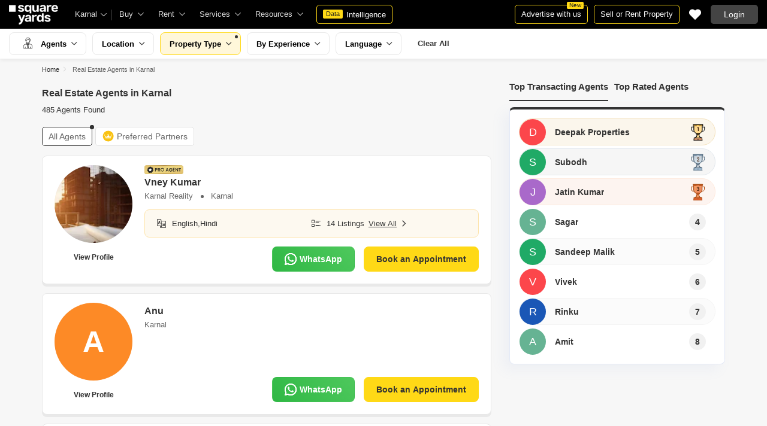

--- FILE ---
content_type: text/html; charset=utf-8
request_url: https://www.squareyards.com/real-estate-agents-in-karnal
body_size: 32487
content:
<!doctype html>
<html lang="en">
  <head>
    <meta http-equiv="Content-Type" content="text/html; charset=utf-8"/>
    <meta http-equiv="X-UA-Compatible" content="IE=edge,chrome=1" />
    <meta name="viewport" content="width=device-width, initial-scale=1.0, maximum-scale=1.0,user-scalable=no"/>
    <title>Property Dealers in Karnal | 485+ Real Estate Agents in Karnal</title>
<meta name="description" content="Property Dealers in Karnal: Find 485+ Reliable real estate agents and Brokers in Karnal. Contact residential and Commercial property consultants online.">
<base href="/">
<link rel="icon" href="https://img.squareyards.com/ui-assets/images/favicon.ico" type="image/x-icon">
<meta name="language" content="en-us, english">
<meta http-equiv="Content-Language" content="en">
<meta name="author" content="SquareYards.com">
<meta name="copyright" content="www.squareyards.com">

  <meta name="robots" content="index, follow">
 
<link rel="canonical" href="https://www.squareyards.com/real-estate-agents-in-karnal">


  <link rel="next" href="https://www.squareyards.com/real-estate-agents-in-karnal?page=2" />

<meta property="og:title" content="Property Dealers in Karnal | 485+ Real Estate Agents in Karnal" />
<meta property="og:url" content="https://www.squareyards.com/real-estate-agents-in-karnal" />
<meta property="og:image" content="https://static.squareyards.com/logo/sy-logo.jpg" />
<meta property="og:description" content="Property Dealers in Karnal: Find 485+ Reliable real estate agents and Brokers in Karnal. Contact residential and Commercial property consultants online." />
<meta name="og:type" content="website">
<meta property="og:site_name" content="SquareYards">
    <link rel="alternate" href="https://www.squareyards.com/real-estate-agents-in-karnal" hreflang="x-default" />
  
<script>(window.BOOMR_mq=window.BOOMR_mq||[]).push(["addVar",{"rua.upush":"false","rua.cpush":"false","rua.upre":"false","rua.cpre":"false","rua.uprl":"false","rua.cprl":"false","rua.cprf":"false","rua.trans":"","rua.cook":"false","rua.ims":"false","rua.ufprl":"false","rua.cfprl":"false","rua.isuxp":"false","rua.texp":"norulematch","rua.ceh":"false","rua.ueh":"false","rua.ieh.st":"0"}]);</script>
                              <script>!function(e){var n="https://s.go-mpulse.net/boomerang/";if("False"=="True")e.BOOMR_config=e.BOOMR_config||{},e.BOOMR_config.PageParams=e.BOOMR_config.PageParams||{},e.BOOMR_config.PageParams.pci=!0,n="https://s2.go-mpulse.net/boomerang/";if(window.BOOMR_API_key="8M8GL-K9Q8W-MM52F-RA6TK-W7M97",function(){function e(){if(!o){var e=document.createElement("script");e.id="boomr-scr-as",e.src=window.BOOMR.url,e.async=!0,i.parentNode.appendChild(e),o=!0}}function t(e){o=!0;var n,t,a,r,d=document,O=window;if(window.BOOMR.snippetMethod=e?"if":"i",t=function(e,n){var t=d.createElement("script");t.id=n||"boomr-if-as",t.src=window.BOOMR.url,BOOMR_lstart=(new Date).getTime(),e=e||d.body,e.appendChild(t)},!window.addEventListener&&window.attachEvent&&navigator.userAgent.match(/MSIE [67]\./))return window.BOOMR.snippetMethod="s",void t(i.parentNode,"boomr-async");a=document.createElement("IFRAME"),a.src="about:blank",a.title="",a.role="presentation",a.loading="eager",r=(a.frameElement||a).style,r.width=0,r.height=0,r.border=0,r.display="none",i.parentNode.appendChild(a);try{O=a.contentWindow,d=O.document.open()}catch(_){n=document.domain,a.src="javascript:var d=document.open();d.domain='"+n+"';void(0);",O=a.contentWindow,d=O.document.open()}if(n)d._boomrl=function(){this.domain=n,t()},d.write("<bo"+"dy onload='document._boomrl();'>");else if(O._boomrl=function(){t()},O.addEventListener)O.addEventListener("load",O._boomrl,!1);else if(O.attachEvent)O.attachEvent("onload",O._boomrl);d.close()}function a(e){window.BOOMR_onload=e&&e.timeStamp||(new Date).getTime()}if(!window.BOOMR||!window.BOOMR.version&&!window.BOOMR.snippetExecuted){window.BOOMR=window.BOOMR||{},window.BOOMR.snippetStart=(new Date).getTime(),window.BOOMR.snippetExecuted=!0,window.BOOMR.snippetVersion=12,window.BOOMR.url=n+"8M8GL-K9Q8W-MM52F-RA6TK-W7M97";var i=document.currentScript||document.getElementsByTagName("script")[0],o=!1,r=document.createElement("link");if(r.relList&&"function"==typeof r.relList.supports&&r.relList.supports("preload")&&"as"in r)window.BOOMR.snippetMethod="p",r.href=window.BOOMR.url,r.rel="preload",r.as="script",r.addEventListener("load",e),r.addEventListener("error",function(){t(!0)}),setTimeout(function(){if(!o)t(!0)},3e3),BOOMR_lstart=(new Date).getTime(),i.parentNode.appendChild(r);else t(!1);if(window.addEventListener)window.addEventListener("load",a,!1);else if(window.attachEvent)window.attachEvent("onload",a)}}(),"".length>0)if(e&&"performance"in e&&e.performance&&"function"==typeof e.performance.setResourceTimingBufferSize)e.performance.setResourceTimingBufferSize();!function(){if(BOOMR=e.BOOMR||{},BOOMR.plugins=BOOMR.plugins||{},!BOOMR.plugins.AK){var n=""=="true"?1:0,t="",a="amlhblaxzconq2k3thbq-f-cffae0754-clientnsv4-s.akamaihd.net",i="false"=="true"?2:1,o={"ak.v":"39","ak.cp":"1731157","ak.ai":parseInt("1104905",10),"ak.ol":"0","ak.cr":9,"ak.ipv":4,"ak.proto":"h2","ak.rid":"2d669a6","ak.r":44267,"ak.a2":n,"ak.m":"dscr","ak.n":"ff","ak.bpcip":"3.22.112.0","ak.cport":36226,"ak.gh":"23.192.164.216","ak.quicv":"","ak.tlsv":"tls1.3","ak.0rtt":"","ak.0rtt.ed":"","ak.csrc":"-","ak.acc":"","ak.t":"1767610819","ak.ak":"hOBiQwZUYzCg5VSAfCLimQ==5BCFXgMcOBA72hlyR1m5622bLWJgxd+i94NqlaNTiXDgqd1Uxro1UKZOO1ElA13lutAyE8MpyVR503Ycd+CsK0Qxv/6ePmO80vajsgqCT+B5T40p3fWnZ+RsExNyiwtsQlaShYvkn9n3YAwPwQaKD2uNJf+l7TAoSietKI9LFOxUulGoiW0AbKuYdVb54aMTsF1Exvjeri8OC+7TqG/W9zB7FwI09wX3S1h3RAfMf9g9AdSVBbc3UViuIS09dgtVHjBYXEEK5SxGS1W1wWssBjq1v2Qqa3MJQWOB+sxrFC5qIbG7/xMCaXyTcuKdNLy+sHj9kQatCUt3ztR8Gx4GeBrJqj047cJdWX8uUC0tb7aC0j5QQefjdRV6+VrU5mFhtcPSLY71ODRVnh4b5ZqDhhf0a0LKD35rxJkQ1jEr7Rw=","ak.pv":"87","ak.dpoabenc":"","ak.tf":i};if(""!==t)o["ak.ruds"]=t;var r={i:!1,av:function(n){var t="http.initiator";if(n&&(!n[t]||"spa_hard"===n[t]))o["ak.feo"]=void 0!==e.aFeoApplied?1:0,BOOMR.addVar(o)},rv:function(){var e=["ak.bpcip","ak.cport","ak.cr","ak.csrc","ak.gh","ak.ipv","ak.m","ak.n","ak.ol","ak.proto","ak.quicv","ak.tlsv","ak.0rtt","ak.0rtt.ed","ak.r","ak.acc","ak.t","ak.tf"];BOOMR.removeVar(e)}};BOOMR.plugins.AK={akVars:o,akDNSPreFetchDomain:a,init:function(){if(!r.i){var e=BOOMR.subscribe;e("before_beacon",r.av,null,null),e("onbeacon",r.rv,null,null),r.i=!0}return this},is_complete:function(){return!0}}}}()}(window);</script></head>
  <body>
        <style>.corruptedImg{display:flex!important;align-items:center;justify-content:center;background:#e9e9e9!important}.corruptedImg img{max-width:100%!important;max-height:100%!important;width:initial!important;height:initial!important;object-fit:inherit!important}header{padding:0 15px 0 125px!important;z-index:9!important;background:#000;display:flex;align-items:center;height:48px;width:100%;position:fixed;top:0;left:0;transition:.3s ease}header .logoBox{position:absolute;top:5px;left:15px}header .gblCityDropdown{height:48px;display:inline-block;float:left;position:relative}header .gblCityDropdown::after{background:#3e3e3e;width:1px;height:18px;content:'';position:absolute;right:0;top:16px}header .gblCityDropdown .dropdown-toggle{padding:8px 25px 8px 0;background:none;cursor:pointer;position:relative;box-shadow:none;color:#e3e3e3;border:none;display:flex;align-items:center;height:100%;transition:.3s;font-size:13px}header .gblCityDropdown .dropdown-toggle::after{padding:10px 0;content:"\e919";font-family:icomoon;font-size:10px;color:#e3e3e3;position:absolute;right:9px;top:3px;transition:.2s;background:#000}header .gblCityDropdown .dropdown-toggle.active:after{transform:rotate(-180deg)}header .gblCityDropdown:hover .dropdown-toggle{color:#fff;transition:.3s}.desktopNav{display:flex}.desktopNav .navItem{display:flex;position:relative}.desktopNav .navItem li{display:inline-block}.desktopNav .navItem li .agentsmegaDropDownLinks,.desktopNav .navItem li .moreServicesmegaDropDownLinks,.desktopNav .navItem li .resourcesmegaDropDownLinks{left:inherit!important}.desktopNav .navItem li .megaDropDownItem{padding:0 30px 0 12px;display:block;font-size:13px;line-height:48px;color:#e3e3e3;align-items:center;white-space:nowrap;cursor:pointer;position:relative;border-radius:5px 5px 0 0;position:relative;transition:.5s}.desktopNav .navItem li .megaDropDownItem:after{content:"\e919";font-family:icomoon;font-size:10px;color:#e3e3e3;position:absolute;right:12px;top:0}.desktopNav .navItem li .megaDropDownLinks{position:absolute;top:48px;left:0;border-radius:0 0 8px 8px;box-shadow:0 6px 18px 0 #0000001a;background:#fff;max-height:535px;max-width:0;display:block;overflow:hidden;opacity:0;transition:.1s}header .headerRightSide{position:absolute;right:15px;display:flex;align-items:center;justify-content:center;height:48px}header .dataIntelligenceBtn{padding:0 10px;gap:0;margin-left:10px;display:flex;align-items:center;justify-content:center;height:32px;border-radius:5px;border:solid 1px #FFD916;background:none;font-size:13px;color:#fff;transition:.3s;position:relative}header .dataIntelligenceBtn span{padding:0 5px;margin:-1px 6px 0 0;background:#FFD916;display:block;transition:.3s;border-radius:2px;color:#1a1a1a;line-height:15px;font-size:11px}header .postPropertyBtn{padding:0 10px;margin-right:10px;border-radius:5px;border:solid 1px #FFD916;font-size:13px;color:#fff;line-height:30px;height:auto}header .advertiseBtn{padding:0 10px;margin-right:10px;border:solid 1px #FFD916;font-size:13px;color:#fff;line-height:30px;height:auto;border-radius:5px;position:relative}header .advertiseBtn span{background:#FFD916;color:#1a1a1a;font-size:10px;padding:1px 4px;position:absolute;top:-6px;right:6px;line-height:10px;border-radius:2px}header .loginBtn{padding:0 21px;background:#444;border:#444 solid 1px;color:#fff;line-height:30px;transition:.5s;height:auto;border-radius:5px;min-width:50px}header .loginBtn:hover{background:#5b5b5b;border:#5b5b5b solid 1px;transition:.5s}header .loginBtn.withUserProfile{padding:0;background:none;border:0}.shortlistDiv{margin-right:10px;position:relative;top:0;width:32px;height:32px;display:flex;align-items:center;justify-content:center;transition:.5s;border-radius:5px}.shortlistDiv em{font-size:20px;color:#fff;transition:.3s;cursor:pointer;position:relative;width:20px;font-style: normal;}.shortlistDiv em.active,.shortlistDiv em:hover{color:#F05252;transition:.3s}.shortlistDiv .shortlistItems{position:absolute;display:inline-block;top:-10px;right:-10px;width:18px;height:18px;text-align:center;line-height:17px;background:#0E9F6E;border-radius:50%;color:#fff!important;font-size:13px}.shortlistDiv em .favnumber{position:absolute;display:flex;top:-10px;right:-10px;width:18px;height:18px;line-height:17px;background:#F05252;border-radius:50%;color:#fff;font-size:10px;align-items:center;justify-content:center;font-family:arial}.shake-horizontal{-webkit-animation:shake-horizontal .8s cubic-bezier(0.455,0.030,0.515,0.955) both;animation:shake-horizontal .8s cubic-bezier(0.455,0.030,0.515,0.955) both}@-webkit-keyframes shake-horizontal{0%,100%{-webkit-transform:translateX(0);transform:translateX(0)}10%,30%,50%,70%{-webkit-transform:translateX(-10px);transform:translateX(-10px)}20%,40%,60%{-webkit-transform:translateX(10px);transform:translateX(10px)}80%{-webkit-transform:translateX(8px);transform:translateX(8px)}90%{-webkit-transform:translateX(-8px);transform:translateX(-8px)}}@keyframes shake-horizontal{0%,100%{-webkit-transform:translateX(0);transform:translateX(0)}10%,30%,50%,70%{-webkit-transform:translateX(-10px);transform:translateX(-10px)}20%,40%,60%{-webkit-transform:translateX(10px);transform:translateX(10px)}80%{-webkit-transform:translateX(8px);transform:translateX(8px)}90%{-webkit-transform:translateX(-8px);transform:translateX(-8px)}}.UMHeader{display:none!important}.headerProfileBox{padding:10px 20px 10px 0;margin:0;display:inline-block;float:right;position:relative;cursor:pointer}.headerProfileBox:after{content:"\e919";font-family:icomoon;font-size:10px;color:#e3e3e3;position:absolute;right:0;top:10px}.headerProfileBox strong{padding-bottom:7px;color:#fff;max-width:72px;white-space:nowrap;overflow:hidden;text-overflow:ellipsis;line-height:35px;display:none}.headerProfileBox figure img{width:100%;height:100%;object-fit:cover;object-position:top}.headerProfileBox figure{width:30px;height:30px;border-radius:50%;overflow:hidden}.headerProfileBox figure span{font-size:13px}.profileDropdownBox{box-shadow:0 10px 50px 0 #0000001a;width:262px;background:#fff;height:auto;max-height:calc(100vh - 63px);position:absolute;top:48px;right:-12px;border-radius:8px;cursor:default;display:none}.profileDropdownBox:after{content:'';position:absolute;top:-8px;right:8px;width:0;height:0;border-left:8px solid transparent;border-right:8px solid transparent;border-bottom:8px solid #fff}.clr{color:#fff;display:flex;display:-webkit-flex;align-items:center;justify-content:center;width:100%;height:100%;overflow:hidden;font-size:20px;background:#5E449B}.cityDropdownOverlay{width:100%;height:100vh;position:fixed;top:0;left:0;z-index:8;display:none}.cityDropdownOverlay.active{display:block}.gblCityBox,.profileDropdown,.postPopup{display:none}.gblOverflow{position:fixed;top:48px;right:0;background-color:#000000b3;height:calc(100% - 48px);width:100%;content:'';z-index:-1;display:none}.gblCityBox{z-index:10;position:absolute;left:100px;top:48px;width:100%;max-width:350px;background:#fff;border-radius:5px;box-shadow:0 3px 12px 0 #00000029}.gblCityBox::before{width:0;position:absolute;left:24px;top:-8px;content:'';height:0;border-left:8px solid transparent;border-right:8px solid transparent;border-bottom:8px solid #fff}.gblCityBox.active{display:block;position:fixed!important;background:#fff}.gblOverflow.active{display:none}.gblCityBox .gblHeader{padding:12px 15px 13px;background:#fff;display:none;overflow:hidden;box-shadow:0 3px 6px 0 #00000012}.gblCityBox .gblHeader h3{font-size:13px;font-weight:600;display:inline-block;color:#000}.gblCityBox .gblHeader em{margin-left:-15px;font-weight:600;width:45px;color:var(--text-primary);font-size:14px;height:48px;flex:none;display:flex;display:-webkit-flex;align-items:center;justify-content:center}.gblCityBox .gblCityBody{display:block;max-height:calc(100vh - 200px);overflow:hidden;overflow-y:auto}.gblCityBox .gblCityBody .box{padding:15px 15px 0;display:flex}.gblCityBox .gblCityBody .box .formRadioBox{padding:5px;margin-left:5px;box-shadow:0 1px 4px 0 #00000017;display:flex;align-items:center;font-size:13px;color:var(--text-primary);position:relative;border:solid 1px #e3e3e3;border-radius:8px;align-items:center;justify-content:center;width:100%;height:55px;text-align:center;position:relative;cursor:pointer}.gblCityBox .gblCityBody .box .formRadioBox:first-child{margin-left:0;cursor:default}.gblCityBox .gblCityBody .box .formRadioBox .radio{cursor:default;margin:0;-webkit-appearance:none;-moz-appearance:none;-ms-appearance:none;-o-appearance:none;appearance:none;height:17px;width:17px;background:#fff;border:#e3e3e3 solid 1px;color:#fff;cursor:pointer;display:inline-block;outline:none;z-index:1;border-radius:30px;position:absolute;top:3px;left:3px;opacity:0}.gblCityBox .gblCityBody .box .formRadioBox .radio:checked::after{border-radius:100%}.gblCityBox .gblCityBody .box .formRadioBox .radio::before{content:"";width:9px;height:9px;background:#e3e3e3;border-radius:100%;left:3px;top:3px;position:absolute}.gblCityBox .gblCityBody .box .formRadioBox .radio:checked{background:#fff;border:1px solid #0E9F6E}.gblCityBox .gblCityBody .box .formRadioBox .radio:checked::before{content:"";width:9px;height:9px;background:#0E9F6E;border-radius:100%;left:3px;top:3px;position:absolute}.gblCityBox .gblCityBody .box .formCheckBox{padding:0 20px 15px 25px;display:inline-block;font-size:13px;color:var(--text-primary);position:relative;overflow:hidden}.gblCityBox .gblCityBody .box .formCheckBox input{border:#0E9F6E solid 1px}.gblCityBox .gblCityBody .box .formCheckBox input[type='checkbox']:checked:after{color:#0E9F6E}.gblCityBox .gblCityBody .box .formRadioBox label{padding-top:5px;font-size:.83em;color:var(--text-primary);display:flex;line-height:22px;flex-direction:column;align-items:center;cursor:pointer}.gblCityBox .gblCityBody .box .formRadioBox label img{border-radius:2px;display:inline-block;width:22px;height:15px}.gblCityBox .gblCityBody .box .formRadioBox:first-child{background:#f8f5ff;box-shadow:none;border:#e7ddff solid 1px}.gblCityBox .gblCityBody .box .formRadioBox:first-child::after{margin:0 auto;position:absolute;left:0;right:0;bottom:-6px;display:block;width:12px;height:12px;background:#f8f5ff;border:solid 1px #e7ddff;border-width:0 1px 1px 0;content:'';transform:rotate(45deg);border-radius:50px 0 0 0}.gblCityBox .gblCityBody .box .formRadioBox:first-child label{color:#5E449B;cursor:default}.gblCityBox .gblCityBody .box .formRadioBox:hover label{color:#5E449B}.gblCityBox .gblCityBody .gblSearchBox{padding:8px 10px;display:block;width:100%;position:relative;background:#ebebeb}.gblCityBox .gblCityBody .gblSearchBox .gblTpCtyBoH5{font-weight:400!important}.gblCityBox .gblCityBody .gblSearchBox .gblSearch{display:flex;display:-webkit-flex;align-items:center}.gblCityBox .gblCityBody .gblSearchBox .gblSearch label{font-size:13px;font-weight:600;position:relative;color:var(--text-primary);font-weight:500;display:none}.gblCityBox .gblCityBody .gblSearchBox .gblSearch .formGroup{display:block;width:100%;position:relative}.gblCityBox .gblCityBody .gblSearchBox .gblSearch .formGroup .form-control{padding-left:35px;height:36px;background:#fff;border:#707070 solid 0}.gblCityBox .gblCityBody .gblSearchBox .gblSearch .formGroup .form-control.active{border-radius:5px 5px 0 0;border-bottom:1px solid #ececec}.gblCityBox .gblCityBody .gblSearchBox .gblSearch .formGroup .icon-search{font-size:17px;position:absolute;left:10px;top:10px}.gblCityBox .gblCityBody .gblSearchBox .gblAlphaBox{width:60%;float:left}.gblCityBox .gblCityBody .gblSearchBox .gblAlphaSearch{height:36px;display:flex;display:-webkit-flex;align-items:center;justify-content:center}.gblCityBox .gblCityBody .gblSearchBox .gblAlphaSearch li .linkBox{padding:5px;display:block;color:#666;font-size:13px}.gblCityBox .gblCityBody .gblSearchBox .gblAlphaSearch li:hover .linkBox,.gblCityBox .gblCityBody .gblSearchBox .gblAlphaSearch li.active .linkBox{color:#0E9F6E;font-weight:600}.gblCityBox .gblCityBody .topCitiesBoxx{display:block;overflow:hidden}.gblCityBox .gblCityBody .topCitiesBoxx strong{padding:6px 10px;font-size:13px;font-weight:600;color:var(--text-primary);background:#f1f1f1;display:block}.gblCityBox .gblCityBody .topCitiesBoxx ul{margin:0 -4px 0 -1px;display:block}.gblCityBox .gblCityBody .topCitiesBoxx ul li{margin:-1px 0 0 -1px;cursor:pointer;text-align:center;display:block;float:left;width:25%;border:solid 1px #e3e3e3;height:60px}.gblCityBox .gblCityBody .topCitiesBoxx ul li a{padding:5px 2px;height:100%;width:100%;display:flex;align-items:center;justify-content:center;flex-direction:column}.gblCityBox .gblCityBody .topCitiesBoxx ul li .city-icon{height:24px;display:block}.gblCityBox .gblCityBody .topCitiesBoxx ul li .city-icon img{width:100%;height:100%;filter:grayscale(1)}.gblCityBox .gblCityBody .topCitiesBoxx ul li a strong{padding:0;margin-top:3px;color:var(--text-primary);transition:.5s;font-weight:400;line-height:normal;font-size:.83em;background:none}.gblCityBox .gblCityBody .topCitiesBoxx ul li:hover a strong{color:#1a1a1a;transition:.5s}.gblCityBox .gblCityBody .allCitiesBoxx{display:block;overflow:hidden}.gblCityBox .gblCityBody .allCitiesBoxx strong{padding:6px 10px;font-size:13px;font-weight:600;color:var(--text-primary);display:block;background:#f1f1f1}.gblCityBox .gblCityBody .allCitiesBoxx ul{margin:0;display:block}.gblCityBox .gblCityBody .allCitiesBoxx ul li{cursor:pointer;display:block;border-top:#f1f1f1 solid 1px}.gblCityBox .gblCityBody .allCitiesBoxx ul li .redirect_to{padding:0 10px;display:block;color:var(--text-primary);line-height:42px;transition:.5s;position:relative}.gblCityBox .gblCityBody .allCitiesBoxx ul li:hover .redirect_to:after{content:'\e917';position:absolute;right:10px;top:0;color:#1a1a1a;font-size:10px;font-family:icomoon!important}.gblCityBox .gblCityBody .allCitiesBoxx ul li:hover .redirect_to{color:#1a1a1a;transition:.5s}.gblCityBox .gblCityBody .topCitiesBoxx ul li:hover .city-icon img{filter:grayscale(0)}.gblCityBox .gblCityBody .gblSearchBox .gblSearch .dropdownMobile ul{border-radius:5px}.gblCityBox .gblCityBody .gblSearchBox .gblSearch .dropdownMobile ul li{padding:0 15px;line-height:42px;border-bottom:#f1f1f1 solid 1px;cursor:pointer}.gblCityBox .detectMyLocation{padding:10px;cursor:pointer;display:flex;align-items:center;gap:8px;color:var(--text-primary);font-size:14px;height:auto}.gblCityBox .detectMyLocation em{width:17px;height:17px;position:relative;font-size:18px;display:flex;align-items:center}.megaMenuData{display:none}.search-topbar-box{display:flex;align-items:center;justify-content:space-between;background:#fff;position:relative}.search-topbar-box .btn-link{padding:0;margin-right:10px;font-size:12px;color:var(--text-primary)!important;border:none!important;box-shadow:none!important;background:none!important}.globalOverflow,.globalModal{display:none}@media screen and (max-width:1024px){header .advertiseBtn,header .dataIntelligenceBtn{display:none}.desktopNav .navItem li:hover .megaDropDownLinks{max-width:850px}}@media screen and (max-width:768px){.gblCityBox{width:285px;display:block;left:-500px;top:0;right:inherit;height:100%;position:fixed;z-index:22;transition:.2s}.gblCityBox::before{display:none}.gblCityBox.active{left:0;transition:.3s}.gblCityBox .gblHeader{padding:0 15px;height:48px;display:flex;display:-webkit-flex;align-items:center}.gblCityBox .gblCityBody .allCitiesBoxx ul li .redirect_to{line-height:42px}}@media screen and (max-width:480px){.gblCityBox{width:100%;max-width:inherit;border-radius:0}.gblCityBox .gblCityBody{max-height:calc(100% - 48px)}}.loaderBox{position:fixed;left:0;top:0;bottom:0;right:0;z-index:1051;display:flex;display:-webkit-flex;align-items:center;justify-content:center;-webkit-backdrop-filter: blur(33px);backdrop-filter: blur(33px);}.loaderBox::after{position:fixed;left:0;top:0;bottom:0;right:0;background:rgba(255,255,255,0.7);content:'';z-index:-1}</style>
    <style>:root{--white:#fff;--black:#333;--zblack:#000;--gray:#666;--darkgrey:#333;--lightgrey:#F3F4F6;--yellow:#F8D41F;--darkyellow:#FFD916;--lightyellow:#FFF7DA;--primary:#0e9f6e;--purple:#5f449b;--purple-light:#f9f0ff;--red:#ef382d;--radius:8px;--border:#e1e1e1;--rating:#f7b400;--body-clr:#f6f8f9;--dark-gray-clr:#666;--scroll-gray-clr:#c1c1c1;--light-gray-clr:#e8e8e8;--white-clr:#fff;--black-clr:#333;--primary-clr:#0E9F6E;--purple-clr:#5f449b;--light-purple-clr:#f8f5ff;--grey:#666;--text-white:#fff;--text-primary:#333;--text-secondary:#666;}.mobileChatBotBtn,.chatBotSection .welcomeMessage{background:var(--lightyellow) !important;border: solid 1px var(--darkyellow) !important;}.chatBotSection .chatBotBody{background:var(--lightyellow) !important;}.chatBotSection .chatBotHeader .companyProfile span{color:var(--darkyellow) !important;}*,::before,::after{-webkit-box-sizing:border-box;-moz-box-sizing:border-box;box-sizing:border-box}body{overflow:hidden;overflow-y:auto;color:var(--text-secondary);font-display:optional}body,ul,ol,li,h1,h2,h3,h4,h5,h6,figure,p,strong{padding:0;margin:0;list-style:none;font-family:Arial,"sans-serif"}body,p{font-size:13px;line-height:22px}h1,h2,h3,h4,h5,h6,strong{font-weight:600}a,.btn,button,select{text-decoration:none;outline:none}input{text-decoration:none;outline:none}small{font-size:100%}.container{padding:0 15px;margin:0 auto;width:100%}.row{margin:0 -15px}.container::before,.container::after,.row::before,.row::after{display:table;content:"";clear:both}img:not([src]){opacity:0}.img-responsive{max-width:100%;height:auto;max-height:100%}.form-group{margin-bottom:15px}.form-control{padding:6px 12px;display:block;width:100%;height:40px;font-size:13px;color:var(--text-primary);background:var(--white);border-radius:8px;border:1px solid var(--border);box-shadow:none;-webkit-appearance:none;-moz-appearance:none;appearance:none}.selectBox{display:block;position:relative;z-index:1;width:100%;background:var(--white);border-radius:8px}.selectBox select{padding-right:26px;background:none}.selectBox::after{content:"\e919";font-family:icomoon;font-size:12px;color:var(--text-secondary);position:absolute;right:10px;top:10px;z-index:-1}.btn{padding:0 20px;display:inline-flex;justify-content:center;align-items:center;border:1px solid transparent;font-size:14px;line-height:normal;border-radius:8px;height:42px}.btn-default{background:var(--white);color:var(--text-primary);border-color:var(--border)}.btn-default:hover{border-color:var(--darkgrey)}.btn-primary{background:var(--darkyellow);color:var(--text-primary);border-color:var(--darkyellow);font-weight:700;}.btn-primary:hover{background:var(--yellow);border-color:var(--yellow)}.btn-secondary{background:var(--darkgrey);color:var(--text-white);border-color:var(--darkgrey)}.btn-whatsapp{background:linear-gradient(227deg,#4CC75B 6.33%,#30B845 96.81%);border-color:none;color:var(--text-white);font-weight:700;}.btn-whatsapp .icon-whatsapp-o{width:20px;font-size:20px;}.drpdwnMenu,.dropdownMenu,.globalModal,.globalOverflow,.gblPpup,.gblOrflw{display:none}.scrollBarHide{-webkit-scrollbar-width:none;-moz-scrollbar-width:none;-ms-scrollbar-width:none;scrollbar-width:none}.scrollBarHide::-webkit-scrollbar{display:none}.scrollBar::-webkit-scrollbar{width:8px;height:8px;background-color:rgba(0,0,0,0.1);border-radius:20px;position:absolute;z-index:10000}.scrollBar::-webkit-scrollbar-thumb{background-color:#bfbfbf;border-radius:20px}.scrollBar::-moz-scrollbar{width:8px;height:8px;background-color:rgba(255,255,255,0.1);position:absolute;z-index:10000;right:0}.scrollBar::-moz-scrollbar-thumb{background-color:#bfbfbf;border-radius:20px}@media screen and (min-width:768px){body,p{font-size:14px;line-height:24px}a,.btn,button,select{cursor:pointer}.btn{transition:.5s}.btn:hover{-webkit-box-shadow:0 3px 6px 0 rgba(0,0,0,0.16);box-shadow:0 3px 6px 0 rgba(0,0,0,0.16);transition:.5s}}@media screen and (min-width:1170px){.container{margin:0 auto;width:1170px}}.onClickLink{padding:0;background:none;border:none;cursor:pointer}.gblPpup{display:none}.agent-icon{background:url(/assets/images/sprite-icon/agent-dse-sprite-icons.svg) no-repeat left top;background-size:125px;display:block;overflow:hidden}.icon-square-yards-b{background-position:0 -46px;width:62px;height:25px}.icon-short-by{background-position:-65px -47px;width:18px;height:18px}.icon-toggle{background-position:-86px -47px;width:18px;height:18px}.icon-sy-score{background-position:0 -31px;width:58px;height:15px}.icon-trophy-one{background-position:-51px 0;width:25px;height:30px}.icon-trophy-two{background-position:-76px 0;width:25px;height:30px}.icon-trophy-three{background-position:-101px 0;width:25px;height:30px}.property-ico{background:url(/assets/images/sprite-icon/property-type-sprite-icons.svg) no-repeat left top;background-size:32px;display:block;width:32px;height:32px;overflow:hidden}.si-rental{background-position:0 0}.si-resale{background-position:0 -86px}.si-project{background-position:0 -58px}.si-agent{background-position:0 -29px}.tag{background:url(/assets/images/sprite-icon/tag-sprite-icons-v4.svg) no-repeat left top;background-size:280px;display:block}.si-whatsapp{background-position:-129px -2px;width:30px;height:30px}.miniTag em{width:20px;height:20px;overflow:hidden}.si-square-assured-o{background-position:-1px -1px}.si-zero-brokrage-o{background-position:-22px -1px}.si-video-red-o{background-position:-43px -1px}.si-zero-deposite-o{background-position:-64px -1px}.si-verified-o{background-position:-85px -1px}.si-sy-exclusive-o{background-position:-106px -1px}.si-sy-expert-o{background-position:-1px -22px}.si-featured-o{background-position:-22px -22px}.si-crown-o{background-position:-43px -22px}.si-square-lite-o{background-position:-64px -22px}.si-owner-o{background-position:-85px -22px}.bigTag em{height:26px;overflow:hidden}.si-verified{background-position:-1px -43px;width:88px}.si-featured{background-position:-1px -70px;width:93px}.si-sy-exclusive{background-position:-1px -97px;width:95px}.si-square-lite{background-position:-1px -124px;width:110px}.si-zero-deposite{background-position:-1px -151px;width:120px}.si-zero-brokrage{background-position:-1px -178px;width:128px}.si-square-assured{background-position:-1px -205px;width:133px}.seoTag em{width:22px;height:22px;overflow:hidden}.si-lacaliteis{background-position:-1px -233px}.si-property-type{background-position:-24px -233px}.si-unit-type{background-position:-47px -233px}.si-budget{background-position:-69px -233px}.si-society{background-position:-137px -233px}.si-city{background-position:-92px -233px}.si-project-status{background-position:-114px -233px}.si-video-white-o{background-position:-160px -233px}.si-image-white{background-position:-183px -233px}.shortlist-ico{background:url(/assets/images/sprite-icon/shortlist-sprite-icon-v1.svg) no-repeat left top;background-size:150px;display:block}.si-no-shortlist{background-position:-3px -3px;width:138px;height:110px}.si-compare{background-position:-44px -122px;width:22px;height:20px}.si-shortlist-heart{background-position:-7px -117px;width:30px;height:30px}.si-shortlist-delete{background-position:-71px -126px;width:16px;height:16px}.col-xl-4,.col-xl-8{padding:0 15px;position:relative;min-height:1px;float:left}.col-xl-4{width:33.33333333%}.col-xl-8{width:66.66666667%}.agentNearByHeading{margin:30px 0 20px;font-size:16px;color:var(--text-primary)}@media screen and (max-width:1180px){.col-xl-4,.col-xl-8{width:100%}}.dseBox{margin:98px 0 0;display:block;background:#F7F7F7}.detailBox{display:block;width:100%;position:relative}.dseHeadingBox{margin:12px 0 10px;display:flex;display:-webkit-flex;align-items:center;justify-content:space-between}.headingWithCount{flex:none;width:calc(100% - 98px)}.dseHeadingBox .dseMainHeading{font-size:16px;color:var(--text-primary);font-weight:600;line-height:22px}.dseHeadingBox .totalCount{font-size:13px;color:var(--text-primary);overflow:hidden;display:block;text-overflow:ellipsis}.dseHeadingBox .totalCount a{text-decoration:underline; color:var(--text-primary);}.dseMainHeading ~ .totalCount{margin-top:5px}.shortBy{padding:4px 30px 4px 10px;width:90px;height:32px;position:relative;background:#fff;border-radius:5px;border:solid 1px #e0e0e0;display:flex;display:-webkit-flex;align-items:center;cursor:pointer}.shortBy .shortByDorpdown{position:absolute;right:0;top:30px;background:#fff;z-index:6;overflow:hidden;box-shadow:0 2px 9px 0 rgba(0,0,0,.14);border-radius:5px;display:block;width:178px;display:none}.shortBy .icon-arrow-down{position:absolute;right:10px;top:10px;font-size:11px}.shortBy:hover .shortByDorpdown{display:block}.shortBy:hover .icon-arrow-down{transform:rotate(180deg)}.shortByDorpdown ul{display:block}.shortByDorpdown ul li{padding:2px 22px 2px 10px;white-space:nowrap;position:relative;font-size:13px;position:relative;background:none;border:none;cursor:pointer;color:var(--text-primary)}.shortByDorpdown ul li:hover{background:#f0f0f0}.shortByDorpdown ul li.active{font-weight:600}.shortByDorpdown ul li.active::before{position:absolute;right:12px;top:3px;content:"\e92a";font-weight:700;color:var(--text-primary);font-family:'icomoon';font-size:12px}.quickFilterTags{display:block;overflow:hidden;white-space:nowrap;overflow:hidden}.quickFilterTags ul{padding:6px 0;display:flex;display:-webkit-flex;align-items:center;white-space:nowrap;overflow:auto}.quickFilterTags ul li{padding:0 10px;margin-right:5px;display:flex;display:-webkit-flex;align-items:center;border-radius:5px;border:solid 1px #e2e2e2;background:#fff;cursor:pointer;position:relative;height:32px}.quickFilterTags ul li:last-child{margin-right:15px}.quickFilterTags ul li:hover{border:solid 1px var(--darkgrey);transition:.3s}.quickFilterTags ul li.active{border:solid 1px var(--darkgrey);cursor:default}.quickFilterTags ul li.active::after{content:'';position:absolute;width:7px;height:7px;background:var(--darkgrey);border-radius:10px;top:-4px;right:-4px}.quickFilterTags ul li em{margin-right:5px;width:20px;height:20px}.quickFilterTags ul li span{display:inline-block;float:left}.dseSearch{padding:6px 15px;background:#fff;position:fixed;left:0;right:0;top:48px;z-index:6;box-shadow:0 3px 6px 0 rgba(0,0,0,0.06);display:flex;display:-webkit-flex;align-items:center}.dseSearch .dropdownToggle{padding:0 32px 0 15px;font-weight:600;width:100%;height:38px;border:1px solid #e8e8e8;position:relative;background:#fff;white-space:nowrap;overflow:hidden;text-overflow:ellipsis;cursor:pointer;border-radius:8px;font-size:13px}.dseSearch .dseSearchBox .dropdownToggle{display:flex;display:-webkit-flex;align-items:center}.dseSearch .dropdownToggle::after{transform:none;color:var(--text-primary);font-weight:600;content:"\e919";font-family:icomoon;font-size:9px;color:var(--text-primary);position:absolute;right:15px;top:14px;z-index:0;transition:.3s}.dseSearch .dropdownBody{padding:8px;position:absolute;left:0;top:38px;display:none;width:100%;background:#fff;transition:.3s;z-index:9;overflow:hidden;box-shadow:0 2px 9px 0 rgba(0,0,0,0.14);border-radius:8px}.dseSearch .dropdownBtnBox.active .dropdownToggle{border-color:#333}.dseSearch .dropdownBtnBox.active .dropdownToggle::after{transform:rotate(-180deg)}.dseSearch .dropdownBtnBox.active .dropdownBody{display:block}.dseSearch .dropdwonMaxBox{max-height:400px;overflow:auto}.dseSearch .dropdwonMaxBox .gblMreBxCulmBx{max-height:350px;overflow:auto}.dseSearch .gblFltrBdy{display:flex;display:-webkit-flex;align-items:center}.dseSearch .dropdownBtnBox{margin-left:10px;position:relative;z-index:0;border-color:#ccc;flex:none}.dseSearch .dropdownBtnBox.propertyTab ul{display:block}.dseSearch .dropdownBtnBox.propertyTab li{width:100%;line-height:27px;transition:.3s;cursor:pointer;border-radius:4px;color:var(--text-primary)}.dseSearch .dropdownBtnBox.propertyTab li:hover,.dseSearch .dropdownBtnBox.propertyTab li.active{background:var(--lightyellow);transition:.3s;color:var(--text-primary)}.dseSearch .dropdownBtnBox.propertyTab li.active a{color:var(--text-primary)}.dseSearch .dropdownBtnBox.propertyTab ul li a,.dseSearch .dropdownBtnBox.propertyTab ul li .onClickLink{padding:3px 10px;display:flex;display:-webkit-flex;align-items:center;color:var(--text-primary);position:relative; background: none; border:0;font-size: 14px;}.dseSearch .dropdownBtnBox.propertyTab{margin:0}.dseSearch .dropdownBtnBox.propertyTab em{margin-right:5px}.dseSearch .dropdownBtnBox.propertyTab.active .dropdownBody{min-width:150px}.dseSearch .gblFltrSlctdVlue{border-color:var(--darkyellow)!important;background:var(--lightyellow) !important}.dseSearch .gblFltrSlctdVlue::before{width:5px;height:5px;border-radius:100%;display:block;position:absolute;right:4px;top:4px;content:'';background:var(--darkgrey)}.dseSearch .gblFltrChckBxStrng{padding:0 0 3px;margin:0 0 3px;border-bottom:1px solid #E0E0E0;color:var(--text-primary);display:block}.dseSearch .gblFltrChckBxLi:hover{background:var(--lightyellow)!important;color:var(--text-primary)!important;transition:.3s}.dseSearch .gblFltrChckBxLbl{padding:0 5px;display:flex;display:-webkit-flex;align-items:center;white-space:nowrap;height:28px;cursor:pointer;position:relative;line-height:normal}.dseSearch .gblFltrChckBxLbl input[type="radio"],.gblFltrChckBxLbl input[type="checkbox"]{margin-right:8px;flex:none}.dseSearch .gblFltrChckBxLbl span{display:block;white-space:nowrap;overflow:hidden;text-overflow:ellipsis}.dseSearch .location .dropdownToggle{max-width:104px}.dseSearch .location .dropdownBody{min-width:290px}.dseSearch .property .dropdownToggle{max-width:156px}.dseSearch .property .dropdownBody{min-width:152px}.dseSearch .project .dropdownToggle{max-width:137px}.dseSearch .project .dropdownBody{width:172px}.dseSearch .language .dropdownBody{min-width:180px}.dseSearch .lctnAtoCmplt{margin-bottom:10px;display:block;position:relative;width:100%;min-width:100%}.dseSearch .lctnAtoCmplt .icon-search{position:absolute;left:10px;top:12px;font-size:14px;width:14px;height:14px;color:var(--text-primary)}.dseSearch .lctnAtoCmplt .form-control{padding:5px 15px 5px 35px;height:38px;line-height:38px;border:none!important;box-shadow:none!important;background:#f0f0f0;border-radius:8px}.dseSearch .btnClrAl{padding:10px 0;background:none;border:none;width:100%;cursor:pointer;display:block;color:var(--text-primary);text-align:center;font-size:13px}.dseSearch .btnClrAll{padding:0 15px;height:38px;background:none;white-space:nowrap;overflow:hidden;text-overflow:ellipsis;text-align:left;cursor:pointer;border-radius:8px;font-size:13px;font-weight:600;display:inline-flex;align-items:center;color:var(--text-primary)}.tileWrap{margin-top:10px}.tileWrap ~ .tileWrap{margin:15px 0 0}@media screen and (max-width: 768px){.dseBox{margin:110px 0 0}}@media screen and (max-width:1180px){body{padding-bottom:45px}.agentNearByHeading{margin:20px 0 15px;font-size:14px}.topTabBox{padding:8px 15px;position:fixed;top:48px;left:0;right:0;background:#fff;transition:.3s ease;box-shadow:0 3px 6px 0 rgba(0,0,0,0.06);z-index:8}.headerStickyTop .topTabBox{top:0}.gblFltrMblSrchBx{width:100%;display:flex;display:-webkit-flex;background:#fff;position:relative;float:left;border-radius:8px;border:1px solid #ccc;transition:.3s;min-height:38px}.gblFltrMblSrchBxInptGrp{width:100%;position:relative;z-index:3}.gblFltrMblSrchBdgUlVsbl{margin-left:38px;width:calc(100% - 38px);border-radius:8px;flex-wrap:nowrap;display:flex;display:-webkit-flex;align-items:center}.gblFltrMblSrchBdgLiInpt{width:100%}.gblFltrMblSrchInpt{padding:0 7px!important;height:36px!important;border:none!important;box-shadow:none!important;width:100%;display:block;align-items:center;justify-content:center;white-space:nowrap;overflow:hidden;text-overflow:ellipsis;line-height:36px}.gblFltrMblSrchBxInptGrp .icon-search{position:absolute;left:0;top:0;font-size:14px;width:38px;z-index:0;display:flex;bottom:0;cursor:pointer;align-items:center;justify-content:center;color:#5f449b;font-weight:600}.gblFltrMblSrchBdgUlVsblLi{padding:0 8px;margin-left:8px;background:#f8f5ff;border-radius:8px;position:relative;overflow:hidden;text-overflow:ellipsis;white-space:nowrap;float:left;cursor:auto;line-height:28px;font-size:13px;transition:.3s;color:#5f449b;border:1px solid #f8f5ff;display:flex;display:-webkit-flex;flex:none}.gblFltrMblSrchBdgUlVsblLi:first-child{margin:0}.mobileBreadcrumbBox{margin:8px -15px 0;background:none!important;position:relative;height:30px!important}.mobileBreadcrumbBox em{top:10px!important;right:15px!important}.newBreadcrumbBox{margin:0 -15px;display:none !important;}.dseBox{margin:102px 0 0;overflow:hidden}.dseHeadingBox{margin:0 0 10px}.gblFltrMblRwBx{padding:0 15px;position:fixed;bottom:45px;top:auto;left:0;right:0;background:#fff;z-index:8;display:flex;display:-webkit-flex;align-items:center;box-shadow:0 -3px 6px 0 #0000000f;border-bottom:1px solid #f0f0f0}.gblFltrMblTglBtn{position:relative;width:100%}.gblFltrMblRwBx .btn{padding:0!important;width:100%;font-size:14px;white-space:nowrap;height:45px;background:#fff;display:flex;display:-webkit-flex;align-items:center;justify-content:center;border:none;box-shadow:none!important}.gblFltrMblRwBx .btn-primary{border:none;color:var(--text-primary)}.gblFltrMblRwBx .btn span{display:flex;display:-webkit-flex;align-items:center;position:relative}.gblFltrMblRwBx .btn.sorted span::after{position:absolute;right:-6px;top:-1px;width:6px;height:6px;background:var(--darkgrey);border-radius:100%;content:''}.gblFltrMblRwBx .btn.selected span::after{position:absolute;right:-6px;top:-1px;width:6px;height:6px;background:var(--darkgrey);border-radius:100%;content:''}.gblFltrMblRwBx em{margin-right:5px}.sortByBox{width:50%;flex:none;position:relative}.sortByBox::after{position:absolute;right:0;top:17px;content:'';background:#ccc;width:1px;height:18px}.sortByHeading{height:46px;padding:0 15px;font-size:16px;font-weight:700;color:#333;display:flex;align-items:center;justify-content:space-between;border-bottom:1px solid #ccc}.sortByHeading em{font-size:14px;width:50px;height:43px;display:flex;align-items:center;justify-content:center;position:absolute;right:0}.shortByDorpdown{width:100%;background:#fff;z-index:9;overflow:hidden;border-radius:8px 8px 0 0}.shortByDorpdown ul li{line-height:36px}.shortByDorpdown ul li + li{border-top:1px solid #e6e6e6}}.topAgentsBox{display:block}.topAgentsName{display:flex;display:-webkit-flex;align-items:center;width:calc(100% - 70px)}.topAgentsBox .topAgentsTabs{display:block}.topAgentsBox .topAgentsTabs ul{margin-bottom:10px;display:flex;display:-webkit-flex;align-items:center}.topAgentsBox .topAgentsTabs ul li{padding-bottom:10px;margin-left:10px;display:inline-flex;cursor:pointer;font-size:15px;color:var(--text-primary);font-weight:600;transition:.5s;border-bottom:#f6f8f9 solid 2px}.topAgentsBox .topAgentsTabs ul li:first-child{margin:0}.topAgentsBox .topAgentsTabs ul li.active{border-bottom:var(--darkgrey) solid 2px;cursor:default;color:var(--text-primary);transition:.5s}.topTransactingAgents{padding:15px;display:block;background:#fff;border-radius:8px;overflow:hidden;box-shadow:-10px 9px 21px 0 rgba(128,152,213,0.08);border:solid 1px #e0f3eb;border-top:var(--darkgrey) solid 4px;transition:.5s}.topTransactingAgents .topAgentsTile{margin-top:5px;padding:0 15px;display:flex;align-items:center;justify-content:space-between;position:relative;border-radius:50px;border:solid 1px #fff;height:45px}.topTransactingAgents .topAgentsTile a{margin-left:15px;display:flex;align-items:center;position:relative;width:calc(100% + 15px)}.topTransactingAgents .topAgentsTile:nth-child(odd){border:solid 1px #f4f4f4;background:#fbfbfb}.topTransactingAgents .topAgentsTile:nth-child(1){border:solid 1px #f3e1bc;background:#fbf6ec}.topTransactingAgents .topAgentsTile:nth-child(2){border:solid 1px #e2e7ec;background:#f6f6f6}.topTransactingAgents .topAgentsTile:nth-child(3){border:solid 1px #fee9dd;background:#fdf4f0}.topTransactingAgents .topAgentsTile:first-child{margin:0}.topTransactingAgents .topAgentsTile figure{margin:0 15px 0 -15px;width:44px;height:44px;overflow:hidden;border-radius:50px;position:relative;background:#fff;flex:none}.topTransactingAgents .topAgentsTile figure img{width:100%;height:100%;object-fit:cover}.topTransactingAgents .topAgentsTile figure span{width:44px;height:44px;font-size:18px}.topTransactingAgents .topAgentsTile .name{font-size:14px;color:var(--text-primary);font-weight:600;transition:.5s;white-space:nowrap;overflow:hidden;text-overflow:ellipsis}.topTransactingAgents .topAgentsTile .trophyBox{flex:none}.topTransactingAgents .topAgentsTile .trophyBox span{width:28px;height:28px;background:#f1f1f1;display:flex;align-items:center;justify-content:center;border-radius:100px;color:var(--text-primary);font-weight:600;font-size:14px}.topTransactingAgents .topAgentsTile .rtng{margin-left:5px;height:18px;font-size:12px;display:flex;align-items:center;padding:0 5px;justify-content:center;background: #F87C45;border-radius: 3px;color: #FFF4C2;gap:3px;}.topTransactingAgents .topAgentsTile .rtng em{font-size:10px;}.topTransactingAgents .topAgentsTile .reviewBox{margin-left:10px;flex:none;width:60px;font-size:10px;color:var(--text-secondary)}.topTransactingAgents.topTransactingTheme{border:solid 1px #E4E9F6;border-top:var(--darkgrey) solid 4px;transition:.5s}.popupForm,.whatsappLeadBox{display:none}.globalOverflow{display:none}.mobileBreadcrumbBox{padding:0 15px;background:#f1f1f187;overflow:hidden;display:flex;align-items:center;height:40px}.mobileBreadcrumbBox h1,.mobileBreadcrumbBox h2{font-size:14px;color:var(--text-primary);font-weight:600;line-height:22px;width:calc(100% - 30px);white-space:nowrap;overflow:hidden;display:block;text-overflow:ellipsis}.mobileBreadcrumbBox em{position:absolute;right:18px;font-size:12px;color:var(--text-primary);transition:.5s;width:13px;height:10px;display:inline-block}.mobileBreadcrumbBox.active em{transform:rotate(-180deg);transition:.5s}.newBreadcrumbBox{padding:5px 0;display:block}.newBreadcrumbBox ul{display:block}.newBreadcrumbBox ul li{display:inline-flex;flex-direction:column;position:relative}.newBreadcrumbBox ul li span{display:flex;color:var(--text-secondary);font-size:11px}.newBreadcrumbBox ul li span a{padding-right:13px;margin-right:5px;position:relative;color:var(--text-primary);text-decoration:none;font-size:11px;display:flex}.newBreadcrumbBox ul li span a::before{content:"\e917";font-family:icomoon;position:absolute;top:0;right:0;font-size:8px;color:#ccc}.newBreadcrumbBox ul li span a:hover{text-decoration:underline;cursor:pointer}.newBreadcrumbBox ul li .dropdownBox{display:none}.newBreadcrumbBox ul li .dropdownBox .dropdownItem::before{content:"\e919";font-family:icomoon;position:absolute;top:1px;right:0;font-size:8px;color:#ccc}.newBreadcrumbBox ul li .dropdownBox .dropdownList{padding:15px 0 0;display:block;position:absolute;top:10px;left:0;z-index:4}.newBreadcrumbBox ul li .dropdownBox .dropdownList ul{display:block;min-width:150px;background:#fff;box-shadow:0 2px 8px 0 #00000029;overflow:hidden;border-radius:8px}.newBreadcrumbBox ul li .dropdownBox .dropdownList ul li{display:block;border-top:#f1f1f1 solid 1px}.newBreadcrumbBox ul li .dropdownBox .dropdownList ul li a{padding:0 15px;display:block;font-size:12px;line-height:35px;color:var(--text-primary);white-space:nowrap}.newBreadcrumbBox ul li .dropdownBox .dropdownList ul li:hover{background:#f7f7f7}.newBreadcrumbBox ul li .dropdownBox .dropdownList ul li:hover a{color:#5d459c}.newBreadcrumbBox ul li:hover .dropdownBox{display:block}.newBreadcrumbBox ul li.dropDownNav span em{display:none}.newBreadcrumbBox ul li.dropDownNav .seoMarketingContentBox{padding:10px 15px;position:absolute;text-align:justify;background:#fff;z-index:5;left:0;width:500px;top:25px;display:none;box-shadow:0 6px 18px 0 rgba(0,0,0,0.1);border-radius:8px}.newBreadcrumbBox ul li:nth-child(1n+5).dropDownNav .seoMarketingContentBox{left:auto;right:0}.newBreadcrumbBox ul li.dropDownNav:hover .seoMarketingContentBox{display:block}.coverBreadcrumb{position:absolute;left:0;right:0;top:0}.newBreadcrumbBox .seoMarketingContent{display:block}.newBreadcrumbBox .seoMarketingContent li{padding:10px 15px}.newBreadcrumbBox .seoLocalityTextBreadcrumb{padding:0;margin:0;background:0}.newBreadcrumbBox .seoLocalityTextBreadcrumb .viewMoreBtn{right:0;bottom:-2px;color:#5f449b;background-image:linear-gradient(to right,#ffffff00,#f7f7f7 11%,#f7f7f7) !important}.newBreadcrumbBox .seoLocalityTextBreadcrumb .viewMoreBtn:after{background-image:linear-gradient(to right,#ffffff00,#f7f7f7 11%,#f7f7f7) !important}.newBreadcrumbBox .seoLocalityTextBreadcrumb.active{padding:0 0 25px}@media screen and (max-width:1024px){.mobileBreadcrumbBox b{overflow:hidden;text-overflow:ellipsis;display:block;padding-right:20px;white-space:nowrap;color:var(--text-primary)}.newBreadcrumbBox{padding:0;display:none}.newBreadcrumbBox.active{display:block !important}.newBreadcrumbBox .container{padding:0}.newBreadcrumbBox ul{overflow:hidden}.newBreadcrumbBox ul li{display:flex;border-top:#f1f1f1 solid 1px;position:relative}.newBreadcrumbBox ul li span{display:inline-block;width:100%;overflow:hidden;position:relative}.newBreadcrumbBox ul li span a{padding:10px 15px;margin:0;width:calc(100% - 45px)}.newBreadcrumbBox ul li span a::before{content:'\e917';display:none}.newBreadcrumbBox ul li:first-child span{position:inherit;top:inherit;left:inherit}.newBreadcrumbBox ul li:first-child span a{padding:10px 15px}.newBreadcrumbBox ul li span a::before{content:"\e919";top:inherit;right:15px;transform:rotate(-90deg)}.newBreadcrumbBox ul li .dropdownBox{width:100%}.newBreadcrumbBox ul li.dropDownNav span{position:relative}.newBreadcrumbBox ul li.dropDownNav span em{position:absolute;right:0;top:0;width:45px;height:100%;display:flex;align-items:center;justify-content:center;color:var(--text-primary);transition:.5s}.newBreadcrumbBox ul li .dropdownBox .dropdownItem{padding:10px 30px 10px 15px;justify-content:flex-end;display:flex}.newBreadcrumbBox ul li .dropdownBox .dropdownItem::before{top:inherit;right:15px}.newBreadcrumbBox ul li .dropdownBox .dropdownList{position:inherit;top:inherit;left:inherit;z-index:inherit;padding:inherit}.newBreadcrumbBox ul li .dropdownBox .dropdownList ul{background:0;border-radius:inherit;box-shadow:none}.newBreadcrumbBox ul li .dropdownBox .dropdownList ul li a{padding:0 15px 0 30px;color:#5d459c}.newBreadcrumbBox ul li:hover .dropdownBox{display:none}.newBreadcrumbBox ul li.dropDownNav.active .dropdownBox{display:block}.newBreadcrumbBox ul li.dropDownNav.active span em{transform:rotate(-180deg);transition:.5s}}.beforeH1{position:absolute;opacity:0}.agent-ico{background:url(/assets/images/sprite-icon/agent-tile.svg) no-repeat;background-size:150px;overflow:hidden;display:block}.ico-experience{background-position:-3px -27px}.ico-speak{background-position:-3px -3px}.ico-listing{background-position:-3px -52px}.ico-transaction{background-position:-3px -75px}.ico-star{background-position:-46px -4px}.ico-whatsapp{background-position:-3px -150px}.ico-crown{background-position:-25px -4px}.ico-expert{background-position:-25px -23px}.agentTileBox{padding:15px 20px 20px;border-radius:8px;box-shadow:0 4px 0 0 rgba(0,0,0,0.06);border:solid 1px #e8e8e8;background:#fff}.agentTileBox ~ .agentTileBox{margin-top:15px}.agentTileBox .agentTiles{display:flex;display:-webkit-flex}.agentTileBox .figureBox{width:130px;flex:none;text-align:center}.agentTileBox .agentPic{width:130px;height:130px;background:#eee;border-radius:100%;position:relative}.agentTileBox .agentPic .img-responsive{border-radius:100%;width:100%;height:100%;object-fit:cover;object-position:bottom}.agentTileBox .agentPic .clr{border-radius:100%;font-size:50px;font-weight:600}.agentTileBox .tagBox{display:flex;display:-webkit-flex;align-items:center;justify-content:center;width:21px;height:21px;border:solid 1px #fff;background:#ccc;border-radius:100%;position:absolute;right:5px;top:10px}.agentTileBox .tagBox em{display:block;width:16px;height:10px}.agentTileBox.premium .agentPic .img-responsive{border:3px solid #fbc200}.agentTileBox.premium .tagBox{background:#fbc200}.agentTileBox.expert .agentPic .img-responsive{border:3px solid #333}.agentTileBox.expert .tagBox{background:#333}.agentTileBox .viewProfile{margin-top:12px;color:var(--text-primary);font-weight:600;font-size:12px;background:none;border:none;display:block}.agentTileBox .viewProfile:hover{text-decoration:underline}.agentTileBox .figureBody{margin-left:20px;width:calc(100% - 150px);display:flex;display:-webkit-flex;justify-content:space-between;flex-direction:column}.agentTileBox .agentName{font-size:16px;font-weight:600;color:var(--text-primary)}.agentTileBox .agentLoc{margin-top:3px;display:flex;display:-webkit-flex;align-items:center}.agentTileBox .agentLoc li{font-size:13px;color:var(--text-secondary);position:relative;line-height:normal}.agentTileBox .agentLoc li ~ li{margin-left:30px}.agentTileBox .agentLoc li ~ li::before{width:5px;height:5px;border-radius:100%;content:'';background:#666;position:absolute;left:-17px;top:6px}.agentTileBox .listBox{padding:15px 20px;margin-top:15px;border-radius:8px;border:solid 1px #fde4ac;background:#fdf9f0}.agentTileBox .listBox .list{display:grid;grid-gap:15px 0;grid-template-columns:1fr 1fr}.agentTileBox .listBox .list li{padding:0 15px 0 25px;font-size:13px;line-height:normal;color:var(--text-primary);position:relative;display:block;text-overflow:ellipsis;}.agentTileBox .listBox .list li em{font-size:15px;display:block;position:absolute;left:0;top:0}.agentTileBox .listBox .list li span{display:flex;display:-webkit-flex;}.agentTileBox .listBox .list li .viewAll{padding:0;margin-left:7px;color:var(--text-primary);font-size:13px;display:flex;display:-webkit-flex;align-items:center;background:none;border:0}.agentTileBox .listBox .list li .viewAll span{text-decoration:underline}.agentTileBox .listBox .list li .viewAll:hover span{text-decoration:none}.agentTileBox .listBox .list li .viewAll i{margin-left:7px;font-size:10px;font-weight:600;color:var(--text-primary)}.agentTileBox .btnBox{margin-top:15px;display:flex;display:-webkit-flex;justify-content:space-between}.agentTileBox .btnBox .ctaBox{display:flex;display:-webkit-flex}.agentTileBox .btnBox .ctaBox .btn{font-weight:600;display:flex;align-items:center;justify-content:center}.agentTileBox .btnBox .ctaBox .btn ~ .btn{margin-left:15px}.agentTileBox .btnBox .ctaBox .btn-whatsapp em{margin-right:5px;}.agentTileBox .ratingBox{display:flex;display:-webkit-flex;align-items:center;font-size:12px}.agentTileBox .ratValue{padding:3px 7px;border-radius:3px;background:#F87C45;font-size:12px;line-height:normal;color:#FFF4C2;display:flex;display:-webkit-flex;align-items:center}.agentTileBox .ratValue em{width:11px;height:11px;margin-left:5px;position:relative;top:-1px}.agentTileBox .ratCount{cursor: auto;color:var(--text-primary);margin-left:9px;font-size:12px;}@media screen and (max-width:767px){.agentTileBox .agentPic .clr{font-size:36px;}.agentTileBox{padding:20px 15px 0}.agentTileBox .figureBox{width:96px}.agentTileBox .agentPic{width:96px;height:96px}.agentTileBox .figureBody{margin-left:15px;width:calc(100% - 111px)}.agentTileBox .tagBox{width:18px;height:18px}.agentTileBox .tagBox em{display:block;width:13px;height:8px;background-size:120px;background-position:-20px -4px}.agentTileBox .viewProfile{display:none}.agentTileBox .agentLoc{display:block}.agentTileBox .agentLoc li{font-size:12px}.agentTileBox .agentLoc li ~ li{margin:3px 0 0}.agentTileBox .agentLoc li ~ li::before{display:none}.agentTileBox .listBox .list li{font-size:12px}.agentTileBox .ratingBox{margin-top:10px}.agentTileBox .listBox .list{grid-template-columns:1fr}.agentTileBox .btnBox{padding:15px;margin:15px -15px 0;border-top:1px solid #eee;display:block}.agentTileBox .btnBox .ctaBox .btn{padding:0 10px;width:100%;font-size:12px}}[class^="tag-"]{background:url(/assets/images/sprite-icon/new-tag-sprite-icons.svg) no-repeat;background-size:150px}.circleTag em{height:16px;width:16px;display:block}.circleTag .tag-pro-agent{background-position:-3px -3px}.circleTag .tag-video{background-position:-24px -3px}.circleTag .tag-owner{background-position:-65px -3px}.circleTag .tag-exclusive{background-position:-45px -3px}.agentTag{display:flex;align-items:center;gap:5px;overflow:auto}.agentTag em{height:15px;display:block}.agentTag .tag-preferred-partner{background-position:-3px -61px;width:104px}.agentTag .tag-trusted-partner{background-position:-3px -80px;width:93px}.agentTag .tag-locality-expert{background-position:-3px -99px;width:93px}.agentTag .tag-owner{background-position:-3px -23px;width:50px}.agentTag .tag-pro-agent{background-position:-3px -42px;width:65px}.agentTag .tag-sy-expert{background-position:-3px -118px;width:63px}
</style>    
<link rel="stylesheet" href="/assets/fonts/projectV2/moonicon-a5b6e2ebd0.min.css" media="print" onload="this.media='all'">

<link rel="stylesheet" href="/assets/css/agent-listing-new-6a016df522.min.css" media="print" onload="this.media='all'">

    <script type="application/ld+json">
      {
        "@context": "https://schema.org",
        "@type": "BreadcrumbList",
        "itemListElement":[{"@type":"ListItem","position":1,"name":"Home","item":"https://www.squareyards.com/"}]
      }
    </script>
              <div id="dev_headeroverlay" style="width:100%;height:100vh;position:fixed;top:0;left:0;z-index:2;display:none;"></div>
<header class="active outer" page="agentDSE">
    
    <div class="logoBox Top_Misc_L1">
        <a href="https://www.squareyards.com" title="Squareyards" name="Squareyards">
            <img fetchpriority="low" alt="Squareyards Logo" class="img-responsive Top_Misc_L1" width="97" height="39" src="/assets/images/squareyards-logo-new.png?aio=w-97;h-39;crop;">
        </a> 
    </div>
    <div class="gblCityDropdown">
        <div class="dropdown-toggle " id="gblCityBtn" >
            
                Karnal
            
        </div>
    </div> 
    <div class="gblOverflow"></div>
    
        <nav>
    
        <div class="desktopNav">
            <ul class="navItem">
                
                    <li>
                        <span class="megaDropDownItem">Buy</span>
                        <div class="megaDropDownLinks Buy ">
                        </div>
                    </li>
                
                    <li>
                        <span class="megaDropDownItem">Rent</span>
                        <div class="megaDropDownLinks Rent ">
                        </div>
                    </li>
                
                    <li>
                        <span class="megaDropDownItem">Services</span>
                        <div class="megaDropDownLinks Services ">
                        </div>
                    </li>
                
                    <li>
                        <span class="megaDropDownItem">Resources</span>
                        <div class="megaDropDownLinks Resources resourcesmegaDropDownLinks">
                        </div>
                    </li>
                
            </ul>
        </div>
    
</nav>
    
     
        <a href="https://dataintelligence.squareyards.com/" target="_blank" class="btn dataIntelligenceBtn" title="Data Intelligence by Square Yards">
            <span>Data</span>Intelligence
        </a>
    
    <div class="headerRightSide">
         
            <a href="https://www.squareyards.com/advertise-with-squareyards" class="btn advertiseBtn" title="Advertise with us by Square Yards"><span>New</span>
                Advertise with us
            </a>
            <a href="https://www.squareyards.com/post-property" class="btn postPropertyBtn Top_Misc_L4" id="postProperty">Sell or Rent Property</a>
            <div id="shortlistHeaderContainer"></div>
        
        
            <div class="shortlistDiv">
                <em class="icon-fill-fav Top_Misc_L6"> 
                    <span id="favnumber" class="favnumber Top_Misc_L6" style="display: none;"></span>
                </em>
                <div class="Shorttlis" style="display: none;">Added to Shortlist</div> 
                <div class="Shorttlis1" style="display: none;">Removed from Shortlist</div> 
            </div>
        
        <span id="dev_headeruserprofileboxparent">
            <div class="headerProfileBoxParent btn loginBtn Top_Misc_L5">
                
                    <span>Login</span>
                
            </div>
        </span>
    </div>
</header>
<div class="globalOverflow"></div>

        

<div class="gblFltr dseSearch">
        <div class="dseSearchBox">
      <div class="dropdownBtnBox propertyTab" id="propertyTab">
            <button class="dropdownToggle">
            <em class="property-ico si-agent"></em>
              <span>Agents</span>
            </button>
          <div class="dropdownBody">
            <div class="dropdwonMaxBox">
                <ul>
                
                    <li class="">
                        
                            <button class="onClickLink" onclick="window.open('https://www.squareyards.com/search')"><em class='property-ico si-project'></em><span>Projects</span></button>
                        
                    </li>
                
                    <li class="">
                        
                            <button class="onClickLink" onclick="window.open('https://www.squareyards.com/sale/property-for-sale-in-karnal')"><em class='property-ico si-resale'></em><span>Buy</span></button>
                        
                    </li>
                
                    <li class="">
                        
                            <button class="onClickLink" onclick="window.open('https://www.squareyards.com/rent/property-for-rent-in-karnal')"><em class='property-ico si-rental'></em><span>Rent</span></button>
                        
                    </li>
                
                    <li class="active">
                        
                            <a data-type="href" data-href=''>
                                <em class='property-ico si-agent'></em><span>Agents</span>
                            </a>
                        
                    </li>
                
               </ul>
            </div>
          </div>
        </div>
      
    </div>
        <form name="">
            <input type="hidden" name="cityId" value="475">
            <input type="hidden" name="cityName" value="Karnal">
            <input type="hidden" name="localityId" value="">
            <input type="hidden" name="localityName" value="">
            <input type="hidden" name="latitude" value="">
            <input type="hidden" name="longitude" value="">
            <input type="hidden" name="q" value="">
            <div class="gblFltrBdy">
                <div class="gblFltrDrpdwn dropdownBtnBox location">
                    
                    <button type="button" class="dropdownToggle drpdwnTgl ">Location</button>
                    <div class="drpdwnMenu dropdownBody">
                        <div class="gblFltrCntntBx dropdwonMaxBox">
                            <div class="lctnAtoCmplt">
                                <input type="text" placeholder="Search Location" class="form-control lctnAtoCmpltInpt"
                                    id="location-filter" autocomplete="off">
                                <em class="icon-search lctnAtoCmpltEm"></em>
                            </div>
                            <div class="gblMreBxCulmBx scrollBar">
                                <ul class="checkBox location-filter-ul" id="dev_zone_checkboxes">
                                    
                                    
                                    
                                    
                                    
                                    
                                    
                                    
                                    
                                    
                                    
                                    
                                    
                                    
                                    
                                    
                                    
                                    
                                    
                                    
                                    
                                    
                                    
                                    
                                    
                                    
                                    
                                    
                                    
                                    
                                    
                                    
                                    
                                    
                                    
                                    <li class="gblFltrChckBxLi DSE_Agent_D14">
                                        <label class="gblFltrChckBxLbl DSE_Agent_D14">
                                            <input value="84517" type="checkbox" name="subLocalityId"
                                                class="tkBo gblFltrChckBxInpt subLocalityId DSE_Agent_D14"
                                                >
                                            <span>Sector 35, Karnal</span></label>
                                    </li>
                                    
                                    
                                    <li class="gblFltrChckBxLi DSE_Agent_D14">
                                        <label class="gblFltrChckBxLbl DSE_Agent_D14">
                                            <input value="100461" type="checkbox" name="subLocalityId"
                                                class="tkBo gblFltrChckBxInpt subLocalityId DSE_Agent_D14"
                                                >
                                            <span>Sector 29, Karnal</span></label>
                                    </li>
                                    
                                    
                                    <li class="gblFltrChckBxLi DSE_Agent_D14">
                                        <label class="gblFltrChckBxLbl DSE_Agent_D14">
                                            <input value="93628" type="checkbox" name="subLocalityId"
                                                class="tkBo gblFltrChckBxInpt subLocalityId DSE_Agent_D14"
                                                >
                                            <span>Gogripur Village , Karnal</span></label>
                                    </li>
                                    
                                    
                                    <li class="gblFltrChckBxLi DSE_Agent_D14">
                                        <label class="gblFltrChckBxLbl DSE_Agent_D14">
                                            <input value="96352" type="checkbox" name="subLocalityId"
                                                class="tkBo gblFltrChckBxInpt subLocalityId DSE_Agent_D14"
                                                >
                                            <span>Rk Puram, Karnal</span></label>
                                    </li>
                                    
                                    
                                    <li class="gblFltrChckBxLi DSE_Agent_D14">
                                        <label class="gblFltrChckBxLbl DSE_Agent_D14">
                                            <input value="107635" type="checkbox" name="subLocalityId"
                                                class="tkBo gblFltrChckBxInpt subLocalityId DSE_Agent_D14"
                                                >
                                            <span>Alpha International City, Karnal</span></label>
                                    </li>
                                    
                                    
                                    <li class="gblFltrChckBxLi DSE_Agent_D14">
                                        <label class="gblFltrChckBxLbl DSE_Agent_D14">
                                            <input value="96354" type="checkbox" name="subLocalityId"
                                                class="tkBo gblFltrChckBxInpt subLocalityId DSE_Agent_D14"
                                                >
                                            <span>Krishna Colony, Karnal</span></label>
                                    </li>
                                    
                                    
                                    <li class="gblFltrChckBxLi DSE_Agent_D14">
                                        <label class="gblFltrChckBxLbl DSE_Agent_D14">
                                            <input value="84457" type="checkbox" name="subLocalityId"
                                                class="tkBo gblFltrChckBxInpt subLocalityId DSE_Agent_D14"
                                                >
                                            <span>Sector 45, Karnal</span></label>
                                    </li>
                                    
                                    
                                    <li class="gblFltrChckBxLi DSE_Agent_D14">
                                        <label class="gblFltrChckBxLbl DSE_Agent_D14">
                                            <input value="93382" type="checkbox" name="subLocalityId"
                                                class="tkBo gblFltrChckBxInpt subLocalityId DSE_Agent_D14"
                                                >
                                            <span>Sector 28, Karnal</span></label>
                                    </li>
                                    
                                    
                                    <li class="gblFltrChckBxLi DSE_Agent_D14">
                                        <label class="gblFltrChckBxLbl DSE_Agent_D14">
                                            <input value="86651" type="checkbox" name="subLocalityId"
                                                class="tkBo gblFltrChckBxInpt subLocalityId DSE_Agent_D14"
                                                >
                                            <span>Gharaunda, Karnal</span></label>
                                    </li>
                                    
                                    
                                    <li class="gblFltrChckBxLi DSE_Agent_D14">
                                        <label class="gblFltrChckBxLbl DSE_Agent_D14">
                                            <input value="82307" type="checkbox" name="subLocalityId"
                                                class="tkBo gblFltrChckBxInpt subLocalityId DSE_Agent_D14"
                                                >
                                            <span>G T Road, Karnal</span></label>
                                    </li>
                                    
                                    
                                    <li class="gblFltrChckBxLi DSE_Agent_D14">
                                        <label class="gblFltrChckBxLbl DSE_Agent_D14">
                                            <input value="93627" type="checkbox" name="subLocalityId"
                                                class="tkBo gblFltrChckBxInpt subLocalityId DSE_Agent_D14"
                                                >
                                            <span>Sector 27, Karnal</span></label>
                                    </li>
                                    
                                    
                                    <li class="gblFltrChckBxLi DSE_Agent_D14">
                                        <label class="gblFltrChckBxLbl DSE_Agent_D14">
                                            <input value="86519" type="checkbox" name="subLocalityId"
                                                class="tkBo gblFltrChckBxInpt subLocalityId DSE_Agent_D14"
                                                >
                                            <span>SectoR-1, Karnal</span></label>
                                    </li>
                                    
                                    
                                    <li class="gblFltrChckBxLi DSE_Agent_D14">
                                        <label class="gblFltrChckBxLbl DSE_Agent_D14">
                                            <input value="93626" type="checkbox" name="subLocalityId"
                                                class="tkBo gblFltrChckBxInpt subLocalityId DSE_Agent_D14"
                                                >
                                            <span>Sector 7, Karnal</span></label>
                                    </li>
                                    
                                    
                                    <li class="gblFltrChckBxLi DSE_Agent_D14">
                                        <label class="gblFltrChckBxLbl DSE_Agent_D14">
                                            <input value="96353" type="checkbox" name="subLocalityId"
                                                class="tkBo gblFltrChckBxInpt subLocalityId DSE_Agent_D14"
                                                >
                                            <span>Sector 5, Karnal</span></label>
                                    </li>
                                    
                                    
                                    <li class="gblFltrChckBxLi DSE_Agent_D14">
                                        <label class="gblFltrChckBxLbl DSE_Agent_D14">
                                            <input value="107623" type="checkbox" name="subLocalityId"
                                                class="tkBo gblFltrChckBxInpt subLocalityId DSE_Agent_D14"
                                                >
                                            <span>Karan Vihar, Karnal</span></label>
                                    </li>
                                    
                                    
                                    <li class="gblFltrChckBxLi DSE_Agent_D14">
                                        <label class="gblFltrChckBxLbl DSE_Agent_D14">
                                            <input value="94214" type="checkbox" name="subLocalityId"
                                                class="tkBo gblFltrChckBxInpt subLocalityId DSE_Agent_D14"
                                                >
                                            <span>Sector 16, Karnal</span></label>
                                    </li>
                                    
                                    
                                    <li class="gblFltrChckBxLi DSE_Agent_D14">
                                        <label class="gblFltrChckBxLbl DSE_Agent_D14">
                                            <input value="86649" type="checkbox" name="subLocalityId"
                                                class="tkBo gblFltrChckBxInpt subLocalityId DSE_Agent_D14"
                                                >
                                            <span>Sector 32, Karnal</span></label>
                                    </li>
                                    
                                    
                                    <li class="gblFltrChckBxLi DSE_Agent_D14">
                                        <label class="gblFltrChckBxLbl DSE_Agent_D14">
                                            <input value="86759" type="checkbox" name="subLocalityId"
                                                class="tkBo gblFltrChckBxInpt subLocalityId DSE_Agent_D14"
                                                >
                                            <span>Sector 33, Karnal</span></label>
                                    </li>
                                    
                                    
                                    <li class="gblFltrChckBxLi DSE_Agent_D14">
                                        <label class="gblFltrChckBxLbl DSE_Agent_D14">
                                            <input value="84509" type="checkbox" name="subLocalityId"
                                                class="tkBo gblFltrChckBxInpt subLocalityId DSE_Agent_D14"
                                                >
                                            <span>Sector 4, Karnal</span></label>
                                    </li>
                                    
                                    
                                    <li class="gblFltrChckBxLi DSE_Agent_D14">
                                        <label class="gblFltrChckBxLbl DSE_Agent_D14">
                                            <input value="93625" type="checkbox" name="subLocalityId"
                                                class="tkBo gblFltrChckBxInpt subLocalityId DSE_Agent_D14"
                                                >
                                            <span>Sector 8, Karnal</span></label>
                                    </li>
                                    
                                    
                                    <li class="gblFltrChckBxLi DSE_Agent_D14">
                                        <label class="gblFltrChckBxLbl DSE_Agent_D14">
                                            <input value="102335" type="checkbox" name="subLocalityId"
                                                class="tkBo gblFltrChckBxInpt subLocalityId DSE_Agent_D14"
                                                >
                                            <span>Shiv Colony, Karnal</span></label>
                                    </li>
                                    
                                    
                                    <li class="gblFltrChckBxLi DSE_Agent_D14">
                                        <label class="gblFltrChckBxLbl DSE_Agent_D14">
                                            <input value="96355" type="checkbox" name="subLocalityId"
                                                class="tkBo gblFltrChckBxInpt subLocalityId DSE_Agent_D14"
                                                >
                                            <span>Vasant Vihar, Karnal</span></label>
                                    </li>
                                    
                                    
                                    <li class="gblFltrChckBxLi DSE_Agent_D14">
                                        <label class="gblFltrChckBxLbl DSE_Agent_D14">
                                            <input value="82309" type="checkbox" name="subLocalityId"
                                                class="tkBo gblFltrChckBxInpt subLocalityId DSE_Agent_D14"
                                                >
                                            <span>Assandh, Karnal</span></label>
                                    </li>
                                    
                                    
                                    <li class="gblFltrChckBxLi DSE_Agent_D14">
                                        <label class="gblFltrChckBxLbl DSE_Agent_D14">
                                            <input value="107593" type="checkbox" name="subLocalityId"
                                                class="tkBo gblFltrChckBxInpt subLocalityId DSE_Agent_D14"
                                                >
                                            <span>Sector 12, Karnal</span></label>
                                    </li>
                                    
                                    
                                    <li class="gblFltrChckBxLi DSE_Agent_D14">
                                        <label class="gblFltrChckBxLbl DSE_Agent_D14">
                                            <input value="96356" type="checkbox" name="subLocalityId"
                                                class="tkBo gblFltrChckBxInpt subLocalityId DSE_Agent_D14"
                                                >
                                            <span>Budha Khera, Karnal</span></label>
                                    </li>
                                    
                                    
                                    <li class="gblFltrChckBxLi DSE_Agent_D14">
                                        <label class="gblFltrChckBxLbl DSE_Agent_D14">
                                            <input value="84471" type="checkbox" name="subLocalityId"
                                                class="tkBo gblFltrChckBxInpt subLocalityId DSE_Agent_D14"
                                                >
                                            <span>Sector 14, Karnal</span></label>
                                    </li>
                                    
                                    
                                    <li class="gblFltrChckBxLi DSE_Agent_D14">
                                        <label class="gblFltrChckBxLbl DSE_Agent_D14">
                                            <input value="84507" type="checkbox" name="subLocalityId"
                                                class="tkBo gblFltrChckBxInpt subLocalityId DSE_Agent_D14"
                                                >
                                            <span>SectoR-29, Karnal</span></label>
                                    </li>
                                    
                                    
                                    <li class="gblFltrChckBxLi DSE_Agent_D14">
                                        <label class="gblFltrChckBxLbl DSE_Agent_D14">
                                            <input value="93624" type="checkbox" name="subLocalityId"
                                                class="tkBo gblFltrChckBxInpt subLocalityId DSE_Agent_D14"
                                                >
                                            <span>Sector 6, Karnal</span></label>
                                    </li>
                                    
                                    
                                    <li class="gblFltrChckBxLi DSE_Agent_D14">
                                        <label class="gblFltrChckBxLbl DSE_Agent_D14">
                                            <input value="86761" type="checkbox" name="subLocalityId"
                                                class="tkBo gblFltrChckBxInpt subLocalityId DSE_Agent_D14"
                                                >
                                            <span>Sector 36, Karnal</span></label>
                                    </li>
                                    
                                    
                                    <li class="gblFltrChckBxLi DSE_Agent_D14">
                                        <label class="gblFltrChckBxLbl DSE_Agent_D14">
                                            <input value="87569" type="checkbox" name="subLocalityId"
                                                class="tkBo gblFltrChckBxInpt subLocalityId DSE_Agent_D14"
                                                >
                                            <span>Dayal Singh Colony, Karnal</span></label>
                                    </li>
                                    
                                    
                                    <li class="gblFltrChckBxLi DSE_Agent_D14">
                                        <label class="gblFltrChckBxLbl DSE_Agent_D14">
                                            <input value="93629" type="checkbox" name="subLocalityId"
                                                class="tkBo gblFltrChckBxInpt subLocalityId DSE_Agent_D14"
                                                >
                                            <span>Sector 3, Karnal</span></label>
                                    </li>
                                    
                                    
                                    <li class="gblFltrChckBxLi DSE_Agent_D14">
                                        <label class="gblFltrChckBxLbl DSE_Agent_D14">
                                            <input value="96008" type="checkbox" name="subLocalityId"
                                                class="tkBo gblFltrChckBxInpt subLocalityId DSE_Agent_D14"
                                                >
                                            <span>Sector 9, Karnal</span></label>
                                    </li>
                                    
                                    
                                    <li class="gblFltrChckBxLi DSE_Agent_D14">
                                        <label class="gblFltrChckBxLbl DSE_Agent_D14">
                                            <input value="96357" type="checkbox" name="subLocalityId"
                                                class="tkBo gblFltrChckBxInpt subLocalityId DSE_Agent_D14"
                                                >
                                            <span>Prithvi Vihar, Karnal</span></label>
                                    </li>
                                    
                                    

                                </ul>
                            </div>
                        </div>
                        <div class="gblFltrBtnBx">
                            <button class="btnClrAl dev_clearLocationFilters" checkboxclassnames="subLocalityId" type="button">Clear All</button>
                        </div>
                    </div>
                </div>
                <div class="gblFltrDrpdwn dropdownBtnBox property">
                    <button type="button" class="dropdownToggle drpdwnTgl gblFltrSlctdVlue">Property Type</button>
                    <div class="drpdwnMenu dropdownBody">
                        <div class="gblFltrCntntBx dropdwonMaxBox scrollBar">
                            <ul class="checkBox">
                                <li class="gblFltrChckBxLi DSE_Agent_D3">
                                    <label class="gblFltrChckBxLbl DSE_Agent_D3" for="one">
                                        <input type="radio" id="one" class="rdoTk gblFltrChckBxInpt DSE_Agent_D3" value="1"
                                            data-url="https://www.squareyards.com/expert/listing/" name="propertyType"
                                            >
                                        <span>New Projects</span></label>
                                </li>
                                <li class="gblFltrChckBxLi DSE_Agent_D4">
                                    <label class="gblFltrChckBxLbl DSE_Agent_D4" for="two">
                                        <input type="radio" id="two" class="rdoTk gblFltrChckBxInpt DSE_Agent_D4" value="2"
                                            data-url="https://www.squareyards.com/agent/listing/" name="propertyType"
                                            checked>
                                        <span>Resale/Rental</span></label>
                                </li>
                            </ul>
                        </div>
                        <div class="gblFltrBtnBx">
                            <button class="btnClrAl dev_clearPropertyTypeFilters" checkboxclassnames="propertyType" type="button">Clear All</button>
                        </div>
                    </div>
                </div>
                <div class="gblFltrDrpdwn dropdownBtnBox experience">
                    <button type="button" class="dropdownToggle drpdwnTgl ">By Experience</button>
                    <div class="drpdwnMenu dropdownBody">
                        <div class="gblFltrCntntBx dropdwonMaxBox scrollBar">
                            <ul class="checkBox">
                                
                                <li class="gblFltrChckBxLi DSE_Agent_D5">
                                    <label class="gblFltrChckBxLbl DSE_Agent_D5">
                                        <input type="radio" class="rdoTk gblFltrChckBxInpt DSE_Agent_D5" value="1"
                                            name="experience" >
                                        <span>&gt; 1 Year</span></label>
                                </li>
                                
                                <li class="gblFltrChckBxLi DSE_Agent_D5">
                                    <label class="gblFltrChckBxLbl DSE_Agent_D5">
                                        <input type="radio" class="rdoTk gblFltrChckBxInpt DSE_Agent_D5" value="2"
                                            name="experience" >
                                        <span>&gt; 2 Years</span></label>
                                </li>
                                
                                <li class="gblFltrChckBxLi DSE_Agent_D5">
                                    <label class="gblFltrChckBxLbl DSE_Agent_D5">
                                        <input type="radio" class="rdoTk gblFltrChckBxInpt DSE_Agent_D5" value="3"
                                            name="experience" >
                                        <span>&gt; 3 Years</span></label>
                                </li>
                                
                                <li class="gblFltrChckBxLi DSE_Agent_D5">
                                    <label class="gblFltrChckBxLbl DSE_Agent_D5">
                                        <input type="radio" class="rdoTk gblFltrChckBxInpt DSE_Agent_D5" value="4"
                                            name="experience" >
                                        <span>&gt; 4 Years</span></label>
                                </li>
                                
                                <li class="gblFltrChckBxLi DSE_Agent_D5">
                                    <label class="gblFltrChckBxLbl DSE_Agent_D5">
                                        <input type="radio" class="rdoTk gblFltrChckBxInpt DSE_Agent_D5" value="5"
                                            name="experience" >
                                        <span>&gt; 5 Years</span></label>
                                </li>
                                

                            </ul>
                        </div>
                        <div class="gblFltrBtnBx">
                            <button class="btnClrAl dev_clearExperienceFilters" checkboxclassnames="experience" type="button">Clear All</button>
                        </div>
                    </div>
                </div>
                <div class="gblFltrDrpdwn dropdownBtnBox language">
                    <button type="button" class="dropdownToggle drpdwnTgl ">Language</button>
                    <div class="drpdwnMenu dropdownBody">
                        <div class="gblFltrCntntBx dropdwonMaxBox scrollBar">
                            <ul class="checkBox">
                                
                                <li class="gblFltrChckBxLi DSE_Agent_D6">
                                    <label class="gblFltrChckBxLbl DSE_Agent_D6">
                                        <input value="English" type="checkbox" name="language"
                                            class="tkBo gblFltrChckBxInpt language"
                                            >
                                        <span>English</span></label>
                                </li>
                                
                                <li class="gblFltrChckBxLi DSE_Agent_D6">
                                    <label class="gblFltrChckBxLbl DSE_Agent_D6">
                                        <input value="Hindi" type="checkbox" name="language"
                                            class="tkBo gblFltrChckBxInpt language"
                                            >
                                        <span>Hindi</span></label>
                                </li>
                                
                                <li class="gblFltrChckBxLi DSE_Agent_D6">
                                    <label class="gblFltrChckBxLbl DSE_Agent_D6">
                                        <input value="Bengali" type="checkbox" name="language"
                                            class="tkBo gblFltrChckBxInpt language"
                                            >
                                        <span>Bengali</span></label>
                                </li>
                                
                                <li class="gblFltrChckBxLi DSE_Agent_D6">
                                    <label class="gblFltrChckBxLbl DSE_Agent_D6">
                                        <input value="Gujarati" type="checkbox" name="language"
                                            class="tkBo gblFltrChckBxInpt language"
                                            >
                                        <span>Gujarati</span></label>
                                </li>
                                
                                <li class="gblFltrChckBxLi DSE_Agent_D6">
                                    <label class="gblFltrChckBxLbl DSE_Agent_D6">
                                        <input value="Kannada" type="checkbox" name="language"
                                            class="tkBo gblFltrChckBxInpt language"
                                            >
                                        <span>Kannada</span></label>
                                </li>
                                
                                <li class="gblFltrChckBxLi DSE_Agent_D6">
                                    <label class="gblFltrChckBxLbl DSE_Agent_D6">
                                        <input value="Malayalam" type="checkbox" name="language"
                                            class="tkBo gblFltrChckBxInpt language"
                                            >
                                        <span>Malayalam</span></label>
                                </li>
                                
                                <li class="gblFltrChckBxLi DSE_Agent_D6">
                                    <label class="gblFltrChckBxLbl DSE_Agent_D6">
                                        <input value="Marathi" type="checkbox" name="language"
                                            class="tkBo gblFltrChckBxInpt language"
                                            >
                                        <span>Marathi</span></label>
                                </li>
                                
                                <li class="gblFltrChckBxLi DSE_Agent_D6">
                                    <label class="gblFltrChckBxLbl DSE_Agent_D6">
                                        <input value="Odia" type="checkbox" name="language"
                                            class="tkBo gblFltrChckBxInpt language"
                                            >
                                        <span>Odia</span></label>
                                </li>
                                
                                <li class="gblFltrChckBxLi DSE_Agent_D6">
                                    <label class="gblFltrChckBxLbl DSE_Agent_D6">
                                        <input value="Tamil" type="checkbox" name="language"
                                            class="tkBo gblFltrChckBxInpt language"
                                            >
                                        <span>Tamil</span></label>
                                </li>
                                
                                <li class="gblFltrChckBxLi DSE_Agent_D6">
                                    <label class="gblFltrChckBxLbl DSE_Agent_D6">
                                        <input value="Telugu" type="checkbox" name="language"
                                            class="tkBo gblFltrChckBxInpt language"
                                            >
                                        <span>Telugu</span></label>
                                </li>
                                
                                <li class="gblFltrChckBxLi DSE_Agent_D6">
                                    <label class="gblFltrChckBxLbl DSE_Agent_D6">
                                        <input value="Urdu" type="checkbox" name="language"
                                            class="tkBo gblFltrChckBxInpt language"
                                            >
                                        <span>Urdu</span></label>
                                </li>
                                
                                <li class="gblFltrChckBxLi DSE_Agent_D6">
                                    <label class="gblFltrChckBxLbl DSE_Agent_D6">
                                        <input value="Punjabi" type="checkbox" name="language"
                                            class="tkBo gblFltrChckBxInpt language"
                                            >
                                        <span>Punjabi</span></label>
                                </li>
                                
                                <li class="gblFltrChckBxLi DSE_Agent_D6">
                                    <label class="gblFltrChckBxLbl DSE_Agent_D6">
                                        <input value="Mandarin Chinese" type="checkbox" name="language"
                                            class="tkBo gblFltrChckBxInpt language"
                                            >
                                        <span>Mandarin Chinese</span></label>
                                </li>
                                
                                <li class="gblFltrChckBxLi DSE_Agent_D6">
                                    <label class="gblFltrChckBxLbl DSE_Agent_D6">
                                        <input value="Spanish" type="checkbox" name="language"
                                            class="tkBo gblFltrChckBxInpt language"
                                            >
                                        <span>Spanish</span></label>
                                </li>
                                
                                <li class="gblFltrChckBxLi DSE_Agent_D6">
                                    <label class="gblFltrChckBxLbl DSE_Agent_D6">
                                        <input value="Arabic" type="checkbox" name="language"
                                            class="tkBo gblFltrChckBxInpt language"
                                            >
                                        <span>Arabic</span></label>
                                </li>
                                
                                <li class="gblFltrChckBxLi DSE_Agent_D6">
                                    <label class="gblFltrChckBxLbl DSE_Agent_D6">
                                        <input value="Portuguese" type="checkbox" name="language"
                                            class="tkBo gblFltrChckBxInpt language"
                                            >
                                        <span>Portuguese</span></label>
                                </li>
                                
                                <li class="gblFltrChckBxLi DSE_Agent_D6">
                                    <label class="gblFltrChckBxLbl DSE_Agent_D6">
                                        <input value="French" type="checkbox" name="language"
                                            class="tkBo gblFltrChckBxInpt language"
                                            >
                                        <span>French</span></label>
                                </li>
                                
                            </ul>
                        </div>
                        <div class="gblFltrBtnBx">
                            <button class="btnClrAl dev_clearLanguageFilters" checkboxclassnames="language" type="button">Clear All</button>
                        </div>
                    </div>
                </div>
                <span class="btnClrAll dev_clearAllfilters" checkboxclassnames="filterClearAll"><em class="icon-reset"></em>&nbsp;&nbsp; Clear All</span>
            </div>
        </form>
</div>


  

<div class="dseBox">
  
    
<div class="newBreadcrumbBox">
  <div class="container">
    
      
        <ul class="scrollBarHide">
      
        
          
            <li class="dropDownNav">
              <span>
                
                  <a href="https://www.squareyards.com" title="Home">Home</a>
                
              </span>
            </li>
          
        
          
            
              <li class="dropDownNav seoDescriptionText">
                <span>Real Estate Agents in Karnal<em class="icon-arrow-down"></em></span>
              </li>
            
  
            
          
        
      </ul>
    
    
  </div>
</div>

  
   

  <div class="detailBox">
    <div class="container">
      <div class="row">
        <div class="mapwithTile col-xl-8 col-md-12">
          
		      <div class="foundRow dseHeadingBox">
            <div class="headingWithCount">
              
                <h1 class="dseMainHeading">Real Estate Agents in  Karnal</span></h1>
              
              
                
                  
                    <div class="foundBox totalCount">485 Agents Found</div>
                  
                
               
            </div>
               
          </div>
          
            




	<div class="squarePlusFilter quickFilterTags miniTag ">
    	<ul class="scrollBarHide">
            
                <li class="all active DSE_Agent_D7"><span class="DSE_Agent_D7">All Agents</span> </li>
                <li class="DSE_Agent_D9 premium  "> <em class="tag si-crown-o DSE_Agent_D9"></em><span class="DSE_Agent_D9">Preferred Partners</span> </li>
            
        </ul>
    </div>

          

          
            <div class="agent-parent-div">
               
  
    <div class="tileWrap" queryPageNumber="1">
      
        <div class="agentListBox">
          
            <div class="skeletonTile" style="display: none;">
              <div class="skeletonTop">
                <div class="css-u06dm5"></div>
                <div class="css-y5916r">
                  <div class="css-fnc3mo"></div>
                  <div class="css-37ujff"></div>
                  <div class="css-18rkg3o"></div>
                  <div class="css-1xyli6s"></div>

                </div>
              </div>
              <div class="skeletonSlider"></div>
              <div class="css-1oqkpw8">
                <div class="css-134ymm9"></div>
                <div class="css-8da5b1"></div>

              </div>
            </div>

            <div class="agentTileBox "
              data-user="609139" data-username="Vney Kumar" data-id="609139"
              data-type="CP" data-premium="false" data-cityid="475"
              data-experience="" data-cityname="Karnal"
              data-sublocalityname="Sector 28" data-urlslug="karnal-reality" data-brokerplan="[{&#34;validTill&#34;:&#34;2026-10-14T13:14:45&#34;,&#34;planName&#34;:&#34;Pro Agent&#34;,&#34;expertLocalities&#34;:[],&#34;planCode&#34;:&#34;SQCPC&#34;,&#34;startDate&#34;:&#34;2025-10-14T13:14:57&#34;}]">
              <div class="agentTiles" data-user="609139" data-username="Vney Kumar"
                data-id="609139" data-type="CP" data-premium="false"
                data-cityid="475" data-experience="" data-cityname="Karnal"
                data-sublocalityname="Sector 28" data-urlslug="karnal-reality">
                <div class="figureBox">
                  <figure class="agentPic"  onclick="helperJS.goToURL('https://www.squareyards.com/agent/karnal-reality/609139','_blank')">
                        
                            
                              
                                <img itemprop="image DSE_Agent_D10" class="img-responsive" width="110" height="110"
                                  src="https://img.squareyards.com/connect/profilepic/918901587495638962121594318663.jpg?aio=w-110;h-110;crop;"
                                  alt="Vney Kumar Karnal, Haryana " onerror="this.src='https://static.squareyards.com/ui-assets/images/avatar2.png';">
                                
                                    
                  </figure>
                  
                    <a class="viewProfile" 
                      onclick="helperJS.goToURL('https://www.squareyards.com/agent/karnal-reality/609139','_self')">View
                      Profile</a>
                    
                </div>
                <div class="figureBody">
                  <div class="figCaption">
                    
    <ul class="agentTags agentTag scrollBarHide">
        
            
                <li>
                    <em class="tag-pro-agent"></em>
                </li>
            
        
    </ul>

                    <h2><a href="https://www.squareyards.com/agent/karnal-reality/609139"  class="agent_dtList"><strong class="agentName">
                          Vney Kumar
                        </strong></a></h2>

                    <ul class="agentLoc">
                      
                        <li>
                          Karnal Reality
                        </li>
                      
                      <li class="DSE_Agent_D11"
                        onclick="helperJS.goToURL('https://www.squareyards.com/agent/karnal-reality/609139','_blank')">
                        Karnal
                      </li>
                    </ul>
                    
                        
                          <div class="listBox">
                            <ul class="list">
                              
                                  
                                    <li onclick="helperJS.goToURL('https://www.squareyards.com/agent/karnal-reality/609139','_blank')"><em class="icon-language"></em>
                                      English,Hindi
                                    </li>
                                    
                                      
                                        <li><em class="icon-list"></em>
                                          <span>14 Listings <button
                                            class="viewAll" onclick="helperJS.goToURL('https://www.squareyards.com/agent/karnal-reality/609139','_self')"> <span>View All</span> <i
                                              class="icon-arrow-right"></i></button></span>
                                        </li>
                                        
                                          
                            </ul>
                          </div>
                          
                  </div>
                  
                    <div class="btnBox">
                      <div class="ratingBox">
                        
                      </div>

                      <div class="ctaBox">
                        <button class="btn btn-whatsapp  whatsAppBtn"><em
                            class="icon-whatsapp-o"></em>WhatsApp</button>
                        <button class="btn btn-primary hire">Book an Appointment</button>
                      </div>
                    </div>
                    
                </div>
              </div>
              
            </div>
            
            <div class="skeletonTile" style="display: none;">
              <div class="skeletonTop">
                <div class="css-u06dm5"></div>
                <div class="css-y5916r">
                  <div class="css-fnc3mo"></div>
                  <div class="css-37ujff"></div>
                  <div class="css-18rkg3o"></div>
                  <div class="css-1xyli6s"></div>

                </div>
              </div>
              <div class="skeletonSlider"></div>
              <div class="css-1oqkpw8">
                <div class="css-134ymm9"></div>
                <div class="css-8da5b1"></div>

              </div>
            </div>

            <div class="agentTileBox "
              data-user="502304" data-username="Anu" data-id="502304"
              data-type="CP" data-premium="false" data-cityid="475"
              data-experience="" data-cityname="Karnal"
              data-sublocalityname="" data-urlslug="anu" data-brokerplan="">
              <div class="agentTiles" data-user="502304" data-username="Anu"
                data-id="502304" data-type="CP" data-premium="false"
                data-cityid="475" data-experience="" data-cityname="Karnal"
                data-sublocalityname="" data-urlslug="anu">
                <div class="figureBox">
                  <figure class="agentPic"  onclick="helperJS.goToURL('https://www.squareyards.com/agent/anu/502304','_blank')">
                        
                            
                                      <span class="clr clr4 DSE_Agent_D10">
                                        A
                                      </span>
                                      
                  </figure>
                  
                    <a class="viewProfile" 
                      onclick="helperJS.goToURL('https://www.squareyards.com/agent/anu/502304','_self')">View
                      Profile</a>
                    
                </div>
                <div class="figureBody">
                  <div class="figCaption">
                    
                    <h2><a href="https://www.squareyards.com/agent/anu/502304"  class="agent_dtList"><strong class="agentName">
                          Anu
                        </strong></a></h2>

                    <ul class="agentLoc">
                      
                      <li class="DSE_Agent_D11"
                        onclick="helperJS.goToURL('https://www.squareyards.com/agent/anu/502304','_blank')">
                        Karnal
                      </li>
                    </ul>
                    
                        
                  </div>
                  
                    <div class="btnBox">
                      <div class="ratingBox">
                        
                      </div>

                      <div class="ctaBox">
                        <button class="btn btn-whatsapp  whatsAppBtn"><em
                            class="icon-whatsapp-o"></em>WhatsApp</button>
                        <button class="btn btn-primary hire">Book an Appointment</button>
                      </div>
                    </div>
                    
                </div>
              </div>
              
            </div>
            
            <div class="skeletonTile" style="display: none;">
              <div class="skeletonTop">
                <div class="css-u06dm5"></div>
                <div class="css-y5916r">
                  <div class="css-fnc3mo"></div>
                  <div class="css-37ujff"></div>
                  <div class="css-18rkg3o"></div>
                  <div class="css-1xyli6s"></div>

                </div>
              </div>
              <div class="skeletonSlider"></div>
              <div class="css-1oqkpw8">
                <div class="css-134ymm9"></div>
                <div class="css-8da5b1"></div>

              </div>
            </div>

            <div class="agentTileBox "
              data-user="503414" data-username="pardeep kumar" data-id="503414"
              data-type="CP" data-premium="false" data-cityid="475"
              data-experience="" data-cityname="Karnal"
              data-sublocalityname="" data-urlslug="pardeep-kumar" data-brokerplan="">
              <div class="agentTiles" data-user="503414" data-username="pardeep kumar"
                data-id="503414" data-type="CP" data-premium="false"
                data-cityid="475" data-experience="" data-cityname="Karnal"
                data-sublocalityname="" data-urlslug="pardeep-kumar">
                <div class="figureBox">
                  <figure class="agentPic"  onclick="helperJS.goToURL('https://www.squareyards.com/agent/pardeep-kumar/503414','_blank')">
                        
                            
                                      <span class="clr clr14 DSE_Agent_D10">
                                        P
                                      </span>
                                      
                  </figure>
                  
                    <a class="viewProfile" 
                      onclick="helperJS.goToURL('https://www.squareyards.com/agent/pardeep-kumar/503414','_self')">View
                      Profile</a>
                    
                </div>
                <div class="figureBody">
                  <div class="figCaption">
                    
                    <h2><a href="https://www.squareyards.com/agent/pardeep-kumar/503414"  class="agent_dtList"><strong class="agentName">
                          Pardeep Kumar
                        </strong></a></h2>

                    <ul class="agentLoc">
                      
                      <li class="DSE_Agent_D11"
                        onclick="helperJS.goToURL('https://www.squareyards.com/agent/pardeep-kumar/503414','_blank')">
                        Karnal
                      </li>
                    </ul>
                    
                        
                  </div>
                  
                    <div class="btnBox">
                      <div class="ratingBox">
                        
                      </div>

                      <div class="ctaBox">
                        <button class="btn btn-whatsapp  whatsAppBtn"><em
                            class="icon-whatsapp-o"></em>WhatsApp</button>
                        <button class="btn btn-primary hire">Book an Appointment</button>
                      </div>
                    </div>
                    
                </div>
              </div>
              
            </div>
            
            <div class="skeletonTile" style="display: none;">
              <div class="skeletonTop">
                <div class="css-u06dm5"></div>
                <div class="css-y5916r">
                  <div class="css-fnc3mo"></div>
                  <div class="css-37ujff"></div>
                  <div class="css-18rkg3o"></div>
                  <div class="css-1xyli6s"></div>

                </div>
              </div>
              <div class="skeletonSlider"></div>
              <div class="css-1oqkpw8">
                <div class="css-134ymm9"></div>
                <div class="css-8da5b1"></div>

              </div>
            </div>

            <div class="agentTileBox "
              data-user="503948" data-username="natasha" data-id="503948"
              data-type="CP" data-premium="false" data-cityid="475"
              data-experience="" data-cityname="Karnal"
              data-sublocalityname="" data-urlslug="natasha" data-brokerplan="">
              <div class="agentTiles" data-user="503948" data-username="natasha"
                data-id="503948" data-type="CP" data-premium="false"
                data-cityid="475" data-experience="" data-cityname="Karnal"
                data-sublocalityname="" data-urlslug="natasha">
                <div class="figureBox">
                  <figure class="agentPic"  onclick="helperJS.goToURL('https://www.squareyards.com/agent/natasha/503948','_blank')">
                        
                            
                                      <span class="clr clr16 DSE_Agent_D10">
                                        N
                                      </span>
                                      
                  </figure>
                  
                    <a class="viewProfile" 
                      onclick="helperJS.goToURL('https://www.squareyards.com/agent/natasha/503948','_self')">View
                      Profile</a>
                    
                </div>
                <div class="figureBody">
                  <div class="figCaption">
                    
                    <h2><a href="https://www.squareyards.com/agent/natasha/503948"  class="agent_dtList"><strong class="agentName">
                          Natasha
                        </strong></a></h2>

                    <ul class="agentLoc">
                      
                      <li class="DSE_Agent_D11"
                        onclick="helperJS.goToURL('https://www.squareyards.com/agent/natasha/503948','_blank')">
                        Karnal
                      </li>
                    </ul>
                    
                        
                  </div>
                  
                    <div class="btnBox">
                      <div class="ratingBox">
                        
                      </div>

                      <div class="ctaBox">
                        <button class="btn btn-whatsapp  whatsAppBtn"><em
                            class="icon-whatsapp-o"></em>WhatsApp</button>
                        <button class="btn btn-primary hire">Book an Appointment</button>
                      </div>
                    </div>
                    
                </div>
              </div>
              
            </div>
            
            <div class="skeletonTile" style="display: none;">
              <div class="skeletonTop">
                <div class="css-u06dm5"></div>
                <div class="css-y5916r">
                  <div class="css-fnc3mo"></div>
                  <div class="css-37ujff"></div>
                  <div class="css-18rkg3o"></div>
                  <div class="css-1xyli6s"></div>

                </div>
              </div>
              <div class="skeletonSlider"></div>
              <div class="css-1oqkpw8">
                <div class="css-134ymm9"></div>
                <div class="css-8da5b1"></div>

              </div>
            </div>

            <div class="agentTileBox "
              data-user="507943" data-username="sumit kumar" data-id="507943"
              data-type="CP" data-premium="false" data-cityid="475"
              data-experience="" data-cityname="Karnal"
              data-sublocalityname="" data-urlslug="sumit-kumar" data-brokerplan="">
              <div class="agentTiles" data-user="507943" data-username="sumit kumar"
                data-id="507943" data-type="CP" data-premium="false"
                data-cityid="475" data-experience="" data-cityname="Karnal"
                data-sublocalityname="" data-urlslug="sumit-kumar">
                <div class="figureBox">
                  <figure class="agentPic"  onclick="helperJS.goToURL('https://www.squareyards.com/agent/sumit-kumar/507943','_blank')">
                        
                            
                                      <span class="clr clr14 DSE_Agent_D10">
                                        S
                                      </span>
                                      
                  </figure>
                  
                    <a class="viewProfile" 
                      onclick="helperJS.goToURL('https://www.squareyards.com/agent/sumit-kumar/507943','_self')">View
                      Profile</a>
                    
                </div>
                <div class="figureBody">
                  <div class="figCaption">
                    
                    <h2><a href="https://www.squareyards.com/agent/sumit-kumar/507943"  class="agent_dtList"><strong class="agentName">
                          Sumit Kumar
                        </strong></a></h2>

                    <ul class="agentLoc">
                      
                      <li class="DSE_Agent_D11"
                        onclick="helperJS.goToURL('https://www.squareyards.com/agent/sumit-kumar/507943','_blank')">
                        Karnal
                      </li>
                    </ul>
                    
                        
                  </div>
                  
                    <div class="btnBox">
                      <div class="ratingBox">
                        
                      </div>

                      <div class="ctaBox">
                        <button class="btn btn-whatsapp  whatsAppBtn"><em
                            class="icon-whatsapp-o"></em>WhatsApp</button>
                        <button class="btn btn-primary hire">Book an Appointment</button>
                      </div>
                    </div>
                    
                </div>
              </div>
              
            </div>
            
            <div class="skeletonTile" style="display: none;">
              <div class="skeletonTop">
                <div class="css-u06dm5"></div>
                <div class="css-y5916r">
                  <div class="css-fnc3mo"></div>
                  <div class="css-37ujff"></div>
                  <div class="css-18rkg3o"></div>
                  <div class="css-1xyli6s"></div>

                </div>
              </div>
              <div class="skeletonSlider"></div>
              <div class="css-1oqkpw8">
                <div class="css-134ymm9"></div>
                <div class="css-8da5b1"></div>

              </div>
            </div>

            <div class="agentTileBox "
              data-user="509630" data-username="Gourav Sharma" data-id="509630"
              data-type="CP" data-premium="false" data-cityid="475"
              data-experience="" data-cityname="Karnal"
              data-sublocalityname="" data-urlslug="gourav-sharma" data-brokerplan="">
              <div class="agentTiles" data-user="509630" data-username="Gourav Sharma"
                data-id="509630" data-type="CP" data-premium="false"
                data-cityid="475" data-experience="" data-cityname="Karnal"
                data-sublocalityname="" data-urlslug="gourav-sharma">
                <div class="figureBox">
                  <figure class="agentPic"  onclick="helperJS.goToURL('https://www.squareyards.com/agent/gourav-sharma/509630','_blank')">
                        
                            
                                      <span class="clr clr30 DSE_Agent_D10">
                                        G
                                      </span>
                                      
                  </figure>
                  
                    <a class="viewProfile" 
                      onclick="helperJS.goToURL('https://www.squareyards.com/agent/gourav-sharma/509630','_self')">View
                      Profile</a>
                    
                </div>
                <div class="figureBody">
                  <div class="figCaption">
                    
                    <h2><a href="https://www.squareyards.com/agent/gourav-sharma/509630"  class="agent_dtList"><strong class="agentName">
                          Gourav Sharma
                        </strong></a></h2>

                    <ul class="agentLoc">
                      
                      <li class="DSE_Agent_D11"
                        onclick="helperJS.goToURL('https://www.squareyards.com/agent/gourav-sharma/509630','_blank')">
                        Karnal
                      </li>
                    </ul>
                    
                        
                  </div>
                  
                    <div class="btnBox">
                      <div class="ratingBox">
                        
                      </div>

                      <div class="ctaBox">
                        <button class="btn btn-whatsapp  whatsAppBtn"><em
                            class="icon-whatsapp-o"></em>WhatsApp</button>
                        <button class="btn btn-primary hire">Book an Appointment</button>
                      </div>
                    </div>
                    
                </div>
              </div>
              
            </div>
            
            <div class="skeletonTile" style="display: none;">
              <div class="skeletonTop">
                <div class="css-u06dm5"></div>
                <div class="css-y5916r">
                  <div class="css-fnc3mo"></div>
                  <div class="css-37ujff"></div>
                  <div class="css-18rkg3o"></div>
                  <div class="css-1xyli6s"></div>

                </div>
              </div>
              <div class="skeletonSlider"></div>
              <div class="css-1oqkpw8">
                <div class="css-134ymm9"></div>
                <div class="css-8da5b1"></div>

              </div>
            </div>

            <div class="agentTileBox "
              data-user="510650" data-username="pooja" data-id="510650"
              data-type="CP" data-premium="false" data-cityid="475"
              data-experience="" data-cityname="Karnal"
              data-sublocalityname="" data-urlslug="pooja" data-brokerplan="">
              <div class="agentTiles" data-user="510650" data-username="pooja"
                data-id="510650" data-type="CP" data-premium="false"
                data-cityid="475" data-experience="" data-cityname="Karnal"
                data-sublocalityname="" data-urlslug="pooja">
                <div class="figureBox">
                  <figure class="agentPic"  onclick="helperJS.goToURL('https://www.squareyards.com/agent/pooja/510650','_blank')">
                        
                            
                                      <span class="clr clr16 DSE_Agent_D10">
                                        P
                                      </span>
                                      
                  </figure>
                  
                    <a class="viewProfile" 
                      onclick="helperJS.goToURL('https://www.squareyards.com/agent/pooja/510650','_self')">View
                      Profile</a>
                    
                </div>
                <div class="figureBody">
                  <div class="figCaption">
                    
                    <h2><a href="https://www.squareyards.com/agent/pooja/510650"  class="agent_dtList"><strong class="agentName">
                          Pooja
                        </strong></a></h2>

                    <ul class="agentLoc">
                      
                      <li class="DSE_Agent_D11"
                        onclick="helperJS.goToURL('https://www.squareyards.com/agent/pooja/510650','_blank')">
                        Karnal
                      </li>
                    </ul>
                    
                        
                  </div>
                  
                    <div class="btnBox">
                      <div class="ratingBox">
                        
                      </div>

                      <div class="ctaBox">
                        <button class="btn btn-whatsapp  whatsAppBtn"><em
                            class="icon-whatsapp-o"></em>WhatsApp</button>
                        <button class="btn btn-primary hire">Book an Appointment</button>
                      </div>
                    </div>
                    
                </div>
              </div>
              
            </div>
            
            <div class="skeletonTile" style="display: none;">
              <div class="skeletonTop">
                <div class="css-u06dm5"></div>
                <div class="css-y5916r">
                  <div class="css-fnc3mo"></div>
                  <div class="css-37ujff"></div>
                  <div class="css-18rkg3o"></div>
                  <div class="css-1xyli6s"></div>

                </div>
              </div>
              <div class="skeletonSlider"></div>
              <div class="css-1oqkpw8">
                <div class="css-134ymm9"></div>
                <div class="css-8da5b1"></div>

              </div>
            </div>

            <div class="agentTileBox "
              data-user="515259" data-username="Rohit saini" data-id="515259"
              data-type="CP" data-premium="false" data-cityid="475"
              data-experience="" data-cityname="Karnal"
              data-sublocalityname="" data-urlslug="rohit-saini" data-brokerplan="">
              <div class="agentTiles" data-user="515259" data-username="Rohit saini"
                data-id="515259" data-type="CP" data-premium="false"
                data-cityid="475" data-experience="" data-cityname="Karnal"
                data-sublocalityname="" data-urlslug="rohit-saini">
                <div class="figureBox">
                  <figure class="agentPic"  onclick="helperJS.goToURL('https://www.squareyards.com/agent/rohit-saini/515259','_blank')">
                        
                            
                                      <span class="clr clr19 DSE_Agent_D10">
                                        R
                                      </span>
                                      
                  </figure>
                  
                    <a class="viewProfile" 
                      onclick="helperJS.goToURL('https://www.squareyards.com/agent/rohit-saini/515259','_self')">View
                      Profile</a>
                    
                </div>
                <div class="figureBody">
                  <div class="figCaption">
                    
                    <h2><a href="https://www.squareyards.com/agent/rohit-saini/515259"  class="agent_dtList"><strong class="agentName">
                          Rohit Saini
                        </strong></a></h2>

                    <ul class="agentLoc">
                      
                      <li class="DSE_Agent_D11"
                        onclick="helperJS.goToURL('https://www.squareyards.com/agent/rohit-saini/515259','_blank')">
                        Karnal
                      </li>
                    </ul>
                    
                        
                  </div>
                  
                    <div class="btnBox">
                      <div class="ratingBox">
                        
                      </div>

                      <div class="ctaBox">
                        <button class="btn btn-whatsapp  whatsAppBtn"><em
                            class="icon-whatsapp-o"></em>WhatsApp</button>
                        <button class="btn btn-primary hire">Book an Appointment</button>
                      </div>
                    </div>
                    
                </div>
              </div>
              
            </div>
            
            <div class="skeletonTile" style="display: none;">
              <div class="skeletonTop">
                <div class="css-u06dm5"></div>
                <div class="css-y5916r">
                  <div class="css-fnc3mo"></div>
                  <div class="css-37ujff"></div>
                  <div class="css-18rkg3o"></div>
                  <div class="css-1xyli6s"></div>

                </div>
              </div>
              <div class="skeletonSlider"></div>
              <div class="css-1oqkpw8">
                <div class="css-134ymm9"></div>
                <div class="css-8da5b1"></div>

              </div>
            </div>

            <div class="agentTileBox "
              data-user="531599" data-username="Rashmi mittal" data-id="531599"
              data-type="CP" data-premium="false" data-cityid="475"
              data-experience="" data-cityname="Karnal"
              data-sublocalityname="" data-urlslug="rashmi-mittal" data-brokerplan="">
              <div class="agentTiles" data-user="531599" data-username="Rashmi mittal"
                data-id="531599" data-type="CP" data-premium="false"
                data-cityid="475" data-experience="" data-cityname="Karnal"
                data-sublocalityname="" data-urlslug="rashmi-mittal">
                <div class="figureBox">
                  <figure class="agentPic"  onclick="helperJS.goToURL('https://www.squareyards.com/agent/rashmi-mittal/531599','_blank')">
                        
                            
                                      <span class="clr clr33 DSE_Agent_D10">
                                        R
                                      </span>
                                      
                  </figure>
                  
                    <a class="viewProfile" 
                      onclick="helperJS.goToURL('https://www.squareyards.com/agent/rashmi-mittal/531599','_self')">View
                      Profile</a>
                    
                </div>
                <div class="figureBody">
                  <div class="figCaption">
                    
                    <h2><a href="https://www.squareyards.com/agent/rashmi-mittal/531599"  class="agent_dtList"><strong class="agentName">
                          Rashmi Mittal
                        </strong></a></h2>

                    <ul class="agentLoc">
                      
                      <li class="DSE_Agent_D11"
                        onclick="helperJS.goToURL('https://www.squareyards.com/agent/rashmi-mittal/531599','_blank')">
                        Karnal
                      </li>
                    </ul>
                    
                        
                  </div>
                  
                    <div class="btnBox">
                      <div class="ratingBox">
                        
                      </div>

                      <div class="ctaBox">
                        <button class="btn btn-whatsapp  whatsAppBtn"><em
                            class="icon-whatsapp-o"></em>WhatsApp</button>
                        <button class="btn btn-primary hire">Book an Appointment</button>
                      </div>
                    </div>
                    
                </div>
              </div>
              
            </div>
            
            <div class="skeletonTile" style="display: none;">
              <div class="skeletonTop">
                <div class="css-u06dm5"></div>
                <div class="css-y5916r">
                  <div class="css-fnc3mo"></div>
                  <div class="css-37ujff"></div>
                  <div class="css-18rkg3o"></div>
                  <div class="css-1xyli6s"></div>

                </div>
              </div>
              <div class="skeletonSlider"></div>
              <div class="css-1oqkpw8">
                <div class="css-134ymm9"></div>
                <div class="css-8da5b1"></div>

              </div>
            </div>

            <div class="agentTileBox "
              data-user="533986" data-username="Vishal Sharma" data-id="533986"
              data-type="CP" data-premium="false" data-cityid="475"
              data-experience="" data-cityname="Karnal"
              data-sublocalityname="" data-urlslug="vishal-sharma" data-brokerplan="">
              <div class="agentTiles" data-user="533986" data-username="Vishal Sharma"
                data-id="533986" data-type="CP" data-premium="false"
                data-cityid="475" data-experience="" data-cityname="Karnal"
                data-sublocalityname="" data-urlslug="vishal-sharma">
                <div class="figureBox">
                  <figure class="agentPic"  onclick="helperJS.goToURL('https://www.squareyards.com/agent/vishal-sharma/533986','_blank')">
                        
                            
                                      <span class="clr clr28 DSE_Agent_D10">
                                        V
                                      </span>
                                      
                  </figure>
                  
                    <a class="viewProfile" 
                      onclick="helperJS.goToURL('https://www.squareyards.com/agent/vishal-sharma/533986','_self')">View
                      Profile</a>
                    
                </div>
                <div class="figureBody">
                  <div class="figCaption">
                    
                    <h2><a href="https://www.squareyards.com/agent/vishal-sharma/533986"  class="agent_dtList"><strong class="agentName">
                          Vishal Sharma
                        </strong></a></h2>

                    <ul class="agentLoc">
                      
                      <li class="DSE_Agent_D11"
                        onclick="helperJS.goToURL('https://www.squareyards.com/agent/vishal-sharma/533986','_blank')">
                        Karnal
                      </li>
                    </ul>
                    
                        
                  </div>
                  
                    <div class="btnBox">
                      <div class="ratingBox">
                        
                      </div>

                      <div class="ctaBox">
                        <button class="btn btn-whatsapp  whatsAppBtn"><em
                            class="icon-whatsapp-o"></em>WhatsApp</button>
                        <button class="btn btn-primary hire">Book an Appointment</button>
                      </div>
                    </div>
                    
                </div>
              </div>
              
            </div>
            
            <div class="skeletonTile" style="display: none;">
              <div class="skeletonTop">
                <div class="css-u06dm5"></div>
                <div class="css-y5916r">
                  <div class="css-fnc3mo"></div>
                  <div class="css-37ujff"></div>
                  <div class="css-18rkg3o"></div>
                  <div class="css-1xyli6s"></div>

                </div>
              </div>
              <div class="skeletonSlider"></div>
              <div class="css-1oqkpw8">
                <div class="css-134ymm9"></div>
                <div class="css-8da5b1"></div>

              </div>
            </div>

            <div class="agentTileBox "
              data-user="535157" data-username="Deepak" data-id="535157"
              data-type="CP" data-premium="false" data-cityid="475"
              data-experience="" data-cityname="Karnal"
              data-sublocalityname="" data-urlslug="deepak" data-brokerplan="">
              <div class="agentTiles" data-user="535157" data-username="Deepak"
                data-id="535157" data-type="CP" data-premium="false"
                data-cityid="475" data-experience="" data-cityname="Karnal"
                data-sublocalityname="" data-urlslug="deepak">
                <div class="figureBox">
                  <figure class="agentPic"  onclick="helperJS.goToURL('https://www.squareyards.com/agent/deepak/535157','_blank')">
                        
                            
                                      <span class="clr clr19 DSE_Agent_D10">
                                        D
                                      </span>
                                      
                  </figure>
                  
                    <a class="viewProfile" 
                      onclick="helperJS.goToURL('https://www.squareyards.com/agent/deepak/535157','_self')">View
                      Profile</a>
                    
                </div>
                <div class="figureBody">
                  <div class="figCaption">
                    
                    <h2><a href="https://www.squareyards.com/agent/deepak/535157"  class="agent_dtList"><strong class="agentName">
                          Deepak
                        </strong></a></h2>

                    <ul class="agentLoc">
                      
                      <li class="DSE_Agent_D11"
                        onclick="helperJS.goToURL('https://www.squareyards.com/agent/deepak/535157','_blank')">
                        Karnal
                      </li>
                    </ul>
                    
                        
                  </div>
                  
                    <div class="btnBox">
                      <div class="ratingBox">
                        
                      </div>

                      <div class="ctaBox">
                        <button class="btn btn-whatsapp  whatsAppBtn"><em
                            class="icon-whatsapp-o"></em>WhatsApp</button>
                        <button class="btn btn-primary hire">Book an Appointment</button>
                      </div>
                    </div>
                    
                </div>
              </div>
              
            </div>
            
            <div class="skeletonTile" style="display: none;">
              <div class="skeletonTop">
                <div class="css-u06dm5"></div>
                <div class="css-y5916r">
                  <div class="css-fnc3mo"></div>
                  <div class="css-37ujff"></div>
                  <div class="css-18rkg3o"></div>
                  <div class="css-1xyli6s"></div>

                </div>
              </div>
              <div class="skeletonSlider"></div>
              <div class="css-1oqkpw8">
                <div class="css-134ymm9"></div>
                <div class="css-8da5b1"></div>

              </div>
            </div>

            <div class="agentTileBox "
              data-user="425250" data-username="Komalpreet Kaur" data-id="425250"
              data-type="CP" data-premium="false" data-cityid="475"
              data-experience="" data-cityname="Karnal"
              data-sublocalityname="Sector 14" data-urlslug="konalpreet-kaur" data-brokerplan="">
              <div class="agentTiles" data-user="425250" data-username="Komalpreet Kaur"
                data-id="425250" data-type="CP" data-premium="false"
                data-cityid="475" data-experience="" data-cityname="Karnal"
                data-sublocalityname="Sector 14" data-urlslug="konalpreet-kaur">
                <div class="figureBox">
                  <figure class="agentPic"  onclick="helperJS.goToURL('https://www.squareyards.com/agent/konalpreet-kaur/425250','_blank')">
                        
                            
                                      <span class="clr clr16 DSE_Agent_D10">
                                        K
                                      </span>
                                      
                  </figure>
                  
                    <a class="viewProfile" 
                      onclick="helperJS.goToURL('https://www.squareyards.com/agent/konalpreet-kaur/425250','_self')">View
                      Profile</a>
                    
                </div>
                <div class="figureBody">
                  <div class="figCaption">
                    
                    <h2><a href="https://www.squareyards.com/agent/konalpreet-kaur/425250"  class="agent_dtList"><strong class="agentName">
                          Komalpreet Kaur
                        </strong></a></h2>

                    <ul class="agentLoc">
                      
                      <li class="DSE_Agent_D11"
                        onclick="helperJS.goToURL('https://www.squareyards.com/agent/konalpreet-kaur/425250','_blank')">
                        Karnal
                      </li>
                    </ul>
                    
                        
                  </div>
                  
                    <div class="btnBox">
                      <div class="ratingBox">
                        
                      </div>

                      <div class="ctaBox">
                        <button class="btn btn-whatsapp  whatsAppBtn"><em
                            class="icon-whatsapp-o"></em>WhatsApp</button>
                        <button class="btn btn-primary hire">Book an Appointment</button>
                      </div>
                    </div>
                    
                </div>
              </div>
              
            </div>
            
            <div class="skeletonTile" style="display: none;">
              <div class="skeletonTop">
                <div class="css-u06dm5"></div>
                <div class="css-y5916r">
                  <div class="css-fnc3mo"></div>
                  <div class="css-37ujff"></div>
                  <div class="css-18rkg3o"></div>
                  <div class="css-1xyli6s"></div>

                </div>
              </div>
              <div class="skeletonSlider"></div>
              <div class="css-1oqkpw8">
                <div class="css-134ymm9"></div>
                <div class="css-8da5b1"></div>

              </div>
            </div>

            <div class="agentTileBox "
              data-user="536907" data-username="Ankur Bhardwaj" data-id="536907"
              data-type="CP" data-premium="false" data-cityid="475"
              data-experience="" data-cityname="Karnal"
              data-sublocalityname="" data-urlslug="ankur-bhardwaj" data-brokerplan="">
              <div class="agentTiles" data-user="536907" data-username="Ankur Bhardwaj"
                data-id="536907" data-type="CP" data-premium="false"
                data-cityid="475" data-experience="" data-cityname="Karnal"
                data-sublocalityname="" data-urlslug="ankur-bhardwaj">
                <div class="figureBox">
                  <figure class="agentPic"  onclick="helperJS.goToURL('https://www.squareyards.com/agent/ankur-bhardwaj/536907','_blank')">
                        
                            
                                      <span class="clr clr7 DSE_Agent_D10">
                                        A
                                      </span>
                                      
                  </figure>
                  
                    <a class="viewProfile" 
                      onclick="helperJS.goToURL('https://www.squareyards.com/agent/ankur-bhardwaj/536907','_self')">View
                      Profile</a>
                    
                </div>
                <div class="figureBody">
                  <div class="figCaption">
                    
                    <h2><a href="https://www.squareyards.com/agent/ankur-bhardwaj/536907"  class="agent_dtList"><strong class="agentName">
                          Ankur Bhardwaj
                        </strong></a></h2>

                    <ul class="agentLoc">
                      
                      <li class="DSE_Agent_D11"
                        onclick="helperJS.goToURL('https://www.squareyards.com/agent/ankur-bhardwaj/536907','_blank')">
                        Karnal
                      </li>
                    </ul>
                    
                        
                  </div>
                  
                    <div class="btnBox">
                      <div class="ratingBox">
                        
                      </div>

                      <div class="ctaBox">
                        <button class="btn btn-whatsapp  whatsAppBtn"><em
                            class="icon-whatsapp-o"></em>WhatsApp</button>
                        <button class="btn btn-primary hire">Book an Appointment</button>
                      </div>
                    </div>
                    
                </div>
              </div>
              
            </div>
            
            <div class="skeletonTile" style="display: none;">
              <div class="skeletonTop">
                <div class="css-u06dm5"></div>
                <div class="css-y5916r">
                  <div class="css-fnc3mo"></div>
                  <div class="css-37ujff"></div>
                  <div class="css-18rkg3o"></div>
                  <div class="css-1xyli6s"></div>

                </div>
              </div>
              <div class="skeletonSlider"></div>
              <div class="css-1oqkpw8">
                <div class="css-134ymm9"></div>
                <div class="css-8da5b1"></div>

              </div>
            </div>

            <div class="agentTileBox "
              data-user="538967" data-username="Shweta Tandon" data-id="538967"
              data-type="CP" data-premium="false" data-cityid="475"
              data-experience="" data-cityname="Karnal"
              data-sublocalityname="" data-urlslug="shweta-tandon" data-brokerplan="">
              <div class="agentTiles" data-user="538967" data-username="Shweta Tandon"
                data-id="538967" data-type="CP" data-premium="false"
                data-cityid="475" data-experience="" data-cityname="Karnal"
                data-sublocalityname="" data-urlslug="shweta-tandon">
                <div class="figureBox">
                  <figure class="agentPic"  onclick="helperJS.goToURL('https://www.squareyards.com/agent/shweta-tandon/538967','_blank')">
                        
                            
                                      <span class="clr clr22 DSE_Agent_D10">
                                        S
                                      </span>
                                      
                  </figure>
                  
                    <a class="viewProfile" 
                      onclick="helperJS.goToURL('https://www.squareyards.com/agent/shweta-tandon/538967','_self')">View
                      Profile</a>
                    
                </div>
                <div class="figureBody">
                  <div class="figCaption">
                    
                    <h2><a href="https://www.squareyards.com/agent/shweta-tandon/538967"  class="agent_dtList"><strong class="agentName">
                          Shweta Tandon
                        </strong></a></h2>

                    <ul class="agentLoc">
                      
                      <li class="DSE_Agent_D11"
                        onclick="helperJS.goToURL('https://www.squareyards.com/agent/shweta-tandon/538967','_blank')">
                        Karnal
                      </li>
                    </ul>
                    
                        
                  </div>
                  
                    <div class="btnBox">
                      <div class="ratingBox">
                        
                      </div>

                      <div class="ctaBox">
                        <button class="btn btn-whatsapp  whatsAppBtn"><em
                            class="icon-whatsapp-o"></em>WhatsApp</button>
                        <button class="btn btn-primary hire">Book an Appointment</button>
                      </div>
                    </div>
                    
                </div>
              </div>
              
            </div>
            
            <div class="skeletonTile" style="display: none;">
              <div class="skeletonTop">
                <div class="css-u06dm5"></div>
                <div class="css-y5916r">
                  <div class="css-fnc3mo"></div>
                  <div class="css-37ujff"></div>
                  <div class="css-18rkg3o"></div>
                  <div class="css-1xyli6s"></div>

                </div>
              </div>
              <div class="skeletonSlider"></div>
              <div class="css-1oqkpw8">
                <div class="css-134ymm9"></div>
                <div class="css-8da5b1"></div>

              </div>
            </div>

            <div class="agentTileBox "
              data-user="487106" data-username="deepak dhamija" data-id="487106"
              data-type="CP" data-premium="false" data-cityid="475"
              data-experience="" data-cityname="Karnal"
              data-sublocalityname="" data-urlslug="deepak-dhamija" data-brokerplan="">
              <div class="agentTiles" data-user="487106" data-username="deepak dhamija"
                data-id="487106" data-type="CP" data-premium="false"
                data-cityid="475" data-experience="" data-cityname="Karnal"
                data-sublocalityname="" data-urlslug="deepak-dhamija">
                <div class="figureBox">
                  <figure class="agentPic"  onclick="helperJS.goToURL('https://www.squareyards.com/agent/deepak-dhamija/487106','_blank')">
                        
                            
                                      <span class="clr clr6 DSE_Agent_D10">
                                        D
                                      </span>
                                      
                  </figure>
                  
                    <a class="viewProfile" 
                      onclick="helperJS.goToURL('https://www.squareyards.com/agent/deepak-dhamija/487106','_self')">View
                      Profile</a>
                    
                </div>
                <div class="figureBody">
                  <div class="figCaption">
                    
                    <h2><a href="https://www.squareyards.com/agent/deepak-dhamija/487106"  class="agent_dtList"><strong class="agentName">
                          Deepak Dhamija
                        </strong></a></h2>

                    <ul class="agentLoc">
                      
                      <li class="DSE_Agent_D11"
                        onclick="helperJS.goToURL('https://www.squareyards.com/agent/deepak-dhamija/487106','_blank')">
                        Karnal
                      </li>
                    </ul>
                    
                        
                  </div>
                  
                    <div class="btnBox">
                      <div class="ratingBox">
                        
                      </div>

                      <div class="ctaBox">
                        <button class="btn btn-whatsapp  whatsAppBtn"><em
                            class="icon-whatsapp-o"></em>WhatsApp</button>
                        <button class="btn btn-primary hire">Book an Appointment</button>
                      </div>
                    </div>
                    
                </div>
              </div>
              
            </div>
            
            <div class="skeletonTile" style="display: none;">
              <div class="skeletonTop">
                <div class="css-u06dm5"></div>
                <div class="css-y5916r">
                  <div class="css-fnc3mo"></div>
                  <div class="css-37ujff"></div>
                  <div class="css-18rkg3o"></div>
                  <div class="css-1xyli6s"></div>

                </div>
              </div>
              <div class="skeletonSlider"></div>
              <div class="css-1oqkpw8">
                <div class="css-134ymm9"></div>
                <div class="css-8da5b1"></div>

              </div>
            </div>

            <div class="agentTileBox "
              data-user="502100" data-username="Babita" data-id="502100"
              data-type="CP" data-premium="false" data-cityid="475"
              data-experience="" data-cityname="Karnal"
              data-sublocalityname="" data-urlslug="babita" data-brokerplan="">
              <div class="agentTiles" data-user="502100" data-username="Babita"
                data-id="502100" data-type="CP" data-premium="false"
                data-cityid="475" data-experience="" data-cityname="Karnal"
                data-sublocalityname="" data-urlslug="babita">
                <div class="figureBox">
                  <figure class="agentPic"  onclick="helperJS.goToURL('https://www.squareyards.com/agent/babita/502100','_blank')">
                        
                            
                                      <span class="clr clr0 DSE_Agent_D10">
                                        B
                                      </span>
                                      
                  </figure>
                  
                    <a class="viewProfile" 
                      onclick="helperJS.goToURL('https://www.squareyards.com/agent/babita/502100','_self')">View
                      Profile</a>
                    
                </div>
                <div class="figureBody">
                  <div class="figCaption">
                    
                    <h2><a href="https://www.squareyards.com/agent/babita/502100"  class="agent_dtList"><strong class="agentName">
                          Babita
                        </strong></a></h2>

                    <ul class="agentLoc">
                      
                      <li class="DSE_Agent_D11"
                        onclick="helperJS.goToURL('https://www.squareyards.com/agent/babita/502100','_blank')">
                        Karnal
                      </li>
                    </ul>
                    
                        
                  </div>
                  
                    <div class="btnBox">
                      <div class="ratingBox">
                        
                      </div>

                      <div class="ctaBox">
                        <button class="btn btn-whatsapp  whatsAppBtn"><em
                            class="icon-whatsapp-o"></em>WhatsApp</button>
                        <button class="btn btn-primary hire">Book an Appointment</button>
                      </div>
                    </div>
                    
                </div>
              </div>
              
            </div>
            
            <div class="skeletonTile" style="display: none;">
              <div class="skeletonTop">
                <div class="css-u06dm5"></div>
                <div class="css-y5916r">
                  <div class="css-fnc3mo"></div>
                  <div class="css-37ujff"></div>
                  <div class="css-18rkg3o"></div>
                  <div class="css-1xyli6s"></div>

                </div>
              </div>
              <div class="skeletonSlider"></div>
              <div class="css-1oqkpw8">
                <div class="css-134ymm9"></div>
                <div class="css-8da5b1"></div>

              </div>
            </div>

            <div class="agentTileBox "
              data-user="502727" data-username="Lalita Rani" data-id="502727"
              data-type="CP" data-premium="false" data-cityid="475"
              data-experience="" data-cityname="Karnal"
              data-sublocalityname="" data-urlslug="lalita-rani" data-brokerplan="">
              <div class="agentTiles" data-user="502727" data-username="Lalita Rani"
                data-id="502727" data-type="CP" data-premium="false"
                data-cityid="475" data-experience="" data-cityname="Karnal"
                data-sublocalityname="" data-urlslug="lalita-rani">
                <div class="figureBox">
                  <figure class="agentPic"  onclick="helperJS.goToURL('https://www.squareyards.com/agent/lalita-rani/502727','_blank')">
                        
                            
                                      <span class="clr clr27 DSE_Agent_D10">
                                        L
                                      </span>
                                      
                  </figure>
                  
                    <a class="viewProfile" 
                      onclick="helperJS.goToURL('https://www.squareyards.com/agent/lalita-rani/502727','_self')">View
                      Profile</a>
                    
                </div>
                <div class="figureBody">
                  <div class="figCaption">
                    
                    <h2><a href="https://www.squareyards.com/agent/lalita-rani/502727"  class="agent_dtList"><strong class="agentName">
                          Lalita Rani
                        </strong></a></h2>

                    <ul class="agentLoc">
                      
                      <li class="DSE_Agent_D11"
                        onclick="helperJS.goToURL('https://www.squareyards.com/agent/lalita-rani/502727','_blank')">
                        Karnal
                      </li>
                    </ul>
                    
                        
                  </div>
                  
                    <div class="btnBox">
                      <div class="ratingBox">
                        
                      </div>

                      <div class="ctaBox">
                        <button class="btn btn-whatsapp  whatsAppBtn"><em
                            class="icon-whatsapp-o"></em>WhatsApp</button>
                        <button class="btn btn-primary hire">Book an Appointment</button>
                      </div>
                    </div>
                    
                </div>
              </div>
              
            </div>
            
            <div class="skeletonTile" style="display: none;">
              <div class="skeletonTop">
                <div class="css-u06dm5"></div>
                <div class="css-y5916r">
                  <div class="css-fnc3mo"></div>
                  <div class="css-37ujff"></div>
                  <div class="css-18rkg3o"></div>
                  <div class="css-1xyli6s"></div>

                </div>
              </div>
              <div class="skeletonSlider"></div>
              <div class="css-1oqkpw8">
                <div class="css-134ymm9"></div>
                <div class="css-8da5b1"></div>

              </div>
            </div>

            <div class="agentTileBox "
              data-user="503696" data-username="Shma Rani" data-id="503696"
              data-type="CP" data-premium="false" data-cityid="475"
              data-experience="" data-cityname="Karnal"
              data-sublocalityname="" data-urlslug="shma-rani" data-brokerplan="">
              <div class="agentTiles" data-user="503696" data-username="Shma Rani"
                data-id="503696" data-type="CP" data-premium="false"
                data-cityid="475" data-experience="" data-cityname="Karnal"
                data-sublocalityname="" data-urlslug="shma-rani">
                <div class="figureBox">
                  <figure class="agentPic"  onclick="helperJS.goToURL('https://www.squareyards.com/agent/shma-rani/503696','_blank')">
                        
                            
                                      <span class="clr clr32 DSE_Agent_D10">
                                        S
                                      </span>
                                      
                  </figure>
                  
                    <a class="viewProfile" 
                      onclick="helperJS.goToURL('https://www.squareyards.com/agent/shma-rani/503696','_self')">View
                      Profile</a>
                    
                </div>
                <div class="figureBody">
                  <div class="figCaption">
                    
                    <h2><a href="https://www.squareyards.com/agent/shma-rani/503696"  class="agent_dtList"><strong class="agentName">
                          Shma Rani
                        </strong></a></h2>

                    <ul class="agentLoc">
                      
                      <li class="DSE_Agent_D11"
                        onclick="helperJS.goToURL('https://www.squareyards.com/agent/shma-rani/503696','_blank')">
                        Karnal
                      </li>
                    </ul>
                    
                        
                  </div>
                  
                    <div class="btnBox">
                      <div class="ratingBox">
                        
                      </div>

                      <div class="ctaBox">
                        <button class="btn btn-whatsapp  whatsAppBtn"><em
                            class="icon-whatsapp-o"></em>WhatsApp</button>
                        <button class="btn btn-primary hire">Book an Appointment</button>
                      </div>
                    </div>
                    
                </div>
              </div>
              
            </div>
            
            <div class="skeletonTile" style="display: none;">
              <div class="skeletonTop">
                <div class="css-u06dm5"></div>
                <div class="css-y5916r">
                  <div class="css-fnc3mo"></div>
                  <div class="css-37ujff"></div>
                  <div class="css-18rkg3o"></div>
                  <div class="css-1xyli6s"></div>

                </div>
              </div>
              <div class="skeletonSlider"></div>
              <div class="css-1oqkpw8">
                <div class="css-134ymm9"></div>
                <div class="css-8da5b1"></div>

              </div>
            </div>

            <div class="agentTileBox "
              data-user="510152" data-username="Harmeek Singh" data-id="510152"
              data-type="CP" data-premium="false" data-cityid="475"
              data-experience="" data-cityname="Karnal"
              data-sublocalityname="" data-urlslug="harmeek-singh" data-brokerplan="">
              <div class="agentTiles" data-user="510152" data-username="Harmeek Singh"
                data-id="510152" data-type="CP" data-premium="false"
                data-cityid="475" data-experience="" data-cityname="Karnal"
                data-sublocalityname="" data-urlslug="harmeek-singh">
                <div class="figureBox">
                  <figure class="agentPic"  onclick="helperJS.goToURL('https://www.squareyards.com/agent/harmeek-singh/510152','_blank')">
                        
                            
                                      <span class="clr clr17 DSE_Agent_D10">
                                        H
                                      </span>
                                      
                  </figure>
                  
                    <a class="viewProfile" 
                      onclick="helperJS.goToURL('https://www.squareyards.com/agent/harmeek-singh/510152','_self')">View
                      Profile</a>
                    
                </div>
                <div class="figureBody">
                  <div class="figCaption">
                    
                    <h2><a href="https://www.squareyards.com/agent/harmeek-singh/510152"  class="agent_dtList"><strong class="agentName">
                          Harmeek Singh
                        </strong></a></h2>

                    <ul class="agentLoc">
                      
                      <li class="DSE_Agent_D11"
                        onclick="helperJS.goToURL('https://www.squareyards.com/agent/harmeek-singh/510152','_blank')">
                        Karnal
                      </li>
                    </ul>
                    
                        
                  </div>
                  
                    <div class="btnBox">
                      <div class="ratingBox">
                        
                      </div>

                      <div class="ctaBox">
                        <button class="btn btn-whatsapp  whatsAppBtn"><em
                            class="icon-whatsapp-o"></em>WhatsApp</button>
                        <button class="btn btn-primary hire">Book an Appointment</button>
                      </div>
                    </div>
                    
                </div>
              </div>
              
            </div>
            
            <div class="skeletonTile" style="display: none;">
              <div class="skeletonTop">
                <div class="css-u06dm5"></div>
                <div class="css-y5916r">
                  <div class="css-fnc3mo"></div>
                  <div class="css-37ujff"></div>
                  <div class="css-18rkg3o"></div>
                  <div class="css-1xyli6s"></div>

                </div>
              </div>
              <div class="skeletonSlider"></div>
              <div class="css-1oqkpw8">
                <div class="css-134ymm9"></div>
                <div class="css-8da5b1"></div>

              </div>
            </div>

            <div class="agentTileBox "
              data-user="510119" data-username="pardeep dhiman" data-id="510119"
              data-type="CP" data-premium="false" data-cityid="475"
              data-experience="" data-cityname="Karnal"
              data-sublocalityname="" data-urlslug="pardeep-dhiman" data-brokerplan="">
              <div class="agentTiles" data-user="510119" data-username="pardeep dhiman"
                data-id="510119" data-type="CP" data-premium="false"
                data-cityid="475" data-experience="" data-cityname="Karnal"
                data-sublocalityname="" data-urlslug="pardeep-dhiman">
                <div class="figureBox">
                  <figure class="agentPic"  onclick="helperJS.goToURL('https://www.squareyards.com/agent/pardeep-dhiman/510119','_blank')">
                        
                            
                                      <span class="clr clr19 DSE_Agent_D10">
                                        P
                                      </span>
                                      
                  </figure>
                  
                    <a class="viewProfile" 
                      onclick="helperJS.goToURL('https://www.squareyards.com/agent/pardeep-dhiman/510119','_self')">View
                      Profile</a>
                    
                </div>
                <div class="figureBody">
                  <div class="figCaption">
                    
                    <h2><a href="https://www.squareyards.com/agent/pardeep-dhiman/510119"  class="agent_dtList"><strong class="agentName">
                          Pardeep Dhiman
                        </strong></a></h2>

                    <ul class="agentLoc">
                      
                      <li class="DSE_Agent_D11"
                        onclick="helperJS.goToURL('https://www.squareyards.com/agent/pardeep-dhiman/510119','_blank')">
                        Karnal
                      </li>
                    </ul>
                    
                        
                  </div>
                  
                    <div class="btnBox">
                      <div class="ratingBox">
                        
                      </div>

                      <div class="ctaBox">
                        <button class="btn btn-whatsapp  whatsAppBtn"><em
                            class="icon-whatsapp-o"></em>WhatsApp</button>
                        <button class="btn btn-primary hire">Book an Appointment</button>
                      </div>
                    </div>
                    
                </div>
              </div>
              
            </div>
            
            <div class="skeletonTile" style="display: none;">
              <div class="skeletonTop">
                <div class="css-u06dm5"></div>
                <div class="css-y5916r">
                  <div class="css-fnc3mo"></div>
                  <div class="css-37ujff"></div>
                  <div class="css-18rkg3o"></div>
                  <div class="css-1xyli6s"></div>

                </div>
              </div>
              <div class="skeletonSlider"></div>
              <div class="css-1oqkpw8">
                <div class="css-134ymm9"></div>
                <div class="css-8da5b1"></div>

              </div>
            </div>

            <div class="agentTileBox "
              data-user="509927" data-username="Sudesh Rani" data-id="509927"
              data-type="CP" data-premium="false" data-cityid="475"
              data-experience="" data-cityname="Karnal"
              data-sublocalityname="" data-urlslug="sudesh-rani" data-brokerplan="">
              <div class="agentTiles" data-user="509927" data-username="Sudesh Rani"
                data-id="509927" data-type="CP" data-premium="false"
                data-cityid="475" data-experience="" data-cityname="Karnal"
                data-sublocalityname="" data-urlslug="sudesh-rani">
                <div class="figureBox">
                  <figure class="agentPic"  onclick="helperJS.goToURL('https://www.squareyards.com/agent/sudesh-rani/509927','_blank')">
                        
                            
                                      <span class="clr clr27 DSE_Agent_D10">
                                        S
                                      </span>
                                      
                  </figure>
                  
                    <a class="viewProfile" 
                      onclick="helperJS.goToURL('https://www.squareyards.com/agent/sudesh-rani/509927','_self')">View
                      Profile</a>
                    
                </div>
                <div class="figureBody">
                  <div class="figCaption">
                    
                    <h2><a href="https://www.squareyards.com/agent/sudesh-rani/509927"  class="agent_dtList"><strong class="agentName">
                          Sudesh Rani
                        </strong></a></h2>

                    <ul class="agentLoc">
                      
                      <li class="DSE_Agent_D11"
                        onclick="helperJS.goToURL('https://www.squareyards.com/agent/sudesh-rani/509927','_blank')">
                        Karnal
                      </li>
                    </ul>
                    
                        
                  </div>
                  
                    <div class="btnBox">
                      <div class="ratingBox">
                        
                      </div>

                      <div class="ctaBox">
                        <button class="btn btn-whatsapp  whatsAppBtn"><em
                            class="icon-whatsapp-o"></em>WhatsApp</button>
                        <button class="btn btn-primary hire">Book an Appointment</button>
                      </div>
                    </div>
                    
                </div>
              </div>
              
            </div>
            
            <div class="skeletonTile" style="display: none;">
              <div class="skeletonTop">
                <div class="css-u06dm5"></div>
                <div class="css-y5916r">
                  <div class="css-fnc3mo"></div>
                  <div class="css-37ujff"></div>
                  <div class="css-18rkg3o"></div>
                  <div class="css-1xyli6s"></div>

                </div>
              </div>
              <div class="skeletonSlider"></div>
              <div class="css-1oqkpw8">
                <div class="css-134ymm9"></div>
                <div class="css-8da5b1"></div>

              </div>
            </div>

            <div class="agentTileBox "
              data-user="521975" data-username="Yogesh Kuchhal" data-id="521975"
              data-type="CP" data-premium="false" data-cityid="475"
              data-experience="" data-cityname="Karnal"
              data-sublocalityname="" data-urlslug="yogesh-kuchhal" data-brokerplan="">
              <div class="agentTiles" data-user="521975" data-username="Yogesh Kuchhal"
                data-id="521975" data-type="CP" data-premium="false"
                data-cityid="475" data-experience="" data-cityname="Karnal"
                data-sublocalityname="" data-urlslug="yogesh-kuchhal">
                <div class="figureBox">
                  <figure class="agentPic"  onclick="helperJS.goToURL('https://www.squareyards.com/agent/yogesh-kuchhal/521975','_blank')">
                        
                            
                                      <span class="clr clr25 DSE_Agent_D10">
                                        Y
                                      </span>
                                      
                  </figure>
                  
                    <a class="viewProfile" 
                      onclick="helperJS.goToURL('https://www.squareyards.com/agent/yogesh-kuchhal/521975','_self')">View
                      Profile</a>
                    
                </div>
                <div class="figureBody">
                  <div class="figCaption">
                    
                    <h2><a href="https://www.squareyards.com/agent/yogesh-kuchhal/521975"  class="agent_dtList"><strong class="agentName">
                          Yogesh Kuchhal
                        </strong></a></h2>

                    <ul class="agentLoc">
                      
                      <li class="DSE_Agent_D11"
                        onclick="helperJS.goToURL('https://www.squareyards.com/agent/yogesh-kuchhal/521975','_blank')">
                        Karnal
                      </li>
                    </ul>
                    
                        
                  </div>
                  
                    <div class="btnBox">
                      <div class="ratingBox">
                        
                      </div>

                      <div class="ctaBox">
                        <button class="btn btn-whatsapp  whatsAppBtn"><em
                            class="icon-whatsapp-o"></em>WhatsApp</button>
                        <button class="btn btn-primary hire">Book an Appointment</button>
                      </div>
                    </div>
                    
                </div>
              </div>
              
            </div>
            
            <div class="skeletonTile" style="display: none;">
              <div class="skeletonTop">
                <div class="css-u06dm5"></div>
                <div class="css-y5916r">
                  <div class="css-fnc3mo"></div>
                  <div class="css-37ujff"></div>
                  <div class="css-18rkg3o"></div>
                  <div class="css-1xyli6s"></div>

                </div>
              </div>
              <div class="skeletonSlider"></div>
              <div class="css-1oqkpw8">
                <div class="css-134ymm9"></div>
                <div class="css-8da5b1"></div>

              </div>
            </div>

            <div class="agentTileBox "
              data-user="525003" data-username="Vijay" data-id="525003"
              data-type="CP" data-premium="false" data-cityid="475"
              data-experience="" data-cityname="Karnal"
              data-sublocalityname="" data-urlslug="vijay" data-brokerplan="">
              <div class="agentTiles" data-user="525003" data-username="Vijay"
                data-id="525003" data-type="CP" data-premium="false"
                data-cityid="475" data-experience="" data-cityname="Karnal"
                data-sublocalityname="" data-urlslug="vijay">
                <div class="figureBox">
                  <figure class="agentPic"  onclick="helperJS.goToURL('https://www.squareyards.com/agent/vijay/525003','_blank')">
                        
                            
                                      <span class="clr clr3 DSE_Agent_D10">
                                        V
                                      </span>
                                      
                  </figure>
                  
                    <a class="viewProfile" 
                      onclick="helperJS.goToURL('https://www.squareyards.com/agent/vijay/525003','_self')">View
                      Profile</a>
                    
                </div>
                <div class="figureBody">
                  <div class="figCaption">
                    
                    <h2><a href="https://www.squareyards.com/agent/vijay/525003"  class="agent_dtList"><strong class="agentName">
                          Vijay
                        </strong></a></h2>

                    <ul class="agentLoc">
                      
                      <li class="DSE_Agent_D11"
                        onclick="helperJS.goToURL('https://www.squareyards.com/agent/vijay/525003','_blank')">
                        Karnal
                      </li>
                    </ul>
                    
                        
                  </div>
                  
                    <div class="btnBox">
                      <div class="ratingBox">
                        
                      </div>

                      <div class="ctaBox">
                        <button class="btn btn-whatsapp  whatsAppBtn"><em
                            class="icon-whatsapp-o"></em>WhatsApp</button>
                        <button class="btn btn-primary hire">Book an Appointment</button>
                      </div>
                    </div>
                    
                </div>
              </div>
              
            </div>
            
            <div class="skeletonTile" style="display: none;">
              <div class="skeletonTop">
                <div class="css-u06dm5"></div>
                <div class="css-y5916r">
                  <div class="css-fnc3mo"></div>
                  <div class="css-37ujff"></div>
                  <div class="css-18rkg3o"></div>
                  <div class="css-1xyli6s"></div>

                </div>
              </div>
              <div class="skeletonSlider"></div>
              <div class="css-1oqkpw8">
                <div class="css-134ymm9"></div>
                <div class="css-8da5b1"></div>

              </div>
            </div>

            <div class="agentTileBox "
              data-user="532938" data-username="ansh khabra" data-id="532938"
              data-type="CP" data-premium="false" data-cityid="475"
              data-experience="" data-cityname="Karnal"
              data-sublocalityname="Assandh" data-urlslug="ansh-khabra" data-brokerplan="">
              <div class="agentTiles" data-user="532938" data-username="ansh khabra"
                data-id="532938" data-type="CP" data-premium="false"
                data-cityid="475" data-experience="" data-cityname="Karnal"
                data-sublocalityname="Assandh" data-urlslug="ansh-khabra">
                <div class="figureBox">
                  <figure class="agentPic"  onclick="helperJS.goToURL('https://www.squareyards.com/agent/ansh-khabra/532938','_blank')">
                        
                            
                              
                                  <img itemprop="image DSE_Agent_D10" class="img-responsive lazy" width="110"
                                    height="110"
                                    data-src="https://img.squareyards.com/connect/profilepic/918572895490638392731751065517.png?aio=w-110;h-110;crop;"
                                    alt="Ansh Khabra Karnal, Haryana " onerror="this.src='https://static.squareyards.com/ui-assets/images/avatar2.png';">
                                  
                                    
                  </figure>
                  
                    <a class="viewProfile" 
                      onclick="helperJS.goToURL('https://www.squareyards.com/agent/ansh-khabra/532938','_self')">View
                      Profile</a>
                    
                </div>
                <div class="figureBody">
                  <div class="figCaption">
                    
                    <h2><a href="https://www.squareyards.com/agent/ansh-khabra/532938"  class="agent_dtList"><strong class="agentName">
                          Ansh Khabra
                        </strong></a></h2>

                    <ul class="agentLoc">
                      
                      <li class="DSE_Agent_D11"
                        onclick="helperJS.goToURL('https://www.squareyards.com/agent/ansh-khabra/532938','_blank')">
                        Karnal
                      </li>
                    </ul>
                    
                        
                  </div>
                  
                    <div class="btnBox">
                      <div class="ratingBox">
                        
                      </div>

                      <div class="ctaBox">
                        <button class="btn btn-whatsapp  whatsAppBtn"><em
                            class="icon-whatsapp-o"></em>WhatsApp</button>
                        <button class="btn btn-primary hire">Book an Appointment</button>
                      </div>
                    </div>
                    
                </div>
              </div>
              
            </div>
            

        </div>
        
    </div>

            </div>
          

          
        </div>
        
        <div class="col-xl-4 col-md-12 position-sticky">
          
<div class="topAgentsBox">
    <div class="topAgentsTabs">
        <ul>
            <li class="topTransacting active" data-id="topTransc">Top Transacting Agents</li>
            <li class="topRated" data-id="topRated" >Top Rated Agents</li>
        </ul>
    </div>
    <div class="topTransactingAgents topTransactingTheme" data-parent="topTransc">
        
        
        <a class="topAgentsTile" href="https://www.squareyards.com/agent/deepak-properties/163783">
            <div class="topAgentsName">
                <figure>
                
                    
                      <span class="clr clr27">D</span>
                    
                  
                </figure>
                <div class="name">Deepak Properties</div>
                </div>
                <div class="trophyBox"><em class="agent-icon icon-trophy-one"></em></div>
            
            </a>
        
        <a class="topAgentsTile" href="https://www.squareyards.com/agent/subodh/94237">
            <div class="topAgentsName">
                <figure>
                
                    
                      <span class="clr clr12">S</span>
                    
                  
                </figure>
                <div class="name">Subodh</div>
                </div>
                <div class="trophyBox"><em class="agent-icon icon-trophy-two"></em></div>
            
            </a>
        
        <a class="topAgentsTile" href="https://www.squareyards.com/agent/jatin-kumar/290573">
            <div class="topAgentsName">
                <figure>
                
                    
                      <span class="clr clr24">J</span>
                    
                  
                </figure>
                <div class="name">Jatin Kumar</div>
                </div>
                <div class="trophyBox"><em class="agent-icon icon-trophy-three"></em></div>
            
            </a>
        
        <a class="topAgentsTile" href="https://www.squareyards.com/agent/sagar/326213">
            <div class="topAgentsName">
                <figure>
                
                    
                      <span class="clr clr13">S</span>
                    
                  
                </figure>
                <div class="name">Sagar</div>
                </div>
                <div class="trophyBox"><span>4</span></div>
            
            </a>
        
        <a class="topAgentsTile" href="https://www.squareyards.com/agent/sandeep-malik/325836">
            <div class="topAgentsName">
                <figure>
                
                    
                      <span class="clr clr12">S</span>
                    
                  
                </figure>
                <div class="name">Sandeep Malik</div>
                </div>
                <div class="trophyBox"><span>5</span></div>
            
            </a>
        
        <a class="topAgentsTile" href="https://www.squareyards.com/agent/vivek/327727">
            <div class="topAgentsName">
                <figure>
                
                    
                      <span class="clr clr27">V</span>
                    
                  
                </figure>
                <div class="name">Vivek</div>
                </div>
                <div class="trophyBox"><span>6</span></div>
            
            </a>
        
        <a class="topAgentsTile" href="https://www.squareyards.com/agent/rinku/329169">
            <div class="topAgentsName">
                <figure>
                
                    
                      <span class="clr clr23">R</span>
                    
                  
                </figure>
                <div class="name">Rinku</div>
                </div>
                <div class="trophyBox"><span>7</span></div>
            
            </a>
        
        <a class="topAgentsTile" href="https://www.squareyards.com/agent/amit/329339">
            <div class="topAgentsName">
                <figure>
                
                    
                      <span class="clr clr13">A</span>
                    
                  
                </figure>
                <div class="name">Amit</div>
                </div>
                <div class="trophyBox"><span>8</span></div>
            
            </a>
        
        
    </div>
    <div class="topTransactingAgents" data-parent="topRated" style="display: none;">
        
        
        <a class="topAgentsTile" href="https://www.squareyards.com/agent/deepak-properties/163783">
                <div class="topAgentsName">
                <figure>
                
                    
                      <span class="clr clr27">D</span>
                    
                  
                </figure>
                <div class="name">Deepak Properties</div>
                
            </div>

                
        </a>
        
        <a class="topAgentsTile" href="https://www.squareyards.com/agent/subodh/94237">
                <div class="topAgentsName">
                <figure>
                
                    
                      <span class="clr clr12">S</span>
                    
                  
                </figure>
                <div class="name">Subodh</div>
                
            </div>

                
        </a>
        
        <a class="topAgentsTile" href="https://www.squareyards.com/agent/jatin-kumar/290573">
                <div class="topAgentsName">
                <figure>
                
                    
                      <span class="clr clr24">J</span>
                    
                  
                </figure>
                <div class="name">Jatin Kumar</div>
                
            </div>

                
        </a>
        
        <a class="topAgentsTile" href="https://www.squareyards.com/agent/sagar/326213">
                <div class="topAgentsName">
                <figure>
                
                    
                      <span class="clr clr13">S</span>
                    
                  
                </figure>
                <div class="name">Sagar</div>
                
            </div>

                
        </a>
        
        <a class="topAgentsTile" href="https://www.squareyards.com/agent/sandeep-malik/325836">
                <div class="topAgentsName">
                <figure>
                
                    
                      <span class="clr clr12">S</span>
                    
                  
                </figure>
                <div class="name">Sandeep Malik</div>
                
            </div>

                
        </a>
        
        <a class="topAgentsTile" href="https://www.squareyards.com/agent/vivek/327727">
                <div class="topAgentsName">
                <figure>
                
                    
                      <span class="clr clr27">V</span>
                    
                  
                </figure>
                <div class="name">Vivek</div>
                
            </div>

                
        </a>
        
        <a class="topAgentsTile" href="https://www.squareyards.com/agent/rinku/329169">
                <div class="topAgentsName">
                <figure>
                
                    
                      <span class="clr clr23">R</span>
                    
                  
                </figure>
                <div class="name">Rinku</div>
                
            </div>

                
        </a>
        
        <a class="topAgentsTile" href="https://www.squareyards.com/agent/amit/329339">
                <div class="topAgentsName">
                <figure>
                
                    
                      <span class="clr clr13">A</span>
                    
                  
                </figure>
                <div class="name">Amit</div>
                <div class="rtng">5<em class="icon-rating"></em> </div>
            </div>

                
                    <div class="reviewBox">4 Ratings</div>
                
        </a>
        
        
    </div>
</div>

        </div>
        
      </div>
      
        <div class="paginationBox">
  
  <ul class="pagination">
    
      
      
      
        
          <li id="pagenumber_1" class="pagenumber active">
            <b class="pageNo">1</b>
          </li>
        
      
        
          <li id="pagenumber_2" class="pagenumber "> 
            <a href="https://www.squareyards.com/real-estate-agents-in-karnal?page=2" rel="nofollow">2</a>
          </li>
        
      
        
          <li id="pagenumber_3" class="pagenumber "> 
            <a href="https://www.squareyards.com/real-estate-agents-in-karnal?page=3" rel="nofollow">3</a>
          </li>
        
      
        
          <li id="pagenumber_4" class="pagenumber "> 
            <a href="https://www.squareyards.com/real-estate-agents-in-karnal?page=4" rel="nofollow">4</a>
          </li>
        
      
        
          <li id="pagenumber_5" class="pagenumber "> 
            <a href="https://www.squareyards.com/real-estate-agents-in-karnal?page=5" rel="nofollow">5</a>
          </li>
        
      
      
      
        <li><a href="https://www.squareyards.com/real-estate-agents-in-karnal?page=21"  class="pagenumber"><em class="lastItem">⏭</em></a></li>
      
    
  </ul>
</div> 
      
    </div>
  </div>
  
</div>
<span id="dev_numofpages" style="display:none;">21</span>
  <input type="hidden" id="formid" name="formid" value="" />
  
  <div id="dev_agentdse_leadform">
      
  </div>    
  <div id="dev_Modal_agentModalBox"></div>
  <div id="dev_ModalBox"></div>
  <div class="whatsappLeadBox">
      <div class="whatsappLeadBody">
          <div class="whatsAppHeading">
              Chat now with dedicated expert over whatsapp
              <em class="icon-close"></em>
          </div>
          <form autocomplete="off" class="formBox" id="ListingChatForm">
             <input autocomplete="false" name="hidden" type="hidden" style="display:none;">
              <input id="chatformUserId" type="hidden" name="userId" required/>
              <input id="chatformUserTypeId" type="hidden" name="userTypeId" required/>
              <span id="dev_errormsg" style="display:none;color:red;"></span>
              <div class="form-group">
                      <div class="input-group">
                  <div class="inputGroupAdd selectBox">
                          <select id="ddlCountryCodeListingChat" name="countryCode" class="form-control ddlCountryCode" data-value="" required></select>
                          </select>
                          </div>
                  <input autocomplete="new-password" type="tel" id="mobile" name="mobile" max="15" placeholder="Phone Number"  value="" class="form-control" maxlength="15" required="">
                  </div>
                      <span id="phoneError" style="color:#E81D2E"> </span> 
              </div>
              <div class="form-group" style="display: none;">
                      <div class="selectBox">
                          <select id="ddlLocationListingChat" name="location" class="form-control ddlLocation" ></select>
                  </div>
               </div>
              <button class="btn btn-primary" type="submit">Chat Now</button>
          </form>
      </div>
  </div>

  
   <div class="seoTableFooter">
	 <div class="container">
		 <h3>Real Estate Agents in Top Cities</h3>
	   <div class="tableBox">
		 <table width="100%" border="0" cellspacing="0" cellpadding="0">
		   <tbody>
			 
			   <tr>
					 <td>
					   
						 <a href="/real-estate-agents-in-mumbai" title="Real Estate Agents in Mumbai">
						   Real Estate Agents in Mumbai
						 </a>
					   
					 </td>
			   </tr>
			 
			   <tr>
					 <td>
					   
						 <a href="/real-estate-agents-in-gurgaon" title="Real Estate Agents in Gurgaon">
						   Real Estate Agents in Gurgaon
						 </a>
					   
					 </td>
			   </tr>
			 
			   <tr>
					 <td>
					   
						 <a href="/real-estate-agents-in-thane" title="Real Estate Agents in Thane">
						   Real Estate Agents in Thane
						 </a>
					   
					 </td>
			   </tr>
			 
			   <tr>
					 <td>
					   
						 <a href="/real-estate-agents-in-bangalore" title="Real Estate Agents in Bangalore">
						   Real Estate Agents in Bangalore
						 </a>
					   
					 </td>
			   </tr>
			 
			   <tr>
					 <td>
					   
						 <a href="/real-estate-agents-in-delhi" title="Real Estate Agents in Delhi">
						   Real Estate Agents in Delhi
						 </a>
					   
					 </td>
			   </tr>
			 
			   <tr>
					 <td>
					   
						 <a href="/real-estate-agents-in-pune" title="Real Estate Agents in Pune">
						   Real Estate Agents in Pune
						 </a>
					   
					 </td>
			   </tr>
			 
			   <tr>
					 <td>
					   
						 <a href="/real-estate-agents-in-hyderabad" title="Real Estate Agents in Hyderabad">
						   Real Estate Agents in Hyderabad
						 </a>
					   
					 </td>
			   </tr>
			 
			   <tr>
					 <td>
					   
						 <a href="/real-estate-agents-in-greater-noida" title="Real Estate Agents in Greater Noida">
						   Real Estate Agents in Greater Noida
						 </a>
					   
					 </td>
			   </tr>
			 
			   <tr>
					 <td>
					   
						 <a href="/real-estate-agents-in-noida" title="Real Estate Agents in Noida">
						   Real Estate Agents in Noida
						 </a>
					   
					 </td>
			   </tr>
			 
			   <tr>
					 <td>
					   
						 <a href="/real-estate-agents-in-ghaziabad" title="Real Estate Agents in Ghaziabad">
						   Real Estate Agents in Ghaziabad
						 </a>
					   
					 </td>
			   </tr>
			 
		   </tbody>
		 </table>
	   </div>
	 </div>
   </div>
   
  
  <div class="seoTableFooter">
    <div class="container">
        <h3>Real Estate Agents in Top Localities</h3>
      <div class="tableBox">
        <table width="100%" border="0" cellspacing="0" cellpadding="0">
          <tbody>
            
              <tr>
                    <td>
                      
                        <a href="/real-estate-agents-in-sector-35-karnal" title="Real Estate Agents in Sector 35">
                          Real Estate Agents in Sector 35
                        </a>
                      
                    </td>
              </tr>
            
              <tr>
                    <td>
                      
                        <a href="/real-estate-agents-in-sector-29-karnal" title="Real Estate Agents in Sector 29">
                          Real Estate Agents in Sector 29
                        </a>
                      
                    </td>
              </tr>
            
              <tr>
                    <td>
                      
                        <a href="/real-estate-agents-in-gogripur-village-karnal" title="Real Estate Agents in Gogripur Village ">
                          Real Estate Agents in Gogripur Village 
                        </a>
                      
                    </td>
              </tr>
            
              <tr>
                    <td>
                      
                        <a href="/real-estate-agents-in-rk-puram-karnal" title="Real Estate Agents in Rk Puram">
                          Real Estate Agents in Rk Puram
                        </a>
                      
                    </td>
              </tr>
            
              <tr>
                    <td>
                      
                        <a href="/real-estate-agents-in-alpha-international-city-karnal" title="Real Estate Agents in Alpha International City">
                          Real Estate Agents in Alpha International City
                        </a>
                      
                    </td>
              </tr>
            
              <tr>
                    <td>
                      
                        <a href="/real-estate-agents-in-krishna-colony-karnal" title="Real Estate Agents in Krishna Colony">
                          Real Estate Agents in Krishna Colony
                        </a>
                      
                    </td>
              </tr>
            
              <tr>
                    <td>
                      
                        <a href="/real-estate-agents-in-sector-28-karnal" title="Real Estate Agents in Sector 28">
                          Real Estate Agents in Sector 28
                        </a>
                      
                    </td>
              </tr>
            
              <tr>
                    <td>
                      
                        <a href="/real-estate-agents-in-sector-45-karnal" title="Real Estate Agents in Sector 45">
                          Real Estate Agents in Sector 45
                        </a>
                      
                    </td>
              </tr>
            
              <tr>
                    <td>
                      
                        <a href="/real-estate-agents-in-gharaunda-karnal" title="Real Estate Agents in Gharaunda">
                          Real Estate Agents in Gharaunda
                        </a>
                      
                    </td>
              </tr>
            
              <tr>
                    <td>
                      
                        <a href="/real-estate-agents-in-g-t-road-karnal" title="Real Estate Agents in G T Road">
                          Real Estate Agents in G T Road
                        </a>
                      
                    </td>
              </tr>
            
              <tr>
                    <td>
                      
                        <a href="/real-estate-agents-in-sector-27-karnal" title="Real Estate Agents in Sector 27">
                          Real Estate Agents in Sector 27
                        </a>
                      
                    </td>
              </tr>
            
              <tr>
                    <td>
                      
                        <a href="/real-estate-agents-in-sector-1-karnal" title="Real Estate Agents in SectoR-1">
                          Real Estate Agents in SectoR-1
                        </a>
                      
                    </td>
              </tr>
            
              <tr>
                    <td>
                      
                        <a href="/real-estate-agents-in-sector-7-karnal" title="Real Estate Agents in Sector 7">
                          Real Estate Agents in Sector 7
                        </a>
                      
                    </td>
              </tr>
            
              <tr>
                    <td>
                      
                        <a href="/real-estate-agents-in-sector-5-karnal" title="Real Estate Agents in Sector 5">
                          Real Estate Agents in Sector 5
                        </a>
                      
                    </td>
              </tr>
            
              <tr>
                    <td>
                      
                        <a href="/real-estate-agents-in-karan-vihar-karnal" title="Real Estate Agents in Karan Vihar">
                          Real Estate Agents in Karan Vihar
                        </a>
                      
                    </td>
              </tr>
            
          </tbody>
        </table>
      </div>
    
  </div>
  </div>
  
  

  


<script type="application/ld+json">{"@context": "http://schema.org/","@type": "RealEstateAgent","name":"Vney Kumar","description":"","url":"https://www.squareyards.com/agent/vney-kumar/609139","image":"https://img.squareyards.com/connect/profilepic/918901587495638962121594318663.jpg","address":{"addressCountry":"India","@type":"PostalAddress","addressLocality":"Karnal","addressRegion": "Haryana","streetAddress": ""}}</script>

<script type="application/ld+json">{"@context": "http://schema.org/","@type": "RealEstateAgent","name":"Anu","description":"","url":"https://www.squareyards.com/agent/anu/502304","image":"","address":{"addressCountry":"India","@type":"PostalAddress","addressLocality":"Karnal","addressRegion": "Haryana","streetAddress": ""}}</script>

<script type="application/ld+json">{"@context": "http://schema.org/","@type": "RealEstateAgent","name":"Pardeep Kumar","description":"","url":"https://www.squareyards.com/agent/pardeep-kumar/503414","image":"","address":{"addressCountry":"India","@type":"PostalAddress","addressLocality":"Karnal","addressRegion": "Haryana","streetAddress": ""}}</script>

<script type="application/ld+json">{"@context": "http://schema.org/","@type": "RealEstateAgent","name":"Natasha","description":"","url":"https://www.squareyards.com/agent/natasha/503948","image":"","address":{"addressCountry":"India","@type":"PostalAddress","addressLocality":"Karnal","addressRegion": "Haryana","streetAddress": ""}}</script>

<script type="application/ld+json">{"@context": "http://schema.org/","@type": "RealEstateAgent","name":"Sumit Kumar","description":"","url":"https://www.squareyards.com/agent/sumit-kumar/507943","image":"","address":{"addressCountry":"India","@type":"PostalAddress","addressLocality":"Karnal","addressRegion": "Haryana","streetAddress": ""}}</script>

<script type="application/ld+json">{"@context": "http://schema.org/","@type": "RealEstateAgent","name":"Gourav Sharma","description":"","url":"https://www.squareyards.com/agent/gourav-sharma/509630","image":"","address":{"addressCountry":"India","@type":"PostalAddress","addressLocality":"Karnal","addressRegion": "Haryana","streetAddress": ""}}</script>

<script type="application/ld+json">{"@context": "http://schema.org/","@type": "RealEstateAgent","name":"Pooja","description":"","url":"https://www.squareyards.com/agent/pooja/510650","image":"","address":{"addressCountry":"India","@type":"PostalAddress","addressLocality":"Karnal","addressRegion": "Haryana","streetAddress": ""}}</script>

<script type="application/ld+json">{"@context": "http://schema.org/","@type": "RealEstateAgent","name":"Rohit Saini","description":"","url":"https://www.squareyards.com/agent/rohit-saini/515259","image":"","address":{"addressCountry":"India","@type":"PostalAddress","addressLocality":"Karnal","addressRegion": "Haryana","streetAddress": ""}}</script>

<script type="application/ld+json">{"@context": "http://schema.org/","@type": "RealEstateAgent","name":"Rashmi Mittal","description":"","url":"https://www.squareyards.com/agent/rashmi-mittal/531599","image":"","address":{"addressCountry":"India","@type":"PostalAddress","addressLocality":"Karnal","addressRegion": "Haryana","streetAddress": ""}}</script>

<script type="application/ld+json">{"@context": "http://schema.org/","@type": "RealEstateAgent","name":"Vishal Sharma","description":"","url":"https://www.squareyards.com/agent/vishal-sharma/533986","image":"","address":{"addressCountry":"India","@type":"PostalAddress","addressLocality":"Karnal","addressRegion": "Haryana","streetAddress": ""}}</script>

<script type="application/ld+json">{"@context": "http://schema.org/","@type": "RealEstateAgent","name":"Deepak","description":"","url":"https://www.squareyards.com/agent/deepak/535157","image":"","address":{"addressCountry":"India","@type":"PostalAddress","addressLocality":"Karnal","addressRegion": "Haryana","streetAddress": ""}}</script>

<script type="application/ld+json">{"@context": "http://schema.org/","@type": "RealEstateAgent","name":"Komalpreet Kaur","description":"","url":"https://www.squareyards.com/agent/komalpreet-kaur/425250","image":"","address":{"addressCountry":"India","@type":"PostalAddress","addressLocality":"Karnal","addressRegion": "Haryana","streetAddress": ""}}</script>

<script type="application/ld+json">{"@context": "http://schema.org/","@type": "RealEstateAgent","name":"Ankur Bhardwaj","description":"","url":"https://www.squareyards.com/agent/ankur-bhardwaj/536907","image":"","address":{"addressCountry":"India","@type":"PostalAddress","addressLocality":"Karnal","addressRegion": "Haryana","streetAddress": ""}}</script>

<script type="application/ld+json">{"@context": "http://schema.org/","@type": "RealEstateAgent","name":"Shweta Tandon","description":"","url":"https://www.squareyards.com/agent/shweta-tandon/538967","image":"","address":{"addressCountry":"India","@type":"PostalAddress","addressLocality":"Karnal","addressRegion": "Haryana","streetAddress": ""}}</script>

<script type="application/ld+json">{"@context": "http://schema.org/","@type": "RealEstateAgent","name":"Deepak Dhamija","description":"","url":"https://www.squareyards.com/agent/deepak-dhamija/487106","image":"","address":{"addressCountry":"India","@type":"PostalAddress","addressLocality":"Karnal","addressRegion": "Haryana","streetAddress": ""}}</script>

<script type="application/ld+json">{"@context": "http://schema.org/","@type": "RealEstateAgent","name":"Babita","description":"","url":"https://www.squareyards.com/agent/babita/502100","image":"","address":{"addressCountry":"India","@type":"PostalAddress","addressLocality":"Karnal","addressRegion": "Haryana","streetAddress": ""}}</script>

<script type="application/ld+json">{"@context": "http://schema.org/","@type": "RealEstateAgent","name":"Lalita Rani","description":"","url":"https://www.squareyards.com/agent/lalita-rani/502727","image":"","address":{"addressCountry":"India","@type":"PostalAddress","addressLocality":"Karnal","addressRegion": "Haryana","streetAddress": ""}}</script>

<script type="application/ld+json">{"@context": "http://schema.org/","@type": "RealEstateAgent","name":"Shma Rani","description":"","url":"https://www.squareyards.com/agent/shma-rani/503696","image":"","address":{"addressCountry":"India","@type":"PostalAddress","addressLocality":"Karnal","addressRegion": "Haryana","streetAddress": ""}}</script>

<script type="application/ld+json">{"@context": "http://schema.org/","@type": "RealEstateAgent","name":"Harmeek Singh","description":"","url":"https://www.squareyards.com/agent/harmeek-singh/510152","image":"","address":{"addressCountry":"India","@type":"PostalAddress","addressLocality":"Karnal","addressRegion": "Haryana","streetAddress": ""}}</script>

<script type="application/ld+json">{"@context": "http://schema.org/","@type": "RealEstateAgent","name":"Pardeep Dhiman","description":"","url":"https://www.squareyards.com/agent/pardeep-dhiman/510119","image":"","address":{"addressCountry":"India","@type":"PostalAddress","addressLocality":"Karnal","addressRegion": "Haryana","streetAddress": ""}}</script>

<script type="application/ld+json">{"@context": "http://schema.org/","@type": "RealEstateAgent","name":"Sudesh Rani","description":"","url":"https://www.squareyards.com/agent/sudesh-rani/509927","image":"","address":{"addressCountry":"India","@type":"PostalAddress","addressLocality":"Karnal","addressRegion": "Haryana","streetAddress": ""}}</script>

<script type="application/ld+json">{"@context": "http://schema.org/","@type": "RealEstateAgent","name":"Yogesh Kuchhal","description":"","url":"https://www.squareyards.com/agent/yogesh-kuchhal/521975","image":"","address":{"addressCountry":"India","@type":"PostalAddress","addressLocality":"Karnal","addressRegion": "Haryana","streetAddress": ""}}</script>

<script type="application/ld+json">{"@context": "http://schema.org/","@type": "RealEstateAgent","name":"Vijay","description":"","url":"https://www.squareyards.com/agent/vijay/525003","image":"","address":{"addressCountry":"India","@type":"PostalAddress","addressLocality":"Karnal","addressRegion": "Haryana","streetAddress": ""}}</script>

<script type="application/ld+json">{"@context": "http://schema.org/","@type": "RealEstateAgent","name":"Ansh Khabra","description":"","url":"https://www.squareyards.com/agent/ansh-khabra/532938","image":"https://img.squareyards.com/connect/profilepic/918572895490638392731751065517.png","address":{"addressCountry":"India","@type":"PostalAddress","addressLocality":"Karnal","addressRegion": "Haryana","streetAddress": ""}}</script>

    
            <div id="dev_headercitypopup_container"> 
      <div class="gblCityBox" id="gblCityBox">
  <div class="gblHeader">
    <em class="icon-angle-left"></em>
    <strong>Country/City</strong>
  </div>
  <div class="gblCityBody">
    <div id="section-India">
      <div class="gblSearchBox">
          <div class="gblSearch">
              
              <div class="formGroup"><em class="icon-search"></em>
                  <input type="text" class="form-control" id="headerSearchCity" placeholder="Select or type your city">
                  <div class="dropdownMobile" id="headerCitySearchInputDropdown"></div>
              </div>
          </div>
      </div>
      <div class="search-topbar-box">
        <div class="detectMyLocation"><em class="icon-near-me"></em>Detect my location</div>
        <button class="btn btn-link" id="resetCity">Reset City</button>
      </div>
      <div class="topCitiesBoxx">
        <strong>Top Cities</strong>
        <ul>
          
          
            <li class=" Top_Misc_L3 headercityli" connectid="5" dotcomCityId="10">
              
                  <a class="Top_Misc_L3 redirect_to" title="Bangalore Real Estate" cityid="10" cityname="Bangalore"  slugcityname="bangalore"  onclick="return globalfn.checkredirectto();" href="https://www.squareyards.com/real-estate-agents-in-bangalore">
                    <figure class="city-icon">
                      <img class="img-responsive lazy" data-src="/assets/images/city-svg-icons/bangalore.svg" alt="Bangalore" width="32"  height="32"/>
                    </figure>
                    
                    <strong>Bangalore</strong></a>
              
            </li>
          
            <li class=" Top_Misc_L3 headercityli" connectid="8" dotcomCityId="14">
              
                  <a class="Top_Misc_L3 redirect_to" title="Chennai Real Estate" cityid="14" cityname="Chennai"  slugcityname="chennai"  onclick="return globalfn.checkredirectto();" href="https://www.squareyards.com/real-estate-agents-in-chennai">
                    <figure class="city-icon">
                      <img class="img-responsive lazy" data-src="/assets/images/city-svg-icons/chennai.svg" alt="Chennai" width="32"  height="32"/>
                    </figure>
                    
                    <strong>Chennai</strong></a>
              
            </li>
          
            <li class=" Top_Misc_L3 headercityli" connectid="4" dotcomCityId="2">
              
                  <a class="Top_Misc_L3 redirect_to" title="Delhi Real Estate" cityid="2" cityname="Delhi"  slugcityname="delhi"  onclick="return globalfn.checkredirectto();" href="https://www.squareyards.com/real-estate-agents-in-delhi">
                    <figure class="city-icon">
                      <img class="img-responsive lazy" data-src="/assets/images/city-svg-icons/delhi.svg" alt="Delhi" width="32"  height="32"/>
                    </figure>
                    
                    <strong>Delhi</strong></a>
              
            </li>
          
            <li class=" Top_Misc_L3 headercityli" connectid="59" dotcomCityId="1">
              
                  <a class="Top_Misc_L3 redirect_to" title="Gurgaon Real Estate" cityid="1" cityname="Gurgaon"  slugcityname="gurgaon"  onclick="return globalfn.checkredirectto();" href="https://www.squareyards.com/real-estate-agents-in-gurgaon">
                    <figure class="city-icon">
                      <img class="img-responsive lazy" data-src="/assets/images/city-svg-icons/gurgaon.svg" alt="Gurgaon" width="32"  height="32"/>
                    </figure>
                    
                    <strong>Gurgaon</strong></a>
              
            </li>
          
            <li class=" Top_Misc_L3 headercityli" connectid="6" dotcomCityId="15">
              
                  <a class="Top_Misc_L3 redirect_to" title="Hyderabad Real Estate" cityid="15" cityname="Hyderabad"  slugcityname="hyderabad"  onclick="return globalfn.checkredirectto();" href="https://www.squareyards.com/real-estate-agents-in-hyderabad">
                    <figure class="city-icon">
                      <img class="img-responsive lazy" data-src="/assets/images/city-svg-icons/hyderabad.svg" alt="Hyderabad" width="32"  height="32"/>
                    </figure>
                    
                    <strong>Hyderabad</strong></a>
              
            </li>
          
            <li class=" Top_Misc_L3 headercityli" connectid="9" dotcomCityId="17">
              
                  <a class="Top_Misc_L3 redirect_to" title="Kolkata Real Estate" cityid="17" cityname="Kolkata"  slugcityname="kolkata"  onclick="return globalfn.checkredirectto();" href="https://www.squareyards.com/real-estate-agents-in-kolkata">
                    <figure class="city-icon">
                      <img class="img-responsive lazy" data-src="/assets/images/city-svg-icons/kolkata.svg" alt="Kolkata" width="32"  height="32"/>
                    </figure>
                    
                    <strong>Kolkata</strong></a>
              
            </li>
          
            <li class=" Top_Misc_L3 headercityli" connectid="13" dotcomCityId="18">
              
                  <a class="Top_Misc_L3 redirect_to" title="Lucknow Real Estate" cityid="18" cityname="Lucknow"  slugcityname="lucknow"  onclick="return globalfn.checkredirectto();" href="https://www.squareyards.com/real-estate-agents-in-lucknow">
                    <figure class="city-icon">
                      <img class="img-responsive lazy" data-src="/assets/images/city-svg-icons/lucknow.svg" alt="Lucknow" width="32"  height="32"/>
                    </figure>
                    
                    <strong>Lucknow</strong></a>
              
            </li>
          
            <li class=" Top_Misc_L3 headercityli" connectid="3" dotcomCityId="13">
              
                  <a class="Top_Misc_L3 redirect_to" title="Mumbai Real Estate" cityid="13" cityname="Mumbai"  slugcityname="mumbai"  onclick="return globalfn.checkredirectto();" href="https://www.squareyards.com/real-estate-agents-in-mumbai">
                    <figure class="city-icon">
                      <img class="img-responsive lazy" data-src="/assets/images/city-svg-icons/mumbai.svg" alt="Mumbai" width="32"  height="32"/>
                    </figure>
                    
                    <strong>Mumbai</strong></a>
              
            </li>
          
            <li class=" Top_Misc_L3 headercityli" connectid="287" dotcomCityId="39">
              
                  <a class="Top_Misc_L3 redirect_to" title="Navi Mumbai Real Estate" cityid="39" cityname="Navi Mumbai"  slugcityname="navi-mumbai"  onclick="return globalfn.checkredirectto();" href="https://www.squareyards.com/real-estate-agents-in-navi-mumbai">
                    <figure class="city-icon">
                      <img class="img-responsive lazy" data-src="/assets/images/city-svg-icons/navi-mumbai.svg" alt="Navi Mumbai" width="32"  height="32"/>
                    </figure>
                    
                    <strong>Navi Mumbai</strong></a>
              
            </li>
          
            <li class=" Top_Misc_L3 headercityli" connectid="72" dotcomCityId="4">
              
                  <a class="Top_Misc_L3 redirect_to" title="Noida Real Estate" cityid="4" cityname="Noida"  slugcityname="noida"  onclick="return globalfn.checkredirectto();" href="https://www.squareyards.com/real-estate-agents-in-noida">
                    <figure class="city-icon">
                      <img class="img-responsive lazy" data-src="/assets/images/city-svg-icons/noida.svg" alt="Noida" width="32"  height="32"/>
                    </figure>
                    
                    <strong>Noida</strong></a>
              
            </li>
          
            <li class=" Top_Misc_L3 headercityli" connectid="11" dotcomCityId="12">
              
                  <a class="Top_Misc_L3 redirect_to" title="Pune Real Estate" cityid="12" cityname="Pune"  slugcityname="pune"  onclick="return globalfn.checkredirectto();" href="https://www.squareyards.com/real-estate-agents-in-pune">
                    <figure class="city-icon">
                      <img class="img-responsive lazy" data-src="/assets/images/city-svg-icons/pune.svg" alt="Pune" width="32"  height="32"/>
                    </figure>
                    
                    <strong>Pune</strong></a>
              
            </li>
          
            <li class=" Top_Misc_L3 headercityli" connectid="18" dotcomCityId="38">
              
                  <a class="Top_Misc_L3 redirect_to" title="Thane Real Estate" cityid="38" cityname="Thane"  slugcityname="thane"  onclick="return globalfn.checkredirectto();" href="https://www.squareyards.com/real-estate-agents-in-thane">
                    <figure class="city-icon">
                      <img class="img-responsive lazy" data-src="/assets/images/city-svg-icons/thane.svg" alt="Thane" width="32"  height="32"/>
                    </figure>
                    
                    <strong>Thane</strong></a>
              
            </li>
          
        </ul>
      </div>
      
        <div class="allCitiesBoxx" style="display: none;">
        </div> 
      
    </div>  
  </div>
</div>
    </div> 
        
      
    <div class="megaMenuData">
        
            <div class="megaDropDownLinks " data-tab="Buy">
                <div class="sliderNavigation">
                    <div class="bx-slider">
                        
                            <div class="dropDownListBox">
                                <strong>Popular Searches</strong>
                                <ul>
                                    
                                        <li>
                                            <a title="Property in Karnal for Sale" href="https://www.squareyards.com/sale/property-for-sale-in-karnal">Property in Karnal</a>
                                        </li>
                                    
                                        <li>
                                            <a title="No Brokerage Flats in Karnal" href="https://www.squareyards.com/sale/owner-properties-for-sale-in-karnal">No Brokerage Flats in Karnal</a>
                                        </li>
                                    
                                        <li>
                                            <a title="2 BHK Flats in Karnal for Sale" data-href="https://www.squareyards.com/sale/2-bhk-for-sale-in-karnal">2 BHK Flats in Karnal</a>
                                        </li>
                                    
                                </ul>
                            </div>
                        
                            <div class="dropDownListBox">
                                <strong>Property Type</strong>
                                <ul>
                                    
                                        <li>
                                            <a title="Plot in Karnal for Sale" href="https://www.squareyards.com/sale/plots-for-sale-in-karnal">Plot in Karnal</a>
                                        </li>
                                    
                                        <li>
                                            <a title="Flats in Karnal for Sale" href="https://www.squareyards.com/sale/apartments-for-sale-in-karnal">Flats in Karnal</a>
                                        </li>
                                    
                                        <li>
                                            <a title="Builder Floor in Karnal for Sale" href="https://www.squareyards.com/sale/builder-floors-for-sale-in-karnal">Builder Floor in Karnal</a>
                                        </li>
                                    
                                        <li>
                                            <a title="Houses in Karnal for Sale" href="https://www.squareyards.com/sale/independent-houses-for-sale-in-karnal">Houses in Karnal</a>
                                        </li>
                                    
                                        <li>
                                            <a title="Villa in Karnal for Sale" href="https://www.squareyards.com/sale/villas-for-sale-in-karnal">Villa in Karnal</a>
                                        </li>
                                    
                                </ul>
                            </div>
                        
                            <div class="dropDownListBox">
                                <strong>By BHK</strong>
                                <ul>
                                    
                                        <li>
                                            <a title="2 BHK Flats in Karnal for Sale" href="https://www.squareyards.com/sale/2-bhk-for-sale-in-karnal">2 BHK Flats in Karnal</a>
                                        </li>
                                    
                                        <li>
                                            <a title="3 BHK Flats in Karnal for Sale" href="https://www.squareyards.com/sale/3-bhk-for-sale-in-karnal">3 BHK Flats in Karnal</a>
                                        </li>
                                    
                                        <li>
                                            <a title="4 BHK Flats in Karnal for Sale" href="https://www.squareyards.com/sale/4-bhk-for-sale-in-karnal">4 BHK Flats in Karnal</a>
                                        </li>
                                    
                                </ul>
                            </div>
                        
                    </div>
                </div>
            </div>
        
            <div class="megaDropDownLinks " data-tab="Rent">
                <div class="sliderNavigation">
                    <div class="bx-slider">
                        
                            <div class="dropDownListBox">
                                <strong>Popular Searches</strong>
                                <ul>
                                    
                                        <li>
                                            <a title="Property for Rent in Karnal" href="https://www.squareyards.com/rent/property-for-rent-in-karnal">Property for Rent in Karnal</a>
                                        </li>
                                    
                                        <li>
                                            <a title="Furnished Flats for Rent in Karnal" href="https://www.squareyards.com/rent/furnished-properties-for-rent-in-karnal">Furnished Flats for Rent in Karnal</a>
                                        </li>
                                    
                                        <li>
                                            <a title="2 BHK Flats for Rent in Karnal" data-href="https://www.squareyards.com/rent/2-bhk-for-rent-in-karnal">2 BHK Flats for Rent in Karnal</a>
                                        </li>
                                    
                                </ul>
                            </div>
                        
                            <div class="dropDownListBox">
                                <strong>Property Type</strong>
                                <ul>
                                    
                                        <li>
                                            <a title="Flats for Rent in Karnal" href="https://www.squareyards.com/rent/apartments-for-rent-in-karnal">Flats for Rent in Karnal</a>
                                        </li>
                                    
                                        <li>
                                            <a title="Houses for Lease in Karnal" href="https://www.squareyards.com/rent/house-for-lease-in-karnal">Houses for Lease in Karnal</a>
                                        </li>
                                    
                                        <li>
                                            <a title="Office Space for Rent in Karnal" href="https://www.squareyards.com/rent/office-spaces-for-rent-in-karnal">Office Space for Rent in Karnal</a>
                                        </li>
                                    
                                        <li>
                                            <a title="Shop for Rent in Karnal" href="https://www.squareyards.com/rent/shops-for-rent-in-karnal">Shop for Rent in Karnal</a>
                                        </li>
                                    
                                        <li>
                                            <a title="Commercial Properties for Rent in Karnal" href="https://www.squareyards.com/rent/commercial-properties-for-rent-in-karnal">Commercial Properties for Rent in Karnal</a>
                                        </li>
                                    
                                </ul>
                            </div>
                        
                            <div class="dropDownListBox">
                                <strong>By BHK</strong>
                                <ul>
                                    
                                        <li>
                                            <a title="2 BHK Flats for Rent in Karnal" href="https://www.squareyards.com/rent/2-bhk-for-rent-in-karnal">2 BHK Flats for Rent in Karnal</a>
                                        </li>
                                    
                                        <li>
                                            <a title="3 BHK Flats for Rent in Karnal" href="https://www.squareyards.com/rent/3-bhk-for-rent-in-karnal">3 BHK Flats for Rent in Karnal</a>
                                        </li>
                                    
                                </ul>
                            </div>
                        
                    </div>
                </div>
            </div>
        
        
            <div class="megaDropDownLinks " data-tab="Services">
                <div class="sliderNavigation">
                    
                        <div class="bx-slider">
                            
                                <div class="dropDownListBox" style="">
                                    <strong>For Buyers / Owners</strong>
                                    
                                        <ul>
                                            
                                                <li>
                                                    <a title="Home Loan" href="https://loangateway.urbanmoney.com/?utm_source=dotcom&amp;view=web" target="_blank">Home Loan</a>
                                                </li>
                                            
                                                <li>
                                                    <a title="Home Interior Design" href="https://www.interiorcompany.com/in/interior-design-ideas" target="_self">Home Interior Design</a>
                                                </li>
                                            
                                                <li>
                                                    <a title="Valuation" href="https://www.squareyards.com/online-property-valuation" target="_self">Valuation</a>
                                                </li>
                                            
                                                <li>
                                                    <a title="Vastu Calculator" href="https://www.squareyards.com/vastu-calculator" target="_self">Vastu Calculator</a>
                                                </li>
                                            
                                                <li>
                                                    <a title="Property Management" href="https://www.squareyards.com/property-management" target="_self">Property Management</a>
                                                </li>
                                            
                                                <li>
                                                    <a title="Sell or Rent Property" href="https://www.squareyards.com/post-property" target="_self">Sell or Rent Property</a>
                                                </li>
                                            
                                        </ul>
                                    
                                </div>
                            
                                <div class="dropDownListBox" style="">
                                    <strong>For Tenants</strong>
                                    
                                        <ul>
                                            
                                                <li>
                                                    <a title="Online Rent Agreement" href="https://www.squareyards.com/rent-agreement" target="_self">Online Rent Agreement</a>
                                                </li>
                                            
                                                <li>
                                                    <a title="Rent Receipts" href="https://www.squareyards.com/rent-receipts" target="_self">Rent Receipts</a>
                                                </li>
                                            
                                                <li>
                                                    <a title="Property Management" href="https://www.squareyards.com/property-management" target="_self">Property Management</a>
                                                </li>
                                            
                                        </ul>
                                    
                                </div>
                            
                                <div class="dropDownListBox" style="">
                                    <strong>For Agents</strong>
                                    
                                        <ul>
                                            
                                                <li>
                                                    <a title="List Property With Us" href="https://www.squareyards.com/advertise-with-squareyards" target="_self">List Property With Us</a>
                                                </li>
                                            
                                                <li>
                                                    <a title="Co-Broking For New Projects" href="https://www.squareyards.com/connect" target="_self">Co-Broking For New Projects</a>
                                                </li>
                                            
                                        </ul>
                                    
                                </div>
                            
                                <div class="dropDownListBox" style="">
                                    <strong>For Builders &amp; Banks</strong>
                                    
                                        <ul>
                                            
                                                <li>
                                                    <a title="Advertise With Us" href="https://www.squareyards.com/advertise-with-squareyards" target="_blank">Advertise With Us</a>
                                                </li>
                                            
                                                <li>
                                                    <a title="3D/AR/VR Services" href="https://propvr.ai/" target="_blank">3D/AR/VR Services</a>
                                                </li>
                                            
                                                <li>
                                                    <a title="Data Intelligence" href="https://dataintelligence.squareyards.com/" target="_blank">Data Intelligence</a>
                                                </li>
                                            
                                                <li>
                                                    <a title="Mortgage Partnerships" href="https://crediq.urbanmoney.com/" target="_blank">Mortgage Partnerships</a>
                                                </li>
                                            
                                                <li>
                                                    <a title="Super Agent Pro" href="https://superagentpro.ai/" target="_blank">Super Agent Pro</a>
                                                </li>
                                            
                                        </ul>
                                    
                                </div>
                            
                        </div>
                    
                </div>
            </div>
        
            <div class="megaDropDownLinks resourcesmegaDropDownLinks" data-tab="Resources">
                <div class="sliderNavigation">
                    
                        <div class="resourcesList">
                            <ul class="leftmenu">
                                
                                    <li class="active">
                                        
                                            <div class="resourcesTab">
                                                <em class="hIcon icon9"></em>
                                                Tools and Services
                                                <em class="icon-arrow-right"></em>
                                            </div>
                                            <div class="resourcesInnerBox">
                                                <ul>
                                                    
                                                        
                                                        <li>
                                                            <a title="Heatmaps" data-href="https://www.squareyards.com/heatmap/hyderabad" target="_self"> <em class="hIcon icon9a"></em> Heatmaps </a>
                                                        </li>
                                                    
                                                        
                                                        <li>
                                                            <a title="Price vs Size" data-href="https://www.squareyards.com/price-vs-size" target="_self"> <em class="hIcon icon9c"></em> Price vs Size </a>
                                                        </li>
                                                    
                                                        
                                                        <li>
                                                            <a title="Escrow" href="https://www.squareyards.com/escrow" target="_self"> <em class="hIcon icon9k"></em> Escrow </a>
                                                        </li>
                                                    
                                                        
                                                        <li>
                                                            <a title="Property Inspection" href="https://www.squareyards.com/home-property-inspection" target="_self"> <em class="hIcon icon9k"></em> Property Inspection </a>
                                                        </li>
                                                    
                                                        
                                                        <li>
                                                            <a title="Check your Credit Score" href="https://loangateway.urbanmoney.com/?utm_source=dotcom&amp;view=web" target="_self"> <em class="hIcon icon9k"></em> Check your Credit Score </a>
                                                        </li>
                                                    
                                                        
                                                        <li>
                                                            <a title="Property Legal Services" href="https://www.squareyards.com/legal-services-for-real-estate" target="_self"> <em class="hIcon icon9k"></em> Property Legal Services </a>
                                                        </li>
                                                    
                                                        
                                                        <li>
                                                            <a title="Real Estate Services" href="https://www.squareyards.com/real-estate-services" target="_self"> <em class="hIcon icon9k"></em> Real Estate Services </a>
                                                        </li>
                                                    
                                                        
                                                        <li>
                                                            <a title="Litigation Search" href="https://www.squareyards.com/litigation-search" target="_self"> <em class="hIcon icon9k"></em> Litigation Search </a>
                                                        </li>
                                                    
                                                        
                                                        <li>
                                                            <a title="Title Search" href="https://www.squareyards.com/title-search" target="_self"> <em class="hIcon icon9k"></em> Title Search </a>
                                                        </li>
                                                    
                                                </ul>
                                            </div>
                                        
                                    </li>
                                
                                    <li class="">
                                        
                                            <div class="resourcesTab">
                                                <em class="hIcon icon10"></em>
                                                Solutions
                                                <em class="icon-arrow-right"></em>
                                            </div>
                                            <div class="resourcesInnerBox">
                                                <ul>
                                                    
                                                        
                                                        <li>
                                                            <a title="Prime Connect (For Property Developers)" href="https://primeconnect.page.link/download" target="_blank"> <em class="hIcon icon10e"></em> Prime Connect </a>
                                                        </li>
                                                    
                                                        
                                                        <li>
                                                            <a title="Prop VR (For Property Developers)" href="https://propvr.ai" target="_blank"> <em class="hIcon icon10b"></em> Prop VR </a>
                                                        </li>
                                                    
                                                        
                                                        <li>
                                                            <a title="Square Connect (For Agents)" href="https://www.squareyards.com/connect" target="_blank"> <em class="hIcon icon10a"></em> Square Connect </a>
                                                        </li>
                                                    
                                                        
                                                        <li>
                                                            <a title="Azuro (For Property Owners)" href="https://www.squareyards.com/property-management " target="_self"> <em class="hIcon icon10c"></em> Azuro </a>
                                                        </li>
                                                    
                                                        
                                                        <li>
                                                            <a title="Props AMC (For Property Owners)" href="https://propsamc.com/" target="_blank"> <em class="hIcon icon10d"></em> Props AMC </a>
                                                        </li>
                                                    
                                                </ul>
                                            </div>
                                        
                                    </li>
                                
                                    <li class="">
                                        
                                            <div class="resourcesTab">
                                                <em class="hIcon icon43"></em>
                                                Home Services
                                                <em class="icon-arrow-right"></em>
                                            </div>
                                            <div class="resourcesInnerBox">
                                                <ul>
                                                    
                                                        
                                                        <li>
                                                            <a title="Home Interior Design" href="https://www.interiorcompany.com/in/interior-design-ideas" target="_blank"> <em class="hIcon icon44k"></em> Home Interior Design </a>
                                                        </li>
                                                    
                                                        
                                                        <li>
                                                            <a title="Living Room Design" href="https://www.interiorcompany.com/in/interior-design-ideas/living-room" target="_blank"> <em class="hIcon icon44a"></em> Living Room Design </a>
                                                        </li>
                                                    
                                                        
                                                        <li>
                                                            <a title="Modular Kitchen Design" href="https://www.interiorcompany.com/in/interior-design-ideas/modular-kitchen" target="_blank"> <em class="hIcon icon44b"></em> Modular Kitchen Design </a>
                                                        </li>
                                                    
                                                        
                                                        <li>
                                                            <a title="Wardrobe Design" href="https://www.interiorcompany.com/in/interior-design-ideas/wardrobe" target="_blank"> <em class="hIcon icon44c"></em> Wardrobe Design </a>
                                                        </li>
                                                    
                                                        
                                                        <li>
                                                            <a title="Master Bedroom Design" href="https://www.interiorcompany.com/in/interior-design-ideas/master-bedroom" target="_blank"> <em class="hIcon icon44d"></em> Master Bedroom Design </a>
                                                        </li>
                                                    
                                                        
                                                        <li>
                                                            <a title="Kids Room Design" href="https://www.interiorcompany.com/in/interior-design-ideas/kids-room" target="_blank"> <em class="hIcon icon44e"></em> Kids Room Design </a>
                                                        </li>
                                                    
                                                        
                                                        <li>
                                                            <a title="Kitchen Tiles Design" href="https://www.interiorcompany.com/in/interior-design-ideas/kitchen-wall-tiles" target="_blank"> <em class="hIcon icon44f"></em> Kitchen Tiles Design </a>
                                                        </li>
                                                    
                                                        
                                                        <li>
                                                            <a title="Kitchen False Ceiling Design" href="https://www.interiorcompany.com/in/interior-design-ideas/kitchen-false-ceiling" target="_blank"> <em class="hIcon icon44g"></em> Kitchen False Ceiling Design </a>
                                                        </li>
                                                    
                                                        
                                                        <li>
                                                            <a title="Balcony Design" href="https://www.interiorcompany.com/in/interior-design-ideas/balcony" target="_blank"> <em class="hIcon icon44h"></em> Balcony Design </a>
                                                        </li>
                                                    
                                                        
                                                        <li>
                                                            <a title="TV Unit Design" href="https://www.interiorcompany.com/in/interior-design-ideas/tv-units" target="_blank"> <em class="hIcon icon44i"></em> TV Unit Design </a>
                                                        </li>
                                                    
                                                        
                                                        <li>
                                                            <a title="Bathroom Design" href="https://www.interiorcompany.com/in/interior-design-ideas/bathroom" target="_blank"> <em class="hIcon icon44j"></em> Bathroom Design </a>
                                                        </li>
                                                    
                                                        
                                                        <li>
                                                            <a title="Mandir Design" href="https://www.interiorcompany.com/in/interior-design-ideas/pooja-mandir" target="_blank"> <em class="hIcon icon44l"></em> Mandir Design </a>
                                                        </li>
                                                    
                                                        
                                                        <li>
                                                            <a title="False Ceiling Design" href="https://www.interiorcompany.com/in/interior-design-ideas/false-ceiling" target="_blank"> <em class="hIcon icon9o"></em> False Ceiling Design </a>
                                                        </li>
                                                    
                                                        
                                                        <li>
                                                            <a title="Wall Paint Design" href="https://www.interiorcompany.com/in/interior-design-ideas/wall-paint" target="_blank"> <em class="hIcon icon9n"></em> Wall Paint Design </a>
                                                        </li>
                                                    
                                                        
                                                        <li>
                                                            <a title="Dining Room Design" href="https://www.interiorcompany.com/in/interior-design-ideas/dining-room" target="_blank"> <em class="hIcon icon44m"></em> Dining Room Design </a>
                                                        </li>
                                                    
                                                        
                                                        <li>
                                                            <a title="Wall Design" href="https://www.interiorcompany.com/in/interior-design-ideas/wall" target="_blank"> <em class="hIcon icon44n"></em> Wall Design </a>
                                                        </li>
                                                    
                                                        
                                                        <li>
                                                            <a title="Window Design" href="https://www.interiorcompany.com/in/interior-design-ideas/window" target="_blank"> <em class="hIcon icon44o"></em> Window Design </a>
                                                        </li>
                                                    
                                                        
                                                        <li>
                                                            <a title="Tiles Design" href="https://www.interiorcompany.com/in/interior-design-ideas/tiles" target="_blank"> <em class="hIcon icon44p"></em> Tiles Design </a>
                                                        </li>
                                                    
                                                        
                                                        <li>
                                                            <a title="Staircase Design" href="https://www.interiorcompany.com/in/interior-design-ideas/staircase" target="_blank"> <em class="hIcon icon44q"></em> Staircase Design </a>
                                                        </li>
                                                    
                                                        
                                                        <li>
                                                            <a title="Door Design" href="https://www.interiorcompany.com/in/interior-design-ideas/door" target="_blank"> <em class="hIcon icon44r"></em> Door Design </a>
                                                        </li>
                                                    
                                                        
                                                        <li>
                                                            <a title="Packers &amp; Movers" href="https://www.squareyards.com/packers-and-movers" target="_blank"> <em class="hIcon icon44r"></em> Packers &amp; Movers </a>
                                                        </li>
                                                    
                                                        
                                                        <li>
                                                            <a title="Home Appliances on Rent" href="https://www.squareyards.com/rent-appliances" target="_blank"> <em class="hIcon icon44r"></em> Home Appliances on Rent </a>
                                                        </li>
                                                    
                                                        
                                                        <li>
                                                            <a title="Home Painting Services" href="https://www.squareyards.com/home-painting-services" target="_blank"> <em class="hIcon icon44r"></em> Home Painting Services </a>
                                                        </li>
                                                    
                                                        
                                                        <li>
                                                            <a title="Solar Rooftop" href="https://www.squareyards.com/solar-rooftop" target="_blank"> <em class="hIcon icon44r"></em> Solar Rooftop </a>
                                                        </li>
                                                    
                                                        
                                                        <li>
                                                            <a title="Furniture on Rent" href="https://www.squareyards.com/rent-furniture" target="_blank"> <em class="hIcon icon44r"></em> Furniture on Rent </a>
                                                        </li>
                                                    
                                                </ul>
                                            </div>
                                        
                                    </li>
                                
                                    <li class="">
                                        
                                            <div class="resourcesTab">
                                                <em class="hIcon icon9"></em>
                                                Loans
                                                <em class="icon-arrow-right"></em>
                                            </div>
                                            <div class="resourcesInnerBox">
                                                <ul>
                                                    
                                                        
                                                        <li>
                                                            <a title="Personal Loans" href="https://www.urbanmoney.com/personal-loan" target="_self"> <em class="hIcon icon9k"></em> Personal Loans </a>
                                                        </li>
                                                    
                                                        
                                                        <li>
                                                            <a title="Home Loans" href="https://www.urbanmoney.com/home-loan" target="_self"> <em class="hIcon icon9k"></em> Home Loans </a>
                                                        </li>
                                                    
                                                        
                                                        <li>
                                                            <a title="Credit Cards" href="https://www.urbanmoney.com/credit-card" target="_self"> <em class="hIcon icon9k"></em> Credit Cards </a>
                                                        </li>
                                                    
                                                        
                                                        <li>
                                                            <a title="Check Free CIBIL Score" href="https://www.urbanmoney.com/cibil-credit-score" target="_self"> <em class="hIcon icon9k"></em> Check Free CIBIL Score </a>
                                                        </li>
                                                    
                                                        
                                                        <li>
                                                            <a title="Business Loans" href="https://www.urbanmoney.com/business-loan" target="_self"> <em class="hIcon icon9k"></em> Business Loans </a>
                                                        </li>
                                                    
                                                        
                                                        <li>
                                                            <a title="Loan Against Property" href="https://www.urbanmoney.com/loan-against-property" target="_self"> <em class="hIcon icon9k"></em> Loan Against Property </a>
                                                        </li>
                                                    
                                                        
                                                        <li>
                                                            <a title="Personal Loan Interest Rates" href="https://www.urbanmoney.com/personal-loan/interest-rate" target="_self"> <em class="hIcon icon9k"></em> Personal Loan Interest Rates </a>
                                                        </li>
                                                    
                                                        
                                                        <li>
                                                            <a title="Home Loan Interest Rates" href="https://www.urbanmoney.com/home-loan/interest-rate" target="_self"> <em class="hIcon icon9k"></em> Home Loan Interest Rates </a>
                                                        </li>
                                                    
                                                </ul>
                                            </div>
                                        
                                    </li>
                                
                                    <li class="">
                                        
                                            <div class="resourcesTab">
                                                <em class="hIcon icon9"></em>
                                                Financial Tools
                                                <em class="icon-arrow-right"></em>
                                            </div>
                                            <div class="resourcesInnerBox">
                                                <ul>
                                                    
                                                        
                                                        <li>
                                                            <a title="Personal Loan Eligibility Calculator" href="https://www.urbanmoney.com/personal-loan/eligibility-calculator" target="_self"> <em class="hIcon icon9j"></em> Personal Loan Eligibility Calculator </a>
                                                        </li>
                                                    
                                                        
                                                        <li>
                                                            <a title="Home Loan Eligibility Calculator" href="https://www.urbanmoney.com/home-loan/eligibility-calculator" target="_self"> <em class="hIcon icon9j"></em> Home Loan Eligibility Calculator </a>
                                                        </li>
                                                    
                                                        
                                                        <li>
                                                            <a title="Personal Loan EMI Calculator" href="https://www.urbanmoney.com/personal-loan/emi-calculator" target="_self"> <em class="hIcon icon9j"></em> Personal Loan EMI Calculator </a>
                                                        </li>
                                                    
                                                        
                                                        <li>
                                                            <a title="Home Loan EMI Calculator" href="https://www.urbanmoney.com/home-loan/emi-calculator" target="_self"> <em class="hIcon icon9j"></em> Home Loan EMI Calculator </a>
                                                        </li>
                                                    
                                                        
                                                        <li>
                                                            <a title="Home Loan Tax Benefit Calculator" href="https://www.urbanmoney.com/home-loan/tax-benefit-calculator" target="_self"> <em class="hIcon icon9j"></em> Home Loan Tax Benefit Calculator </a>
                                                        </li>
                                                    
                                                        
                                                        <li>
                                                            <a title="Income Tax Calculator" href="https://www.urbanmoney.com/calculator/income-tax-calculator" target="_self"> <em class="hIcon icon9j"></em> Income Tax Calculator </a>
                                                        </li>
                                                    
                                                        
                                                        <li>
                                                            <a title="Inflation Calculator" href="https://www.urbanmoney.com/calculator/inflation-calculator" target="_self"> <em class="hIcon icon9j"></em> Inflation Calculator </a>
                                                        </li>
                                                    
                                                        
                                                        <li>
                                                            <a title="GST Calculator" href="https://www.urbanmoney.com/calculator/gst-calculator" target="_self"> <em class="hIcon icon9j"></em> GST Calculator </a>
                                                        </li>
                                                    
                                                        
                                                        <li>
                                                            <a title="SIP Calculator" href="https://www.urbanmoney.com/calculator/sip-calculator" target="_self"> <em class="hIcon icon9j"></em> SIP Calculator </a>
                                                        </li>
                                                    
                                                        
                                                        <li>
                                                            <a title="Mutual Fund Calculator" href="https://www.urbanmoney.com/calculator/mutual-fund-calculator" target="_self"> <em class="hIcon icon9j"></em> Mutual Fund Calculator </a>
                                                        </li>
                                                    
                                                </ul>
                                            </div>
                                        
                                    </li>
                                
                                    <li class="">
                                        
                                            <div class="resourcesTab">
                                                <em class="hIcon icon9"></em>
                                                Calculators
                                                <em class="icon-arrow-right"></em>
                                            </div>
                                            <div class="resourcesInnerBox">
                                                <ul>
                                                    
                                                        
                                                        <li>
                                                            <a title="Property Tax Calculator" href="https://www.squareyards.com/property-tax-india" target="_self"> <em class="hIcon icon9h"></em> Property Tax Calculator </a>
                                                        </li>
                                                    
                                                        
                                                        <li>
                                                            <a title="Stamp Duty Calculator" href="https://www.squareyards.com/stamp-duty-calculator" target="_self"> <em class="hIcon icon9i"></em> Stamp Duty Calculator </a>
                                                        </li>
                                                    
                                                        
                                                        <li>
                                                            <a title="Capital Gains Calculator" href="https://www.squareyards.com/capital-gains" target="_self"> <em class="hIcon icon9j"></em> Capital Gains Calculator </a>
                                                        </li>
                                                    
                                                        
                                                        <li>
                                                            <a title="Vastu Calculator" href="https://www.squareyards.com/vastu-calculator" target="_self"> <em class="hIcon icon9m"></em> Vastu Calculator </a>
                                                        </li>
                                                    
                                                </ul>
                                            </div>
                                        
                                    </li>
                                
                                    <li class="">
                                        
                                            <div class="resourcesTab">
                                                <em class="hIcon icon9"></em>
                                                Guide
                                                <em class="icon-arrow-right"></em>
                                            </div>
                                            <div class="resourcesInnerBox">
                                                <ul>
                                                    
                                                        
                                                        <li>
                                                            <a title="Buyer Guide" href="https://www.squareyards.com/guide/buyer-guide" target="_self"> <em class="hIcon icon9h"></em> Buyer Guide </a>
                                                        </li>
                                                    
                                                        
                                                        <li>
                                                            <a title="NRI Guide" href="https://www.squareyards.com/guide/nri-guide" target="_self"> <em class="hIcon icon9i"></em> NRI Guide </a>
                                                        </li>
                                                    
                                                        
                                                        <li>
                                                            <a title="Tenant Guide" href="https://www.squareyards.com/guide/tenant-guide" target="_self"> <em class="hIcon icon9j"></em> Tenant Guide </a>
                                                        </li>
                                                    
                                                        
                                                        <li>
                                                            <a title="Seller Guide" href="https://www.squareyards.com/guide/seller-guide" target="_self"> <em class="hIcon icon9m"></em> Seller Guide </a>
                                                        </li>
                                                    
                                                </ul>
                                            </div>
                                        
                                    </li>
                                
                                    <li class="">
                                        
                                            <a title="Glossary" class="linkPad" href="https://www.squareyards.com/real-estate-glossary" target="_self"> <em class="hIcon icon26"></em> Glossary </a>
                                        
                                    </li>
                                
                                    <li class="">
                                        
                                            <a title="Real Estate Q&amp;A Forum" class="linkPad" href="https://www.squareyards.com/forum" target="_self"> <em class="hIcon icon17"></em> Real Estate Q&amp;A Forum </a>
                                        
                                    </li>
                                
                            </ul>
                        </div>
                    
                </div>
            </div>
        
    </div>

              
        







 
<footer>
    


    


    

   
<div class="container largeContainer">
    <div class="mobileScrollerBar scrollBarHide">
      <div class="newFooterLinkSection">
        <div class="linkBox">
          <div class="heading"><strong>COMPANY</strong></div>
      
          <ul>
            <li id="Global_Footer_Link_About" class ="Home_SEO_L1"><a title="About Us" href="https://www.squareyards.com/aboutus" class ="Home_SEO_L1"><span class ="Home_SEO_L1">About Us</span></a></li>
            <li id="Global_Footer_Link_Careers" class ="Home_SEO_L1"><a title="Careers" href="https://www.squareyards.com/career" class ="Home_SEO_L1"><span class ="Home_SEO_L1">Careers</span></a></li>
            <li id="Global_Footer_Link_Services" class ="Home_SEO_L1"><a title="Services" href="https://www.squareyards.com/real-estate-services" class ="Home_SEO_L1"><span class ="Home_SEO_L1">Services</span></a></li>
            
           
            
            

            
            <li id="Global_Footer_Link_Network_Sites_Media_Coverage" class ="Home_SEO_L1"> <a title="Media Coverage" href="https://www.squareyards.com/blog/category/media-coverage" class ="Home_SEO_L1"> <span class ="Home_SEO_L1">Media Coverage</span> </a> </li>
             <li id="Global_Footer_Link_Contact" class ="Home_SEO_L1"><a title="Contact Us" href="https://www.squareyards.com/contactus" class ="Home_SEO_L1"><span class ="Home_SEO_L1">Contact Us</span></a></li>
            <li id="Global_Footer_Link_Terms" class ="Home_SEO_L1"><a title="Terms & Conditions" href="https://www.squareyards.com/terms" class ="Home_SEO_L1"><span class ="Home_SEO_L1">Terms & Conditions</span></a></li>
            <li id="Global_Footer_Link_Policy" class ="Home_SEO_L1"><a title="Policy of Use" href="https://www.squareyards.com/privacy" class ="Home_SEO_L1"><span class ="Home_SEO_L1">Policy of Use</span></a></li>
            <li id="Global_Footer_Fraud_Identification" class ="Home_SEO_L1"><a title="Square Yards Fraud Identification and Help Desk" href="https://www.squareyards.com/fraud-identification" class ="Home_SEO_L1"><span class ="Home_SEO_L1">Fraud Identification</span></a></li>
          </ul>
        </div>
        <div class="linkBox">
          <div class="heading"><strong>NETWORK SITES</strong></div>
          
          <ul>
            <li id="Global_Footer_Link_Network_Sites_Canada" class ="Home_SEO_L1"> <a title="Square Yards Canada" href="https://www.squareyards.ca" class ="Home_SEO_L1"> <span class ="Home_SEO_L1">Square Yards Canada</span> </a> </li>
            <li id="Global_Footer_Link_Network_Sites_Uae" class ="Home_SEO_L1"> <a title="Square Yards UAE" href="https://www.squareyards.ae" class ="Home_SEO_L1"> <span class ="Home_SEO_L1">Square Yards UAE</span> </a> </li>
            <li id="Global_Footer_Link_Network_Sites_Australia" class ="Home_SEO_L1"> <a title="Square Yards Australia" href="https://www.squareyards.com.au" class ="Home_SEO_L1"> <span class ="Home_SEO_L1">Square Yards Australia</span> </a> </li>
            <li id="Global_Footer_Link_Network_Sites_Capital" class ="Home_SEO_L1"> <a title="Urban Money" href="https://www.urbanmoney.com" class ="Home_SEO_L1"> <span class ="Home_SEO_L1">Urban Money</span> </a> </li>
            <li id="Global_Footer_Link_Network_Sites_Capital_Australia" class ="Home_SEO_L1"> <a title="Urban Money Australia" href="https://www.umoceania.com.au" class ="Home_SEO_L1"> <span class ="Home_SEO_L1">Urban Money Australia</span> </a> </li>
            <li id="Global_Footer_Link_Network_Sites_Interior_Company" class ="Home_SEO_L1"> <a title="Interior Company" href="https://www.interiorcompany.com" class ="Home_SEO_L1"> <span class ="Home_SEO_L1">Interior Company</span> </a> </li>
            <li id="Global_Footer_Link_Network_Sites_Super_Agent_Pro" class ="Home_SEO_L1"> <a title="SuperAgent Pro" href="https://superagentpro.ai/" class ="Home_SEO_L1"> <span class ="Home_SEO_L1">SuperAgent Pro</span> </a> </li>

            
            <li id="Global_Footer_Link_Network_Sites_Azuro" class ="Home_SEO_L1"> <a title="Azuro - Property Management" href="https://www.squareyards.com/property-management" class ="Home_SEO_L1"> <span class ="Home_SEO_L1">Azuro - Property Management</span> </a> </li>
             
          </ul>
        </div>
        <div class="linkBox">
          <div class="heading"><strong>SOLUTIONS</strong></div>
         
          <ul>
            <li id="Global_Footer_Link_Network_Sites_Connect" class ="Home_SEO_L1"> <a title="Square Connect" href="https://www.squareyards.com/connect" class ="Home_SEO_L1"> <span class ="Home_SEO_L1">Square Connect</span> </a> </li>
            <li id="Global_Footer_Link_Network_Sites_Prime_Connect" class ="Home_SEO_L1"> <a title="Prime Connect" href="https://primeconnect.page.link/download" class ="Home_SEO_L1"> <span class ="Home_SEO_L1">Prime Connect</span> </a> </li>
            
            
            <li id="Global_Footer_Link_Network_Sites_Rent_Agreement" class ="Home_SEO_L1"> <a title="Rent Agreement" href="https://www.squareyards.com/rent-agreement" class ="Home_SEO_L1"> <span class ="Home_SEO_L1">Rent Agreement</span> </a> </li>
            <li id="Global_Footer_Link_Network_Sites_Escrow" class ="Home_SEO_L1"> <a title="Escrow" href="https://www.squareyards.com/escrow" class ="Home_SEO_L1"> <span class ="Home_SEO_L1">Escrow</span> </a> </li>
            
            <li id="Global_Footer_Link_Network_Sites_Book_Property_Online" class ="Home_SEO_L1"> <a title="Book Property Online" href="https://book.squareyards.com/" class ="Home_SEO_L1"> <span class ="Home_SEO_L1">Book Property Online</span> </a> </li>
            <li id="Global_Footer_Link_Network_Sites_Propvr" class ="Home_SEO_L1"> <a title="PropVR" href="https://propvr.ai" class ="Home_SEO_L1"> <span class ="Home_SEO_L1">PropVR</span> </a> </li>
            <li id="Global_Footer_Link_Network_Sites_Propsamc" class ="Home_SEO_L1"> <a title="PropsAMC" href="https://propsamc.com/" class ="Home_SEO_L1"> <span class ="Home_SEO_L1">PropsAMC</span> </a> </li> 
          </ul>
        </div>
        <div class="linkBox">
          <div class="heading"><strong>RESOURCES</strong></div>
          
          <ul>

            <li id="Global_Footer_Link_Network_Sites_Square_Yards_Reviews" class ="Home_SEO_L1"> <a title="Square Yards Reviews" href="https://www.squareyards.com/reviews" class ="Home_SEO_L1"> <span class ="Home_SEO_L1">Square Yards Reviews</span> </a> </li>
            <li id="Global_Footer_Link_Network_Sites_Glossary" class ="Home_SEO_L1"> <a title="Glossary" href="https://www.squareyards.com/real-estate-glossary" class ="Home_SEO_L1"> <span class ="Home_SEO_L1">Glossary</span> </a> </li>
            <li id="" class ="Home_SEO_L1"> <a title="Real Estate Forum" href="https://www.squareyards.com/forum" class ="Home_SEO_L1"> <span class ="Home_SEO_L1">Real Estate Forum</span> </a> </li>
            
            <li id="Global_Footer_Link_Network_Sites_Real_Estate_Guide" class ="Home_SEO_L1"> <a title="Real Estate Guide" href="https://www.squareyards.com/blog/category/city-guide" class ="Home_SEO_L1"> <span class ="Home_SEO_L1">Real Estate Guide</span> </a> </li>
            
            <li id="Global_Footer_Link_Network_Sites_Data_Intelligence" class ="Home_SEO_L1"> <a title="Data Intelligence" href="https://www.squareyards.com/property-rates-in-india" class ="Home_SEO_L1"> <span class ="Home_SEO_L1">Data Intelligence</span> </a> </li>
            <li id="Global_Footer_Link_Network_Sites_women_homebuyers" class ="Home_SEO_L1"> <a title="Women Home Buyers" href="https://www.squareyards.com/women-homebuyers" class ="Home_SEO_L1"> <span class ="Home_SEO_L1">Women Home Buyers</span> </a> </li>
            <li id="Global_Footer_Link_Network_Sites_blog" class ="Home_SEO_L1"> <a title="Square Yards Blogs" href="https://www.squareyards.com/blog" class ="Home_SEO_L1"> <span class ="Home_SEO_L1">Blogs</span> </a> </li>
          </ul>
        </div>
      </div>
    </div>  
      <div class="overviewSection">
          <div class="col col1">
            <div class="heading"><strong>ABOUT US</strong></div>
         
            <div class="about">
              <p>Square Yards is India's largest Integrated real estate platform, with category leadership presence across multiple touchpoints of consumer home ownership journey. With Urbanisation and rising disposable incomes as the core theme, Square Yards, with 8mn+ monthly traffic and ~USD 7bn+ GTV, is the largest and asset light proxy play to the growing residential demand story of India. One of the few Indian start ups to taste global success with presence in 100+ cities across 9 countries, Square Yards is at the forefront of tech adoption in the sector, with multiple patents across VR/AI domains.</p>
            </div>
          </div>
          <div class="col col2">
            <div class="heading"><strong>CONNECT WITH US</strong></div>
         
            <ul class="connectWithUs">
              <li>Write to us at
                <div class="box"> <a title="Write to us at" href="mailto:connect@squareyards.com"><span>connect@squareyards.com</span></a> </div>
              </li>
              <li>Existing Clients
                <div class="box"> <a title="Existing Clients" href="mailto:customercare@squareyards.com"><span>customercare@squareyards.com</span></a> </div>
              </li>
              <li>Job/Career Related
                <div class="box"> <a title="Job/Career Related" href="mailto:careers@squareyards.com"><span>careers@squareyards.com</span></a> </div>
              </li> 
              
            </ul>
          </div>
          <div class="col col3">
            <div class="heading"><strong>EXPERIENCE SQUAREYARDS APP ON MOBILE</strong></div>
            <div class="appLinkBox"> <a class="Home_DownloadApp_L1" id="Global_Footer_App_Link_GPlay" title="EXPERIENCE SQUAREYARDS APP ON ANDROID" href="https://sy.sqweb.in/zbhohupp" target="_blank" rel="nofollow" alt="EXPERIENCE SQUAREYARDS APP ON ANDROID" >
              <picture class="Home_DownloadApp_L1">
                <img class="img-responsive lazy Home_DownloadApp_L1" data-src="https://static.squareyards.com/ui-assets/images/google-play.png" alt="SQUAREYARDS ANDROID APP" width="136" height="40"> </picture>
              </a> <a class="Home_DownloadApp_L1" id="Global_Footer_App_Link_Itunes" href="https://sy.sqweb.in/zbhohupp" target="_blank" rel="nofollow" title="EXPERIENCE SQUAREYARDS APP ON iOS" alt="EXPERIENCE SQUAREYARDS APP ON iOS" >
              <picture>
                <img class="img-responsive lazy Home_DownloadApp_L1" data-src="https://static.squareyards.com/ui-assets/images/app-store.png" alt="SQUAREYARDS IOS APP" width="120" height="40"> </picture>
              </a> </div>
           
            <div class="heading"><strong>KEEP IN TOUCH</strong></div>
            <ul class="socialBox">
              <li> <a title="Facebook" href="https://www.facebook.com/SquareYards" target="_blank" alt="Facebook" rel="nofollow"> 
                
                <img class="lazy" data-src="https://img.squareyards.com/ui-assets/images/facebook.svg" alt="Facebook" width="32" height="32" />
                
                </a> </li>
              <li> <a title="Linkedin" href="https://www.linkedin.com/company/square-yards" target="_blank" alt="Linkedin" rel="nofollow"> 
                
                <img class="lazy" data-src="https://img.squareyards.com/ui-assets/images/linkedin.svg" alt="linkedin" width="32" height="32" />
                
                </a> </li>
              <li> <a title="Youtube" href="https://www.youtube.com/channel/UC5rLGvbJuo6RAW1W8H3vz9A" target="_blank" rel="nofollow">
                
                <img class="lazy" data-src="https://img.squareyards.com/ui-assets/images/youtube.svg" alt="Youtube" width="32" height="32" />
                
                </a> </li>

                <li> <a title="Instagram" href="https://www.instagram.com/square_yards/?hl=en" target="_blank" rel="nofollow">
                
                <img class="lazy" data-src="https://img.squareyards.com/ui-assets/images/instagram.svg" alt="instagram" width="32" height="32" />
                
                </a> </li>
            </ul>
          </div>
      </div>        
          
      <div class="copyRight">© <span>2026</span> <span>www.squareyards.com</span>. All rights reserved.</div>
  </div>
   <div id="newLayoutFooter">
    
</div>
</footer>



      
        <div class="loaderBox" id="loaderBox" style="display: none;">
      <img class="img-responsive lazy" data-src="/assets/images/loader3-big.gif" alt="loader">
    </div>
    <div id="shortlist_enquiry_popup"></div>
    <div id="gtmBodyScript"></div>
    <script>window.dataLayer = window.dataLayer || [];</script>
    <script>
      let baseUrl = 'https://www.squareyards.com/';
      let _CDN_IMAGES_URL = 'https://static.squareyards.com/';
      let _galaktic_search = 'false';
      let _galaktic_url = 'https://sysearch-app4.squareyards.com/';
      let _galaktic_tracking_url = 'https://sysearch-app2.squareyards.com/';
      let _galaktic_site_id = '1';
      let webengage_status = 'false';
      const getColorNum = (num) => {
		num %= 100;
		return num < 33 ? num : parseInt(num / 3);
	};
      let cityFreeze = false;
      let isfirepixel = true;
      let gtmBodyScript = `<noscript defer><iframe src="https://www.googletagmanager.com/ns.html?id=GTM-P7LQ3JL" height="0" width="0" style="display:none;visibility:hidden"></iframe></noscript>`;
      let isCdnCgi = true;
      let googleRecaptchaKey = '6LesjxkpAAAAAPoE5jGiskk5kRzMRSIkCsYHIiqx';
      let brokerPlansMapping = {"Pro Agent":{"class":"pro-agent","icon":"tag-pro-agent"},"SQCCPL":{"class":"pro-agent","icon":"tag-pro-agent"},"Trusted Partner":{"class":"trusted-partner","icon":"tag-trusted-partner"},"SQCTP":{"class":"trusted-partner","icon":"tag-trusted-partner"},"Locality Expert":{"class":"locality-expert","icon":"tag-locality-expert"},"SQCLE":{"class":"locality-expert","icon":"tag-locality-expert"},"SQCPC":{"class":"pro-agent","icon":"tag-pro-agent"},"SQCTPC":{"class":"trusted-partner","icon":"tag-trusted-partner"},"Preferred Partner":{"class":"preferred-partner","icon":"tag-preferred-partner"},"Owner":{"class":"owner","icon":"tag-owner"},"Sy Expert":{"class":"sy-expert","icon":"tag-sy-expert"}};
      const gmailOAuthClientId = "564751759450-vtb0dd3querv3per5rcaj5od070q19p7.apps.googleusercontent.com";
      const RegexCountryCode = {"+91":"^\\+91\\d{10}$","+61":"^\\+61\\d{8,9}$","+852":"^\\+852\\d{8}$","+968":"^\\+968\\d{8}$","+974":"^\\+974\\d{8}$","+65":"^\\+65\\d{8}$","+971":"^\\+971\\d{8,9}$","+44":"^\\+44\\d{7,10}$","+1":"^\\+1\\d{10}$","+27":"^\\+27\\d{9}$","+60":"^\\+60\\d{8,9}$","+64":"^\\+64\\d{8,10}$","+66":"^\\+66\\d{8,9}$","+966":"^\\+966\\d{8,9}$","+31":"^\\+31\\d{8,9}$","+973":"^\\+973\\d{8}$","+54":"^\\+54\\d{6,10}$","+43":"^\\+43\\d{4,13}$","+880":"^\\+880\\d{7,10}$","+32":"^\\+32\\d{8,9}$","+55":"^\\+55\\d{10,11}$","+86":"^\\+86\\d{11}$","+385":"^\\+385\\d{8,9}$","+420":"^\\+420\\d{9}$","+45":"^\\+45\\d{8}$","+1809":"^\\+1809\\d{7}$","+20":"^\\+20\\d{9}$","+358":"^\\+358\\d{5,12}$","+679":"^\\+679\\d{7}$","+33":"^\\+33\\d{9}$","+49":"^\\+49\\d{7,13}$","+30":"^\\+30\\d{10}$","+592":"^\\+592\\d{7}$","+36":"^\\+36\\d{8,9}$","+62":"^\\+62\\d{7,11}$","+353":"^\\+353\\d{7,9}$","+972":"^\\+972\\d{8,9}$","+39":"^\\+39\\d{6,11}$","+81":"^\\+81\\d{7,10}$","+962":"^\\+962\\d{8,9}$","+82":"^\\+82\\d{8,10}$","+965":"^\\+965\\d{8}$","+853":"^\\+853\\d{8}$","+52":"^\\+52\\d{10,11}$","+212":"^\\+212\\d{9}$","+47":"^\\+47\\d{8}$","+48":"^\\+48\\d{9}$","+351":"^\\+351\\d{9}$","+40":"^\\+40\\d{9}$","+7":"^\\+7\\d{10}$","+34":"^\\+34\\d{9}$","+46":"^\\+46\\d{7,9}$","+41":"^\\+41\\d{9}$","+1868":"^\\+1868\\d{7}$","+216":"^\\+216\\d{8}$","+90":"^\\+90\\d{10}$","+84":"^\\+84\\d{9,10}$"};
      const fixedNumbers = ["2267869387"];
      let pageName = "agentDSE";
      const userapiurl = "aHR0cHM6Ly9hcGlnZWUuc3F1YXJleWFyZHMuY29tL2FwaS8=";
      const dataDogRumConfiguration = {"applicationId":"fa3cdd0f-57d8-40fc-8cad-1691d8343d09","clientToken":"pubf93d271dbac1c2305b52f1cb5bc1da12","site":"datadoghq.com","service":"dotcom-frontend","env":"prod","sessionSampleRate":100,"sessionReplaySampleRate":0,"defaultPrivacyLevel":"mask-user-input","trackViewsManually":true,"trackResources":true,"tracingSampleRate":100,"allowedTracingUrls":[{}]};
      function isMobileBrowser () {
        return false;
      }
      function isIpadBrowser () {
        return false;
      }
      const validateMobileByCountryCode = (countryCode, mobileNumber) => {
        return RegexCountryCode ? new RegExp(RegexCountryCode[countryCode]).test(countryCode + mobileNumber) : false;
      }
      
      document.addEventListener('click', async (event) => {
        
        if (event.target.closest('#gblCityBtn')) {
          event.stopImmediatePropagation();
          const target = event.target.closest('#gblCityBtn');

          document.querySelectorAll(".bottomnavigation nav,.navOverlay,#nav-toggle").forEach(el => {
            el.classList.remove('active');
          });
          document.querySelectorAll("body,.gblOverflow,#gblCityBtn,#gblCityBox,#dev_headercitypopup_container").forEach(el => {
            el.classList.toggle('active');
          });
          document.querySelectorAll(".allCitiesBoxx,li.headercityli,#dev_headeroverlay").forEach(el => {
            el.style.display = 'block';
          });
        }
      }, true);
      window.addEventListener('load', function(){
        document.querySelector('#loaderBox').style.display = 'none';
      });
      
      
        if(document.querySelectorAll('.megaMenuData .megaDropDownLinks').length){
          document.querySelectorAll('.megaMenuData .megaDropDownLinks').forEach(function(element, index) {
            let targetTab = element.getAttribute('data-tab');
            if(targetTab){
              document.querySelector(`.desktopNav li .megaDropDownLinks.${targetTab}`).innerHTML = element.innerHTML;
            }
            element.remove();
          });
          document.querySelector('.megaMenuData').remove();	
        }
      
      
      
    </script>
    <script src="/assets/js/jquery-362c155a40.min.js"></script>
<script src="/assets/js/agent-listing-new-d2ccb35d5c.min.js" defer></script>
<script>
  const pageIdentifier = `Agent DSE`;
  let pageGroup = `AGENT-DSE`;
  let page = `AGENT-DSE`;
  let query = {"pageType":"agent","cityName":"Karnal","cityId":475,"map":1};
  let cityId = 475;
  let cityName = "Karnal";
  let hometab = "agents";
  let pageType = "agent";
  let locationName = ""
  let filters = {"localities":"-1","languages":-1,"experience":-1,"latitude":0,"longitude":0,"cityId":475,"cityName":"Karnal","pageNo":1,"maxPageSize":24,"isPrime":0,"subLocalityId":0,"q":"","userType":"CP","sort_key":"","countryId":0};
  const makeSlug= (url) => (url ? url.replace(/\W+/g, ' ').trim().replace(/\W+/g, '-').toLowerCase() : '');
  let infiniteScroll = true;
  let infiniteScollpageNo = 1;
  let dataLayer = window.dataLayer || [];
  let _selcity = {"id":475,"name":"Karnal"};
  let globalIsMobileBrowser = false;
  let globalIsIpadBrowser = false;
  let mobileSelectedAgentLocations = [];
  let excludeLocArray = [];
  let chipData = [];
  let agentbadgeArray = [];
  let currentUrl = "/real-estate-agents-in-karnal"
  let paginationData = {"maxPageNo":21,"currentPageNo":"1","totalNo":485,"paginationUrl":"/real-estate-agents-in-karnal"};

$(document).ready(async function () {
  dataLayer.push({
        'PageType':'AGENT_LISTING',
        'PrevPageType': (document.referrer) ? helperJS.getCookie('PrevPageType') : null,
        'TimeStamp': new Date().toString()
    });
    helperJS.setCookie('PrevPageType','AGENT_LISTING');
    helperJS.setLocalItem('_prevUrlTracker',window.location.href);
    
    

    $(".mapToggleBtn .toggle").on("click", function() {
      setTimeout(()=>{
        dseAgentMap.init([{"photoList":[{"userPhotosId":46426,"photoPath":"https://img.squareyards.com/connect/userphotos/638962122566116268.jpg"},{"userPhotosId":46425,"photoPath":"https://img.squareyards.com/connect/userphotos/638962122479604852.jpg"},{"userPhotosId":46424,"photoPath":"https://img.squareyards.com/connect/userphotos/638962122354212107.jpg"},{"userPhotosId":46423,"photoPath":"https://img.squareyards.com/connect/userphotos/638962122179575576.jpg"},{"userPhotosId":46422,"photoPath":"https://img.squareyards.com/connect/userphotos/638962121234504048.jpg"}],"regStatus":1,"verifiedListing":0,"dotComCountryId":0,"cPlus":false,"agentCode":"SQYCS/CP/410422","premiumStatus":"0","agencyId":0,"cityId":475,"experience":"","headLine":"","listingRentCount":0,"recentDealList":[],"soldCount":0,"localityName":"","additionalLocalityId":93382,"brokerPlans":[{"validTill":"2026-10-14T13:14:45","planName":"Pro Agent","expertLocalities":[],"planCode":"SQCPC","startDate":"2025-10-14T13:14:57"}],"stateName":"Haryana","closedCount":0,"longitude":76.991862,"lastpublishedDate":"2025-12-31T13:39:56","hobbyIds":"","totalTransaction":0,"languageIds":"1,3","noOfEmployee":"","nativeCountryName":"","yearofExperince":"","profilePicture":"https://img.squareyards.com/connect/profilepic/918901587495638962121594318663.jpg","following":0,"leadCapping":1,"specialization":"","countryName":"India","userType":"CP","designation":"","startDate":"2025-10-14T12:58:28","agentRating":"","micromarketName":"","dotComProjectIds":[],"listingCount":14,"dotComCityId":0,"latitude":29.688806,"rentedCount":0,"languageName":"English,Hindi","listings":[{"areaUOMName":"Sq.Yd.","imageName":"https://doc.squareyards.com/secondaryPortal/IN_639027842873645443-3112250124472447.jpeg","totalPrice":"5500000","listingType":"Sale","requirementType":"Available","atreaInSqFt":1350,"availArea":"150","subLocalityName":"Sector 32","cityName":"Karnal","spPropertyId":9720884,"propertyType":"Plot","currency":"INR","propertyTitle":"150 Sq.Yd. Plot in Sector 32","buildingType":"Residential"},{"areaUOMName":"Sq.Yd.","imageName":"https://doc.squareyards.com/secondaryPortal/IN_638998675116146654-2711250711511151.jpeg","totalPrice":"39900000","listingType":"Sale","requirementType":"Available","atreaInSqFt":1890,"availArea":"210","subLocalityName":"Sector 32","cityName":"Karnal","spPropertyId":9533507,"propertyType":"Plot","currency":"INR","propertyTitle":"210 Sq.Yd. Plot in Sector 32","buildingType":"Residential"}],"premium":false,"cityName":"Karnal","additionalLocality":"Sector 28","index_dttm":"2025-12-31T22:58:16.347Z","agentList":[],"agentScore":27,"urlSlug":"karnal-reality","follower":0,"userDescription":"","serviceArea":[{"Karnal":[{"localityName":"Sector 32","localityId":86649},{"localityName":"Sector 29","localityId":100461},{"localityName":"Sector 35","localityId":84517}]}],"hobbyName":"","agencyImage":"","ratingReview":[],"coverPhoto":"https://img.squareyards.com/connect/coverphotos/Default2.jpg","cMemberShip":true,"localityCoordinate":[77.0061,29.7154],"userName":"Vney Kumar","userId":609139,"agencyName":"karnal Reality","nativeStateName":"","scoreBreakup":[{"score":0,"maxValue":25,"refId":3,"refName":"Transactions"},{"score":0,"maxValue":30,"refId":5,"refName":"Promptness"},{"score":0,"maxValue":45,"refId":2,"refName":"Review & Services"},{"score":27,"maxValue":35,"refId":1,"refName":"Membership"},{"score":0,"maxValue":10,"refId":6,"refName":"Activeness"},{"score":0,"maxValue":0,"refId":8,"refName":"Recurring"}],"transactionScore":0,"listingSaleCount":14,"noOfTransaction":0,"specializationIds":"","workLocationAddress":"Karnal","nativeCityName":"","peopleViewList":[],"businessType":"Real Estate Agent","userDeptt":0,"reraNumber":"","url":"agent/vney-kumar/609139"},{"photoList":[],"regStatus":1,"verifiedListing":0,"dotComCountryId":0,"cPlus":false,"agentCode":"SQYCS/CP/316580","premiumStatus":"0","agencyId":0,"cityId":475,"experience":"","headLine":"","listingRentCount":0,"recentDealList":[],"soldCount":0,"localityName":"","additionalLocalityId":0,"stateName":"Haryana","closedCount":0,"longitude":76.991862,"lastpublishedDate":null,"hobbyIds":"","languageIds":"","noOfEmployee":"","nativeCountryName":"","yearofExperince":"","profilePicture":"","following":0,"leadCapping":1,"specialization":"","countryName":"India","userType":"CP","startDate":"2023-06-09T22:19:46","agentRating":"","micromarketName":"","dotComProjectIds":[],"listingCount":0,"dotComCityId":0,"latitude":29.688806,"rentedCount":0,"languageName":"","listings":[],"premium":false,"cityName":"Karnal","additionalLocality":"","index_dttm":"2023-06-09T22:32:05.673Z","agentList":[],"agentScore":10,"urlSlug":"anu","follower":0,"userDescription":"","serviceArea":[],"hobbyName":"","agencyImage":"","ratingReview":[],"coverPhoto":"https://img.squareyards.com/connect/coverphotos/Default4.jpg","cMemberShip":false,"localityCoordinate":[],"userName":"Anu","userId":502304,"agencyName":"","nativeStateName":"","scoreBreakup":[{"score":0,"maxValue":25,"refId":3,"refName":"Transactions"},{"score":0,"maxValue":30,"refId":5,"refName":"Promptness"},{"score":0,"maxValue":45,"refId":2,"refName":"Review & Services"},{"score":0,"maxValue":35,"refId":1,"refName":"Membership"},{"score":10,"maxValue":10,"refId":6,"refName":"Activeness"}],"transactionScore":0,"listingSaleCount":0,"noOfTransaction":0,"specializationIds":"","workLocationAddress":"","nativeCityName":"","peopleViewList":[],"businessType":"Real Estate Agent","userDeptt":0,"reraNumber":"","url":"agent/anu/502304"},{"photoList":[],"regStatus":1,"verifiedListing":0,"dotComCountryId":0,"cPlus":false,"agentCode":"SQYCS/CP/317568","premiumStatus":"0","agencyId":0,"cityId":475,"experience":"","headLine":"","listingRentCount":0,"recentDealList":[],"soldCount":0,"localityName":"","additionalLocalityId":0,"stateName":"Haryana","closedCount":0,"longitude":76.991862,"lastpublishedDate":null,"hobbyIds":"","languageIds":"","noOfEmployee":"","nativeCountryName":"","yearofExperince":"","profilePicture":"","following":0,"leadCapping":1,"specialization":"","countryName":"India","userType":"CP","startDate":"2023-06-15T13:20:04","agentRating":"","micromarketName":"","dotComProjectIds":[],"listingCount":0,"dotComCityId":0,"latitude":29.688806,"rentedCount":0,"languageName":"","listings":[],"premium":false,"cityName":"Karnal","additionalLocality":"","index_dttm":"2023-06-15T22:32:03.778Z","agentList":[],"agentScore":10,"urlSlug":"pardeep-kumar","follower":0,"userDescription":"","serviceArea":[],"hobbyName":"","agencyImage":"","ratingReview":[],"coverPhoto":"https://img.squareyards.com/connect/coverphotos/Default5.jpg","cMemberShip":false,"localityCoordinate":[],"userName":"pardeep kumar","userId":503414,"agencyName":"","nativeStateName":"","scoreBreakup":[{"score":0,"maxValue":25,"refId":3,"refName":"Transactions"},{"score":0,"maxValue":30,"refId":5,"refName":"Promptness"},{"score":0,"maxValue":45,"refId":2,"refName":"Review & Services"},{"score":0,"maxValue":35,"refId":1,"refName":"Membership"},{"score":10,"maxValue":10,"refId":6,"refName":"Activeness"}],"transactionScore":0,"listingSaleCount":0,"noOfTransaction":0,"specializationIds":"","workLocationAddress":"","nativeCityName":"","peopleViewList":[],"businessType":"Real Estate Agent","userDeptt":0,"reraNumber":"","url":"agent/pardeep-kumar/503414"},{"photoList":[],"regStatus":1,"verifiedListing":0,"dotComCountryId":0,"cPlus":false,"agentCode":"SQYCS/CP/318045","premiumStatus":"0","agencyId":0,"cityId":475,"experience":"","headLine":"","listingRentCount":0,"recentDealList":[],"soldCount":0,"localityName":"","additionalLocalityId":0,"stateName":"Haryana","closedCount":0,"longitude":76.991862,"lastpublishedDate":null,"hobbyIds":"","languageIds":"","noOfEmployee":"","nativeCountryName":"","yearofExperince":"","profilePicture":"","following":0,"leadCapping":1,"specialization":"","countryName":"India","userType":"CP","startDate":"2023-06-17T21:01:56","agentRating":"","micromarketName":"","dotComProjectIds":[],"listingCount":0,"dotComCityId":0,"latitude":29.688806,"rentedCount":0,"languageName":"","listings":[],"premium":false,"cityName":"Karnal","additionalLocality":"","index_dttm":"2023-06-17T22:32:22.170Z","agentList":[],"agentScore":10,"urlSlug":"natasha","follower":0,"userDescription":"","serviceArea":[],"hobbyName":"","agencyImage":"","ratingReview":[],"coverPhoto":"https://img.squareyards.com/connect/coverphotos/Default4.jpg","cMemberShip":false,"localityCoordinate":[],"userName":"natasha","userId":503948,"agencyName":"","nativeStateName":"","scoreBreakup":[{"score":0,"maxValue":25,"refId":3,"refName":"Transactions"},{"score":0,"maxValue":30,"refId":5,"refName":"Promptness"},{"score":0,"maxValue":45,"refId":2,"refName":"Review & Services"},{"score":0,"maxValue":35,"refId":1,"refName":"Membership"},{"score":10,"maxValue":10,"refId":6,"refName":"Activeness"}],"transactionScore":0,"listingSaleCount":0,"noOfTransaction":0,"specializationIds":"","workLocationAddress":"","nativeCityName":"","peopleViewList":[],"businessType":"Real Estate Agent","userDeptt":0,"reraNumber":"","url":"agent/natasha/503948"},{"photoList":[],"regStatus":1,"verifiedListing":0,"dotComCountryId":0,"cPlus":false,"agentCode":"SQYCS/CP/321614","premiumStatus":"0","agencyId":0,"cityId":475,"experience":"","headLine":"","listingRentCount":0,"recentDealList":[],"soldCount":0,"localityName":"","additionalLocalityId":0,"stateName":"Haryana","closedCount":0,"longitude":76.991862,"lastpublishedDate":null,"hobbyIds":"","languageIds":"","noOfEmployee":"","nativeCountryName":"","yearofExperince":"","profilePicture":"","following":0,"leadCapping":1,"specialization":"","countryName":"India","userType":"CP","startDate":"2023-07-06T20:25:09","agentRating":"","micromarketName":"","dotComProjectIds":[],"listingCount":0,"dotComCityId":0,"latitude":29.688806,"rentedCount":0,"languageName":"","listings":[],"premium":false,"cityName":"Karnal","additionalLocality":"","index_dttm":"2023-07-06T22:33:03.843Z","agentList":[],"agentScore":10,"urlSlug":"sumit-kumar","follower":0,"userDescription":"","serviceArea":[],"hobbyName":"","agencyImage":"","ratingReview":[],"coverPhoto":"https://img.squareyards.com/connect/coverphotos/Default5.jpg","cMemberShip":false,"localityCoordinate":[],"userName":"sumit kumar","userId":507943,"agencyName":"","nativeStateName":"","scoreBreakup":[{"score":0,"maxValue":25,"refId":3,"refName":"Transactions"},{"score":0,"maxValue":30,"refId":5,"refName":"Promptness"},{"score":0,"maxValue":45,"refId":2,"refName":"Review & Services"},{"score":0,"maxValue":35,"refId":1,"refName":"Membership"},{"score":10,"maxValue":10,"refId":6,"refName":"Activeness"}],"transactionScore":0,"listingSaleCount":0,"noOfTransaction":0,"specializationIds":"","workLocationAddress":"","nativeCityName":"","peopleViewList":[],"businessType":"Real Estate Agent","userDeptt":0,"reraNumber":"","url":"agent/sumit-kumar/507943"},{"photoList":[],"regStatus":1,"verifiedListing":0,"dotComCountryId":0,"cPlus":false,"agentCode":"SQYCS/CP/323101","premiumStatus":"0","agencyId":0,"cityId":475,"experience":"","headLine":"","listingRentCount":0,"recentDealList":[],"soldCount":0,"localityName":"","additionalLocalityId":0,"stateName":"Haryana","closedCount":0,"longitude":76.991862,"lastpublishedDate":null,"hobbyIds":"","languageIds":"","noOfEmployee":"","nativeCountryName":"","yearofExperince":"","profilePicture":"","following":0,"leadCapping":1,"specialization":"","countryName":"India","userType":"CP","startDate":"2023-07-15T12:04:54","agentRating":"","micromarketName":"","dotComProjectIds":[],"listingCount":0,"dotComCityId":0,"latitude":29.688806,"rentedCount":0,"languageName":"","listings":[],"premium":false,"cityName":"Karnal","additionalLocality":"","index_dttm":"2023-07-15T22:33:07.564Z","agentList":[],"agentScore":10,"urlSlug":"gourav-sharma","follower":0,"userDescription":"","serviceArea":[],"hobbyName":"","agencyImage":"","ratingReview":[],"coverPhoto":"https://img.squareyards.com/connect/coverphotos/Default5.jpg","cMemberShip":false,"localityCoordinate":[],"userName":"Gourav Sharma","userId":509630,"agencyName":"","nativeStateName":"","scoreBreakup":[{"score":0,"maxValue":25,"refId":3,"refName":"Transactions"},{"score":0,"maxValue":30,"refId":5,"refName":"Promptness"},{"score":0,"maxValue":45,"refId":2,"refName":"Review & Services"},{"score":0,"maxValue":35,"refId":1,"refName":"Membership"},{"score":10,"maxValue":10,"refId":6,"refName":"Activeness"}],"transactionScore":0,"listingSaleCount":0,"noOfTransaction":0,"specializationIds":"","workLocationAddress":"","nativeCityName":"","peopleViewList":[],"businessType":"Real Estate Agent","userDeptt":0,"reraNumber":"","url":"agent/gourav-sharma/509630"},{"photoList":[],"regStatus":1,"verifiedListing":0,"dotComCountryId":0,"cPlus":false,"agentCode":"SQYCS/CP/323950","premiumStatus":"0","agencyId":0,"cityId":475,"experience":"","headLine":"","listingRentCount":0,"recentDealList":[],"soldCount":0,"localityName":"","additionalLocalityId":0,"stateName":"Haryana","closedCount":0,"longitude":76.991862,"lastpublishedDate":null,"hobbyIds":"","languageIds":"","noOfEmployee":"","nativeCountryName":"","yearofExperince":"","profilePicture":"","following":0,"leadCapping":1,"specialization":"","countryName":"India","userType":"CP","startDate":"2023-07-20T19:56:38","agentRating":"","micromarketName":"","dotComProjectIds":[],"listingCount":0,"dotComCityId":0,"latitude":29.688806,"rentedCount":0,"languageName":"","listings":[],"premium":false,"cityName":"Karnal","additionalLocality":"","index_dttm":"2023-07-20T22:33:07.876Z","agentList":[],"agentScore":10,"urlSlug":"pooja","follower":0,"userDescription":"","serviceArea":[],"hobbyName":"","agencyImage":"","ratingReview":[],"coverPhoto":"https://img.squareyards.com/connect/coverphotos/Default5.jpg","cMemberShip":false,"localityCoordinate":[],"userName":"pooja","userId":510650,"agencyName":"","nativeStateName":"","scoreBreakup":[{"score":0,"maxValue":25,"refId":3,"refName":"Transactions"},{"score":0,"maxValue":30,"refId":5,"refName":"Promptness"},{"score":0,"maxValue":45,"refId":2,"refName":"Review & Services"},{"score":0,"maxValue":35,"refId":1,"refName":"Membership"},{"score":10,"maxValue":10,"refId":6,"refName":"Activeness"}],"transactionScore":0,"listingSaleCount":0,"noOfTransaction":0,"specializationIds":"","workLocationAddress":"","nativeCityName":"","peopleViewList":[],"businessType":"Real Estate Agent","userDeptt":0,"reraNumber":"","url":"agent/pooja/510650"},{"photoList":[],"regStatus":1,"verifiedListing":0,"dotComCountryId":0,"cPlus":false,"agentCode":"SQYCS/CP/327872","premiumStatus":"0","agencyId":0,"cityId":475,"experience":"","headLine":"","listingRentCount":0,"recentDealList":[],"soldCount":0,"localityName":"","additionalLocalityId":0,"stateName":"Haryana","closedCount":0,"longitude":76.991862,"lastpublishedDate":null,"hobbyIds":"","languageIds":"","noOfEmployee":"","nativeCountryName":"","yearofExperince":"","profilePicture":"","following":0,"leadCapping":1,"specialization":"","countryName":"India","userType":"CP","startDate":"2023-08-18T11:44:48","agentRating":"","micromarketName":"","dotComProjectIds":[],"listingCount":0,"dotComCityId":0,"latitude":29.688806,"rentedCount":0,"languageName":"","listings":[],"premium":false,"cityName":"Karnal","additionalLocality":"","index_dttm":"2023-08-18T22:33:28.596Z","agentList":[],"agentScore":10,"urlSlug":"rohit-saini","follower":0,"userDescription":"","serviceArea":[],"hobbyName":"","agencyImage":"","ratingReview":[],"coverPhoto":"https://img.squareyards.com/connect/coverphotos/Default1.jpg","cMemberShip":false,"localityCoordinate":[],"userName":"Rohit saini","userId":515259,"agencyName":"","nativeStateName":"","scoreBreakup":[{"score":0,"maxValue":25,"refId":3,"refName":"Transactions"},{"score":0,"maxValue":30,"refId":5,"refName":"Promptness"},{"score":0,"maxValue":45,"refId":2,"refName":"Review & Services"},{"score":0,"maxValue":35,"refId":1,"refName":"Membership"},{"score":10,"maxValue":10,"refId":6,"refName":"Activeness"}],"transactionScore":0,"listingSaleCount":0,"noOfTransaction":0,"specializationIds":"","workLocationAddress":"","nativeCityName":"","peopleViewList":[],"businessType":"Real Estate Agent","userDeptt":0,"reraNumber":"","url":"agent/rohit-saini/515259"},{"photoList":[],"regStatus":1,"verifiedListing":0,"dotComCountryId":0,"cPlus":false,"agentCode":"SQYCS/CP/340988","premiumStatus":"0","agencyId":0,"cityId":475,"experience":"","headLine":"","listingRentCount":0,"recentDealList":[],"soldCount":0,"localityName":"","additionalLocalityId":0,"stateName":"Haryana","closedCount":0,"longitude":76.991862,"lastpublishedDate":null,"hobbyIds":"","languageIds":"","noOfEmployee":"","nativeCountryName":"","yearofExperince":"","profilePicture":"","following":0,"leadCapping":1,"specialization":"","countryName":"India","userType":"CP","startDate":"2023-12-14T14:28:38","agentRating":"","micromarketName":"","dotComProjectIds":[],"listingCount":0,"dotComCityId":0,"latitude":29.688806,"rentedCount":0,"languageName":"","listings":[],"premium":false,"cityName":"Karnal","additionalLocality":"","index_dttm":"2023-12-14T22:32:21.332Z","agentList":[],"agentScore":10,"urlSlug":"rashmi-mittal","follower":0,"userDescription":"","serviceArea":[],"hobbyName":"","agencyImage":"","ratingReview":[],"coverPhoto":"https://img.squareyards.com/connect/coverphotos/Default3.jpg","cMemberShip":false,"localityCoordinate":[],"userName":"Rashmi mittal","userId":531599,"agencyName":"","nativeStateName":"","scoreBreakup":[{"score":0,"maxValue":25,"refId":3,"refName":"Transactions"},{"score":0,"maxValue":30,"refId":5,"refName":"Promptness"},{"score":0,"maxValue":45,"refId":2,"refName":"Review & Services"},{"score":0,"maxValue":35,"refId":1,"refName":"Membership"},{"score":10,"maxValue":10,"refId":6,"refName":"Activeness"}],"transactionScore":0,"listingSaleCount":0,"noOfTransaction":0,"specializationIds":"","workLocationAddress":"","nativeCityName":"","peopleViewList":[],"businessType":"Real Estate Agent","userDeptt":0,"reraNumber":"","url":"agent/rashmi-mittal/531599"},{"photoList":[],"regStatus":1,"verifiedListing":0,"dotComCountryId":0,"cPlus":false,"agentCode":"SQYCS/CP/342775","premiumStatus":"0","agencyId":0,"cityId":475,"experience":"","headLine":"","listingRentCount":0,"recentDealList":[],"soldCount":0,"localityName":"","additionalLocalityId":0,"stateName":"Haryana","closedCount":0,"longitude":76.991862,"lastpublishedDate":null,"hobbyIds":"","languageIds":"","noOfEmployee":"","nativeCountryName":"","yearofExperince":"","profilePicture":"","following":0,"leadCapping":1,"specialization":"","countryName":"India","userType":"CP","startDate":"2024-01-08T16:23:12","agentRating":"","micromarketName":"","dotComProjectIds":[],"listingCount":0,"dotComCityId":0,"latitude":29.688806,"rentedCount":0,"languageName":"","listings":[],"premium":false,"cityName":"Karnal","additionalLocality":"","index_dttm":"2024-01-08T22:32:04.174Z","agentList":[],"agentScore":10,"urlSlug":"vishal-sharma","follower":0,"userDescription":"","serviceArea":[],"hobbyName":"","agencyImage":"","ratingReview":[],"coverPhoto":"https://img.squareyards.com/connect/coverphotos/Default1.jpg","cMemberShip":false,"localityCoordinate":[],"userName":"Vishal Sharma","userId":533986,"agencyName":"","nativeStateName":"","scoreBreakup":[{"score":0,"maxValue":25,"refId":3,"refName":"Transactions"},{"score":0,"maxValue":30,"refId":5,"refName":"Promptness"},{"score":0,"maxValue":45,"refId":2,"refName":"Review & Services"},{"score":0,"maxValue":35,"refId":1,"refName":"Membership"},{"score":10,"maxValue":10,"refId":6,"refName":"Activeness"}],"transactionScore":0,"listingSaleCount":0,"noOfTransaction":0,"specializationIds":"","workLocationAddress":"","nativeCityName":"","peopleViewList":[],"businessType":"Real Estate Agent","userDeptt":0,"reraNumber":"","url":"agent/vishal-sharma/533986"},{"photoList":[],"regStatus":1,"verifiedListing":0,"dotComCountryId":0,"cPlus":false,"agentCode":"SQYCS/CP/343753","premiumStatus":"0","agencyId":0,"cityId":475,"experience":"","headLine":"","listingRentCount":0,"recentDealList":[],"soldCount":0,"localityName":"","additionalLocalityId":0,"stateName":"Haryana","closedCount":0,"longitude":76.991862,"lastpublishedDate":null,"hobbyIds":"","languageIds":"","noOfEmployee":"","nativeCountryName":"","yearofExperince":"","profilePicture":"","following":0,"leadCapping":1,"specialization":"","countryName":"India","userType":"CP","startDate":"2024-01-19T17:57:14","agentRating":"","micromarketName":"","dotComProjectIds":[],"listingCount":0,"dotComCityId":0,"latitude":29.688806,"rentedCount":0,"languageName":"","listings":[],"premium":false,"cityName":"Karnal","additionalLocality":"","index_dttm":"2024-01-19T22:32:18.453Z","agentList":[],"agentScore":10,"urlSlug":"deepak","follower":0,"userDescription":"","serviceArea":[],"hobbyName":"","agencyImage":"","ratingReview":[],"coverPhoto":"https://img.squareyards.com/connect/coverphotos/Default2.jpg","cMemberShip":false,"localityCoordinate":[],"userName":"Deepak","userId":535157,"agencyName":"","nativeStateName":"","scoreBreakup":[{"score":0,"maxValue":25,"refId":3,"refName":"Transactions"},{"score":0,"maxValue":30,"refId":5,"refName":"Promptness"},{"score":0,"maxValue":45,"refId":2,"refName":"Review & Services"},{"score":0,"maxValue":35,"refId":1,"refName":"Membership"},{"score":10,"maxValue":10,"refId":6,"refName":"Activeness"}],"transactionScore":0,"listingSaleCount":0,"noOfTransaction":0,"specializationIds":"","workLocationAddress":"","nativeCityName":"","peopleViewList":[],"businessType":"Real Estate Agent","userDeptt":0,"reraNumber":"","url":"agent/deepak/535157"},{"photoList":[],"regStatus":1,"verifiedListing":0,"dotComCountryId":0,"cPlus":false,"agentCode":"SQYCS/CP/246710","premiumStatus":"0","agencyId":0,"cityId":475,"experience":"","headLine":"","listingRentCount":0,"recentDealList":[],"soldCount":0,"localityName":"","additionalLocalityId":84471,"stateName":"Haryana","closedCount":0,"longitude":76.991862,"lastpublishedDate":null,"hobbyIds":"","languageIds":"","noOfEmployee":"","nativeCountryName":"","yearofExperince":"","profilePicture":"","following":0,"leadCapping":1,"specialization":"","countryName":"India","userType":"CP","startDate":"2022-06-12T18:45:49","agentRating":"","micromarketName":"","dotComProjectIds":[],"listingCount":0,"dotComCityId":0,"latitude":29.688806,"rentedCount":0,"languageName":"","listings":[],"premium":false,"cityName":"Karnal","additionalLocality":"Sector 14","index_dttm":"2024-02-02T22:27:34.654Z","agentList":[],"agentScore":10,"urlSlug":"konalpreet-kaur","follower":0,"userDescription":"","serviceArea":[],"hobbyName":"","agencyImage":"","ratingReview":[],"coverPhoto":"https://img.squareyards.com/connect/coverphotos/Default4.jpg","cMemberShip":false,"localityCoordinate":[76.997749,29.677856],"userName":"Komalpreet Kaur","userId":425250,"agencyName":"","nativeStateName":"","scoreBreakup":[{"score":0,"maxValue":25,"refId":3,"refName":"Transactions"},{"score":0,"maxValue":30,"refId":5,"refName":"Promptness"},{"score":0,"maxValue":45,"refId":2,"refName":"Review & Services"},{"score":0,"maxValue":35,"refId":1,"refName":"Membership"},{"score":10,"maxValue":10,"refId":6,"refName":"Activeness"}],"transactionScore":0,"listingSaleCount":0,"noOfTransaction":0,"specializationIds":"","workLocationAddress":"Karnal","nativeCityName":"","peopleViewList":[],"businessType":"Real Estate Agent","userDeptt":0,"reraNumber":"","url":"agent/komalpreet-kaur/425250"},{"photoList":[],"regStatus":1,"verifiedListing":0,"dotComCountryId":0,"cPlus":false,"agentCode":"SQYCS/CP/345147","premiumStatus":"0","agencyId":0,"cityId":475,"experience":"","headLine":"","listingRentCount":0,"recentDealList":[],"soldCount":0,"localityName":"","additionalLocalityId":0,"stateName":"Haryana","closedCount":0,"longitude":76.991862,"lastpublishedDate":null,"hobbyIds":"","languageIds":"","noOfEmployee":"","nativeCountryName":"","yearofExperince":"","profilePicture":"","following":0,"leadCapping":1,"specialization":"","countryName":"India","userType":"CP","startDate":"2024-02-07T11:13:27","agentRating":"","micromarketName":"","dotComProjectIds":[],"listingCount":0,"dotComCityId":0,"latitude":29.688806,"rentedCount":0,"languageName":"","listings":[],"premium":false,"cityName":"Karnal","additionalLocality":"","index_dttm":"2024-02-07T22:32:03.585Z","agentList":[],"agentScore":10,"urlSlug":"ankur-bhardwaj","follower":0,"userDescription":"","serviceArea":[],"hobbyName":"","agencyImage":"","ratingReview":[],"coverPhoto":"https://img.squareyards.com/connect/coverphotos/Default5.jpg","cMemberShip":false,"localityCoordinate":[],"userName":"Ankur Bhardwaj","userId":536907,"agencyName":"","nativeStateName":"","scoreBreakup":[{"score":0,"maxValue":25,"refId":3,"refName":"Transactions"},{"score":0,"maxValue":30,"refId":5,"refName":"Promptness"},{"score":0,"maxValue":45,"refId":2,"refName":"Review & Services"},{"score":0,"maxValue":35,"refId":1,"refName":"Membership"},{"score":10,"maxValue":10,"refId":6,"refName":"Activeness"}],"transactionScore":0,"listingSaleCount":0,"noOfTransaction":0,"specializationIds":"","workLocationAddress":"","nativeCityName":"","peopleViewList":[],"businessType":"Real Estate Agent","userDeptt":0,"reraNumber":"","url":"agent/ankur-bhardwaj/536907"},{"photoList":[],"regStatus":1,"verifiedListing":0,"dotComCountryId":0,"cPlus":false,"agentCode":"SQYCS/CP/346793","premiumStatus":"0","agencyId":0,"cityId":475,"experience":"","headLine":"","listingRentCount":0,"recentDealList":[],"soldCount":0,"localityName":"","additionalLocalityId":0,"stateName":"Haryana","closedCount":0,"longitude":76.991862,"lastpublishedDate":null,"hobbyIds":"","languageIds":"","noOfEmployee":"","nativeCountryName":"","yearofExperince":"","profilePicture":"","following":0,"leadCapping":1,"specialization":"","countryName":"India","userType":"CP","startDate":"2024-02-26T13:04:50","agentRating":"","micromarketName":"","dotComProjectIds":[],"listingCount":0,"dotComCityId":0,"latitude":29.688806,"rentedCount":0,"languageName":"","listings":[],"premium":false,"cityName":"Karnal","additionalLocality":"","index_dttm":"2024-02-26T22:32:31.948Z","agentList":[],"agentScore":10,"urlSlug":"shweta-tandon","follower":0,"userDescription":"","serviceArea":[],"hobbyName":"","agencyImage":"","ratingReview":[],"coverPhoto":"https://img.squareyards.com/connect/coverphotos/Default5.jpg","cMemberShip":false,"localityCoordinate":[],"userName":"Shweta Tandon","userId":538967,"agencyName":"","nativeStateName":"","scoreBreakup":[{"score":0,"maxValue":25,"refId":3,"refName":"Transactions"},{"score":0,"maxValue":30,"refId":5,"refName":"Promptness"},{"score":0,"maxValue":45,"refId":2,"refName":"Review & Services"},{"score":0,"maxValue":35,"refId":1,"refName":"Membership"},{"score":10,"maxValue":10,"refId":6,"refName":"Activeness"}],"transactionScore":0,"listingSaleCount":0,"noOfTransaction":0,"specializationIds":"","workLocationAddress":"","nativeCityName":"","peopleViewList":[],"businessType":"Real Estate Agent","userDeptt":0,"reraNumber":"","url":"agent/shweta-tandon/538967"},{"photoList":[],"regStatus":1,"verifiedListing":0,"dotComCountryId":0,"cPlus":false,"agentCode":"SQYCS/CP/302828","premiumStatus":"0","agencyId":0,"cityId":475,"experience":"","headLine":"","listingRentCount":0,"recentDealList":[],"soldCount":0,"localityName":"","additionalLocalityId":0,"stateName":"Haryana","closedCount":0,"longitude":76.991862,"lastpublishedDate":null,"hobbyIds":"","languageIds":"","noOfEmployee":"","nativeCountryName":"","yearofExperince":"","profilePicture":"","following":0,"leadCapping":1,"specialization":"","countryName":"India","userType":"CP","startDate":"2023-03-30T21:53:49","agentRating":"","micromarketName":"","dotComProjectIds":[],"listingCount":0,"dotComCityId":0,"latitude":29.688806,"rentedCount":0,"languageName":"","listings":[],"premium":false,"cityName":"Karnal","additionalLocality":"","index_dttm":"2023-03-30T22:31:50.375Z","agentList":[],"agentScore":10,"urlSlug":"deepak-dhamija","follower":0,"userDescription":"","serviceArea":[],"hobbyName":"","agencyImage":"","ratingReview":[],"coverPhoto":"https://img.squareyards.com/connect/coverphotos/Default1.jpg","cMemberShip":false,"localityCoordinate":[],"userName":"deepak dhamija","userId":487106,"agencyName":"","nativeStateName":"","scoreBreakup":[{"score":0,"maxValue":25,"refId":3,"refName":"Transactions"},{"score":0,"maxValue":30,"refId":5,"refName":"Promptness"},{"score":0,"maxValue":45,"refId":2,"refName":"Review & Services"},{"score":0,"maxValue":35,"refId":1,"refName":"Membership"},{"score":10,"maxValue":10,"refId":6,"refName":"Activeness"}],"transactionScore":0,"listingSaleCount":0,"noOfTransaction":0,"specializationIds":"","workLocationAddress":"","nativeCityName":"","peopleViewList":[],"businessType":"Real Estate Agent","userDeptt":0,"reraNumber":"","url":"agent/deepak-dhamija/487106"},{"photoList":[],"regStatus":1,"verifiedListing":0,"dotComCountryId":0,"cPlus":false,"agentCode":"SQYCS/CP/316395","premiumStatus":"0","agencyId":0,"cityId":475,"experience":"","headLine":"","listingRentCount":0,"recentDealList":[],"soldCount":0,"localityName":"","additionalLocalityId":0,"stateName":"Haryana","closedCount":0,"longitude":76.991862,"lastpublishedDate":null,"hobbyIds":"","languageIds":"","noOfEmployee":"","nativeCountryName":"","yearofExperince":"","profilePicture":"","following":0,"leadCapping":1,"specialization":"","countryName":"India","userType":"CP","startDate":"2023-06-09T13:34:25","agentRating":"","micromarketName":"","dotComProjectIds":[],"listingCount":0,"dotComCityId":0,"latitude":29.688806,"rentedCount":0,"languageName":"","listings":[],"premium":false,"cityName":"Karnal","additionalLocality":"","index_dttm":"2023-06-09T22:31:55.991Z","agentList":[],"agentScore":10,"urlSlug":"babita","follower":0,"userDescription":"","serviceArea":[],"hobbyName":"","agencyImage":"","ratingReview":[],"coverPhoto":"https://img.squareyards.com/connect/coverphotos/Default2.jpg","cMemberShip":false,"localityCoordinate":[],"userName":"Babita","userId":502100,"agencyName":"","nativeStateName":"","scoreBreakup":[{"score":0,"maxValue":25,"refId":3,"refName":"Transactions"},{"score":0,"maxValue":30,"refId":5,"refName":"Promptness"},{"score":0,"maxValue":45,"refId":2,"refName":"Review & Services"},{"score":0,"maxValue":35,"refId":1,"refName":"Membership"},{"score":10,"maxValue":10,"refId":6,"refName":"Activeness"}],"transactionScore":0,"listingSaleCount":0,"noOfTransaction":0,"specializationIds":"","workLocationAddress":"","nativeCityName":"","peopleViewList":[],"businessType":"Real Estate Agent","userDeptt":0,"reraNumber":"","url":"agent/babita/502100"},{"photoList":[],"regStatus":1,"verifiedListing":0,"dotComCountryId":0,"cPlus":false,"agentCode":"SQYCS/CP/316960","premiumStatus":"0","agencyId":0,"cityId":475,"experience":"","headLine":"","listingRentCount":0,"recentDealList":[],"soldCount":0,"localityName":"","additionalLocalityId":0,"stateName":"Haryana","closedCount":0,"longitude":76.991862,"lastpublishedDate":null,"hobbyIds":"","languageIds":"","noOfEmployee":"","nativeCountryName":"","yearofExperince":"","profilePicture":"","following":0,"leadCapping":1,"specialization":"","countryName":"India","userType":"CP","startDate":"2023-06-12T14:08:46","agentRating":"","micromarketName":"","dotComProjectIds":[],"listingCount":0,"dotComCityId":0,"latitude":29.688806,"rentedCount":0,"languageName":"","listings":[],"premium":false,"cityName":"Karnal","additionalLocality":"","index_dttm":"2023-06-12T22:32:09.035Z","agentList":[],"agentScore":10,"urlSlug":"lalita-rani","follower":0,"userDescription":"","serviceArea":[],"hobbyName":"","agencyImage":"","ratingReview":[],"coverPhoto":"https://img.squareyards.com/connect/coverphotos/Default3.jpg","cMemberShip":false,"localityCoordinate":[],"userName":"Lalita Rani","userId":502727,"agencyName":"","nativeStateName":"","scoreBreakup":[{"score":0,"maxValue":25,"refId":3,"refName":"Transactions"},{"score":0,"maxValue":30,"refId":5,"refName":"Promptness"},{"score":0,"maxValue":45,"refId":2,"refName":"Review & Services"},{"score":0,"maxValue":35,"refId":1,"refName":"Membership"},{"score":10,"maxValue":10,"refId":6,"refName":"Activeness"}],"transactionScore":0,"listingSaleCount":0,"noOfTransaction":0,"specializationIds":"","workLocationAddress":"","nativeCityName":"","peopleViewList":[],"businessType":"Real Estate Agent","userDeptt":0,"reraNumber":"","url":"agent/lalita-rani/502727"},{"photoList":[],"regStatus":1,"verifiedListing":0,"dotComCountryId":0,"cPlus":false,"agentCode":"SQYCS/CP/317823","premiumStatus":"0","agencyId":0,"cityId":475,"experience":"","headLine":"","listingRentCount":0,"recentDealList":[],"soldCount":0,"localityName":"","additionalLocalityId":0,"stateName":"Haryana","closedCount":0,"longitude":76.991862,"lastpublishedDate":null,"hobbyIds":"","languageIds":"","noOfEmployee":"","nativeCountryName":"","yearofExperince":"","profilePicture":"","following":0,"leadCapping":1,"specialization":"","countryName":"India","userType":"CP","startDate":"2023-06-16T17:39:39","agentRating":"","micromarketName":"","dotComProjectIds":[],"listingCount":0,"dotComCityId":0,"latitude":29.688806,"rentedCount":0,"languageName":"","listings":[],"premium":false,"cityName":"Karnal","additionalLocality":"","index_dttm":"2023-06-16T22:32:24.313Z","agentList":[],"agentScore":10,"urlSlug":"shma-rani","follower":0,"userDescription":"","serviceArea":[],"hobbyName":"","agencyImage":"","ratingReview":[],"coverPhoto":"https://img.squareyards.com/connect/coverphotos/Default3.jpg","cMemberShip":false,"localityCoordinate":[],"userName":"Shma Rani","userId":503696,"agencyName":"","nativeStateName":"","scoreBreakup":[{"score":0,"maxValue":25,"refId":3,"refName":"Transactions"},{"score":0,"maxValue":30,"refId":5,"refName":"Promptness"},{"score":0,"maxValue":45,"refId":2,"refName":"Review & Services"},{"score":0,"maxValue":35,"refId":1,"refName":"Membership"},{"score":10,"maxValue":10,"refId":6,"refName":"Activeness"}],"transactionScore":0,"listingSaleCount":0,"noOfTransaction":0,"specializationIds":"","workLocationAddress":"","nativeCityName":"","peopleViewList":[],"businessType":"Real Estate Agent","userDeptt":0,"reraNumber":"","url":"agent/shma-rani/503696"},{"photoList":[],"regStatus":1,"verifiedListing":0,"dotComCountryId":0,"cPlus":false,"agentCode":"SQYCS/CP/323522","premiumStatus":"0","agencyId":0,"cityId":475,"experience":"","headLine":"","listingRentCount":0,"recentDealList":[],"soldCount":0,"localityName":"","additionalLocalityId":0,"stateName":"Haryana","closedCount":0,"longitude":76.991862,"lastpublishedDate":null,"hobbyIds":"","languageIds":"","noOfEmployee":"","nativeCountryName":"","yearofExperince":"","profilePicture":"","following":0,"leadCapping":1,"specialization":"","countryName":"India","userType":"CP","startDate":"2023-07-18T14:23:08","agentRating":"","micromarketName":"","dotComProjectIds":[],"listingCount":0,"dotComCityId":0,"latitude":29.688806,"rentedCount":0,"languageName":"","listings":[],"premium":false,"cityName":"Karnal","additionalLocality":"","index_dttm":"2023-07-18T22:32:42.765Z","agentList":[],"agentScore":10,"urlSlug":"harmeek-singh","follower":0,"userDescription":"","serviceArea":[],"hobbyName":"","agencyImage":"","ratingReview":[],"coverPhoto":"https://img.squareyards.com/connect/coverphotos/Default5.jpg","cMemberShip":false,"localityCoordinate":[],"userName":"Harmeek Singh","userId":510152,"agencyName":"","nativeStateName":"","scoreBreakup":[{"score":0,"maxValue":25,"refId":3,"refName":"Transactions"},{"score":0,"maxValue":30,"refId":5,"refName":"Promptness"},{"score":0,"maxValue":45,"refId":2,"refName":"Review & Services"},{"score":0,"maxValue":35,"refId":1,"refName":"Membership"},{"score":10,"maxValue":10,"refId":6,"refName":"Activeness"}],"transactionScore":0,"listingSaleCount":0,"noOfTransaction":0,"specializationIds":"","workLocationAddress":"","nativeCityName":"","peopleViewList":[],"businessType":"Real Estate Agent","userDeptt":0,"reraNumber":"","url":"agent/harmeek-singh/510152"},{"photoList":[],"regStatus":1,"verifiedListing":0,"dotComCountryId":0,"cPlus":false,"agentCode":"SQYCS/CP/323492","premiumStatus":"0","agencyId":0,"cityId":475,"experience":"","headLine":"","listingRentCount":0,"recentDealList":[],"soldCount":0,"localityName":"","additionalLocalityId":0,"stateName":"Haryana","closedCount":0,"longitude":76.991862,"lastpublishedDate":null,"hobbyIds":"","languageIds":"","noOfEmployee":"","nativeCountryName":"","yearofExperince":"","profilePicture":"","following":0,"leadCapping":1,"specialization":"","countryName":"India","userType":"CP","startDate":"2023-07-18T13:06:07","agentRating":"","micromarketName":"","dotComProjectIds":[],"listingCount":0,"dotComCityId":0,"latitude":29.688806,"rentedCount":0,"languageName":"","listings":[],"premium":false,"cityName":"Karnal","additionalLocality":"","index_dttm":"2023-07-18T22:32:41.244Z","agentList":[],"agentScore":10,"urlSlug":"pardeep-dhiman","follower":0,"userDescription":"","serviceArea":[],"hobbyName":"","agencyImage":"","ratingReview":[],"coverPhoto":"https://img.squareyards.com/connect/coverphotos/Default2.jpg","cMemberShip":false,"localityCoordinate":[],"userName":"pardeep dhiman","userId":510119,"agencyName":"","nativeStateName":"","scoreBreakup":[{"score":0,"maxValue":25,"refId":3,"refName":"Transactions"},{"score":0,"maxValue":30,"refId":5,"refName":"Promptness"},{"score":0,"maxValue":45,"refId":2,"refName":"Review & Services"},{"score":0,"maxValue":35,"refId":1,"refName":"Membership"},{"score":10,"maxValue":10,"refId":6,"refName":"Activeness"}],"transactionScore":0,"listingSaleCount":0,"noOfTransaction":0,"specializationIds":"","workLocationAddress":"","nativeCityName":"","peopleViewList":[],"businessType":"Real Estate Agent","userDeptt":0,"reraNumber":"","url":"agent/pardeep-dhiman/510119"},{"photoList":[],"regStatus":1,"verifiedListing":0,"dotComCountryId":0,"cPlus":false,"agentCode":"SQYCS/CP/323326","premiumStatus":"0","agencyId":0,"cityId":475,"experience":"","headLine":"","listingRentCount":0,"recentDealList":[],"soldCount":0,"localityName":"","additionalLocalityId":0,"stateName":"Haryana","closedCount":0,"longitude":76.991862,"lastpublishedDate":null,"hobbyIds":"","languageIds":"","noOfEmployee":"","nativeCountryName":"","yearofExperince":"","profilePicture":"","following":0,"leadCapping":1,"specialization":"","countryName":"India","userType":"CP","startDate":"2023-07-17T13:26:06","agentRating":"","micromarketName":"","dotComProjectIds":[],"listingCount":0,"dotComCityId":0,"latitude":29.688806,"rentedCount":0,"languageName":"","listings":[],"premium":false,"cityName":"Karnal","additionalLocality":"","index_dttm":"2023-07-17T22:32:06.356Z","agentList":[],"agentScore":10,"urlSlug":"sudesh-rani","follower":0,"userDescription":"","serviceArea":[],"hobbyName":"","agencyImage":"","ratingReview":[],"coverPhoto":"https://img.squareyards.com/connect/coverphotos/Default3.jpg","cMemberShip":false,"localityCoordinate":[],"userName":"Sudesh Rani","userId":509927,"agencyName":"","nativeStateName":"","scoreBreakup":[{"score":0,"maxValue":25,"refId":3,"refName":"Transactions"},{"score":0,"maxValue":30,"refId":5,"refName":"Promptness"},{"score":0,"maxValue":45,"refId":2,"refName":"Review & Services"},{"score":0,"maxValue":35,"refId":1,"refName":"Membership"},{"score":10,"maxValue":10,"refId":6,"refName":"Activeness"}],"transactionScore":0,"listingSaleCount":0,"noOfTransaction":0,"specializationIds":"","workLocationAddress":"","nativeCityName":"","peopleViewList":[],"businessType":"Real Estate Agent","userDeptt":0,"reraNumber":"","url":"agent/sudesh-rani/509927"},{"photoList":[],"regStatus":1,"verifiedListing":0,"dotComCountryId":0,"cPlus":false,"agentCode":"SQYCS/CP/333317","premiumStatus":"0","agencyId":0,"cityId":475,"experience":"","headLine":"","listingRentCount":0,"recentDealList":[],"soldCount":0,"localityName":"","additionalLocalityId":0,"stateName":"Haryana","closedCount":0,"longitude":76.991862,"lastpublishedDate":null,"hobbyIds":"","languageIds":"","noOfEmployee":"","nativeCountryName":"","yearofExperince":"","profilePicture":"","following":0,"leadCapping":1,"specialization":"","countryName":"India","userType":"CP","startDate":"2023-09-29T15:51:48","agentRating":"","micromarketName":"","dotComProjectIds":[],"listingCount":0,"dotComCityId":0,"latitude":29.688806,"rentedCount":0,"languageName":"","listings":[],"premium":false,"cityName":"Karnal","additionalLocality":"","index_dttm":"2023-09-29T22:32:27.491Z","agentList":[],"agentScore":10,"urlSlug":"yogesh-kuchhal","follower":0,"userDescription":"","serviceArea":[],"hobbyName":"","agencyImage":"","ratingReview":[],"coverPhoto":"https://img.squareyards.com/connect/coverphotos/Default2.jpg","cMemberShip":false,"localityCoordinate":[],"userName":"Yogesh Kuchhal","userId":521975,"agencyName":"","nativeStateName":"","scoreBreakup":[{"score":0,"maxValue":25,"refId":3,"refName":"Transactions"},{"score":0,"maxValue":30,"refId":5,"refName":"Promptness"},{"score":0,"maxValue":45,"refId":2,"refName":"Review & Services"},{"score":0,"maxValue":35,"refId":1,"refName":"Membership"},{"score":10,"maxValue":10,"refId":6,"refName":"Activeness"}],"transactionScore":0,"listingSaleCount":0,"noOfTransaction":0,"specializationIds":"","workLocationAddress":"","nativeCityName":"","peopleViewList":[],"businessType":"Real Estate Agent","userDeptt":0,"reraNumber":"","url":"agent/yogesh-kuchhal/521975"},{"photoList":[],"regStatus":1,"verifiedListing":0,"dotComCountryId":0,"cPlus":false,"agentCode":"SQYCS/CP/335643","premiumStatus":"0","agencyId":0,"cityId":475,"experience":"","headLine":"","listingRentCount":0,"recentDealList":[],"soldCount":0,"localityName":"","additionalLocalityId":0,"stateName":"Haryana","closedCount":0,"longitude":76.991862,"lastpublishedDate":null,"hobbyIds":"","languageIds":"","noOfEmployee":"","nativeCountryName":"","yearofExperince":"","profilePicture":"","following":0,"leadCapping":1,"specialization":"","countryName":"India","userType":"CP","startDate":"2023-10-18T19:24:29","agentRating":"","micromarketName":"","dotComProjectIds":[],"listingCount":0,"dotComCityId":0,"latitude":29.688806,"rentedCount":0,"languageName":"","listings":[],"premium":false,"cityName":"Karnal","additionalLocality":"","index_dttm":"2023-10-18T22:32:45.380Z","agentList":[],"agentScore":10,"urlSlug":"vijay","follower":0,"userDescription":"","serviceArea":[],"hobbyName":"","agencyImage":"","ratingReview":[],"coverPhoto":"https://img.squareyards.com/connect/coverphotos/Default5.jpg","cMemberShip":false,"localityCoordinate":[],"userName":"Vijay","userId":525003,"agencyName":"","nativeStateName":"","scoreBreakup":[{"score":0,"maxValue":25,"refId":3,"refName":"Transactions"},{"score":0,"maxValue":30,"refId":5,"refName":"Promptness"},{"score":0,"maxValue":45,"refId":2,"refName":"Review & Services"},{"score":0,"maxValue":35,"refId":1,"refName":"Membership"},{"score":10,"maxValue":10,"refId":6,"refName":"Activeness"}],"transactionScore":0,"listingSaleCount":0,"noOfTransaction":0,"specializationIds":"","workLocationAddress":"","nativeCityName":"","peopleViewList":[],"businessType":"Real Estate Agent","userDeptt":0,"reraNumber":"","url":"agent/vijay/525003"},{"photoList":[],"regStatus":1,"verifiedListing":0,"dotComCountryId":0,"cPlus":false,"agentCode":"SQYCS/CP/342027","premiumStatus":"0","agencyId":0,"cityId":475,"experience":"","headLine":"","listingRentCount":0,"recentDealList":[],"soldCount":0,"localityName":"","additionalLocalityId":82309,"stateName":"Haryana","closedCount":0,"longitude":76.991862,"lastpublishedDate":null,"hobbyIds":"","languageIds":"","noOfEmployee":"","nativeCountryName":"","yearofExperince":"","profilePicture":"https://img.squareyards.com/connect/profilepic/918572895490638392731751065517.png","following":0,"leadCapping":1,"specialization":"","countryName":"India","userType":"CP","startDate":"2023-12-27T11:13:40","agentRating":"","micromarketName":"","dotComProjectIds":[],"listingCount":0,"dotComCityId":0,"latitude":29.688806,"rentedCount":0,"languageName":"","listings":[],"premium":false,"cityName":"Karnal","additionalLocality":"Assandh","index_dttm":"2023-12-29T22:29:12.327Z","agentList":[],"agentScore":10,"urlSlug":"ansh-khabra","follower":0,"userDescription":"","serviceArea":[],"hobbyName":"","agencyImage":"","ratingReview":[],"coverPhoto":"https://img.squareyards.com/connect/coverphotos/Default1.jpg","cMemberShip":false,"localityCoordinate":[76.605435,29.522709],"userName":"ansh khabra","userId":532938,"agencyName":"","nativeStateName":"","scoreBreakup":[{"score":0,"maxValue":25,"refId":3,"refName":"Transactions"},{"score":0,"maxValue":30,"refId":5,"refName":"Promptness"},{"score":0,"maxValue":45,"refId":2,"refName":"Review & Services"},{"score":0,"maxValue":35,"refId":1,"refName":"Membership"},{"score":10,"maxValue":10,"refId":6,"refName":"Activeness"}],"transactionScore":0,"listingSaleCount":0,"noOfTransaction":0,"specializationIds":"","workLocationAddress":"Karnal","nativeCityName":"","peopleViewList":[],"businessType":"Real Estate Agent","userDeptt":0,"reraNumber":"","url":"agent/ansh-khabra/532938"}]);

      },100)
    })
      if(0) {
    $('.squarePlusFilter ul li.all').removeClass('active')
      $('.squarePlusFilter ul li').removeClass('active')
      $('.squarePlusFilter ul li.assured').addClass('active')
    }
})
</script>
    
      <script defer src="/assets/lib/js/jquery-ui.js"></script>
                <script src="/assets/js/layout-common-0870c1f062.min.js" defer></script>
    <div id="dev_colombia_lead_noscript"></div>
    <div id="dev_leadpopup_banner" class="leadPopupBannerOverLay"></div>
    <div id="dev_leadpopup_form"></div>

    <div class="modal-overlay"></div>
    <div class="modal login-modal no-animation " id="loginpopup">
      <button class="modal-close icon-close"></button>
      <div class="modal-body" id="logincontainer">
      </div>
    </div>

    
            <link rel="stylesheet" href="/assets/css/loginpopup-common-3faa888362.min.css" media="print" onload="this.media='all'">
  </body>
</html>

--- FILE ---
content_type: text/css
request_url: https://www.squareyards.com/assets/fonts/projectV2/moonicon-a5b6e2ebd0.min.css
body_size: 2387
content:
@font-face{font-family:icomoon;src:url(fonts/icomoon.woff2?r5mll1) format('woff2');font-weight:400;font-style:normal;font-display:block}[class*=" icon-"],[class^=icon-]{font-family:icomoon!important;speak:never;font-style:normal;font-weight:400;font-variant:normal;text-transform:none;line-height:1;-webkit-font-smoothing:antialiased;-moz-osx-font-smoothing:grayscale}.icon-expert-call:before{content:"\ea20"}.icon-vastu-center-point:before{content:"\ea21"}.icon-vastu-orientation:before{content:"\ea22"}.icon-vastu-report:before{content:"\ea23"}.icon-vastu-room-labels:before{content:"\ea24"}.icon-vastu-upload:before{content:"\ea25"}.icon-chat-o:before{content:"\ea26"}.icon-agreement:before{content:"\ea19"}.icon-crown-o:before{content:"\ea1a"}.icon-entry-level:before{content:"\ea1b"}.icon-index:before{content:"\ea1c"}.icon-lock-o:before{content:"\ea1d"}.icon-mid-segment:before{content:"\ea1e"}.icon-unlock-o:before{content:"\ea1f"}.icon-edit-o:before{content:"\ea18"}.icon-flag-o:before{content:"\ea16"}.icon-pause:before{content:"\ea17"}.icon-circle-check:before{content:"\ea15"}.icon-parking:before{content:"\ea12"}.icon-camera:before{content:"\ea13"}.icon-floor:before{content:"\ea14"}.icon-extra-room:before{content:"\ea10"}.icon-stairs:before{content:"\ea11"}.icon-happy:before{content:"\ea0b"}.icon-home-valuation:before{content:"\ea0c"}.icon-home-vaastu-calculator:before{content:"\ea0d"}.icon-home-post-property:before{content:"\ea0e"}.icon-home-online-rent-agreement:before{content:"\ea0f"}.icon-police-hat:before{content:"\ea05"}.icon-law-hammer:before{content:"\ea06"}.icon-envelope-o:before{content:"\ea07"}.icon-stop-payment:before{content:"\ea08"}.icon-typical:before{content:"\ea09"}.icon-upload-img:before{content:"\ea0a"}.icon-virtual-tour:before{content:"\ea03"}.icon-view-dimensions:before{content:"\ea04"}.icon-graph-increase:before{content:"\e9fd"}.icon-thumb-o:before{content:"\e9fe"}.icon-registered-rate:before{content:"\e9ff"}.icon-gross-value:before{content:"\ea00"}.icon-transaction1:before{content:"\ea01"}.icon-govt-registration:before{content:"\ea02"}.icon-discover:before{content:"\e9fb"}.icon-energy:before{content:"\e9fc"}.icon-apartment-rent:before{content:"\e9f5"}.icon-building-o:before{content:"\e9f6"}.icon-new-project:before{content:"\e9f7"}.icon-pin-outline-o:before{content:"\e9f8"}.icon-tag-o:before{content:"\e9f9"}.icon-rank:before{content:"\e9fa"}.icon-happy-homeowners:before{content:"\e9e9"}.icon-trust:before{content:"\e9e8"}.icon-expert-chat:before{content:"\e9ea"}.icon-secure-upload:before{content:"\e9eb"}.icon-time:before{content:"\e9ec"}.icon-monthly-users:before{content:"\e9ed"}.icon-customisation:before{content:"\e9ee"}.icon-vaastu-expert:before{content:"\e9ef"}.icon-access:before{content:"\e9f0"}.icon-result:before{content:"\e9f1"}.icon-remedies:before{content:"\e9f2"}.icon-speed:before{content:"\e9f3"}.icon-flip:before{content:"\e9f4"}.icon-dashboard:before{content:"\e9e1"}.icon-title-search:before{content:"\e9e2"}.icon-litigation-search:before{content:"\e9e3"}.icon-project-monitoring-reports:before{content:"\e9e4"}.icon-physical-valuation:before{content:"\e9e5"}.icon-desktop-valuation:before{content:"\e9e6"}.icon-transaction-search:before{content:"\e9e7"}.icon-calendar-o:before{content:"\e9df"}.icon-bell:before{content:"\e9e0"}.icon-bathroom:before{content:"\e9db"}.icon-compass:before{content:"\e9dc"}.icon-sunrise:before{content:"\e9dd"}.icon-error:before{content:"\e9da"}.icon-metro:before{content:"\e9d5"}.icon-sort-by-arrow:before{content:"\e99d"}.icon-price-tag:before{content:"\e936"}.icon-project:before{content:"\e969"}.icon-voice:before{content:"\e90b"}.icon-location-detect:before{content:"\e95b"}.icon-project-monitoring:before{content:"\e9d2"}.icon-e-valuation:before{content:"\e9d3"}.icon-property-assets:before{content:"\e9d4"}.icon-car:before{content:"\e9d7"}.icon-list:before{content:"\e9d8"}.icon-landmark:before{content:"\e9d9"}.icon-tag:before{content:"\e9d0"}.icon-hostel:before{content:"\e9b2"}.icon-plot:before{content:"\e9c7"}.icon-commercial-o:before{content:"\e9c8"}.icon-rent-o:before{content:"\e9c9"}.icon-agent:before{content:"\e9cb"}.icon-travel-time-o:before{content:"\e9cd"}.icon-near-me-o:before{content:"\e9ce"}.icon-buy:before{content:"\e9cf"}.icon-railway-stations:before{content:"\e9b1"}.icon-spiritual-centers:before{content:"\e9b5"}.icon-hotel:before{content:"\e9c3"}.icon-info:before{content:"\e9a8"}.icon-zoom-in:before{content:"\e9a9"}.icon-center-point:before{content:"\e99f"}.icon-orientation:before{content:"\e9a3"}.icon-report:before{content:"\e9a4"}.icon-rotate:before{content:"\e9a5"}.icon-upload-cloud:before{content:"\e9a6"}.icon-upload-floor-plan:before{content:"\e9a7"}.icon-idea:before{content:"\e99e"}.icon-land:before{content:"\e999"}.icon-office:before{content:"\e99a"}.icon-shop:before{content:"\e99b";color:#4a4b4b}.icon-zero-brokerage:before{content:"\e990"}.icon-rent-hang:before{content:"\e98e"}.icon-taxation-compliance:before{content:"\e98f"}.icon-interior-design-home-renovation:before{content:"\e991"}.icon-lowest-price-guaranteed:before{content:"\e992"}.icon-rental-property-management:before{content:"\e993"}.icon-legal-protection-litigation-support:before{content:"\e994"}.icon-dedicated-relationship-manager-lifetime:before{content:"\e995"}.icon-full-service-support:before{content:"\e996"}.icon-home-finance-downpayment:before{content:"\e997"}.icon-portfolio-tracking:before{content:"\e998"}.icon-price-trend:before{content:"\e98b"}.icon-partially-move:before{content:"\e98c"}.icon-ready-to-move:before{content:"\e98d"}.icon-semi-furnished:before{content:"\e98a"}.icon-security-deposit:before{content:"\e987"}.icon-room-rent:before{content:"\e982"}.icon-distance .path1:before{content:"\e984";color:#ff7b79}.icon-distance .path2:before{content:"\e985";margin-left:-1em;color:#58bf93}.icon-distance .path3:before{content:"\e986";margin-left:-1em;color:#000}.icon-hospital:before{content:"\e974"}.icon-school:before{content:"\e975"}.icon-park-o:before{content:"\e976"}.icon-maximize:before{content:"\e977"}.icon-image-o:before{content:"\e970"}.icon-video-camera-o:before{content:"\e972"}.icon-heatmap-o:before{content:"\e973"}.icon-config:before{content:"\e96f"}.icon-team:before{content:"\e96c"}.icon-rara-number:before{content:"\e96d"}.icon-skill:before{content:"\e96e"}.icon-filter:before{content:"\e96a"}.icon-briefcase:before{content:"\e967"}.icon-double-bed:before{content:"\e964"}.icon-house-key:before{content:"\e956"}.icon-save:before{content:"\e95e"}.icon-refresh:before{content:"\e95f"}.icon-chart-insight:before{content:"\e960"}.icon-language:before{content:"\e961"}.icon-video:before{content:"\e954"}.icon-approval:before{content:"\e947"}.icon-discount:before{content:"\e949"}.icon-download:before{content:"\e91d"}.icon-pin:before{content:"\e923"}.icon-three-d:before{content:"\e938"}.icon-project-status:before{content:"\e92f"}.icon-building:before{content:"\e908"}.icon-unit-size:before{content:"\e93b"}.icon-rent:before{content:"\e930"}.icon-builder:before{content:"\e907"}.icon-unit-total:before{content:"\e93c"}.icon-project-size:before{content:"\e92d"}.icon-rocket:before{content:"\e932"}.icon-completion-date:before{content:"\e90f"}.icon-pin-locality:before{content:"\e926"}.icon-pin-outline:before{content:"\e929"}.icon-bed:before{content:"\e906"}.icon-area:before{content:"\e904"}.icon-resale:before{content:"\e931"}.icon-transaction:before{content:"\e93a"}.icon-proficient:before{content:"\e92c"}.icon-grow:before{content:"\e91f"}.icon-dollar-card:before{content:"\e914"}.icon-flat:before{content:"\e91e"}.icon-affluence:before{content:"\e900"}.icon-cycle:before{content:"\e911"}.icon-pin-city-connection:before{content:"\e924"}.icon-apartment:before{content:"\e903"}.icon-crown:before{content:"\e910"}.icon-demographic:before{content:"\e913"}.icon-pdf:before{content:"\e922"}.icon-vibrancy:before{content:"\e93d"}.icon-heart:before{content:"\e920"}.icon-link:before{content:"\e921"}.icon-view-o:before{content:"\e965"}.icon-near-me:before{content:"\e959"}.icon-floor-plan:before{content:"\e957"}.icon-circle-phone:before{content:"\e90d"}.icon-whatsapp-o:before{content:"\e93f"}.icon-minus:before{content:"\e927"}.icon-plus:before{content:"\e928"}.icon-rupee:before{content:"\e915"}.icon-history:before{content:"\e925"}.icon-sort-by:before{content:"\e963"}.icon-chart:before{content:"\e948"}.icon-share-b:before{content:"\e934"}.icon-arrow-up-b:before{content:"\e905"}.icon-angel-down-b:before{content:"\e902"}.icon-angle-left:before{content:"\e91b"}.icon-angle-right:before{content:"\e91c"}.icon-arrow-left:before{content:"\e916"}.icon-arrow-right:before{content:"\e917"}.icon-arrow-up:before{content:"\e918"}.icon-arrow-down:before{content:"\e919"}.icon-check:before{content:"\e92a"}.icon-check-b:before{content:"\e90c"}.icon-close:before{content:"\e901"}.icon-search:before{content:"\e935"}.icon-more:before{content:"\e9bd"}.icon-phone:before{content:"\e92e"}.icon-heart-line:before{content:"\e91a"}.icon-ai-star:before{content:"\e946"}.icon-walk:before{content:"\e93e"}.icon-phone-o:before{content:"\e912"}.icon-home-decors:before{content:"\e9c2"}.icon-parks:before{content:"\e9ad"}.icon-city-connections:before{content:"\e940"}.icon-bus-stops:before{content:"\e97b"}.icon-temples:before{content:"\e979"}.icon-food-available:before{content:"\e981"}.icon-petrol-pumps:before{content:"\e9ae"}.icon-coffee-shops:before{content:"\e9c0"}.icon-mosques:before{content:"\e9ab"}.icon-train:before{content:"\e958"}.icon-ATMs:before{content:"\e9b8"}.icon-food-others:before{content:"\e97d"}.icon-restaurants:before{content:"\e97f"}.icon-bus-depots:before{content:"\e9ba"}.icon-fire-stations:before{content:"\e9c1"}.icon-churchs:before{content:"\e9bc"}.icon-hospitals:before{content:"\e941"}.icon-supermarkets:before{content:"\e978"}.icon-polygon-star:before{content:"\e96b"}.icon-clinics:before{content:"\e97c"}.icon-featured:before{content:"\e989"}.icon-schools:before{content:"\e933"}.icon-view:before{content:"\e90e"}.icon-car1:before{content:"\e962"}.icon-hot:before{content:"\e94b"}.icon-calender:before{content:"\e909"}.icon-airports:before{content:"\e9b7"}.icon-commercial:before{content:"\e952"}.icon-warning:before{content:"\e971"}.icon-shopping-centers:before{content:"\e943"}.icon-user:before{content:"\e9d6"}.icon-thumb:before{content:"\e939"}.icon-residential:before{content:"\e953"}.icon-post-offices:before{content:"\e9b0"}.icon-college-and-universities:before{content:"\e97a"}.icon-clothings:before{content:"\e980"}.icon-banks:before{content:"\e9b9"}.icon-stadiums:before{content:"\e9b6"}.icon-cinema-halls:before{content:"\e9be"}.icon-gurudwaras:before{content:"\e9c6"}.icon-danger:before{content:"\e9a1"}.icon-download-pdf:before{content:"\e9a2"}.icon-clinic:before{content:"\e9bf"}.icon-monorails:before{content:"\e9aa"}.icon-lock:before{content:"\e9de"}.icon-phone-book:before{content:"\e9cc"}.icon-office-parks:before{content:"\e9ac"}.icon-star:before{content:"\e99c"}.icon-shoes:before{content:"\e9b3"}.icon-police-stations:before{content:"\e9af"}.icon-shopping-malls:before{content:"\e9b4"}.icon-metro-stations:before{content:"\e9c5"}.icon-jewellerys:before{content:"\e9c4"}.icon-central-business-districts:before{content:"\e9bb"}.icon-cursor-move:before{content:"\e9a0"}.icon-gym-fitness:before{content:"\e97e"}.icon-fast-selling:before{content:"\e94e"}.icon-hotels:before{content:"\e942"}.icon-business-hubs:before{content:"\e944"}.icon-zero-deposite:before{content:"\e988"}.icon-shield:before{content:"\e94c"}.icon-verified:before{content:"\e95d"}.icon-image:before{content:"\e955"}.icon-share:before{content:"\e9d1"}.icon-enquiry:before{content:"\e966"}.icon-call-b:before{content:"\e90a"}.icon-pin-fill:before{content:"\e95a"}.icon-fill-fav:before{content:"\e9ca"}.icon-play:before{content:"\e92b"}.icon-sy:before{content:"\e937"}.icon-sy-c:before{content:"\e968"}.icon-recent-clock:before{content:"\e95c"}.icon-play-b:before{content:"\e983"}.icon-whatsapp:before{content:"\e951"}.icon-twitter:before{content:"\e950"}.icon-facebook:before{content:"\e94a"}.icon-linkedin:before{content:"\e94d"}.icon-instagram:before{content:"\e945"}.icon-youtube:before{content:"\e94f"}

--- FILE ---
content_type: text/css
request_url: https://www.squareyards.com/assets/css/loginpopup-common-3faa888362.min.css
body_size: 2116
content:
.login-modal .headingBox h2{margin-bottom:20px;font-weight:700;font-size:22px;color:var(--text-primary);display:inline-block}.login-modal .formBox figure{display:block;text-align:center;margin:auto;margin-bottom:4px;min-height:122px}.login-modal .formBox .input-group{display:flex;display:-webkit-flex;background:#fff}.login-modal .countryDropdownPosition{position:relative}.login-modal .countryDropdown{position:absolute;content:"";top:50px;display:none}.login-modal .countryDropdown.active{display:block}.login-modal .countryDropdown ul{padding:0;box-shadow:1px 1px 4px rgba(0,0,0,.2);background:#fff;position:absolute;z-index:2;list-style:none;text-align:left;border:1px solid #ccc;white-space:nowrap;max-height:240px;width:250px;border-radius:8px;overflow:hidden;overflow-y:auto}.login-modal .countryDropdown ul li input{display:none}.login-modal .countryDropdown ul li:hover{background:#f4f4f4}.login-modal .countryDropdown ul li label{padding:5px 10px;display:flex;align-items:center;cursor:pointer}.login-modal .countryDropdown ul li label em{margin-right:7px;width:30px;height:18px;display:inline-block}.login-modal .countryDropdown ul li label .countryCode{margin-right:7px;font-size:14px;color:#999;width:34px;display:inline-block}.login-modal .countryDropdown ul li label .countryName{color:var(--text-primary);font-size:14px}.login-modal .selectCountry{padding:0 15px;margin-right:-1px;border-radius:8px 0 0 8px;width:87px;height:50px;font-size:16px;border:1px solid #ccc;display:flex;align-items:center;position:relative;cursor:pointer}.login-modal .selectCountry::after{content:"\e919";font-family:icomoon;font-size:12px;color:var(--text-primary);position:absolute;right:9px;top:12px;z-index:1;font-weight:700}.login-modal .selectCountry img{display:flex}.login-modal .countrycode{display:flex;border:1px solid #ccc;width:calc(100% - 87px);border-radius:0 8px 8px 0;position:relative;height:50px}.login-modal .countrycode span{padding:0 12px;display:flex;align-items:center;justify-content:center;font-size:16px;font-weight:700;color:var(--text-primary)}.login-modal .countrycode .form-control{padding-left:0;border:0;border-radius:0 8px 8px 0;position:relative;background:0 0;top:-1px;z-index:1;height:50px;box-shadow:none!important}.login-modal .countryDropdown.active~.selectCountry,.login-modal .countrycode:has(.form-control:focus){border-color:var(--darkgrey);z-index:1}.login-modal .formBox .input-group [type=tel]{font-size:16px}.login-modal .formBox .btn{width:100%;height:48px;font-size:16px;font-weight:700}.login-modal .btn[disabled]{pointer-events:none;opacity:.4;cursor:not-allowed}.login-modal .formBox .btn em{position:relative;top:0;right:-5px;font-size:13px;font-weight:700}.login-modal #googleSigninButton .nsm7Bb-HzV7m-LgbsSe{width:100%!important;min-width:initial!important}.login-modal .formBox .register-prompt{padding-top:15px;margin-top:20px;border-top:1px solid #eee;text-align:center;color:var(--text-primary)}.login-modal .formBox .register-prompt .register-link{padding:0;color:var(--text-primary);background:0 0;border:none;font-size:14px;font-weight:700}.login-modal .formBox .register-prompt .register-link:hover{text-decoration:underline}.login-modal .formBox .otpBox{margin-bottom:30px;font-size:14px;color:var(--text-secondary);display:block}.login-modal .otpNumber{font-weight:700;color:var(--text-primary);font-size:14px;line-height:24px;display:inline-flex}.login-modal .otpNumber .changeNumberBtn{padding:0;font-size:13px;cursor:pointer;background:0 0;border:none;margin-left:5px;color:var(--text-primary);display:inline-block;font-weight:700;text-decoration:underline}.login-modal .otpNumber .changeNumberBtn:hover{text-decoration:inherit}.login-modal .formBox .otpBox .input-group{margin:18px auto 0;width:185px;height:36px;position:relative;left:0;right:0;background:0 0}.login-modal .formBox .otpBox .input-group::before{text-align:center;content:"___ \00a0 \00a0 \00a0 ___ \00a0 \00a0 \00a0 ___ \00a0 \00a0 \00a0 ___";position:absolute;bottom:-6px;left:0;width:170px;height:10px;z-index:10;color:#999;overflow:hidden;line-height:.1}.login-modal .formBox .otpBox .input-group .form-control{box-shadow:none;border:none;position:absolute;left:15px;z-index:1;letter-spacing:24px;text-align:left;padding-left:5px;width:170px;font-size:26px;background:0 0}.login-modal .formBox .otpBox .input-group::after{content:'';position:absolute;right:0;top:0;width:30px;height:40px;background:#fff;z-index:2}.login-modal .notReceived{display:block;font-size:13px;text-align:center}.login-modal .notReceived .resendOTPBtn{background:0 0;border:none;font-weight:700;cursor:pointer;font-size:13px;color:#5f449b}.login-modal .notReceived .resendOTPBtn:disabled{color:var(--text-secondary);pointer-events:none}.errorBox1{padding:3px 20px;margin:-10px -20px 0;display:block;z-index:2;position:relative;left:0;top:-5px;border-radius:8px 8px 0 0;right:0;background:rgba(255,0,0,.2)}.errorBox1 .errorTextBox1{color:#e50606;font-size:12px;line-height:normal}.login-modal,.login-modal .modal-body{overflow:initial!important;max-height:initial!important}.login-modal~.alertMsg{z-index:9999!important}#googleSigninButton{width:100%;height:40px}#googleSigninButton iframe{width:100%}.login-modal .formBox .radioBox{display:flex;align-items:center;gap:7px}.login-modal .formBox .radioBox li label{padding:0 25px 0 40px;font-size:13px;cursor:pointer;position:relative;background:#f0f0f0;border-radius:30px;height:44px;display:flex;flex-direction:column;justify-content:center}.login-modal .formBox .radioBox li label input[type=radio]{display:none}.login-modal .formBox .radioBox li label span{margin-bottom:5px;display:block;font-size:12px;line-height:12px;color:#6e6e6e}.login-modal .formBox .radioBox li label strong{font-weight:600;color:var(--text-primary);line-height:18px;display:block}.login-modal .formBox .radioBox li label span{margin-bottom:5px;display:block;font-size:12px;line-height:12px;color:#6e6e6e}.login-modal .formBox .radioBox li label .free{padding:0 8px;border-radius:4px;height:14px;position:absolute;bottom:-7px;color:#fff;font-size:10px;line-height:normal;background-image:linear-gradient(to left,#0e9f6e 0,#39dc96 100%)}.login-modal .formBox .input-group .selectBox{width:86px;flex:none}.login-modal .formBox .input-group .selectBox select{border-radius:8px 0 0 8px;border-right:0;font-size:16px}.login-modal .formBox .input-group [type=tel]{border-radius:0 8px 8px 0;font-size:16px}.login-modal .formBox .input-group [disabled]{background:#f4f4f4;pointer-events:none}.login-modal .formBox .checkBox label{display:flex;align-items:center;position:relative;cursor:pointer}.login-modal .formBox .checkBox label input[type=checkbox]{display:block;flex:none;margin-right:5px}.login-modal input[type=checkbox]:checked{background:#0e9f6e;border-color:#0e9f6e;box-shadow:0 2px 5px 0 rgba(88,191,147,.71)}.login-modal input[type=checkbox]{margin:0;-webkit-appearance:none;-moz-appearance:none;-ms-appearance:none;-o-appearance:none;appearance:none;height:17px;width:17px;background:#fff;border:1px solid #d0d0d0;color:#fff;display:inline-flex;outline:0;z-index:0;border-radius:3px;position:relative;cursor:pointer}.login-modal input[type=checkbox]:checked::before{content:"\e92a";font-family:icomoon;font-size:11px;display:flex;height:100%;align-items:center;justify-content:center;position:absolute;left:0;top:0;right:0;bottom:0}.login-modal input[type=radio]:checked{background:#fff;border:1px solid #0e9f6e}.login-modal input[type=radio]{margin:0;-webkit-appearance:none;-moz-appearance:none;-ms-appearance:none;-o-appearance:none;appearance:none;height:17px;width:17px;background:#fff;border:#e3e3e3 solid 1px;color:#fff;display:inline-flex;outline:0;z-index:0;border-radius:30px;position:relative;cursor:pointer}.login-modal input[type=radio]~.checkMark{position:absolute;left:14px;top:12px;width:18px;height:18px;border:1px solid #333;cursor:pointer;border-radius:100%;background:#fff}.login-modal input[type=radio]~.checkMark::before{position:absolute;left:2px;top:2px;width:12px;height:12px;border:1px solid #e9e9e9;border-radius:100%;content:''}.login-modal input[type=radio]:checked~.checkMark::before{border:#fff solid 1px;background:#0e9f6e}@media screen and (max-width:540px){.loaderBox:has(~.login-modal.active){z-index:99999!important}.login-modal{max-width:100%!important}.login-modal,.login-modal .modal-body{width:100%!important}}.modal-overlay{position:fixed;top:0;right:0;display:none;background-color:rgba(0,0,0,.7);height:100%;width:100%;z-index:-100;transition:.5s}.modal-overlay.active{display:block;z-index:100;transition:.5s}.modal{position:fixed;top:-110vh;left:50%;transform:translate(-50%,-50%);display:flex;flex-direction:column;opacity:0;z-index:-1050;background:#fff;border-radius:8px;overflow:hidden;width:100%;max-width:400px}.modal-header{padding:15px 50px 15px 15px;display:flex;display:-webkit-flex;align-items:center;background:#f7f7f7;position:relative}.modal-close{position:absolute;top:0;right:0;padding:10px;z-index:1;height:52px;width:48px;border:0;background:0 0;display:flex;align-items:center;justify-content:center;cursor:pointer}.modal-close em{font-weight:700;color:#333}.modal-header strong{font-size:16px;color:#333;font-weight:700;display:block;overflow:hidden;text-overflow:ellipsis;white-space:nowrap}.modal-body{padding:15px;height:100%;overflow:hidden;max-height:calc(100vh - 150px);overflow-y:auto;display:block}.modal-footer{padding:15px;background:#f7f7f7;width:100%;display:flex;gap:15px}.modal-footer .btn{width:100%;height:46px;font-weight:700}.modal.active{top:50%;opacity:1;z-index:1050;transition:.5s}.modal.modal-right{justify-content:flex-end}.modal.modal-md{width:600px;max-width:inherit}.modal.modal-lg{width:800px;max-width:inherit}.modal.modal-xl{width:1000px;max-width:inherit;height:calc(100vh - 100px)}.modal.full-height .modal-content{border-radius:0;height:100vh}.modal.no-animation{transition:none!important}.modal:has(.modal-footer) .modal-body{max-height:calc(100vh - 250px)}@media screen and (max-width:540px){.modal{max-width:100%;border-radius:15px 15px 0 0;top:0;left:0;transform:initial}.modal.modal-bottom{top:inherit;bottom:-120vh;left:0;transition:.3s}.modal.modal-bottom.active{bottom:0;transition:.3s}}.megaMenuBtn{margin:15px 15px 0;width:calc(100% - 30px)}.megaMenuOverLay{position:fixed;top:0;left:-100%;width:100%;height:100%;display:block;z-index:12;background:rgba(0,0,0,.7);transition:.3s}.megaMenuOverLay.active{left:0;transition:.3s}.megaMenuBox{width:100%;position:fixed;top:0;left:0;height:100vh;overflow:hidden;overflow-y:auto;display:none;z-index:12;background:#fff}.megaMenuBox.active{display:block}.megaMenuClose{padding-left:15px;height:48px;display:flex;align-items:center;justify-content:space-between;font-weight:600;font-size:14px;background:var(--lightyellow);position:sticky;top:0;z-index:1;color:var(--darkgrey);border-bottom:var(--darkyellow) solid 1px}.megaMenuClose em{padding:0;margin:0;width:45px;height:100%;font-size:14px;color:var(--darkgrey);transition:.3s;display:flex;align-items:center;justify-content:center;font-weight:900}

--- FILE ---
content_type: text/javascript
request_url: https://www.squareyards.com/assets/js/agent-listing-new-d2ccb35d5c.min.js
body_size: 36288
content:
const onesAndTeens=["","one ","two ","three ","four ","five ","six ","seven ","eight ","nine ","ten ","eleven ","twelve ","thirteen ","fourteen ","fifteen ","sixteen ","seventeen ","eighteen ","nineteen "],tens=["","","twenty","thirty","forty","fifty","sixty","seventy","eighty","ninety"];let shortlistBool=!0;const APPBANNER=null,listingBannerFun=!1,helperJS={setCookie:(e,t,a=24,o=!0,i="")=>{const r=new Date;r.setTime(r.getTime()+60*a*60*1e3),"object"==typeof t&&(t=JSON.stringify(t));let n=`${e}=${t};${`expires=${r.toUTCString()}`};path=/`;i&&(n+=`;domain=${i}`),1==o?setTimeout(()=>{document.cookie=n},0):document.cookie=n},createProjectUrlFromDSe:async(e,t,a)=>{let o=baseUrl+"getprojecturlfromdc/"+t,i="";return await helperJS.ajaxGetData(o).then(e=>{e.projectUrl&&(i=baseUrl+e.projectUrl)}),i},createDSEListingUrl:(e,t,a)=>{if("resale"==(a=a.toLowerCase())&&(a="sale"),"rental"==a&&(a="rent"),"locality"==(e=e.toLowerCase())){return baseUrl+`${a}/property-for-${a}-in-${t}`}if("project"==e&&"sale"==a){return baseUrl+`${a}/resale-properties-in-${t}`}if("project"==e&&"rent"==a){return baseUrl+`${a}/property-for-rent-in-${t}`}return""},createDSEBuilderUrl:(e,t)=>{const a=`projects-by-${helperJS.slugify(e)}-in-${helperJS.slugify(t)}`;return baseUrl+a},createBuilderDetailUrl:(e,t)=>{const a=`${helperJS.slugify(e)}-projects/${t}/builder`;return baseUrl+a},createDSEListingLandmarkUrl:(e={},t,a,o,i,r)=>{let n=`${t=t.toLowerCase()}/search?cityId=${a}&lat=${o}&long=${i}&commuteSearch=${r}`;return e.bedrooms&&(n+=`&bedrooms=${e.bedrooms}`),e.buildingType&&(n+=`&buildingType=${e.buildingType}`),e.furnishing&&(n+=`&furnishing=${e.furnishing}`),e.maxArea&&(n+=`&maxArea=${e.maxArea}`),e.minArea&&(n+=`&minArea=${e.minArea}`),e.maxPrice&&(n+=`&maxPrice=${e.maxPrice}`),e.minPrice&&(n+=`&minPrice=${e.minPrice}`),e.possessionStatus&&(n+=`&possessionStatus=${e.possessionStatus}`),e.amenityDetail&&(n+=`&amenityDetail=${e.amenityDetail}`),"undefined"!=typeof budgetQueryFilter&&Object.keys(budgetQueryFilter).length&&null==e.maxPrice&&null==e.minPrice&&(budgetQueryFilter.minPrice&&(n+=`&minPrice=${budgetQueryFilter.minPrice}`),budgetQueryFilter.maxPrice&&(n+=`&maxPrice=${budgetQueryFilter.maxPrice}`)),baseUrl+n},createProjectFlagshipUrl:(e,t)=>{return`https://static.squareyards.com/resources/images/${helperJS.slugify(e)}/tn-projectflagship/tn-${helperJS.slugify(t)}-project-flagship1.jpg`},createPriceHistoryPage:e=>{const t=e.replace("/property-rates/",""),a=`property-rates/${helperJS.slugify(t)}`;return baseUrl+a},getCookie:e=>{const t=document.cookie.split(";");let a=null;for(let o=0;o<t.length;o++){const i=t[o];if(i.split("=")[0].trim()==e){const e=i.split("=")[1].trim();try{try{a=JSON.parse(unescape(e))}catch(t){a=e}}catch{a=[]}break}}return a},setLocalItem:(e,t)=>{const a=JSON.stringify(t);localStorage.setItem(e,a)},getLocalItem:e=>{let t=localStorage.getItem(e);return t&&(t=JSON.parse(t)),t},removeLocalItem:e=>{localStorage.removeItem(e)},setSessionItem:(e,t)=>{const a=JSON.stringify(t);sessionStorage.setItem(e,a)},getSessionItem:e=>{let t=sessionStorage.getItem(e);return t&&(t=JSON.parse(t)),t},ajaxGetData:async e=>new Promise((t,a)=>{const o={url:e,method:"GET",success(e){t(e)},failure(e){console.log("failure",e),a(e)},error(e){console.log("error",e),a(e)}};$.ajax(o)}),ajaxPostData:async(e,t)=>new Promise((a,o)=>{const i={url:e,method:"POST",dataType:"json",timeout:2e3,contentType:"application/json",data:JSON.stringify(t),success(e){a(e)},failure(e){console.log("failure",e),o(e)},error(e){console.log("error",e),o(e)}};$.ajax(i)}),bindCompare:()=>{const e=helperJS.getLocalItem("favs")||[],t=helperJS.getLocalItem("rental_favs")||[],a=helperJS.getLocalItem("resale_favs")||[],o=helperJS.getLocalItem("selected_fav_tab").type||"PROJECT",i=helperJS.getLocalItem("checkedFavs")||[],r=helperJS.getLocalItem("rental_checkedFavs")||[],n=helperJS.getLocalItem("resale_checkedFavs")||[];if("RENTAL"==o&&r.length>1||"RESALE"==o&&n.length>1||"PROJECT"==o&&i.length>1?($("#shortlist-compare").removeAttr("disabled"),$("#shortlist-enquiry").removeAttr("disabled"),$("#shortlist-error").hide()):($("#shortlist-compare").attr("disabled","disabled"),$("#shortlist-enquiry").attr("disabled","disabled"),$("#shortlist-error").hide()),"RENTAL"==o&&r.length<=0||"RESALE"==o&&n.length<=0||"PROJECT"==o&&i.length<=0?$("#projectTiles .noShortlistedProperties").show():$("#projectTiles .noShortlistedProperties").hide(),$("#projectTilesDse").length>0){const o=$("#projectTilesDse").data("type").toLowerCase();"resale"==o?a.length>0?($("#shortlist-compare-DSE").show().prop("disabled",!(n.length>1)),$("#shortlist-enquiry-DSE").show().prop("disabled",!(n.length>1)),$("#projectTilesDse .noShortlistedProperties").hide()):($("#shortlist-compare-DSE").hide(),$("#shortlist-enquiry-DSE").hide(),$("#projectTilesDse .noShortlistedProperties").show()):"rental"==o?t.length>0?($("#shortlist-compare-DSE").show().prop("disabled",!(r.length>1)),$("#shortlist-enquiry-DSE").show().prop("disabled",!(r.length>1)),$("#projectTilesDse .noShortlistedProperties").hide()):($("#shortlist-compare-DSE").hide(),$("#shortlist-enquiry-DSE").hide(),$("#projectTilesDse .noShortlistedProperties").show()):"project"==o&&(e.length>0?($("#shortlist-compare-DSE").show().prop("disabled",!(i.length>1)),$("#shortlist-enquiry-DSE").show().prop("disabled",!(i.length>1)),$("#projectTilesDse .noShortlistedProperties").hide()):($("#shortlist-compare-DSE").hide(),$("#shortlist-enquiry-DSE").hide(),$("#projectTilesDse .noShortlistedProperties").show())),$("#shortlist-error-DSE").hide()}},addCheckedShortlist:(e,t)=>{checkedFavs=helperJS.getLocalItem(`${t}_checkedFavs`)||[],""==t&&(checkedFavs=helperJS.getLocalItem("checkedFavs")||[]);let a=-1;for(let t=0;t<checkedFavs.length;t++)checkedFavs[t]==e&&(a=t);a<0&&checkedFavs.push(e),""==t?helperJS.setLocalItem("checkedFavs",checkedFavs):helperJS.setLocalItem(`${t}_checkedFavs`,checkedFavs),$(".headerProfileBoxParent .headerProfileBox").length&&helperJS.addShortListInUserDB(e,t)},addShortListInUserDB:(e,t)=>{let a="new";""!=t&&(a=t,"resale"==t.toLowerCase()&&(a="sale"),"rental"==t.toLowerCase()&&(a="rent"))},removeCheckedShortlist:(e,t)=>{if(""==t){const t=helperJS.getLocalItem("checkedFavs")||[];let a=-1;for(let o=0;o<t.length;o++)t[o]==e&&(a=o);a>-1&&t.splice(a,1),helperJS.setLocalItem("checkedFavs",t)}else{const a=helperJS.getLocalItem(`${t}_checkedFavs`)||[];let o=-1;for(let t=0;t<a.length;t++)a[t]==e&&(o=t);o>-1&&a.splice(o,1),helperJS.setLocalItem(`${t}_checkedFavs`,a)}$(".headerProfileBoxParent .headerProfileBox").length&&helperJS.removeShortListInUserDB(e,t)},removeShortListInUserDB:(e,t)=>{let a="new";""!=t&&(a=t,"resale"==t.toLowerCase()&&(a="sale"),"rental"==t.toLowerCase()&&(a="rent"))},addOrRemoveFav:(e,t,a,o)=>{if(""==a){const i=helperJS.getLocalItem("favs")||[];let r=-1;for(let a=0;a<i.length;a++)i[a].projectId==e&&i[a].unitId==t&&(r=a);let n="";if("undefined"!=typeof dataLayer)for(let e=0;e<dataLayer.length;e++)if(dataLayer[e].PageType){n=dataLayer[e].PageType;break}const l={projectId:e,type:"New Projects",pageType:n};o.projectname,o.minarea,o.maxarea,o.lowcost,o.highcost,o.location,o.subLocation,o.city,o.developer,o.units,o.status,o.cityId,o.sublocalityid;r>-1?(i.splice(r,1),helperJS.removeCheckedShortlist(e,""),$(".headerProfileBoxParent .headerProfileBox").length&&helperJS.removeShortListInUserDB(e,l.type),"undefined"!=typeof _paq&&_paq.push(["trackEvent","shortlist","remove",JSON.stringify(l)])):(i.push(o),helperJS.addCheckedShortlist(e,a,"add"),"undefined"!=typeof _paq&&_paq.push(["trackEvent","shortlist","add",JSON.stringify(l)]),helperJS.updateRecommendationShortlistEvent(e,l.type)),helperJS.setLocalItem("favs",i)}else{const t=helperJS.getLocalItem(`${a}_favs`)||[];let i=-1;for(let a=0;a<t.length;a++)t[a].propertyId==e&&(i=a);let r="";if("undefined"!=typeof dataLayer)for(let e=0;e<dataLayer.length;e++)if(dataLayer[e].PageType){r=dataLayer[e].PageType;break}o.area=o.area.substring(0,o.area.indexOf(" "));o.propertyname,o.subLocalityName,o.city,o.unittype,o.status,parseInt(o.area),parseInt(o.area),o.price,o.price,o.cityId,o.sublocalityid;const n={propertyId:e,type:"resale"==a?"Resale":"Rental",pageType:r};i>-1?(t.splice(i,1),$(".headerProfileBoxParent .headerProfileBox").length&&helperJS.removeShortListInUserDB(e,a),"undefined"!=typeof _paq&&_paq.push(["trackEvent","shortlist","remove",JSON.stringify(n)])):(t.push(o),helperJS.addCheckedShortlist(e,a,""),"undefined"!=typeof _paq&&_paq.push(["trackEvent","shortlist","add",JSON.stringify(n)]),helperJS.updateRecommendationShortlistEvent(e,n.type)),helperJS.setLocalItem(`${a}_favs`,t)}},removeFavByProjectId:(e,t)=>{if(""==t){const t=(helperJS.getLocalItem("favs")||[]).filter(t=>t.projectId!=e);helperJS.setLocalItem("favs",t)}else{const a=(helperJS.getLocalItem(`${t}_favs`)||[]).filter(t=>t.propertyId!=e);helperJS.setLocalItem(`${t}_favs`,a)}},shortlistTile:()=>{const e=helperJS.getLocalItem("favs")||[],t=helperJS.getLocalItem("resale_favs")||[],a=helperJS.getLocalItem("rental_favs")||[],o=helperJS.getLocalItem("selected_fav_tab").type||"PROJECT";let i,r;"RESALE"==o?(i=t,r="Resale"):"RENTAL"==o?(i=a,r="Rental"):(i=e,r="Project");const n=[];if(0!=i.length)if(i.length>4?$(".shotlistPopup.detailPagePopup").removeClass("fullHeight").addClass("fullHeight"):$(".shotlistPopup.detailPagePopup").removeClass("fullHeight"),"Project"==r)for(let e=i.length-1;e>=0;e--)"0 to 0"==i[e].price&&(i[e].price="Price On Request"),n.push($("<div/>",{class:"projectTile",id:`shortlist${helperJS.ucfirst(r)}`}).append($("<div/>",{class:"checkBox"}).append($("<input/>",{type:"checkbox",name:"checkbox",class:`${r.toLowerCase()}checkboxes tkBo`,value:`${i[e].projectname}`,cityname:`${i[e].city}`,"data-projectid":`${i[e].projectId}`,checked:"checked","data-type":""}))).append($("<picture/>").append($("<source/>",{class:"img-responsive",srcset:`https://static.squareyards.com/${i[e].image}`,type:"image/webp"})).append($("<source/>",{class:"img-responsive",srcset:`https://static.squareyards.com/${i[e].image}`,type:"image/jpeg"})).append($("<img/>",{class:"img-responsive",src:`https://static.squareyards.com/${i[e].image}`,itemprop:"image",alt:""}))).append($("<div/>",{class:"projectData"}).on("click",async()=>{let t=await helperJS.createProjectUrlFromDSe(i[e].city,i[e].projectId,i[e].projectname);helperJS.goToURL(t,"_blank")}).append($("<label/>",{title:`${i[e].projectname}`,text:`${i[e].projectname}`})).append($("<span/>",{title:`${i[e].subLocation}, ${i[e].city}`,text:`${i[e].subLocation}, ${i[e].city}`})).append($("<strong/>",{class:"price",text:`${i[e].price}`}))).append($("<div/>",{class:"deleteItem"}).append($("<em/>",{"data-projectid":`${i[e].projectId}`}).append($("<img/>",{src:"/assets/images/sortlist-remove.svg"})))));else for(let e=i.length-1;e>=0;e--)n.push($("<div/>",{class:"projectTile listingSorted",id:`shortlist${helperJS.ucfirst(r)}`}).append($("<div/>",{class:"checkBox"}).append($("<input/>",{type:"checkbox",name:"checkbox",class:`${r.toLowerCase()}checkboxes tkBo`,value:`${i[e].name}`,cityname:"Noida","data-projectid":`${i[e].propertyId}`,"data-type":`${r.toLowerCase()}`,checked:"checked"}))).append($("<picture/>").append($("<source/>",{class:"img-responsive",srcset:`${i[e].image}`,type:"image/webp"})).append($("<source/>",{class:"img-responsive",srcset:`${i[e].image}`,type:"image/jpeg"})).append($("<img/>",{class:"img-responsive",src:`${i[e].image}`,itemprop:"image",alt:""}))).append($("<div/>",{class:"projectData"}).on("click",()=>{helperJS.goToURL(`${i[e].url}`,"_blank")}).append($("<label/>",{title:`${"undefined"!=typeof language&&"en"!=language&&i[e].translatedProjectName?i[e].translatedProjectName:i[e].projectname}`,text:`${"undefined"!=typeof language&&"en"!=language&&i[e].translatedProjectName?i[e].translatedProjectName:i[e].projectname}`})).append($("<span/>",{title:`${"undefined"!=typeof language&&"en"!=language&&i[e].translatedPropertyName?i[e].translatedPropertyName:i[e].propertyname}`,text:`${"undefined"!=typeof language&&"en"!=language&&i[e].translatedPropertyName?i[e].translatedPropertyName:i[e].propertyname}`})).append($("<strong/>",{class:"price",text:`${"Price on Request"==i[e].price?helperJS.translate(i[e].price):helperJS.convertAmountToWord(i[e].price)}`})).append($("<ul/>",{class:"statustype"}).append($("<li/>",{text:`${i[e].area} ${0!=i[e].area&&"number"!=typeof i[e].area&&"string"!=typeof i[e].area?"":"Sq.Ft."}`})).append(()=>{0!=i[e].status&&$("<li/>",{text:`${i[e].status}`})}))).append($("<div/>",{class:"deleteItem"}).append($("<em/>",{"data-projectid":`${i[e].propertyId}`,"data-type":`${r.toLowerCase()}`}).append($("<i/>",{class:"shortlist-ico si-shortlist-delete"})))));else n.push($("<div/>",{class:"noShortlistedProperties"}).append($("<strong/>",{text:`${helperJS.translate("No Shortlisted Properties Yet")}!`})).append(`<p>${helperJS.translate("Tap<em class='shortlistedIcon'><i class='shortlist-ico si-shortlist-heart'></i></em>icon to shortlist and see them here, Then you’ll be able to compare<em class='compareIcon'><i class='shortlist-ico si-compare'></i></em>them too")}</p>`));return n},tiletypecalled:!1,bindShortlistWindow:e=>{const t=helperJS.getLocalItem("favs")||[],a=helperJS.getLocalItem("resale_favs")||[],o=helperJS.getLocalItem("rental_favs")||[],i=helperJS.getLocalItem("selected_fav_tab").type,r=t.length+a.length+o.length;let n;switch(r>0?$("header .topNav ul li#Favorite_Icon em").addClass("active"):$("header .topNav ul li#Favorite_Icon em").removeClass("active"),$("#favnumber").length>0&&(r>0?($(".listingCompareBox,.sticky-footer-nav .sortlist small").addClass("active"),$("#favnumber, .mobNav.fav span,.sticky-footer-nav .sortlist small").html(r).show()):($(".listingCompareBox,.sticky-footer-nav .sortlist small").removeClass("active"),$("#favnumber, .mobNav.fav span,.sticky-footer-nav .sortlist small").hide())),$("#favnumber").length>0&&(r>0?($(".countNum").html(r),screen.width<800&&$(".countNum").show()):$(".countNum").hide()),i.toLowerCase()){case"project":n=t.length?t.length:0;break;case"resale":n=a.length?a.length:0;break;case"rental":n=o.length?o.length:0;break;default:$(".noOfShortListItems").hide()}n>0&&($(".noOfShortListItems").show(),$(".noOfShortListItems").text(n)),$(".mobileNavigation ul li:eq(2) div.animation").remove(),$(".mobileNavigation ul li:eq(2)").prepend($("<div/>",{class:"animation active"})),setTimeout(()=>{$(".mobileNavigation ul li:eq(2) div.animation").remove()},1e3),$("#shortlist-error,#shortlist-error-DSE").hide(),$("#projectTiles").empty().append(helperJS.shortlistTile());const l=$("#projectTilesDse").data("type");null!=l&&(i.toLowerCase()==l.toLowerCase()||null!=e&&e.toLowerCase()==l.toLowerCase())&&$("#projectTilesDse").empty().append(helperJS.shortlistTile()),$("#shotlistPopup .projectcheckboxes,.dseShortlistBox .projectcheckboxes").click(function(){$(this);const e=$(this).data("projectid");this.checked?helperJS.addCheckedShortlist(e,""):helperJS.removeCheckedShortlist(e,""),helperJS.bindCompare()}),$("#shotlistPopup .resalecheckboxes,.dseShortlistBox .resalecheckboxes").click(function(){$(this);const e=$(this).data("projectid");this.checked?helperJS.addCheckedShortlist(e,"resale"):helperJS.removeCheckedShortlist(e,"resale"),helperJS.bindCompare()}),$("#shotlistPopup .rentalcheckboxes,.dseShortlistBox .rentalcheckboxes").click(function(){$(this);const e=$(this).data("projectid");this.checked?helperJS.addCheckedShortlist(e,"rental"):helperJS.removeCheckedShortlist(e,"rental"),helperJS.bindCompare()}),$("#shotlistPopup .deleteItem em,.dseShortlistBox .deleteItem em").click(function(){const e=$(this).data("projectid");let t="";t=void 0!==$(this).data("type")?$(this).data("type"):"",$(this).parents(".projectTile").remove(),helperJS.removeFavByProjectId(e,t),helperJS.removeCheckedShortlist(e,t),helperJS.bindShortlistWindow()});const s=helperJS.getLocalItem("checkedFavs")||[],c=$("#shotlistPopup .projectcheckboxes,.dseShortlistBox .projectcheckboxes");c.removeAttr("checked"),$.each(c,(e,t)=>{$projectCheckbox=$(t);const a=$projectCheckbox.data("projectid");for(let e=0;e<s.length;e++)a==s[e]&&$projectCheckbox.prop("checked","checked")});const d=helperJS.getLocalItem("resale_checkedFavs")||[],p=$("#shotlistPopup .resalecheckboxes,.dseShortlistBox .resalecheckboxes");p.removeAttr("checked"),$.each(p,(e,t)=>{$resaleCheckbox=$(t);const a=$resaleCheckbox.data("projectid");for(let e=0;e<d.length;e++)a==d[e]&&$resaleCheckbox.prop("checked","checked")});const u=helperJS.getLocalItem("rental_checkedFavs")||[],h=$("#shotlistPopup .rentalcheckboxes,.dseShortlistBox .rentalcheckboxes");if(h.removeAttr("checked"),$.each(h,(e,t)=>{$rentalCheckbox=$(t);const a=$rentalCheckbox.data("projectid");for(let e=0;e<u.length;e++)a==u[e]&&$rentalCheckbox.prop("checked","checked")}),helperJS.bindShortlistColors(),helperJS.bindRentalResaleShortlistColors(),helperJS.bindCompare(),null!=l&&i.toLowerCase()!=l.toLowerCase()&&""==$("#projectTilesDse").html().trim()){let e=0;"project"==l.toLowerCase()&&(e=t.length),"resale"==l.toLowerCase()&&(e=a.length),"rental"==l.toLowerCase()&&(e=o.length),e>0&&0==helperJS.tiletypecalled&&(helperJS.tiletypecalled=!0,helperJS.bindShortlistWindow(l.toLowerCase()))}},bindShortlistColors:()=>{const e=$(".shortlistcontainerlink"),t=helperJS.getLocalItem("favs");e.removeClass("active"),$.each(e,(e,a)=>{$shortlistIcon=$(a);const o=$shortlistIcon.data("projectid"),i=$shortlistIcon.data("unitid")||0;if(t)for(let e=0;e<t.length;e++)o==t[e].projectId&&i==t[e].unitId&&$shortlistIcon.addClass("active")})},bindRentalResaleShortlistColors:()=>{const e=$(".shortlistcontainerlink1"),t=helperJS.getLocalItem("rental_favs"),a=helperJS.getLocalItem("resale_favs");e.removeClass("active"),$.each(e,(e,a)=>{$shortlistIcon=$(a);const o=$shortlistIcon.data("propertyid");if(t)for(let e=0;e<t.length;e++)o==t[e].propertyId&&$shortlistIcon.addClass("active")}),$.each(e,(e,t)=>{$shortlistIcon=$(t);const o=$shortlistIcon.data("propertyid");if(a)for(let e=0;e<a.length;e++)o==a[e].propertyId&&$shortlistIcon.addClass("active")})},bindResaleShortlistColors:()=>{const e=$(".shortlistcontainerlink1"),t=helperJS.getLocalItem("resale_favs");e.removeClass("active"),$.each(e,(e,a)=>{$shortlistIcon=$(a);const o=$shortlistIcon.data("propertyid");if(t)for(let e=0;e<t.length;e++)o==t[e].propertyId&&$shortlistIcon.addClass("active")})},bindRentalShortlistColors:()=>{const e=$(".shortlistcontainerlink1"),t=helperJS.getLocalItem("rental_favs");e.removeClass("active"),$.each(e,(e,a)=>{$shortlistIcon=$(a);const o=$shortlistIcon.data("propertyid");if(t)for(let e=0;e<t.length;e++)o==t[e].propertyId&&$shortlistIcon.addClass("active")})},getDeviceModel(){try{return-1!=(navigator.userAgent.indexOf("Opera")||navigator.userAgent.indexOf("OPR"))?"Opera":-1!=navigator.userAgent.indexOf("Edg")?"Edge":-1!=navigator.userAgent.indexOf("Chrome")?"Chrome":-1!=navigator.userAgent.indexOf("Safari")?"Safari":-1!=navigator.userAgent.indexOf("Firefox")?"Firefox":-1!=navigator.userAgent.indexOf("MSIE")||1==!!document.documentMode?"IE":""}catch(e){return""}},initializeInputs:(e="")=>{let t=helperJS.getLocalItem("favs")||[];const a=helperJS.getLocalItem("resale_favs")||[],o=helperJS.getLocalItem("rental_favs")||[],i=t.length+a.length+o.length;$("#favnumber").length>0&&(i>0?($(".sticky-footer-nav .sortlist small").addClass("active"),$("#favnumber, .mobNav.fav span,.sticky-footer-nav .sortlist small").html(i).show()):($(".sticky-footer-nav .sortlist small").removeClass("active"),$("#favnumber, .mobNav.fav span,.sticky-footer-nav .sortlist small").hide())),$("#favnumber").length>0&&(i>0?($(".countNum").html(i),screen.width<800&&$(".countNum").show()):$(".countNum").hide()),""==e&&helperJS.bindShortlistWindow();let r="";function n(e){e.preventDefault(),e.stopPropagation(),helperJS.setLocalItem("notification",1),r&&(clearTimeout(r),r="");const t=$(this).data("propertyid")||0;let a={};const o=$(this).data("price")||"",i=$(this).data("name")||"",n=$(this).data("locality")||"",l=$(this).data("propertyid")||0;let s=$(this).data("image")||"";const c=$(this).data("propstatus")||"",d=$(this).data("projectname")||"",p=$(this).data("propname")||"",u=$(this).data("area")||"",h=$(this).data("city")||"",m=$(this).data("unittype")||"",g=$(this).data("sublocalityname")||"",y=$(this).data("cityid")||0,f=$(this).data("sublocalityid")||0;null!=s&&null!=s&&-1!=s.indexOf("?")&&(s=s.split("?")[0]);const b=$(this).data("type")||"",v=$(this).data("url")||"",S=$(this).data("user")||"",I=$(this).data("location")||"",w=$(this).data("user-type")||"",C=$(this).data("property-title")||"",k=$(this).data("propertylink")||"",x=$(this).data("urlslug")||"",_=$(this).data("username")||"",L=$(this).data("brokerimagepath")||"",T=$(this).data("agentpremium")||"",B=$(this).data("agentrating")||0,P=$(this).data("brokerlocation")||"",N=$(this).data("agentexperience")||"",D=$(this).data("mobilenumber")||"",F=$(this).data("totalprice")||"",J=$(this).data("pricedurationname")||"",j=$(this).data("propertytype")||"",E=$(this).data("translatedpropname")||"",A=$(this).data("translatedprojectname")||"";let q,O;a={price:o,name:i,locality:n,propertyId:l,image:s,type:b,status:c,projectname:d,propertyname:p,area:u,url:v,cityId:y,city:h,unittype:m,subLocalityName:g,sublocalityid:f,user:S,location:I,usertype:w,propertytitle:C,propertylink:k,urlslug:x,username:_,brokerimagepath:L,agentpremium:T,agentrating:B,brokerlocation:P,agentexperience:N,mobileNumber:D,totalPrice:F,priceDurationName:J,propertytype:j,translatedPropertyName:E,translatedProjectName:A};let M=[];if("resale"==b?(q=helperJS.getLocalItem("resale_checkedFavs")||[]).length>0&&(M=q.filter(e=>l!=e),helperJS.setLocalItem("resale_checkedFavs",M)):(O=helperJS.getLocalItem("rental_checkedFavs")||[]).length>0&&(M=O.filter(e=>l!=e),helperJS.setLocalItem("rental_checkedFavs",M)),isMobileBrowser()){const e=$("header").attr("page");null!=e&&null!=e&&""!=e&&"DSE"!=e&&"LISTING"!=e&&"DSE-SEARCH"!=e&&(("resale"==b?q.length==M.length:O.length==M.length)?($(".Shorttlis").show(),setTimeout(()=>{$(".Shorttlis").hide()},2e3)):($(".Shorttlis1").show(),setTimeout(()=>{$(".Shorttlis1").hide()},2e3)))}helperJS.addOrRemoveFav(t,0,b,a),helperJS.bindShortlistWindow(),"resale"==b?(helperJS.setLocalItem("selected_fav_tab",{type:"RESALE"}),helperJS.bindResaleShortlistColors(),helperJS.initializeShortlisting()):(helperJS.setLocalItem("selected_fav_tab",{type:"RENTAL"}),helperJS.bindRentalShortlistColors(),helperJS.initializeShortlisting()),$(".shortlistDiv, .sortlist").addClass("shake-horizontal"),setTimeout(()=>{$(".shortlistDiv, .sortlist").removeClass("shake-horizontal")},300),helperJS.bindCompare(),isMobileBrowser()&&$("#Favorite_Icon").click(),$(".gblPpup.listingBanner,.globalModal.listingBanner").removeClass("active"),$("body").removeClass("modalOpen"),0==$("#resaleDseShortlistSectionMobile").length?$("#rentalDseShortlistSectionMobile").show():$("#resaleDseShortlistSectionMobile").show(),$(".shortlistedBtnBox em").addClass("swingAnimation"),setTimeout(()=>{$(".shortlistedBtnBox em").removeClass("swingAnimation")},2e3)}isMobileBrowser()||$("#shotlistPopup").hover(()=>{r&&(clearTimeout(r),r="")},()=>{r=setTimeout(()=>{$("#shotlistPopup").removeClass("active")},2e3)}),$(document).off("click",".shortlistcontainerlink, .shortlistcontainerlinkRecommendation"),$(document).on("click",".shortlistcontainerlink, .shortlistcontainerlinkRecommendation",function(e){const t=$("header").attr("page"),a=`${baseUrl}shortlistContainer${"undefined"!=typeof language&&"en"!=language?`?ln=${language}`:""}`;$(".shotlistPopup").length<1&&helperJS.ajaxGetData(a).then(e=>{$("#shortlistHeaderContainer").html(e),null!=t&&null!=t&&""!=t&&"DSE"!=t&&"LISTING"!=t&&"DSE-SEARCH"!=t&&(r=setTimeout(()=>{$(".shotlistPopup").removeClass("active"),isMobileBrowser()&&$(".globalOverflow,body").removeClass("active shortlistOverFlow")},2e3))}),helperJS.setLocalItem("notification",1),helperJS.setLocalItem("selected_fav_tab",{type:"PROJECT"}),helperJS.initializeShortlisting(),r&&(clearTimeout(r),r="");const o=$(this).data("projectid"),i=$(this).data("unitid")||0;let n={};const l=$(this).data("city")||"",s=$(this).data("location")||"",c=$(this).data("sublocation")||"",d=$(this).data("pricetext")||"",p=$(this).data("projectname")||"",u=$(this).data("image")||"",h=$(this).data("units")||"",m=$(this).data("minarea")||0,g=$(this).data("maxarea")||0,y=$(this).data("developer")||"",f=$(this).data("lowcost")||0,b=$(this).data("highcost")||0,v=$(this).data("currency")||"",S=$(this).data("propstatus")||"",I=$(this).data("cityid")||"",w=$(this).data("sublocalityid")||"",C=$(this).data("focus")||0;n={projectId:o,city:l,location:s,subLocation:c,price:d,projectname:p,image:u,unitId:i,units:h,minarea:m,maxarea:g,developer:y,lowcost:f,highcost:b,currency:v,status:S,cityId:I,sublocalityid:w,isFocus:C};const k=helperJS.getLocalItem("favs")||[];let x=[];k.length>0&&(x=k.filter(e=>o!=e)),isMobileBrowser()&&null!=t&&null!=t&&""!=t&&"DSE"!=t&&"LISTING"!=t&&"DSE-SEARCH"!=t&&(k.length==x.length?($(".Shorttlis").show(),setTimeout(()=>{$(".Shorttlis").hide()},2e3)):($(".Shorttlis1").show(),setTimeout(()=>{$(".Shorttlis1").hide()},2e3))),helperJS.setLocalItem("favs",x),helperJS.addOrRemoveFav(o,i,"",n),helperJS.bindShortlistWindow(),helperJS.bindShortlistColors(),$(".shortlistDiv, .sortlist").addClass("shake-horizontal"),setTimeout(()=>{$(".shortlistDiv, .sortlist").removeClass("shake-horizontal")},300),$(".mobileNavigation ul li em span").addClass("countScale"),setTimeout(()=>{$(".mobileNavigation ul li em span").removeClass("countScale")},300),helperJS.bindCompare(),isMobileBrowser()&&$("#Favorite_Icon").click(),$("#newDseShortlistSectionMobile").show(),$(".shortlistedBtnBox em").addClass("swingAnimation"),setTimeout(()=>{$(".shortlistedBtnBox em").removeClass("swingAnimation")},2e3),e.stopPropagation()}),$(".sortList").on("click",()=>{helperJS.setLocalItem("notification",0)}),$(".shortlistheader .icon-close,.shortlistheader .icon-angle-left,.detailPageHeader .icon-angle-left").on("click",()=>{helperJS.getNotified(),$(".shotlistPopup").removeClass("active")}),shortlistBool&&($(".srtMobileBtn").on("click",()=>{$(".dseShortlistBox").toggleClass("active")}),shortlistBool=!1),$(".dseShortlistBox .icon-close").on("click",()=>{$(".dseShortlistBox").removeClass("active")}),$(".shortlistDiv").off("click"),$(".shortlistDiv").on("click",()=>{$(".shortlistFixBox").hide()}),$(".shotlistPopup .icon-close,.dseShortlistBox .icon-close,.gblOrflw").on("click",()=>{$(".shortlistFixBox").show()}),$(".hdrNvTgl").on("click",()=>{$(".shortlistFixBox").toggle()}),$(document).off("click",".shortlistcontainerlink1"),$(document).off("click",".shortlistcontainerlink1Recommendation"),$(document).on("click",".shortlistcontainerlink1",n),$(document).on("click",".shortlistcontainerlink1Recommendation",n),$("body").off("click","#resale_shortlist_tab"),$("body").on("click","#resale_shortlist_tab",()=>{helperJS.setLocalItem("selected_fav_tab",{type:"RESALE"}),$("#project_shortlist_tab").removeClass("active"),$("#rental_shortlist_tab").removeClass("active"),$("#resale_shortlist_tab").addClass("active"),$("#shotlistPopup").find('div[id^="shortlistProject"]').hide(),$("#shotlistPopup").find('div[id^="shortlistRental"]').hide(),$("#shotlistPopup").find('div[id^="shortlistResale"]').show(),helperJS.initializeShortlisting()}),$("body").off("click","#rental_shortlist_tab"),$("body").on("click","#rental_shortlist_tab",()=>{helperJS.setLocalItem("selected_fav_tab",{type:"RENTAL"}),$("#project_shortlist_tab").removeClass("active"),$("#rental_shortlist_tab").addClass("active"),$("#resale_shortlist_tab").removeClass("active"),$("#shotlistPopup").find('div[id^="shortlistProject"]').hide(),$("#shotlistPopup").find('div[id^="shortlistRental"]').show(),$("#shotlistPopup").find('div[id^="shortlistResale"]').hide(),helperJS.initializeShortlisting()}),$("body").off("click","#project_shortlist_tab"),$("body").on("click","#project_shortlist_tab",()=>{helperJS.setLocalItem("selected_fav_tab",{type:"PROJECT"}),$("#project_shortlist_tab").addClass("active"),$("#rental_shortlist_tab").removeClass("active"),$("#resale_shortlist_tab").removeClass("active"),$("#shotlistPopup").find('div[id^="shortlistProject"]').show(),$("#shotlistPopup").find('div[id^="shortlistRental"]').hide(),$("#shotlistPopup").find('div[id^="shortlistResale"]').hide(),helperJS.initializeShortlisting()}),$("body").off("click","#shortlist-compare"),$("body").on("click","#shortlist-compare",()=>{const e=helperJS.getLocalItem("selected_fav_tab").type||"PROJECT";if("RESALE"==e){const e=helperJS.getLocalItem("resale_checkedFavs")||[];if(!(e.length>4)){const t=`${baseUrl}resale/compare/${e.join("/")}`;return $("#shortlist-error").hide(),window.location=t,!1}isMobileBrowser()?$("#shortlist-error").show().html("Maximum 4 properties can be compared at one go."):helperJS.alertBox("error","Maximum 4 properties can be compared at one go.",3e3),$("#shortlist-compare").removeAttr("disabled")}else if("RENTAL"==e){const e=helperJS.getLocalItem("rental_checkedFavs")||[];if(!(e.length>4)){const t=`${baseUrl}rental/compare/${e.join("/")}`;return $("#shortlist-error").hide(),window.location=t,!1}isMobileBrowser()?$("#shortlist-error").show().html("Maximum 4 properties can be compared at one go."):helperJS.alertBox("error","Maximum 4 properties can be compared at one go.",3e3),$("#shortlist-compare").removeAttr("disabled")}else{const e=helperJS.getLocalItem("checkedFavs")||[];if(!(e.length>4)){const t=`${baseUrl}compare/${e.join("/")}`;return $("#shortlist-error").hide(),window.location=t,!1}isMobileBrowser()?$("#shortlist-error").show().html("Maximum 4 projects can be compared at one go."):helperJS.alertBox("error","Maximum 4 projects can be compared at one go.",3e3),$("#shortlist-compare").removeAttr("disabled")}if("undefined"!=typeof _paq){const e={pageUrl:window.location.pathname,DeviceType:isMobileBrowser()?"Mobile":"Desktop",Browser:helperJS.getDeviceModel()};_paq.push(["trackEvent","Compare","Compare_Click",JSON.stringify(e)])}let t="";$("#shortlist-error").is(":visible")&&(t&&(clearTimeout(t),t=""),t=setTimeout(()=>{$("#shortlist-error").hide()},3e3))}),$("body").on("click","#shortlist-compare-DSE",()=>{if("resale"==$("#projectTilesDse").data("type")){const e=helperJS.getLocalItem("resale_checkedFavs")||[];if(e.length>4)isMobileBrowser()?$("#shortlist-error-DSE").show().html("Maximum 4 properties can be compared at one go."):helperJS.alertBox("error","Maximum 4 properties can be compared at one go.",3e3),$("#shortlist-compare-DSE").removeAttr("disabled");else{const t=`${baseUrl}resale/compare/${e.join("/")}`;$("#shortlist-error-DSE").hide(),window.location=t}}else if("rental"==$("#projectTilesDse").data("type")){const e=helperJS.getLocalItem("rental_checkedFavs")||[];if(e.length>4)isMobileBrowser()?$("#shortlist-error-DSE").show().html("Maximum 4 properties can be compared at one go."):helperJS.alertBox("error","Maximum 4 properties can be compared at one go.",3e3),$("#shortlist-compare-DSE").removeAttr("disabled");else{const t=`${baseUrl}rental/compare/${e.join("/")}`;$("#shortlist-error-DSE").hide(),window.location=t}}else{const e=helperJS.getLocalItem("checkedFavs")||[];if(e.length>4)isMobileBrowser()?$("#shortlist-error-DSE").show().html("Maximum 4 projects can be compared at one go."):helperJS.alertBox("error","Maximum 4 projects can be compared at one go.",3e3),$("#shortlist-compare-DSE").removeAttr("disabled");else{const t=`${baseUrl}compare/${e.join("/")}`;$("#shortlist-error-DSE").hide(),window.location=t}}let e="";$("#shortlist-error").is(":visible")&&(e&&(clearTimeout(e),e=""),e=setTimeout(()=>{$("#shortlist-error").hide()},3e3))}),$("#shortlist-enquiry,#shortlist-enquiry-DSE").off("click"),$("#shortlist-enquiry,#shortlist-enquiry-DSE").on("click",()=>{const e=helperJS.getLocalItem("selected_fav_tab"),a=null==e?"PROJECT":e.type;let o=t=[];if("RESALE"==a?(o=helperJS.getLocalItem("resale_checkedFavs")||[],t=helperJS.getLocalItem("resale_favs")||[]):"RENTAL"==a?(o=helperJS.getLocalItem("rental_checkedFavs")||[],t=helperJS.getLocalItem("rental_favs")||[]):(o=helperJS.getLocalItem("checkedFavs")||[],t=helperJS.getLocalItem("favs")||[]),o.length&&o.length<=10&&t.length){$("#shortlist-error,#shortlist-error-DSE").hide();let e={};const i=[];if("RESALE"==a||"RENTAL"==a){let a=[],r=[];const n=[],l=[],s=[],c=[];t.forEach((t,d)=>{if("-1"!=o.indexOf(t.propertyId)){const o=t;if(a.push(t.price),r.push(t.area),n.push(t.subLocalityName),l.push(t.cityId),s.push(t.location),c.push(t.projectname),Object.keys(o).length)if(0==d){const t={userType:o.usertype||"",urlSlug:o.urlslug||"",createdBy:o.user||"",userName:o.username||"",brokerImagePath:o.brokerimagepath||"",agentPremium:o.agentpremium||"",agentRating:o.agentrating||"",brokerLocation:o.brokerlocation||"",listingCount:"",experience:o.agentexperience||"",noOfTransaction:"",propertyId:o.propertyId||"",propertyTitle:o.propertytitle||"",propertyLink:o.propertylink||"",sharerId:"",sharerType:"",cityName:o.location||"",cityId:o.cityId||"",subLocalityId:o.subLocalityid||"",listing_type:o.type||"",mobileNumber:o.mobileNumber||"",subLocalityName:o.subLocalityName||"",area:o.area||"",unitType:o.unittype||"",propertyType:o.propertytype||"",projectName:o.projectname||"",hide:!0},a={name:o.propertytitle||"",location:`${o.subLocalityName}, ${o.location}`||"",totalPrice:o.totalPrice||"",priceDurationName:o.priceDurationName||"",type:o.type||"",depositAmount:"",rating:o.agentrating||"",userType:o.usertype||"",agentPremium:o.agentpremium||"",price:o.price||""};e={pageCategory:"shortlist_enquiry",formboxid:"shortlist_enquiry_popup",baseurl:baseUrl||"",clickclass:"",verifyotp:"",leadviewinpopup:!0,formid:"ClientInfoForm_shortlist_enquiry",changenumberformid:"NumberChange_shortlist_enquiry",otpformid:"BoxOtp_shortlist_enquiry",formtype:"LISTING",userdetails:t,formaction:"call",info:a}}else i.push({userName:o.username||"",userId:o.user||"",userType:o.usertype||"",propertyId:o.propertyId||"",sharerId:"",sharerType:"",propertyTitle:o.propertytitle||"",location:`${o.subLocalityName}, ${o.location}`||""})}});let d="";if("undefined"!=typeof dataLayer)for(let e=0;e<dataLayer.length;e++)if(dataLayer[e].PageType){d=dataLayer[e].PageType;break}const p=(r=r.sort((e,t)=>e-t))[0],u=r[r.length-1];(a=a.sort((e,t)=>e-t))[0],a[a.length-1],l[0],s[0],c[0]}else{let a=!1,i={};if(t.forEach(e=>{-1!=o.indexOf(e.projectId)&&e.isFocus&&(a=!0,i=e)}),0==a&&t.forEach(e=>{o[o.length-1]==e.projectId&&(i=e)}),Object.keys(i).length){e={projectName:i.projectname?i.projectname:"",DotcomProjectId:i.projectId?i.projectId:"",pageCategory:"shortlist_enquiry",formboxid:"shortlist_enquiry_popup",baseurl:baseUrl||"",clickclass:"",verifyotp:"",from:"",leadviewinpopup:!0,formid:"ClientInfoForm_shortlist_enquiry",changenumberformid:"NumberChange_shortlist_enquiry",otpformid:"BoxOtp_shortlist_enquiry",formtype:"PROJECT",info:{location:`${i.subLocation?i.subLocation:""}, ${i.city?i.city:""}`,lowCostText:i.lowcost?i.lowcost:"",highCostText:i.highcost?i.highcost:"",sublocation:i.subLocation?i.subLocation:"",city:i.city?i.city:"",developer:i.developer?i.developer:"",price:i.price?i.price:"",name:i.projectname?i.projectname:"",minarea:i.minarea?i.minarea:"",maxarea:i.maxarea?i.maxarea:"",cityId:i.cityId?i.cityId:"",sublocalityid:i.sublocalityid?i.sublocalityid:"",isDIPriceAvailable:i.isDIPriceAvailable?i.isDIPriceAvailable:0,perSqFt:i.perSqFt?i.perSqFt:""},formaction:"call"};let t="";if("undefined"!=typeof dataLayer)for(let e=0;e<dataLayer.length;e++)if(dataLayer[e].PageType){t=dataLayer[e].PageType;break}i.projectname&&i.projectname,i.projectId&&i.projectId,baseUrl,i.subLocation&&i.subLocation,i.city&&i.city,i.lowcost&&i.lowcost,i.highcost&&i.highcost,i.subLocation&&i.subLocation,i.city&&i.city,i.developer&&i.developer,i.price&&i.price,i.projectname&&i.projectname,i.minarea&&i.minarea,i.maxarea&&i.maxarea,i.cityId&&i.cityId,i.sublocalityid&&i.sublocalityid,i.isDIPriceAvailable&&i.isDIPriceAvailable,i.perSqFt&&i.perSqFt}}Object.keys(e).length&&$.ajax({async:!0,dataType:"html",contentType:"application/json",data:JSON.stringify(e),success(t,o){$(`#${e.formboxid}`).html(t),$("#shortlistListingReqData").val(JSON.stringify(i)),isMobileBrowser()&&$(".shotlistPopup,.globalOverflow.shortlistOverFlow,body").removeClass("active"),$(".globalOverflow.shortlistOverFlow").removeClass("shortlistOverFlow"),initializeCommonLeadForm("shortlist_enquiry_popup","shortlist_enquiry","ClientInfoForm_shortlist_enquiry","NumberChange_shortlist_enquiry","BoxOtp_shortlist_enquiry","RESALE"==a||"RENTAL"==a?"LISTING":"PROJECT","RESALE"==a||"RENTAL"==a?a.toLowerCase():"",!0),helperJS.initializeLazyLoad()},error(e){console.log(e)},type:"POST",url:"/getcommonleadform"})}else{isMobileBrowser()?$("#shortlist-error,#shortlist-error-DSE").show().html(`Maximum 10 ${"PROJECT"==a?"projects":"properties"} can be enquired at one go.`):helperJS.alertBox("error",`Maximum 10 ${"PROJECT"==a?"projects":"properties"} can be enquired at one go.`,3e3),$("#shortlist-enquiry,#shortlist-enquiry-DSE").removeAttr("disabled");let e="";$("#shortlist-error").is(":visible")&&(e&&(clearTimeout(e),e=""),e=setTimeout(()=>{$("#shortlist-error").hide()},3e3))}})},hideOrShowTabs:()=>{let e="PROJECT";null==helperJS.getLocalItem("selected_fav_tab")?(helperJS.setLocalItem("selected_fav_tab",{type:"PROJECT"}),$("#shotlistPopup").find('div[id^="shortlistProject"]').show(),$("#shotlistPopup").find('div[id^="shortlistResale"]').hide(),$("#shotlistPopup").find('div[id^="shortlistRental"]').hide(),$("#project_shortlist_tab").addClass("active"),$("#rental_shortlist_tab").removeClass("active"),$("#resale_shortlist_tab").removeClass("active")):"RESALE"==(e=helperJS.getLocalItem("selected_fav_tab").type)?($("#shotlistPopup").find('div[id^="shortlistProject"]').hide(),$("#shotlistPopup").find('div[id^="shortlistResale"]').show(),$("#shotlistPopup").find('div[id^="shortlistRental"]').hide(),$("#project_shortlist_tab").removeClass("active"),$("#rental_shortlist_tab").removeClass("active"),$("#resale_shortlist_tab").addClass("active")):"RENTAL"==e?($("#shotlistPopup").find('div[id^="shortlistProject"]').hide(),$("#shotlistPopup").find('div[id^="shortlistResale"]').hide(),$("#shotlistPopup").find('div[id^="shortlistRental"]').show(),$("#project_shortlist_tab").removeClass("active"),$("#rental_shortlist_tab").addClass("active"),$("#resale_shortlist_tab").removeClass("active")):($("#shotlistPopup").find('div[id^="shortlistProject"]').show(),$("#shotlistPopup").find('div[id^="shortlistResale"]').hide(),$("#shotlistPopup").find('div[id^="shortlistRental"]').hide(),$("#project_shortlist_tab").addClass("active"),$("#rental_shortlist_tab").removeClass("active"),$("#resale_shortlist_tab").removeClass("active"))},getNotified:()=>{1==helperJS.getLocalItem("notification")?screen.width<800&&$(".notification").show():screen.width<800&&$(".notification").hide()},initializeShortlist:()=>{const e=`${baseUrl}shortlistContainer${"undefined"!=typeof language&&"en"!=language?`?ln=${language}`:""}`;helperJS.getNotified(),helperJS.hideOrShowTabs(),helperJS.initializeInputs("onLoad"),$(document).off("click",".shortlistDiv"),$(document).on("click",".shortlistDiv",()=>{$("#shotlistPopup").length<1?helperJS.ajaxGetData(e).then(e=>{$("#shortlistHeaderContainer").html(e),0==$(".gallery-modal.active").length&&(isMobileBrowser()?($("body,.shotlistPopup").addClass("active"),$(".globalOverflow").addClass("active shortlistOverFlow")):$(".shotlistPopup").hasClass("active")?$(".shotlistPopup").removeClass("active"):$(".shotlistPopup").addClass("active")),helperJS.bindShortlistWindow(),helperJS.initializeShortlisting()}):(0==$(".gallery-modal.active").length&&(isMobileBrowser()?$(".shotlistPopup").hasClass("active")?($("body,.shotlistPopup").removeClass("active"),$(".globalOverflow").removeClass("active shortlistOverFlow")):($("body,.shotlistPopup").addClass("active"),$(".globalOverflow").addClass("active shortlistOverFlow")):$(".shotlistPopup").addClass("active")),helperJS.bindShortlistWindow())}),$(document).on("click",".shotlistPopup .projectTiles .shortlistheader em,.bannerBox,.cityContainer,.ourToolsBox",()=>{$(".shotlistPopup,.globalOverflow,body,header .navToggle #nav-toggle, .bottomnavigation nav, .navOverlay").removeClass("active"),$(".globalOverflow.shortlistOverFlow").removeClass("shortlistOverFlow active")}),$(document).on("click",".globalOverflow.shortlistOverFlow",()=>{$(".globalOverflow.shortlistOverFlow").removeClass("shortlistOverFlow active"),$(".shotlistPopup,body").removeClass("active")})},initializeShortlisting:()=>{helperJS.getNotified(),helperJS.hideOrShowTabs(),helperJS.initializeInputs()},isMobileBrowser:()=>{if("function"==typeof isMobileBrowser)return isMobileBrowser();{let e=!1;return function(t){/(?:phone|windows\s+phone|ipod|blackberry|(?:android|bb\d+|meego|silk|googlebot) .+? mobile|palm|windows\s+ce|opera\ mini|avantgo|mobilesafari|docomo|KAIOS)/i.test(t)&&(e=!0)}(navigator.userAgent||navigator.vendor||window.opera),e}},goToURL:(e,t,a=!1)=>(t?(1==(t=t.split("/")).length&&"_blank"==t[0]?window.open(e,t):$(document).width()<=800&&"_self"==t[1]?window.location.href=e:window.open(e,t),a&&localStorage.setItem("withoutReferrer",!0)):window.location.href=e,!1),goToURLWithLoader:(e,t=2e3)=>($("#loaderBox").show(),window.location.href=e,e&&setTimeout(()=>{$("#loaderBox").hide()},t),!1),initializeLazyLoad:()=>{const e=new IntersectionObserver((e,t)=>{const a="Representative image as actual visual unavailable for ";e.forEach(e=>{if(e.isIntersecting){const t=e.target;if(t){if(t.dataset&&t.dataset.src&&t.src.replace(baseUrl,"")!=encodeURI(t.dataset.src.replace(baseUrl,""))&&(t.src=t.dataset.src,t.src.includes("tn-projectflagship")&&void 0!==t.getAttribute("alt"))){let e=t.getAttribute("alt")||"";e.startsWith(a)||(t.alt=a+e)}t.onerror=function(){if(t.src="/assets/images/default.png",void 0!==t.getAttribute("alt")){let e=t.getAttribute("alt")||"";e.startsWith(a)||(t.alt=a+e)}$(t).length&&$(t).parent()&&$(t).parent().length&&$(t).parent().addClass("corruptedImg")}}}})});document.querySelectorAll("img.lazy").forEach(t=>{e.observe(t)})},initializeTransactionDataAnimation:()=>{$(".diRecentTransTicker").easyTicker({direction:"up",easing:"swing",speed:"slow",interval:2e3,height:"auto",visible:0,mousePause:!1})},ucfirst:e=>0==e?"":e.charAt(0).toUpperCase()+e.slice(1),nameformat:e=>{const t=e?e.trim().toLowerCase().split(/ +/):"";return""!=t?t.map(e=>e.charAt(0).toUpperCase()+e.toLowerCase().slice(1)).join(" "):""},convertToCharCode:e=>{let t=e.charCodeAt(0);return t>65&&t<90?t-=64:t>97&&t>122?t-=96:t=1,t},async reportListing(e,t){let a=e.serializeArray();const o=e.children("input#propertyId").attr("data-propertyid"),i=`${(a=a.map(e=>e.value))[2]}-${a[3]}`,r=a[4];if(""==a[0])return e.children("span#error").show(),e.children("span#error").html("Please select a reason"),!1;if("others"==a[0]&&""==a[1])return e.children("span#error").show(),e.children("span#error").html("Please provide a reason."),!1;{e.children("span#error").hide();let n=a[0];"others"==n&&(n=a[1]),await $.ajax({type:"POST",url:`/${t}/reportListing`,dataType:"json",data:{remarks:n,propertyId:o,customerPhoneNumber:i,customerEmail:r,source:"DOTCOM"},success:e=>e.status?($(".reportListingBox").addClass("active"),$("form#reportListingForm").removeClass("active"),$("form#reportListingForm").css("display","none"),$(".otpPupup").css("display",""),$(".otpPupup form#otpBoxReport").css("display","none"),$(".otpPupup form#otpBoxReport").removeClass("active"),$(".thankYouReport").addClass("active"),$(".thankYouReport").css("display",""),$("form#reportListingForm .input-group-mobile").hide(),$("form#reportListingForm .input-group-email").hide(),!0):(console.log("error from api..."),!1),failure(e){console.log(`error: ${e}`)},complete(){$("body").removeClass("active")}})}},restrictAlphabets:e=>{const t=e.which||e.keycode;return t>=48&&t<=57||8==t||t>=35&&t<=40||46==t},convertAmountToWord:(e,t)=>{t=t||!1;let a=e;isNaN(e)&&(a=e.replace(/\s/g,""));const o=Math.round(a).toString().length;return o<6?a.toString().replace(/(\d)(?=(\d\d)+\d(?!\d))/g,"$1,"):(o<=7?(a/=Math.pow(10,5),t?a=Math.round(a):a%1!=0&&((a=a.toString().split("."))[1]=a[1].slice(0,2),a=a.join(".")),a=`${a} Lac`):(a/=Math.pow(10,7),t?a=Math.round(a):a%1!=0&&((a=a.toString().split("."))[1]=a[1].slice(0,2),a=a.join(".")),a=`${a} Cr.`),a.toString())},convertAmtToWordFromThousand:(e,t=!1,a=!1)=>{t=t||!1,a=a||!1;let o=e;isNaN(e)&&(o=e.replace(/\s/g,""));const i=Math.round(o).toString().length;return i<4?o.toString().replace(/(\d)(?=(\d\d)+\d(?!\d))/g,"$1,"):(i<=5?(o/=Math.pow(10,3),t?o=Math.round(o):o%1!=0&&((o=o.toString().split("."))[1]=o[1].slice(0,2),o=o.join(".")),o=`${o} Thousand`):i<=7?(o/=Math.pow(10,5),t?o=Math.round(o):o%1!=0&&((o=o.toString().split("."))[1]=o[1].slice(0,2),o=o.join(".")),o=a?`${o} Lakhs`:`${o} L`):(o/=Math.pow(10,7),t?o=Math.round(o):o%1!=0&&((o=o.toString().split("."))[1]=o[1].slice(0,2),o=o.join(".")),o=a?`${o} Crore`:`${o} Cr.`),o.toString())},convertWordToAmount:e=>((e=e.replace("₹","")).indexOf(",")>=0?e=e.replace(/\,/g,""):e.indexOf(" Lac")>=0?e=1e5*e.replace(" Lac",""):e.indexOf(" Cr.")>=0&&(e=1e7*e.replace(" Cr.","")),e),indiaNumberWordFormat:e=>{if((e=e.toString()).length>9)return"max limit reached";if(n=`000000000${e}`.substr(-9).match(/^(\d{2})(\d{2})(\d{2})(\d{1})(\d{2})$/),!n)return;let t="";return t+=0!=n[1]?`${onesAndTeens[Number(n[1])]||`${tens[n[1][0]]} ${onesAndTeens[n[1][1]]}`}crore `:"",t+=0!=n[2]?`${onesAndTeens[Number(n[2])]||`${tens[n[2][0]]} ${onesAndTeens[n[2][1]]}`}lakh `:"",t+=0!=n[3]?`${onesAndTeens[Number(n[3])]||`${tens[n[3][0]]} ${onesAndTeens[n[3][1]]}`}thousand `:"",t+=0!=n[4]?`${onesAndTeens[Number(n[4])]||`${tens[n[4][0]]} ${onesAndTeens[n[4][1]]}`}hundred `:"",t+=0!=n[5]?(""!=t?"and ":"")+(onesAndTeens[Number(n[5])]||`${tens[n[5][0]]} ${onesAndTeens[n[5][1]]}`):"",helperJS.nameformat(t)},changeNumberFormat(e,t,a){const o=t||2,i=e/1e5;let r;function n(e){return+e.toLocaleString(void 0,{minimumFractionDigits:o,maximumFractionDigits:o})}if(i>=1&&i<=99){r=`${n(i)} L`}else if(i>=100){const e=n(i/100);r=`${e>=1e5?changeNumberFormat(e,t,!0):e} Cr`}else r=n(+e);return r},internationalNumberWordFormat:e=>{const t=["thousand","million",""];let a="";e=`000000000${e.toString()}`.substr(-9).match(/.{3}/g);for(let o=0;o<t.length;o++){let i=e[o],r="";r+=""!=a?` ${t[t.length-1-o]} `:"",r+=0!=i[0]?`${onesAndTeens[Number(i[0])]}hundred `:"",a+=r+=0!=(i=i.substr(1))?(""!=r?"and ":"")+(onesAndTeens[Number(i)]||`${tens[i[0]]} ${onesAndTeens[i[1]]}`):""}return a.replace(/ +/g," ").replace(/ $/,"")},indiaNumberFormat:e=>e.toString().replace(/(\d)(?=(\d\d)+\d(?!\d))/g,"$1,"),internationalNumberFormat:e=>e.toString().replace(/(\d)(?=(\d{3})+(?!\d))/g,"$1,"),alertBox(e,t,a=1e4){$(".alertMsg.active").remove(),$("body").append($("<div/>",{class:`alertMsg ${e} active`}).append($("<div/>",{class:"iconBox"}).append($("<span/>").append($("<img/>",{class:"img-responsive",src:`/assets/images/alert/${e}.svg`}))),$("<div/>",{class:"msgBody"}).append($("<em/>",{class:"icon-close"}).on("click",function(){$(this).closest(".alertMsg").remove()}),$("<strong/>",{text:helperJS.ucfirst(e)}),$("<p/>",{text:t}))).delay(a).queue(function(){$(this).remove()}))},generateRandomString:e=>{e=e||5;let t="";const a="ABCDEFGHIJKLMNOPQRSTUVWXYZabcdefghijklmnopqrstuvwxyz0123456789",o=a.length;for(let i=0;i<e;i++)t+=a.charAt(Math.floor(Math.random()*o));return t},updateRecommendationShortlistEvent:(e,t)=>{const a={visitor_id:helperJS.getVisitorID(),category_id:{"new projects":"1",resale:"2",rental:"3"}[t.toLowerCase()],project_id:String(e)};$.ajax({type:"POST",url:"/updaterecommendationshortlistevent",data:JSON.stringify(a),contentType:"application/json",success(e){},failure(e){console.log(`error: ${e}`)}})},getVisitorID:()=>{const e=document.cookie.split(";");let t=null;for(let a=0;a<e.length;a++){const o=e[a],i=o.split("=")[0]?o.split("=")[0].trim():"";/^_pk_id.*$/.exec(i)&&(t=(t=o.split("=")[1]?o.split("=")[1].trim():"")?t.split(".")[0]:"")}return t},async getBannerDetails(){let e;try{const t=await this.ajaxPostData("/getbannerdetails",{visitorId:helperJS.getVisitorID()});200==t.code&&t.result&&(e=Object.keys(t.result)&&Object.keys(t.result).length?t.result:{})}catch(e){console.log("Error in notification_msg apis",e)}return e},appendBannerToDOM:(e,t)=>{switch(e.bannerType){case"overlay":switch(e.placeholder){case"Top":$("header").append(e.css),$("header").append(e.html)}break;case"inlisting":$(`.tileNo_${e.placeholder}`).after(e.css),$(`.tileNo_${e.placeholder}`).after(e.html);break;case"promotional":$("#dev_dse_righbox .dev_shortlist").append(e.css),$("#dev_dse_righbox .dev_shortlist").append(e.html);break;case"leadpopupbanner":$("#dev_leadpopup_banner").append(e.css),$("#dev_leadpopup_banner").append(e.html),setTimeout(()=>{$("#dev_leadpopup_banner").addClass("active")},3e3)}},redirectOnBannerClick:(e,t,a)=>{Object.assign(document.createElement("a"),{target:"_blank",href:a.redirectUrl}).click()},getViewedProperties:e=>{let t,a,o=helperJS.getLocalItem("rejectedRecommendation")||[];switch(e){case"newproject":a=(a=helperJS.getLocalItem("favs")||[]).length?a.map(e=>String(e.propertyId)):[],o=o.filter(e=>"1"==e.category).map(e=>String(e.id));break;case"resale":a=(a=helperJS.getLocalItem("resale_favs")||[]).length?a.filter(e=>e.cityId==cityId).map(e=>String(e.propertyId)):[],o=o.filter(e=>"2"==e.category&&e.cityid==cityId).map(e=>String(e.id));break;case"rental":a=(a=helperJS.getLocalItem("rental_favs")||[]).length?a.filter(e=>e.cityId==cityId).map(e=>String(e.propertyId)):[],o=o.filter(e=>"3"==e.category&&e.cityId==cityId).map(e=>String(e.id))}return t=a.concat(o),(t=[...new Set(t)])&&t.length?t.length<40&&helperJS.setCookie("visited_property",t.map(Number)):helperJS.setCookie("visited_property",""),t&&t.length?t:[]},bannerClickedEvent:(e,t)=>{const a={goalId:e&&e.goalId?e.goalId:"resale"==type.toLowerCase()?29:30,goalUUID:e&&e.goalUUID?e.goalUUID:"resale"==type.toLowerCase()?16:17,visitorId:helperJS.getVisitorID(),id:e&&e.id?e.id:""};try{$.ajax({url:"/bannerclickedevent",dataType:"json",contentType:"application/json",data:JSON.stringify(a),type:"POST",success(e){200==e.code&&"function"==typeof t&&t()}})}catch(e){console.log("error on clicking banner---",e)}},checkIfBannnerIsVisible:(e,t,a)=>{if(!e&&a.length&&helperJS.isElementInViewport(a)){e=!0;const a={goalId:t&&t.goalId?t.goalId:"",goalUUID:t&&t.goalUUID?t.goalUUID:"",visitorId:helperJS.getVisitorID(),siteId:t&&t.siteId?t.siteId:"",visitId:t&&t.visitId?t.visitId:"",id:t&&t.id?t.id:""};try{$.ajax({url:"/checkifbannnerisvisible",dataType:"json",contentType:"application/json",data:JSON.stringify(a),type:"POST",success(e){},error(e){console.log("error in update api after viewing recommendation bbanner---",e)}})}catch(e){console.log("error in update api after viewing recommendation bbanner---",e)}}return e},isElementInViewport:e=>{"function"==typeof jQuery&&e instanceof jQuery&&(e=e[0]);const t=e.getBoundingClientRect(),a=window.innerHeight?window.innerHeight:document.documentElement.clientHeight;return t.top>=0&&t.left>=0&&t.bottom<=a+1*t.height/4&&t.right<=(window.innerWidth||document.documentElement.clientWidth)},removeURLParameter:(e,t)=>{const a=e.split("?");if(a.length>=2){const e=`${encodeURIComponent(t)}=`,o=a[1].split(/[&;]/g);for(let t=o.length;t-- >0;)-1!==o[t].lastIndexOf(e,0)&&o.splice(t,1);return a[0]+(o.length>0?`?${o.join("&")}`:"")}return e},getQueryParam:e=>{const t={};let a=location&&location.search&&location.search.substr(1)&&location.search.substr(1).split("&");return a&&a.length&&(a=a.forEach(e=>{const a=e.split("=")[0];var o=decodeURIComponent(e.split("=")[1]);a in t?t[a].push(o):t[a]=[o]})),a},slugify:e=>e?e.replace(/\W+/g," ").trim().replace(/\W+/g,"-").toLowerCase():"",showBanner:async()=>{let e=await helperJS.getBannerDetails();if(void 0===e&&(e={}),void 0!==e.in_listing_banner){const t=e.in_listing_banner.filter((e,t,a)=>a.map(e=>e.goalId).indexOf(e.goalId)===t);for(let e=0;e<t.length;e++)helperJS.implementBanner(t[e])}if(!isMobileBrowser()&&void 0!==e.promotional_banner){const t=e.promotional_banner.filter((e,t,a)=>a.map(e=>e.goalId).indexOf(e.goalId)===t);for(let e=0;e<t.length;e++)helperJS.implementBanner(t[e])}if(void 0!==e.lead_popup_banner){const t=e.lead_popup_banner.filter((e,t,a)=>a.map(e=>e.goalId).indexOf(e.goalId)===t);for(let e=0;e<t.length;e++)helperJS.implementBanner(t[e])}},implementBanner:e=>{const t=helperJS.getBannerTemplate();e.hasOwnProperty("placementType")&&(e.placementType.toLowerCase().includes("overlay")&&(e.bannerType="overlay"),e.placementType.toLowerCase().includes("in_listing")&&(e.bannerType="inlisting"),e.placementType.toLowerCase().includes("promotional")&&(e.bannerType="promotional"),e.placementType.toLowerCase().includes("lead_popup_banner")&&(e.bannerType="leadpopupbanner")),helperJS.checkBannerException(e)&&(e=helperJS.updateBannerDetails(e),e=helperJS.selectBannerTemplate(t,e),helperJS.appendBannerToDOM(e),helperJS.addClickandImpressionEventsToBanner(e))},getBannerTemplate:()=>{return{overlay:{html:'<div class="overlayBanner appdownBn"><a class="overlayBannerAnchor appBannerMobile"><img></a><em class="closeBannerIcon closeBanner icon-close"></em></div>',css:"<style>.overlayBanner{\n                    display: block; \n                    position: fixed; \n                    top: 0px;\n                    left: 0px;\n                    width: 100%;\n                }\n                .overlayBanner .overlayBannerAnchor{\n                    display: block;\n                    width:100%;\n                }\n                .overlayBanner .overlayBannerAnchor img{\n                    width:100%;\n                    float:left;\n                }\n                .overlayBanner .closeBannerIcon {\n                    font-size:15px;\n                    color: #fff;\n                    position: absolute;\n                    top: 0px; left: 0px;\n                    width: 30px;\n                    height: 100%;\n                    align-items: center;\n                    justify-content: center;\n                    display:flex;\n                }\n                </style>"},inlisting:{html:'<a class="inlistingBanner " style="cursor:pointer;"><img class= "img-responsive"></a>',css:"<style>.inlistingBanner{\n                    margin: 15px 0px; \n                    display: block; \n                    background: none\n                }\n                </style>"},promotional:{html:'<a class="inlistingBanner " style="cursor:pointer;"><img class= "img-responsive"></a>',css:"<style>.inlistingBanner{\n                    margin: 15px 0px; \n                    display: block; \n                    background: none\n                }\n                </style>"},leadpopupbanner:{html:'<figure> <em class="closeBannerIcon icon-close"></em> <a class="leadPopupBannerAnchor "><img></a></figure>',css:"<style>\n                    .leadPopupBannerOverLay{display:none;align-items:center;justify-content:center;position:fixed;top:0;left:0;width:100%;height:100%;background-color:rgba(0,0,0,.8);transition:.3s;z-index:99}\n                    .leadPopupBannerOverLay figure{display:inline-block;position:relative;}\n                    .leadPopupBannerOverLay figure img{width:100%; max-width:450px;}\n                    .leadPopupBannerOverLay figure em{position: absolute;top: 8px;right: 8px;color: #fff;font-size: 11px;cursor: pointer;background: #000;border-radius: 50px;height: 40px;width: 40px;display: flex;align-items: center;justify-content: center;}\n                    .leadPopupBannerOverLay.active{display:flex}\n                    @media (max-width:540px) {\n                    .leadPopupBannerOverLay{align-items:flex-end}\n                    .leadPopupBannerOverLay figure em{background:#f4f4f4;color:#000;}\n                    .leadPopupBannerOverLay figure img {float:left;max-width: inherit;}\n                    .leadPopupBannerOverLay figure{width:100%}\n                    }\n                    </style>"}}},opencommonleadform:()=>{const e="dev_leadpopup_form",t={pageCategory:"LEAD_POPUP_BANNER",formboxid:e,baseurl:baseUrl,clickclass:"",verifyotp:"",leadviewinpopup:!0,formid:"leadpopup_banner_form",changenumberformid:"NumberChange_leadpopup_banner",otpformid:"BoxOtp_leadpopup_banner",formtype:"PROJECT",info:{name:"",location:"",lowCostText:"",highCostText:"",isDIPriceAvailable:0,perSqFt:""},formaction:"call",domesticCampId:7570,internationalCampId:7571};$.ajax({async:!0,dataType:"html",contentType:"application/json",data:JSON.stringify(t),success(t,a){$(`#${e}`).html(t),initializeCommonLeadForm(e,"LEAD_POPUP_BANNER","leadpopup_banner_form","NumberChange_leadpopup_banner","BoxOtp_leadpopup_banner","PROJECT",""),helperJS.initializeLazyLoad(),openCommonLeadFormInPopUp("leadpopup_banner_form")},error(e){console.log(e)},type:"POST",url:"/getcommonleadform"})},checkBannerException:e=>{let t=!0;return"https://bn6u4.app.goo.gl/download"!==e.redirectUrl&&"https://static.squareyards.com/Banners/download_app.jpg"!=e.imagePath||isMobileBrowser()||(t=!1),t},updateBannerDetails:e=>("https://bn6u4.app.goo.gl/download"===e.redirectUrl||"https://static.squareyards.com/Banners/download_app.jpg"==e.imagePath?e.imagePath=e.imagePath:"promotional"==e.bannerType?e.imagePath=e.imagePathMobile:e.imagePath=isMobileBrowser()?e.imagePathMobile:e.imagePathDesktop,e),selectBannerTemplate:(e,t)=>("overlay"==t.bannerType&&(t.html=e.overlay.html,t.html=t.html.replace("overlayBanner ",`overlayBanner overlayBanner_${t.goalId} `),t.html=t.html.replace("overlayBannerAnchor ",`overlayBannerAnchor overlayBannerAnchor_${t.goalId} `),t.html=t.html.replace("closeBannerIcon ",`closeBannerIcon closeBannerIcon_${t.goalId} `),t.html=t.html.replace("img",`img src="${t.imagePath}"`),t.css=e.overlay.css),"inlisting"==t.bannerType&&(t.html=e.inlisting.html,t.html=t.html.replace("inlistingBanner ",`inlistingBanner inlistingBanner_${t.goalId} `),t.html=t.html.replace("img",`img src="${t.imagePath}"`),t.css=e.inlisting.css),"promotional"==t.bannerType&&(t.html=e.promotional.html,t.html=t.html.replace("inlistingBanner ",`inlistingBanner inlistingBanner_${t.goalId} `),t.html=t.html.replace("img",`img src="${t.imagePath}"`),t.css=e.promotional.css),"leadpopupbanner"==t.bannerType&&(t.html=e.leadpopupbanner.html,$(".leadPopupBannerOverLay").addClass(`leadpopupBanner_${t.goalId}`),t.html=t.html.replace("leadPopupBannerAnchor ",`leadPopupBannerAnchor leadpopupBannerAnchor_${t.goalId} `),t.html=t.html.replace("closeBannerIcon ",`closeBannerIcon closeBannerIcon_${t.goalId} `),t.html=t.html.replace("img",`img class="img-responsive" src="${t.imagePath}"`),t.html=t.html.replace("{{coords}}","402,465,80,413"),t.css=e.leadpopupbanner.css),t),addClickandImpressionEventsToBanner:e=>{let t;switch(e.bannerType){case"overlay":t=$(`.overlayBanner_${e.goalId}`);const a=!!e.bannerSeen||helperJS.checkIfBannnerIsVisible(!1,e,t);e.bannerSeen=a;const o=function(){this.bannerClicked=!0,this.singleSession&&helperJS.updateStaticBannerLocalStorage(this)}.bind(e);$(`.overlayBannerAnchor_${e.goalId} `).click(t=>{helperJS.bannerClickedEvent(e,function(){helperJS.removeBanner(`overlayBanner_${e.goalId}`,o),window.open(e.redirectUrl,"_self")})}),$(`.closeBannerIcon_${e.goalId}.icon-close`).click(t=>{helperJS.removeBanner(`overlayBanner_${e.goalId}`,o)});break;case"inlisting":case"promotional":let i=!1;t=$(`.inlistingBanner_${e.goalId}`),$(window).scroll(()=>{i||(i=helperJS.checkIfBannnerIsVisible(i,e,t))}),$(`.inlistingBanner_${e.goalId}`).click(t=>{if("undefined"!=typeof type){const t=cityName||"",a=queryParams.cityId||"",o=queryParams.locationId||"",i=locationName||"",r=queryParams.maxArea||0,n=queryParams.minArea||0,l=queryParams.minPrice||0,s=queryParams.maxPrice||0,c=e.imagePath||"";let d="";if(dataLayer)for(let e=0;e<dataLayer.length;e++)if(dataLayer[e].PageType){d=dataLayer[e].PageType;break}type,parseInt(n),parseInt(r),parseInt(l),parseInt(s)}helperJS.bannerClickedEvent(e,function(){helperJS.redirectOnBannerClick(type,null,e)})}),"promotional"==e.bannerType&&(i||(i=helperJS.checkIfBannnerIsVisible(i,e,t)));break;case"leadpopupbanner":;t=$(`.leadpopupBanner_${e.goalId}`),function a(){const o=!!e.leadbannerSeen||helperJS.checkIfBannnerIsVisible(!1,e,t);e.leadbannerSeen=o,0==o&&setTimeout(()=>{a()},2e3)}();const r=function(){this.bannerClicked=!0,this.singleSession&&helperJS.updateStaticBannerLocalStorage(this)}.bind(e);$(`.leadpopupBannerAnchor_${e.goalId} `).off("click"),$(`.leadpopupBannerAnchor_${e.goalId} `).on("click",t=>{helperJS.bannerClickedEvent(e,function(){helperJS.removeBanner(`leadpopupBanner_${e.goalId}`,r),window.open(e.redirectUrl,"_self")})}),$(`.closeBannerIcon_${e.goalId}.icon-close`).click(t=>{$("#dev_leadpopup_banner").removeClass("active"),helperJS.removeBanner(`leadpopupBanner_${e.goalId}`,r)})}if(e.singleSession){const t=helperJS.getLocalItem("staticBanners"),a={};a[e.goalId]=e;const o={...t,...a};helperJS.setLocalItem("staticBanners",o);const i=Object.keys(o).length?Object.keys(o):[];document.cookie=`staticBanners=[${i}]`}},updateStaticBannerLocalStorage:e=>{const t=helperJS.getLocalItem("staticBanners");t&&t[e.goalId]&&(t[e.goalId].bannerClicked=!0,helperJS.setLocalItem("staticBanners",t))},removeBanner:(e,t)=>{$(`.${e}`).remove(),"function"==typeof t&&t()},autoReadSMS:e=>{const t=new AbortController;setTimeout(()=>{t.abort()},6e4),async function(){if("OTPCredential"in window)try{if(navigator.credentials)try{await navigator.credentials.get({abort:t,otp:{transport:["sms"]}}).then(t=>{t&&t.code&&e(t.code)}).catch(e=>console.log(e))}catch(e){return}}catch(e){console.log(e)}}()},jsonEncrypt:e=>{let t,a,o="",i="";var r;i=unescape(encodeURIComponent(JSON.stringify(e).replace(/₹/g,"")));for(let e=0;e<i.length;e+=2)t=i.charCodeAt(e),e+1<i.length?(r=`${t}${(a=i.charCodeAt(e+1)-31).toLocaleString("en",{minimumIntegerDigits:2})}`,o+=String.fromCharCode(parseInt(r,10))):o+=i.charAt(e);return{reqData:o=btoa(unescape(encodeURIComponent(o)))}},convertWordToFullText:(e,t="in")=>{switch(e=e.toString().replace(/,/g,""),t.toLowerCase()){case"in":return helperJS.indiaNumberWordFormat(e);case"uae":default:return helperJS.internationalNumberWordFormat(e)}},numberFormat:(e,t="in")=>{switch(e=e.toString().replace(/,/g,""),t.toLowerCase()){case"in":return helperJS.indiaNumberFormat(e);case"uae":default:return helperJS.internationalNumberFormat(e)}},pushUserHistory:()=>{$(".UMHeader .col.col1 span").text(document.title);let e=helperJS.getLocalItem("userHistory");if(e||(e=[]),e.length>=1&&e[e.length-1].url==location.href)return!1;e.length>=20&&(e=e.splice(e.length-19)),e.push({title:document.title,url:location.href}),helperJS.setLocalItem("userHistory",e)},initUserHistoryBack:()=>{const e=helperJS.getLocalItem("userHistory");$(".UMHeader .col.col1 .back-btn").on("click",()=>{if($("#loaderBox").show(),!e||1===e.length)return void(window.location.href=_BASE_URL);e.pop();const t=e.pop();helperJS.setLocalItem("userHistory",e),window.location.href=t.url})},firepixel_detail:(e,t)=>{1==isfirepixel&&(window.dataLayer=window.dataLayer||[],window.dataLayer.push({event:"otp_verified_dotcom"}),$.getScript("/assets/lib/js/colombiapixel.js",()=>{$("#dev_colombia_lead_noscript").html(globalfn.colombianoscript)}))},imageCdnUrl:(e,t,a,o="",i="",r="80")=>("undefined"!=typeof isCdnCgi&&0==isCdnCgi?a=a.replace(baseUrl,-1!=a.indexOf("s3-ap-southeast-1")||-1!=a.indexOf("img.squareyards.com")||-1!=a.indexOf("static.squareyards.com")?"":"/"):-1!=a.indexOf("videos")?a=a.replace(e,`${t}`):(a=a.replace(baseUrl,-1!=a.indexOf("s3-ap-southeast-1")||-1!=a.indexOf("img.squareyards.com")||-1!=a.indexOf("static.squareyards.com")?"":"/"),a+=`?aio=w-${o};h-${i};${o&&i?"crop;":""}`),a),elementViewPort:e=>{const t=$(e).offset().top,a=t+$(e).outerHeight(),o=$(window).scrollTop(),i=o+$(window).height();return a>o&&t<i}};null!=helperJS.getVisitorID()&&setTimeout(()=>{const e=helperJS.getLocalItem("staticBanners");if(e&&e.length){const t=helperJS.getLocalItem("staticBanners");e.forEach(e=>{const a=t[e];!a.bannerClicked&&helperJS.checkBannerException(a)&&(helperJS.appendBannerToDOM(a),helperJS.addClickandImpressionEventsToBanner(a))})}},1e4),helperJS.translate=(e=>"undefined"!=typeof languageMaster&&"undefined"!=typeof language&&language&&languageMaster[language]&&languageMaster[language][e.toLowerCase()]?languageMaster[language][e.toLowerCase()]:e),helperJS.getBrokerPlansHtml=((e={})=>{let t="";const a=[];return"object"==typeof e&&Object.keys(e).length&&(e.brokerPlansData&&"undefined"!=typeof brokerPlansMapping&&Array.isArray(e.brokerPlansData)&&e.brokerPlansData.length&&e.brokerPlansData.forEach(e=>{if("object"==typeof e){if(e.planName&&e.planCode&&brokerPlansMapping[e.planCode]&&e.validTill){new Date<=new Date(e.validTill)&&a.push({name:e.planName,class:brokerPlansMapping[e.planCode].class,icon:brokerPlansMapping[e.planCode].icon})}}else"string"==typeof e&&brokerPlansMapping[e]&&a.push({name:e,class:brokerPlansMapping[e].class,icon:brokerPlansMapping[e].icon})}),e.agentPremium&&"undefined"!=typeof brokerPlansMapping&&brokerPlansMapping["Preferred Partner"]&&a.push({name:"Preferred Partner",class:brokerPlansMapping["Preferred Partner"].class,icon:brokerPlansMapping["Preferred Partner"].icon})),a.length&&(t="<div class='syAgentTagBox'>",a.forEach((e,a)=>{("undefined"==typeof limit||a<limit)&&a<2&&(t+=`<div class='syAgentTag ${e.class}'><em class='${e.icon}'></em>${helperJS.translate(e.name)}</div>`)}),t+="</div>"),t}),helperJS.responsiveTableHandler=((e="",t="tableResponsiveBox")=>{$(`${e?`.${e} `:""}table`).each(function(){$(this).wrap(`<div class="${t}"></div>`)})}),helperJS.imageAltTag=((e,t,a,o,i,r,n)=>{r=Number(r)||0;const l=Object.entries(configMaster.imgtype).find(([e])=>Number(e)===r);return"cover"==n||"1"==r?`${e} ${t} For ${a} in ${o}${o&&i?", ":""}${i||""}`:"28"!=r&&"9"!=r&&"10"!=r&&"17"!=r&&"19"!=r?`${l&&"0"!=r&&"11"!=r&&"100"!=r?`${l[1]} in`:""} ${e} ${t} at ${o}${o&&i?", ":""}${i||""} – for ${a}`:`${e} ${t} – ${l&&"0"!=r&&"11"!=r&&"100"!=r?l[1]:""} View at ${o}${o&&i?", ":""}${i||""} - for ${a}`}),helperJS.convertToYoutubeEmbedUrl=((e,t=1)=>{const a=e.match(/(?:youtube\.com\/watch\?v=|youtu\.be\/)([^\?&]+)/);return a&&a[1]?`https://www.youtube.com/embed/${a[1]}?autoplay=${t}`:e}),helperJS.convertUnits=((e,t,a)=>{if(!conversionRates[t]||!conversionRates[a])return console.error("Invalid unit conversion"),e;return e*conversionRates[t]/conversionRates[a]}),helperJS.categoryTypeForUnit=(e=>{let t="land";return["Ind Floor","Apartment","Builder Floor","Penthouse","Villa","Independent House","Built-up Area"].includes(e)?t="residential":["Residential Plot","Industrial Plot","Land","Plot Area"].includes(e)?t="land":["Retail Shop","Office Space in IT/SEZ","Office Space","Shop","Showroom","Warehouse","Co-working","IT/SEZ Office"].includes(e)&&(t="commercial"),t});const globalfn={colombianoscript:"<noscript><img height='1' width='1' style='display:none' src='https://ade.clmbtech.com/cde/eventTracking.htm?pixelId=82&_w=1'/> </noscript>",userDetails:null,globaltimeinterval:null,global_time_remaining:e=>{const t=Date.parse(e)-Date.now(),a=Math.floor(t/1e3%60),o=Math.floor(t/1e3/60%60),i=Math.floor(t/36e5%24);return{total:t,days:Math.floor(t/864e5),hours:i,minutes:o,seconds:a}},global_run_clock:(e,t,a="countDownTimer_contactform")=>{globalfn.globaltimeinterval&&clearInterval(globalfn.globaltimeinterval),t=new Date(Date.now()+60*t*1e3);const o=$(`#${e} #${a}`),i=()=>{const e=globalfn.global_time_remaining(t);o.html(`${e.minutes.toString().padStart(2,0)}:${e.seconds.toString().padStart(2,0)}`),e.total<=0&&(o.html("Expired"),clearInterval(globalfn.globaltimeinterval))};i(),globalfn.globaltimeinterval=setInterval(i,1e3)},globalGetScript:e=>new Promise((t,a)=>{const o=document.createElement("script");o.src=e,o.defer=!0,o.onerror=a,o.onload=o.onreadystatechange=function(){const e=this.readyState;e&&"loaded"!==e&&"complete"!==e||(o.onload=o.onreadystatechange=null,t())},document.head.appendChild(o)}),init(){if(window.onpageshow=function(e){void 0!==e.persisted&&e.persisted&&window.location.reload()},helperJS.initializeShortlist(),helperJS.initializeLazyLoad(),isMobileBrowser()){let e=0;const t=48;$(window).scroll(function(a){$(window).scrollTop()>=100?$(".sy-app-download ~ header").addClass("fixed-header"):$(".sy-app-download ~ header").removeClass("fixed-header");const o=$(this).scrollTop();Math.abs(e-o)<=t||(o>e&&e>0?$("body").addClass("headerStickyTop"):$("body").removeClass("headerStickyTop"),e=o)})}else $("header nav").hover(()=>{$("#gblCityBox , #dev_headercitypopup_container, .header .gblCityDropdown .dropdown-toggle, body, #gblCityBtn").removeClass("active"),$("#dev_headeroverlay").css("display","none")}),$(window).resize(()=>{$(window).height()<768?$("body").addClass("freePossition"):$("body").removeClass("freePossition")})},searchfocus:!1,checkredirectto(){if(1==$("#SearchMobile").hasClass("partialactive"))return!1},redirectToClick(){$("a.redirect_to").off("click"),$("a.redirect_to, span.redirect_to").on("click",async function(e){if(1==$("#SearchMobile").hasClass("partialactive")){mobileSearchTabData={},$("#loaderBox").show();let e=$(this).attr("cityid");"new_project"!=$("input[name='mobileSearchCityType']").val()&&(e=$(this).closest("li").attr("connectid"));const t=$(this).attr("cityname");$("input[name='mobileSearchCityId']").val(e),$("input[name='mobileSearchCityName']").val(t),"undefined"!=typeof chipArray&&(chipArray=[]),"undefined"!=typeof npChipArray&&(npChipArray=[]),"undefined"!=typeof agentbadgeArray&&(agentbadgeArray=[]);const a={id:e,name:t};let o;return helperJS.setCookie("_selcity",a,86400),$("#gblCityBox , #dev_headercitypopup_container").removeClass("active"),$("#SearchMobile").removeClass("partialactive"),$("#SearchMobile").addClass("active"),$("#dev_headeroverlay").css("display","none"),"reviewDse"==$("header").attr("page")?await ratingDSEMobileSearch.showFilterPopup():(""!=$("input[type=hidden][name=mobileSearchCityName]").val()&&(o=await newMobileSearchProp.getpropertyCount($("input[type=hidden][name=mobileSearchCityName]").val())),await newMobileSearchProp.renderFilterTab(o),await newMobileSearchProp.showFilterPopup()),$("#loaderBox").hide(),!1}{const e=$(this).attr("href")||"",t={id:$(this).attr("cityid"),name:$(this).attr("cityname")};helperJS.setCookie("_selcity",t,86400),e&&(window.location.href=e)}})},loadheadercitypopup(){null!==sessionStorage.getItem("nearByDropDownNP")&&sessionStorage.setItem("nearByDropDownNP",JSON.stringify({flag:!1})),$("#dev_headeroverlay").off("click"),$("#dev_headeroverlay").on("click",()=>($("#gblCityBox, .gblOverflow, #gblCityBtn, body").removeClass("active"),$("#dev_headeroverlay").toggle(),!1)),$("em.icon-close.gblCtyBoHdrEm").off("click"),$("em.icon-close.gblCtyBoHdrEm").on("click",()=>{$("#gblCityBox, .gblOverflow, #gblCityBtn, #dev_headercitypopup_container").removeClass("active")}),$(".gblCityBox .gblCityBody .box .formRadioBox").off("click"),$(".gblCityBox .gblCityBody .box .formRadioBox").on("click",function(){const e=$(this).attr("redirecturl");null!=e&&null!=e&&""!=e&&(window.location.href=e)}),helperJS.initializeLazyLoad(),globalfn.globalGetScript("/assets/js/header_city_popup.js").then(()=>{$("em.icon-close.gblCtyBoHdrEm").off("click"),$("em.icon-close.gblCtyBoHdrEm").on("click",()=>{$("#gblCityBox, .gblOverflow, #gblCityBtn, #dev_headercitypopup_container").removeClass("active")}),globalfn.redirectToClick();const e=helperJS.getCookie("_selcity");null!=e&&null!=e&&null!=e.name&&"dubai"==e.name.toLowerCase()&&(window.location.href=`https://www.squareyards.ae${window.location.pathname}${window.location.search}`)})},setUserHeaderMenu:()=>globalfn.getUserSession(),asyncSetUserHeaderMenu:async()=>await globalfn.getUserSession(),renderUserHeaderMenu:e=>{if(e.status){const{userData:t,menu:a}=e,o=()=>t.userName||`+${t.countryCode}-${t.mobile}`;return $(".headerProfileBoxParent").addClass("withUserProfile"),$("<div/>",{class:"headerProfileBox"}).append($("<figure/>").append(globalfn.renderUserHeaderMenuImg(t),$("<div/>",{class:"notification"})),$("<strong/>",{text:isIpadBrowser()?"":o()}),$("<div/>",{class:"profileDropdownBox"}).append($("<div/>",{class:"userProfile"}).append($("<picture/>").append(globalfn.renderUserHeaderMenuImg(t)),$("<div/>",{class:"nameBox",text:o()}),t.location?$("<div/>",{class:"locationBox",text:t.location}).prepend($("<em/>").append($("<img/>",{class:"img-responsive lazy","data-src":"/assets/images/header-icons/location.svg",alt:"location"}))):"","employee"==t.userType.toLowerCase()||t.isDeveloper?"":$("<a/>",{class:"btn btn-edit",href:`${baseUrl}user/add-edit-flag-in-session/1`,text:"Edit"}).prepend($("<em/>").append($("<img/>",{class:"img-responsive lazy","data-src":"/assets/images/activities-icon/svg/edit-profile.svg",alt:"edit profile"})))),globalfn.renderUserHeaderMenuItems(a)))}return isIpadBrowser()?$("<em/>",{class:"icon-user"}):$("<span/>",{text:"Login"})},renderMobileUserHeaderMenu:e=>{if(e.status){const{userData:t,menu:a}=e,o=()=>t.userName||`+${t.countryCode}-${t.mobile}`;return $("<div/>",{class:"loginFlex"}).append($("<a/>",{class:"userProfileTile",href:`${void 0!==t.userType&&"employee"!=t.userType.toLowerCase()?`${baseUrl}user/Profile`:"javascript:void(0)"}`}).append($("<picture/>").append(globalfn.renderUserHeaderMenuImg(t)),$("<div/>",{class:"nameBox",text:o()}),t.location?$("<div/>",{class:"locationBox",text:t.location}).prepend($("<em/>").append($("<img/>",{class:"img-responsive lazy","data-src":"/assets/images/header-icons/location.svg",alt:"location"}))):""),globalfn.renderUserHeaderMenuItems(a))}return[$("<span/>",{class:"loginText",text:"Login to your account"}),$("<div/>",{class:"loginTile"}).append([$("<em/>",{class:"icon-user navIcon",alt:"User Icon"}),$("<span/>",{text:" Login"})])]},getColorNum:e=>(e%=100)<33?e:parseInt(e/3),renderUserHeaderMenuImg:e=>e.profilePic?$("<img/>",{class:"img-responsive lazy","data-src":e.profilePic}):isMobileBrowser()?$("<small/>",{class:`clr clr${globalfn.getColorNum(e.userId.toString().replace(/\D/g,""))}`,text:e.userName?e.userName[0].toUpperCase():"N/A"}):$("<span/>",{class:`clr clr${globalfn.getColorNum(e.userId.toString().replace(/\D/g,""))}`,text:e.userName?e.userName[0].toUpperCase():"N/A"}),renderUserHeaderMenuItems:(e=[])=>$("<ul/>",{class:"lgnDsktpDrpdwnUl scrollBar"}).append(e.map(e=>$("<li/>",{class:`user_${e.name.toLowerCase().replace(/ +/g,"_")} lgnDsktpDrpdwnLi ${"logout"==e.name?"userLogout":""} Home_L11`}).append($("logout"==e.name?"<div/>":"<a/>",{class:`lgnDsktpDrpdwnA user_${e.name.toLowerCase().replace(/ +/g,"_")}`,..."logout"==e.name&&{class:"logOut"},..."logout"!==e.name&&{href:e.url}}).append($("<em/>",{class:`userNavIcon ${e.name.toLowerCase().replace(/ +/g,"-")}-icon`}),$("<span/>",{class:`lgnDsktpDrpdwnSpn user_${e.name.toLowerCase().replace(/ +/g,"_")}`,text:e.name}))))),renderUserHeaderMenuMobileNav:e=>{if(e.status){const{userData:t}=e;return $("<div/>",{class:"profileBox"}).append($("<a/>",{class:"userProfileTile",href:"javascript:void(0)"}).append($("<figure/>").append(globalfn.renderUserHeaderMenuImg(t)),$("<div/>",{class:"detailsBox"}).append($("<div/>",{class:"nameBox",text:t.userName}),$("<div/>",{class:"locationBox",text:t.location}).prepend($("<em/>").append($("<img/>",{class:"img-responsive lazy","data-src":"/assets/images/header-icons/location.svg",alt:"location"}))))))}return $("<div/>",{class:"signInBox"}).append($("<em/>",{class:"icon-user"}),$("<div/>",{class:"btn btn-primary",text:"Sign in / Join"}))},setUserDetails:e=>{globalfn.userDetails=e},getUserDetails:()=>globalfn.userDetails,callmegamenufn:()=>{isIpadBrowser()||(globalfn.loadcssfile("/assets/css/bx-slider-v2.css"),"function"!=typeof $(".navItem .megaDropDownLinks .bx-slider").bxSlider?globalfn.globalGetScript("/assets/lib/js/jquery.bxslider.min.js").then(()=>{$(".navItem .megaDropDownLinks .bx-slider").bxSlider({mode:"horizontal",moveSlides:1,infiniteLoop:!1,slideWidth:285,minSlides:1,maxSlides:4,speed:500,hideControlOnEnd:!0,pager:!1,touchEnabled:!1}),sliderLoad=!0}):($(".navItem .megaDropDownLinks .bx-slider").bxSlider({mode:"horizontal",moveSlides:1,infiniteLoop:!1,slideWidth:285,minSlides:1,maxSlides:4,speed:500,hideControlOnEnd:!0,pager:!1,touchEnabled:!1}),sliderLoad=!0)),$(".navItem li").hover(function(e){e.stopPropagation(),$(".gblCityBox").hasClass("active")&&$("#gblCityBox, .gblOverflow, #gblCityBtn, #dev_headercitypopup_container, body").removeClass("active");const t=$(this).children(".megaDropDownLinks");(e.type="mouseenter")&&setTimeout(()=>{t.children(".sliderNavigation").css("overflow","initial")},1100),(e.type="mouseleave")&&t.children(".sliderNavigation").css("overflow","hidden")}),$(".desktopNav .megaDropDownLinks.resourcesmegaDropDownLinks .resourcesList .leftmenu li div.resourcesTab").on("click",function(e){$(".desktopNav .megaDropDownLinks.resourcesmegaDropDownLinks .resourcesList .leftmenu li").removeClass("active"),$(this).parent().addClass("active")}),$(".syMobileNav .syNavBody ul li.next").on("click",e=>{const t=e.currentTarget.className.split(" ")[1];$(".syMobileNav .syNavSubBody").addClass("active"),$(`.syMobileNav .syTab.${t}`).addClass("active"),$(".syMobileNav .syNavBody").css("opacity","0"),$("nav").addClass("hide").attr("style","display: block !important")}),$(".syMobileNav .syNavBody .syHeading em").on("click",()=>{$(".syAlCtyBx,.syMobileNav,body").removeClass("active"),$("nav").removeClass("hide")}),$(".syMobileNav .syNavSubBody .syHeading em").on("click",()=>{$(".syMobileNav .syNavSubBody,.syMobileNav .syTab").removeClass("active"),$("nav").removeClass("hide")}),$(".syMobileNav .syOverlay").on("click",()=>{$("body,.syMobileNav,.syMobileNav .syNavSubBody").removeClass("active"),$("nav").removeClass("hide")}),$(".syMobileNav .syHeading em").on("click",()=>{$(".syMobileNav .syNavBody").css("opacity","1")}),$(document).on("click",".accordionNav .accordionItem",function(e){e.stopImmediatePropagation(),e.preventDefault();let t=!0;$(this).hasClass("active")&&(t=!1),$(".accordionNav .accordionItem,.accordionNav .accordionItemList").removeClass("active"),t&&($(this).addClass("active"),$(this).next().addClass("active"))})},getDeviceModel(){try{return-1!=(navigator.userAgent.indexOf("Opera")||navigator.userAgent.indexOf("OPR"))?"Opera":-1!=navigator.userAgent.indexOf("Edg")?"Edge":-1!=navigator.userAgent.indexOf("Chrome")?"Chrome":-1!=navigator.userAgent.indexOf("Safari")?"Safari":-1!=navigator.userAgent.indexOf("Firefox")?"Firefox":-1!=navigator.userAgent.indexOf("MSIE")||1==!!document.documentMode?"IE":""}catch(e){return""}},validateMobile:e=>{const t=$(`#${e}`).find("#ddlCountryCode option:selected, #ddlCountryCodechangeNumber option:selected ,#ddlCountryCodeAgent option:selected,#ddlCountryCodeDetail option:selected").text(),a=$(`#${e}`).find("#mobile").val();if(0==validateMobileByCountryCode(t,a))return helperJS.alertBox("error","Please enter valid number"),!1},loadLoginBtnFunctions:()=>{let e=!1;$(document).on("click","header .loginBtn,.bottomnavigation .topNav ul li.login .loginTile,.accountPage .signInBox .btn",async()=>{if(null==globalfn.getUserDetails()&&await globalfn.asyncSetUserHeaderMenu(),null==globalfn.getUserDetails()){if(e)return $("body,#loginpopup").addClass("active"),$(".modal-overlay").addClass("active"),$("#loginpopup_login_btn").click(),!1;$.ajax({async:!0,dataType:"html",type:"GET",url:"/getloginpopup",success(t,a,o){$("#logincontainer").html(t),$("body,#loginpopup").addClass("active"),$(".modal-overlay").addClass("active"),globalfn.globalGetScript("/assets/js/loginpopup.js").then(()=>{globalfn.loginpopupcallback()}),helperJS.initializeLazyLoad(),e=!0},error(e){console.log(e)}})}else isIpadBrowser()&&($("body,.navOverlay,.bottomnavigation nav").toggleClass("active"),$("#dev_layout_header_nav .topNav ul").css("display","block"),$("#dev_layout_header_nav .syMobileNav").css("display","none"))})},loadcssfile(e){const t=document.getElementsByTagName("HEAD")[0],a=document.createElement("link");a.rel="stylesheet",a.type="text/css",a.href=e,t.appendChild(a)},numberWithCommas:e=>{e.toString().split(".")[0].length>3?(e.toString().substring(0,e.toString().split(".")[0].length-3).replace(/\B(?=(\d{2})+(?!\d))/g,","),e.toString().substring(e.toString().split(".")[0].length-3)):e.toString()},serializeToJson:e=>{const t=[],a={};let o="{";for(const i in e){const r=e[i];"shortlistListingReqData"==r.name?o+=`"${r.name}":${r.value},`:""!=r.value&&-1==t.indexOf(r.name)?(t.push(r.name),a[r.name]=`${r.value}`):""!=r.value&&-1==a[r.name].indexOf(r.value)&&(a[r.name]=`${"location"!=r.name.toLowerCase()?`${a[r.name]},${r.value}`:r.value}`)}if(o.length>1){const e=o.length-1;o=o.substr(0,e)}return o+="}",o=JSON.parse(o),Object.keys(a).forEach(e=>{o[e]=`${a[e]}`}),o},loginpopupcallback:()=>{$("#loginpopup .icon-close").off("click"),$("#loginpopup .icon-close").on("click",()=>{$("body,#loginpopup").removeClass("active"),$(".modal-overlay").removeClass("active")}),$("#loginpopup_register_btn").off("click"),$("#loginpopup_register_btn").on("click",()=>{$("#loginpopup_heading").text("Enter Mobile No to Register"),$("#send_otp_btn").html("Proceed to Register <em class='icon-angle-right'></em>"),$("#loginpopup_registerlink").hide(),$("#loginpopup_loginlink").show(),$("#loginForm #mobile").val(""),$("#send_otp_btn").attr("disabled","disabled")}),$("#loginpopup_login_btn").off("click"),$("#loginpopup_login_btn").on("click",()=>{$("#loginpopup_heading").text("Login to Continue"),$("#send_otp_btn").html("Proceed to Login <em class='icon-angle-right'></em>"),$("#loginpopup_registerlink").show(),$("#loginpopup_loginlink").hide(),$("#loginForm #mobile").val(""),$("#send_otp_btn").attr("disabled","disabled"),$("#logincontainer .formBox").hide(),$("#logincontainer #login_password_box").show()})},getUserSession:()=>$.ajax({url:`${baseUrl}user/session`,method:"GET",success(e){$(".headerProfileBoxParent").html(globalfn.renderUserHeaderMenu(e)),isIpadBrowser()&&($("#dev_layout_header_nav .topNav ul li.login").html(globalfn.renderMobileUserHeaderMenu(e)),$(".bottomNavAccountPage").html([$("<div/>",{class:"pageHeader"}).append($("<em/>",{class:"icon-angle-left"}),$("<span/>",{text:"My Account"})),$("<div/>",{class:"pageBody"}).append(globalfn.renderUserHeaderMenuMobileNav(e),globalfn.renderUserHeaderMenuItems(e.status?e.menu:e.dummyMenu))])),globalfn.setUserDetails(e.userData),void 0!==e.userData&&null!=e.userData&&null!=e.userData&&("undefined"==typeof pageCategory||"movers-packers"!=pageCategory&&"rent-furniture"!=pageCategory&&"rent-appliances"!=pageCategory&&"vastu"!=pageCategory&&"solar-rooftop"!=pageCategory&&"property-inspection"!=pageCategory&&"painting-services"!=pageCategory&&"New_Project_Detail_DiDemo"!=pageCategory)&&"undefined"!=typeof showFilledLeadForOtherForms&&showFilledLeadForOtherForms("",e.userData),helperJS.initializeLazyLoad()},error(e){console.log(e,"error")}}),loadChatBot:()=>{setTimeout(()=>{$.ajax({type:"GET",url:"/get-chat-bot",success(e){if(e&&e.status&&""!=e.data){const t=document.createElement("script");t.innerHTML=e.data,document.getElementsByTagName("head")[0].appendChild(t)}},error(e,t){}})},2e3)},loadAppDownloadPopup:(e="",t="")=>{if(isIpadBrowser()){let a=!1;$(document).scroll(()=>{0==a&&null==sessionStorage.appDownloadPopup&&$(document).scrollTop()>=10*$(document).height()/100&&(a=!0,globalfn.loadcssfile("/assets/css/app-download-popup.css"),$("body,.globalOverflow").addClass("active"),$("body").append($("<div/>",{class:"mobile-app-modal"}).append([$("<div/>",{class:"mobile-app-modal-close"}).append($("<em/>",{class:"icon-close"})).on("click",()=>{sessionStorage.appDownloadPopup=1,$(".mobile-app-modal").remove(),$("body,.globalOverflow").removeClass("active")}),$("<div/>",{class:"heading-box"}).append([$("<img>",{class:"img-responsive",src:"/assets/images/sy-logo.svg",alt:"sy-logo"})," Switch to App - for Better Experience"]),$("<figure/>",{class:"app-content"}).append($("<img>",{class:"img-responsive",src:"/assets/images/app-text-img.svg",alt:"app-text-img"})),$("<div/>",{class:"btn-box"}).append([$("<button/>",{class:"btn btn-primary",text:"Open in App"}).on("click",()=>{$("#loaderBox").show(),"undefined"!=typeof _paq&&("ProjectDetail"==e?_paq.push(["trackEvent","newProject_Detail","Open_In_App_Click","App Download"]):"ListingDetail"==e&&_paq.push(["trackEvent","Listing_Detail","Open_In_App_Click","App Download"])),sessionStorage.appDownloadPopup=1,$(".mobile-app-modal").remove(),$("body,.globalOverflow").removeClass("active"),$.ajax({type:"POST",url:"/generate-app-deeplink",data:{url:window.location.href.split("#")[0],appPageType:t,visitorID:helperJS.getVisitorID()||""},success(e){e&&e.url?helperJS.goToURL(e.url):helperJS.goToURL("https://squareyard.page.link/open")},error(e,t){helperJS.goToURL("https://squareyard.page.link/open")},complete(){}})}),$("<button/>",{class:"btn btn-link",text:"Continue on Web"}).on("click",()=>{sessionStorage.appDownloadPopup=1,$(".mobile-app-modal").remove(),$("body,.globalOverflow").removeClass("active")})])])))})}}};function getLocation(){navigator.geolocation?navigator.geolocation.getCurrentPosition(showPosition,e=>{alert(`ERROR(${e.code}): Near me properties can only be seen if you will provide location access, Please enable location access or turn on gps to browse near by property listings`)}):alert("Geolocation is not supported by this browser.")}function showPosition(e){$.post("/openstreetgeocode",{lat:e.coords.latitude,long:e.coords.longitude},async t=>{$("#loaderBox").show();let a=t.address.city||"";const o=a.split(" ");let i=helperJS.getCookie("hometab")||"";o.length>0&&(a=o[0]),"Gurugram"==a.trim()&&(a="Gurgaon"),"Bengaluru"==a.trim()&&(a="Bangalore"),$("input[name='lat']").val(e.coords.latitude),$("input[name='long']").val(e.coords.longitude),$("input[name='city']").val(a);const r=$("input[name='lat']").val(),n=$("input[name='long']").val(),l=$("input[name='city']").val();$.ajax({type:"POST",url:"/getCommuteCityId",data:{cityName:l},success(e){const t=e.commuteCityId||0;let a="";if(i=helperJS.getCookie("hometab")||"",r.length&&n.length&&i&&"agents"!=i){const e={};switch(i){case"newP":e.cityName=l,e.landmarkId=`${r}||${n}`,e.cityid=t;break;case"sale":a="resale",e.lat=r,e.long=n,e.cityName=l;break;case"rent":a="rental",e.lat=r,e.long=n,e.cityName=l;break;case"pg":a="rental",e.lat=r,e.long=n,e.cityName=l,e.propertyType=21,e.buildingType=1,e.propertyTypeName="Pg";break;case"plot":a="resale",e.lat=r,e.long=n,e.cityName=l,e.propertyType="4,10",e.propertyTypeName="Plot,Land";break;case"commercial":a=$(`.common${isIpadBrowser()?"-mobile":""}-search .apply-filter[type='transaction'].active`).length&&$(`.common${isIpadBrowser()?"-mobile":""}-search .apply-filter[type='transaction'].active`).attr("value")?$(`.common${isIpadBrowser()?"-mobile":""}-search .apply-filter[type='transaction'].active`).attr("value"):"resale",e.lat=r,e.long=n,e.cityName=l,e.buildingType=2}let o="";if("undefined"!=typeof dataLayer)for(let e=0;e<dataLayer.length;e++)if(dataLayer[e].PageType){o=dataLayer[e].PageType;break}if("undefined"!=typeof ltype&&ltype&&"undefined"!=typeof _paq){const e={pageUrl:window.location.pathname,DeviceType:globalIsIpadBrowser?"Mobile":"Desktop",Browser:globalfn.getDeviceModel()};_paq.push(["trackEvent","undefined"!=typeof ltype?"Rent"==ltype?"rental_dse":"resale_dse":"new_project_dse","Near_Me_Properties",JSON.stringify(e)])}if(Object.keys(e).length){const t=`${window.location.origin}${a?`/${a}`:""}/search?${Object.keys(e).map(t=>`${t}=${e[t]}`).join("&")}`;window.location.href=t}}$("#loaderBox").hide()},error(e,t,a){console.error("Error:",a),$("#loaderBox").hide()}})})}$(window).on("load",()=>{function e(e,t,a){const o=new Date;o.setTime(o.getTime()+24*a*60*60*1e3);const i=`expires=${o.toUTCString()}`;document.cookie=`${e}=${t};${i};path=/`}$(document).ajaxError((e,t,a,o)=>{t.status>499&&helperJS.alertBox("error",`Something Went Wrong From Our End With Error Code ${t.status}, Please Try After Sometime or Contact Support`)}),document.addEventListener("click",async e=>{if(e.target.closest("[data-href]")){e.stopImmediatePropagation();const t=e.target.closest("[data-href]");$(t).data("href")&&($("#loaderBox").show(),document.addEventListener("visibilitychange",()=>{document.querySelector("#loaderBox").style.display="none",document.removeEventListener("visibilitychange",{})}),$(t).data("target")?window.open($(t).data("href"),$(t).data("target")):window.location.href=$(t).data("href"),$("#shotlistPopup").length&&$("#shotlistPopup").removeClass("active"))}},!0);const t=[];let a;const o=window.location.search,i=o.slice(o.indexOf("?")+1).split("&");for(let e=0;e<i.length;e++)a=i[e].split("="),t.push(a[0]),t[a[0]]=a[1];const r=t.source;if(r)e("source",r,3);else{const a=t.utm_source;a&&e("source",a,1)}t.appSource&&(e("_appSource",t.appSource),$("footer,.desktopAppDownloadBox,.mobileAppDownloadBox").remove()),t.gclid&&e("gcid",t.gclid),globalfn.init(),globalfn.setUserHeaderMenu(),globalfn.loadLoginBtnFunctions(),globalfn.loadheadercitypopup(),0==window.location.href.includes("/advertise-with-squareyards")&&globalfn.callmegamenufn(),$("#dataPriceInsights").length&&loadInsightsDataJs(),$(document).on("click",".globalOverflow.active",()=>{$(".mobileOurServices").hasClass("active")&&$("body,.globalOverflow,.mobileOurServices,#mobileOurServicesLi").removeClass("active")}),$("body").on("click",".seoTableFooter .propertyDec .tlTogBtn",function(e){$(this).parent().toggleClass("active")}),$(".faqItem h3").on("click",function(e){$(".faqItem").removeClass("active"),$(this).parent().addClass("active")}),$(".menuOverLayBox, .outerPannel .pannelHeader em, .pannel#recentProjects .pannelHeader em").on("mousedown",()=>{$(".outerPannel, .pannel#recentProjects, header nav, small#nav-toggle, body").removeClass("active"),$(".menuOverLayBox").removeClass("active"),$(".floatTag").removeAttr("style")}),$("#profileBox").on("click",()=>{$(".profileDropdown").addClass("active")}),$("body").on("click",".navOverlay,.bottomnavigation .closeButton",()=>{$(".navOverlay,#nav-toggle, .bottomnavigation nav, body,.profileDropdown").removeClass("active").removeAttr("style")}),$("body").on("click",".profileDropdown .profileHeading .close",()=>{$(".profileDropdown").removeClass("active")}),$(".shortlistDiv").on("click",()=>{$("header #nav-toggle,nav").removeClass("active")}),$("body").on("click","ul.lgnDsktpDrpdwnUl li.userLogout",e=>{"undefined"!=typeof _paq&&(_paq.push(["resetUserId"]),_paq.push(["appendToTrackingUrl","new_visit=1"]),_paq.push(["trackPageView"]),_paq.push(["appendToTrackingUrl",""]));const t=encodeURIComponent(window.location.pathname+window.location.search),a=`${Math.random().toString(36).slice(2,8)}`;window.location.href=`${baseUrl}user/logout?url=${t}&reqid=${a}`}),globalfn.globalGetScript("/assets/js/commonleadform.js").then(()=>{void 0!==globalfn.userDetails&&null!=globalfn.userDetails&&null!=globalfn.userDetails&&Object.keys(globalfn.userDetails).length&&("undefined"==typeof pageCategory||"movers-packers"!=pageCategory&&"rent-furniture"!=pageCategory&&"rent-appliances"!=pageCategory&&"vastu"!=pageCategory&&"solar-rooftop"!=pageCategory&&"property-inspection"!=pageCategory&&"painting-services"!=pageCategory&&"New_Project_Detail_DiDemo"!=pageCategory)&&"undefined"!=typeof showFilledLeadForOtherForms&&showFilledLeadForOtherForms("",globalfn.userDetails)}).catch(e=>{console.error("Failed to load common lead form script:",e)}),$(document).on("input","input[type='tel']",function(e){-1==$(this).attr("name").indexOf("otp")&&(this.value=this.value.replace(/([^0-9])|(^[0]+)/g,""))}),$(document).on("keypress","input[type='tel']",function(e){const t=e.keyCode?e.keyCode:e.which?e.which:e.charCode;return!(48==t&&!$(this).val()&&-1==$(this).attr("name").indexOf("otp"))&&(t>=48&&t<=57||8==t||9==t||37==t||38==t||39==t||40==t||46==t)}),$(document).on("keyup","input[data-type='name']",function(e){const t=$(this).val().replace(/[^a-zA-Z ]/g,"").replace(/\s+/g," ");$(this).val(t)}),$("input[type='email']").each(function(){$(this)[0].oninvalid=function(){this.setCustomValidity("Please enter valid email address")},$(this)[0].oninput=function(){this.setCustomValidity("")}}),$(document).on("paste","input[type='tel']",e=>{e.preventDefault()}),(isIpadBrowser()||$(".common-search").length||$(".commute-search-trigger").length)&&globalfn.globalGetScript("/assets/js/commutemetropopup.js").catch(e=>{console.error("Failed to load commute search script:",e)}),setTimeout(()=>{""==$("#gtmBodyScript").html()&&null!=gtmBodyScript&&globalfn.globalGetScript("/assets/lib/js/gtm.js",()=>{$("#gtmBodyScript").html(gtmBodyScript)}),globalfn.globalGetScript("/assets/js/dataDogRum.js").catch(e=>{console.error("Failed to load data dog rum script:",e)})},10)});const loadNudges={add:async e=>{const t=e.idName;let a,o;await setActiveTabCommuteMetro(),await checkMetro(cityIdCM,cityNameCM,tabCM,searchFocus=!1,focusElem="");const i=metroCityFlagRT?e.appendHtml:e.noMetroAppendHtml;globalIsIpadBrowser||(a=metroCityFlagRT?e.desktopWidth:e.noMetroDesktopWidth||"auto",o=e.desktopClasses),globalIsIpadBrowser&&(a=metroCityFlagRT?e.mobileWidth:e.noMetroMobileWidth||"auto",o=e.mobileClasses);const r=`<div style="width: ${`${a}px`};" class="nudgesItemDetails ${t}"><div id="arrow" data-popper-arrow></div><div class="nudgesinfoBox"><em class="icon-close"></em><div class="">${i}</div></div></div>`;$("body").append(r),$(".nudgesItemDetails .icon-close").on("click",t=>{t.stopPropagation(),loadNudges.remove(e)});const n=document.querySelector(`#${t}`),l=document.querySelector(`.${t}`);Popper.createPopper(n,l,{modifiers:[{name:"offset",options:{offset:[0,10]}}]}),setTimeout(()=>{loadNudges.remove(e)},e.removeTime)},remove:e=>{$(`.nudgesItemDetails.${e.idName}`).fadeOut(5e3).remove()},init:e=>{$.getScript("/assets/js/popper.v2.js",async()=>{setTimeout(()=>{loadNudges.add(e)},2e3)})}};function loadInsightsDataJs(){const e=(e,t,a=".view-more")=>{const o=$(e);if(!o.length)return;const i=o.find(a);i.length&&i.on("click",function(){o.find(t).addClass("active"),$(this).hide()})};e(".rental-supply-data",".rental-supply-table"),e(".comparable-projects",".comparable-projects-data"),e(".comparable-projects",".comparable-list"),e(".rentalSupplyData",".rentalSupplyTable",".viewMore"),e(".comparableProjects",".comparableProjectsData",".viewMore");const t=$(".dataPriceInsightsWrapper");if(!t.length)return;function a(e){const t=e.find("table");if(!t.length)return;const a=e.data("median")||"",o=e.data("medianlabel")||"",i=[];if(t.find("tbody tr").each(function(){const e=$(this).find("td"),t=e.eq(0).text().trim(),a=parseInt(e.eq(1).text().trim(),10);t&&!isNaN(a)&&i.push({name:t,y:a})}),t.remove(),!i.length)return;const r=i.map(e=>e.name),n=i.map(e=>e.y),l=Math.max(...n),s=a&&("number"==typeof a||"string"==typeof a&&""!==a.trim());let c=!1;const d=i.map((e,t)=>{const i=s&&function(e,t){if(!s||!t)return!1;const a=e.replace(/Rs\/Sqft|,/g,"").trim();if(a.includes("Above"))return t>=1e3*parseFloat(a.replace("Above","").replace("K",""));if(a.includes("Below"))return t<=1e3*parseFloat(a.replace("Below","").replace("K",""));if(a.includes(" - ")){const e=a.split(" - "),o=1e3*parseFloat(e[0].replace("K","")),i=1e3*parseFloat(e[1].replace("K",""));return t>=o&&t<=i}return!1}(e.name,a),r=i&&!c;return r&&(c=!0),{name:e.name,y:e.y,color:i?"#b8601a":"#e89041",dataLabels:r?{enabled:i&&(o||a),format:`${o||(a?`₹${a.toLocaleString()}`:"")}`,style:{color:"#666666",fontSize:"11px",fontWeight:"normal",textOutline:"none"},backgroundColor:"rgba(255, 255, 255, 0.9)",borderColor:"#ccc",borderRadius:3,borderWidth:1,padding:4,shadow:{color:"#ececec",offsetX:1,offsetY:1,opacity:.3,width:2},y:-25,verticalAlign:"top",allowOverlap:!0,crop:!1,overflow:"allow"}:{}}});Highcharts.chart(e.attr("id"),{chart:{type:"column",height:220},title:{text:""},xAxis:{min:0,categories:r,title:{text:"Price Range (Rs/Sqft)"}},yAxis:{min:0,max:l+.2*l,title:{text:"No. of Listings"}},tooltip:{formatter(){return`<span style="color:#e89041">●</span> Rate per Sq.Ft: ${this.x}<br/><span style="color:#e89041">●</span> No. of Listings: ${this.y}`}},series:[{showInLegend:!1,name:"No. of Listings",data:d,dataLabels:{enabled:!1}}],plotOptions:{column:{colorByPoint:!1,dataLabels:{enabled:!0}}}})}const o=()=>{t.each(function(){const e=$(this).find('[id^="dataPriceInsightsContainer"]');e.length&&a(e)})};setTimeout(()=>{"undefined"==typeof Highcharts?globalfn.globalGetScript("/assets/vendors/chart/highcharts.js").then(o):o()},1e3)}function _extends(){return(_extends=Object.assign||function(e){for(var t=1;t<arguments.length;t++){var a=arguments[t];for(var o in a)Object.prototype.hasOwnProperty.call(a,o)&&(e[o]=a[o])}return e}).apply(this,arguments)}function _typeof(e){return(_typeof="function"==typeof Symbol&&"symbol"==typeof Symbol.iterator?function(e){return typeof e}:function(e){return e&&"function"==typeof Symbol&&e.constructor===Symbol&&e!==Symbol.prototype?"symbol":typeof e})(e)}!function(e,t){"object"===("undefined"==typeof exports?"undefined":_typeof(exports))&&"undefined"!=typeof module?module.exports=t():"function"==typeof define&&define.amd?define(t):e.LazyLoad=t()}(this,function(){"use strict";var e="undefined"!=typeof window,t=e&&!("onscroll"in window)||"undefined"!=typeof navigator&&/(gle|ing|ro)bot|crawl|spider/i.test(navigator.userAgent),a=e&&"IntersectionObserver"in window,o=e&&"classList"in document.createElement("p"),i={elements_selector:"img",container:t||e?document:null,threshold:300,thresholds:null,data_src:"src",data_srcset:"srcset",data_sizes:"sizes",data_bg:"bg",class_loading:"loading",class_loaded:"loaded",class_error:"error",load_delay:0,auto_unobserve:!0,callback_enter:null,callback_exit:null,callback_reveal:null,callback_loaded:null,callback_error:null,callback_finish:null,use_native:!1},r=function(e,t){var a,o=new e(t);try{a=new CustomEvent("LazyLoad::Initialized",{detail:{instance:o}})}catch(e){(a=document.createEvent("CustomEvent")).initCustomEvent("LazyLoad::Initialized",!1,!1,{instance:o})}window.dispatchEvent(a)},n=function(e,t){return e.getAttribute("data-"+t)},l=function(e,t,a){var o="data-"+t;null!==a?e.setAttribute(o,a):e.removeAttribute(o)},s=function(e){return"true"===n(e,"was-processed")},c=function(e,t){return l(e,"ll-timeout",t)},d=function(e){return n(e,"ll-timeout")},p=function(e,t){e&&e(t)},u=function(e,t){e._loadingCount+=t,0===e._elements.length&&0===e._loadingCount&&p(e._settings.callback_finish)},h=function(e){for(var t,a=[],o=0;t=e.children[o];o+=1)"SOURCE"===t.tagName&&a.push(t);return a},m=function(e,t,a){a&&e.setAttribute(t,a)},g=function(e,t){m(e,"sizes",n(e,t.data_sizes)),m(e,"srcset",n(e,t.data_srcset)),m(e,"src",n(e,t.data_src))},y={IMG:function(e,t){var a=e.parentNode;a&&"PICTURE"===a.tagName&&h(a).forEach(function(e){g(e,t)}),g(e,t)},IFRAME:function(e,t){m(e,"src",n(e,t.data_src))},VIDEO:function(e,t){h(e).forEach(function(e){m(e,"src",n(e,t.data_src))}),m(e,"src",n(e,t.data_src)),e.load()}},$=function(e,t){o?e.classList.add(t):e.className+=(e.className?" ":"")+t},f=function(e,t,a){e.addEventListener(t,a)},b=function(e,t,a){e.removeEventListener(t,a)},v=function(e,t,a){b(e,"load",t),b(e,"loadeddata",t),b(e,"error",a)},S=function(e,t,a){var i=a._settings,r=t?i.class_loaded:i.class_error,n=t?i.callback_loaded:i.callback_error,l=e.target;!function(e,t){o?e.classList.remove(t):e.className=e.className.replace(new RegExp("(^|\\s+)"+t+"(\\s+|$)")," ").replace(/^\s+/,"").replace(/\s+$/,"")}(l,i.class_loading),$(l,r),p(n,l),u(a,-1)},I=["IMG","IFRAME","VIDEO"],w=function(e,t){var a=t._observer;k(e,t),a&&t._settings.auto_unobserve&&a.unobserve(e)},C=function(e){var t=d(e);t&&(clearTimeout(t),c(e,null))},k=function(e,t,a){var o=t._settings;!a&&s(e)||(I.indexOf(e.tagName)>-1&&(function(e,t){var a=function a(i){S(i,!0,t),v(e,a,o)},o=function o(i){S(i,!1,t),v(e,a,o)};!function(e,t,a){f(e,"load",t),f(e,"loadeddata",t),f(e,"error",a)}(e,a,o)}(e,t),$(e,o.class_loading)),function(e,t){var a,o,i=t._settings,r=e.tagName,l=y[r];if(l)return l(e,i),u(t,1),void(t._elements=(a=t._elements,o=e,a.filter(function(e){return e!==o})));!function(e,t){var a=n(e,t.data_src),o=n(e,t.data_bg);a&&(e.style.backgroundImage='url("'.concat(a,'")')),o&&(e.style.backgroundImage=o)}(e,i)}(e,t),function(e){l(e,"was-processed","true")}(e),p(o.callback_reveal,e),p(o.callback_set,e))},x=function(e){return!!a&&(e._observer=new IntersectionObserver(function(t){t.forEach(function(t){return function(e){return e.isIntersecting||e.intersectionRatio>0}(t)?function(e,t){var a=t._settings;p(a.callback_enter,e),a.load_delay?function(e,t){var a=t._settings.load_delay,o=d(e);o||(o=setTimeout(function(){w(e,t),C(e)},a),c(e,o))}(e,t):w(e,t)}(t.target,e):function(e,t){var a=t._settings;p(a.callback_exit,e),a.load_delay&&C(e)}(t.target,e)})},{root:(t=e._settings).container===document?null:t.container,rootMargin:t.thresholds||t.threshold+"px"}),!0);var t},_=["IMG","IFRAME"],L=function(e,t){return function(e){return e.filter(function(e){return!s(e)})}((a=e||function(e){return e.container.querySelectorAll(e.elements_selector)}(t),Array.prototype.slice.call(a)));var a},T=function(e,t){this._settings=function(e){return _extends({},i,e)}(e),this._loadingCount=0,x(this),this.update(t)};return T.prototype={update:function(e){var a,o=this,i=this._settings;this._elements=L(e,i),!t&&this._observer?(i.use_native&&"loading"in HTMLImageElement.prototype&&((a=this)._elements.forEach(function(e){-1!==_.indexOf(e.tagName)&&(e.setAttribute("loading","lazy"),k(e,a))}),this._elements=L(e,i)),this._elements.forEach(function(e){o._observer.observe(e)})):this.loadAll()},destroy:function(){var e=this;this._observer&&(this._elements.forEach(function(t){e._observer.unobserve(t)}),this._observer=null),this._elements=null,this._settings=null},load:function(e,t){k(e,this,t)},loadAll:function(){var e=this;this._elements.forEach(function(t){w(t,e)})}},e&&function(e,t){if(t)if(t.length)for(var a,o=0;a=t[o];o+=1)r(e,a);else r(e,t)}(T,window.lazyLoadOptions),T});let countryLocationData=[{id:1,code:91,name:"India (+91)",beatsId:100,locations:[{name:"Agra",id:435,beatsId:3625},{name:"Ahmedabad",id:437,beatsId:3398},{name:"Allahabad",id:439,beatsId:3626},{name:"Asansol",id:441,beatsId:3674},{name:"Bangalore",id:443,beatsId:3441},{name:"Bhopal",id:445,beatsId:3466},{name:"Bhubaneswar",id:447,beatsId:3524},{name:"Chandigarh",id:449,beatsId:3387},{name:"Chennai",id:451,beatsId:3593},{name:"Dehradun",id:453,beatsId:3665},{name:"Delhi",id:455,beatsId:3395},{name:"Dhanbad",id:457,beatsId:3436},{name:"Faridabad",id:459,beatsId:3419},{name:"Ghaziabad",id:461,beatsId:3631},{name:"Greater Noida",id:499,beatsId:8997},{name:"Gurgaon",id:463,beatsId:3426},{name:"Gwalior",id:465,beatsId:3468},{name:"Guwahati",id:467,beatsId:3370},{name:"Hyderabad",id:469,beatsId:3335},{name:"Indore",id:471,beatsId:3465},{name:"Jaipur",id:473,beatsId:3579},{name:"Jammu",id:475,beatsId:3432},{name:"Kanpur",id:477,beatsId:3622},{name:"Karnal",id:479,beatsId:3422},{name:"Kolkata",id:481,beatsId:3668},{name:"Kurukshetra",id:483,beatsId:0},{name:"Lucknow",id:485,beatsId:3623},{name:"Ludhiana",id:487,beatsId:3532},{name:"Meerut",id:489,beatsId:3627},{name:"Moradabad",id:491,beatsId:3632},{name:"Mumbai",id:493,beatsId:3486},{name:"Nagpur",id:495,beatsId:3487},{name:"Nasik",id:497,beatsId:3491},{name:"Navi Mumbai",id:493,beatsId:8999},{name:"Noida",id:499,beatsId:3643},{name:"Panipat",id:501,beatsId:3421},{name:"Patna",id:503,beatsId:3374},{name:"Pune",id:505,beatsId:3488},{name:"Rajkot",id:507,beatsId:3401},{name:"Ranchi",id:509,beatsId:3433},{name:"Sonepat",id:511,beatsId:3425},{name:"Surat",id:513,beatsId:3399},{name:"Thane",id:493,beatsId:3490},{name:"Vadodara",id:515,beatsId:3400},{name:"Varanasi",id:517,beatsId:3624},{name:"Visakhapatnam",id:519,beatsId:3336},{name:"Bareilly",id:650,beatsId:3628},{name:"Goa",id:651,beatsId:6194},{name:"Vijayawada",id:652,beatsId:3337},{name:"Vizag",id:653,beatsId:8885}]},{id:3,code:61,name:"Australia (+61)",beatsId:15,locations:[{name:"Brisbane",id:429,beatsId:1780},{name:"Melbourne",id:431,beatsId:1786},{name:"Sydney",id:433,beatsId:1776}]},{id:5,code:852,name:"Hong Kong (+852)",beatsId:93,locations:[{name:"Hong Kong",id:551,beatsId:7125}]},{id:7,code:968,name:"Oman (+968)",beatsId:164,locations:[{name:"Ibri",id:585,beatsId:0},{name:"Muscat",id:587,beatsId:0},{name:"Seeb",id:589,beatsId:0}]},{id:9,code:974,name:"Qatar (+974)",beatsId:179,locations:[{name:"Al Rayyan",id:599,beatsId:0},{name:"Doha",id:601,beatsId:5141},{name:"Dukhan",id:603,beatsId:0}]},{id:11,code:65,name:"Singapore (+65)",beatsId:187,locations:[{name:"Singapore",id:611,beatsId:5424}]},{id:13,code:971,name:"UAE (+971)",beatsId:8,locations:[{name:"Abu Dhabi",id:631,beatsId:1700},{name:"Dubai",id:633,beatsId:1703},{name:"Sharjah",id:635,beatsId:0}]},{id:15,code:44,name:"UK (+44)",beatsId:77,locations:[{name:"Birmingham",id:637,beatsId:3068},{name:"Leeds",id:639,beatsId:3072},{name:"London",id:641,beatsId:2164}]},{id:17,code:1,name:"Canada (+1)",beatsId:38,locations:[{name:"Calgary",id:529,beatsId:2144},{name:"Montreal",id:531,beatsId:0},{name:"Toronto",id:533,beatsId:8889},{name:"Vancouver",id:535,beatsId:2146}]},{id:19,code:1,name:"USA (+1)",beatsId:224,locations:[{name:"Chicago",id:643,beatsId:5830},{name:"Houston",id:645,beatsId:5934},{name:"New York",id:647,beatsId:5896}]},{id:21,code:27,name:"South Africa (+27)",beatsId:237,locations:[{name:"Cape Town",id:613,beatsId:6152},{name:"Durban",id:615,beatsId:6140},{name:"Johannesburg",id:617,beatsId:6119}]},{id:23,code:60,name:"Malaysia (+60)",beatsId:150,locations:[{name:"George Town",id:573,beatsId:2711},{name:"Johor Bahru",id:575,beatsId:0},{name:"Kuala Lumpur",id:577,beatsId:4581}]},{id:25,code:64,name:"New Zealand (+64)",beatsId:163,locations:[{name:"Auckland",id:579,beatsId:4782},{name:"Christchurch",id:581,beatsId:4786},{name:"Dunedin",id:583,beatsId:4787}]},{id:27,code:66,name:"Thailand (+66)",beatsId:208,locations:[{name:"Bangkok",id:625,beatsId:5493},{name:"Hat Yai",id:627,beatsId:5501},{name:"Pattaya",id:629,beatsId:8861}]},{id:29,code:966,name:"Saudi Arabia (+966)",beatsId:184,locations:[{name:"Jeddah",id:605,beatsId:0},{name:"Mecca",id:607,beatsId:0},{name:"Riyadh",id:609,beatsId:5386}]},{id:31,code:31,name:"Netherlands (+31)",beatsId:159,locations:[]},{id:33,code:973,name:"Bahrain (+973)",beatsId:24,locations:[{name:"Hamad Town",id:521,beatsId:0},{name:"Manama",id:523,beatsId:6497},{name:"Muharraq",id:525,beatsId:0},{name:"Riffa",id:527,beatsId:0}]},{id:45,code:54,name:"Argentina (+54)",beatsId:9,locations:[]},{id:51,code:43,name:"Austria (+43)",beatsId:16,locations:[]},{id:57,code:880,name:"Bangladesh (+880)",beatsId:22,locations:[]},{id:63,code:32,name:"Belgium (+32)",beatsId:19,locations:[]},{id:79,code:55,name:"Brazil (+55)",beatsId:31,locations:[]},{id:101,code:86,name:"China (+86)",beatsId:42,locations:[]},{id:113,code:385,name:"Croatia (+385)",beatsId:96,locations:[]},{id:121,code:42,name:"Czech Republic (+42)",beatsId:56,locations:[]},{id:123,code:45,name:"Denmark (+45)",beatsId:60,locations:[]},{id:129,code:1809,name:"Dominican Republic (+1809)",beatsId:61,locations:[]},{id:133,code:20,name:"Egypt (+20)",beatsId:64,locations:[]},{id:151,code:358,name:"Finland (+358)",beatsId:70,locations:[]},{id:149,code:679,name:"Fiji (+679)",beatsId:0,locations:[]},{id:153,code:33,name:"France (+33)",beatsId:73,locations:[{name:"Lyon",id:537,beatsId:3041},{name:"Marseille",id:539,beatsId:3037},{name:"Paris",id:541,beatsId:3008}]},{id:165,code:49,name:"Germany (+49)",beatsId:57,locations:[{name:"Berlin",id:543,beatsId:2744},{name:"Hamburg",id:545,beatsId:2749},{name:"Munich",id:547,beatsId:0},{name:"Frankfurt",id:549,beatsId:0}]},{id:171,code:30,name:"Greece (+30)",beatsId:86,locations:[]},{id:187,code:592,name:"Guyana (+592)",beatsId:92,locations:[]},{id:193,code:36,name:"Hungary (+36)",beatsId:98,locations:[]},{id:197,code:62,name:"Indonesia (+62)",beatsId:99,locations:[]},{id:203,code:353,name:"Ireland (+353)",beatsId:102,locations:[{name:"Cork",id:559,beatsId:3715}]},{id:205,code:972,name:"Israel (+972)",beatsId:106,locations:[]},{id:207,code:39,name:"Italy (+39)",beatsId:107,locations:[]},{id:211,code:81,name:"Japan (+81)",beatsId:110,locations:[]},{id:213,code:962,name:"Jordan (+962)",beatsId:109,locations:[]},{id:223,code:82,name:"Korea South (+82)",beatsId:0,locations:[]},{id:225,code:965,name:"Kuwait (+965)",beatsId:118,locations:[{name:"Kuwait",id:565,beatsId:4245}]},{id:247,code:853,name:"Macao (+853)",beatsId:130,locations:[]},{id:269,code:52,name:"Mexico (+52)",beatsId:136,locations:[]},{id:281,code:212,name:"Morocco (+212)",beatsId:131,locations:[]},{id:307,code:47,name:"Norway (+47)",beatsId:160,locations:[]},{id:323,code:48,name:"Poland (+48)",beatsId:172,locations:[]},{id:325,code:351,name:"Portugal (+351)",beatsId:175,locations:[]},{id:331,code:40,name:"Romania (+40)",beatsId:181,locations:[]},{id:333,code:7,name:"Russia (+7)",beatsId:0,locations:[]},{id:357,code:34,name:"Spain (+34)",beatsId:67,locations:[]},{id:373,code:46,name:"Sweden (+46)",beatsId:201,locations:[]},{id:375,code:41,name:"Switzerland (+41)",beatsId:40,locations:[]},{id:387,code:1868,name:"Trinidad & Tobago (+1868)",beatsId:0,locations:[]},{id:389,code:216,name:"Tunisia (+216)",beatsId:215,locations:[]},{id:391,code:90,name:"Turkey (+90)",beatsId:216,locations:[]},{id:413,code:84,name:"Vietnam (+84)",beatsId:231,locations:[]}],countryLocationDataInterior=[{id:1,code:91,name:"India (+91)",beatsId:100,locations:[{name:"Bangalore",id:443,beatsId:3441},{name:"Chennai",id:451,beatsId:3593},{name:"Delhi",id:455,beatsId:3395},{name:"Gurgaon",id:463,beatsId:3426},{name:"Hyderabad",id:469,beatsId:3335},{name:"Mumbai",id:493,beatsId:3486},{name:"Navi Mumbai",id:493,beatsId:8999},{name:"Noida",id:499,beatsId:3643},{name:"Pune",id:505,beatsId:3488},{name:"Thane",id:493,beatsId:3490}]}];async function getAPIData(e){let t={};return await fetch(e).then(e=>{if(e.ok)return e.json();throw new Error("Request failed.")}).then(e=>{t=e}).catch(t=>{console.log(e),console.log(t)}),t}async function getLmsCountryLocation(){const e=helperJS.getCookie("_selcity"),t=[];$.each(countryLocationData,(e,a)=>{-1==t.indexOf(a.code)&&($(".ddlCountryCode").append(`<option value="${a.code}">+${a.code}</option>`),t.push(a.code))}),$(".ddlLocation").not(".property-m").append('<option value="" readonly>Select City</option>'),countryLocationData&&countryLocationData.length&&countryLocationData[0].locations.length>0&&countryLocationData[0].locations.forEach(e=>{$(".ddlLocation").not(".ddlLocationInterior").append(`<option value="${e.name}">${e.name}</option>`)}),countryLocationDataInterior&&countryLocationDataInterior.length&&countryLocationDataInterior[0].locations.length>0&&countryLocationDataInterior[0].locations.forEach(e=>{$(".ddlLocationInterior").append(`<option value="${e.name}">${e.name}</option>`)}),e&&parseInt(e.id)>0&&("undefined"!=typeof pageCategory&&"movers-packers"==pageCategory||(e.name=e.name.charAt(0).toUpperCase()+e.name.slice(1),$(".ddlLocation,.dev_inputelement").val(e.name),$("#ClientCallForm_location").val(e.name),$("#ClientCallForm_location_city").val(e.name)))}async function populateMobileCodesField(){const e=[];$.each(countryLocationData,(t,a)=>{-1==e.indexOf(a.code)&&($(".ddlCountryCode").append(`<option value="${a.code}">+${a.code}</option>`),e.push(a.code))})}function onChangeLmsCountryCode(e,t,a){const o=$(e).find("option:selected").val();if(void 0!==countryLocationData&&countryLocationData){$(`#${a} #${t}`).empty();const e=countryLocationData.filter(e=>e.code==o)[0];if(e.locations.length>0){e.locations.forEach(e=>{$(`#${a} #${t}`).append(`<option value="${e.name}">${e.name}</option>`)});const o=helperJS.getCookie("_selcity");o&&parseInt(o.id)>0&&(o.name=o.name.charAt(0).toUpperCase()+o.name.slice(1)),$(`#${a} #${t}`).val(o.name)}else $(`#${a} #${t}`).append(`<option value="${e.name.split("(",1)[0]}">${e.name.split("(",1)[0]}</option>`)}}const imageUnitGalleryUI={init(){const e=$("#jsGallery").jsGallery({showAlbums:!0,connectAlbums:!0});let t="Unit Image";$("#jsGallery").find("span[data-album-name='Unit Image']").length<=0&&(t="Project Images"),e.jsGallery("show",t,0),$(".jsg-name").text(t),$(".jsg-nav > .jsg-prev,.jsg-nav > .jsg-next,.jsg-albums > span.jsg-album").off("click"),$(".jsg-nav > .jsg-prev,.jsg-nav > .jsg-next,.jsg-albums > span.jsg-album").on("click",()=>{const e=$(".jsg-albums > span.jsg-album.active").attr("data-title"),t=parseInt($(".jsg-images > img").attr("data-image-index")),a=$(`#jsGallery span[data-album-name = '${e}']`).eq(t).attr("data-alt");$(".jsg-name").text(a)}),$(".jsg-thumbnails").off("click"),$(".jsg-thumbnails").on("click",()=>{const e=$(".jsg-albums > span.jsg-album.active").attr("data-title"),t=parseInt($(".jsg-images > img").attr("data-image-index")),a=$(`#jsGallery span[data-album-name = '${e}']`).eq(t).attr("data-alt");$(".jsg-name").text(a)}),$(".jsg-thumbnails").length>0&&$(".jsg-thumbnails")[0].click()}},copyToClipboard=e=>{const t=document.getElementById(e);t.select(),t.setSelectionRange(0,99999),document.execCommand("copy")};function getQueryStringValue(e){return unescape(window.location.href.replace(new RegExp(`^(?:.*[&\\?]${escape(e).replace(/[\.\+\*]/g,"\\$&")}(?:\\=([^&]*))?)?.*$`,"i"),"$1"))}function setDataFromSharerCode(e){if(""!=getQueryStringValue("share")){const t=`https://www.squareyards.com/micro/assets/SharerApi.php?share=${getQueryStringValue("share")}`;console.log(t),$.get(t,(t,a)=>{if(t=JSON.parse(t),console.log(t),"200"==t.code){const a=t.data.SharerCode,o=t.data.SharerName,i=t.data.SharerEmail,r=t.data.SharerContactNo,n=t.data.SharerId,l=t.data.SharerType;$(`#${e}`).find("#SharerCode").val(a),$(`#${e}`).find("#SharerName").val(o),$(`#${e}`).find("#SharerEmail").val(i),$(`#${e}`).find("#SharerContactNo").val(r),$(`#${e}`).find("#SharerId").val(n),$(`#${e}`).find("#SharerType").val(l)}})}}function boldSearchText(e,t){let a=[];return t&&(a=t.split(" ")),a.forEach(t=>{t.length>0&&parseInt(e.toLowerCase().indexOf(t.toString().trim().toLowerCase()))>=0&&("b"!=t&&"B"!=t?e=e.replace(new RegExp(t,"gi"),"<B>$&</B>"):parseInt(e.toLowerCase().indexOf(t.toString().trim().toLowerCase()))>=0&&"<"!=e[parseInt(e.toLowerCase().indexOf(t.toString().trim().toLowerCase()))-1]&&(e=e.replace(new RegExp(t,"gi"),"<B>$&</B>")))}),e}function goToURL(e,t){t?window.open(e,t):window.location.href=e}async function getFreeTextSearchFiltersFromGalaktic(e,t,a){let o;return await $.ajax({url:"/free_text_search_filters",type:"POST",dataType:"json",data:{city_id:a,category_id:e,search_keyword:t},success(e){o=e.data}}),o}async function getCleanUrlIfExists(e){let t;return await $.ajax({url:"/clean_url_if_exists",type:"POST",dataType:"json",data:e,success(e){t=e.data}}),t}const selectorForHighlight="#RentSearchTxt, #SaleSearchTxt,#plotSearchText,#commercialSearchText,#newProjectSearchTxt,#agentSearchText,#searchtextDSE,#searchtext";let currentFocus=-1;function addActive(e){if(console.log("currentFocus::::::::::",currentFocus),!e)return!1;removeActive(e),currentFocus>=e.length&&(currentFocus=0),currentFocus<0&&(currentFocus=e.length-1),e[currentFocus].classList.add("highlightItem"),e[currentFocus].offsetTop<e[currentFocus].parentNode.scrollTop?e[currentFocus].parentNode.scrollTop=e[currentFocus].offsetTop:e[currentFocus].offsetTop>e[currentFocus].parentNode.scrollTop+e[currentFocus].parentNode.clientHeight-e[currentFocus].clientHeight&&(e[currentFocus].parentNode.scrollTop=e[currentFocus].offsetTop-(e[currentFocus].parentNode.clientHeight-e[currentFocus].clientHeight))}function removeActive(e){for(let t=0;t<e.length;t++)e[t].classList.remove("highlightItem")}function priceConversion(){$(".sqft-dropdown-box").on("click",function(){$(".sqft-dropdown-box").not(this).removeClass("active"),$(this).toggleClass("active")}),$(document).on("click",e=>{$(e.target).closest(".sqft-dropdown-box").length||$(".sqft-dropdown-box").removeClass("active")}),$(".sqft-list li").on("click",function(){const e=$(this).attr("data-unit"),t=$(this).text(),a=$(".unit-label").first().attr("data-unit");$(".unit-box").each(function(){const o=$(this),i=o.find(".unit-value"),r=o.find(".unit-label");if(i.length&&r.length){const o=i.text().trim();function n(e){return Number.isInteger(e)?e.toString():e.toFixed(2)}if(o.includes("to")){const t=o.split("to").map(e=>parseFloat(e.trim()));if(2===t.length){const o=helperJS.convertUnits(t[0],a,e),r=helperJS.convertUnits(t[1],a,e);i.text(`${n(o)} to ${n(r)}`)}}else if(/₹|,/.test(o)){const t=o.replace(/[0-9.,]/g,"").trim(),r=parseFloat(o.replace(/[^0-9.]/g,""));if(!isNaN(r)){const o=helperJS.convertUnits(r,a,e);i.text(t+n(o))}}else{const t=parseFloat(o);if(!isNaN(t)){const o=helperJS.convertUnits(t,a,e);i.text(n(o))}}r.text(t).attr("data-unit",e)}})})}function unitConversionDse(){$(document).on("click",".unit-drop",function(e){e.stopPropagation();const t=$(this).find(".sqft-dropdown-box"),a=t.data("unittype");if($(".sqft-list").remove(),t.toggleClass("active"),t.hasClass("active")){const e=t.width(),o=t.height(),i=t.offset(),r=i.left,n=i.top,l=helperJS.categoryTypeForUnit(a);let s="";(unitConfig[l]||[]).forEach(e=>{s+=`<li data-unit="${e.value}">${e.text}</li>`});const c=$(`\n\t\t\t<div class="sqft-list" style="position:absolute; z-index:9999;width:"85px">\n\t\t\t\t<ul class="scrollbar-hide">\n\t\t\t\t${s}\n\t\t\t\t</ul>\n\t\t\t</div>\n\t\t\t`);$("body").append(c),c.css({left:`${r+e-85}px`,top:`${n+o+2}px`,width:"fit-content"});const d=t.closest(".unit-convert-box");c.data("targetBox",d)}}),$(document).on("click",".sqft-list li",function(e){e.stopPropagation();const t=$(this).attr("data-unit"),a=$(this).text(),o=$(this).closest(".sqft-list").data("targetBox");o&&(o.closest(".single-box-conversion").find(".unit-value").each(function(){const e=$(this),o=e.find(".unit-label"),i=o.data("unit"),r=e.data("area"),n=helperJS.convertUnits(r,i,"sqft");if(e.length&&i){if("sqft"===t)e.contents().filter(function(){return 3===this.nodeType}).first().replaceWith(`${n} `);else{const a=e.clone().children().remove().end().text().trim(),o=parseFloat(a);if(!isNaN(o)){let a=helperJS.convertUnits(n,"sqft",t);a=a.toFixed(2);const o=Number(a),i=Number.isInteger(o)?o.toString():a;e.contents().filter(function(){return 3===this.nodeType}).first().replaceWith(`${i} `)}}o.text(a).attr("data-unit",t)}}),$(".sqft-list").remove(),o.find(".sqft-dropdown-box").removeClass("active"))}),$(document).on("click",e=>{$(e.target).closest(".sqft-list, .sqft-dropdown-box").length||($(".sqft-list").remove(),$(".sqft-dropdown-box").removeClass("active"))}),$(window).on("scroll",()=>{$(".sqft-dropdown-box").hasClass("active")&&($(".sqft-list").remove(),$(".sqft-dropdown-box").removeClass("active"))})}$(document).on("keydown",selectorForHighlight,e=>{const t=$("#topresultsearch ul li");40==e.keyCode?(++currentFocus,addActive(t)):38==e.keyCode?(--currentFocus,addActive(t)):13==e.keyCode&&(e.preventDefault(),setTimeout(()=>{$("#topresultsearch ul li").removeClass("highlightItem")},2e3))}),$(document).on("click","body",e=>{currentFocus=-1});var agentDSEFilter={init:function(){$("body").off("click","em.toggleBadge,#reserFilter"),$("body").on("click","em.toggleBadge,#reserFilter",function(){var e=baseUrl+pageType+"/listing?cityId="+cityId+"&cityName="+cityName;window.location.href=e}),$(document).on("click","#dev_mobile_selected_locations li span em.gblMblFltrCrdCls, #dev_mobile_selected_locationsQuery li span em.gblMblFltrCrdCls",function(){let e=$(this).attr("subLocalityId");mobileSelectedAgentLocations.forEach((t,a)=>{t.subLocalityId==e&&mobileSelectedAgentLocations.splice(a,1)});let t=$(`ul.location-filter-ul li input[value=${e}]`);t.closest("li").removeClass("selected"),t.prop("checked",!1),$(this).closest("li").remove(),$(`li.filter_mobile input[value=${e}]`).closest("li").removeAttr("style")}),$(document).on("click",".hire , .whatsAppBtn",function(){let e=$(this).closest(".agentTileBox").data("id"),t=$(this).closest(".agentTileBox").data("user"),a=$(this).closest(".agentTileBox").data("type"),o=$(this).closest(".agentTileBox").data("cityname");var i=$(this).closest(".agentTileBox").data("urlslug"),r=$(this).closest(".agentTileBox").data("username"),n=$(this).closest(".agentTileBox").data("brokerimagepath"),l=$(this).closest(".agentTileBox").data("premium"),s=$(this).closest(".agentTileBox").data("agentrating"),c=$(this).closest(".agentTileBox").data("brokerlocation"),d=$(this).closest(".agentTileBox").data("agentexperience"),p=$(this).closest(".agentTileBox").data("cityid");let u=$(this).closest(".agentTileBox").attr("data-brokerplan");"undefined"!=u&&""!=u&&u&&(u=JSON.parse(u));var h=1==$(this).hasClass("whatsAppBtn")?"whatsapp":"call",m={userType:a,urlSlug:i,createdBy:t,userName:r,brokerImagePath:n,agentPremium:l,agentRating:s,brokerLocation:c,listingCount:"",experience:d,noOfTransaction:"",userId:e,sharerId:"",sharerType:"",cityName:o,cityId:p},g={depositAmount:"",rating:s,userType:a,agentPremium:l,brokerPlan:u};let y="";if("undefined"!=typeof dataLayer)for(let e=0;e<dataLayer.length;e++)if(dataLayer[e].PageType){y=dataLayer[e].PageType;break}let f="";globalIsIpadBrowser?"AGENT_LISTING"==y&&"call"==h?f="Mob_Agent_Dse_Contact":"AGENT_LISTING"==y&&"whatsapp"==h&&(f="Mob_Agent_Dse_Whatsapp"):"AGENT_LISTING"==y&&"call"==h?f="Agent_Dse_Contact":"AGENT_LISTING"==y&&"whatsapp"==h&&(f="Agent_Dse_Whatsapp");var b={pageCategory:"AGENT_LISTING",formboxid:"dev_agentdse_leadform",baseurl:baseUrl,clickclass:"",verifyotp:"",leadviewinpopup:!0,formid:"agentContactForm",changenumberformid:"agentNumberChangeDSE",otpformid:"BoxOtpDSE",formtype:"AGENT",userdetails:m,formaction:h,info:g,formname:f};$.ajax({async:!0,dataType:"html",contentType:"application/json",data:JSON.stringify(b),success:function(t,o){$("#dev_agentdse_leadform").html(t),contactformloaded=!0,function(e,t,a,o){$(".popupForm .formBox").removeClass("active"),$(".popupForm.agent,.overLayBox,body").addClass("active"),$(".globalModal").addClass("active"),$(".globalOverflow").addClass("active"),$("form.otpBox").removeClass("active"),$("#formPropertyId").val(e),$("#formUserId").val(e),$("#formUserTypeId").val(a),$(".formBox input.name").focus()}(e,0,a),initializeCommonLeadForm("dev_agentdse_leadform","AGENT","agentContactForm","agentNumberChangeDSE","BoxOtpDSE","AGENT","",!0),helperJS.initializeLazyLoad()},error:function(e){console.log(e)},type:"POST",url:"/getcommonleadform"})}),$(document).off("click",".squarePlusFilter ul li.premium"),$(document).on("click",".squarePlusFilter ul li.premium",function(e){e.preventDefault(),query.userType="CP",query.isPrime="1",query.pageType="agent",query.locationName=""!=locationName?locationName:"",$("#one").prop("checked",!1),$("#two").prop("checked",!0),$(".squarePlusFilter ul li.assured").removeClass("active"),$(".squarePlusFilter ul li.premium").addClass("active"),$(".squarePlusFilter ul li.all").removeClass("active"),agentDSEFilter.applyFilter()}),$(document).off("click",".squarePlusFilter ul li.assured"),$(document).on("click",".squarePlusFilter ul li.assured",function(e){e.preventDefault(),query.userType="employee",query.pageType="expert",query.isPrime="0",query.locationName=""!=locationName?locationName:"",$("#two").prop("checked",!1),$("#one").prop("checked",!0),$(".squarePlusFilter ul li.assured").addClass("active"),$(".squarePlusFilter ul li.premium").removeClass("active"),$(".squarePlusFilter ul li.all").removeClass("active"),agentDSEFilter.applyFilter()}),$(document).off("click",".squarePlusFilter ul li.all"),$(document).on("click",".squarePlusFilter ul li.all",function(e){e.preventDefault(),query.userType="CP",query.isPrime="0",query.pageType="agent",$("#two").prop("checked",!0),$("#one").prop("checked",!1),query.locationName=""!=locationName?locationName:"",$(".squarePlusFilter ul li.assured").removeClass("active"),$(".squarePlusFilter ul li.all").addClass("active"),$(".squarePlusFilter ul li.premium").removeClass("active"),agentDSEFilter.applyFilter()}),$(".btnClrAl").off("click"),$(".btnClrAl").on("click",function(){var e=$(this).attr("checkboxclassnames").split(",");$.each(e,function(e,t){$("."+t).prop("checked",!1)}),agentDSEFilter.applyFilter()}),$(".dev_clearPropertyTypeFilters").off("click"),$(".dev_clearPropertyTypeFilters").on("click",function(){$("ul.checkBox li input[name=propertyType]").prop("checked",!1),agentDSEFilter.applyFilter()}),$(".dev_clearExperienceFilters").off("click"),$(".dev_clearExperienceFilters").on("click",function(){$("ul.checkBox li input[name=experience]").prop("checked",!1),agentDSEFilter.applyFilter()}),$(".gblFltr ul.checkBox li input[type='checkbox'], input[name=experience]").off("click"),$(".gblFltr ul.checkBox li input[type='checkbox'], input[name=experience]").on("click",function(){agentDSEFilter.applyFilter()}),$(".gblFltr ul.checkBox li input[type='checkbox'], input[name=propertyType]").off("click"),$(".gblFltr ul.checkBox li input[type='checkbox'], input[name=propertyType]").on("click",function(){id=$("input[type=radio][name=propertyType]:checked").attr("id"),$("#location-filter").val(""),$("#dev_zone_checkboxes li").css("display",""),"one"==id?(query.userType="employee",query.pageType="expert",$(".squarePlusFilter ul li.assured").addClass("active"),$(".squarePlusFilter ul li.all").removeClass("active")):(query.userType="CP",query.pageType="agent",$(".squarePlusFilter ul li.all").addClass("active"),$(".squarePlusFilter ul li.assured").removeClass("active")),agentDSEFilter.applyFilter()}),$(".dev_clearAllfilters").on("click",function(){window.location=baseUrl+pageType+"/listing?cityId="+cityId+"&cityName="+cityName}),$(document).off("click","ul.dev_sortby li"),$(document).on("click","ul.dev_sortby li",function(){var e=$(this).attr("sortkey");query.sort_key=e,agentDSEFilter.applyFilter(),$(".sortByPopup").removeClass("active")}),agentDSEFilter.displaySortKey()},doLocationSorting:function(){$("ul#dev_zone_checkboxes li");if(1==$("ul#dev_zone_checkboxes li > label > input[type='checkbox']:checked").length>0){var e,t=[],a=[];$("ul#dev_zone_checkboxes li").each(function(e,o){1==$(o).find("label > input[type='checkbox']:checked").length>0?t.push(o):a.push(o)}),e=t.concat(a),$("ul#dev_zone_checkboxes").html(e),$(".gblFltr ul.checkBox li input[type='checkbox']").on("click",function(){agentDSEFilter.applyFilter()})}},getFilterAgent:function(e){let t=filters;return Object.keys(e).length>0&&(e.sort_key&&(t.sort_key=e.sort_key),t.localities=e.localityId?e.localityId:-1,t.languages=e.language?e.language:-1,t.experience=e.experience?e.experience:-1,t.latitude=e.latitude?e.latitude:0,t.longitude=e.longitude?e.longitude:0,t.isPrime=e.isPrime?e.isPrime:0,t.subLocalityId=e.subLocalityId?e.subLocalityId:0,t.q=e.q?e.q:"",t.userType=e.userType?e.userType:""),JSON.stringify(t)},getFilteredPageAgent:function(e){e||(e=baseUrl+query.pageType+"/listing"),Object.values(query).length&&("0"==query.isPrime?delete query.isPrime:query.isPrime,""==query.localityName?delete query.locationName:query.locationName,delete query.page,delete query.map,e=e+"?"+Object.keys(query).map(e=>query[e]?e+"="+encodeURIComponent(query[e]):"").join("&"));let t="";if("undefined"!=typeof dataLayer)for(let e=0;e<dataLayer.length;e++)if(dataLayer[e].PageType){t=dataLayer[e].PageType;break}let a={redirectUrl:e,type:"Agents",pageType:t};_paq.push(["trackEvent","filter","apply",JSON.stringify(a)]),window.history.replaceState(null,"",e),helperJS.initializeLazyLoad()},displaySortKey:function(){$("ul.dev_sortby li").each(function(){$(this).removeClass("active");let e=$(this).attr("sortkey");query.sort_key?e==query.sort_key&&$(this).addClass("active"):"relevance"==$(this).attr("sortkey")&&$(this).addClass("active")}),globalIsIpadBrowser&&($(".sortByBox .shortBy").off("click"),$(".sortByBox .shortBy,.sortByPopup .gblOrflw,.sortByHeading em").on("click",function(){$(".gblPpup.sortByPopup").toggleClass("active")}))},selectLocation:function(e,t){let a=!1;mobileSelectedAgentLocations.forEach(o=>{o.subLocalityId==e&&o.subLocalityName==t&&(a=!0)}),a||(mobileSelectedAgentLocations.push({subLocalityId:e,subLocalityName:t}),$(`li.filter_mobile input[value=${e}]`).closest("li").css("display","none"),$(`li.filter_mobile input[value=${e}]`).closest("li").attr("data-showVal","0"));let o="";mobileSelectedAgentLocations.forEach(e=>{o+=`<li class="gblMblFltrCrdLi selected"><input type="checkbox" name="selectedLocation" value="${e.subLocalityId}" class="optionInput" style="display: none;"><span class="gblMblFltrCrdChp">${e.subLocalityName} <em class="icon-close gblMblFltrCrdCls" subLocalityId="${e.subLocalityId}"></em></span></li>`,$("input[name=localityName]").val(e.subLocalityName)}),$("#dev_mobile_selected_locations").html(o),$(".gblMblFltrSrchBx").toggleClass("active")},loadMoreAjaxAgent:function(e){let t=this.getFilterAgent(e),a=e.localityName?e.locationName:"",o={pararmsFilter:t,type:pageType,cityName:cityName,cityId:cityId,localityName:a,pageType:e.pageType};$.ajax({async:!0,global:!1,url:"/getAgentFilterTile",data:o,method:"POST",dataType:"html",beforeSend:function(){infiniteScroll=!1,$(".skeletonTile").show(),$(".agentTiles").hide(),$(".foundRow").hide(),$(".squarePlusFilter").hide(),$(".topTabBox").hide(),$(".breadcrumbBox").hide()},complete:function(){$(".skeletonTile").hide(),$(".agentTiles").show(),$(".shortBy").show()},success:function(e){infiniteScroll=!1,$(".agent-parent-div").empty(),$(".agent-parent-div").append(e),infiniteScollpageNo=1,$(".paginationBox").hide(),agentDSEFilter.doLocationSorting(),agentDSEFilter.getFilteredPageAgent(),infiniteScroll=!0,scrollLock=!0,agentDSEFilter.init()},error:function(e){console.log("erororr",e)}})},applyFilter:function(){query.page=1,query.q=$("input[type=hidden][name=q]").val()||"";let e=[],t=[];$.each($("input[name='subLocalityId']:checked"),function(){e.push($(this).val())}),$(".searchKeyWordUl .smChips").each(function(){var t=$(this).data("sublocality_id");0==e.length?e.push(t):e.find(e=>e!=t)&&e.push(t)}),"undefined"!=typeof agentbadgeArray&&agentbadgeArray.length&&agentbadgeArray.forEach(function(t){0==e.length?e.push(t.value):e.find(e=>e!=t.value)&&e.push(t.value)}),$.each($("input[name='language']:checked"),function(){t.push($(this).val())}),query.subLocalityId=e,query.language=t.join(","),query.propertyType=$("input[name=propertyType]:checked").val(),query.experience=$("input[name=experience]:checked").val(),query.userType="employee"==query.userType?"employee":"CP",query.pageType="expert"==query.pageType?"expert":"agent",query.isPrime="1"==query.isPrime?"1":"0",query.locationName=query.locationName?query.locationName:"",""!=query.subLocalityId&&null!=query.subLocalityId&&0!=query.subLocalityId.indexOf(0)?$(".location .drpdwnTgl").addClass("gblFltrSlctdVlue"):$(".location .drpdwnTgl").removeClass("gblFltrSlctdVlue"),""!=query.propertyType&&null!=query.propertyType?$(".property .drpdwnTgl").addClass("gblFltrSlctdVlue"):$(".property .drpdwnTgl").removeClass("gblFltrSlctdVlue"),null!=query.experience&&""!=query.experience?$(".experience .drpdwnTgl").addClass("gblFltrSlctdVlue"):$(".experience .drpdwnTgl").removeClass("gblFltrSlctdVlue"),""!=query.language&&null!=query.language?$(".language .drpdwnTgl").addClass("gblFltrSlctdVlue"):$(".language .drpdwnTgl").removeClass("gblFltrSlctdVlue"),query.sort_key&&(""!=query.subLocalityId&&null!=query.subLocalityId&&"agentRating"!=query.sort_key&&(query.sort_key="relevance"),agentDSEFilter.displaySortKey()),Object.keys(query).forEach(e=>!query[e]&&delete query[e]),agentDSEFilter.loadMoreAjaxAgent(query)},addNearbyLocality:function(e){let t=$("<div/>",{class:"smChips","data-city_id":e.cityId,"data-sublocality_id":e.subLocalityId,"data-category":"locality",text:e.subLocalityName}).append($("<input/>",{name:"subLocalityId",type:"hidden",value:e.subLocalityId}),$("<em/>",{class:"icon-close"}).on("click",function(e){e.preventDefault(),e.stopPropagation(),$(this).closest(".smChips").remove(),$("#chipUl div").hasClass("smChips")?($("#searchTextdserr").attr("placeholder","Add More"),$("#chipUl").css("display",""),agentDSEFilter.getNearbyLocalities({subLocalityId:$("#chipUl .smChips").last().data("sublocality_id")},$("#chipUl .smChips").last().text()),$("#searchNearagentBy").css("display","")):($("#searchTextdserr").attr("placeholder","Search by Location, Project Name"),$("#chipUl").css("display","none"),$("#searchNearagentBy").css("display","none"))}));$("#chipUl").append(t),agentDSEFilter.getNearbyLocalities({subLocalityId:e.subLocalityId},e.subLocalityName),$(`.smChips.near_${e.subLocalityId}`).remove();let a={typedKeyword:"",suggestedKeyword:e.subLocalityName,type:"Agents"};_paq.push(["trackEvent","search","click",JSON.stringify(a)]);let o="";if("undefined"!=typeof dataLayer)for(let e=0;e<dataLayer.length;e++)if(dataLayer[e].PageType){o=dataLayer[e].PageType;break}let i=e.subLocalityName;redirect_url=window.location.origin+"/agent/listing?cityId="+e.cityId+"&cityName="+e.cityName+"&subLocalityId="+e.subLocalityId,a={keyword:"",suggest:i,type:"Agents",city:e.cityId,redirectUrl:redirect_url,pageType:o},_paq.push(["trackSiteSearch",JSON.stringify(a)])},getNearbyLocalities:function(e,t){excludeLocArray.push(e.subLocalityId),e.excludeLocArray=excludeLocArray,$.ajax({url:baseUrl+"nearBylocationList",dataType:"json",data:e,type:"GET",success:function(e){let a="";e.length&&(a=`<div class="gblMblFltrCrdHdng nearbyheding">Add Nearby Localities of ${t}</div>`),e.forEach(e=>{a+=`<div class="smChips near_${e.subLocalityId} DSE_Agent_D22" onclick="agentDSEFilter.addNearbyLocality({cityId:${e.cityId}, subLocalityId: ${e.subLocalityId}, subLocalityName: '${e.subLocalityName}',cityName: '${e.cityName}'})" ><div class="localityName DSE_Agent_D22"> ${e.subLocalityName}</div><div class="nearByDistance DSE_Agent_D22">${e.distance.toFixed(2)} km</div></div>`}),$("#searchNearagentBy").empty(),$("#searchNearagentBy").append(a),$("#searchNearagentBy").css("display","")}})},updatepagination:function(e,t,a){"undefined"==typeof baseUrl||a.includes(baseUrl)||("/"==a[0]&&(a=a.replace("/","")),a=baseUrl+a);var o=a,i=isIpadBrowser();o.includes("?page=")&&(o=o.split("?page=")[0]);var r='<ul class="pagination">';let n="<li>"+`<a href="${o}">`+'<em class="firstItem">⏮</em></a></li>';const l='<li id="dev_pagination_next"><em class="prevItem">►</em></li>',s='<li><a href="'+o+"?page="+t+'" ><em class="lastItem">⏭</em></a></li> </ul>';var c=1,d=t;t>5&&(e<=3?d=1==i?3:5:e>3&&e<t-2?(c=1==i?e-1:e-2,d=1==i?e+1:e+2):(c=t-4,d=1==i?t-2:t)),parseInt(e)>2&&parseInt(t)>5?r=r+n+l:r+=l;for(var p=c;p<=d&&!(p>t);p++){let t=o;t.includes("?page=")&&(t=t.split("?page=")[0]),p>1&&(t=`${t}?page=${p}`),r=1==p?`${r}<li id="pagenumber_${p}" class="pagenumber">`+`<a href="${t}">${p}</a></li>`:p==parseInt(e)?`${r}<li id="pagenumber_${p}" class="pagenumber">${p}</li>`:`${r}<li id="pagenumber_${p}" class="pagenumber">`+`<a href="${t}">${p}</a></li>`}e!=t&&t>5&&parseInt(e)-1!=t&&parseInt(e)-2!=t&&(r=r+'<li id="dev_pagination_next"><em class="nextItem">►</em></li>'+s),$(".paginationBox").html(r),$(`ul.pagination li#pagenumber_${e}`).addClass("active"),$(`ul.pagination li#pagenumber_${e}.active`).html($("<b/>",{class:"pageNo",text:e}))}},$window=$(window),previousScrollTop=0,scrollLock=!1;let elemfound=!1;var curl,scrollPageNumber;$window.scroll(function(e){var t=$(".tileWrap").not($(".tileWrap[querypagenumber='']")).last().attr("querypagenumber");if(t==paginationData.maxPageNo&&$(".tileWrap[querypagenumber='']").attr("querypagenumber",t),t>0&&($(".seoTableFooter").attr("querypagenumber",t),-1==window.location.href.indexOf("page=")&&helperJS.elementViewPort($(".seoTableFooter"))&&window.location.href.includes("/real-estate-"))){var a=new URLSearchParams(window.location.search);a.set("page",t),curl=(curl=window.location.href.replace(window.location.origin,"").split("?")[0])+"?"+a.toString(),window.history.pushState(null,"",curl)}if(scrollLock)return scrollLock=!1,!1;$(".agentTiles").each(function(){if(1==elemfound)return elemfound=!1,!1;if(scrollPageNumber=parseInt($(this).parent().parent().parent().attr("queryPageNumber")),window.location.href.includes("/real-estate-"))curl=window.location.href.replace(window.location.origin,"").split("?")[0];else if(window.location.href.includes("/listing")){var e=window.location.href.replace(window.location.origin,"");e=e.split("?"),curl=e[0]+"?"+e[1]}if(elemfound=helperJS.elementViewPort(this))if(scrollPageNumber>1){var t=new URLSearchParams(window.location.search);window.location.href.includes("/real-estate-")?(t.set("page",scrollPageNumber),curl=curl+"?"+t.toString(),window.history.pushState(null,"",curl)):window.history.pushState(null,"",curl)}else window.history.pushState(null,"",curl)}),scrollLock&&$window.scrollTop(previousScrollTop);const o=$(".agentTiles").length>=6?$(".agentTiles").eq(-6):$(".agentTiles").eq(-$(".agentTiles").length);if(o.length){const e=o.offset().top,t=o.outerHeight(),a=$(window).height();if($(this).scrollTop()>e+t-a&&infiniteScroll){infiniteScollpageNo++,filters.pageNo=infiniteScollpageNo;let e=query.localityName?query.locationName:"",t={pararmsFilter:JSON.stringify(filters),type:pageType,cityName:cityName,cityId:cityId,localityName:e};infiniteScroll=!1,$(".infinite-loader").show(),$.ajax({type:"POST",url:"/getAgentInfiniteListing",data:t,success:function(e){if(e.includes("Sorry, no results found!"))infiniteScroll=!1,$(".infinite-loader").hide();else{infiniteScroll=!0;let t=window.location.href,a=window.location.search;$(".infinite-loader").hide(),$(".agent-parent-div").append(e),scrollLock=!0,agentDSEFilter.updatepagination(infiniteScollpageNo,paginationData.maxPageNo,t),$(".pagenumber").removeClass("active"),$(`#pagenumber_${scrollPageNumber+1}`).addClass("active"),curl&&infiniteScollpageNo>1&&(t=curl.split("?page=")[0]+a),t=t.replace(window.location.origin,""),window.history.pushState(null,"",t),helperJS.initializeLazyLoad()}}})}}scrollLock=!1}),$(document).ready(async function(){$(".afterH1").css("display","block"),$(".beforeH1").css("display","none"),await getLmsCountryLocation(),helperJS.initializeLazyLoad(),helperJS.setCookie("_selcity",_selcity,240),agentDSEFilter.init(),Object.keys(query).length>4?$(".gblFltrMblTglBtn .btn").addClass("selected"):$(".gblFltrMblTglBtn .btn").removeClass("selected"),$("#ddlCountryCodeAgent").change(function(){onChangeLmsCountryCode(this,"ddlLocationAgent","agentContactForm")}),$("#ddlCountryCodeListingChat").change(function(){onChangeLmsCountryCode(this,"ddlLocationListingChat","ListingChatForm")}),query.map=query.map?0:1,$(".topAgentsTabs ul li").on("click",function(e){$(".topAgentsTabs ul li").removeClass("active"),$(this).addClass("active");let t=$(this).data("id");$(".topTransactingAgents").each(function(){$(this).data("parent")==t?$(this).show():$(this).hide()})}),query.sort_key&&"agentRating"==query.sort_key&&($(".topAgentsTabs ul li").removeClass("active"),$(".topAgentsTabs ul li.topRated").addClass("active"),$(".topTransactingAgents").each(function(){"topRated"==$(this).data("parent")?$(this).show():$(this).hide()})),$(document).on("click",".dseSearch .dropdownToggle",function(){$(this).parent(".dseSearch .dropdownBtnBox").hasClass("active")?$(this).parent(".dseSearch .dropdownBtnBox").removeClass("active"):($(".dseSearch .dropdownBtnBox").removeClass("active"),$(this).parent(".dseSearch .dropdownBtnBox").addClass("active"))}),$("body").click(function(e){"propertyTab"!=e.target.id&&$(".dseSearch .dropdownToggle").parent().removeClass("active")})}),$("input[name=propertyType], input[name=experience], input[name=language], input[name=subLocalityId]").on("click",function(){$(this).closest("div.dropdown-menu").find("div.btn-group").show()}),$("#dev_searchlabel > li > em.icon-close").on("click",function(){$("#loaderBox").show();let e=$(this).closest("li"),t=e.data("type"),a=e.data("value");if("language"==t){let e=query.language.indexOf(a);query.language.splice(e,1)}else"locality"==t?(delete query.localityId,delete query.localityName):delete query[t];getFilteredPage()}),$("#location-filter").on("click",function(e){e.stopPropagation()}),$("#location-filter").keyup(function(){var e=$(this).val();$(".location-filter-ul > li").each(function(){if("0"!=$(this).attr("data-showVal")){var t=-1!==$(this).text().toLowerCase().indexOf(e.toLowerCase());$(this).toggle(t)}})}),$(document).on("click","a.agent_dtList",function(e){e.preventDefault(),e.stopPropagation(),window.location.href=$(this).attr("href")}),searchTerm="",cityIdG="",$("#mobileFilterApply").on("click",function(){$("#loaderBox").show(),$("#searchagentdse").val()&&$("input[type=hidden][name=q]").val($("#searchagentdse").val());const e=$("input[type=radio][name=propertyType]:checked").data("url");let t="";if("undefined"!=typeof dataLayer)for(let e=0;e<dataLayer.length;e++)if(dataLayer[e].PageType){t=dataLayer[e].PageType;break}let a={redirectUrl:e,type:"Agents",pageType:t};_paq.push(["trackEvent","filter","apply",JSON.stringify(a)]);let o={typedKeyword:$("#searchagentdse").val(),type:"Agents"};_paq.push(["trackEvent","search","click",JSON.stringify(o)]),$("form[name=agentFilterMobile]").attr("action",e).submit()}),$(".icon-close,.overLayBox").on("click",function(){$(".popupForm, .overLayBox, body,.popupForm .formBox,.agentModalBox,.whatsappLeadBox").removeClass("active")});const matomo_call=()=>{const e=$("form[name=agentFilter]").serialize(),t=baseUrl+pageType+"/listing/";let a="";if("undefined"!=typeof dataLayer)for(let e=0;e<dataLayer.length;e++)if(dataLayer[e].PageType){a=dataLayer[e].PageType;break}let o={keyword:searchTerm,type:"Agents",city:cityIdG,redirectUrl:t+e,pageType:a};_paq.push(["trackSiteSearch",JSON.stringify(o)]),o={redirectUrl:t+e,type:"Agents",pageType:a},setTimeout(()=>{_paq.push(["trackEvent","filter","apply",JSON.stringify(o)])},100)};function getFilteredPage(e){e||(e=baseUrl+pageType+"/listing");let t=[];Object.keys(query).length&&(Object.keys(query).forEach(e=>{"language"==e?query[e].forEach(a=>{t.push(e+"="+a)}):t.push(e+"="+query[e])}),e=e+"?"+t.join("&")),location.href=e}function limitExceed(e){$(".popupForm.agent,.overLayBox,body").removeClass("active"),$(".popupForm.agent .formBox").removeClass("active"),$(".popupForm.agent .formBox").children().removeClass("active"),$(".popupForm.agent,.overLayBox,body").addClass("active"),$(".popupForm.agent .formBox, .popupForm.agent .otpBox, .popupForm.agent .dealerBox").addClass("active")}function agentProfilePopup(e){$(".popupForm.agent .dealertopBox .dealerProfileBox figure.profilePic").html(""),$(".popupForm.agent .dealertopBox .dealerProfileBox strong.userName").text(""),$(".popupForm.agent .dealerBody ul.detailBox").html(""),$(".popupForm.agent .dealertopBox .dealerProfileBox p.userTitle").text(""),e.agentImage?$(".popupForm.agent .dealertopBox .dealerProfileBox figure.profilePic").html('<img data-src="'+e.agentImage+'" alt="'+(void 0!==agentdata.agentName?agentdata.agentName:"N/A")+'" class="img-responsive lazy">'):$(".popupForm.agent .dealertopBox .dealerProfileBox figure.profilePic").html("<span>"+(e.agentName,e.agentName[0].toUpperCase())+"</span>"),$(".popupForm.agent .dealertopBox .dealerProfileBox strong.userName").text(e.agentName||""),$(".popupForm.agent .dealertopBox .dealerProfileBox p.userTitle").text(e.agentTitle||""),void 0!==e.others&&e.others.forEach(e=>{$(".popupForm.agent .dealerBody ul.detailBox").append($("<li/>").append($("<span/>").append($("<em/>",{class:"icon-"+e.icon.replace(/ /g,"-")})),$("<a/>",{href:"javascript:void()",text:e.value})))}),$(".popupForm.agent,.overLayBox,body").addClass("active"),$(".popupForm.agent .formBox, .popupForm.agent .otpBox").addClass("active")}$("#searchtext").off("keyup"),$("#searchtext").on("keyup",function(e){13===e.keyCode&&(e.preventDefault(),matomo_call(),$("form[name=agentFilter]").submit())}),$("#premiumbtn").on("click",function(){$("#loaderBox").show(),url=$("input[type=radio][name=propertyType]:checked").data("url"),$("form[name=agentFilter]").attr("action",url).submit()}),$(document).on("click",".mobileBreadcrumbBox",function(){$(".newBreadcrumbBox").toggleClass("active")}),$(".newBreadcrumbBox ul li.dropDownNav span em").on("click",function(){$(this).parents("li").toggleClass("active")}),$(document).on("click",".mobileBreadcrumbBox",function(){$(".mobileBreadcrumbBox").toggleClass("active")}),$("body").off("click",".languageLi, .gblMblFltrSrch .gblFltrChckBxLi"),$("body").on("click",".languageLi, .gblMblFltrSrch .gblFltrChckBxLi",function(){1==$(this).hasClass("selected")?($(this).find("input[type='checkbox']").prop("checked",!1),$(this).removeClass("selected")):($(this).find("input[type='checkbox']").prop("checked",!0),$(this).addClass("selected"))}),$(".gblHalfPopup.agentDSEfilterBy .gblOverlay").on("click",function(){$(".gblHalfPopup.agentDSEfilterBy").removeClass("active")}),$("#dev_pagination_prev").off("ciick"),$("#dev_pagination_prev").on("click",function(){var e=parseInt($(".active.pagenumber").text())-1;1==e&&(window.location.href=currentUrl),e>1&&(window.location.href=currentUrl+"?page="+e)});var activepageno=parseInt($(".active.pagenumber").text()),totalPages=parseInt($("#dev_numofpages").text()),nextpageno=activepageno+1;$("#dev_pagination_next").off("ciick"),$("#dev_pagination_next").on("click",function(){1==nextpageno||nextpageno>totalPages?window.location.href=currentUrl:nextpageno>1&&(window.location.href=currentUrl+"?page="+nextpageno)});$window=$(window),previousScrollTop=0,scrollLock=!1;var scrollTimer=!1;async function getImpressions(){let e=[];$(".agent-parent-div .agentTile").each(function(){isInViewport(this)>=90&&e.push($(this)[0].dataset.id)});let t="";if("undefined"!=typeof dataLayer)for(let e=0;e<dataLayer.length;e++)if(dataLayer[e].PageType){t=dataLayer[e].PageType;break}let a=[];query.subLocalityId&&query.subLocalityId.length>0&&(a=query.subLocalityId);let o=[];query.language&&null!=query.language&&(o=query.language.split(","));let i=[];query.propertyType&&i.push(query.propertyType);let r=[];query.experience&&r.push(query.experience);let n={property_type:i,by_experience:r,location:a,language:o},l={};for(const[e,t]of Object.entries(n))t.length&&(l[e]=t);let s={pageType:t,type:"Agents",impressions:e,cityId:`${cityId}`,subLocationId:a,url:window.location.href,googleId:helperJS.getCookie("_ga")?helperJS.getCookie("_ga"):"",filters:l};e.length>0&&(window._paq=window._paq||[]).push(["trackEvent","agent","impression",JSON.stringify(s)])}function isInViewport(e){let t=$("div.gblFltr").length?$("div.gblFltr")[0].offsetHeight:0;$("body").hasClass("headerStickyTop")||(t+=$("header").length?$("header")[0].offsetHeight:0);const a=e.getBoundingClientRect();let o=(window.innerHeight||document.documentElement.clientHeight)-t,{top:i,bottom:r,height:n}=a;return(o-((i-=t)>0?i:0)-(o-(r-=t)>0?o-r:0))/n*100}$window.scroll(function(e){clearTimeout(scrollTimer),scrollTimer=setTimeout(()=>{getImpressions()},1e3),scrollLock&&$window.scrollTop(previousScrollTop)}),window.onload=getImpressions;

--- FILE ---
content_type: text/javascript
request_url: https://www.squareyards.com/assets/js/layout-common-0870c1f062.min.js
body_size: 1015
content:
$(window).on("load",()=>{var e=window._paq=window._paq||[],t=document,a=t.createElement("script"),n=t.getElementsByTagName("script")[0];e.push(["trackPageView"]),e.push(["enableLinkTracking"]);(()=>{var t=_galaktic_tracking_url;e.push(["setTrackerUrl",`${t}matomo.php`]),e.push(["setSiteId",_galaktic_site_id]),e.push(["setCustomUrl",document.URL]),a.type="text/javascript",a.defer=!0,a.src=`${t}js/`,n.parentNode.insertBefore(a,n)})();const i=window.location.pathname.split("/");let r="";if("undefined"!=typeof dataLayer)for(let e=0;e<dataLayer.length;e++)if(dataLayer[e].PageType){r=dataLayer[e].PageType;break}const o={type:"",projectId:"",unitId:"",propertyId:"",userType:"",agentId:"",agentName:"",city:"",userId:"",pageType:r,cityId:"",sublocationId:"",sourceUrl:"",googleId:""},l={type:"",projectId:"",unitId:"",propertyId:"",userType:"",userId:"",pageType:r,propertyTitle:"",projectName:"",unitType:"",minPrice:0,maxPrice:0,minArea:0,maxArea:0,propertyType:"",subLocalityName:"",city:"",agentName:"",agentId:"",userType:"",developer:"",userName:"",sublocationId:"",cityId:""};if(i.length>1)if("unit"==i[i.length-1])l.type=o.type="New Projects",l.projectId=o.projectId=i[i.length-3],l.unitId=o.unitId=i[i.length-2],l.propertyTitle=$("#hd_unitName").val(),l.cityId=o.cityId=$("#hd_cityId").val(),l.projectName=$("#hd_projectName").val(),l.unitType=`${$("#hd_unitType").val()} BHK`,l.propertyType=$("#hd_unitCat").val(),l.minPrice=parseInt($("#hd_minPrice").val()),l.maxPrice=parseInt($("#hd_minPrice").val()),l.minArea=parseInt($("#hd_minArea").val()),l.maxArea=parseInt($("#hd_maxArea").val()),l.developer=$("#hd_developer").val(),l.city=$("#hd_cityName").val(),l.sublocationId=o.sublocationId=$("#hd_sublocalityId").val(),o.sourceUrl=document.referrer||"DIRECT",o.googleId=helperJS.getCookie("_ga")||"";else if("project"==i[i.length-1]){l.type=o.type="New Projects",l.projectId=o.projectId=i[i.length-2],l.cityId=o.cityId=$("#hd_cityid").val(),l.projectName=$("#hd_pname").val(),l.unitType=$("#hd_sizes").val(),l.minPrice=parseInt($("#hd_minPrice").val()),l.maxPrice=parseInt($("#hd_maxPrice").val());const e=$("#hd_minArea").val(),t=$("#hd_maxArea").val();l.minArea=parseInt(e.substring(0,e.indexOf(" "))),l.maxArea=parseInt(t.substring(0,t.indexOf(" "))),l.subLocalityName=$("#hd_sublocation").val(),l.city=$("#hd_cityname").val(),l.developer=$("#hd_developer").val(),l.sublocationId=o.sublocationId=$("#hd_subLocationId").val(),o.sourceUrl=document.referrer||"DIRECT",o.googleId=helperJS.getCookie("_ga")||""}else if("resale"==i[1].split("-")[0]||"rental"==i[1].split("-")[0]){l.type=o.type="resale"==i[1].split("-")[0]?"Resale":"Rental",l.propertyId=o.propertyId=i[i.length-1],l.cityId=o.cityId=$("#listingDetailContactAgentForm").find('input[name="cityId"]').val()?$("#listingDetailContactAgentForm").find('input[name="cityId"]').val():$(".shortlistcontainerlink1").data("cityid")?$(".shortlistcontainerlink1").data("cityid"):"",o.sourceUrl=document.referrer||"DIRECT",l.sublocationId=o.sublocationId=$("#listingDetailContactAgentForm").find('input[name="sublocationId"]').val()||$(".shortlistcontainerlink1").data("sublocalityid");const e=$("#listingDetailContactAgentForm").find('input[name="user"]').val()||$(".shortlistcontainerlink1").data("createdby");l.agentId=`${e}`,o.agentId=$("#listingDetailContactAgentForm").find('input[name="user"]').val()||$(".shortlistcontainerlink1").data("createdby"),l.agentName=o.agentName=$("#listingDetailContactAgentForm").find('input[name="userName"]').val()||$(".shortlistcontainerlink1").data("username"),l.unitType=$("#listingDetailContactAgentForm").find('input[name="unitType"]').val()||$(".shortlistcontainerlink1").data("unittype"),l.minPrice=parseInt($("#listingDetailContactAgentForm").find('input[name="price"]').val())||$(".shortlistcontainerlink1").data("priceamount"),l.maxPrice=parseInt($("#listingDetailContactAgentForm").find('input[name="price"]').val())||$(".shortlistcontainerlink1").data("priceamount");const t=$("#listingDetailContactAgentForm").find('input[name="area"]').val()||$(".shortlistcontainerlink1").data("area")||"";l.minArea=parseInt(t.substring(0,t.indexOf(" "))),l.maxArea=parseInt(t.substring(0,t.indexOf(" "))),l.subLocalityName=$("#listingDetailContactAgentForm").find('input[name="subLocalityName"]').val()||$(".shortlistcontainerlink1").data("sublocalityname"),l.city=$("#listingDetailContactAgentForm").find('input[name="location"]').val()||$(".shortlistcontainerlink1").data("city"),l.propertyTitle=$("#listingDetailContactAgentForm").find('input[name="propertyTitle"]').val()||$(".shortlistcontainerlink1").data("name"),l.projectName=$("#listingDetailContactAgentForm").find('input[name="projectName"]').val()||$(".shortlistcontainerlink1").data("projectname"),l.propertyType=$("#listingDetailContactAgentForm").find('input[name="propertyType"]').val()||$(".shortlistcontainerlink1").data("propertytype"),o.googleId=helperJS.getCookie("_ga")||""}else"expert"!=i[1]&&"agent"!=i[1]||(l.type=o.type="Agents",l.userType=o.userType="expert"==i[1]?2:1,l.userId=o.userId=i[i.length-1],l.agentId=o.agentId=i[i.length-1],o.sourceUrl=helperJS.getLocalItem("_prevUrlTracker")||"DIRECT",l.cityId=o.cityId=$("#agentContactForm").find('input[name="cityId"]').val(),l.agentName=o.agentName=$("#agentContactForm").find('input[name="userName"]').val(),l.sublocationId=o.sublocationId=$("#agentContactForm").find('input[name="sublocationId"]').val()||"",o.googleId=helperJS.getCookie("_ga")||"");for(var c in o)""==o[c]&&delete o[c];Object.keys(o).length&&(parseInt(o.projectId)>0||parseInt(o.propertyId)>0||parseInt(o.userId)>0)&&("expert"==i[1]||"agent"==i[1]?e.push(["trackEvent","agent","click",JSON.stringify(o)]):e.push(["trackEvent","product","click",JSON.stringify(o)])),$("body").on("click",".el-track",function(e){console.log(this)})});

--- FILE ---
content_type: image/svg+xml
request_url: https://www.squareyards.com/assets/images/sprite-icon/tag-sprite-icons-v4.svg
body_size: 22047
content:
<?xml version="1.0" encoding="UTF-8"?>
<svg id="Layer_1" data-name="Layer 1" xmlns="http://www.w3.org/2000/svg" xmlns:xlink="http://www.w3.org/1999/xlink" xmlns:v="https://vecta.io/nano" version="1.1" viewBox="0 0 280 280">
  <defs>
    <style>
      .cls-1 {
        fill: #53be91;
      }

      .cls-1, .cls-2, .cls-3, .cls-4, .cls-5, .cls-6, .cls-7, .cls-8, .cls-9, .cls-10, .cls-11, .cls-12, .cls-13, .cls-14, .cls-15, .cls-16, .cls-17, .cls-18, .cls-19, .cls-20, .cls-21, .cls-22, .cls-23, .cls-24, .cls-25, .cls-26, .cls-27, .cls-28, .cls-29, .cls-30, .cls-31, .cls-32, .cls-33, .cls-34, .cls-35, .cls-36, .cls-37, .cls-38, .cls-39, .cls-40, .cls-41, .cls-42, .cls-43, .cls-44, .cls-45, .cls-46, .cls-47, .cls-48, .cls-49, .cls-50, .cls-51, .cls-52, .cls-53, .cls-54, .cls-55, .cls-56, .cls-57, .cls-58, .cls-59, .cls-60, .cls-61, .cls-62, .cls-63, .cls-64, .cls-65, .cls-66, .cls-67, .cls-68, .cls-69, .cls-70, .cls-71, .cls-72, .cls-73, .cls-74, .cls-75, .cls-76, .cls-77, .cls-78 {
        stroke-width: 0px;
      }

      .cls-2 {
        fill: #333;
      }

      .cls-3 {
        fill: #282828;
      }

      .cls-4 {
        fill: #8479c2;
      }

      .cls-79 {
        clip-path: url(#clippath);
      }

      .cls-80 {
        fill: url(#linear-gradient-8);
        stroke-miterlimit: 10;
        stroke-width: .8px;
      }

      .cls-80, .cls-81 {
        stroke: #fff;
      }

      .cls-5, .cls-82, .cls-83, .cls-84, .cls-85, .cls-81 {
        fill: none;
      }

      .cls-6 {
        fill: #e91e25;
      }

      .cls-82 {
        stroke: #e8dded;
      }

      .cls-7 {
        fill: #fbd477;
      }

      .cls-8 {
        fill: #1d1d1d;
      }

      .cls-9 {
        fill: #fd3501;
      }

      .cls-10 {
        fill: #eedfd6;
      }

      .cls-11 {
        fill: #ffeac8;
      }

      .cls-12 {
        fill: url(#linear-gradient-25);
      }

      .cls-13 {
        fill: url(#linear-gradient-11);
      }

      .cls-14 {
        fill: url(#linear-gradient-12);
      }

      .cls-15 {
        fill: url(#linear-gradient-13);
      }

      .cls-16 {
        fill: url(#linear-gradient-10);
      }

      .cls-17 {
        fill: url(#linear-gradient-17);
      }

      .cls-18 {
        fill: url(#linear-gradient-16);
      }

      .cls-19 {
        fill: url(#linear-gradient-19);
      }

      .cls-20 {
        fill: url(#linear-gradient-15);
      }

      .cls-21 {
        fill: url(#linear-gradient-23);
      }

      .cls-22 {
        fill: url(#linear-gradient-21);
      }

      .cls-23 {
        fill: url(#linear-gradient-18);
      }

      .cls-24 {
        fill: url(#linear-gradient-14);
      }

      .cls-25 {
        fill: url(#linear-gradient-22);
      }

      .cls-26 {
        fill: url(#linear-gradient-20);
      }

      .cls-27 {
        fill: url(#linear-gradient-27);
      }

      .cls-28 {
        fill: url(#linear-gradient-24);
      }

      .cls-29 {
        fill: url(#linear-gradient-26);
      }

      .cls-30 {
        fill: #9a51a0;
      }

      .cls-31 {
        fill: url(#linear-gradient);
      }

      .cls-31, .cls-46, .cls-47, .cls-48, .cls-69 {
        fill-rule: evenodd;
      }

      .cls-32 {
        fill: #5f449b;
      }

      .cls-33 {
        fill: #e2dfe2;
      }

      .cls-34 {
        fill: #a7e8a6;
      }

      .cls-35 {
        fill: #fcb856;
      }

      .cls-86 {
        clip-path: url(#clippath-1);
      }

      .cls-36 {
        fill: #eff3f7;
      }

      .cls-37 {
        fill: #ff7b79;
      }

      .cls-38 {
        fill: #000;
      }

      .cls-39 {
        fill: #010101;
      }

      .cls-40 {
        fill: #ff6a47;
      }

      .cls-41 {
        fill: #439cd6;
      }

      .cls-42 {
        fill: #8ad8f6;
      }

      .cls-43 {
        fill: #4b4b4b;
      }

      .cls-44 {
        fill: #cbdcfb;
      }

      .cls-45 {
        fill: #6e60b8;
      }

      .cls-83 {
        stroke: #feefed;
      }

      .cls-46 {
        fill: url(#linear-gradient-2);
      }

      .cls-47 {
        fill: url(#linear-gradient-4);
      }

      .cls-48 {
        fill: url(#linear-gradient-5);
      }

      .cls-49 {
        fill: #f9c213;
      }

      .cls-50 {
        fill: #ffc277;
      }

      .cls-51 {
        fill: #f5a722;
      }

      .cls-52 {
        fill: #ffda9b;
      }

      .cls-53 {
        fill: #64b161;
      }

      .cls-84 {
        stroke: #ffefed;
      }

      .cls-54 {
        fill: #f0e0c5;
      }

      .cls-55 {
        fill: #4a4b4b;
      }

      .cls-56 {
        fill: #e6e4e7;
      }

      .cls-57 {
        fill: #efecef;
      }

      .cls-58 {
        fill: #ffc250;
      }

      .cls-59 {
        fill: #4dc191;
      }

      .cls-85 {
        stroke: url(#linear-gradient-28);
      }

      .cls-60 {
        fill: #f7f4ec;
      }

      .cls-61 {
        fill: url(#linear-gradient-3);
      }

      .cls-62 {
        fill: url(#linear-gradient-9);
      }

      .cls-63 {
        fill: url(#linear-gradient-7);
      }

      .cls-64 {
        fill: url(#linear-gradient-6);
      }

      .cls-81 {
        opacity: .9;
      }

      .cls-81, .cls-87 {
        isolation: isolate;
      }

      .cls-65 {
        fill: #5abfb3;
      }

      .cls-66 {
        fill: #e6dfe0;
      }

      .cls-67 {
        fill: #58479d;
      }

      .cls-68 {
        fill: #ffe07d;
      }

      .cls-69, .cls-71 {
        fill: #fff;
      }

      .cls-70 {
        fill: #1b4e7e;
      }

      .cls-72 {
        fill: #f8eade;
      }

      .cls-73 {
        fill: #4a4a4a;
      }

      .cls-74 {
        fill: #f69500;
      }

      .cls-75 {
        fill: #231f20;
      }

      .cls-76 {
        fill: #0E9F6E;
      }

      .cls-77 {
        fill: #e5e5e5;
      }

      .cls-78 {
        fill: #5288c7;
      }
    </style>
    <linearGradient id="linear-gradient" x1="-599.6" y1="-391" x2="-600.6" y2="-388.7" gradientTransform="translate(4561.5 3856.5) scale(7.6 9.3)" gradientUnits="userSpaceOnUse">
      <stop offset="0" stop-color="#7fccb7"/>
      <stop offset="1" stop-color="#5cc091"/>
    </linearGradient>
    <linearGradient id="linear-gradient-2" x1="-655.3" y1="-380.6" x2="-656.7" y2="-380.2" gradientTransform="translate(12718.4 3123.3) scale(19.4 7.6)" gradientUnits="userSpaceOnUse">
      <stop offset="0" stop-color="#7fccb7"/>
      <stop offset="1" stop-color="#5cc091"/>
    </linearGradient>
    <linearGradient id="linear-gradient-3" x1="35.3" y1="44.2" x2="32.2" y2="39" gradientTransform="translate(.4 282.4) scale(1 -1)" gradientUnits="userSpaceOnUse">
      <stop offset="0" stop-color="#7fccb7"/>
      <stop offset="1" stop-color="#5cc091"/>
    </linearGradient>
    <linearGradient id="linear-gradient-4" x1="45.5" y1="41.5" x2="34.9" y2="24.2" gradientTransform="translate(.4 282.4) scale(1 -1)" gradientUnits="userSpaceOnUse">
      <stop offset="0" stop-color="#7fccb7"/>
      <stop offset="1" stop-color="#5cc091"/>
    </linearGradient>
    <linearGradient id="linear-gradient-5" x1="-371" y1="-328.8" x2="-371.4" y2="-327" gradientTransform="translate(914 1475.2) scale(2.3 3.8)" gradientUnits="userSpaceOnUse">
      <stop offset="0" stop-color="#7fccb7"/>
      <stop offset="1" stop-color="#5cc091"/>
    </linearGradient>
    <linearGradient id="linear-gradient-6" x1="38" y1="306" x2="26.1" y2="288" gradientTransform="translate(.5 307.5) scale(1 -1)" gradientUnits="userSpaceOnUse">
      <stop offset="0" stop-color="#ef3824"/>
      <stop offset="0" stop-color="#ee3624"/>
      <stop offset=".2" stop-color="#ee3324"/>
      <stop offset=".3" stop-color="#ee3225"/>
      <stop offset=".4" stop-color="#ee3026"/>
      <stop offset=".5" stop-color="#ee2e2b"/>
      <stop offset=".6" stop-color="#ee2d30"/>
      <stop offset=".7" stop-color="#ee2b35"/>
      <stop offset=".8" stop-color="#ee2939"/>
      <stop offset=".9" stop-color="#ee273e"/>
      <stop offset="1" stop-color="#ee2543"/>
    </linearGradient>
    <linearGradient id="linear-gradient-7" x1="471" y1="190.4" x2="487.3" y2="202.7" gradientTransform="translate(-406.5 208.5) scale(1 -1)" gradientUnits="userSpaceOnUse">
      <stop offset="0" stop-color="#f6892e"/>
      <stop offset="1" stop-color="#f7bc29"/>
    </linearGradient>
    <clipPath id="clippath">
      <circle class="cls-5" cx="95.6" cy="31.5" r="9"/>
    </clipPath>
    <linearGradient id="linear-gradient-8" x1="-743.6" y1="-112.8" x2="-743.6" y2="-112.8" gradientTransform="translate(180038.6 49994.6) scale(242 443)" gradientUnits="userSpaceOnUse">
      <stop offset="0" stop-color="#f1605f"/>
      <stop offset="0" stop-color="#f15d66"/>
      <stop offset=".2" stop-color="#f15c6c"/>
      <stop offset=".3" stop-color="#f05a73"/>
      <stop offset=".4" stop-color="#f0597a"/>
      <stop offset=".5" stop-color="#f05780"/>
      <stop offset=".6" stop-color="#f05587"/>
      <stop offset=".7" stop-color="#ef548d"/>
      <stop offset=".8" stop-color="#ef5294"/>
      <stop offset=".9" stop-color="#ef529a"/>
      <stop offset="1" stop-color="#ef519d"/>
    </linearGradient>
    <linearGradient id="linear-gradient-9" x1="3688" y1="-124.5" x2="3688.9" y2="-123.8" gradientTransform="translate(-394599 -2760.1) scale(107 -24)" gradientUnits="userSpaceOnUse">
      <stop offset="0" stop-color="#5abfb3"/>
      <stop offset="1" stop-color="#5988bf"/>
    </linearGradient>
    <linearGradient id="linear-gradient-10" x1="3714.3" y1="-123.7" x2="3713.8" y2="-124.7" gradientTransform="translate(-107692.3 -2760.1) scale(29 -24)" gradientUnits="userSpaceOnUse">
      <stop offset="0" stop-color="#58a7b8"/>
      <stop offset="1" stop-color="#58bcb3"/>
    </linearGradient>
    <linearGradient id="linear-gradient-11" x1="3693.5" y1="-118.9" x2="3694.4" y2="-118.2" gradientTransform="translate(-251133.7 -2760.1) scale(68 -24)" gradientUnits="userSpaceOnUse">
      <stop offset="0" stop-color="#5288c7"/>
      <stop offset="1" stop-color="#425aa8"/>
    </linearGradient>
    <linearGradient id="linear-gradient-12" x1="3714.3" y1="-118" x2="3713.8" y2="-119" gradientTransform="translate(-107692.3 -2760.1) scale(29 -24)" gradientUnits="userSpaceOnUse">
      <stop offset="0" stop-color="#4562ad"/>
      <stop offset="1" stop-color="#4b7fc1"/>
    </linearGradient>
    <linearGradient id="linear-gradient-13" x1="3690.5" y1="-121.1" x2="3691.4" y2="-120.5" gradientTransform="translate(-313669.8 -2760.1) scale(85 -24)" gradientUnits="userSpaceOnUse">
      <stop offset="0" stop-color="#9a51a0"/>
      <stop offset="1" stop-color="#ea2a82"/>
    </linearGradient>
    <linearGradient id="linear-gradient-14" x1="3713.5" y1="-121.2" x2="3714.4" y2="-120.5" gradientTransform="translate(-107692.3 -2760.1) scale(29 -24)" gradientUnits="userSpaceOnUse">
      <stop offset="0" stop-color="#9a51a0"/>
      <stop offset="1" stop-color="#cc3f97"/>
    </linearGradient>
    <linearGradient id="linear-gradient-15" x1="370.8" y1="-123" x2="371.1" y2="-123" gradientTransform="translate(-38132.1 -2760.6) scale(103 -24)" gradientUnits="userSpaceOnUse">
      <stop offset="0" stop-color="#e01e36"/>
      <stop offset="1" stop-color="#f47e48"/>
    </linearGradient>
    <linearGradient id="linear-gradient-16" x1="395.5" y1="-123" x2="395.4" y2="-123" gradientTransform="translate(-11668.4 -2760.6) scale(29.5 -24)" gradientUnits="userSpaceOnUse">
      <stop offset="0" stop-color="#ef3824"/>
      <stop offset="0" stop-color="#ee3624"/>
      <stop offset=".2" stop-color="#ee3324"/>
      <stop offset=".3" stop-color="#ee3225"/>
      <stop offset=".4" stop-color="#ee3026"/>
      <stop offset=".5" stop-color="#ee2e2b"/>
      <stop offset=".6" stop-color="#ee2d30"/>
      <stop offset=".7" stop-color="#ee2b35"/>
      <stop offset=".8" stop-color="#ee2939"/>
      <stop offset=".9" stop-color="#ee273e"/>
      <stop offset="1" stop-color="#ee2543"/>
    </linearGradient>
    <linearGradient id="linear-gradient-17" x1="376.1" y1="-119.6" x2="376.3" y2="-119.6" gradientTransform="translate(-25147.5 -2760.6) scale(67 -24)" gradientUnits="userSpaceOnUse">
      <stop offset="0" stop-color="#3d3e98"/>
      <stop offset="0" stop-color="#47429b"/>
      <stop offset=".2" stop-color="#54469c"/>
      <stop offset=".3" stop-color="#5f4b9f"/>
      <stop offset=".4" stop-color="#6a4fa0"/>
      <stop offset=".5" stop-color="#7554a3"/>
      <stop offset=".6" stop-color="#8058a4"/>
      <stop offset=".7" stop-color="#8b5da7"/>
      <stop offset=".8" stop-color="#9864aa"/>
      <stop offset=".9" stop-color="#a56cad"/>
      <stop offset="1" stop-color="#b273b0"/>
    </linearGradient>
    <linearGradient id="linear-gradient-18" x1="3335.4" y1="-557.3" x2="3336.3" y2="-558" gradientTransform="translate(-313509.2 13549.8) scale(94 24)" gradientUnits="userSpaceOnUse">
      <stop offset="0" stop-color="#f6892e"/>
      <stop offset="1" stop-color="#f7bc29"/>
    </linearGradient>
    <linearGradient id="linear-gradient-19" x1="3352" y1="-557.3" x2="3352.9" y2="-558" gradientTransform="translate(-97206.8 13549.8) scale(29 24)" gradientUnits="userSpaceOnUse">
      <stop offset="0" stop-color="#f6892e"/>
      <stop offset="1" stop-color="#f7bc29"/>
    </linearGradient>
    <linearGradient id="linear-gradient-20" x1="3653" y1="-397.7" x2="3654" y2="-396.9" gradientTransform="translate(-201016.6 -8270.9) scale(55 -21)" gradientUnits="userSpaceOnUse">
      <stop offset="0" stop-color="#439cd6"/>
      <stop offset="1" stop-color="#2280c3"/>
    </linearGradient>
    <linearGradient id="linear-gradient-21" x1="-723.1" y1="-397.7" x2="-722.1" y2="-396.9" gradientTransform="translate(18319.2 -8270.9) scale(25.3 -21)" gradientUnits="userSpaceOnUse">
      <stop offset="0" stop-color="#439cd6"/>
      <stop offset="1" stop-color="#2280c3"/>
    </linearGradient>
    <linearGradient id="linear-gradient-22" x1="2541.9" y1="-407.8" x2="2542.8" y2="-408.5" gradientTransform="translate(-289663.5 9852.5) scale(114 24)" gradientUnits="userSpaceOnUse">
      <stop offset="0" stop-color="#00b561"/>
      <stop offset="1" stop-color="#00b5a8"/>
    </linearGradient>
    <linearGradient id="linear-gradient-23" x1="2563.7" y1="-407.8" x2="2564.6" y2="-408.5" gradientTransform="translate(-74255 9852.5) scale(29 24)" gradientUnits="userSpaceOnUse">
      <stop offset="0" stop-color="#00b561"/>
      <stop offset="1" stop-color="#00b5a8"/>
    </linearGradient>
    <clipPath id="clippath-1">
      <rect class="cls-5" x="1.2" y="258.3" width="80" height="20"/>
    </clipPath>
    <linearGradient id="linear-gradient-24" x1="-935.2" y1="-318.7" x2="-934.3" y2="-319.4" gradientTransform="translate(110448.5 7424.5) scale(118 23)" gradientUnits="userSpaceOnUse">
      <stop offset="0" stop-color="#51c1ba"/>
      <stop offset="1" stop-color="#4988c7"/>
    </linearGradient>
    <linearGradient id="linear-gradient-25" x1="1393.3" y1="109.6" x2="1393.9" y2="110.2" gradientTransform="translate(-158726.5 2749.5) scale(114 -24)" gradientUnits="userSpaceOnUse">
      <stop offset="0" stop-color="#00b561"/>
      <stop offset="1" stop-color="#00b5a8"/>
    </linearGradient>
    <linearGradient id="linear-gradient-26" x1="1435.6" y1="109.5" x2="1436.5" y2="110.2" gradientTransform="translate(-41535.5 2749.5) scale(29 -24)" gradientUnits="userSpaceOnUse">
      <stop offset="0" stop-color="#00b561"/>
      <stop offset="1" stop-color="#00b5a8"/>
    </linearGradient>
    <linearGradient id="linear-gradient-27" x1="138.5" y1="306.2" x2="241" y2="291" gradientTransform="translate(0 282) scale(1 -1)" gradientUnits="userSpaceOnUse">
      <stop offset=".5" stop-color="#fff"/>
      <stop offset="1" stop-color="silver"/>
    </linearGradient>
    <linearGradient id="linear-gradient-28" x1="172.5" y1="263.9" x2="248.5" y2="263.9" gradientTransform="translate(0 282) scale(1 -1)" gradientUnits="userSpaceOnUse">
      <stop offset="0" stop-color="#ababab"/>
      <stop offset=".5" stop-color="#5d5d5d"/>
      <stop offset="1" stop-color="#ababab"/>
    </linearGradient>
  </defs>
  <path class="cls-35" d="M83.3,236.3h0c0-.8-.6-1.4-1.4-1.4h-6c-.8,0-1.4.6-1.4,1.4h0c0,.8.6,1.4,1.4,1.4h6c.8,0,1.4-.7,1.4-1.4ZM85.4,241.9h0c0-.8-.6-1.4-1.4-1.4h-6.5c-.8,0-1.4.6-1.4,1.4h0c0,.8.6,1.4,1.4,1.4h6.5c.8,0,1.4-.6,1.4-1.4Z"/>
  <path id="I" class="cls-54" d="M85.3,244.7h0c0-.8-.6-1.4-1.4-1.4h-6.5c-.8,0-1.4.6-1.4,1.4h0c0,.8.6,1.4,1.4,1.4h6.5c.8,0,1.4-.6,1.4-1.4Z"/>
  <path id="I-2" data-name="I" class="cls-35" d="M85.3,247.5h0c0-.8-.6-1.4-1.4-1.4h-6.5c-.8,0-1.4.6-1.4,1.4h0c0,.8.6,1.4,1.4,1.4h6.5c.8,0,1.4-.6,1.4-1.4Z"/>
  <g>
    <path id="I-3" data-name="I" class="cls-54" d="M85.3,250.3h0c0-.8-.6-1.4-1.4-1.4h-6.5c-.8,0-1.4.6-1.4,1.4h0c0,.8.6,1.4,1.4,1.4h6.5c.8,0,1.4-.6,1.4-1.4Z"/>
    <path class="cls-54" d="M87.9,239h0c0-.8-.6-1.4-1.4-1.4h-5.3c-.8,0-1.4.6-1.4,1.4h0c0,.8.6,1.4,1.4,1.4h5.3c.7,0,1.4-.6,1.4-1.4Z"/>
  </g>
  <path class="cls-71" d="M80.1,247.6c0-3,2.2-5.6,5-6.1-.4-.1-.8-.1-1.2-.1-3.5,0-6.2,2.8-6.2,6.2s2.8,6.2,6.2,6.2.8,0,1.2-.1c-2.9-.6-5-3.1-5-6.1h0Z"/>
  <path class="cls-35" d="M90.1,247.6c0-3-2.2-5.6-5-6.1-2.9.6-5,3.1-5,6.1s2.2,5.6,5,6.1c2.8-.6,5-3.1,5-6.1Z"/>
  <path class="cls-71" d="M81.3,247.6c0-2.2,1.5-4.1,3.6-4.6-.3-.1-.7-.1-1.1-.1-2.6,0-4.7,2.1-4.7,4.7s2.1,4.7,4.7,4.7.7,0,1.1-.1c-2-.5-3.6-2.4-3.6-4.6h0Z"/>
  <path class="cls-52" d="M88.5,247.6c0-2.2-1.5-4.1-3.6-4.6-2.1.5-3.6,2.4-3.6,4.6s1.5,4.1,3.6,4.6c2.1-.5,3.6-2.4,3.6-4.6Z"/>
  <path class="cls-43" d="M83.8,245.7c.5,0,.9.3.9.7s.2.4.4.4.4-.2.4-.4c0-.7-.5-1.3-1.2-1.5v-.2c0-.2-.2-.4-.4-.4s-.4.2-.4.4v.2c-.7.2-1.2.8-1.2,1.5s.7,1.5,1.6,1.5.9.3.9.7-.4.7-.9.7-.9-.3-.9-.7-.2-.4-.4-.4-.4.2-.4.4c0,.7.5,1.3,1.2,1.5v.2c0,.2.2.4.4.4s.4-.2.4-.4v-.2c.7-.2,1.2-.8,1.2-1.5s-.7-1.5-1.6-1.5-.9-.3-.9-.7c0-.4.5-.7.9-.7ZM88.1,244.8c-.5-.8-1.2-1.4-2.1-1.8-.2-.1-.4,0-.5.2s0,.4.2.5c1.5.7,2.4,2.2,2.4,3.9s-.2,1.4-.5,2,0,.4.2.5h.2c0,0,.3-.1.3-.2.4-.7.6-1.6.6-2.4s-.3-1.8-.8-2.7ZM84.4,243.3h0c.2,0,.4-.2.4-.4s-.2-.4-.4-.4h0c-.2,0-.4.2-.4.4s.2.4.4.4ZM82,251.5c-1.5-.7-2.4-2.2-2.4-3.9s.2-1.4.5-2,0-.4-.2-.5-.4,0-.5.2c-.4.7-.6,1.6-.6,2.4s.3,1.9.8,2.7,1.2,1.4,2.1,1.8h.2c.2,0,.3-.1.4-.2,0-.2-.1-.4-.3-.5ZM83.3,251.9h0c-.2,0-.4.2-.4.4s.2.4.4.4h0c.2,0,.4-.2.4-.4s-.2-.4-.4-.4ZM85.6,241.2c0-.1,0-.2-.2-.3h1c1,0,1.8-.8,1.8-1.8s-.8-1.8-1.8-1.8h-3.1c.2-.3.3-.6.3-1,0-1-.8-1.8-1.8-1.8,0,0,0,0,0,0h-9.6c-1,0-1.8.8-1.8,1.8s.8,1.8,1.8,1.8h3.1c-.2.3-.3.6-.3,1,0,.4,0,.7.3,1h-1c-1,0-1.8.8-1.8,1.8,0,0,0,0,0,0h0c0,.6.3,1.1.7,1.4-.8.6-.9,1.7-.4,2.4,0,.1.2.3.4.4-.8.6-.9,1.7-.4,2.4,0,.1.2.3.4.4-.4.3-.7.8-.7,1.4,0,1,.8,1.8,1.8,1.8,0,0,0,0,0,0h4.7c1.2,1.3,3,2.1,4.8,2.1,3.7,0,6.6-3,6.6-6.6,0-3.1-2-5.6-4.8-6.4h0ZM71.3,236.3c0-.6.5-1,1-1h9.6c.6,0,1,.5,1,1,0,.5-.5,1-1,1h-9.6c-.6,0-1-.5-1-1ZM75.9,239.1c0-.6.5-1,1-1h9.6c.6,0,1,.5,1,1,0,.5-.5,1-1,1h-9.6c-.6,0-1-.5-1-1ZM73.4,241.9c0-.6.5-1,1-1h9.6c.2,0,.3,0,.4.1h-.6c-1.8,0-3.5.7-4.7,2h-4.8c-.5-.1-.9-.6-.9-1.1ZM73.4,244.7c0-.6.5-1,1-1h4.1c-.4.6-.8,1.3-1,2h-3.1c-.5,0-1-.4-1-.9h0ZM73.4,247.5c0-.6.5-1,1-1h2.9c0,.4,0,.7,0,1.1s0,.6,0,.9h-2.9c-.5,0-1-.4-1-.9h0ZM74.4,251.3c-.6,0-1-.5-1-1,0-.5.5-1,1-1h3c.2.7.5,1.4.9,2h-3.9ZM83.8,253.4c-3.2,0-5.9-2.6-5.9-5.9s2.6-5.9,5.9-5.9,5.9,2.6,5.9,5.9-2.6,5.9-5.9,5.9ZM99.2,249.1c.9,1.3,1.8,2.4,2.4,3.1,0,.1.2.2.2.3h-1.8c-.2,0-.4.2-.4.4s.2.4.4.4h5.8c.2,0,.4-.2.4-.4s-.2-.4-.4-.4h-1.8c0-.1.2-.2.2-.3.6-.7,1.5-1.9,2.4-3.1s1.7-2.5,2.4-3.9c.7-1.5,1.1-2.7,1.1-3.6,0-1.9-.8-3.8-2.1-5.1,0-.1-.2-.1-.4-.1s-.2.1-.3.3,0,.3,0,.4c1.2,1.2,1.9,2.9,1.9,4.6s-.3,1.9-1,3.3c-.7,1.3-1.5,2.6-2.3,3.8-.9,1.3-1.8,2.4-2.4,3.1-.2.2-.4.5-.5.6s-.2.1-.3.1-.2,0-.3-.1c0-.2-.3-.4-.5-.6l-2.4-3.1c-.9-1.2-1.7-2.5-2.3-3.8-.7-1.4-1-2.5-1-3.3,0-2.6,1.6-5,4-6,1.6-.7,3.5-.7,5.1,0,0,.1.3,0,.4,0,0-.1.2-.2,0-.3s0-.2-.2-.3c-3.7-1.6-8,.2-9.5,3.9-.4.9-.6,1.8-.6,2.8,0,.9.4,2.1,1.1,3.6.8,1.2,1.6,2.5,2.5,3.7h0Z"/>
  <path class="cls-1" d="M103,238.3c.2,0,.4-.2.4-.4s-.2-.4-.4-.4c-1.7,0-3.2,1.2-3.6,2.9s.6,3.4,2.2,4.1,3.5.1,4.4-1.3c1-1.4.8-3.4-.5-4.6,0-.1-.2-.1-.4-.1s-.2.1-.3.3c0,.1,0,.3,0,.4,1,1,1.1,2.5.4,3.7-.8,1.2-2.2,1.6-3.5,1.1s-2-1.9-1.7-3.3,1.5-2.4,2.9-2.4Z"/>
  <path class="cls-43" d="M103.4,254c0,.2.2.4.4.4h2.9c.2,0,.4-.2.4-.4s-.2-.4-.4-.4h-2.9c-.2,0-.4.2-.4.4ZM99.3,253.6c-.2,0-.4.2-.4.4s.2.4.4.4h2.9c.2,0,.4-.2.4-.4s-.2-.4-.4-.4h-2.9Z"/>
  <path class="cls-60" d="M20.1,241.8v12.2H5v-12.2l7.6-4.6,7.5,4.6Z"/>
  <path class="cls-51" d="M8.4,235.1v5.1h-2.6v-5.1c0-.2.2-.4.4-.4h1.7c.3,0,.5.1.5.4h0Z"/>
  <path class="cls-31" d="M16.4,246.4v3.8c0,.2-.2.4-.4.4h-6.8c-.2,0-.4-.2-.4-.4v-3.8c0-.2.2-.4.4-.4h6.7c.3,0,.5.2.5.4h0ZM11.9,243.1h1.3c.5,0,.8-.4.8-.8s-.4-.8-.8-.8h-1.3c-.5,0-.8.4-.8.8s.4.8.8.8h0Z"/>
  <path class="cls-46" d="M3.1,242.9c-.4-.6-.2-1.3.4-1.7h0l8.4-5.1c.4-.2.9-.2,1.3,0l8.4,5.1c.6.4.8,1.1.4,1.7-.2.4-.6.6-1.1.6s-.5-.1-.7-.2l-7.8-4.7-7.8,4.7c-.4.4-1.2.2-1.5-.4h0Z"/>
  <path class="cls-43" d="M22.6,254c0,.2-.1.3-.3.3H7.9c-.2,0-.3-.1-.3-.3s0-.3.3-.3h12v-10.3l-1.5-.9c-.1-.1-.2-.3-.1-.4s.3-.2.4-.1l1.8,1.1c.4.3,1,.1,1.3-.3.1-.2.2-.5.1-.7s-.2-.5-.4-.6l-8.4-5.1c-.3-.2-.7-.2-1,0l-4,2.4c-.2.1-.3,0-.4-.1s0-.3,0-.4l.3-.2v-3q0-.1,0-.1h-1.7q0,0,0,.1h0v4.1l.7-.4c0-.1.3-.1.4.1,0,.1,0,.3,0,.4h0l-3.6,2.1c-.2.1-.4.3-.4.6,0,.2,0,.5,0,.7.3.4.9.6,1.3.3l7.8-4.7c.1-.1.2-.1.3,0l5,3c.1.1.2.3.1.4s-.3.2-.4.1l-4.8-2.9-7.3,4.4v10.3h1.4c.2,0,.3.1.3.3s0,.3-.3.3h-3.8c-.2,0-.3-.1-.3-.3s0-.3.3-.3h1.8v-10c-.7.2-1.5,0-1.9-.7-.5-.7-.2-1.7.5-2.1h0l2.2-1.3v-4.5c0-.4.3-.7.7-.7,0,0,0,0,0,0h1.7c.4,0,.7.3.7.7,0,0,0,0,0,0h0v2.6l3.1-1.9c.5-.3,1.1-.3,1.6,0l8.4,5.1c.7.4,1,1.4.5,2.1h0c-.4.6-1.2.9-1.9.7v10h1.8c.3.1.5.3.5.4h0ZM11.9,243.4c-.6,0-1.2-.5-1.2-1.2s.5-1.2,1.2-1.2h1.3c.6,0,1.1.6,1.1,1.2,0,.6-.5,1.1-1.1,1.1h-1.3q0,.1,0,0ZM11.9,242.8h1.3c.3,0,.5-.3.5-.5,0-.3-.2-.5-.4-.5h-1.4c-.3,0-.5.3-.5.5s.3.5.5.5h0ZM9.2,245.7h6.7c.4,0,.7.3.7.7,0,0,0,0,0,0h0v3.8c0,.4-.3.7-.7.7,0,0,0,0,0,0h-6.7c-.4,0-.7-.3-.7-.7,0,0,0,0,0,0h0v-3.8c0-.4.3-.7.7-.7,0,0,0,0,0,0h0ZM12.2,248h-3.1v2.2q0,.1.1.1h3.1v-2.3h-.1ZM12.9,250.3h3.1q.1,0,.1-.1h0v-3.8q0-.1-.1-.1h-3.1v1.1h2.2c.2,0,.3.2.3.3,0,.2-.1.3-.3.3h-2.2s0,2.3,0,2.3ZM12.2,246.3h-3q-.1,0-.1.1h0v.9h3.2v-1q-.1,0,0,0Z"/>
  <path class="cls-1" d="M125,247.6h.9v.9h-.9v-.9ZM126.7,247.6h.9v.9h-.9v-.9ZM123.2,247.6h.9v.9h-.9v-.9ZM125,245.9h.9v.8h-.9v-.8ZM126.7,245.9h.9v.8h-.9v-.8ZM123.2,245.9h.9v.8h-.9v-.8ZM125,244.1h.9v.9h-.9v-.9ZM126.7,244.1h.9v.9h-.9v-.9ZM123.2,244.1h.9v.9h-.9v-.9ZM125,242.4h.9v.9h-.9v-.9ZM126.7,242.4h.9v.9h-.9v-.9ZM123.2,242.4h.9v.9h-.9v-.9ZM125,240.6h.9v.9h-.9v-.9ZM126.7,240.6h.9v.9h-.9v-.9ZM123.2,240.6h.9v.9h-.9v-.9ZM130.2,244.6h1.7v.8h-1.7v-.8ZM130.2,246.3h1.7v.9h-1.7v-.9ZM130.2,248h1.7v.9h-1.7v-.9ZM130.2,249.8h1.7v.8h-1.7v-.8ZM118.9,246.3h1.7v.9h-1.7v-.9ZM118.9,248h1.7v.9h-1.7v-.9ZM118.9,249.8h1.7v.8h-1.7v-.8Z"/>
  <path class="cls-43" d="M135.4,252.8v-.8h-1.7v-8.7c0-.2-.2-.4-.4-.4h-3.9v-3.5c0-.2-.2-.4-.4-.4h-1v-1.3c0-.2-.2-.4-.4-.4h-1.7v-1.3h-.9v1.3h-1.7c-.2,0-.4.2-.4.4v1.3h-.9c-.2,0-.4.2-.4.4v5.2h-3.9c-.2,0-.4.2-.4.4v7h-1.7v.9h19.8q0-.1,0,0ZM124.6,252v-1.7h1.7v1.7h-1.7ZM132.8,243.7v8.3h-3.5v-8.3h3.5ZM123.7,238h3.5v.9h-3.5v-.9ZM122.4,239.8h6.1v12.2h-1.3v-2.2c0-.2-.2-.4-.4-.4h-2.6c-.2,0-.4.2-.4.4v2.2h-1.3v-12.2q0,0,0,0ZM118,245.4h3.5v6.5h-3.5v-6.5h0Z"/>
  <g>
    <path class="cls-66" d="M27,240.9l7-4.1,7,4.1c.3.2.8.1,1-.2.2-.3.1-.8-.2-1h0l-7.4-4.3c-.2-.1-.5-.1-.7,0l-7.4,4.3c-.4.2-.5.6-.3,1,.3.3.7.4,1.1.2h0Z"/>
    <path class="cls-71" d="M34.1,236.9l-7,4.1v8.1h5.2v-5.2h3.7v5.2h.9c.4-2,2.3-3.2,4.3-2.9v-5.2l-7.1-4.1h0ZM34.1,239.8c.6,0,1.1.5,1.1,1.1,0,.6-.5,1.1-1.1,1.1h0c-.6,0-1.1-.5-1.1-1.1,0-.6.5-1.1,1.1-1.1Z"/>
    <circle class="cls-61" cx="34.1" cy="240.9" r="1.1"/>
    <path class="cls-51" d="M32.2,243.8h3.7v5.2h-3.7v-5.2Z"/>
    <path class="cls-47" d="M40.4,246.1c-2,0-3.7,1.7-3.7,3.7,0,.3,0,.5,0,.8.4,2,2.4,3.3,4.4,2.9s3.3-2.4,2.9-4.4c-.3-1.5-1.5-2.6-3-2.9-.2-.1-.4-.1-.7-.1Z"/>
    <path class="cls-66" d="M36.8,249h-9.8c-.4,0-.8.3-.8.8s.3.8.8.8h9.8c0-.6,0-1.1,0-1.6Z"/>
    <path class="cls-71" d="M38.5,250.2c-.3-.3-.3-.8,0-1,.3-.3.8-.3,1,0h0l.4.4,1.3-1.3c.3-.3.8-.3,1,0,.3.3.3.8,0,1l-1.8,1.8c-.3.3-.8.3-1,0h0l-.9-.9h0Z"/>
  </g>
  <path class="cls-39" d="M41.4,245.8v-4.4c.4,0,.8-.2,1-.6.3-.5,0-1.2-.4-1.5l-7.4-4.3c-.3-.2-.8-.2-1.1,0l-7.4,4.3c-.5.3-.7,1-.4,1.5.2.3.6.5,1,.5v7.3c-.6.2-.9.9-.7,1.4.2.4.6.7,1.1.8h9.5c.5,1.7,2.1,2.9,3.9,2.9s4.1-1.8,4.1-4.1c0-1.7-1.4-3.3-3.2-3.8h0ZM26.3,240.4c-.1-.2,0-.4.1-.5l7.4-4.3c0-.1.3-.1.4,0h0l7.4,4.3c.2.1.2.3,0,.5s-.3.2-.5.1l-7-4.1c0-.1-.3-.1-.4,0l-2.1,1.2c-.2.1-.2.3-.1.5s.3.2.5.1l1.9-1.1,6.7,3.8v4.6c-1.9-.1-3.7,1.1-4.2,2.9h-.2v-4.8c0-.2-.2-.4-.4-.4h-3.7c-.2,0-.4.2-.4.4v4.8h-4.4v-7.5l1.9-1.1c.2-.1.2-.3.1-.5s-.3-.2-.5-.1h0l-2.1,1.2c-.2.3-.4.2-.5,0h0ZM35.5,248.6h-3v-4.4h3v4.4ZM27,250.1c-.2,0-.4-.2-.4-.4s.2-.4.4-.4h9.3v.8h-9.3ZM40.4,253.1c-1.8,0-3.3-1.5-3.3-3.3,0-1.8,1.5-3.3,3.3-3.3,1.8,0,3.3,1.5,3.3,3.3,0,1.8-1.5,3.3-3.3,3.3h0ZM34,242.3c.8,0,1.5-.7,1.5-1.5,0-.8-.7-1.5-1.5-1.5-.8,0-1.5.7-1.5,1.5,0,.9.7,1.5,1.5,1.5h0ZM34,240.1c.4,0,.8.3.8.7s-.3.8-.7.8h0c-.4,0-.7-.3-.7-.7,0,0,0,0,0,0h0c0-.5.3-.8.7-.8h0ZM30.5,239.2c.2,0,.4-.2.4-.4s-.2-.4-.4-.4h0c-.2,0-.4.2-.4.4s.2.4.4.4h0ZM42.6,248.1c-.2-.2-.5-.3-.8-.3s-.6.1-.8.3l-1,1-.2-.2c-.2-.2-.5-.3-.8-.3-.6,0-1.1.5-1.1,1.1,0,.3,0,.6.3.8l1,1c.2.2.5.3.8.3s.6-.1.8-.3l1.8-1.8c.2-.2.3-.5.3-.8s0-.6-.3-.8ZM42.1,249.1l-1.8,1.8c0,.1-.4.1-.5,0h0l-1-1c0-.1,0-.4,0-.5s.4-.1.5,0l.4.4c0,.1.4.1.5,0l1.3-1.3c0-.1.4-.1.5,0,.2.2.2.5,0,.6Z"/>
  <path class="cls-36" d="M62.8,240.4h0v8.6h-7.9v-8.6h0l4-3.8,3.9,3.8Z"/>
  <path class="cls-48" d="M62.3,240v-3h-1.8v1.3"/>
  <path class="cls-7" d="M57.5,241.8h2.6v3.4h-2.6v-3.4Z"/>
  <path class="cls-72" d="M66.8,248.1l-5.9,3.5c-.6.4-1.3.5-2,.4l-6.9-1c-.4-.1-.7,0-1,.2l-.6.4-1.6-3-.7-1.3c.5-.3,1-.6,1.4-1s.8-.8,1.1-1.3c.6-.8,1.5-1.3,2.5-1.3s.5,0,.7.1l1,.2,5.2,1c.5.1.8.5.8.9v.2c0,.5-.6.8-1.2.7l-3.9-.6h-.2c-.5,0-.9.3-.9.8s.3.9.8,1l4.5.7c.4.1.8,0,1.2-.2l4.6-2.4c.2-.1.4-.1.6-.1.4,0,.8.2,1,.5.3.6,0,1.3-.5,1.6h0Z"/>
  <path class="cls-10" d="M54.8,244s-2.4,0-3.8,2.4c-.5.9-1.4,1.7-2.2,2.2l-.7-1.3c.5-.3,1-.6,1.4-1s.8-.8,1.1-1.3c.6-.8,1.5-1.3,2.5-1.3s.5,0,.7.1l1,.2h0ZM61.1,248.5l1.9-2.9c.2-.3.6-.6,1-.5.2,0,.4,0,.6.1.5.2.7.7.6,1.2"/>
  <path class="cls-43" d="M53.4,242.2l1.1-1v1.8c0,.2.2.3.3.3.2,0,.3-.1.3-.3v-2.5l3.6-3.4,1.5,1.4,2.2,2v3.8c0,.2.2.3.3.3.2,0,.3-.1.3-.3v-3.1l1.1,1c0,.1.2.1.2.1,0,0,.2,0,.2-.1,0-.1,0-.3,0-.4h0l-2-1.8v-3c0-.2-.2-.3-.3-.3h-1.8c-.2,0-.3.1-.3.3v.5l-1.1-1.1c0-.1-.3-.1-.5,0l-5.6,5.3c0,.1,0,.3,0,.4h0c0,.2.4.2.5.1h0ZM60.8,237.3h1.2v1.9l-1.2-1.1v-.8h0Z"/>
  <path class="cls-39" d="M60.1,244.2c.2,0,.3-.1.3-.3v-2.1c0-.2-.2-.3-.3-.3h-2.6c-.2,0-.3.1-.3.3v1.7c0,.2.2.3.3.3.2,0,.3-.1.3-.3v-1.4h1.9v1.8c0,.2.2.3.4.3Z"/>
  <path class="cls-43" d="M67.5,246.3c-.4-.6-1.2-.8-1.9-.5,0-.4-.4-.8-.8-.9-.2-.1-.5-.2-.7-.2-.5,0-1,.3-1.3.7l-1.8,2.8h0c-.3.1-.6.2-.9.2l-4.5-.7c-.3,0-.5-.3-.5-.6s0-.3.2-.4.3-.1.5-.1l3.9.6c.7.1,1.4-.3,1.6-1,0-.3,0-.7-.2-1s-.5-.5-.9-.6l-6.2-1.2c-.3,0-.5-.1-.8-.1-1.1,0-2.2.5-2.8,1.5-.6.9-1.4,1.7-2.4,2.2-.2.1-.2.3,0,.4h0c0,.2.3.2.5.1,1-.6,1.9-1.4,2.6-2.4.5-.7,1.4-1.2,2.3-1.2s.4,0,.6.1l6.2,1.2c.2,0,.3.1.4.3,0,.1,0,.3,0,.5,0,.3-.4.5-.8.5l-3.9-.6c-.3-.1-.7,0-1,.2s-.5.5-.5.8c0,.6.4,1.2,1.1,1.3l4.5.7c.5,0,1,0,1.4-.2l4.6-2.4c.4-.2.9-.1,1.2.3,0,.2.2.4,0,.6s-.2.4-.4.5l-5.9,3.5c-.5.3-1.1.4-1.8.3l-3.5-.5c-.2,0-.4.1-.4.3s0,.3.3.4h0l3.5.5c.8.1,1.6,0,2.2-.4l5.9-3.5c.4-.2.6-.5.7-.9,0-.3-.2-.7-.4-1.1h0ZM63.3,245.7c.2-.3.4-.4.7-.4s.3,0,.4.1c.3.1.5.4.5.7l-2.8,1.5,1.2-1.9h0ZM54.3,251l-2.3-.3c-.4-.1-.9,0-1.3.3l-.6.4c0,.1-.2.3,0,.4h0c0,.1.3.2.5.1l.6-.4c.2-.1.5-.2.8-.2l2.3.3c.2,0,.4-.1.4-.3s0-.2-.3-.3h0Z"/>
  <path class="cls-41" d="M98.1,18.8c-.3,0-.5-.1-.7-.3l-1.1-1c-.2-.2-.4-.3-.7-.3s-.5.1-.7.3l-1.1,1c-.2.2-.4.3-.7.3-.5,0-1-.4-1-.9l-.2-1.3c0-.5-.5-.9-1-.9h-.2l-1.4.2h-.2c-.4,0-.7-.2-.9-.5-.2-.3-.2-.7,0-1l.6-1c0-.3.2-.5,0-.8s-.3-.5-.5-.6l-1.2-.5c-.4-.2-.6-.5-.6-.9s.2-.8.6-.9l1.1-.5c.3-.1.5-.3.5-.6,0-.3,0-.6,0-.8l-.6-1c-.2-.3-.2-.7,0-1,.2-.3.5-.5.9-.5h.2l1.4.2h.2c.5,0,.9-.4,1-.9l.2-1.3c0-.5.5-.9,1-.9s.5,0,.7.3l1.1,1c.2,0,.4.2.7.3.3,0,.5,0,.7-.3l1.1-1c.2-.2.4-.3.7-.3.5,0,1,.4,1,.9l.2,1.3c0,.5.5.9,1,.9h.2l1.4-.2h.2c.4,0,.7.2.9.5.2.3.2.7,0,1l-.6,1c0,.3-.2.5,0,.8s.3.5.5.6l1.1.5c.4.2.6.5.6.9s-.2.8-.6.9l-1.1.5c-.3.1-.5.3-.5.6,0,.3,0,.6,0,.8l.6,1c.2.3.2.7,0,1-.2.3-.5.5-.9.5h-.2l-1.4-.2h-.2c-.5,0-.9.4-1,.9l-.2,1.3c0,.6-.4.9-.9.9ZM92.8,10.1c0,0-.2,0-.3.1s0,.4,0,.5l1.9,1.9c0,.1.2.1.3.1s.2,0,.3-.1l4.5-4.5c0,0,0-.4,0-.5s-.2,0-.3,0-.2,0-.3,0l-4.3,4.3-1.6-1.6c0-.2,0-.2-.2-.2h0Z"/>
  <circle class="cls-67" cx="116.6" cy="10.5" r="9"/>
  <path class="cls-71" d="M113.8,13.4c1,.1,1.9-.6,2.1-1.6v-.2c0-1.9-2.8-1.5-2.8-2.5s.2-.5.4-.5h.2c.3,0,.6.2.7.6h1.5c0-1.1-.9-1.7-2.1-1.7s-2.1.6-2.1,1.7c0,2,2.8,1.4,2.8,2.5s-.3.5-.7.5-.7-.2-.7-.6h0c0-.1-1.5-.1-1.5-.1,0,1.3,1,1.9,2.2,1.9ZM119.8,13.3v-1.9l2-3.8h-1.6l-1.1,2.4-1.1-2.4h-1.6l2,3.8v1.9s1.4,0,1.4,0Z"/>
  <circle class="cls-65" cx="11.6" cy="10.5" r="9"/>
  <path class="cls-71" d="M16.4,8v-.8c0-.2-.2-.4-.4-.4h0c-1.5,0-2.9-.5-3.9-1.5-.1,0-.4,0-.5,0-1,1-2.4,1.5-3.9,1.5s-.4.2-.4.4h0v.8c0,2.7,0,6.5,4.4,8h.2c4.6-1.5,4.5-5.2,4.5-8ZM11.5,11.8c-.1.1-.2.1-.3.1h0c-.1,0-.2,0-.3-.1l-1.1-1.4.6-.5.9,1.1,2.1-2,.5.6s-2.4,2.2-2.4,2.2Z"/>
  <g>
    <circle class="cls-64" cx="32.6" cy="10.5" r="9"/>
    <path class="cls-71" d="M29.3,14.1c.4,0,.8-.1,1.2-.3.4-.2.7-.5.9-.8.3-.4.5-.8.6-1.2.1-.5.2-1,.2-1.6s-.1-1-.2-1.5c-.1-.4-.3-.8-.6-1.2-.2-.3-.6-.6-.9-.8-.4-.2-.8-.3-1.2-.3s-.6,0-.8.1c-.3.1-.5.2-.7.4l-.6.6c-.2.2-.3.5-.4.8l-.3.9c-.1.3-.1.7-.1,1,0,.5.1,1.1.2,1.6.1.4.3.9.6,1.2.2.3.6.6.9.8.4.2.8.3,1.2.3ZM29.3,13.5c-.2,0-.4-.1-.5-.3-.1-.2-.3-.5-.3-.7-.1-.3-.2-.7-.2-1s-.1-.8-.1-1.2,0-.8.1-1.2c0-.3.1-.7.2-1s.2-.5.4-.7c0-.2.3-.3.5-.3.2,0,.4.1.5.3.2.2.3.4.3.7.1.3.2.7.2,1s.1.8.1,1.2,0,.8-.1,1.2c0,.4-.1.7-.2,1s-.2.5-.3.7c-.2.2-.4.3-.6.3h0ZM34.6,10.7c.6,0,1.1-.4,1.1-1v-.2c0-.6-.4-1.1-1-1.1h-.2c-.6,0-1.1.4-1.1,1v.2c0,.6.4,1.1,1,1.1,0,0,.2,0,.2,0ZM35.5,13.2l2.6-4.8h-1.1l-2.6,4.8h1.1ZM34.6,10c-.2,0-.3-.1-.3-.5s0-.5.3-.5.3.1.3.5,0,.5-.3.5ZM37.8,13.3c.6,0,1.1-.4,1.1-1v-.2c0-.6-.4-1.1-.9-1.1h-.2c-.6,0-1.1.4-1.1,1v.2c0,.6.4,1.1,1,1.1h.1ZM37.8,12.6c-.2,0-.3-.1-.3-.5s0-.5.3-.5.3.1.3.5,0,.5-.3.5h0Z"/>
  </g>
  <circle class="cls-6" cx="53.6" cy="10.6" r="9"/>
  <path class="cls-71" d="M57,10c.5.3.6.8.3,1.3,0,.1-.2.3-.3.3l-4.4,2.6c-.5.3-1,.1-1.3-.3,0-.1,0-.3,0-.5v-5.1c0-.5.4-.9.9-.9s.3,0,.5,0l4.4,2.5Z"/>
  <g>
    <circle class="cls-63" cx="74.6" cy="10.5" r="9"/>
    <g>
      <path class="cls-75" d="M70.1,4.7h.1c0,0-.1,0-.1,0h0ZM68.2,5.1h0ZM68.6,5.1h0ZM69,5.1h0ZM69.4,5.1h.1c0,0-.1,0-.1,0h0ZM69.8,5.1h0ZM70.2,5.1h0ZM70.5,5.1h0ZM70.9,5.1h.1c0,0-.1,0-.1,0h0ZM71.3,5.1h.1c0,0-.1,0-.1,0h0ZM68.6,5.5h0ZM69,5.5h0ZM69.4,5.5h0ZM69.7,5.5h.1c0,0-.1,0-.1,0h0ZM70.1,5.5h.1c0,0-.1,0-.1,0h0ZM70.5,5.5h0ZM70.9,5.5h0ZM71.3,5.5h.1c0,0-.1,0-.1,0h0ZM71.7,5.5h.1c0,0-.1,0-.1,0h0ZM72,5.4h.2v.2h-.2v-.2ZM72.5,5.5h.1c0,0-.1,0-.1,0h0ZM68.6,5.9h0ZM69,5.9h0ZM69.4,5.9h0ZM69.7,5.9h.1c0,0-.1,0-.1,0h0ZM70.1,5.9h.1c0,0-.1,0-.1,0h0ZM70.5,5.9h0ZM70.9,5.8h.1c0,0-.1,0-.1,0h0ZM71.3,5.9h.1c0,0-.1,0-.1,0h0ZM71.7,5.8h.1c0,0-.1,0-.1,0h0ZM72,5.8h.2v.2h-.2v-.2ZM72.5,5.9h.1c0,0-.1,0-.1,0h0ZM72.9,5.9h.1c0,0-.1,0-.1,0h0ZM73.2,5.8h.2v.2h-.2v-.2ZM69,6.3h.1c0,0-.1,0-.1,0h0ZM69.4,6.3h0ZM69.8,6.3h0ZM70.1,6.2h.1c0,0-.1,0-.1,0h0ZM70.5,6.2h.1c0,0-.1,0-.1,0h0ZM70.9,6.2h.1c0,0-.1,0-.1,0h0ZM71.3,6.2h.2v.2h-.2v-.2ZM71.7,6.3h.1c0,0-.1,0-.1,0h0ZM72.1,6.2h.1c0,0-.1,0-.1,0h0ZM72.4,6.2h.2v.2h-.2v-.2ZM72.8,6.2h.2v.2h-.2v-.2ZM73.2,6.2h.2v.2h-.2v-.2ZM73.6,6.2h.1c0,0-.1,0-.1,0h0ZM74,6.2h.2v.2h-.2v-.2ZM74.4,6.2h.2v.2h-.2v-.2ZM69,6.7h0ZM69.4,6.7h0ZM69.7,6.6h.1c0,0-.1,0-.1,0h0ZM70.5,6.6h.2v.2h-.2v-.2ZM70.9,6.6h.1c0,0-.1,0-.1,0h0ZM71.3,6.6h.1c0,0-.1,0-.1,0h0ZM71.7,6.6h.1c0,0-.1,0-.1,0h0ZM72,6.6h.2v.2h-.2v-.2ZM72.4,6.6h.1c0,0-.1,0-.1,0h0ZM72.8,6.6h.2v.2h-.2v-.2ZM73.3,6.6h.1c0,0-.1,0-.1,0h0ZM73.6,6.6h.2v.2h-.2v-.2ZM74,6.6h.2v.2h-.2v-.2ZM74.3,6.6h.2v.2h-.2v-.2ZM74.8,6.6h.1c0,0-.1,0-.1,0h0ZM75.1,6.6h.2v.2h-.2v-.2ZM75.5,6.6h.2v.2h-.2v-.2ZM69,7h.1c0,0-.1,0-.1,0h0ZM69.4,7h.1c0,0-.1,0-.1,0h0ZM69.7,7h.1c0,0-.1,0-.1,0h0ZM70.1,7h.1c0,0-.1,0-.1,0h0ZM70.5,7h.2v.2h-.2v-.2ZM71.2,7h.2v.2h-.2v-.2ZM71.7,7h.1c0,0-.1,0-.1,0h0ZM72,7h.2v.2h-.2v-.2ZM72.4,7h.1c0,0-.1,0-.1,0h0ZM72.8,7h.1c0,0-.1,0-.1,0h0ZM73.2,7h.1c0,0-.1,0-.1,0h0ZM73.6,7h.2v.2h-.2v-.2ZM74.4,7h.2v.2h-.2v-.2ZM74.8,7h.2v.2h-.2v-.2ZM75.1,6.9h.3v.3h-.3v-.3ZM75.6,7h.1c0,0-.1,0-.1,0h0ZM75.9,6.9h.3v.3h-.3v-.3ZM76.3,7h.2v.2h-.2v-.2ZM69.4,7.4h0ZM69.7,7.4h.1c0,0-.1,0-.1,0h0ZM70.1,7.4h.1c0,0-.1,0-.1,0h0ZM70.5,7.4h.2v.2h-.2v-.2ZM71.3,7.4h.2v.2h-.2v-.2ZM71.6,7.4h.2v.2h-.2v-.2ZM72.1,7.4h.1c0,0-.1,0-.1,0h0ZM72.5,7.4h.1c0,0-.1,0-.1,0h0ZM72.8,7.4h.1c0,0-.1,0-.1,0h0ZM73.2,7.4h.1c0,0-.1,0-.1,0h0ZM73.6,7.4h.1c0,0-.1,0-.1,0h0ZM73.9,7.3h.3v.3h-.3v-.3ZM74.4,7.4h.2v.2h-.2v-.2ZM74.7,7.3h.2v.2h-.2v-.2ZM75.1,7.3h.3v.3h-.3v-.3ZM75.5,7.3h.3v.3h-.3v-.3ZM75.9,7.4h.2v.2h-.2v-.2ZM76.3,7.4h.2v.2h-.2v-.2ZM76.6,7.3h.3v.3h-.3v-.3ZM69.4,7.8h.1c0,0-.1,0-.1,0h0ZM69.7,7.8h.1c0,0-.1,0-.1,0h0ZM70.1,7.8h.2v.2h-.2v-.2ZM70.5,7.8h.1c0,0-.1,0-.1,0h0ZM70.9,7.8h.1c0,0-.1,0-.1,0h0ZM71.3,7.8h.1c0,0-.1,0-.1,0h0ZM71.7,7.8h.1c0,0-.1,0-.1,0h0ZM72,7.8h.2v.2h-.2v-.2ZM72.9,7.8h.1c0,0-.1,0-.1,0h0ZM73.2,7.8h.2v.2h-.2v-.2ZM73.6,7.8h.2v.2h-.2v-.2ZM74,7.8h.2v.2h-.2v-.2ZM74.4,7.8h.1c0,0-.1,0-.1,0h0ZM74.8,7.8h.2v.2h-.2v-.2ZM69.3,8.2h.1c0,0-.1,0-.1,0h0ZM69.7,8.2h.2v.2h-.2v-.2ZM70.1,8.2h.2v.2h-.2v-.2ZM70.5,8.2h.1c0,0-.1,0-.1,0h0ZM70.9,8.2h.2v.2h-.2v-.2ZM71.3,8.2h.1c0,0-.1,0-.1,0h0ZM71.6,8.1h.2v.2h-.2v-.2ZM72.1,8.2h.1c0,0-.1,0-.1,0h0ZM72.4,8.1h.3v.3h-.3v-.3ZM72.9,8.2h.1c0,0-.1,0-.1,0h0ZM73.2,8.1h.3v.3h-.3v-.3Z"/>
      <path class="cls-75" d="M73.6,8.2h.2v.2h-.2v-.2ZM74,8.2h.2v.2h-.2v-.2ZM69.7,8.6h.1c0,0-.1,0-.1,0h0ZM70.1,8.6h.2v.2h-.2v-.2ZM70.5,8.5h.2v.2h-.2v-.2ZM70.9,8.5h.2v.2h-.2v-.2ZM71.3,8.6h.1c0,0-.1,0-.1,0h0ZM71.7,8.6h.1c0,0-.1,0-.1,0h0ZM72.1,8.6h.1c0,0-.1,0-.1,0h0ZM72.4,8.5h.2v.2h-.2v-.2ZM72.9,8.6h.1c0,0-.1,0-.1,0h0ZM73.2,8.6h.1c0,0-.1,0-.1,0h0ZM73.6,8.5h.2v.2h-.2v-.2ZM69.7,9h.1c0,0-.1,0-.1,0h0ZM70.1,8.9h.2v.2h-.2v-.2ZM70.5,9h.1c0,0-.1,0-.1,0h0ZM70.9,8.9h.2v.2h-.2v-.2ZM71.2,8.9h.2v.2h-.2v-.2ZM71.7,9h.1c0,0-.1,0-.1,0h0ZM72.1,9h.1c0,0-.1,0-.1,0h0ZM72.4,9h.1c0,0-.1,0-.1,0h0ZM72.8,8.9h.2v.2h-.2v-.2ZM73.2,8.9h.3v.3h-.3v-.3ZM69.7,9.3h.2v.2h-.2v-.2ZM70.1,9.3h.2v.2h-.2v-.2ZM70.9,9.4h.1c0,0-.1,0-.1,0h0ZM71.2,9.3h.2v.2h-.2v-.2ZM71.6,9.3h.3v.3h-.3v-.3ZM72.1,9.4h.1c0,0-.1,0-.1,0h0ZM72.5,9.4h.1c0,0-.1,0-.1,0h0ZM72.9,9.4h.1c0,0-.1,0-.1,0h0ZM73.1,9.3h.3v.3h-.3v-.3ZM70.1,9.8h.1c0,0-.1,0-.1,0h0ZM70.5,9.8h.1c0,0-.1,0-.1,0h0ZM70.8,9.7h.2v.2h-.2v-.2ZM71.3,9.7h.1c0,0-.1,0-.1,0h0ZM71.7,9.8h.1c0,0-.1,0-.1,0h0ZM72,9.7h.2v.2h-.2v-.2ZM72.4,9.7h.3v.3h-.3v-.3ZM72.8,9.7h.3v.3h-.3v-.3ZM70.1,10.1h.2v.2h-.2v-.2ZM70.5,10.1h.1c0,0-.1,0-.1,0h0ZM70.8,10.1h.2v.2h-.2v-.2ZM71.2,10.1h.2v.2h-.2v-.2ZM71.6,10.1h.3v.3h-.3v-.3ZM72.1,10.1h.1c0,0-.1,0-.1,0h0ZM72.4,10.1h.2v.2h-.2v-.2ZM72.8,10.1h.1c0,0-.1,0-.1,0h0ZM70.5,10.5h.1c0,0-.1,0-.1,0h0ZM70.8,10.4h.3v.3h-.3v-.3ZM71.3,10.5h.1c0,0-.1,0-.1,0h0ZM71.7,10.5h.1c0,0-.1,0-.1,0h0ZM72,10.4h.3v.3h-.3v-.3ZM72.4,10.4h.3v.3h-.3v-.3Z"/>
      <path class="cls-75" d="M72.7,10.4h.3v.3h-.3v-.3ZM70.5,10.9h.2v.2h-.2v-.2ZM70.9,10.9h.2v.2h-.2v-.2ZM71.2,10.9h.2v.2h-.2v-.2ZM71.7,10.9h.1c0,0-.1,0-.1,0h0ZM72,10.9h.2v.2h-.2v-.2ZM72.4,10.9h.2v.2h-.2v-.2ZM72.8,10.9h.2v.2h-.2v-.2ZM70.8,11.2h.3v.3h-.3v-.3ZM71.3,11.3h.1c0,0-.1,0-.1,0h0ZM71.6,11.3h.2v.2h-.2v-.2ZM72,11.2h.3v.3h-.3v-.3ZM72.4,11.3h.1c0,0-.1,0-.1,0h0ZM72.8,11.3h.2v.2h-.2v-.2ZM70.8,11.6h.3v.3h-.3v-.3ZM71.3,11.7h.1c0,0-.1,0-.1,0h0ZM71.7,11.7h.2v.2h-.2v-.2ZM72.1,11.7h.1c0,0-.1,0-.1,0h0ZM72.4,11.7h.2v.2h-.2v-.2ZM72.8,11.6h.3v.3h-.3v-.3ZM70.9,12.1h.1c0,0-.1,0-.1,0h0ZM71.3,12.1h.2v.2h-.2v-.2ZM71.6,12.1h.2v.2h-.2v-.2ZM72,12h.3v.3h-.3v-.3ZM72.4,12h.2v.2h-.2v-.2ZM71.2,12.4h.3v.3h-.3v-.3ZM71.6,12.5h.2v.2h-.2s0-.2,0-.2ZM72.1,12.5h.1c0,0-.1,0-.1,0h0ZM72.4,12.4h.2v.2h-.2v-.2ZM71.2,12.8h.2v.2h-.2v-.2ZM71.6,12.8h.2v.2h-.2v-.2ZM72,12.8h.2v.2h-.2v-.2ZM72.4,12.8h.3v.3h-.3v-.3ZM71.6,13.2h.2v.2h-.2v-.2ZM72,13.2h.2v.2h-.2v-.2ZM71.6,13.6h.2v.2h-.2v-.2ZM72,13.6h.3v.3h-.3v-.3Z"/>
      <path class="cls-75" d="M77.6,7.8c-.2,0-.3-.3-.5-.4v.3h-2v.4h-.8v.4h-.4v.4h-.4v.8h-.4v2.3h-.4v1.2h-.4v.8h-.4c.2.5.5.9.8,1.2.7.6,1.5.9,2.4.9s1.9-.4,2.5-1c.3-.3.6-.6.7-1s.2-.9.2-1.3v-2.3c.2-1.1-.2-2-.9-2.7h0ZM75.5,7.9h.3v.3h-.3v-.3ZM72.6,14.5h-.2v-.2h.2v.2ZM72.9,13.8h-.3v-.3h.3v.3ZM73.3,12.7h-.2v-.2h.2v.2ZM73.5,13.4h-.2v-.2h.2v.2ZM73.7,11.9h-.3v-.3h.3v.3ZM73.7,10.8h-.3v-.3h.3v.3ZM76.4,12.7v.6c-.1.6-.6.9-1.2.9s-.8,0-1-.4c-.2-.2-.2-.4-.2-.7v-3.2c0-.2.1-.3.2-.4.2-.4.6-.5,1.1-.5s.8,0,1,.4c.1,0,.2.2.2.4s.1.3,0,.4v2.5q-.1,0-.1,0ZM76.5,8.6h-.2v-.2h.2v.2ZM77,8.3h-.3v-.3h.3v.3Z"/>
    </g>
  </g>
  <circle class="cls-39" cx="11.6" cy="31.5" r="9"/>
  <path class="cls-71" d="M11,32.8c-.1,1.4-2.7,1.5-3.7.7-.2-.2-.4-.4-.5-.7l1.2-.4c.1.2.3.4.5.5.6.2,1.3,0,1.2-.4-.1-.3-.8-.4-1.1-.5-.4-.1-.8-.2-1.2-.4-.5-.4-.7-1.2-.3-1.7h0c.8-.7,2-.9,2.9-.4.4.2.7.6.9,1l-1.2.4c0-.3-.2-.5-.4-.5h-.1c-.5-.1-1.2,0-1,.5.1.2.7.3,1.4.5.8-.1,1.3.6,1.3,1.4ZM14.5,29.1l-1,3.1-1.1-3.1h-1.5l2,4.7c-.2.5-.7.8-1.3.7v1.4c1,0,2.1-.6,2.5-1.7l2-5.2s-1.6.1-1.6.1Z"/>
  <circle class="cls-78" cx="32.6" cy="31.6" r="9"/>
  <path class="cls-71" d="M34.7,26.5h-4.3c-.4,0-.8.3-.8.8v9c0,.6.6.9,1.1.2l1.8-2.8,1.8,2.8c.5.8,1.1.5,1.1-.2v-9c0-.4-.3-.8-.7-.8Z"/>
  <circle class="cls-49" cx="53.6" cy="31.5" r="9"/>
  <g>
    <path class="cls-71" d="M48.9,34.4h9.2v.9h-9.2v-.9ZM48.3,31.1l.6,2.7h9.3l.6-2.7s0,0,0-.1l-2.2,1.7c0,0-.3,0-.4,0h0l-2.1-2.8c-.3.1-.5.1-.8,0l-2.2,2.8c0,0,0,0-.2,0h0q0,0-.2,0l-2.1-1.7c0,.1-.2.1-.2.2Z"/>
    <path class="cls-71" d="M53.1,29.3s0,0,0,.1h0c.2.1.4.1.6,0h0c.4-.2.6-.7.3-1.1-.2-.4-.7-.6-1.1-.3-.4.2-.6.7-.3,1.1,0,0,.2.1.3.2h0ZM59.1,30.6h0c.5.1.9-.2,1-.7s-.2-.9-.7-1-.9.2-1,.7c0,.5.3.9.7,1ZM47.7,30.6h.2c0,0,.2-.1.2-.1h0c.3-.4.3-.9,0-1.3-.3-.3-.8-.3-1.2,0-.3.3-.3.8,0,1.2.3.1.5.2.7.2h0Z"/>
  </g>
  <circle class="cls-30" cx="74.6" cy="31.5" r="9"/>
  <path class="cls-71" d="M77.5,30.1l-2.2,6.8,5.2-6.8s-3,0-3,0ZM70.6,27.7l-1.7,2h2.8s-1.1-2-1.1-2ZM78.9,27.7l-1.2,2h2.8s-1.6-2-1.6-2ZM72,30.1h-3.1l5.2,6.8s-2.1-6.8-2.1-6.8ZM75.3,27.5l2,2,1.2-2h-3.2ZM71.1,27.5l1.2,2,2-2h-3.2ZM72.5,30.1l2.3,7.2,2.3-7.2s-4.6,0-4.6,0ZM74.8,27.6l-2.1,2.1h4.1l-2-2.1Z"/>
  <g class="cls-79">
    <path class="cls-80" d="M85.9,22h19.2v19h-19.2v-19Z"/>
  </g>
  <g>
    <path class="cls-71" d="M95.1,30c-.4-.4-.6-.9-.6-1.5,0-1.2.9-2.1,2.1-2.1h0c1.2,0,2.1.9,2.1,2.1h0c0,.5-.3,1-.5,1.4,0,.1-.3.3-.4.3h0q0,.1-.3.2c-.3.1-.4.1-.6.1h0v.3h0c.3,0,.5,0,.6-.1h0q0,0,.3-.1h0c.8-.4,1.3-1.2,1.3-2.1,0-1.2-1-2.3-2.2-2.3h0c-1.2,0-2.3,1-2.3,2.2h0c-.2.7,0,1.3.7,1.6q-.2.1,0,0"/>
    <path class="cls-71" d="M98.1,33.2h0l1.4,3v-.5c0,0-1.2-3-1.2-3,.5-.5.6-1.3.4-1.9,0-.3-.3-.5-.5-.6-.3.4-.6.5-1.2.6,0,.1,0,.1-.3.3h-.2c0,0,0-.1-.3-.3,0-.3,0-.5.3-.6h.3s0,0,0,.1c.3-.1.5-.3.8-.5-.4-.1-.9-.1-1.4,0-.9.4-1.3,1.5-.9,2.4,0,0,0,0,0,.3h0c0,0,0,.2,0,.2h0c0,0,0,.2,0,.2h0q0,.2.3.2h0s0,0,0,0h0c.3,0,.4,0,.6,0v.4c0,0,.4,0,.4,0v.4c0,0,0,0,0,0h0c0,0,0,.2,0,.2v.3c0,0,.5,0,.5,0v.4h0,.4v.3h0c0,0,0,.4,0,.4v.3h.4v.3c0,0,.9.4.9.4v-.4c0,0-1.5-3.4-1.5-3.4"/>
    <path class="cls-71" d="M96.3,33.5l-.6,2.1-1.4-.4.5-1.7-1-.4-.5,1.7-1.4-.5.8-2.7h0l2.1-1h.4c0-.3.3-.5.5-.6h0c0-.2-.4-.4-.5-.2l-3.3,1.5c0,0,0,.1-.3.3l-.3.6h0c0,0,.5-.4.5-.4l-.8,2.7,4.6,1.4.8-2.4h-.3"/>
  </g>
  <g>
    <path class="cls-62" d="M27.7,206.3h103c1.1,0,1.9.9,1.9,2v19.9c0,1.1-.9,2-1.9,2H27.7c-1.1,0-1.9-.9-1.9-2v-19.8c0-1.2.9-2.1,1.9-2.1Z"/>
    <path class="cls-16" d="M3.7,206.3h27v24H3.7c-1.1,0-1.9-.9-1.9-2v-19.9c0-1.2.9-2.1,1.9-2.1Z"/>
    <path class="cls-71" d="M22.8,215v-1c0-.3-.1-.5-.5-.5h0c-1.9.1-3.7-.6-5.1-1.9-.1-.2-.4-.2-.7,0-1.3,1.3-3.1,1.9-5.1,1.9s-.4.1-.4.5h0v1c0,3.6-.1,8.5,5.8,10.5h.3c5.8-1.9,5.7-6.9,5.7-10.5ZM16.3,220c-.2.1-.3.1-.3.1h0c-.2,0-.3,0-.3-.1l-1.6-1.8.7-.8,1.2,1.5,2.7-2.7.7.8-3.1,3h0Z"/>
    <g class="cls-87">
      <path id="J" class="cls-71" d="M43.1,215.6c0-.4-.2-.7-.5-.9s-.7-.3-1.2-.3-.8.1-1,.3-.4.5-.4.8.1.4.4.6c.3.1.8.3,1.6.5,1.2.3,2,.6,2.4.9s.6.9.6,1.7-.3,1.4-.9,1.8c-.6.5-1.4.7-2.5.7s-1.9-.2-2.4-.7c-.6-.5-.9-1.2-.9-2.1h1.7c0,.4.2.8.5,1s.7.4,1.3.4,1-.1,1.3-.3.5-.4.5-.7-.1-.5-.3-.7c-.2-.1-.7-.3-1.4-.5-1.3-.3-2.2-.6-2.6-.9s-.7-.9-.7-1.6.3-1.4.9-1.9,1.4-.7,2.4-.7,1.7.2,2.3.7.9,1.1,1,2h-2.1q0-.1,0,0Z"/>
      <path class="cls-71" d="M48.4,221.5c-.7,0-1.4-.3-1.9-.9s-.7-1.3-.7-2.3.2-1.8.7-2.4,1.1-.9,2-.9,1.2.3,1.6.9c.1.1.1.2.2.3v-1h1.5v8.5h-1.6v-3.1c-.5.6-1,.9-1.8.9h0ZM48.9,216.5c-.4,0-.8.2-1,.5s-.4.8-.4,1.4.1,1,.4,1.4c.2.3.6.5,1,.5s.8-.2,1-.5.4-.8.4-1.4-.1-1-.4-1.3c-.3-.4-.6-.6-1-.6Z"/>
      <path id="K" class="cls-71" d="M54.8,219.1c0,.4.1.7.2.8s.4.3.7.3.7-.1,1-.4c.2-.3.3-.6.3-1.1v-3.4h1.6v6.1h-1.6v-.9c-.1.1-.1.2-.2.3-.4.5-1,.8-1.7.8s-1.1-.2-1.5-.6-.5-.9-.5-1.6v-4.1h1.6v3.8h.1Z"/>
      <path class="cls-71" d="M61.7,221.5c-.6,0-1-.2-1.4-.5-.3-.3-.5-.8-.5-1.3s.2-1,.5-1.3.8-.5,1.4-.6h1.1c.3-.1.5-.2.7-.3.1,0,.1-.1.2-.2,0-.1.1-.2,0-.3,0-.2-.1-.3-.3-.4s-.4-.2-.8-.2-.5.1-.7.2c-.2.2-.3.4-.3.6h-1.5c0-.7.3-1.3.7-1.6.5-.4,1.1-.5,2-.5s1.4.2,1.8.5.7.8.7,1.3v3.4c0,.3,0,.5.1.6,0,.1.1.2.3.3h0v.2h-1.8c-.1-.2-.1-.5-.1-.7h0c-.6.5-1.3.8-2.1.8h0ZM63.6,219.1v-.7c-.2.1-.4.2-.7.3h-.6c-.3.2-.5.2-.6.4-.1.1-.2.3-.2.5s.1.4.2.6c.1.1.3.2.6.2.5,0,.9-.2,1.2-.5.1-.1.1-.2.2-.3-.1-.2-.1-.3-.1-.5Z"/>
      <path id="L" class="cls-71" d="M66.6,215.3h1.6v1.1c.1-.1.1-.2.2-.3.4-.6.9-.9,1.5-.9h.4v1.6h-.5c-.5,0-.9.1-1.1.4s-.4.6-.4,1.1v3.2h-1.6v-6.2h-.1Z"/>
      <path class="cls-71" d="M73.5,221.5c-.9,0-1.6-.3-2.1-.9s-.8-1.4-.8-2.4.3-1.7.8-2.3,1.2-.8,2.1-.8,1.7.3,2.2.8c.5.6.8,1.4.8,2.4v.4h-4.2c0,.5.1.8.3,1.1s.6.4,1.1.4.5-.1.7-.2.3-.3.4-.5h1.6c-.1.6-.5,1.1-1,1.5s-1.1.5-1.9.5ZM74.8,217.7c0-.4-.1-.7-.3-.9-.2-.3-.5-.4-1-.4s-.7.2-.9.5c-.1.2-.2.5-.3.8h2.5,0ZM83.1,213.1h2l2.9,8.3h-1.8l-.6-1.7h-3.1l-.5,1.7h-1.8l2.9-8.3h0ZM83,218.3h2.2l-1.1-3.3h0l-1.1,3.3ZM92.5,217.1c0-.2-.1-.4-.3-.6-.2-.1-.5-.2-.8-.2s-.6.1-.7.2c-.2.1-.3.3-.3.4s.1.3.3.3c.2.1.5.2,1,.3,1,.2,1.6.5,2,.7s.5.7.5,1.2-.2,1.1-.7,1.4c-.5.4-1.1.5-1.9.5s-1.7-.2-2.2-.5c-.5-.4-.8-.9-.8-1.6h1.6c0,.3.1.5.4.7.2.2.6.2,1,.2s.6-.1.8-.2c.2,0,.3-.3.3-.5,0-.1-.1-.3-.3-.4s-.5-.2-.9-.3c-1-.2-1.7-.5-2.1-.7-.3-.3-.5-.7-.5-1.2s.2-1.1.7-1.5,1-.6,1.8-.6,1.5.2,2,.5c.5.4.8.8.8,1.4h-1.7v.5h0ZM98.9,217.1c0-.2-.1-.4-.3-.6s-.5-.2-.8-.2-.6.1-.7.2c-.2.1-.3.3-.3.4s.1.3.3.3c.2.1.5.2,1,.3,1,.2,1.6.5,2,.7.3.3.5.7.5,1.2s-.2,1.1-.7,1.4c-.5.4-1.1.5-1.9.5s-1.7-.2-2.2-.5c-.5-.4-.8-.9-.8-1.6h1.6c0,.3.1.5.4.7.2.2.6.2,1,.2s.6-.1.8-.2c.2,0,.3-.3.3-.5,0-.1-.1-.3-.3-.4s-.5-.2-.9-.3c-1-.2-1.7-.5-2.1-.7-.3-.3-.5-.7-.5-1.2s.2-1.1.7-1.5,1-.6,1.8-.6,1.5.2,2,.5.8.8.8,1.4h-1.7v.5h0Z"/>
      <path id="K-2" data-name="K" class="cls-71" d="M103.4,219.1c0,.4.1.7.2.8s.4.3.7.3.7-.1,1-.4c.2-.3.3-.6.3-1.1v-3.4h1.6v6.1h-1.6v-.9c-.1.1-.1.2-.2.3-.4.5-1,.8-1.7.8s-1.1-.2-1.5-.6-.5-.9-.5-1.6v-4.1h1.6v3.8h.1Z"/>
      <path id="L-2" data-name="L" class="cls-71" d="M108.8,215.3h1.6v1.1c.1-.1.1-.2.2-.3.4-.6.9-.9,1.5-.9h.4v1.6h-.5c-.5,0-.9.1-1.1.4s-.4.6-.4,1.1v3.2h-1.6v-6.2h-.1Z"/>
      <path class="cls-71" d="M115.7,221.5c-.9,0-1.6-.3-2.1-.9s-.8-1.4-.8-2.4.3-1.7.8-2.3,1.2-.8,2.1-.8,1.7.3,2.2.8c.5.6.8,1.4.8,2.4v.4h-4.2c0,.5.1.8.3,1.1s.6.4,1.1.4.5-.1.7-.2.3-.3.4-.5h1.6c-.1.6-.5,1.1-1,1.5s-1.1.5-1.9.5ZM116.9,217.7c0-.4-.1-.7-.3-.9-.2-.3-.5-.4-1-.4s-.7.2-.9.5c-.1.2-.2.5-.3.8h2.5,0ZM121.9,221.5c-.7,0-1.4-.3-1.9-.9s-.7-1.4-.7-2.4.2-1.7.7-2.3,1.2-.9,1.9-.9,1.3.3,1.7.9h.1c0,.1,0-2.8,0-2.8h1.6v8.3h-1.6v-.8h0c-.5.6-1,.9-1.8.9h0ZM122.4,216.5c-.4,0-.8.2-1,.5s-.4.8-.4,1.4.1,1,.4,1.4c.2.3.6.5,1,.5s.8-.2,1-.5.4-.8.4-1.4-.1-1-.4-1.3c-.3-.4-.6-.6-1-.6Z"/>
    </g>
    <path class="cls-83" d="M30.7,206.3v24"/>
    <path class="cls-13" d="M27.7,71.3h64c1.1,0,1.9.9,1.9,2v20.1c0,1.1-.9,2-1.9,2H27.7c-1.1,0-1.9-.9-1.9-2v-19.9c0-1.3.9-2.2,1.9-2.2Z"/>
    <path class="cls-14" d="M3.7,71.3h27v24H3.7c-1.1,0-1.9-.9-1.9-2v-19.9c0-1.2.9-2.1,1.9-2.1Z"/>
    <path class="cls-71" d="M19.6,76.3h-6.6c-.6,0-1.1.4-1.2.9v11.5c0,.8,1.1,1.2,1.8.2l2.7-3.6,2.7,3.6c.8,1,1.8.6,1.8-.2v-11.5c-.1-.5-.6-.9-1.2-.9h0Z"/>
    <g class="cls-87">
      <path class="cls-71" d="M38.7,86.3v-8.3h5.9v1.4h-4.1v1.9h3.6v1.4h-3.6v3.5h-1.8Z"/>
      <path id="M" class="cls-71" d="M48,86.5c-.9,0-1.6-.3-2.1-.9s-.8-1.4-.8-2.4.3-1.7.8-2.3,1.2-.8,2.1-.8,1.7.3,2.2.8c.5.6.8,1.4.8,2.4v.4h-4.2c0,.5.1.8.3,1.1s.6.4,1.1.4.5-.1.7-.2.3-.3.4-.5h1.6c-.1.6-.5,1.1-1,1.5-.5.3-1.2.5-1.9.5ZM49.2,82.6c0-.4-.1-.7-.3-.9-.2-.3-.5-.4-1-.4s-.7.2-.9.5c-.1.2-.2.5-.3.8h2.5,0Z"/>
      <path class="cls-71" d="M53.4,86.5c-.6,0-1-.2-1.4-.5-.3-.3-.5-.7-.5-1.3s.2-1,.5-1.3.8-.5,1.4-.6h1.1c.3-.1.5-.2.7-.3.1,0,.1-.1.2-.2,0-.1.1-.2,0-.3,0-.2-.1-.3-.3-.4s-.4-.2-.8-.2-.5.1-.7.2c-.2.2-.3.4-.3.6h-1.5c0-.7.3-1.3.7-1.6.5-.4,1.1-.5,2-.5s1.4.2,1.8.5.7.8.7,1.3v3.4c0,.3,0,.5.1.6,0,.1.1.2.3.3h0v.2h-1.9c-.1-.2-.1-.5-.1-.7h0c-.5.5-1.2.8-2,.8h0ZM55.3,84.1v-.7c-.2.1-.4.2-.7.3h-.6c-.3.2-.5.2-.6.4-.1.1-.2.3-.2.5s.1.4.2.6c.1.1.3.2.6.2.5,0,.9-.2,1.2-.5.1-.1.1-.2.2-.3-.1-.3-.1-.4-.1-.5h0ZM61.1,86.3h-1c-.6,0-1-.1-1.2-.3s-.4-.5-.4-1v-3.7h-.8v-1.1h.8v-1.6h1.6v1.6h1v1.1h-1v3.5c0,.1,0,.2.1.3.1,0,.3.1.5.1h.3v1.1h.1Z"/>
      <path id="K-3" data-name="K" class="cls-71" d="M63.8,84c0,.4.1.7.2.8s.4.3.7.3.7-.1,1-.4c.2-.3.3-.6.3-1.1v-3.4h1.6v6.1h-1.6v-.9c-.1.1-.1.2-.2.3-.4.5-1,.8-1.7.8s-1.1-.2-1.5-.6-.5-.9-.5-1.6v-4.1h1.6v3.8h.1Z"/>
      <path id="L-3" data-name="L" class="cls-71" d="M69.2,80.2h1.6v1.1c.1-.1.1-.2.2-.3.4-.6.9-.9,1.5-.9h.4v1.6h-.5c-.5,0-.9.1-1.1.4s-.4.6-.4,1.1v3.2h-1.6v-6.2h-.1Z"/>
      <path id="M-2" data-name="M" class="cls-71" d="M76.1,86.5c-.9,0-1.6-.3-2.1-.9s-.8-1.4-.8-2.4.3-1.7.8-2.3,1.2-.8,2.1-.8,1.7.3,2.2.8c.5.6.8,1.4.8,2.4v.4h-4.2c0,.5.1.8.3,1.1s.6.4,1.1.4.5-.1.7-.2.3-.3.4-.5h1.6c-.1.6-.5,1.1-1,1.5-.5.3-1.2.5-1.9.5ZM77.3,82.6c0-.4-.1-.7-.3-.9-.2-.3-.5-.4-1-.4s-.7.2-.9.5c-.1.2-.2.5-.3.8h2.5,0Z"/>
      <path class="cls-71" d="M82.3,86.5c-.7,0-1.4-.3-1.9-.9s-.7-1.4-.7-2.4.2-1.7.7-2.3,1.2-.9,1.9-.9,1.3.3,1.7.9h.1c0,.1,0-2.8,0-2.8h1.6v8.3h-1.6v-.9h0c-.5.7-1.1,1-1.8,1h0ZM82.7,81.4c-.4,0-.8.2-1,.5s-.4.8-.4,1.4.1,1,.4,1.4c.2.3.6.5,1,.5s.8-.2,1-.5.4-.8.4-1.4-.1-1-.4-1.3c-.2-.4-.6-.6-1-.6h0Z"/>
    </g>
    <path class="cls-83" d="M30.7,71.3v24"/>
    <path class="cls-15" d="M27.7,125.3h81c1.1,0,1.9.9,1.9,2v19.9c0,1.1-.9,2-1.9,2H27.7c-1.1,0-1.9-.9-1.9-2v-19.9c0-1.1.9-2,1.9-2Z"/>
    <g class="cls-87">
      <path id="J-2" data-name="J" class="cls-71" d="M43.1,134.5c0-.4-.2-.7-.5-.9s-.7-.3-1.2-.3-.8.1-1,.3-.4.5-.4.8.1.4.4.6c.3.1.8.3,1.6.5,1.2.3,2,.6,2.4.9s.6.9.6,1.7-.3,1.4-.9,1.8c-.6.5-1.4.7-2.5.7s-1.9-.2-2.4-.7c-.6-.5-.9-1.2-.9-2.1h1.7c0,.4.2.8.5,1s.7.4,1.3.4,1-.1,1.3-.3.5-.4.5-.7-.1-.5-.3-.7c-.2-.1-.7-.3-1.4-.5-1.3-.3-2.2-.6-2.6-.9s-.7-.9-.7-1.6.3-1.4.9-1.9,1.4-.7,2.4-.7,1.7.2,2.3.7.9,1.1,1,2h-2.1q0-.1,0,0Z"/>
      <path class="cls-71" d="M48.4,140.4c-.7,0-1.4-.3-1.9-.9s-.7-1.3-.7-2.3.2-1.8.7-2.4,1.1-.9,2-.9,1.2.3,1.6.9c.1.1.1.2.2.3v-1h1.5v8.5h-1.6v-3.1c-.5.6-1,.9-1.8.9h0ZM48.9,135.4c-.4,0-.8.2-1,.5s-.4.8-.4,1.4.1,1,.4,1.4c.2.3.6.5,1,.5s.8-.2,1-.5.4-.8.4-1.4-.1-1-.4-1.3c-.3-.5-.6-.6-1-.6ZM54.7,140.4c-.6,0-1-.2-1.4-.5-.3-.3-.5-.8-.5-1.3s.2-1,.5-1.3.8-.5,1.4-.6h1.1c.3-.1.5-.2.7-.3.1,0,.1-.1.2-.2,0-.1.1-.2,0-.3,0-.2-.1-.3-.3-.4s-.4-.2-.8-.2-.5.1-.7.2c-.2.2-.3.4-.3.6h-1.5c0-.7.3-1.3.7-1.6.5-.4,1.1-.5,2-.5s1.4.2,1.8.5.7.8.7,1.3v3.4c0,.3,0,.5.1.6,0,.1.1.2.3.3h0v.2h-1.8c-.1-.2-.1-.5-.1-.7h0c-.7.5-1.3.8-2.1.8h0ZM56.6,138v-.7c-.2.1-.4.2-.7.3h-.6c-.3.2-.5.2-.6.4-.1.1-.2.3-.2.5s.1.4.2.6c.1.1.3.2.6.2.5,0,.9-.2,1.2-.5.1-.1.1-.2.2-.3-.1-.2-.1-.4-.1-.5Z"/>
      <path id="K-4" data-name="K" class="cls-71" d="M61.2,138c0,.4.1.7.2.8s.4.3.7.3.7-.1,1-.4c.2-.3.3-.6.3-1.1v-3.4h1.6v6.1h-1.6v-.9c-.1.1-.1.2-.2.3-.4.5-1,.8-1.7.8s-1.1-.2-1.5-.6-.5-.9-.5-1.6v-4.1h1.6v3.8h.1Z"/>
      <path class="cls-71" d="M66.6,134.2h1.6v1.1c.1-.1.1-.2.2-.3.4-.6.9-.9,1.5-.9h.4v1.6h-.5c-.5,0-.9.1-1.1.4-.2.2-.4.6-.4,1.1v3.2h-1.6v-6.2h-.1ZM73.5,140.4c-.9,0-1.6-.3-2.1-.9s-.8-1.4-.8-2.4.3-1.7.8-2.3,1.2-.8,2.1-.8,1.6.3,2.2.8.8,1.4.8,2.4v.4h-4.2c0,.5.1.8.3,1.1s.6.4,1.1.4.5-.1.7-.2.3-.3.4-.5h1.6c-.1.6-.5,1.1-1,1.5s-1.1.5-1.9.5ZM74.8,136.6c0-.4-.1-.7-.3-.9-.2-.3-.5-.4-1-.4s-.7.2-.9.5c-.1.2-.2.5-.3.8h2.5,0ZM80.8,140.3v-8.3h6.1v1.4h-4.4v1.8h4v1.4h-4v2.2h4.5v1.4h-6.2q0,.1,0,0ZM88.4,132h1.6v8.3h-1.6v-8.3ZM91.6,132h1.6v1.5h-1.6v-1.5ZM91.6,134.2h1.6v6.1h-1.6v-6.1ZM97.6,140.3h-1c-.6,0-1-.1-1.2-.3s-.4-.5-.4-1v-3.7h-.8v-1.1h.8v-1.7h1.6v1.6h1v1.1h-1v3.5c0,.1,0,.2.1.3.1,0,.3.1.5.1h.3v1.2h.1ZM101,140.4c-.9,0-1.6-.3-2.1-.9s-.8-1.4-.8-2.4.3-1.7.8-2.3,1.2-.8,2.1-.8,1.7.3,2.2.8c.5.6.8,1.4.8,2.4v.4h-4.2c0,.5.1.8.3,1.1s.6.4,1.1.4.5-.1.7-.2.3-.3.4-.5h1.6c-.1.6-.5,1.1-1,1.5s-1.1.5-1.9.5ZM102.2,136.6c0-.4-.1-.7-.3-.9-.2-.3-.5-.4-1-.4s-.7.2-.9.5c-.1.2-.2.5-.3.8h2.5,0Z"/>
    </g>
    <path class="cls-24" d="M3.7,125.3h27v24H3.7c-1.1,0-1.9-.9-1.9-2v-19.9c0-1.2.9-2.1,1.9-2.1Z"/>
    <path class="cls-71" d="M19.8,134.6l-2.8,8.8,6.7-8.8h-3.9ZM10.9,131.5l-2.1,2.5h3.6l-1.5-2.5ZM21.6,131.5l-1.5,2.5h3.6l-2.1-2.5ZM12.7,134.6h-3.9l6.7,8.8-2.8-8.8h0ZM16.9,131.3l2.5,2.6,1.5-2.6h-4ZM11.5,131.3l1.5,2.6,2.5-2.6h-4ZM13.3,134.6l3,9.3,3-9.3h-6ZM16.2,131.3l-2.7,2.7h5.4l-2.7-2.7h0Z"/>
    <path class="cls-81" d="M30.7,125.3v24"/>
  </g>
  <g>
    <path class="cls-20" d="M26.8,179.3h99c1.1,0,2,.9,2,2v19.9c0,1.1-.9,2-2,2H26.8c-1,0-1.9-.9-1.9-2v-19.9c-.2-1.1.7-2,1.9-2Z"/>
    <path class="cls-71" d="M43,195.2v-1.5h-3.8l3.8-5.4-.3-1.5h-5.2v1.5h3.3l-3.7,5.4.3,1.5h5.6,0ZM46.9,195.4c.9,0,1.8-.1,2.6-.8l-.8-1.3c-.5.4-.9.6-1.5.6-1.2,0-1.6-.6-1.6-1.6h4c0-.5.1-.8.1-1.2.1-1.4-.9-2.5-2.2-2.7h-.4c-2,0-3.1,1.4-3.1,3.5-.2,2.3.8,3.5,2.9,3.5ZM48,191.2h-2.4c0-.8.5-1.3,1.2-1.3h.1c.8,0,1.1.5,1.1,1.3h0ZM52.5,195.2v-4.7c.5-.3,1.1-.6,1.7-.6h.8v-1.8h-.6c-.8,0-1.5.5-1.8,1.2h0l-.3-1h-1.4v6.8h1.6ZM58.2,195.4c2.3,0,3.1-1.5,3.1-3.6s-.8-3.5-3-3.5-3.1,1.5-3.1,3.6.7,3.5,3,3.5ZM58.3,194c-.9,0-1.2-.8-1.2-2.1s.3-2.1,1.2-2.1,1.3.8,1.3,2.1c-.1,1.4-.4,2.1-1.3,2.1ZM68.5,195.2c2.8,0,3.3-1.5,3.3-2.6s-.8-1.8-1.7-1.8h0c.8-.3,1.2-1,1.2-1.8,0-1.6-1.2-2.2-2.7-2.2h-3v8.4h2.9ZM68.4,190.3h-.9v-1.8h1.1c.9,0,1.2.4,1.2.9-.1.4-.5.9-1.4.9h0ZM68.8,193.7h-1.2v-2h1.2c.8,0,1.3.3,1.3,1-.1.6-.4,1-1.3,1h0ZM75,195.2v-4.7c.4-.3,1-.6,1.7-.6h.8v-1.8h-.6c-.8,0-1.5.5-1.8,1.2h0l-.3-1h-1.3v6.8h1.6-.1q0,.1,0,.1ZM80.7,195.4c2.2,0,3.2-1.5,3.2-3.6s-.8-3.5-3-3.5-3.2,1.5-3.2,3.6.6,3.5,3,3.5ZM80.7,194c-.9,0-1.2-.8-1.2-2.1s.3-2.1,1.2-2.1,1.3.8,1.3,2.1c-.1,1.4-.4,2.1-1.3,2.1ZM86.7,195.2v-9.2h-1.8v9.2h1.8ZM90.7,195.2l-2.1-3.6h0l2-3.1h-2.1l-1.8,3.1h0l1.8,3.6h2.2ZM94,195.4c.9,0,1.8-.1,2.5-.8l-.8-1.3c-.4.4-.9.6-1.5.6-1.2,0-1.7-.6-1.7-1.6h4.1c0-.5.2-.8.2-1.2.2-1.4-.9-2.5-2.2-2.7h-.5c-1.9,0-3.2,1.4-3.2,3.5-.2,2.3,1,3.5,3.1,3.5h0ZM94.9,191.2h-2.4c0-.8.4-1.3,1.2-1.3h.2c.8,0,1.1.5,1.1,1.2h0c0,.1-.1.1-.1.1h0ZM99.6,195.2v-4.7c.4-.3,1-.6,1.7-.6h.8v-1.8h-.6c-.8,0-1.5.5-1.8,1.2h0l-.3-1h-1.5v6.8h1.8-.1q0,.1,0,.1ZM104.1,195.4c.6,0,1.3-.3,1.8-.8h0c.2.5.8.8,1.2.8s.6,0,.9-.3v-1.2h-.2c-.3,0-.5-.1-.5-.6v-2.7c0-1.7-.9-2.2-2.7-2.2s-2,.5-2.4,1.2l1.3.9c.2-.5.6-.8,1.2-.8s.9.3.9.8v.9c-2.1-.2-3.6.6-3.6,2.1s.8,1.8,1.8,2q.1-.1.3-.1h0ZM104.5,194c-.3,0-.8-.2-.8-.6h0c0-.7.6-1,1.8-.9v.9c-.2.5-.5.6-1,.6h0ZM111.1,197.8c1.8,0,3.2-.9,3.2-2.7v-6.1c-.8-.3-1.7-.5-2.5-.5-1.8-.2-3.2,1.2-3.3,3v.5c0,2.4,1.2,3.1,2.7,3.1s.9-.1,1.3-.5h0v.3c0,.9-.5,1.3-1.3,1.3s-1.3-.3-1.7-.8l-1.1,1.4c.3.5,1.1,1,2.7,1h0ZM111.4,193.6c-.8,0-1.3-.3-1.3-1.8s.6-2,1.5-2,.5,0,.8.1v3.3c-.2.2-.5.4-1,.4h0ZM118.5,195.4c.9,0,1.8-.1,2.6-.8l-.8-1.2c-.5.5-.9.6-1.5.6-1.2,0-1.7-.6-1.7-1.7h4c0-.4.2-.8.2-1.2.2-1.4-.9-2.6-2.2-2.7h-.4c-2,0-3.2,1.3-3.2,3.5-.2,2.3.9,3.5,3,3.5h0ZM119.5,191.2h-2.4c0-.8.4-1.3,1.2-1.3h.2c.8,0,1.1.5,1.1,1.2h0c0,.1-.1.1-.1.1h0Z"/>
    <path class="cls-18" d="M3.7,179.3h25.5c1,0,2,.9,2,2v19.9c0,1.1-.9,2-2,2H3.7c-1,0-2-.9-2-2v-19.9c0-1.1,1-2,2-2Z"/>
    <path class="cls-83" d="M30.7,179.3v24"/>
    <path class="cls-71" d="M19.8,191.5c.9,0,1.6-.6,1.6-1.5v-.3c.2-.9-.6-1.6-1.3-1.6h-.3c-.9,0-1.7.6-1.7,1.5v.3c0,.9.6,1.7,1.5,1.7q0-.1.2-.1ZM21,195.2l3.9-7.1h-1.6l-3.9,7.1h1.6ZM19.8,190.4c-.3,0-.5-.1-.5-.8s0-.8.5-.8.5.2.5.8c0,.7-.2.8-.5.8ZM24.6,195.4c.9,0,1.6-.6,1.6-1.5v-.3c0-.9-.6-1.7-1.3-1.7h-.3c-.9,0-1.7.6-1.7,1.5v.3c0,.9.6,1.6,1.4,1.6,0,.1,0,.1.3.1h0ZM24.4,194.3c-.3,0-.5-.2-.5-.8s.2-.8.5-.8.5.1.5.8c0,.7-.2.8-.5.8ZM12,196.6c.6,0,1.2-.2,1.8-.5s1-.8,1.4-1.2c.5-.6.8-1.2.9-1.8.2-.8.3-1.6.3-2.4s0-1.5-.3-2.2c0-.6-.5-1.2-.9-1.8-.3-.5-.9-.9-1.4-1.2-.6-.3-1.2-.5-1.8-.5s-.9,0-1.2.2c-.5.1-.8.3-1,.6l-.9.9c-.3.3-.5.8-.6,1.2l-.5,1.4c-.2.4-.2,1-.2,1.5,0,.8.2,1.5.3,2.4.2.6.5,1.4.9,1.8.3.5.9.9,1.3,1.2.7.2,1.3.4,1.9.4h0ZM12,195.5c-.3,0-.6-.2-.8-.5-.3-.3-.5-.8-.5-1,0-.5-.3-1-.3-1.5s0-1.2,0-1.8,0-1.2,0-1.8c0-.4.2-1,.3-1.5.2-.3.3-.8.5-1.1s.5-.3.8-.3.6.2.8.3c.3.3.5.6.5,1.1.2.4.3,1,.3,1.5s.2,1.2.2,1.8,0,1.2-.2,1.8c0,.5,0,1-.3,1.5,0,.5-.3.8-.5,1-.4.4-.5.5-.8.5Z"/>
  </g>
  <g>
    <path class="cls-17" d="M29.8,98.3h63c1,0,1.9.9,1.9,1.9v20c0,1.1-.9,1.9-1.9,1.9H29.8c-1,0-2-.9-2-1.9v-19.9c0-1.1.8-2,2-2Z"/>
    <path class="cls-67" d="M28.8,98.3H3.8c-1,0-2,.9-2,1.9v20c0,1.1.9,1.9,2,1.9h25c1,0,2-.9,2-1.9v-19.9c0-1.1-1-2-2-2Z"/>
    <path class="cls-82" d="M30.7,98.3v24"/>
    <path class="cls-71" d="M12.9,114.4c1.8,0,2.8-1.1,2.8-2.4,0-2.7-3.9-1.9-3.9-3.3s.3-.8.8-.8h0c.5,0,.9.3.9.8h2.1c-.2-1.5-1.2-2.4-3-2.4s-2.8.9-2.8,2.2c0,2.8,3.9,1.9,3.9,3.4s-.3.8-.9.8-.9-.3-.9-.9h-2c0,1.7,1.1,2.6,2.9,2.6h0ZM21.1,114.2v-2.6l2.7-5.2h-2.1l-1.5,3.3-1.5-3.3h-2.1l2.7,5.2v2.6h1.8ZM42.9,114.2v-1.5h-3.3v-1.9h2.7v-1.5h-2.7v-1.9h3.1v-1.5h-4.9v8.4h5.1ZM45.4,114.2l1-2.1h0l1.1,2.1h1.9l-2.1-3.4,1.9-3.3h-2.1l-.8,1.9h0l-1-1.9h-2l2,3.3-2.1,3.4h2.2ZM52.8,114.4c.9.1,2-.3,2.4-1.1l-1.2-1.1c-.3.4-.8.6-1.2.6-.9,0-1.2-.6-1.2-2.1s.5-1.9,1.4-1.9.9.3,1.2.6l1.2-1.2c-.6-.8-1.5-1.1-2.4-1.1-1.8,0-3.2,1.2-3.2,3.6s1.2,3.7,3,3.7h0ZM57.9,114.4c.3,0,.6,0,.9-.2v-1.5h-.3c-.3,0-.6-.1-.6-.6v-6.9h-1.8v7.5c-.1.9.6,1.7,1.5,1.8,0-.1.1-.1.3-.1h0ZM61.8,114.4c.8,0,1.3-.3,1.8-.8h0l.3.6h1.5v-6.8h-1.8v4.7c-.1.4-.6.8-1.2.8s-.9-.4-.9-1.2v-4.4h-1.8v4.5c-.2,1.8.6,2.6,2.1,2.6h0ZM68.8,114.4c2,0,2.7-1.2,2.7-2.1,0-2.2-3.2-1.9-3.2-3,0-.3.3-.6.6-.6.4,0,1,.3,1.3.6l1.2-1.2c-.6-.6-1.5-1.1-2.4-.9-1.2-.2-2.4.8-2.5,1.9h0c0,2.3,3.2,2,3.2,3s-.2.6-.8.6-1.3-.3-1.8-.9l-1,1.2c.8,1.1,1.7,1.5,2.7,1.4h0ZM73.5,106.7c.6,0,1.1-.4,1.1-1h0c0-.6-.5-1.1-1.1-1.1h0c-.6,0-1,.4-1,1.1h0c-.1.6.4,1,1,1h0ZM74.4,114.2v-6.8h-1.8v6.8h1.8ZM79.5,114.2l2.1-6.8h-1.8l-.9,3.3c-.2.6-.3,1.2-.5,1.8h0c-.2-.6-.3-1.2-.4-1.8l-.9-3.3h-2l2.2,6.8h2.2,0ZM85.2,114.4c.9,0,1.8-.2,2.6-.8l-.8-1.4c-.5.4-.9.6-1.5.6-1.2,0-1.7-.6-1.7-1.7h4c0-.4.2-.8.2-1.2.2-1.3-.9-2.6-2.2-2.7h-.4c-2,0-3.2,1.4-3.2,3.4-.3,2.6.9,3.8,3,3.8h0ZM86.1,110.2h-2.4c0-.8.4-1.3,1.2-1.3h.2c.8,0,1.1.4,1.1,1.2h0c0,.1-.1.1-.1.1h0Z"/>
  </g>
  <g>
    <path class="cls-23" d="M27.8,152.3h90c1.1,0,2,.9,2,2v20c0,1.1-.9,2-2,2H27.8c-1.1,0-2-.9-2-2v-20c0-1.1.9-2,2-2Z"/>
    <path class="cls-19" d="M3.8,152.3h25c1.1,0,2,.9,2,2v20c0,1.1-.9,2-2,2H3.8c-1.1,0-2-.9-2-2v-20c0-1.1.9-2,2-2Z"/>
    <g>
      <path class="cls-75" d="M10.8,154.3h.1c0,.1-.1.1-.1.1h0ZM7.8,155h0ZM8.4,155h0ZM9,155h.1c0,.1-.1.1-.1.1h0ZM9.6,154.9h.1c0,.1-.1.1-.1.1h0ZM10.3,155h.1c0,.1-.1.1-.1.1h0ZM10.9,155h0ZM11.5,155h.1c0,.1-.1.1-.1.1h0ZM12.1,154.9h.1c0,.1-.1.1-.1.1h0ZM12.7,154.9h.2v.2h-.2v-.2ZM8.4,155.6h0ZM9,155.6h.1c0,.1-.1.1-.1.1h0ZM9.6,155.6h.1c0,.1-.1.1-.1.1h0ZM10.2,155.5h.1c0,.1-.1.1-.1.1h0ZM10.8,155.5h.2v.2h-.2v-.2ZM11.5,155.6h.1c0,.1-.1.1-.1.1h0ZM12.1,155.6h.1c0,.1-.1.1-.1.1h0ZM12.7,155.6h.1c0,.1-.1.1-.1.1h0ZM13.4,155.6h.1c0,.1-.1.1-.1.1h0ZM13.9,155.5h.3v.3h-.3v-.3ZM14.6,155.5h.2v.2h-.2v-.2ZM8.4,156.2h.1c0,.1-.1.1-.1.1h0ZM9,156.2h.1c0,.1-.1.1-.1.1h0ZM9.6,156.2h.1c0,.1-.1.1-.1.1h0ZM10.2,156.2h.2v.2h-.2v-.2ZM10.8,156.2h.1c0,.1-.1.1-.1.1h0ZM11.5,156.2h.1c0,.1-.1.1-.1.1h0ZM12.1,156.1h.2v.2h-.2v-.2ZM12.7,156.2h.1c0,.1-.1.1-.1.1h0ZM13.3,156.1h.2v.2h-.2v-.2ZM13.9,156.1h.3v.3h-.3v-.3ZM14.6,156.2h.1c0,.1-.1.1-.1.1h0ZM15.2,156.2h.1c0,.1-.1.1-.1.1h0ZM15.7,156.1h.3v.3h-.3v-.3ZM9,156.8h.1c0,.1-.1.1-.1.1h0ZM9.6,156.8h.1c0,.1-.1.1-.1.1h0ZM10.2,156.8h.1c0,.1-.1.1-.1.1h0ZM10.8,156.8h.2v.2h-.2v-.2ZM11.4,156.8h.2v.2h-.2v-.2ZM12.1,156.8h.2v.2h-.2v-.2ZM12.6,156.7h.3v.3h-.3v-.3ZM13.3,156.8h.1c0,.1-.1.1-.1.1h0ZM13.9,156.8h.2v.2h-.2v-.2ZM14.5,156.7h.3v.3h-.3v-.3ZM15.1,156.7h.3v.3h-.3v-.3ZM15.8,156.7h.2v.2h-.2v-.2ZM16.4,156.8h.2v.2h-.2v-.2ZM17,156.7h.4v.4h-.4v-.4ZM17.6,156.7h.3v.3h-.3v-.3ZM9,157.5h0ZM9.6,157.5h.1c0,.1-.1.1-.1.1h0ZM10.2,157.4h.2v.2h-.2v-.2ZM11.4,157.4h.3v.3h-.3v-.3ZM12.1,157.4h.1c0,.1-.1.1-.1.1h0ZM12.7,157.4h.2v.2h-.2v-.2ZM13.3,157.4h.2v.2h-.2v-.2ZM13.9,157.3h.3v.3h-.3v-.3ZM14.5,157.4h.2v.2h-.2v-.2ZM15.1,157.3h.3v.3h-.3v-.3ZM15.8,157.4h.1c0,.1-.1.1-.1.1h0ZM16.3,157.3h.4v.4h-.4v-.4ZM17,157.3h.3v.3h-.3v-.3ZM17.6,157.3h.4v.4h-.4v-.4ZM18.3,157.4h.2v.2h-.2v-.2ZM18.8,157.3h.4v.4h-.4v-.4ZM19.5,157.3h.3v.3h-.3v-.3ZM9,158h.2v.2h-.2v-.2ZM9.6,158.1h.1c0,.1-.1.1-.1.1h0ZM10.2,158h.1c0,.1-.1.1-.1.1h0ZM10.8,158h.2v.2h-.2v-.2ZM11.4,158h.3v.3h-.3v-.3ZM12.6,157.9h.3v.3h-.3v-.3ZM13.3,158h.2v.2h-.2v-.2ZM13.9,157.9h.3v.3h-.3v-.3ZM14.5,158h.2v.2h-.2v-.2ZM15.2,158h.2v.2h-.2v-.2ZM15.8,158h.2v.2h-.2v-.2ZM16.4,158h.3v.3h-.3v-.3ZM17.6,158h.3v.3h-.3v-.3ZM18.3,158h.3v.3h-.3v-.3ZM18.8,157.9h.4v.4h-.4v-.4ZM19.6,158h.2v.2h-.2v-.2ZM20,157.9h.4v.4h-.4v-.4ZM20.7,158h.3v.3h-.3v-.3ZM9.6,158.7h.1c0,.1-.1.1-.1.1h0ZM10.2,158.7h.1c0,.1-.1.1-.1.1h0ZM10.8,158.6h.2v.2h-.2v-.2ZM11.4,158.6h.3v.3h-.3v-.3ZM12.7,158.6h.3v.3h-.3v-.3ZM13.3,158.6h.3v.3h-.3v-.3ZM14,158.7h.1c0,.1-.1.1-.1.1h0ZM14.6,158.7h.1c0,.1-.1.1-.1.1h0ZM15.2,158.6h.2v.2h-.2v-.2ZM15.8,158.6h.2v.2h-.2v-.2ZM16.4,158.6h.2v.2h-.2v-.2ZM16.9,158.5h.5v.5h-.5v-.5ZM17.6,158.6h.4v.4h-.4v-.4ZM18.2,158.5h.4v.4h-.4v-.4ZM18.8,158.5h.5v.5h-.5v-.5ZM19.4,158.5h.5v.5h-.5v-.5ZM20.1,158.6h.4v.4h-.4v-.4ZM20.7,158.6h.3v.3h-.3v-.3ZM21.3,158.5h.5v.5h-.5v-.5ZM9.6,159.3h.1c0,.1-.1.1-.1.1h0ZM10.2,159.3h.1c0,.1-.1.1-.1.1h0ZM10.8,159.2h.3v.3h-.3v-.3ZM11.5,159.3h.1c0,.1-.1.1-.1.1h0ZM12.1,159.3h.2v.2h-.2v-.2ZM12.7,159.3h.1c0,.1-.1.1-.1.1h0ZM13.3,159.3h.1c0,.1-.1.1-.1.1h0ZM13.9,159.2h.3v.3h-.3v-.3ZM15.2,159.3h.1c0,.1-.1.1-.1.1h0ZM15.8,159.2h.2v.2h-.2v-.2ZM16.4,159.2h.2v.2h-.2v-.2ZM17,159.2h.3v.3h-.3v-.3ZM17.7,159.3h.2v.2h-.2v-.2ZM18.3,159.2h.3v.3h-.3v-.3ZM9.6,159.9h.1c0,.1-.1.1-.1.1h0ZM10.1,159.8h.3v.3h-.3v-.3ZM10.8,159.9h.3v.3h-.3v-.3ZM11.4,159.9h.2v.2h-.2v-.2ZM12,159.8h.3v.3h-.3v-.3ZM12.7,159.9h.1c0,.1-.1.1-.1.1h0ZM13.2,159.8h.4v.4h-.4v-.4ZM13.9,159.9h.2v.2h-.2v-.2ZM14.4,159.8h.4v.4h-.4v-.4ZM15.2,159.9h.2v.2h-.2v-.2ZM15.7,159.8h.4v.4h-.4v-.4ZM16.4,159.8h.3v.3h-.3v-.3ZM17,159.9h.3v.3h-.3v-.3ZM10.2,160.5h.1c0,.1-.1.1-.1.1h0ZM10.8,160.5h.3v.3h-.3v-.3ZM11.4,160.4h.3v.3h-.3v-.3ZM12,160.5h.3v.3h-.3v-.3ZM12.7,160.5h.2v.2h-.2v-.2ZM13.3,160.5h.2v.2h-.2v-.2ZM13.9,160.5h.2v.2h-.2v-.2ZM14.5,160.4h.4v.4h-.4v-.4ZM15.2,160.5h.2v.2h-.2v-.2ZM15.8,160.5h.2v.2h-.2v-.2ZM16.3,160.4h.4v.4h-.4v-.4ZM10.2,161.2h.1c0,.1-.1.1-.1.1h0ZM10.7,161.1h.3v.3h-.3v-.3ZM11.4,161.1h.2v.2h-.2v-.2ZM12,161.1h.3v.3h-.3v-.3ZM12.6,161h.4v.4h-.4v-.4ZM13.3,161.2h.1c0,.1-.1.1-.1.1h0ZM13.9,161.1h.2v.2h-.2v-.2ZM14.5,161.1h.2v.2h-.2v-.2ZM15.1,161h.4v.4h-.4v-.4ZM15.7,161h.4v.4h-.4v-.4ZM10.1,161.7h.3v.3h-.3v-.3ZM10.7,161.7h.4v.4h-.4v-.4ZM12.1,161.8h.2v.2h-.2v-.2ZM12.6,161.7h.3v.3h-.3v-.3ZM13.2,161.6h.4v.4h-.4v-.4ZM13.9,161.7h.2v.2h-.2v-.2ZM14.6,161.8h.2v.2h-.2v-.2ZM15.2,161.8h.2v.2h-.2v-.2ZM15.6,161.6h.5v.5h-.5v-.5ZM10.9,162.4h.1c0,.1-.1.1-.1.1h0ZM11.5,162.4h.1c0,.1-.1.1-.1.1h0ZM12,162.3h.3v.3h-.3v-.3ZM12.7,162.4h.2v.2h-.2v-.2ZM13.3,162.4h.2v.2h-.2v-.2ZM13.9,162.4h.3v.3h-.3v-.3ZM14.4,162.3h.4v.4h-.4v-.4ZM15.1,162.3h.4v.4h-.4v-.4ZM10.7,162.9h.4v.4h-.4v-.4ZM11.4,163h.2v.2h-.2v-.2ZM12,162.9h.4v.4h-.4v-.4ZM12.6,162.9h.4v.4h-.4v-.4ZM13.2,162.9h.5v.5h-.5v-.5ZM13.9,163h.2v.2h-.2v-.2ZM14.5,162.9h.4v.4h-.4v-.4ZM15.2,163h.2v.2h-.2v-.2ZM11.4,163.6h.2v.2h-.2v-.2ZM11.9,163.5h.5v.5h-.5v-.5ZM12.7,163.6h.2v.2h-.2v-.2ZM13.3,163.6h.2v.2h-.2v-.2ZM13.8,163.5h.5v.5h-.5v-.5ZM14.4,163.5h.4v.4h-.4v-.4ZM15,163.5h.5v.5h-.5v-.5ZM11.4,164.2h.4v.4h-.4v-.4ZM12,164.2h.3v.3h-.3v-.3ZM12.6,164.2h.4v.4h-.4v-.4ZM13.3,164.2h.2v.2h-.2v-.2ZM13.9,164.2h.3v.3h-.3v-.3ZM14.5,164.2h.3v.3h-.3v-.3ZM15.1,164.2h.3v.3h-.3v-.3ZM11.9,164.7h.5v.5h-.5v-.5ZM12.7,164.9h.2v.2h-.2v-.2ZM13.2,164.8h.3v.3h-.3v-.3ZM13.8,164.8h.4v.4h-.4v-.4ZM14.5,164.9h.2v.2h-.2v-.2ZM15.1,164.8h.3v.3h-.3v-.3ZM11.9,165.4h.5v.5h-.5v-.5ZM12.7,165.5h.1c0,.1-.1.1-.1.1h0ZM13.3,165.5h.3v.3h-.3v-.3ZM14,165.5h.2v.2h-.2v-.2ZM14.5,165.4h.3v.3h-.3v-.3ZM15.1,165.4h.4v.4h-.4v-.4ZM12,166.1h.2v.2h-.2v-.2ZM12.6,166.1h.3v.3h-.3v-.3ZM13.2,166.1h.3v.3h-.3v-.3ZM13.8,166h.5v.5h-.5v-.5ZM14.5,166h.4v.4h-.4v-.4ZM12.5,166.6h.5v.5h-.5v-.5ZM13.3,166.7h.3v.3h-.3v-.3ZM14,166.8h.1c0,.1-.1.1-.1.1h0ZM14.5,166.7h.4v.4h-.4v-.4ZM12.6,167.3h.4v.4h-.4v-.4ZM13.3,167.3h.3v.3h-.3v-.3ZM13.9,167.3h.3v.3h-.3v-.3ZM14.4,167.2h.5v.5h-.5v-.5ZM13.3,167.9h.3v.3h-.3v-.3ZM13.9,168h.3v.3h-.3v-.3ZM13.3,168.6h.3v.3h-.3v-.3ZM13.8,168.5h.4v.4h-.4v-.4Z"/>
      <path class="cls-75" d="M22.8,159.3c-.2-.2-.5-.4-.8-.6v.4h-3.1v.6h-1.2v.6h-.6v.6h-.6v1.2h-.6v3.7h-.6v1.9h-.6v1.2h-.8c.3.8.7,1.4,1.3,1.8,1.1,1,2.4,1.5,3.9,1.5s3-.6,4-1.7c.5-.5.9-1,1.2-1.7.2-.7.3-1.4.3-2.1v-3.7c-.1-1.2-.7-2.7-1.8-3.7h0ZM19.4,159.4h.5v.5h-.5v-.5ZM14.8,170h-.4v-.4h.4v.4ZM15.2,168.9h-.4v-.4h.4v.4ZM15.8,167h-.4v-.4h.4v.4ZM16.3,168.2h-.3v-.3h.3v.3ZM16.5,165.8h-.4v-.4h.4v.4ZM16.6,164h-.5v-.5h.5v.5ZM20.9,167v.9c-.3.9-1.1,1.5-2,1.4-.6,0-1.2-.2-1.6-.7-.3-.3-.4-.7-.4-1.1v-5.1l.3-.6c.4-.6,1-.9,1.7-.8.6-.1,1.2.2,1.6.7.2.2.3.4.4.7.1.2.1.4.1.7v3.9ZM21,160.6h-.3v-.3h.3v.3ZM21.8,160.1h-.5v-.5h.5v.5Z"/>
      <g class="cls-87">
        <path class="cls-75" d="M39.9,168.3v-1.5l4.3-5.3h-3.8v-1.4h6v1.3l-4.5,5.6h4.7v1.4h-6.7Z"/>
        <path id="N" class="cls-75" d="M51.1,166.4l1.6.3c-.2.6-.5,1-1,1.3-.4.3-1,.5-1.6.5-1,0-1.8-.3-2.3-1-.4-.5-.6-1.2-.6-2.1s.3-1.8.8-2.3,1.2-.8,2-.8,1.6.3,2.1.9.8,1.5.7,2.7h-4c0,.5.1.8.4,1.1.2.3.5.4.9.4s.5-.1.6-.2.3-.5.4-.8ZM51.2,164.8c0-.5-.1-.8-.4-1-.2-.2-.5-.4-.8-.4s-.6.1-.9.4-.3.6-.3,1h2.4,0Z"/>
        <path class="cls-75" d="M55.5,168.3h-1.6v-6h1.5v.8c.3-.4.5-.7.7-.8s.4-.2.7-.2c.4,0,.7,0,1,.3l-.5,1.4c-.3-.2-.5-.3-.7-.3s-.4.1-.6.2-.3.3-.4.7-.1,1-.1,2v1.9ZM58.1,165.2c0-.5.1-1,.4-1.5s.6-.9,1.1-1.1c.5-.3,1-.4,1.6-.4.9,0,1.6.3,2.2.9s.9,1.3.9,2.2-.3,1.6-.9,2.2-1.3.9-2.2.9-1.1-.1-1.6-.4c-.5-.2-.9-.6-1.1-1.1-.2-.4-.4-1-.4-1.7ZM59.7,165.3c0,.6.1,1,.4,1.4.3.3.6.5,1,.5s.8-.2,1-.5.4-.8.4-1.4-.1-1-.4-1.3-.6-.5-1-.5-.8.2-1,.5-.4.7-.4,1.3ZM68.7,160.1h3c.7,0,1.2.1,1.6.2.5.1.9.4,1.2.8s.6.8.8,1.3.3,1.2.3,1.9-.1,1.3-.3,1.8c-.2.6-.5,1.1-.9,1.5s-.7.5-1.2.7c-.4.1-.9.2-1.5.2h-3.1v-8.4h.1ZM70.4,161.5v5.5h1.2c.5,0,.8,0,1-.1.3-.1.5-.2.7-.3.2-.2.3-.4.4-.8s.2-.9.2-1.5-.1-1.1-.2-1.5-.3-.6-.5-.8-.5-.3-.8-.4c-.2-.1-.7-.1-1.4-.1h-.6Z"/>
        <path id="N-2" data-name="N" class="cls-75" d="M80.5,166.4l1.6.3c-.2.6-.5,1-1,1.3-.4.3-1,.5-1.6.5-1,0-1.8-.3-2.3-1-.4-.5-.6-1.2-.6-2.1s.3-1.8.8-2.3,1.2-.8,2-.8,1.6.3,2.1.9.8,1.5.7,2.7h-4c0,.5.1.8.4,1.1.2.3.5.4.9.4s.5-.1.6-.2.3-.5.4-.8ZM80.6,164.8c0-.5-.1-.8-.4-1-.2-.2-.5-.4-.8-.4s-.6.1-.9.4-.3.6-.3,1h2.4,0Z"/>
        <path class="cls-75" d="M83.4,162.3h1.5v.9c.2-.3.5-.5.8-.7s.7-.3,1.1-.3c.7,0,1.3.3,1.8.8s.7,1.3.7,2.3-.2,1.8-.7,2.3c-.5.6-1.1.8-1.8.8s-.6-.1-.9-.2-.5-.4-.8-.7v3h-1.6v-8.2h-.1ZM84.9,165.2c0,.7.1,1.2.4,1.5s.6.5,1,.5.7-.1.9-.4.4-.8.4-1.4-.1-1.1-.4-1.4-.6-.5-.9-.5-.7.1-1,.4c-.2.3-.4.7-.4,1.3ZM90.1,165.2c0-.5.1-1,.4-1.5s.6-.9,1.1-1.1c.5-.3,1-.4,1.6-.4.9,0,1.6.3,2.2.9s.9,1.3.9,2.2-.3,1.6-.9,2.2-1.3.9-2.2.9-1.1-.1-1.6-.4c-.5-.2-.9-.6-1.1-1.1-.3-.4-.4-1-.4-1.7ZM91.7,165.3c0,.6.1,1,.4,1.4.3.3.6.5,1,.5s.8-.2,1-.5.4-.8.4-1.4-.1-1-.4-1.3-.6-.5-1-.5-.8.2-1,.5c-.3.3-.4.7-.4,1.3ZM96.9,166.6l1.6-.2c.1.3.2.5.4.7s.5.2.9.2.7-.1.9-.2c.1-.1.2-.2.2-.4s0-.2-.1-.3-.3-.1-.5-.2c-1.3-.3-2.1-.5-2.4-.8-.5-.3-.7-.8-.7-1.3s.2-1,.6-1.3,1-.5,1.9-.5,1.4.1,1.8.4.7.7.8,1.2l-1.5.3c-.1-.2-.2-.4-.4-.5s-.4-.2-.8-.2-.7.1-.9.2c-.1.1-.2.2-.2.3s.1.2.2.3.6.3,1.5.4c.8.2,1.4.4,1.8.7.3.3.5.7.5,1.2s-.2,1-.7,1.4-1.1.6-2,.6-1.5-.2-1.9-.5-.8-.9-1-1.5h0ZM103.9,161.5v-1.5h1.6v1.5h-1.6ZM103.9,168.3v-6h1.6v6h-1.6ZM109.8,162.3v1.3h-1.1v3.3c0,.1.1.1.1.2.1.1.2.1.3.1s.4-.1.6-.2v1.2c-.3.2-.7.2-1.1.2s-.5,0-.8-.1c-.2-.1-.4-.2-.5-.4s-.2-.4-.2-.6-.1-.6-.1-1.1v-2.6h-.7v-1.3h.7v-1.2l1.6-.9v2.1h1.2Z"/>
      </g>
    </g>
    <path class="cls-83" d="M30.8,152.3v24"/>
    <path class="cls-26" d="M28.1,43.9h58.4c1.2,0,2.3,1.1,2.3,2.3v19.4c0,1.2-1.1,2.3-2.3,2.3H28c-1.2,0-2.3-1.1-2.3-2.3v-19.4c.1-1.2,1.1-2.3,2.4-2.3Z"/>
    <g>
      <path class="cls-22" d="M4.1,43.9h24.4c1.2,0,2.3,1.1,2.3,2.3v19.4c0,1.2-1.1,2.3-2.3,2.3H4.1c-1.2,0-2.3-1.1-2.3-2.3v-19.4c0-1.2,1-2.3,2.3-2.3Z"/>
      <path class="cls-71" d="M18.9,63.8c-.3,0-.5,0-.7-.3l-1.1-1c-.2-.2-.4-.3-.7-.3s-.5,0-.7.3l-1.1,1c-.2.2-.4.3-.7.3-.5,0-1-.4-1-.9l-.3-1.2c-.1-.5-.5-.9-1-.9h-.2l-1.3.2h-.2c-.4,0-.7-.2-.9-.5-.2-.3-.2-.7,0-1l.6-1c.2-.3.2-.6.1-.9s-.3-.5-.5-.6l-1.1-.5c-.4-.2-.6-.5-.6-.9s.2-.8.6-.9h1.4c.3-.2.5-.4.5-.7.1-.4.1-.7-.1-1l-.5-1c-.2-.3-.2-.7,0-1,.2-.3.5-.5.9-.5h.2l1.3.2h.2c.5,0,.9-.4,1-.9l.2-1.2c.1-.5.5-.9,1-.9s.5,0,.7.3l1.1,1c.2.2.4.3.7.3s.5,0,.7-.3l1.1-1c.2-.2.4-.3.7-.3.5,0,1,.4,1,.9l.2,1.2c.1.5.5.9,1,.9h.2l1.3-.2h.2c.4,0,.7.2.9.5.2.3.2.7,0,1l-.6,1c-.1.3-.2.5-.1.8s.3.5.5.6l1.1.5c.4.2.6.5.6.9s-.2.8-.6.9l-1.1.5c-.3,0-.5.3-.5.6-.1.3-.1.6.1.8l.6,1c.2.3.2.7,0,1-.2.3-.5.5-.9.5h-.2l-1.3-.2h-.2c-.5,0-.9.4-1,.9l-.2,1.2c-.5.5-.9.8-1.3.8ZM13.8,55.4c-.1,0-.2,0-.3,0s-.1.4,0,.5l1.8,1.8c.1,0,.2,0,.3,0s.2,0,.3,0l4.3-4.3c.1,0,.1-.4,0-.5s-.2,0-.3,0-.2,0-.3,0l-4.1,4.2-1.5-1.5c0-.3-.1-.3-.2-.3h0Z"/>
    </g>
    <path class="cls-71" d="M38,52h1.8l1.8,6.2h0l1.8-6.2h1.8l-2.8,8.3h-1.6l-2.8-8.3h0ZM48.5,60.3c-1,0-1.6-.3-2.1-.9s-.8-1.3-.8-2.4.3-1.7.8-2.3,1.2-.9,2.1-.9,1.6.3,2.1.9.8,1.3.8,2.4v.4h-4.1c0,.5.1.9.3,1.1.2.3.6.5,1.2.5s.5-.1.7-.2.3-.3.4-.5h1.6c-.1.6-.5,1.1-1,1.4-.5.4-1.2.5-2,.5ZM49.8,56.6c0-.4-.1-.7-.3-.9-.2-.3-.5-.4-1-.4s-.8.2-1,.5c-.1.2-.2.5-.3.8h2.6,0ZM52.5,54.1h1.6v1.1c.1-.1.1-.2.2-.4.4-.6.9-.9,1.4-.9h.4v1.6h-.5c-.5,0-.9.1-1.1.4-.3.3-.4.6-.4,1.1v3.2h-1.6v-6.1h0ZM57,52h1.6v1.4h-1.6v-1.4ZM57.1,54.1h1.6v6h-1.6v-6ZM62.1,55.3v5h-1.6v-5h-.9v-1.2h.9v-.5c0-.6.2-1.1.5-1.3.3-.3.8-.4,1.4-.4h.8v1.2h-.5c-.2,0-.4,0-.4.1-.1.1-.1.3-.1.5v.3h1.1v1.2h-1.2q0,.1,0,0ZM64,52h1.6v1.4h-1.6v-1.4ZM64,54.1h1.6v6h-1.6v-6ZM69.6,60.3c-1,0-1.6-.3-2.1-.9s-.8-1.3-.8-2.4.3-1.7.8-2.3,1.2-.9,2.1-.9,1.6.3,2.1.9.8,1.3.8,2.4v.4h-4.1c0,.5.1.9.3,1.1.2.3.6.5,1.2.5s.5-.1.7-.2.3-.3.4-.5h1.6c-.1.6-.5,1.1-1,1.4-.7.4-1.3.5-2,.5ZM70.8,56.6c0-.4-.1-.7-.3-.9-.2-.3-.5-.4-1-.4s-.8.2-1,.5c-.1.2-.2.5-.3.8h2.6,0ZM75.8,60.3c-.7,0-1.4-.3-1.9-.9s-.7-1.4-.7-2.4.2-1.7.7-2.2c.5-.6,1.1-.9,1.8-.9s1.2.3,1.6.9h.1c0,.1,0-2.9,0-2.9h1.6v8.3h-1.6v-.7h0c-.4.6-.9.8-1.6.8h0ZM76.2,55.3c-.4,0-.8.2-1,.5-.3.3-.4.8-.4,1.3s.1,1.1.4,1.3c.2.3.6.5,1,.5s.8-.2,1.1-.5c.3-.4.4-.8.4-1.4s-.1-1-.4-1.3c-.4-.2-.6-.4-1.1-.4h0Z"/>
    <path class="cls-83" d="M30.8,43.9v24"/>
  </g>
  <path class="cls-71" d="M171.2,236.8c-4.1,0-7.5,3.4-7.5,7.5s3.4,7.5,7.5,7.5,7.5-3.4,7.5-7.5-3.4-7.5-7.5-7.5Z"/>
  <path class="cls-39" d="M173.8,244.7l-3.8,2.3c-.2.1-.5,0-.7-.1,0,0-.1-.1-.1-.2v-4.7c0-.3.2-.5.4-.5h.3l3.8,2.3c.2.1.3.4.1.7.1.2,0,.2,0,.2Z"/>
  <path class="cls-56" d="M152.8,241.9h2.9v12.5h-2.9v-12.5ZM141.7,244.5h2.5v9.9h-2.5v-9.9Z"/>
  <g>
    <path id="O" class="cls-59" d="M151.2,238.5h-1.8c-.2,0-.4.2-.4.4v1.8c0,.2.2.4.4.4h1.8c.2,0,.4-.2.4-.4v-1.8c0-.3-.2-.4-.4-.4ZM150.8,240.3h-1v-1h1v1Z"/>
    <path id="O-2" data-name="O" class="cls-59" d="M147.7,238.5h-1.8c-.2,0-.4.2-.4.4v1.8c0,.2.2.4.4.4h1.8c.2,0,.4-.2.4-.4v-1.8c0-.3-.2-.4-.4-.4ZM147.3,240.3h-1v-1h1v1Z"/>
    <path id="P" class="cls-59" d="M151.2,242.4h-1.8c-.2,0-.4.2-.4.4v1.8c0,.2.2.4.4.4h1.8c.2,0,.4-.2.4-.4v-1.8c0-.2-.2-.4-.4-.4ZM150.8,244.2h-1v-1h1v1Z"/>
    <path id="P-2" data-name="P" class="cls-59" d="M147.7,242.4h-1.8c-.2,0-.4.2-.4.4v1.8c0,.2.2.4.4.4h1.8c.2,0,.4-.2.4-.4v-1.8c0-.2-.2-.4-.4-.4ZM147.3,244.2h-1v-1h1v1Z"/>
    <path id="P-3" data-name="P" class="cls-59" d="M151.2,246.4h-1.8c-.2,0-.4.2-.4.4v1.8c0,.2.2.4.4.4h1.8c.2,0,.4-.2.4-.4v-1.8c0-.2-.2-.4-.4-.4ZM150.8,248.2h-1v-1h1v1Z"/>
    <path id="P-4" data-name="P" class="cls-59" d="M147.7,246.4h-1.8c-.2,0-.4.2-.4.4v1.8c0,.2.2.4.4.4h1.8c.2,0,.4-.2.4-.4v-1.8c0-.2-.2-.4-.4-.4ZM147.3,248.2h-1v-1h1v1Z"/>
  </g>
  <path class="cls-73" d="M156.5,253.8h-3.3v-17c0-.2-.2-.4-.4-.4h-.8v-1.4c0-.2-.2-.4-.4-.4h-6.1c-.2,0-.4.2-.4.4v1.4h-.8c-.2,0-.4.2-.4.4v17h-3.6c-.2,0-.4.2-.4.4s.2.4.4.4h16.2c.2,0,.4-.2.4-.4,0-.3-.2-.4-.4-.4h0ZM145.9,235.3h5.4v1h-5.4v-1ZM147.4,253.8v-2.2h2.4v2.2h-2.4ZM150.5,253.8v-2.6c0-.2-.2-.4-.4-.4h-3.1c-.2,0-.4.2-.4.4v2.6h-1.9v-16.6h7.8v16.6h-2Z"/>
  <path class="cls-71" d="M190.1,249.3c-1.2,0-2.3-.8-2.7-1.9h0c-.1-.4-.1-.6-.1-.9v-5.1l-1.8,6.1c-.2.9.3,1.8,1.2,2.1l11.6,3.1c.1,0,.3.1.4.1.7,0,1.4-.5,1.6-1.2l.7-2.1-10.9-.2h0ZM192.1,241.4c.8,0,1.5-.7,1.5-1.5,0-.8-.7-1.5-1.5-1.5-.8,0-1.5.7-1.5,1.5,0,.8.6,1.5,1.4,1.5,0,0,0,0,0,0h0ZM201.5,236.2h-11.3c-1,0-1.9.8-1.9,1.9v8.3c0,1,.8,1.9,1.9,1.9h11.3c1,0,1.9-.8,1.9-1.9v-8.3c0-1.1-.8-1.9-1.9-1.9ZM190.3,237.7h11.3c.2,0,.4.2.4.4v5.3l-2.4-2.8c-.3-.3-.6-.5-1-.5s-.8.2-1,.5l-2.8,3.3-.9-.9c-.5-.5-1.3-.5-1.9,0l-2.1,2.1v-7.1c0-.1.2-.3.4-.3h0Z"/>
  <path class="cls-77" d="M129.8,32c-.4,0-.7-.3-.7-.7,0,0,0,0,0,0h0c0-.1,1.9-7.3,1.9-7.3-4-7.2-1.4-16.2,5.9-20.2,7.2-3.9,16.4-1.4,20.4,5.8,4,7.2,1.4,16.2-5.9,20.2-2.2,1.2-4.8,1.9-7.2,1.9h0c-2.5,0-4.8-.5-7-1.6l-7.4,1.9h0Z"/>
  <path class="cls-71" d="M129.8,31.3l2-7.3c-4-6.8-1.6-15.4,5.3-19.4,7-3.9,15.6-1.6,19.5,5.3,3.9,6.9,1.6,15.4-5.3,19.4-2.2,1.2-4.6,1.9-7.1,1.9h0c-2.5,0-4.8-.5-6.8-1.8l-7.6,1.9h0ZM137.8,26.7l.4.3c1.8,1.1,4,1.6,6,1.6h0c6.6,0,11.9-5.3,11.9-11.8s-5.2-11.8-11.9-11.8-11.9,5.3-11.9,11.8.7,4.3,1.8,6.2l.3.4-1.1,4.5,4.5-1.2Z"/>
  <path class="cls-53" d="M130.2,30.8l1.9-7.2c-3.7-6.5-1.5-14.9,5.2-18.7,6.6-3.8,15-1.5,18.9,5.1s1.5,15-5.1,18.7c-2,1.2-4.5,1.9-7,1.9h0c-2.3,0-4.6-.5-6.6-1.6l-7.3,1.8h0Z"/>
  <g>
    <path class="cls-71" d="M129.8,31.3l2-7.3c-4-6.8-1.6-15.4,5.3-19.4,7-3.9,15.6-1.6,19.5,5.3,3.9,6.9,1.6,15.4-5.3,19.4-2.2,1.2-4.6,1.9-7.1,1.9h0c-2.5,0-4.8-.5-6.8-1.8l-7.6,1.9h0ZM137.7,26.8l.4.3c1.8,1.1,4,1.6,6,1.6h0c6.6,0,11.9-5.3,11.9-11.8s-5.3-11.8-11.9-11.8-11.9,5.3-11.9,11.8.7,4.3,1.8,6.2l.3.4-1.2,4.3,4.6-1h0Z"/>
    <path class="cls-69" d="M140.6,10.9c-.3-.5-.5-.5-.8-.7h-.7c-.4,0-.7.1-1,.4-.8.8-1.2,1.9-1.2,3,.1,1.4.7,2.6,1.5,3.7,1.5,2.3,3.6,4.2,6.1,5.4,3,1.2,3.7.9,4.2.9,1-.1,1.9-.8,2.5-1.6.3-.5.3-1.1.3-1.6-.1-.1-.3-.3-.7-.4s-2.2-1.1-2.5-1.2-.6-.1-.8.1l-1.1,1.4c-.1.1-.4.3-.8.1-1.1-.4-2-.9-2.9-1.8-.8-.7-1.5-1.5-2-2.4-.3-.4,0-.5.1-.7.3-.4.7-.8,1-1.2.1-.1.1-.4,0-.7l-1.2-2.7h0Z"/>
  </g>
  <g>
    <path class="cls-25" d="M119.2,43.6h110c1.1,0,2,.9,2,2v20c0,1.1-.9,2-2,2h-110c-1.1,0-2-.9-2-2v-20c0-1.1.9-2,2-2Z"/>
    <path class="cls-21" d="M95.2,43.6h25c1.1,0,2,.9,2,2v20c0,1.1-.9,2-2,2h-25c-1.1,0-2-.9-2-2v-20c0-1.1.9-2,2-2Z"/>
    <path class="cls-71" d="M114.9,55.1c0,4-3.3,7.3-7.3,7.3s-7.3-3.3-7.3-7.3,3.3-7.3,7.3-7.3,7.3,3.3,7.3,7.3ZM110.5,56l-2.1-1.4v-3.6c0-.4-.4-.8-.8-.8s-.8.4-.8.8v4c0,.3.1.5.4.7l2.4,1.6c.4.2.9.1,1.1-.2.3-.3.2-.8-.2-1.1h0Z"/>
    <path class="cls-84" d="M122.2,43.6v24"/>
    <path class="cls-71" d="M132.5,59v-8.2h3.6c.7,0,1.3,0,2,.2.4.1.7.4,1,.8.2.4.4.8.4,1.3s-.2,1.1-.6,1.5-.9.7-1.7.8c.4.2.7.4.9.7s.6.7,1,1.3l1,1.6h-2l-1.2-1.8c-.4-.6-.7-1-.9-1.2s-.3-.3-.5-.3c-.2-.1-.5-.1-.9-.1h-.3v3.4h-1.8ZM134.2,54.3h1.3c.8,0,1.3,0,1.5-.1s.4-.2.5-.3c.1-.2.2-.4.2-.6,0-.3-.1-.5-.2-.7-.2-.2-.4-.3-.6-.3h-2.5v2h-.2,0ZM144.5,57.1l1.6.3c-.2.6-.5,1-1,1.3-.4.3-1,.5-1.7.5-1.1,0-1.8-.3-2.3-1-.4-.5-.6-1.2-.6-2.1s.3-1.8.8-2.3c.5-.6,1.2-.8,2-.8s1.6.3,2.1.9.8,1.5.7,2.7h-4c0,.5.1.8.4,1.1.2.3.6.4.9.4s.5-.1.6-.2c.2-.2.4-.5.5-.8h0ZM144.5,55.5c0-.5-.1-.8-.4-1-.2-.2-.5-.4-.8-.4s-.6.1-.9.4-.3.6-.3,1h2.4,0ZM152.7,54.8l-1.6.3c0-.3-.2-.5-.4-.7s-.4-.2-.7-.2-.7.1-1,.4c-.2.3-.4.7-.4,1.4s0,1.2.4,1.5c.2.3.6.4,1,.4s.6-.1.7-.3c.2-.2.3-.5.4-.9l1.6.3c-.2.7-.5,1.2-.9,1.6-.5.4-1.1.5-1.9.5s-1.6-.3-2.1-.8c-.5-.6-.8-1.3-.8-2.3s.3-1.8.8-2.3,1.2-.8,2.2-.8,1.3.2,1.8.5c.4.3.8.8.9,1.4h0ZM157.5,57.1l1.6.3c-.2.6-.5,1-1,1.3-.4.3-1,.5-1.7.5-1.1,0-1.8-.3-2.3-1-.4-.5-.6-1.2-.6-2.1s.3-1.8.8-2.3c.5-.6,1.2-.8,2-.8s1.6.3,2.1.9.8,1.5.7,2.7h-4c0,.5,0,.8.4,1.1.2.3.6.4.9.4s.5-.1.6-.2c.3-.3.4-.5.5-.8h0ZM157.6,55.5c0-.5,0-.8-.4-1-.2-.2-.5-.4-.8-.4s-.6.1-.9.4-.3.6-.3,1h2.4ZM166,59h-1.6v-3c0-.6,0-1.1,0-1.2,0-.2-.2-.3-.3-.4-.2-.1-.3-.2-.6-.2s-.5.1-.7.2-.4.3-.5.6c0,.2,0,.7,0,1.4v2.7h-1.6v-6h1.5v.9c.5-.7,1.2-1,2-1s.7.1,1,.2.5.3.7.5.3.4.3.7c0,.2,0,.6,0,1.1v3.5h0ZM170.4,53.1v1.3h-1.1v3.3c0,.1,0,.1,0,.2,0,.1.2.1.3.1s.4-.1.6-.2v1.2c-.3.2-.7.2-1.2.2s-.6,0-.8-.1-.4-.2-.5-.4-.2-.4-.2-.6,0-.6,0-1.1v-2.6h-.7v-1.3h.7v-1.2l1.6-.9v2.1h1.3ZM171.5,59v-8.2h1.6v8.2h-1.6ZM174,53.1h1.7l1.5,4.2,1.4-4.2h1.7l-2.1,5.7-.4,1c0,.3-.3.6-.4.8s-.3.3-.4.4-.4.2-.6.3-.5.1-.8.1-.6,0-.9-.1v-1.2c.2,0,.4.1.6.1.4,0,.6-.1.8-.3s.3-.5.4-.8l-2.5-6h0ZM191.7,59h-1.8l-.7-1.9h-3.4l-.7,1.9h-1.8l3.3-8.2h1.8l3.3,8.2h0ZM188.6,55.8l-1.2-3.1-1.1,3.1h2.3ZM198.1,59h-1.5v-.9c-.2.3-.5.6-.9.8-.3.2-.7.2-1,.2-.7,0-1.3-.3-1.8-.8-.5-.6-.7-1.3-.7-2.3s.2-1.8.7-2.3,1.1-.8,1.8-.8,1.3.3,1.8.8v-3h1.6v8.3h0ZM193.9,55.9c0,.6,0,1.1.3,1.4.3.4.6.6,1.1.6s.7-.2.9-.5c.3-.3.4-.8.4-1.4s0-1.2-.4-1.5-.6-.5-1-.5-.7.1-1,.4c-.2.5-.3.9-.3,1.5ZM205.3,59h-1.5v-.9c-.2.3-.5.6-.9.8-.3.2-.7.2-1,.2-.7,0-1.3-.3-1.8-.8-.5-.6-.7-1.3-.7-2.3s.2-1.8.7-2.3,1.1-.8,1.8-.8,1.3.3,1.8.8v-3h1.6v8.3h0ZM201,55.9c0,.6,0,1.1.3,1.4.3.4.6.6,1.1.6s.7-.2.9-.5c.3-.3.4-.8.4-1.4s0-1.2-.4-1.5-.6-.5-1-.5-.7.1-1,.4c-.2.5-.3.9-.3,1.5ZM210.4,57.1l1.6.3c-.2.6-.5,1-1,1.3-.4.3-1,.5-1.7.5-1.1,0-1.8-.3-2.3-1-.4-.5-.6-1.2-.6-2.1s.3-1.8.8-2.3,1.2-.8,2-.8,1.6.3,2.1.9.8,1.5.7,2.7h-4c0,.5,0,.8.4,1.1.2.3.6.4.9.4s.5-.1.6-.2c.3-.3.4-.5.5-.8h0ZM210.5,55.5c0-.5,0-.8-.4-1-.2-.2-.5-.4-.8-.4s-.6.1-.9.4-.3.6-.3,1h2.4ZM219,59h-1.5v-.9c-.2.3-.5.6-.9.8-.3.2-.7.2-1,.2-.7,0-1.3-.3-1.8-.8-.5-.6-.7-1.3-.7-2.3s.2-1.8.7-2.3,1.1-.8,1.8-.8,1.3.3,1.8.8v-3h1.6v8.3h0ZM214.7,55.9c0,.6,0,1.1.3,1.4.3.4.6.6,1.1.6s.7-.2.9-.5c.3-.3.4-.8.4-1.4s0-1.2-.4-1.5-.6-.5-1-.5-.7.1-1,.4c-.2.5-.3.9-.3,1.5Z"/>
  </g>
  <g class="cls-86">
    <g>
      <path class="cls-71" d="M1.2,258.3h80v20H1.2v-20Z"/>
      <g>
        <path class="cls-55" d="M17.4,267.4v-4.4c0-.9-.7-1.6-1.6-1.6,0,0,0,0,0,0H6.6c-.9,0-1.6.7-1.6,1.6,0,0,0,0,0,0v4.4c-1.1.3-1.8,1.2-1.8,2.3v3.3c0,.3.2.5.4.5,0,0,0,0,0,0h1.3v1.2c0,.3.2.5.4.5,0,0,0,0,0,0,.3,0,.5-.2.5-.4,0,0,0,0,0,0h0v-1.2h10.5v1.2c0,.3.2.5.4.5,0,0,0,0,0,0,.3,0,.5-.2.5-.4,0,0,0,0,0,0h0v-1.2h1.3c.3,0,.5-.2.5-.4,0,0,0,0,0,0h0v-3.3c-.1-1.1-.9-2.1-1.9-2.3ZM5.9,262.9c0-.4.3-.7.7-.7,0,0,0,0,0,0h9.1c.4,0,.7.3.7.7,0,0,0,0,0,0v4.4h-1.6v-.8c0-1.2-1-2.3-2.3-2.3h-2.7c-1.2,0-2.3,1-2.3,2.3v.8h-1.6s0-4.4,0-4.4ZM13.9,266.6v.8h-5.4v-.8c0-.7.6-1.3,1.3-1.3h2.8c.7,0,1.3.5,1.3,1.3ZM4.1,272.5v-2.8c0-.8.6-1.4,1.4-1.4h11.2c.8,0,1.4.6,1.4,1.4v2.8s-14,0-14,0ZM56.2,273.6c-.2,0-.3.1-.4.3h0c0,.2,0,.3.3.3s.3-.1.3-.3h0c0-.1,0-.2-.2-.3h0Z"/>
        <path class="cls-55" d="M57.2,261.8v-.5c0-.5-.4-1-1-1h-10c-.5,0-1,.4-1,1h0v.5l-2.1,3.8h0v.7c0,.6.3,1.1.8,1.3v8.4c0,.2,0,.3.3.3h13.8c.2,0,.3-.1.3-.3h0v-8.4c.5-.3.8-.8.8-1.4v-.7q0,0-1.9-3.7h0ZM58.4,265.3h-2l-1.1-3.1h1.3l1.8,3.1ZM54,266h1.9v.3c0,.5-.4,1-.9,1s-1-.4-1-.9h0v-.4h0ZM53.9,265.3l-.5-3.1h1.3l1.1,3.1s-1.9,0-1.9,0ZM45.9,261.3c0-.2,0-.3.3-.3h10c.2,0,.3.1.3.3v.3h-10.6v-.3ZM53.4,266v.3c0,.5-.4,1-.9,1s-1-.4-1-.9h0v-.4h1.9ZM51.5,265.3v-3.1h1.3l.5,3.1h-1.8ZM49,265.3l.5-3.1h1.3v3.1h-1.8ZM50.9,266v.3c0,.5-.4,1-.9,1s-1-.4-1-.9h0v-.4h1.9ZM46.6,265.3l1.1-3.2h1.3l-.5,3.1h-1.9q0,.1,0,.1ZM48.4,266v.3c0,.5-.4,1-.9,1s-1-.4-1-.9h0v-.4h1.9ZM45.7,262.2h1.3l-1.1,3.2h-1.9l1.7-3.2h0ZM43.8,266.3v-.3h2.1v.3c0,.5-.5,1-1.1,1s-.3,0-.4-.1c-.3-.2-.6-.6-.6-.9h0ZM49.6,275.7h-3.1v-2.7h3.1v2.7h0ZM49.6,272.4h-3.1v-2.7h3.1v2.7h0ZM57.8,275.7h-7.6v-6.4c0-.2,0-.3-.3-.3h-3.7c-.2,0-.3.1-.3.3v6.3h-1.3v-7.9h.2c.4,0,.8-.2,1.2-.5l.2-.2c.5.7,1.5.9,2.2.4,0-.1.3-.2.4-.4.5.7,1.5.8,2.2.3h0c0-.1.3-.2.3-.3.5.7,1.5.8,2.2.3h0c0-.1.3-.2.3-.3.5.7,1.5.8,2.2.3h0c0-.1.3-.2.4-.4,0,.1,0,.2.2.2.3.3.7.5,1.2.5h.2l-.5,8.1h0ZM58.6,266.3c0,.4-.3.7-.7.9,0,.1-.3.1-.4.1-.5,0-1-.4-1.1-1v-.3h2.1s0,.3.1.3ZM56.8,272.4h-.3v-3c0-.2,0-.3-.3-.3h-3.8c0,0-.3.1-.3.2h0v3.1h-.3c-.2,0-.3.1-.3.3s0,.3.3.3h5c.2,0,.3-.1.3-.3,0-.1,0-.3-.3-.3h0ZM55.9,272.4h-3.2v-2.7h3.1v2.7h.1ZM54.9,273.6h-2.5c-.2,0-.3.2-.3.4s0,.3.3.3h2.5c.2,0,.3-.1.4-.3,0-.2-.2-.4-.4-.4h0Z"/>
        <circle class="cls-55" cx="66.2" cy="270.9" r=".6"/>
        <path class="cls-55" d="M66.2,273.9h.6-1.2.6ZM78.9,266c.2,0,.3-.1.3-.3v-5.1c0-.2,0-.3-.3-.3h-2.3c-.2,0-.3.2-.3.3,0,.2,0,.3.3.3h2v4.4h-6.9v-4.4h5c.2,0,.3-.2.3-.3,0-.2,0-.3-.3-.3h-5.3c-.2,0-.3.1-.3.3h0v5.1c0,.2,0,.3.3.3h3.4v1.2h-7c.2-.2.2-.4.2-.6v-.8c.8-.3,1.4-1.1,1.4-2s0-.3-.3-.3h-.9c-.2,0-.5,0-.7.1,0-.7-.5-1.4-1-1.9,0-.1-.3-.1-.4,0-.5.5-.9,1.2-1,1.9-.2-.1-.4-.1-.7-.1h-.9c-.2,0-.3.1-.3.3h0c0,.9.6,1.7,1.4,2v.8c0,.2,0,.4.2.6h-1.3c-.2,0-.3.1-.3.3v8.4c0,.2,0,.3.3.3s.3-.1.3-.3v-.6h5v.6c0,.2,0,.3.3.3s.3-.1.3-.3v-6.3h9.1v6.2c0,.2,0,.3.3.3s.3-.1.3-.3v-8.4c0-.2,0-.3-.3-.3h-3.4v-1.1h3.5ZM68.8,264.1c0,.7-.8,1.3-1.5,1.2h-.7c0-.7.8-1.3,1.5-1.2h.7ZM66.3,262.4c.3.4.6,1,.6,1.5-.2.2-.5.4-.6.7-.2-.3-.4-.5-.6-.7,0-.6.3-1.1.6-1.5ZM63.8,264.1h.6c.7,0,1.4.5,1.5,1.2h-.5c-.8.1-1.4-.5-1.6-1.2ZM65.2,266.6v-.6h2.2v.6c0,.3-.3.6-.6.6h-1c-.3,0-.6-.2-.6-.6h0ZM68.8,271.9h-5v-2.2h5v2.2ZM63.8,272.5h5v2.2h-5v-2.2ZM78.5,267.9v1.2h-14.7v-1.2"/>
        <path class="cls-55" d="M75.1,260.8h0ZM38.9,274.9h-1.9v-.8h.8c0,0,.3-.1.3-.3v-.8c0-.4-.4-.8-.8-.8h-.3v-.5h.8c0,0,.3-.1.3-.3v-1.1c0-.1,0-.3-.3-.3h-.8v-.5c0-.1,0-.3-.3-.3s-.3.1-.3.3h0v.5h-4.3v-.5c0-.1,0-.3-.3-.3s-.3.1-.3.3h0v.5h-.6c-.1,0-.3.1-.3.3v1.1c0,.1.1.3.3.3h.8v.5h-.3c-.4,0-.8.4-.8.8h0v.8c0,.1.1.3.3.3h.8v.8h-5.1v-1.9c1.7-.1,2.9-1.5,2.9-3.2-.1-1.4-.4-2.8-.9-4.2-.2-.7-.6-1.4-1-2.1-.9-1.3-1.9-1.3-2.7,0-.4.6-.7,1.3-1,2.1-.5,1.3-.8,2.7-.9,4.2,0,1.7,1.3,3.1,2.9,3.2v1.9h-2.5c-.1,0-.3.1-.3.3s.1.2.3.3h15.5c0,0,.3-.1.3-.3,0-.2-.2-.3-.3-.3ZM23.7,269.8c-.1-1.1,1.2-6.6,2.7-6.7.6,0,1.2,1,1.8,2.7.9,2.9,1.8,6-1.6,6.6v-1.1l1.8-1.3c.1-.1.2-.2.1-.4-.1-.1-.2-.2-.4-.1h0l-1.4,1v-1.2l1.3-1.3c.1-.1.1-.3,0-.4s-.3-.1-.4,0l-.9.9v-1.4l1-1c.1-.1.1-.3,0-.4s-.3-.1-.4,0l-.6.6v-1.5c0-.1-.1-.3-.3-.3s-.2.1-.3.3v1.5l-.6-.6c-.1-.1-.3-.1-.4,0s-.1.3,0,.4l1,1v1.4l-.9-.9c-.1-.1-.3-.1-.4,0s-.1.3,0,.4l1.3,1.3v1.2l-1.4-1c-.1-.1-.3-.1-.4,0s-.1.3,0,.4h0l1.8,1.3v1.2c-1.4-.1-2.4-1.2-2.4-2.6h0ZM31.2,270.6h6.4v.5h-6.4s0-.5,0-.5ZM32.2,271.7h4.3v.5h-4.3v-.5ZM31.2,273c0-.1.1-.3.3-.3h5.9c0,0,.3.1.3.3v.5h-6.5v-.5ZM32.2,274.1h4.3v.8h-4.3v-.8Z"/>
      </g>
    </g>
  </g>
  <path class="cls-28" d="M102.2,72h113v23h-113c-2.7,0-5-2.2-5-4.9,0,0,0,0,0-.1v-13c0-2.7,2.2-5,4.9-5,0,0,0,0,.1,0Z"/>
  <path class="cls-70" d="M215.1,95l-3.9,3.4v-3.4h3.9Z"/>
  <path class="cls-71" d="M136.9,86.5h-1.9l-.8-2h-3.4l-.7,2h-1.8l3.3-8.6h1.8l3.5,8.6h0ZM133.7,83.1l-1.2-3.2-1.2,3.2h2.4ZM137.8,86.5v-8.6h1.6v8.6h-1.6ZM142.7,86.5h-1.6v-6.2h1.5v.9c.3-.4.5-.7.7-.8s.4-.2.7-.2.7,0,1.1.3l-.5,1.4c-.3-.2-.5-.3-.8-.3s-.4,0-.6.2-.3.4-.4.7-.1,1-.1,2.1v1.9h0ZM149.4,84.5l1.6.3c-.2.6-.5,1.1-1,1.4s-1,.5-1.7.5c-1.1,0-1.9-.4-2.4-1.1-.4-.6-.6-1.3-.6-2.1s.3-1.8.8-2.4,1.2-.9,2-.9,1.7.3,2.2.9.8,1.5.8,2.8h-4.1c0,.5.1.9.4,1.1s.6.4.9.4.5,0,.7-.2.3-.4.4-.7h0ZM149.5,82.9c0-.5-.1-.8-.4-1.1s-.5-.4-.9-.4-.7,0-.9.4-.3.6-.3,1.1h2.5,0ZM153.7,82.2l-1.5-.3c.2-.6.5-1,.9-1.3s1-.4,1.8-.4,1.3,0,1.6.3.6.4.8.7.2.8.2,1.5v1.9c0,.5,0,1,.1,1.2s.2.5.3.8h-1.6c0,0-.1-.3-.2-.5,0,0,0-.2-.1-.2-.3.3-.6.5-.9.6s-.7.2-1,.2c-.6,0-1.1-.2-1.5-.5s-.6-.8-.6-1.3.1-.7.3-.9.4-.5.7-.6.7-.3,1.3-.4c.8,0,1.3-.3,1.6-.4v-.2c0-.3-.1-.5-.2-.7s-.5-.2-.9-.2-.5,0-.7.2-.3.2-.4.5h0ZM155.9,83.5c-.2,0-.5.2-1,.3s-.8.2-.9.3c-.2.2-.3.3-.3.6s.1.4.3.6.4.3.7.3.6,0,.8-.3c.2,0,.3-.3.4-.5,0,0,.1-.4.1-.8v-.5h-.1ZM164.9,86.5h-1.5v-.9c-.3.4-.6.6-.9.8-.3.2-.6.3-1,.3-.7,0-1.3-.3-1.8-.9s-.8-1.4-.8-2.4.2-1.9.7-2.4,1.1-.8,1.9-.8,1.3.3,1.8.9v-3.1h1.6v8.5ZM160.5,83.3c0,.7.1,1.1.3,1.4.3.4.6.6,1.1.6s.7-.2,1-.5.4-.8.4-1.4-.1-1.2-.4-1.5-.6-.5-1-.5-.7.2-1,.5-.4.7-.4,1.4h0ZM165.7,80.3h1.8l1.5,4.4,1.5-4.4h1.7l-2.2,6-.4,1.1c-.1.4-.3.6-.4.8s-.3.3-.5.5-.4.2-.6.3-.5,0-.8,0-.6,0-.9,0v-1.3c.2,0,.4,0,.6,0,.4,0,.7,0,.8-.3s.3-.5.4-.9c0,0-2.5-6.3-2.5-6.3ZM176.1,83.7l1.7-.2c.1.6.3,1,.6,1.2s.7.4,1.3.4,1,0,1.3-.4.4-.5.4-.8-.1-.4-.2-.5-.3-.3-.6-.4c-.2,0-.7-.2-1.4-.4-.9-.2-1.6-.5-2-.8-.5-.5-.8-1-.8-1.7,0-.4.1-.9.4-1.2.3-.4.6-.7,1.1-.9s1-.3,1.7-.3c1.1,0,1.9.2,2.4.7s.8,1.1.9,1.9h-1.7c-.1-.3-.2-.7-.5-.9s-.6-.3-1.1-.3-.9,0-1.2.3c-.2,0-.3.3-.3.5,0,.2.1.4.3.5.2.2.8.4,1.6.6s1.5.4,1.9.6c.4.2.7.5.9.9.2.4.3.8.3,1.4s-.1,1-.4,1.4-.7.7-1.2,1-1.1.3-1.9.3-1.9-.3-2.5-.8-.9-1.1-1-2.1ZM188.1,84.5l1.6.3c-.2.6-.5,1.1-1,1.4s-1,.5-1.7.5c-1.1,0-1.9-.4-2.4-1.1-.4-.6-.6-1.3-.6-2.1s.3-1.8.8-2.4,1.2-.9,2-.9,1.7.3,2.2.9.8,1.5.8,2.8h-4.1c0,.5.1.9.4,1.1s.6.4.9.4.5,0,.7-.2.3-.4.4-.7h0ZM188.2,82.9c0-.5-.1-.8-.4-1.1s-.5-.4-.9-.4-.7,0-.9.4-.3.6-.3,1.1h2.5,0ZM194.8,84.5l1.6.3c-.2.6-.5,1.1-1,1.4s-1,.5-1.7.5c-1.1,0-1.9-.4-2.4-1.1-.4-.6-.6-1.3-.6-2.1s.3-1.8.8-2.4,1.2-.9,2-.9,1.7.3,2.2.9.8,1.5.8,2.8h-4.1c0,.5.1.9.4,1.1s.6.4.9.4.5,0,.7-.2.3-.4.4-.7h0ZM194.9,82.9c0-.5-.1-.8-.4-1.1s-.5-.4-.9-.4-.7,0-.9.4-.3.6-.3,1.1h2.5,0ZM203.5,86.5h-1.6v-3.2c0-.7,0-1.1-.1-1.3s-.2-.4-.3-.5-.3-.2-.6-.2-.5,0-.8.2-.4.4-.5.6-.1.7-.1,1.4v2.8h-1.6v-6.2h1.5v.9c.5-.7,1.2-1.1,2.1-1.1s.7,0,1,.2.5.3.7.5.3.4.3.7.1.6.1,1.1v4.1h-.1,0ZM117.7,78.8c-.3-.3-.8-.3-1.2,0l-6.1,6-2.7-2.8c-.3-.3-.8-.3-1.2,0-.3.3-.3.8,0,1.2l3.2,3.4c.2.2.4.2.6.2h0c.2,0,.4,0,.6-.2l6.7-6.6c.4-.4.4-.9,0-1.2ZM114.7,86.5c.2.2.4.2.6.2h0c.2,0,.4,0,.6-.2l6.7-6.6c.3-.3.3-.9,0-1.2-.3-.3-.8-.3-1.1,0l-6.1,6-.2-.2c-.3-.3-.8-.3-1.2,0-.3.3-.3.8,0,1.2,0,0,.8.8.8.8Z"/>
  <path class="cls-76" d="M99.7,268.9c0,.6-.2,1.2-.5,1.7l-2.6,4-2.6-4c-.9-1.4-.5-3.4.9-4.3,1.4-.9,3.4-.5,4.3.9.3.5.5,1.1.5,1.7h0ZM97.8,268.9c0-.7-.6-1.2-1.2-1.2s-1.2.6-1.2,1.2.6,1.2,1.2,1.2,1.2-.5,1.2-1.2h0Z"/>
  <circle class="cls-34" cx="96.6" cy="275.2" r=".6"/>
  <path class="cls-37" d="M90.6,263.8c0,.6-.2,1.2-.5,1.7l-2.6,4.2-2.6-4.2c-.9-1.4-.5-3.4.9-4.3,1.4-.9,3.4-.5,4.3.9.4.5.5,1.1.5,1.7h0ZM88.8,263.8c0-.7-.6-1.2-1.2-1.2s-1.2.6-1.2,1.2.6,1.2,1.2,1.2h0c.6,0,1.2-.6,1.2-1.2h0Z"/>
  <circle class="cls-34" cx="87.6" cy="270.3" r=".6"/>
  <path class="cls-38" d="M87.1,269.5c-.4.3-.6.8-.3,1.3s.8.6,1.3.3c.2-.1.3-.3.4-.5h2.4c.5,0,.9.4.9.9s-.4.9-.9.9h-3.7c-.9,0-1.5.7-1.5,1.6,0,.8.7,1.5,1.5,1.5h3.1c.2,0,.3-.1.3-.3s0-.3-.3-.3h-3.1c-.5,0-.9-.4-.9-.9s.4-.9.9-.9h3.7c.9,0,1.6-.7,1.6-1.5s-.7-1.6-1.5-1.6h-2.5c0-.2-.2-.4-.4-.5l2.4-3.9c1-1.6.6-3.7-.9-4.7s-3.7-.6-4.7.9c-.8,1.1-.8,2.6,0,3.8l2.2,3.9h0ZM87.6,270.6c-.2,0-.3-.1-.3-.3s0-.3.3-.3.3.1.3.3,0,.3-.3.3h0ZM87.6,261c1.5,0,2.8,1.2,2.8,2.8s-.2,1.1-.5,1.5h0l-2.3,3.8-2.3-3.8c-.9-1.3-.5-3,.8-3.9.4-.2.9-.4,1.5-.4h0Z"/>
  <path class="cls-38" d="M87.6,265.3c.8,0,1.5-.7,1.5-1.5s-.7-1.5-1.5-1.5c-.8,0-1.5.7-1.5,1.5h0c0,.8.6,1.5,1.4,1.5,0,0,0,0,0,0ZM87.6,262.9c.5,0,.9.4.9.9s-.4.9-.9.9-.9-.4-.9-.9.4-.9.9-.9ZM96.6,265.5c-1.9,0-3.4,1.5-3.4,3.3,0,0,0,0,0,0,0,.7.2,1.3.6,1.9l2.3,3.7c-.2.1-.3.3-.4.5h-2.7c-.2,0-.3.2-.3.3,0,.2,0,.3.3.3h2.7c.2.5.7.7,1.2.6.5-.2.7-.7.6-1.2,0-.2-.2-.4-.4-.5l2.3-3.7c1-1.6.6-3.7-.9-4.7-.6-.4-1.2-.6-1.9-.6h0ZM96.6,275.6c-.2,0-.3-.1-.3-.3s0-.3.3-.3.3.1.3.3,0,.3-.3.3ZM98.9,270.5l-2.3,3.6-2.3-3.6c-.9-1.3-.5-3,.8-3.9s3-.5,3.9.8c.5.9.5,2.1,0,3.1h0Z"/>
  <path class="cls-38" d="M96.6,267.4c-.8,0-1.5.6-1.5,1.4,0,0,0,0,0,0,0,.8.7,1.5,1.5,1.5.8,0,1.5-.7,1.5-1.5s-.7-1.5-1.5-1.5ZM96.6,269.8c-.5,0-.9-.4-.9-.9s.4-.9.9-.9.9.4.9.9h0c0,.5-.4.9-.9.9Z"/>
  <circle class="cls-38" cx="91.6" cy="275.3" r=".3"/>
  <g>
    <path class="cls-12" d="M124.1,98.5h60c.6,0,1.1.9,1.1,2v20c0,1.1-.5,2-1.1,2h-60c-.6,0-1.1-.9-1.1-2v-20c0-1.1.5-2,1.1-2h0Z"/>
    <path class="cls-29" d="M101,98.5h25c1.1,0,2,.9,2,2v20c0,1.1-.9,2-2,2h-25c-1.1,0-2-.9-2-2v-20c0-1.1.9-2,2-2Z"/>
    <path class="cls-71" d="M120.7,110c0,4-3.3,7.3-7.3,7.3s-7.3-3.3-7.3-7.3,3.3-7.3,7.3-7.3c4.1-.1,7.3,3.3,7.3,7.3ZM116.3,110.9l-2.1-1.4v-3.6c0-.4-.4-.8-.8-.8s-.8.4-.8.8v4c0,.3.1.5.4.7l2.4,1.6c.4.2.9.1,1.1-.2.3-.4.2-.9-.2-1.1h0Z"/>
    <path class="cls-84" d="M128,98.5v24"/>
    <path class="cls-71" d="M138.3,113.8v-8.2h3.6c.7,0,1.3,0,2,.2.4.1.7.4,1,.8.2.4.4.8.4,1.3s-.2,1.1-.6,1.5-.9.7-1.7.8c.4.2.7.4.9.7s.6.7,1,1.3l1,1.6h-2l-1.2-1.8c-.4-.6-.7-1-.9-1.2s-.3-.3-.5-.3c-.2-.1-.5-.1-.9-.1h-.3v3.4h-1.8ZM140,109.2h1.3c.8,0,1.3,0,1.5-.1s.4-.2.5-.3c.1-.2.2-.4.2-.6,0-.3-.1-.5-.2-.7-.2-.2-.4-.3-.6-.3h-2.5v2h-.2ZM150.3,112l1.6.3c-.2.6-.5,1-1,1.3-.4.3-1,.5-1.7.5-1.1,0-1.8-.3-2.3-1-.4-.5-.6-1.2-.6-2.1s.3-1.8.8-2.3c.5-.6,1.2-.8,2-.8s1.6.3,2.1.9.8,1.5.7,2.7h-4c0,.5,0,.8.4,1.1.2.3.6.4.9.4s.5-.1.6-.2.4-.6.5-.8h0ZM150.3,110.4c0-.5,0-.8-.4-1-.2-.2-.5-.4-.8-.4s-.6.1-.9.4-.3.6-.3,1h2.4ZM158.5,109.7l-1.6.3c0-.3-.2-.5-.4-.7s-.4-.2-.7-.2-.7.1-1,.4c-.2.3-.4.7-.4,1.4s0,1.2.4,1.5c.2.3.6.4,1,.4s.6-.1.7-.3c.2-.2.3-.5.4-.9l1.6.3c-.2.7-.5,1.2-.9,1.6-.5.4-1.1.5-1.9.5s-1.6-.3-2.1-.8c-.5-.6-.8-1.3-.8-2.3s.3-1.8.8-2.3,1.2-.8,2.2-.8,1.3.2,1.8.5c.4.2.8.7.9,1.4h0ZM163.3,112l1.6.3c-.2.6-.5,1-1,1.3-.4.3-1,.5-1.7.5-1.1,0-1.8-.3-2.3-1-.4-.5-.6-1.2-.6-2.1s.3-1.8.8-2.3c.5-.6,1.2-.8,2-.8s1.6.3,2.1.9.8,1.5.7,2.7h-4c0,.5,0,.8.4,1.1.2.3.6.4.9.4s.5-.1.6-.2c.3-.3.4-.6.5-.8h0ZM163.4,110.4c0-.5,0-.8-.4-1-.2-.2-.5-.4-.8-.4s-.6.1-.9.4-.3.6-.3,1h2.4ZM171.8,113.8h-1.6v-3c0-.6,0-1.1,0-1.2,0-.2-.2-.3-.3-.4-.2-.1-.3-.2-.6-.2s-.5.1-.7.2-.4.3-.5.6c0,.2,0,.7,0,1.4v2.7h-1.6v-6h1.5v.9c.5-.7,1.2-1,2-1s.7.1,1,.2.5.3.7.5.3.4.3.7c0,.2,0,.6,0,1.1v3.5h-.1ZM176.2,108v1.3h-1.1v3.3c0,.1,0,.1,0,.2,0,.1.2.1.3.1s.4-.1.6-.2v1.2c-.3.2-.7.2-1.2.2s-.6,0-.8-.1-.4-.2-.5-.4-.2-.4-.2-.6,0-.6,0-1.1v-2.6h-.7v-1.3h.7v-1.2l1.6-.9v2.1h1.3Z"/>
  </g>
  <path class="cls-68" d="M112.4,259.2c-3,0-5.5,2.5-5.5,5.5s1,3.8,2.7,4.8c.3.2.5.5.5.8v1.3h4.7v-1.3c0-.3.2-.7.5-.8,2.6-1.6,3.5-4.9,1.9-7.6-1-1.7-2.8-2.7-4.8-2.7h0Z"/>
  <path class="cls-58" d="M111.5,270.3c0-.3-.2-.6-.5-.8-2.6-1.6-3.5-4.9-1.9-7.6.9-1.5,2.3-2.4,4-2.7-3-.4-5.8,1.7-6.2,4.7-.3,2.2.8,4.4,2.7,5.5.3.2.5.5.5.8v1.3h1.5v-1.2h0Z"/>
  <path class="cls-11" d="M116.3,263.7c-.3-1.1-1-2-2-2.4,0-.1-.2-.2,0-.3s.2-.2.3-.1h0c1.1.6,2,1.6,2.3,2.8,0,.1,0,.3-.2.3-.2-.2-.3-.2-.3-.3h0Z"/>
  <path class="cls-4" d="M111.3,275.5v.2c0,.6.5,1.1,1.1,1.1s1.1-.5,1.1-1.1v-.2h-2.2Z"/>
  <path class="cls-45" d="M112.3,275.7v-.2h-1v.2c0,.6.5,1.1,1.1,1.1.2,0,.3,0,.5-.1-.4-.2-.6-.6-.6-1h0Z"/>
  <path class="cls-58" d="M105.6,264.9h-.9c0,0-.3-.1-.3-.3s0-.3.3-.3h.9c0,0,.3.1.3.3s0,.3-.3.3h0ZM105.9,263.2l-.9-.3c0,0-.2-.2-.2-.3s.2-.2.3-.2h0l.9.3c0,0,.2.2.2.3,0,.2-.2.2-.3.2h0ZM104.9,266.7c0-.1,0-.3.2-.3l.9-.3c0,0,.3,0,.3.2s0,.3,0,.3l-.9.3c-.2,0-.4-.1-.4-.2ZM120.1,264.9h-.9c0,0-.3-.1-.3-.3s0-.3.3-.3h.9c0,0,.3.1.3.3s0,.3-.3.3h0ZM118.6,263c0-.1,0-.3.2-.3l.9-.3c0-.1.3,0,.3.1s0,.3,0,.3h0l-.9.3c-.2.1-.3.1-.4-.1ZM119.6,266.8l-.9-.3c0-.1-.2-.2,0-.3s.2-.2.3-.1l.9.3c0,0,.2.2.2.3,0,.1-.2.2-.4.1h0Z"/>
  <path class="cls-57" d="M114.2,274.2h-3.6c-.3,0-.5.2-.5.4,0,0,0,0,0,0v.4c0,.3.2.5.4.5,0,0,0,0,0,0h3.6c.3,0,.5-.2.5-.4,0,0,0,0,0,0v-.4c0-.3-.2-.5-.4-.5,0,0,0,0,0,0h0Z"/>
  <path class="cls-33" d="M114.2,274.9h-3.6c-.2,0-.4-.1-.4-.3h0v.5c0,.3.2.5.4.5,0,0,0,0,0,0h3.6c.3,0,.5-.2.5-.4,0,0,0,0,0,0v-.4h0c-.2,0-.4.2-.6.2Z"/>
  <path id="Q" class="cls-57" d="M114.6,272.9h-4.3c-.3,0-.5.2-.5.4,0,0,0,0,0,0v.4c0,.3.2.5.4.5,0,0,0,0,0,0h4.3c.3,0,.5-.2.5-.4,0,0,0,0,0,0v-.4c0-.3-.3-.5-.5-.5Z"/>
  <path id="R" class="cls-33" d="M114.6,273.6h-4.3c-.2,0-.4-.1-.4-.3h0v.5c0,.3.2.5.4.5,0,0,0,0,0,0h4.3c.3,0,.5-.2.5-.4,0,0,0,0,0,0v-.4h0c-.2,0-.4.2-.6.2Z"/>
  <path id="Q-2" data-name="Q" class="cls-57" d="M114.6,271.6h-4.3c-.3,0-.5.2-.5.4,0,0,0,0,0,0v.4c0,.3.2.5.4.5,0,0,0,0,0,0h4.3c.3,0,.5-.2.5-.4,0,0,0,0,0,0v-.4c0-.3-.3-.5-.5-.5Z"/>
  <path id="R-2" data-name="R" class="cls-33" d="M114.6,272.3h-4.3c-.2,0-.4-.1-.4-.3h0v.5c0,.3.2.5.4.5,0,0,0,0,0,0h4.3c.3,0,.5-.2.5-.4,0,0,0,0,0,0v-.4h0c-.2,0-.4.2-.6.2Z"/>
  <path class="cls-38" d="M114.5,260.7c0-.1-.3,0-.4.1s0,.3,0,.4h0c1,.5,1.7,1.4,2,2.4,0,.1.2.2.3.2s.2-.2.2-.3c-.3-1.2-1.1-2.2-2.2-2.8h0ZM105.9,264.6c0-.1,0-.3-.3-.3h-.9c0,0-.3.1-.3.3s0,.3.3.3h.9c0,0,.3-.2.3-.3ZM106,262.7l-.9-.3c0-.1-.3,0-.3.1,0,.1,0,.3,0,.3h0l.9.3c0,0,.3,0,.3-.2,0,0,0-.2,0-.2h0ZM105.8,266l-.9.3c0,0-.2.2-.2.3s.2.2.3.2h0l.9-.3c0,0,.2-.2.2-.3,0-.2,0-.2-.3-.2h0ZM120.1,264.3h-.9c0,0-.3.1-.3.3s0,.2.3.3h.9c0,0,.3-.1.3-.3s-.2-.3-.3-.3ZM118.9,263.2l.9-.3c0,0,.2-.2.2-.3s-.2-.2-.3-.2h0l-.9.3c0,0-.2.2-.2.3,0,.2.2.2.3.2h0ZM119.8,266.3l-.9-.3c0-.1-.3,0-.3.1,0,.1,0,.3,0,.3h0l.9.3c0,.1.3,0,.3-.1s0-.2,0-.3h0ZM113,259.5c2.4.3,4.3,2.1,4.6,4.5,0,.1,0,.3.3.2,0,0,.3-.1.2-.3h0c-.4-2.6-2.5-4.7-5.1-5,0,0-.3.1-.3.2,0,.3,0,.4.3.4h0ZM117.9,264.9c0,0-.3.1-.3.2,0,1.7-1.1,3.2-2.6,4.1-.4.2-.6.6-.6,1.1v1h-1.1v-2.1c0-.1,0-.2,0-.3l.4-.5c0-.2.2-.4.2-.7v-1.9c0,0,.3-.1.3-.3s0-.2-.3-.3h0c0-.1,0-.3-.3-.3s-.2.1-.3.3h-2.3c0-.1,0-.3-.3-.3s-.2.1-.3.3h0c0,0-.3.1-.3.3s0,.2.3.3v1.9c0,.2,0,.5.2.7l.4.5c0,.1,0,.2,0,.3v2.1h-1.1v-1c0-.4-.2-.8-.6-1-2.5-1.5-3.3-4.7-1.9-7.2.8-1.4,2.3-2.4,3.9-2.6,0,0,.2-.2.2-.3s0-.2-.3-.2c-3.2.4-5.5,3.2-5.1,6.4.2,1.8,1.2,3.4,2.8,4.3.2.1.3.3.3.6v1.2c-.2.1-.3.3-.3.6v.4c0,.2,0,.3.2.5,0,.1-.2.3-.2.5v.4c0,.3.2.5.4.6v.7c0,.4.3.7.7.7,0,0,0,0,0,0h.5c0,.7.7,1.3,1.4,1.3s1.2-.6,1.3-1.3h.5c.4,0,.7-.3.7-.7,0,0,0,0,0,0v-.7c.2-.1.4-.4.4-.6v-.4c0-.2,0-.3-.2-.5,0-.1.2-.3.2-.5v-.4c0-.2,0-.4-.3-.6v-1.2c0-.2,0-.5.3-.6,1.6-1,2.7-2.6,2.8-4.5.4-.1.3-.2,0-.3h0ZM111.4,268.1c0-.1,0-.2,0-.3v-1.9h2.3v1.9c0,.1,0,.2,0,.3l-.4.5c0,.2-.2.4-.2.7v2.1h-.9v-2.1c0-.2,0-.5-.2-.7,0,0-.4-.5-.4-.5ZM112.4,276.5c-.4,0-.8-.3-.8-.7h1.6c0,.4-.4.7-.8.7h0ZM114.4,275c0,.1,0,.2-.2.2h-3.6c0,0-.2-.1-.2-.2v-.4c0-.1,0-.2.2-.2h3.6c0,0,.2.1.2.2v.4ZM114.8,273.8c0,.1,0,.2-.2.2h-4.3c0,0-.2-.1-.2-.2v-.4c0-.1,0-.2.2-.2h4.3c0,0,.2.1.2.2v.4ZM114.8,272.5c0,.1,0,.2-.2.2h-4.3c0,0-.2-.1-.2-.2v-.4c0-.1,0-.2.2-.2h4.3c0,0,.2.1.2.2v.4Z"/>
  <path class="cls-50" d="M223.5,237c-1.2-1.9-3.7-2.6-5.6-1.4-1.4.8-2.2,2.5-1.9,4.1l-1.8,1.1c.2.4.1.8-.3,1.1-.4.2-.8.1-1.1-.3l-.9.5c.2.4.1.8-.3,1.1-.4.2-.8.1-1.1-.3l-1,.6v2.1l1.3.8,6.7-4c1.8,1.3,4.4,1,5.7-.8,1.1-1.4,1.2-3.2.3-4.6h0ZM221.6,239.5c-.6.3-1.3.2-1.6-.4s-.2-1.3.4-1.6,1.3-.2,1.6.4c.4.5.2,1.3-.4,1.6h0Z"/>
  <path class="cls-74" d="M223.5,237c-.8-1.3-2.3-2.1-3.9-2,2.2.2,3.9,2.2,3.7,4.4-.2,1.9-1.7,3.5-3.7,3.7,2.2.2,4.2-1.4,4.4-3.6,0,0,0,0,0,0,.2-.8,0-1.7-.5-2.4Z"/>
  <path class="cls-71" d="M225.9,254.2h-7.3v-5.9l3.6-2.8,3.6,2.8v5.9q.1,0,0,0Z"/>
  <path class="cls-44" d="M222.2,245.5l-.6.5,3.5,2.7v5.5h.8v-5.9l-3.7-2.8Z"/>
  <path class="cls-40" d="M227.1,249.2l-4.8-3.8-4.8,3.8-.7-.9,5.5-4.3,5.5,4.3-.7.9ZM223.5,254.2h-2.6v-1.6c0-.7.6-1.3,1.3-1.3h0c.7,0,1.3.6,1.3,1.3h0v1.6Z"/>
  <path class="cls-9" d="M222.2,251.3h0c-.1,0-.3,0-.4.1.5.2.9.7.9,1.2v1.6h.8v-1.6c0-.7-.6-1.3-1.3-1.3Z"/>
  <path class="cls-42" d="M220.9,247.6h2.6v2.6h-2.6v-2.6Z"/>
  <path id="S" class="cls-50" d="M226.1,241.6l.7-1.2.7,1.2,1.2.7-1.2.7-.7,1.2-.7-1.2-1.2-.7,1.2-.7Z"/>
  <path id="S-2" data-name="S" class="cls-74" d="M212.4,248.9l.7-1.2.7,1.2,1.2.7-1.2.7-.7,1.2-.7-1.2-1.2-.7,1.2-.7Z"/>
  <path class="cls-38" d="M211.3,245.1l-.3-.5.5-.3.3.5-.5.3ZM212.3,244.5l-.3-.5,4.3-2.6h0c-.3-.5-.5-1-.6-1.6h.6c.1.4.2.9.5,1.3l.3.5-4.8,2.9h0ZM221,237c.8,0,1.5.7,1.5,1.5,0,.8-.7,1.5-1.5,1.5-.8,0-1.5-.7-1.5-1.5.1-.8.7-1.5,1.5-1.5ZM221,239.4c.5,0,.9-.4.9-.9s-.4-.9-.9-.9-.9.4-.9.9.4.9.9.9Z"/>
  <path class="cls-38" d="M210.9,246.7l-1.6-1v-2.4l1.4-.8v.2c.2.2.5.3.8.2.2-.1.3-.4.2-.7h0v-.2c-.1,0,1.3-.8,1.3-.8v.2c.2.2.5.3.8.2.2-.1.3-.4.2-.7h0v-.2c-.1,0,1.8-1.1,1.8-1.1-.1-.9.1-1.9.6-2.7l.5.3c-.5.8-.6,1.6-.5,2.5v.2l-1.8,1.1c.2.6-.2,1.2-.8,1.3-.4.1-.7,0-1-.3l-.5.3c.2.6-.2,1.2-.7,1.3-.4.1-.7,0-1-.3l-.6.4v1.7l1,.6,6.7-4h.2c1.7,1.3,4,1,5.3-.7,1.2-1.7.9-4-.8-5.3-1.6-1.2-3.9-.9-5.2.6l-.4-.4c1.5-1.9,4.3-2.1,6.1-.6,1.9,1.5,2.1,4.3.6,6.1-1.4,1.7-3.9,2.1-5.8.8l-6.8,4.2h0Z"/>
  <path class="cls-38" d="M222.2,244.3c-1,0-1.7-1.4-1.7-3.3s.6-3.1,1.5-3.3v.6c-.4.1-1,1.2-1,2.8s.6,2.8,1.2,2.8,1.2-1.1,1.2-2.8h.6c-.1,1.8-.8,3.2-1.8,3.2ZM218.9,251h-.6v-2.7h.6v2.7ZM226.1,254.5h-7.9v-2.9h.6v2.3h6.7v-5.6h.6v6.2h0Z"/>
  <path class="cls-38" d="M227.1,249.6l-4.9-3.8-4.9,3.8-1.1-1.4,5.8-4.5.4.5-5.3,4.1.3.4,4.8-3.7,4.8,3.7.4-.5-2.5-1.9.4-.5,3,2.3-1.2,1.5h0Z"/>
  <path class="cls-38" d="M224.4,246l-2.3-1.8.4-.5,2.3,1.8-.4.5ZM223.8,254.5h-3.2v-1.9c0-.9.7-1.6,1.6-1.6s1.6.7,1.6,1.6h0v1.9h0ZM221.2,253.9h2v-1.3c0-.6-.5-1-1-1s-1,.5-1,1v1.3ZM220.6,247.3h3.2v3.2h-3.2v-3.2ZM223.2,247.9h-2v2h2v-2Z"/>
  <path class="cls-38" d="M222.5,250.2h-.6v-2.6h.6v2.6ZM226.8,239.7l.9,1.6,1.6.9-1.6.9-.9,1.6-.9-1.6-1.6-.9,1.6-.9.9-1.6ZM228.1,242.3l-.9-.5-.5-.9-.5.9-.9.5.9.5.5.9.5-.9.9-.5ZM213.1,247l.9,1.6,1.6.9-1.6.9-.9,1.6-.9-1.6-1.6-.9,1.6-.9.9-1.6ZM214.4,249.5l-.9-.5-.5-.9-.5.9-.9.5.9.5.5.9.5-.9.9-.5Z"/>
  <g>
    <path id="T" class="cls-2" d="M133.3,271.3l-2,2c-.9.8-2.2.8-3-.1-.8-.8-.8-2.1,0-3l2-2c.3-.3.2-.7,0-1-.3-.3-.7-.3-1,0l-2,2c-1.4,1.4-1.3,3.7,0,5.1,1.4,1.3,3.6,1.3,5,0l2-2c.3-.3.2-.7,0-1-.4-.3-.8-.3-1.1,0h0Z"/>
    <path id="U" class="cls-2" d="M139.4,265.7c0-2-1.6-3.6-3.6-3.6s-1.9.4-2.5,1l-2,2c-.3.3-.3.7,0,1s.7.3,1,0h0l2-2c.9-.8,2.2-.8,3,.1.8.8.8,2.1,0,3l-2,2c-.3.3-.3.7-.1,1,.3.3.7.3,1,.1h.1c0-.1,2-2.1,2-2.1.7-.6,1.1-1.5,1.1-2.5Z"/>
    <path id="V" class="cls-2" d="M130.2,271.3c.3.3.7.3,1,0h0l4.1-4.1c.3-.3.2-.7,0-1-.3-.3-.7-.3-1,0l-4.1,4.1c-.2.3-.2.7,0,1h0Z"/>
  </g>
  <g>
    <path id="T-2" data-name="T" class="cls-32" d="M149.3,271.3l-2,2c-.9.8-2.2.8-3-.1-.8-.8-.8-2.1,0-3l2-2c.3-.3.2-.7,0-1-.3-.3-.7-.3-1,0l-2,2c-1.4,1.4-1.3,3.7,0,5.1,1.4,1.3,3.6,1.3,5,0l2-2c.3-.3.2-.7,0-1-.4-.3-.8-.3-1.1,0h0Z"/>
    <path id="U-2" data-name="U" class="cls-32" d="M155.4,265.7c0-2-1.6-3.6-3.6-3.6s-1.9.4-2.5,1l-2,2c-.3.3-.3.7,0,1s.7.3,1,0h0l2-2c.9-.8,2.2-.8,3,.1.8.8.8,2.1,0,3l-2,2c-.3.3-.3.7-.1,1,.3.3.7.3,1,.1h.1c0-.1,2-2.1,2-2.1.7-.6,1.1-1.5,1.1-2.5Z"/>
    <path id="V-2" data-name="V" class="cls-32" d="M146.2,271.3c.3.3.7.3,1,0h0l4.1-4.1c.3-.3.2-.7,0-1-.3-.3-.7-.3-1,0l-4.1,4.1c-.2.3-.2.7,0,1h0Z"/>
  </g>
  <rect class="cls-27" x="159.1" y="-24.6" width="75" height="18" rx="2.5" ry="2.5"/>
  <rect class="cls-85" x="173" y="9.1" width="75" height="18" rx="2.5" ry="2.5"/>
  <path class="cls-8" d="M202.5,16.7c0,.3,0,.6-.2.9-.1.3-.4.5-.7.7-.3.2-.8.3-1.3.3h-1.1v2.5h-1v-6.3h2.2c.5,0,.9,0,1.2.3.3.2.6.4.7.7.2.3.3.6.3.9ZM200.3,17.8c.4,0,.7,0,.9-.3.2-.2.3-.4.3-.8,0-.7-.4-1-1.2-1h-1.1v2h1.1ZM204.6,16.9c.2-.3.3-.4.6-.6.3-.1.5-.2.9-.2v1.1h-.3c-.4,0-.7.1-.9.3-.2.2-.3.6-.3,1.1v2.6h-1v-5h1v.7ZM209.1,21.2c-.5,0-.9-.1-1.3-.3-.4-.2-.7-.5-.9-.9-.2-.4-.3-.8-.3-1.4s.1-1,.3-1.3c.2-.4.5-.7.9-.9.4-.2.8-.3,1.3-.3s.9.1,1.3.3c.4.2.7.5.9.9.2.4.3.8.3,1.3s-.1,1-.3,1.3c-.2.4-.5.7-.9.9-.4.2-.8.3-1.3.3ZM209.1,20.3c.3,0,.5,0,.7-.2.2-.1.4-.3.6-.6.1-.3.2-.6.2-.9s0-.7-.2-.9c-.1-.3-.3-.4-.5-.6s-.5-.2-.7-.2-.5,0-.7.2c-.2.1-.4.3-.5.6-.1.2-.2.5-.2.9,0,.5.1.9.4,1.2.3.3.6.4,1,.4ZM218.8,19.9h-2.6l-.5,1.3h-1.1l2.2-6.3h1.2l2.2,6.3h-1.1l-.5-1.3ZM218.5,19l-1-2.9-1,2.9h2ZM223.3,16.1c.4,0,.7,0,1,.2.3.1.5.3.7.6v-.7h1v5c0,.5,0,.9-.3,1.2-.2.4-.5.6-.8.8-.4.2-.8.3-1.3.3s-1.2-.2-1.7-.5c-.4-.3-.7-.7-.8-1.3h1c0,.3.2.5.5.6.3.2.6.2.9.2s.7-.1,1-.4c.3-.3.4-.6.4-1.1v-.8c-.2.2-.4.4-.7.6-.3.2-.6.2-1,.2s-.8-.1-1.2-.3c-.4-.2-.6-.5-.8-.9-.2-.4-.3-.8-.3-1.3s.1-.9.3-1.3c.2-.4.5-.7.8-.9.4-.2.8-.3,1.2-.3ZM225.1,18.7c0-.3,0-.6-.2-.9-.1-.3-.3-.4-.5-.6-.2-.1-.5-.2-.7-.2s-.5,0-.7.2c-.2.1-.4.3-.6.6-.1.2-.2.5-.2.9s0,.6.2.9c.1.3.3.5.6.6.2.1.5.2.7.2s.5,0,.7-.2c.2-.1.4-.3.5-.6.1-.3.2-.6.2-.9ZM232,18.5c0,.2,0,.4,0,.5h-3.8c0,.4.2.7.4,1,.3.2.6.4,1,.4.6,0,.9-.2,1.2-.7h1.1c-.1.5-.4.8-.8,1.1-.4.3-.9.4-1.5.4s-.9-.1-1.3-.3c-.4-.2-.7-.5-.9-.9-.2-.4-.3-.8-.3-1.4s.1-1,.3-1.3c.2-.4.5-.7.9-.9.4-.2.8-.3,1.3-.3s.9.1,1.3.3c.4.2.7.5.9.9.2.4.3.8.3,1.3ZM230.9,18.2c0-.4-.1-.7-.4-.9-.3-.2-.6-.3-1-.3s-.7.1-.9.3c-.3.2-.4.5-.5.9h2.7ZM235.5,16.1c.4,0,.7,0,1,.2.3.2.6.4.7.7.2.3.3.7.3,1.2v2.9h-1v-2.8c0-.4-.1-.8-.3-1-.2-.2-.5-.4-.9-.4s-.7.1-.9.4c-.2.2-.3.6-.3,1v2.8h-1v-5h1v.6c.2-.2.4-.4.6-.5.3-.1.5-.2.8-.2ZM240,17v2.7c0,.2,0,.3.1.4,0,0,.2.1.5.1h.6v.9h-.8c-.5,0-.8-.1-1.1-.3-.2-.2-.4-.6-.4-1.1v-2.7h-.6v-.8h.6v-1.2h1v1.2h1.2v.8h-1.2Z"/>
  <g>
    <path class="cls-3" d="M184.1,12.4c.8-.7,2-.7,2.8,0l.5.4c.3.3.7.5,1.1.5h.6c1.1.2,1.8,1.2,1.7,2.2v.6c0,.4,0,.8.2,1.2l.3.6c.5.9.3,2.1-.6,2.7l-.5.4c-.3.2-.6.6-.8,1l-.2.6c-.4,1-1.5,1.5-2.5,1.2l-.6-.2c-.4-.1-.8-.1-1.2,0l-.6.2c-1,.3-2.1-.2-2.5-1.2l-.2-.6c-.1-.4-.4-.7-.8-1l-.5-.4c-.9-.6-1.2-1.8-.6-2.7l.3-.6c.2-.4.3-.8.3-1.2v-.6c-.1-1.1.6-2,1.7-2.2h.6c.4-.1.8-.3,1.1-.6l.5-.4Z"/>
    <path class="cls-71" d="M188.5,17.4c0,0,0-.2-.1-.2,0,0-.1,0-.2-.1l-1.5-.2-.7-1.4c0,0,0-.1-.2-.2,0,0-.2,0-.2,0s-.2,0-.2,0c0,0-.1.1-.2.2l-.7,1.4-1.5.2c0,0-.2,0-.2.1,0,0-.1.1-.1.2,0,0,0,.2,0,.3,0,0,0,.2.1.2l1.1,1.1-.3,1.6c0,0,0,.2,0,.3,0,0,0,.2.2.2,0,0,.2,0,.2,0,0,0,.2,0,.2,0l1.4-.7,1.4.7c0,0,.2,0,.2,0,0,0,.2,0,.2,0,0,0,.1-.1.2-.2,0,0,0-.2,0-.3l-.3-1.6,1.1-1.1c0,0,.1-.1.1-.2,0,0,0-.2,0-.3Z"/>
  </g>
  <path class="cls-3" d="M125.9,31l-.5-.8c-.3-.5-.5-1.2-.4-1.8v-1c.2-1.6-.9-3-2.5-3.2h-1c-.6-.2-1.2-.5-1.6-.9l-.7-.7c-1.2-1.1-3-1.1-4.1,0l-.7.7c-.5.4-1,.7-1.6.8h-1c-1.6.4-2.7,1.8-2.6,3.3v1c.1.6,0,1.2-.3,1.8l-.5.8c-.8,1.4-.4,3.1.9,4l.8.5c.5.3.9.8,1.1,1.4l.3.9c.6,1.5,2.2,2.3,3.7,1.8l.9-.3c.6-.2,1.2-.2,1.8,0l.9.3c1.5.5,3.1-.3,3.7-1.8l.3-.9c.2-.6.6-1.1,1.1-1.4l.8-.5c1.3-.9,1.7-2.6.9-4ZM121.5,30.7l-1.6,1.7.4,2.3c0,.1,0,.3,0,.4,0,.1-.1.2-.2.3-.1,0-.2.1-.4.1-.1,0-.3,0-.4,0l-2-1.1-2,1.1c-.1,0-.2,0-.4,0-.1,0-.3,0-.4-.1-.1,0-.2-.2-.2-.3,0-.1,0-.3,0-.4l.4-2.3-1.6-1.7c0,0-.2-.2-.2-.3,0-.1,0-.3,0-.4,0-.1.1-.2.2-.3,0,0,.2-.1.3-.2l2.3-.3,1-2.1c0-.1.1-.2.3-.3.1,0,.2-.1.4-.1s.3,0,.4.1c.1,0,.2.2.3.3l1,2.1,2.3.3c.1,0,.2,0,.3.2,0,0,.2.2.2.3,0,.1,0,.3,0,.4,0,.1,0,.2-.2.3Z"/>
</svg>

--- FILE ---
content_type: image/svg+xml
request_url: https://www.squareyards.com/assets/images/header-icons/header-spiritv21.svg
body_size: 110374
content:
<svg width="342" height="547" viewBox="0 0 342 547" fill="none" xmlns="http://www.w3.org/2000/svg">
<g clip-path="url(#clip0_1_2340)">
<path d="M300.5 163.5C299.4 163.5 298.4 162.6 298.4 161.4C298.4 160.2 299.3 159.3 300.5 159.3C301.7 159.3 302.6 160.2 302.6 161.4C302.5 162.6 301.6 163.5 300.5 163.5ZM300.5 160.1C299.8 160.1 299.2 160.7 299.2 161.4C299.2 162.1 299.8 162.7 300.5 162.7C301.2 162.7 301.8 162.1 301.8 161.4C301.8 160.7 301.2 160.1 300.5 160.1ZM289.6 163.5C288.5 163.5 287.5 162.6 287.5 161.4C287.5 160.2 288.4 159.3 289.6 159.3C290.8 159.3 291.7 160.2 291.7 161.4C291.7 162.6 290.7 163.5 289.6 163.5ZM289.6 160.1C288.9 160.1 288.3 160.7 288.3 161.4C288.3 162.1 288.9 162.7 289.6 162.7C290.3 162.7 290.9 162.1 290.9 161.4C290.9 160.7 290.3 160.1 289.6 160.1Z" fill="#333333"/>
<path d="M303.2 161.8H302.2C302 161.8 301.8 161.6 301.8 161.4C301.8 161.2 302 161 302.2 161H303.1V159C303.1 158.7 303 158.5 302.9 158.2L300.9 154.6C300.9 154.5 300.8 154.5 300.7 154.5H297.9V161H298.8C299 161 299.2 161.2 299.2 161.4C299.2 161.6 299 161.7 298.8 161.8H297.5C297.3 161.8 297.1 161.6 297.1 161.4V154.1C297.1 153.9 297.3 153.7 297.5 153.7H300.6C300.9 153.7 301.3 153.9 301.4 154.2L303.4 157.8C303.6 158.1 303.7 158.5 303.7 158.9V161C303.8 161.5 303.5 161.8 303.2 161.8ZM287.9 161.8H284.3C284.1 161.8 283.9 161.6 283.9 161.4V158.5C283.9 158.3 284.1 158.1 284.3 158.1C284.5 158.1 284.6 158.3 284.7 158.5V161H287.9C288.1 161 288.3 161.2 288.3 161.4C288.3 161.6 288.2 161.8 287.9 161.8ZM284.3 157.2C284.1 157.2 283.9 157 283.9 156.8V154.3C283.9 154.1 284.1 153.9 284.3 153.9C284.5 153.9 284.7 154.1 284.7 154.3V156.8C284.7 157.1 284.5 157.2 284.3 157.2Z" fill="#333333"/>
<path d="M297.5 161.8H291.3C291.1 161.8 290.9 161.6 290.9 161.4C290.9 161.2 291.1 161 291.3 161H297.1V151.2H284.7V152.7C284.7 152.9 284.5 153.1 284.3 153.1C284.1 153.1 284 152.9 283.9 152.7V151.1C283.9 150.7 284.2 150.4 284.6 150.4H297.2C297.6 150.4 297.9 150.7 297.9 151.1V161.4C297.9 161.6 297.7 161.8 297.5 161.8ZM285.8 158.9H281C280.8 158.9 280.6 158.7 280.6 158.5C280.6 158.3 280.8 158.2 281 158.1H285.8C286 158.1 286.2 158.3 286.2 158.5C286.2 158.8 286 158.9 285.8 158.9ZM289.6 157.2H282.9C282.7 157.2 282.5 157 282.5 156.8C282.5 156.6 282.7 156.4 282.9 156.4H289.6C289.8 156.4 290 156.6 290 156.8C290 157.1 289.8 157.2 289.6 157.2ZM282.8 155.2H280.2C280 155.2 279.8 155 279.8 154.8C279.8 154.6 280 154.5 280.2 154.4H282.8C283 154.4 283.2 154.6 283.2 154.8C283.1 155.1 282.9 155.2 282.8 155.2Z" fill="#333333"/>
<path d="M286.9 153.2H282.3C282.1 153.2 281.9 153 281.9 152.8C281.9 152.6 282.1 152.4 282.3 152.4H286.9C287.1 152.4 287.3 152.6 287.3 152.8C287.3 153 287.1 153.2 286.9 153.2Z" fill="#333333"/>
<path d="M47.3 28.5998V14.0998L56.1 9.7998V28.5998H47.3Z" fill="#E2E2E2"/>
<path d="M37.7 3.7998H38.2L46.6 8.7998C46.6 8.6998 47.5 9.2998 47.5 9.2998L47.8 9.4998C47.8 9.5998 48 9.6998 48 9.8998V13.5998L53.4 10.5998C53.4 10.5998 54.2 9.9998 54.3 10.0998L55.9 9.1998C56.1 8.9998 56.4 8.9998 56.5 9.2998V9.4998V24.4998C58.4 24.8998 59.7 26.5998 59.7 28.4998C59.7 30.3998 59.5 28.9998 59.3 28.9998H34.3C34 28.9998 33.8 28.7998 33.8 28.5998C33.8 26.4998 35.4 24.7998 37.4 24.4998V4.1998C37.4 3.9998 37.6 3.8998 37.8 3.7998H37.7ZM37.4 25.3998C36 25.5998 34.9 26.6998 34.7 28.0998H37.4V25.3998ZM38.4 4.9998V28.0998H47.1V10.1998L38.4 4.9998ZM55.7 10.2998L48 14.6998V28.0998H55.7V10.2998ZM56.6 25.4998V28.0998H58.8C58.8 26.8998 57.8 25.7998 56.6 25.4998ZM53.9 23.0998C54.2 23.0998 54.4 23.2998 54.4 23.4998V25.2998C54.4 25.5998 54.2 25.7998 54 25.7998H49.9C49.6 25.7998 49.4 25.5998 49.4 25.3998V23.5998C49.4 23.2998 49.6 23.0998 49.8 23.0998H53.9ZM53.4 23.9998H50.2V24.8998H53.4V23.9998ZM45.7 21.6998C46 21.6998 46.2 21.8998 46.2 22.0998V23.8998C46.2 24.1998 46 24.3998 45.8 24.3998H39.9C39.6 24.3998 39.4 24.1998 39.4 23.9998V22.1998C39.4 21.8998 39.6 21.6998 39.8 21.6998H45.7ZM45.2 22.5998H40.2V23.4998H45.2V22.5998ZM53.9 19.3998C54.2 19.3998 54.4 19.5998 54.4 19.7998V21.5998C54.4 21.8998 54.2 22.0998 54 22.0998H49.9C49.6 22.0998 49.4 21.8998 49.4 21.6998V19.8998C49.4 19.5998 49.6 19.3998 49.8 19.3998H53.9ZM53.4 20.2998H50.2V21.1998H53.4V20.2998ZM45.7 18.0998C46 18.0998 46.2 18.2998 46.2 18.4998V20.2998C46.2 20.5998 46 20.7998 45.8 20.7998H39.9C39.6 20.7998 39.4 20.5998 39.4 20.3998V18.5998C39.4 18.2998 39.6 18.0998 39.8 18.0998H45.7ZM45.2 18.9998H40.2V19.8998H45.2V18.9998ZM53.9 15.7998C54.2 15.7998 54.4 15.9998 54.4 16.1998V17.9998C54.4 18.2998 54.2 18.4998 54 18.4998H49.9C49.6 18.4998 49.4 18.2998 49.4 18.0998V16.2998C49.4 15.9998 49.6 15.7998 49.8 15.7998H53.9ZM53.4 16.6998H50.2V17.5998H53.4V16.6998ZM45.7 14.3998C46 14.3998 46.2 14.5998 46.2 14.7998V16.5998C46.2 16.8998 46 17.0998 45.8 17.0998H39.9C39.6 17.0998 39.4 16.8998 39.4 16.6998V14.8998C39.4 14.5998 39.6 14.3998 39.8 14.3998H45.7ZM45.2 15.2998H40.2V16.1998H45.2V15.2998ZM45.7 10.7998C46 10.7998 46.2 10.9998 46.2 11.1998V12.8998C46.2 13.1998 46 13.3998 45.8 13.3998H39.9C39.6 13.3998 39.4 13.1998 39.4 12.9998V11.1998C39.4 10.8998 39.6 10.6998 39.8 10.6998C39.8 10.6998 45.7 10.7998 45.7 10.6998V10.7998ZM45.2 11.6998H40.2V12.5998H45.2V11.6998Z" fill="#333333"/>
<path d="M9 22.0001C10.8 19.8001 13.5 18.5001 16.3 18.6001C21.3 18.6001 23 22.0001 23 22.0001C23 22.0001 21.2 25.7001 15.6 25.7001C10 25.7001 9 22.0001 9 22.0001Z" fill="#E2E2E2"/>
<path d="M25.8 16.3998C25.8 11.0998 21.5 6.7998 16.2 6.7998C10.9 6.7998 6.60001 11.0998 6.60001 16.3998C6.60001 21.6998 10.9 25.9998 16.2 25.9998C21.5 25.9998 21.2 24.9998 23 23.1998C24.8 21.3998 25.8 18.8998 25.8 16.3998ZM16.1 7.8998C20.8 7.8998 24.6 11.6998 24.6 16.3998C24.6 21.0998 24.1 19.6998 23.1 21.0998C19.5 17.1998 13.4 16.9998 9.50001 20.5998L9.00001 21.0998C6.40001 17.1998 7.50001 11.8998 11.4 9.2998C12.8 8.3998 14.4 7.8998 16.1 7.8998ZM9.80001 21.9998C12.9 18.4998 18.3 18.1998 21.8 21.2998C22.1 21.4998 22.3 21.6998 22.5 21.9998C19.4 25.4998 14 25.7998 10.5 22.6998C10.2 22.4998 10 22.2998 9.80001 21.9998ZM16.1 16.8998C18 16.8998 19.5 15.3998 19.5 13.5998V12.4998C19.5 10.5998 18 9.0998 16.2 9.0998C14.3 9.0998 12.8 10.5998 12.8 12.3998V13.4998C12.8 15.3998 14.3 16.7998 16.2 16.8998H16.1ZM13.9 12.3998C14.1 11.1998 15.2 10.3998 16.4 10.5998H16.6C17.5 10.6998 18.2 11.3998 18.4 12.2998V13.3998C18.7 14.5998 17.9 15.8998 16.7 16.1998C15.5 16.4998 14.2 15.6998 13.9 14.4998C13.8 14.1998 13.8 13.8998 13.9 13.5998V12.3998Z" fill="#333333"/>
<path d="M65 26.1004V20.3004L70.1 16.9004V26.1004H65ZM90.8 26.1004V20.3004L86 16.9004V26.1004H90.8Z" fill="#E2E2E2"/>
<path d="M77.6 9.1998C77.8 8.9998 78.1 8.9998 78.3 9.1998L86.4 15.2998L86.6 15.6998V16.9998L90.7 20.0998C90.7 20.1998 90.9 20.2998 90.9 20.4998V25.9998C90.9 26.2998 90.7 26.4998 90.5 26.4998H65.6C65.3 26.4998 65.1 26.2998 65.1 26.0998V20.5998C65.1 20.3998 65.1 20.2998 65.3 20.1998L69.4 17.0998V15.8998C69.4 15.6998 69.4 15.5998 69.6 15.4998L77.7 9.2998C77.7 9.23314 77.7 9.23314 77.7 9.2998L77.6 9.1998ZM78.6 22.6998H77.4V25.3998H78.6V22.6998ZM78 10.2998L70.4 15.9998V25.4998H76.3V22.1998C76.3 21.8998 76.5 21.6998 76.7 21.6998H79C79.3 21.6998 79.5 21.8998 79.5 22.0998V25.3998H85.4V15.8998L77.9 10.1998C77.9 10.2998 77.9 10.2998 77.9 10.2998H78ZM69.3 18.2998L66.1 20.7998V25.4998H69.3V18.2998ZM86.6 18.2998V25.3998H89.8V20.6998L86.6 18.2998ZM77.6 6.2998H78.3L90.8 15.6998C91.1 15.7998 91.3 16.1998 91.2 16.4998C91.1 16.7998 90.7 16.9998 90.4 16.8998L90.1 16.6998L78 7.3998L65.9 16.4998C65.6 16.5998 65.2 16.3998 65.1 16.0998V15.5998L77.5 6.2998H77.6Z" fill="#333333"/>
<path d="M101.8 17.2998H119.4V25.6998H101.8V17.2998Z" fill="#E2E2E2"/>
<path d="M121.8 11.7L120.1 10H100.3V6.7L98.6 4.9C98.6 4.7 98.2 4.7 98 4.9L96.3 6.6C96.1 6.6 96 6.6 96 6.8V15H96.9V7L98.2 5.7L99.5 7V27.2H96.9V14.6H96V27.6C96 27.8 96.2 28 96.4 28H99.9C100.1 28 100.3 27.8 100.3 27.6V14.2H103.3V17.2H102.5C102 17.1 101.6 17.5 101.5 18V24.9C101.5 25.4 101.8 25.8 102.3 25.9H118.7C119.2 26 119.6 25.6 119.7 25.1V20.8H119V24.9C119 25 102.8 25 102.8 25V18.2H103.7V19H104.6V18.1H117.6V19H118.5V18.1H119.4V21H120.3V18.2C120.3 17.7 120 17.3 119.5 17.2H118.5V14.2H120.5L122.2 12.5V11.8C122.2 11.7 121.8 11.7 121.8 11.7ZM117.1 17.2H104.1V14.2H117.1V17.2ZM119.6 13.3H100.3V10.7H119.6L120.9 12L119.6 13.3ZM106.7 21V20.4C106.7 19.9 106.4 19.5 105.9 19.4H105.1C104.6 19.3 104.2 19.7 104.1 20.2V23.8H105V22.4L105.9 23.6V23.9H106.8V23.2L106 22.2C106.5 22 106.8 21.5 106.8 21H106.7ZM105.9 21C105.9 21.1 105.1 21.1 105.1 21.1V20.3C105.1 20.2 105.7 20.2 105.7 20.2V21H105.9ZM109.8 20.3V19.4H108.1C107.9 19.4 107.7 19.6 107.7 19.8V23.3C107.7 23.5 107.9 23.7 108.1 23.7H109.8V22.8H108.5V22H109.4V21.1H108.5V20.2C108.5 20.2 109.8 20.3 109.8 20.2V20.3ZM111.9 19.7C111.9 19.5 111.7 19.4 111.5 19.4H111.1C110.9 19.4 110.7 19.6 110.7 19.8V23.7H111.6V21L112.5 23.4C112.5 23.6 112.7 23.7 112.9 23.7H113.3C113.5 23.7 113.7 23.5 113.7 23.3V19.4H112.8V22.1L111.9 19.7ZM116.3 23.7V20.2H117.2V19.3H114.6V20.2H115.5V23.7H116.3ZM103.3 11.6H104.2V12.5H103.3V11.6ZM117.1 11.6H118V12.5H117.1V11.6ZM97.6 9.9H98.5V10.8H97.6V9.9ZM97.6 13.3H98.5V14.2H97.6V13.3Z" fill="#333333"/>
<path d="M139.5 25.8004C142.096 25.8004 144.2 23.6961 144.2 21.1004C144.2 18.5047 142.096 16.4004 139.5 16.4004C136.904 16.4004 134.8 18.5047 134.8 21.1004C134.8 23.6961 136.904 25.8004 139.5 25.8004Z" fill="#E2E2E2"/>
<path d="M132.7 29.3998H146.7C148.5 29.4998 150 28.1998 150.1 26.3998C150.2 25.6998 150 24.9998 149.6 24.3998C148.2 21.9998 147.5 19.2998 147.6 16.5998V15.5998C147.6 13.6998 146.1 11.9998 144.2 11.7998C144.1 11.3998 143.9 11.0998 143.6 10.8998L145.7 6.19977C146.2 5.39977 145.9 4.29977 145.1 3.89977H144.7C143.7 3.49977 142.6 3.89977 142.1 4.79977V5.29977C142 5.29977 141.9 5.49977 141.8 5.29977H141.7L141.4 4.69977C141 3.79977 140 3.49977 139.1 3.89977C138.8 4.09977 138.5 4.39977 138.3 4.69977L138 5.19977C137.9 5.19977 137.8 5.39977 137.7 5.19977H137.6L137.4 4.79977C136.9 3.79977 135.7 3.39977 134.7 3.79977C133.7 4.29977 133.3 5.49977 133.7 6.49977L135.8 11.1998C135.5 11.3998 135.3 11.6998 135.2 12.0998C133.3 12.2998 131.8 13.8998 131.8 15.8998V16.8998C131.8 19.5998 131.1 22.2998 129.8 24.6998C129.4 25.2998 129.3 25.9998 129.3 26.6998C129.6 28.2998 131 29.4998 132.7 29.4998C132.7 29.4331 132.7 29.4331 132.7 29.4998V29.3998ZM136.8 11.3998H142.7C143.1 11.3998 143.5 11.7998 143.5 12.1998C143.5 12.5998 143.1 12.9998 142.7 12.9998H136.8C136.4 12.9998 136 12.5998 136 12.1998C136 11.7998 136.4 11.3998 136.8 11.3998ZM134.4 5.89977C134.1 5.29977 134.4 4.59977 135 4.29977H135.4C135.9 4.29977 136.3 4.59977 136.5 4.99977L136.7 5.39977C137 5.89977 137.6 6.09977 138.1 5.89977C138.3 5.89977 138.5 5.59977 138.6 5.39977L138.9 4.79977C139.2 4.39977 139.7 4.19977 140.1 4.39977C140.3 4.39977 140.4 4.59977 140.5 4.79977L140.8 5.39977C141.1 5.89977 141.7 6.09977 142.2 5.89977C142.4 5.89977 142.6 5.59977 142.7 5.39977L142.9 4.99977C143.1 4.39977 143.8 4.19977 144.4 4.39977C145 4.59977 145.2 5.29977 145 5.89977L142.9 10.5998H141.4L142.1 7.29977L141.3 7.09977L140.5 10.4998H140V7.19977H139.2V10.5998H138.7L138 7.09977L137.2 7.29977L137.9 10.5998H136.4L134.4 5.89977ZM130.4 24.6998C131.8 22.1998 132.6 19.3998 132.6 16.4998V15.4998C132.6 13.9998 133.7 12.7998 135.2 12.5998C135.4 13.2998 136.1 13.7998 136.8 13.7998H142.7C143.4 13.7998 144.1 13.2998 144.3 12.5998C145.8 12.7998 146.9 13.9998 146.9 15.4998V16.4998C146.9 19.3998 147.6 22.1998 149.1 24.6998C149.4 25.0998 149.5 25.6998 149.4 26.1998C149.2 27.4998 148.1 28.4998 146.8 28.4998H132.8C131.5 28.4998 130.4 27.4998 130.2 26.1998C130 25.6998 130.1 25.0998 130.4 24.6998ZM139.3 23.4998V23.8998H140.1V23.4998C140.8 23.4998 141.4 22.8998 141.4 22.1998V21.7998C141.4 21.0998 140.8 20.4998 140.1 20.4998V19.1998C140.3 19.1998 140.5 19.3998 140.5 19.5998V19.9998H141.3V19.5998C141.3 18.8998 140.7 18.2998 140 18.2998V17.8998H139.2V18.2998C138.5 18.2998 137.9 18.8998 137.9 19.5998V19.9998C137.9 20.6998 138.5 21.2998 139.2 21.2998V22.5998C139 22.5998 138.8 22.3998 138.8 22.1998V21.7998H138V22.1998C138 22.8998 138.6 23.4998 139.3 23.4998ZM138.9 20.1998V19.7998C138.9 19.5998 139.1 19.3998 139.3 19.3998V20.6998C139.1 20.6998 138.9 20.3998 138.9 20.1998ZM140.1 21.3998C140.3 21.3998 140.5 21.5998 140.5 21.7998V22.1998C140.5 22.3998 140.3 22.5998 140.1 22.5998V21.3998ZM139.7 25.5998C142.2 25.5998 144.3 23.4998 144.3 20.9998C144.3 18.4998 142.2 16.3998 139.7 16.3998C137.2 16.3998 135.1 18.4998 135.1 20.9998C135.2 23.4998 137.2 25.4998 139.7 25.5998ZM139.7 17.1998C141.8 17.1998 143.5 18.8998 143.5 20.9998C143.5 23.0998 141.8 24.7998 139.7 24.7998C137.6 24.7998 135.9 23.0998 135.9 20.9998C135.9 18.8998 137.6 17.1998 139.7 17.1998Z" fill="#333333"/>
<path d="M158.4 24.4996V18.0996H183.5V25.0996H158.4V24.4996Z" fill="#E2E2E2"/>
<path d="M163.5 17H164.4V17.9H163.5V17ZM166.1 17H167V17.9H166.1V17ZM169.6 17H170.5V17.9H169.6V17ZM172.2 17H173.1V17.9H172.2V17ZM183 20.1H182.7L183 18.9C183.1 18.7 182.9 18.5 182.7 18.4H182.1L182.5 17.8C182.6 17.6 182.6 17.3 182.4 17.2C182.2 17.1 181.9 17.1 181.8 17.3H181.7C181.6 17.1 181.4 16.9 181.2 17C181 17 180.9 17.1 180.9 17.3H180.8C180.7 17.1 180.4 17.1 180.2 17.2C180 17.3 180 17.6 180.1 17.8L180.5 18.4H180C179.8 18.4 179.6 18.6 179.6 18.8L179.9 20H179.2V19.1C179.2 18.1 178.5 17.2 177.5 17V10C177.6 8.4 176.3 7.1 174.7 7H173.6C172.1 7 170.8 8.1 170.6 9.6C169.3 9.8 168.4 10.9 168.4 12.2V12.6C168.4 12.8 168.6 13 168.8 13H173.1C173.3 13 173.5 12.8 173.5 12.6V12.2C173.5 11 172.6 9.9 171.4 9.6C171.6 8.6 172.5 7.8 173.5 7.8H174.4C175.6 7.8 176.6 8.8 176.6 10V17L175.7 17.4C175.7 16 174.6 14.9 173.2 14.9H163.5C162.1 14.9 161 16 161 17.4C160.1 16.7 158.7 16.9 158 17.8C157.7 18.2 157.6 18.6 157.6 19.1V25.2C157.6 25.4 157.8 25.6 158 25.6H183C183.2 25.6 183.4 25.4 183.4 25.2C183.4 25 183.2 24.8 183 24.8H181.7V22.7H183C183.2 22.7 183.4 22.5 183.4 22.3V20.6C183.4 20.4 183.2 20.1 183 20.1ZM172.6 12.3H169.1C169.1 11.4 169.9 10.6 170.8 10.6C171.7 10.6 172.5 11.3 172.6 12.3ZM160.9 20.9V24.8H158.3V19.2C158.3 18.5 158.9 17.9 159.6 17.9C160.3 17.9 160.9 18.5 160.9 19.2V20.9ZM161.8 20.9C161.8 20.7 162 20.5 162.2 20.5H167.4C167.6 20.5 167.8 20.7 167.8 20.9V22.2H161.7V20.9H161.8ZM174.8 24.8H161.8V23.1H174.8V24.8ZM174.8 22.2H168.7V20.9C168.7 20.7 168.9 20.5 169.1 20.5H174.3C174.5 20.5 174.7 20.7 174.7 20.9V22.2H174.8ZM174.8 19.2V19.7H169.2C168.9 19.7 168.6 19.8 168.3 20L167.4 19.7H161.8V17.4C161.8 16.5 162.5 15.8 163.4 15.8H173.1C174 15.8 174.7 16.5 174.7 17.4V19.2H174.8ZM178.2 20.5V24.8H175.6V19.2C175.6 18.5 176.2 17.9 176.9 17.9C177.6 17.9 178.2 18.5 178.2 19.2V20.5ZM181.3 19.2H182L181.8 20.1H180.7L180.5 19.2H181.3ZM180.8 24.8H179.1V22.6H180.8V24.8ZM182.6 21.8H179.1V20.9H182.6V21.8Z" fill="#333333"/>
<path d="M191.4 28.9002V23.1002C191.4 23.1002 191.9 20.8002 195.2 19.5002C198.5 18.2002 198.8 15.7002 198.8 15.7002C198.8 15.7002 200.9 17.7002 204 15.7002C204 15.7002 204.2 18.8002 209.1 20.2002C209.2 20.3002 212 21.4002 211.6 29.0002C211.7 28.8002 191.4 28.9002 191.4 28.9002Z" fill="#E2E2E2"/>
<path d="M209 19.3998C207.8 19.0998 206.6 18.5998 205.6 17.8998L204.6 16.8998V15.5998C206.3 13.7998 207.2 11.4998 207.3 8.9998C207.3 5.4998 205 3.2998 201.5 3.2998C198 3.2998 195.7 5.4998 195.7 8.9998C195.7 12.4998 196.7 13.7998 198.4 15.5998V16.8998L197.4 17.8998C196.3 18.4998 195.2 18.9998 194 19.3998C192.1 20.1998 190.9 22.0998 191 24.0998V28.7998C191 29.0998 191.2 29.2998 191.4 29.2998H211.6C211.9 29.2998 212.1 29.0998 212.1 28.8998V24.1998C212.1 22.0998 210.8 20.2998 208.9 19.4998H209V19.3998ZM198.9 17.7998L200.6 18.7998L199.4 19.9998L198.4 18.2998L198.9 17.7998ZM201.4 21.9998H201.5L202.3 28.3998H200.5L201.4 21.9998ZM201.6 20.8998H201.3L201 19.9998L201.5 19.4998L202 19.9998L201.6 20.8998ZM202.3 18.8998L204 17.8998L204.5 18.3998L203.5 20.0998L202.3 18.8998ZM201.4 4.3998C204.4 4.3998 206.2 6.0998 206.2 8.9998C204.9 8.7998 203.9 7.7998 203.6 6.5998C203.6 6.3998 203.5 6.1998 203.3 6.0998H203C202.8 6.0998 202.7 6.2998 202.6 6.3998C200.7 7.5998 198.8 8.5998 196.7 9.3998V9.0998C196.5 6.6998 198.2 4.5998 200.6 4.3998H201.4ZM196.8 10.6998C197.9 10.3998 201.4 9.4998 202.9 7.9998C203.5 9.1998 204.7 10.0998 206.1 10.2998C205.7 13.1998 203.7 16.0998 201.4 16.0998C199.1 16.0998 197.4 13.3998 196.8 10.6998ZM201.4 17.1998C202.1 17.1998 202.9 16.9998 203.5 16.5998V16.8998L201.4 18.1998L199.3 16.8998V16.5998C199.9 16.8998 200.7 17.1998 201.4 17.1998ZM191.9 24.0998C191.8 22.4998 192.7 20.9998 194.2 20.3998C195.4 20.0998 196.5 19.5998 197.6 18.9998L198.9 21.1998C199.1 21.3998 199.3 21.4998 199.6 21.3998H199.7L200.1 20.9998L200.4 21.5998L199.5 28.3998H195.7V25.0998H194.6V28.2998H191.9V24.0998ZM211 28.2998H208.3V25.0998H207.3V28.2998H203.4L202.5 21.4998L202.8 20.8998L203.2 21.2998C203.4 21.4998 203.8 21.4998 204 21.2998H204.1L205.4 19.0998C206.5 19.6998 207.6 20.1998 208.8 20.4998C210.3 21.0998 211.2 22.5998 211.1 24.1998V28.2998H211Z" fill="#333333"/>
<path d="M231.7 22.2998V21.0998L230.4 20.4998L229.3 21.0998L228.3 19.3998L229.4 18.6998L229.2 17.3998L228.2 16.6998L229.2 15.0998L230.3 15.6998L231.6 15.0998V13.7998H233.4V15.0998L234.6 15.6998L235.8 15.0998L236.6 16.6998L235.6 17.3998V18.8998L236.6 19.3998L235.6 21.0998L234.7 20.4998L233.5 21.0998V22.2998H231.7Z" fill="#EFE8FF"/>
<path d="M244.7 14.7002C244.9 14.8002 245.3 14.8002 245.4 14.5002V11.6002C245.4 11.4002 245.3 11.2002 245.1 11.2002L232.6 4.2002H232.1L219.6 11.2002C219.4 11.3002 219.3 11.4002 219.3 11.6002V14.3002C219.3 14.6002 219.5 14.8002 219.7 14.8002C219.8 14.8002 219.9 14.8002 219.9 14.7002L221.5 13.8002V25.4002H219.9C219.6 25.4002 219.4 25.6002 219.4 25.8002V28.2002C219.4 28.5002 219.6 28.7002 219.8 28.7002H235.4C235.7 28.7002 235.9 28.5002 235.9 28.3002C235.9 28.0002 235.7 27.8002 235.5 27.8002H220.4V26.4002H244.4V27.8002H234.7C234.4 27.8002 234.2 28.0002 234.2 28.2002C234.2 28.5002 234.4 28.7002 234.6 28.7002H244.8C245.1 28.7002 245.3 28.5002 245.3 28.3002V25.9002C245.3 25.6002 245.1 25.4002 244.9 25.4002H243V13.8002L244.6 14.7002H244.7ZM220.5 11.8002L232.5 5.0002L244.5 11.8002V13.4002L232.8 6.8002H232.3L220.6 13.4002V11.8002H220.5ZM242.1 25.4002H222.9V13.2002L232.5 7.8002L242.1 13.2002V25.4002ZM231 13.4002V14.3002L230.2 14.7002L229.4 14.2002C229.2 14.1002 228.8 14.1002 228.7 14.4002L227.7 16.2002C227.6 16.4002 227.6 16.8002 227.9 16.9002L228.7 17.4002V18.3002L227.9 18.8002C227.7 19.0002 227.6 19.2002 227.7 19.5002L228.7 21.3002C228.9 21.5002 229.1 21.6002 229.4 21.5002L230.2 21.0002L231 21.4002V22.3002C231 22.6002 231.2 22.8002 231.4 22.8002H233.4C233.7 22.8002 233.9 22.6002 233.9 22.4002V21.5002L234.7 21.1002L235.5 21.6002C235.7 21.7002 236.1 21.7002 236.2 21.4002L237.2 19.6002C237.3 19.4002 237.3 19.0002 237 18.9002L236.2 18.4002V17.5002L237 17.0002C237.2 16.8002 237.3 16.6002 237.2 16.3002L236.2 14.5002C236 14.3002 235.8 14.2002 235.5 14.3002L234.7 14.8002L233.9 14.4002V13.5002C233.9 13.2002 233.7 13.0002 233.5 13.0002H231.5C231.2 13.0002 231 13.2002 231 13.4002ZM232 14.7002V13.9002H233V14.7002C233 14.9002 233.2 15.2002 233.4 15.2002C233.8 15.3002 234.1 15.5002 234.4 15.8002C234.6 15.9002 234.8 16.0002 235 15.9002L235.7 15.5002L236.2 16.4002L235.5 16.8002C235.3 16.9002 235.2 17.1002 235.3 17.3002C235.4 17.7002 235.4 18.1002 235.3 18.5002C235.3 18.7002 235.3 18.9002 235.5 19.0002L236.2 19.4002L235.7 20.3002L235 19.9002C234.8 19.8002 234.5 19.9002 234.4 20.0002C234.1 20.3002 233.8 20.5002 233.4 20.6002C233.2 20.7002 233 20.9002 233 21.1002V21.9002H232V21.1002C232 20.9002 231.8 20.6002 231.6 20.6002C231.2 20.5002 230.9 20.3002 230.6 20.0002C230.4 19.9002 230.2 19.8002 230 19.9002L229.3 20.3002L228.8 19.4002L229.5 19.0002C229.7 18.9002 229.8 18.7002 229.7 18.5002C229.6 18.1002 229.6 17.7002 229.7 17.3002C229.7 17.1002 229.6 16.9002 229.5 16.8002L228.8 16.4002L229.3 15.5002L230 15.9002C230.2 16.0002 230.5 15.9002 230.6 15.8002C230.9 15.5002 231.2 15.3002 231.6 15.2002C231.8 15.1002 232 14.9002 232 14.7002ZM232.5 19.7002C233.5 19.7002 234.3 18.9002 234.3 17.9002C234.3 16.9002 233.5 16.1002 232.5 16.1002C231.5 16.1002 230.7 16.9002 230.7 17.9002C230.7 18.9002 231.5 19.7002 232.5 19.7002ZM232.5 17.1002C232.9 17.1002 233.3 17.5002 233.3 17.9002C233.3 18.3002 232.9 18.7002 232.5 18.7002C232.1 18.7002 231.7 18.3002 231.7 17.9002C231.7 17.5002 232.1 17.1002 232.5 17.1002Z" fill="#333333"/>
<path d="M250.6 13.9004H272.3V26.8004H250.6V13.9004Z" fill="#E2E2E2"/>
<path d="M276.2 17.9002L271.3 5.6002C271.3 5.4002 271.1 5.2002 270.9 5.2002H270.6L250.7 13.1002C250.6 13.1002 250.5 13.2002 250.5 13.3002C250.3 13.4002 250.2 13.5002 250.2 13.7002V27.0002C250.2 27.3002 250.4 27.5002 250.6 27.5002H272C272.3 27.5002 272.5 27.3002 272.5 27.1002V19.9002L275.7 18.6002C276.1 18.5002 276.2 18.2002 276.1 18.0002H276.2C276.2 17.9335 276.2 17.9002 276.2 17.9002ZM271.6 26.5002H251.2V14.3002H271.6V26.5002ZM258.7 13.3002L267.2 9.9002C268 10.7002 269 11.2002 270.1 11.2002L271 13.3002H258.7ZM272.7 18.7002V13.8002C272.7 13.5002 272.5 13.3002 272.3 13.3002L271.2 10.6002C271.1 10.4002 270.9 10.2002 270.7 10.2002C269.7 10.3002 268.6 9.8002 268 9.0002C267.8 8.8002 267.5 8.8002 267.3 8.9002H267.2L256.8 13.0002L256.5 13.3002H253.3L270.6 6.4002L275.1 17.8002L272.8 18.7002H272.7ZM252.6 23.1002C253.6 23.4002 254.4 24.2002 254.7 25.2002C254.8 25.4002 255 25.6002 255.2 25.6002H267.7C267.9 25.7002 268.2 25.5002 268.3 25.3002C268.6 24.3002 269.4 23.5002 270.4 23.2002C270.6 23.1002 270.8 22.9002 270.8 22.6002V18.4002C270.9 18.1002 270.7 17.9002 270.4 17.8002C269.4 17.5002 268.6 16.7002 268.3 15.7002C268.2 15.5002 268 15.3002 267.7 15.3002H255.3C255 15.2002 254.8 15.4002 254.7 15.7002C254.4 16.7002 253.6 17.5002 252.6 17.8002C252.4 17.9002 252.2 18.1002 252.2 18.4002V22.5002C252.2 22.7002 252.4 22.9002 252.6 23.1002ZM253.3 18.6002C254.3 18.2002 255.1 17.4002 255.5 16.4002H267.3C267.7 17.4002 268.5 18.2002 269.5 18.6002V22.3002C268.5 22.7002 267.7 23.5002 267.3 24.5002H255.5C255.1 23.5002 254.3 22.7002 253.3 22.3002V18.6002ZM261.4 23.5002C263.1 23.5002 264.5 22.1002 264.5 20.4002C264.5 18.7002 263.1 17.3002 261.4 17.3002C259.7 17.3002 258.3 18.7002 258.3 20.4002C258.4 22.1002 259.7 23.4002 261.4 23.5002ZM261.4 18.4002C262.5 18.4002 263.4 19.3002 263.4 20.4002C263.4 21.5002 262.5 22.4002 261.4 22.4002C260.3 22.4002 259.4 21.5002 259.4 20.4002C259.4 19.3002 260.3 18.4002 261.4 18.4002ZM255.8 21.2002C256.2 21.2002 256.6 20.8002 256.6 20.4002C256.6 20.0002 256.2 19.6002 255.8 19.6002C255.4 19.6002 255 20.0002 255 20.4002C255.1 20.8002 255.4 21.2002 255.8 21.2002ZM255.8 20.2002C256 20.2002 256.1 20.3002 256.1 20.5002C256.1 20.7002 256 20.8002 255.8 20.8002C255.6 20.8002 255.5 20.7002 255.5 20.5002C255.6 20.3002 255.7 20.2002 255.8 20.2002ZM267.1 21.2002C267.5 21.2002 267.9 20.8002 267.9 20.4002C267.9 20.0002 267.5 19.6002 267.1 19.6002C266.7 19.5002 266.4 19.8002 266.3 20.2002V20.4002C266.3 20.8002 266.7 21.2002 267.1 21.2002ZM267.1 20.2002C267.3 20.2002 267.4 20.3002 267.4 20.5002C267.4 20.7002 267.3 20.8002 267.1 20.8002C266.9 20.8002 266.8 20.7002 266.8 20.5002C266.8 20.3002 266.9 20.2002 267.1 20.2002Z" fill="#333333"/>
<path d="M22.5 57.8002C25.151 57.8002 27.3 55.6512 27.3 53.0002C27.3 50.3492 25.151 48.2002 22.5 48.2002C19.849 48.2002 17.7 50.3492 17.7 53.0002C17.7 55.6512 19.849 57.8002 22.5 57.8002Z" fill="#E2E2E2"/>
<path d="M12.3 45.9998H7.30001C5.60001 45.9998 4.30001 44.5998 4.20001 42.9998V37.8998C4.20001 36.1998 5.60001 34.8998 7.30001 34.7998H12.4C14.1 34.7998 15.4 36.2998 15.4 37.8998V42.9998C15.4 44.4998 14 45.8998 12.3 45.9998ZM7.30001 36.1998C6.50001 36.1998 5.70001 36.8998 5.70001 37.7998V42.8998C5.70001 43.6998 6.40001 44.4998 7.30001 44.4998H12.4C13.2 44.4998 14 43.7998 14 42.8998V37.7998C14 36.9998 13.3 36.1998 12.4 36.1998H7.30001ZM25 45.9998H20C18.3 45.9998 17 44.5998 16.9 42.9998V37.8998C17 36.1998 18.3 34.8998 20 34.7998H25C26.7 34.7998 28 36.1998 28.1 37.8998V42.9998C28.1 44.5998 26.8 45.8998 25 45.9998ZM20 36.1998C19.2 36.1998 18.4 36.8998 18.4 37.7998V42.8998C18.4 43.6998 19.1 44.4998 20 44.4998H25C25.8 44.4998 26.6 43.7998 26.6 42.8998V37.7998C26.6 36.9998 25.9 36.1998 25 36.1998H20ZM22.4 58.6998C19.3 58.6998 16.8 56.1998 16.8 53.0998C16.8 49.9998 19.3 47.4998 22.4 47.4998C25.5 47.4998 28 49.9998 28 53.0998C28.1 56.1998 25.6 58.6998 22.4 58.6998ZM22.4 48.8998C20.1 48.8998 18.3 50.6998 18.3 52.9998C18.3 55.2998 20.1 57.0998 22.4 57.0998C24.7 57.0998 26.5 55.2998 26.5 52.9998C26.6 50.6998 24.7 48.8998 22.4 48.8998ZM12.3 58.6998H7.30001C5.60001 58.6998 4.30001 57.2998 4.20001 55.6998V50.5998C4.20001 48.8998 5.60001 47.4998 7.30001 47.4998H12.4C14.1 47.4998 15.4 48.8998 15.5 50.5998V55.6998C15.4 57.2998 14 58.6998 12.3 58.6998ZM7.30001 48.8998C6.50001 48.8998 5.70001 49.5998 5.70001 50.4998V55.5998C5.70001 56.3998 6.40001 57.1998 7.30001 57.1998H12.4C13.2 57.1998 14 56.4998 14 55.5998V50.4998C14 49.6998 13.3 48.8998 12.4 48.8998H7.30001Z" fill="#333333"/>
<path d="M34.2 54.8003L35.2 50.3003L50.4 35.3003C50.4 35.3003 52.4 33.7003 53.7 35.0003C55 36.3003 54.4 38.2003 52.5 40.1003L39.1 53.3003L34.2 54.8003Z" fill="#E2E2E2"/>
<path d="M54.3 34.9C53.2 33.7 51.4 33.7 50.2 34.9L35.3 49.8C35 50.1 34.7 50.5 34.6 51L33.8 54.8C33.8 55.1 33.8 55.3 34.2 55.4H34.4L38.2 54.6C38.7 54.6 39.1 54.3 39.4 53.9L54.3 39.1C55.5 38 55.5 36.2 54.3 35C54.3 35 54.3 35 54.3 34.9ZM48.8 37.6L51.5 40.3L51 40.9L48.3 38.2L48.8 37.6ZM46.3 40.1L47.3 41.1L37.8 50.5C37.3 50.5 36.8 50.2 36.6 49.7L46.3 40.1ZM35.1 53.1L36 54L34.9 54.2L35.1 53.1ZM37.9 53.5L37.1 53.7L35.3 51.9L35.5 51.1C35.5 50.8 35.7 50.6 35.9 50.4L36.2 50.8C36.6 51.2 37.1 51.4 37.6 51.5C37.6 52 37.9 52.5 38.3 52.9L38.7 53.2C38.5 53.4 38.2 53.5 37.9 53.5ZM39.4 52.4C38.9 52.2 38.6 51.7 38.6 51.2L48.1 41.8L49.1 42.8L39.4 52.4ZM49.8 42L47 39.4L47.5 38.9L50.2 41.6L49.8 42ZM53.6 38.3L52.3 39.6L49.6 36.9L50.9 35.6C51.6 34.9 52.9 34.9 53.6 35.6C54.3 36.3 54.3 37.6 53.6 38.3Z" fill="#333333"/>
<path d="M59.3 41.3C59 41.3 58.8 41.5 58.8 41.7V58.4C58.8 58.6 58.8 58.7 58.5 58.7H38.8C38.6 58.7 38.5 58.7 38.5 58.4C38.5 58.1 38.5 58.4 38.5 58.2L40.3 56.4L41 57.1C41.2 57.3 41.5 57.1 41.7 57.1V56.5L41 55.8L43.4 53.4L44.1 54.1C44.3 54.3 44.6 54.1 44.8 54.1V53.5L44.1 52.8L46.5 50.4L47.2 51.1C47.4 51.3 47.7 51.1 47.9 51.1V50.5L47.1 49.8L49.5 47.4L50.2 48.1C50.4 48.3 50.7 48.1 50.9 48.1V47.5L50.2 46.8L52.6 44.4L53.3 45.1C53.5 45.3 53.8 45.1 54 45.1V44.5L53.3 43.8L55.7 41.4L56.4 42.1C56.6 42.3 56.9 42.1 57.1 42.1V41.5L56.4 40.8L58.2 39H58.6V46C58.6 46.3 58.8 46.5 59.1 46.5C59.4 46.5 59.6 46.3 59.6 46V39.2C59.6 38.5 59 37.9 58.3 37.9C57.6 37.9 57.6 37.9 57.4 38.3L37.6 58.1C37.1 58.6 37.1 59.4 37.6 59.9C38.1 60.4 38.2 60.3 38.5 60.3H58.2C58.9 60.3 59.5 59.7 59.5 59V42.3C59.5 42.1 59.5 41.9 59.2 41.8L59.4 41.3H59.3Z" fill="#333333"/>
<path d="M59.3 47.9C59 47.9 58.8 48.1 58.8 48.3C58.8 48.6 59 48.8 59.3 48.8C59.6 48.8 59.8 48.6 59.8 48.3C59.8 48.1 59.5 47.9 59.3 47.8V47.9ZM55.3 45.2L45.1 55.5C44.9 55.7 44.9 56 45.1 56.2H55.8C56.1 56.2 56.3 56 56.3 55.8V45.6C56.3 45.3 56.1 45.1 55.9 45.1L55.4 45.3L55.3 45.2ZM55.2 55.3H46.7L55.2 46.9V55.3Z" fill="#333333"/>
<path d="M95.9 56.2002V37.6002L98 35.7002H118.3L120.9 37.6002V55.3002L119.8 58.0002H98L95.9 56.2002Z" fill="#E2E2E2"/>
<path d="M103.8 45.3996H101.1C100.7 45.3996 100.3 44.9996 100.3 44.5996C100.3 44.1996 100.7 43.7996 101.1 43.7996H103.8C104.2 43.7996 104.6 44.1996 104.6 44.5996C104.6 44.9996 104.2 45.3996 103.8 45.3996Z" fill="#333333"/>
<path d="M116.9 45.3996H108.8C108.4 45.3996 108 44.9996 108 44.5996C108 44.1996 108.4 43.7996 108.8 43.7996H116.9C117.3 43.7996 117.7 44.1996 117.7 44.5996C117.7 44.9996 117.3 45.3996 116.9 45.3996Z" fill="#333333"/>
<path d="M103.8 49.6996H101.1C100.7 49.6996 100.3 49.2996 100.3 48.8996C100.3 48.4996 100.7 48.0996 101.1 48.0996H103.8C104.2 48.0996 104.6 48.4996 104.6 48.8996C104.6 49.2996 104.2 49.6996 103.8 49.6996Z" fill="#333333"/>
<path d="M116.9 49.6996H108.8C108.4 49.6996 108 49.2996 108 48.8996C108 48.4996 108.4 48.0996 108.8 48.0996H116.9C117.3 48.0996 117.7 48.4996 117.7 48.8996C117.7 49.2996 117.3 49.6996 116.9 49.6996ZM103.8 53.9996H101.1C100.7 53.9996 100.3 53.5996 100.3 53.1996C100.3 52.7996 100.7 52.3996 101.1 52.3996H103.8C104.2 52.3996 104.6 52.7996 104.6 53.1996C104.6 53.5996 104.3 53.9996 103.8 53.9996ZM116.9 53.9996H108.8C108.4 53.9996 108 53.5996 108 53.1996C108 52.7996 108.4 52.3996 108.8 52.3996H116.9C117.3 52.3996 117.7 52.7996 117.7 53.1996C117.7 53.5996 117.5 53.8996 117.1 53.9996H116.9ZM118.9 58.8996H98.9C97.3 58.8996 96 57.6996 95.9 56.0996V38.0996C95.9 36.4996 97.1 35.1996 98.7 35.0996H118.9C120.5 35.0996 121.8 36.2996 121.9 37.8996V55.9996C121.9 57.5996 120.6 58.8996 119 58.8996H118.9ZM98.9 36.6996C98.1 36.6996 97.5 37.2996 97.5 38.0996V55.9996C97.5 56.7996 98.1 57.3996 98.9 57.3996H118.9C119.7 57.3996 120.3 56.7996 120.3 55.9996V38.0996C120.3 37.2996 119.7 36.6996 118.9 36.6996H98.9Z" fill="#333333"/>
<path d="M121.1 40.4996H96.7C96.3 40.4996 95.9 40.0996 95.9 39.6996C95.9 39.2996 96.3 38.8996 96.7 38.8996H121.1C121.5 38.8996 121.9 39.2996 121.9 39.6996C121.9 40.0996 121.5 40.4996 121.1 40.4996Z" fill="#333333"/>
<path d="M141 52.1C141 52.3 145.5 55.8 145.7 57.4H152.3V49C152.3 49 143.3 50 141 52.1Z" fill="#E2E2E2"/>
<path d="M152.7 49.0996C152.7 48.7996 152.5 48.5996 152.3 48.5996C148.3 48.5996 144.4 49.5996 141 51.5996C140.3 51.0996 139.6 50.6996 138.8 50.3996C135.2 48.5996 131.3 47.6996 127.3 47.6996C123.3 47.6996 126.8 47.8996 126.8 48.0996V57.5996C126.8 57.8996 127 58.0996 127.2 58.0996H138.3C138.6 58.0996 138.8 57.8996 138.8 57.5996C138.8 57.2996 138.6 57.0996 138.3 57.0996H127.7V52.3996C130.2 52.3996 132.6 52.9996 134.9 53.8996C136.7 54.5996 138.4 55.6996 139.8 57.0996H136.1C135.8 57.0996 135.6 57.2996 135.6 57.5996C135.6 57.8996 135.8 58.0996 136.1 58.0996H152.2C152.5 58.0996 152.7 57.8996 152.7 57.6996V49.0996ZM151.7 49.5996V51.9996C149 51.9996 146.4 52.7996 143.9 53.8996L141.9 52.1996C144.9 50.5996 148.3 49.6996 151.7 49.5996ZM141.1 57.0996C139.6 55.1996 137.6 53.7996 135.3 52.9996C132.9 51.9996 130.3 51.4996 127.7 51.3996V48.5996C131.4 48.5996 135 49.5996 138.3 51.1996C141.1 52.4996 143.5 54.4996 145.1 57.0996H141.1ZM151.7 57.0996H146.3C145.9 56.1996 145.3 55.3996 144.7 54.6996C146.9 53.6996 149.3 53.0996 151.8 52.9996L151.7 57.0996ZM135.8 42.1996C134.7 42.6996 134.1 43.7996 134.1 44.9996C134.1 46.1996 134.3 45.4996 134.5 45.4996H147.5C147.8 45.4996 148 45.2996 148 45.0996V44.6996C148 42.7996 146.5 41.2996 144.7 41.2996H143.9C143.1 40.3996 142 39.8996 140.8 39.8996H140.7C141.2 38.1996 140.2 36.2996 138.5 35.7996H138.2C136.4 35.2996 134.5 36.2996 134 38.0996C133.5 39.6996 134.3 41.3996 135.8 42.0996V42.2996V42.1996ZM143.3 42.1996C143.4 42.3996 143.7 42.4996 143.9 42.3996C145.1 41.8996 146.5 42.5996 147 43.7996C147.1 43.9996 147.1 44.1996 147.1 44.3996H135.2C135.4 43.4996 136.2 42.7996 137.2 42.7996H137.5C137.7 42.7996 137.9 42.7996 138 42.4996C138.8 40.9996 140.6 40.3996 142.1 41.0996L143.3 42.1996ZM137.3 36.5996C138.7 36.5996 139.8 37.6996 139.8 39.0996C139.8 40.4996 139.7 39.8996 139.5 40.1996C138.7 40.3996 138.1 40.8996 137.6 41.4996H137.3C136 41.4996 134.8 40.5996 134.6 39.2996C134.5 38.0996 135.2 36.8996 136.4 36.5996C136.7 36.5996 137 36.5996 137.3 36.5996ZM137.3 34.7996C137.6 34.7996 137.8 34.5996 137.8 34.3996V33.5996C137.8 33.2996 137.6 33.0996 137.3 33.0996C137 33.0996 136.8 33.2996 136.8 33.5996V34.3996C136.8 34.6996 137 34.8996 137.2 34.8996H137.3V34.7996ZM141.5 38.9996C141.5 39.2996 141.7 39.4996 141.9 39.4996H142.7C143 39.4996 143.2 39.2996 143.2 39.0996C143.2 38.7996 143 38.5996 142.8 38.5996H142C141.7 38.5996 141.5 38.7996 141.5 38.9996ZM131.8 39.4996H132.6C132.9 39.4996 133.1 39.2996 133.1 39.0996C133.1 38.7996 132.9 38.5996 132.7 38.5996H131.9C131.6 38.5996 131.4 38.7996 131.4 38.9996C131.4 39.2996 131.6 39.4996 131.8 39.4996ZM140.6 36.1996H141L141.6 35.5996C141.8 35.3996 141.7 35.0996 141.5 34.8996H140.9L140.3 35.4996C140.1 35.6996 140.1 35.9996 140.3 36.1996H140.6ZM134.3 41.9996C134.1 41.7996 133.8 41.7996 133.6 41.9996L133 42.5996C132.8 42.7996 132.7 43.0996 132.9 43.2996C133.1 43.4996 133.4 43.5996 133.6 43.2996H133.7L134.3 42.6996C134.5 42.4996 134.6 42.1996 134.4 41.9996H134.3Z" fill="#333333"/>
<path d="M133.6 36.0996C133.8 36.2996 134.1 36.0996 134.3 36.0996C134.4 35.8996 134.4 35.6996 134.3 35.4996L133.7 34.8996C133.5 34.6996 133.2 34.8996 133 34.8996C132.9 35.0996 132.9 35.2996 133 35.4996L133.6 36.0996Z" fill="#333333"/>
<path d="M158.6 55.5996C156.6 49.8996 159 43.4996 164.3 40.4996C164.5 40.4996 171.7 35.9996 179.4 42.4996C179.4 42.6996 184.2 46.1996 182.4 55.5996C182.3 55.7996 158.6 55.5996 158.6 55.5996Z" fill="#E2E2E2"/>
<path d="M176 44.9998L169.7 50.5998C169.3 50.9998 169.3 51.6998 169.7 52.0998C170.2 52.4998 170.8 52.4998 171.3 52.0998L176.9 45.7998C177.1 45.5998 177.1 45.1998 176.9 44.9998C176.6 44.7998 176.3 44.7998 176 44.9998ZM170.4 38.2998C163.2 38.2998 157.4 44.0998 157.4 51.2998C157.4 58.4998 157.6 53.9998 158 55.2998C158.1 55.4998 158.3 55.6998 158.5 55.6998H182.2C182.4 55.6998 182.6 55.4998 182.7 55.2998C184.9 48.4998 181.2 41.2998 174.5 38.9998H174.3C173.1 38.4998 171.7 38.2998 170.4 38.2998ZM180.7 51.8998H182.3C182.3 52.7998 182.1 53.6998 181.9 54.5998H159C158.8 53.6998 158.6 52.7998 158.6 51.8998H160.2C160.5 51.8998 160.7 51.6998 160.7 51.4998C160.7 51.1998 160.5 50.9998 160.3 50.9998H158.7C158.8 49.2998 159.2 47.5998 160 46.0998L161.4 46.8998C161.7 46.8998 162 46.8998 162.1 46.6998C162.2 46.4998 162.2 46.0998 161.9 45.9998L160.5 45.1998C161.4 43.7998 162.7 42.4998 164.1 41.5998L164.9 42.9998C164.9 43.1998 164.9 43.2998 165.1 43.3998H165.6C165.8 43.1998 166 42.8998 165.8 42.6998L165 41.2998C166.5 40.4998 168.2 40.0998 169.9 39.9998V41.5998C169.9 41.8998 170.1 42.0998 170.4 42.0998C170.7 42.0998 170.9 41.8998 170.9 41.5998V39.7998C172.6 39.7998 174.3 40.2998 175.8 41.0998L175 42.4998C174.9 42.6998 175 43.0998 175.2 43.1998C175.4 43.2998 175.8 43.1998 175.9 42.9998L176.7 41.5998C178.1 42.4998 179.4 43.7998 180.3 45.1998L178.9 45.9998C178.6 45.9998 178.6 46.4998 178.7 46.6998C178.9 46.8998 179.1 46.9998 179.4 46.8998L180.8 46.0998C181.6 47.5998 182 49.2998 182.1 50.9998H180.5C180.2 50.9998 180 51.1998 180 51.3998C180.3 51.5998 180.5 51.8998 180.8 51.8998H180.7Z" fill="#333333"/>
<path d="M197.9 59.5L194.5 56.2L210.7 40.5L214 43.8L197.9 59.5Z" fill="#E2E2E2"/>
<path d="M210.5 40.1996L194.5 56.0996C194.4 56.2996 194.4 56.4996 194.5 56.6996L197.9 59.9996H198.4L214.3 44.0996C214.5 44.0996 214.5 43.6996 214.3 43.4996L211 40.1996C210.9 40.1996 210.7 39.9996 210.5 40.1996ZM213.4 43.6996L198.1 59.0996L195.3 56.2996L196.2 55.4996L196.7 55.9996C196.9 56.1996 197.2 56.1996 197.3 55.9996C197.4 55.7996 197.4 55.6996 197.3 55.4996L196.7 54.8996L197.9 53.7996L199 54.8996C199.1 55.0996 199.4 55.0996 199.5 54.8996C199.7 54.6996 199.7 54.4996 199.5 54.2996L198.3 53.1996L199.5 52.0996L200 52.5996C200.2 52.7996 200.5 52.7996 200.6 52.5996C200.7 52.3996 200.7 52.2996 200.6 52.0996L200 51.4996L201.2 50.3996L202.3 51.4996C202.4 51.6996 202.7 51.6996 202.8 51.4996C203 51.2996 203 51.0996 202.8 50.8996L201.6 49.7996L202.8 48.6996L203.3 49.1996C203.5 49.3996 203.8 49.3996 203.9 49.1996C204 48.9996 204 48.8996 203.9 48.6996L203.3 48.0996L204.5 46.9996L205.6 48.0996C205.7 48.2996 206 48.2996 206.1 48.0996C206.3 47.8996 206.3 47.6996 206.1 47.4996L204.9 46.3996L206.1 45.2996L206.6 45.7996C206.7 45.9996 207 45.9996 207.2 45.7996C207.3 45.5996 207.3 45.4996 207.2 45.2996L206.6 44.6996L207.8 43.5996L208.9 44.6996C209 44.8996 209.3 44.8996 209.5 44.6996C209.6 44.4996 209.6 44.2996 209.5 44.0996L208.3 42.9996L209.5 41.8996L210 42.3996C210.1 42.5996 210.4 42.5996 210.6 42.3996C210.7 42.1996 210.7 42.0996 210.6 41.8996L210 41.2996L210.9 40.4996L213.6 43.1996L213.1 43.6996H213.4ZM188.5 50.0996C188.4 50.2996 188.4 50.3996 188.5 50.5996L193.2 55.2996H193.7C193.9 55.2996 193.9 54.8996 193.7 54.6996L189.1 50.0996C189 49.8996 188.7 49.8996 188.5 50.0996ZM204.4 34.0996C204.3 34.2996 204.3 34.4996 204.4 34.6996L209.1 39.3996C209.2 39.5996 209.5 39.5996 209.6 39.3996C209.8 39.1996 209.8 38.9996 209.6 38.7996L204.9 34.0996H204.3H204.4ZM206.2 37.5996L203.3 37.1996C203.1 37.1996 202.9 37.1996 202.9 37.3996C202.9 37.5996 203 37.6996 203.1 37.7996L204.4 39.1996L193.7 49.8996L192.4 48.4996H192C191.8 48.4996 191.8 48.6996 191.8 48.7996L192.1 51.6996C192.1 51.8996 192.3 51.9996 192.5 52.0996L195.4 52.3996H195.7C195.7 52.3996 195.7 52.0996 195.6 51.9996L194.2 50.6996L204.9 39.9996L206.3 41.2996C206.4 41.4996 206.5 41.4996 206.7 41.4996L206.9 41.1996L206.5 38.2996C206.7 38.2996 206.9 38.0996 206.9 37.8996C206.9 37.6996 206.6 37.4996 206.4 37.4996H206.2V37.5996ZM194.3 51.5996L192.7 51.2996L192.5 49.6996L194.3 51.5996ZM206 39.8996L204.2 38.0996L205.8 38.2996L206 39.8996ZM221.6 54.7996C222.8 54.7996 223.7 53.8996 223.7 52.6996C223.7 52.1996 223.5 51.6996 223.2 51.2996L228.3 43.1996C228.9 43.3996 229.7 43.1996 230.2 42.8996L234.3 46.0996C233.8 47.0996 234.2 48.2996 235.2 48.7996H235.4L236.2 48.9996C237.4 48.9996 238.3 48.0996 238.3 46.8996C238.3 46.6996 238.3 46.4996 238.2 46.2996L241.9 44.0996C242.3 44.4996 242.8 44.7996 243.4 44.7996C244.6 44.7996 245.5 43.8996 245.5 42.6996C245.5 41.4996 244.6 40.5996 243.4 40.5996C242.2 40.5996 241.3 41.4996 241.3 42.6996C241.3 43.8996 241.3 42.9996 241.4 43.1996L237.6 45.3996C237.2 44.9996 236.7 44.7996 236.1 44.7996C235.5 44.7996 235.2 44.7996 234.9 45.1996L230.8 41.9996C231 40.8996 230.3 39.7996 229.2 39.4996C228.2 39.1996 227.2 39.8996 226.9 40.8996C226.7 41.4996 226.9 42.1996 227.4 42.6996L222.3 50.7996H221.6C220.4 50.7996 219.5 51.6996 219.5 52.8996C219.5 53.9996 220.4 54.8996 221.5 54.8996H221.6C221.6 54.8996 221.6 54.8663 221.6 54.7996ZM243.4 41.7996C243.9 41.7996 244.4 42.1996 244.4 42.6996C244.4 43.2996 244 43.7996 243.5 43.7996H243.4C243 43.7996 242.7 43.5996 242.5 43.2996C242.4 43.0996 242.4 42.9996 242.4 42.7996C242.4 42.2996 242.9 41.7996 243.4 41.7996ZM236.1 45.9996C236.6 45.9996 237.1 46.3996 237.1 46.8996C237.1 47.5996 236.7 47.9996 236.1 47.9996C235.5 47.9996 235.1 47.5996 235.1 46.9996C235 46.4996 235.4 46.0996 235.9 45.9996H236.1ZM228.9 40.1996C229.4 40.1996 229.8 40.4996 229.9 40.9996V41.1996C229.9 41.6996 229.4 42.1996 228.9 42.1996C228.4 42.1996 228 41.8996 227.9 41.3996V41.1996C227.8 40.6996 228.3 40.2996 228.9 40.1996ZM221.6 51.6996C222.1 51.6996 222.5 51.9996 222.6 52.4996V52.6996C222.6 53.1996 222.1 53.6996 221.6 53.6996C221.1 53.6996 220.7 53.3996 220.6 52.8996V52.6996C220.5 52.1996 220.9 51.7996 221.4 51.6996H221.6Z" fill="#333333"/>
<path d="M267.2 56.2001C267.2 56.2001 254.6 58.5001 251.9 49.7001C249.2 40.9001 255.7 34.8001 263.8 34.7001C271.9 34.6001 277.5 43.5001 274.6 49.7001L270.8 54.3001V59.3001L267.2 56.2001Z" fill="#E2E2E2"/>
<path d="M264.2 34H262.2C255.8 34.6 251.1 40.2 251.7 46.6C252.2 52.2 256.6 56.6 262.2 57.1H264.2C265.2 57.1 266.2 57.1 267.1 56.7L270.1 59.7C270.4 60 270.9 60 271.2 59.7C271.4 59.7 271.4 59.3 271.4 59.1V54.5C272.7 53.5 273.7 52.2 274.4 50.7C275.2 49.1 275.7 47.2 275.7 45.4C275.6 39.1 270.5 34 264.2 34ZM270.2 53.6C270 53.8 269.9 54 269.9 54.2V57.3L268 55.4C267.8 55.2 267.5 55.1 267.2 55.2C266.3 55.5 265.3 55.6 264.3 55.6H262.3C256.8 55.6 252.3 51.1 252.3 45.6C252.3 40.1 256.8 35.6 262.3 35.6H264.3C269.8 35.6 274.3 40.1 274.3 45.6C274.2 48.7 272.7 51.7 270.2 53.6ZM266.7 42.7C266.6 41 265.3 39.7 263.6 39.6C261.7 39.6 260.1 40.9 260 42.8V43C260 43.4 260.4 43.8 260.8 43.8C261.2 43.8 261.6 43.4 261.6 43C261.6 42 262.4 41.2 263.4 41.2H263.5C264.4 41.2 265.1 41.9 265.1 42.8V43C265 43.8 264.5 44.4 263.7 44.6C263 44.8 262.5 45.4 262.5 46.1V48C262.5 48.4 262.9 48.8 263.3 48.8C263.7 48.8 264.1 48.4 264.1 48V46.3C265.7 45.9 266.8 44.4 266.7 42.7ZM263.9 50.7C263.6 50.4 263.1 50.4 262.8 50.7C262.5 50.9 262.4 51.3 262.6 51.7H262.7C263 52.1 263.6 52.1 263.9 51.7C264 51.5 264.1 51.3 264.1 51.1C264.2 51.1 264.1 50.8 263.9 50.6V50.7ZM3.60001 81.1H13L12.8 82.1L12.2 82.9L11.5 83.5H5.20001L4.00001 82.5L3.70001 81.5V81.1H3.60001ZM19.5 81.1H28.9L28.7 82.1L28.1 82.9L27.4 83.5H21L19.8 82.5L19.5 81.5V81.1Z" fill="#333333"/>
<path d="M29.1 80.9L24.8 71.6L25.8 71.1L25.4 70.3L24.4 70.8V70.5C24.3 70.3 24 70.2 23.8 70.3L23.6 70.5V70.8C22.9 70.5 22.1 70.3 21.3 70.3H17.5V69.4H18.4V68.5H17.7L18 67.3C18.2 66.3 17.7 65.3 16.7 65.1C15.7 64.9 14.7 65.4 14.5 66.4C14.4 66.7 14.4 67 14.5 67.3L14.8 68.5H14V69.4H14.9V70.3H11.3C10.5 70.3 9.70001 70.5 9.00001 70.8V70.5C8.90001 70.3 8.60001 70.2 8.40001 70.3L8.20001 70.5V70.8L7.20001 70.3L6.80001 71.1L7.80001 71.6L3.20001 80.9V81.1C3.20001 82.7 4.40001 84 6.00001 84.1H10.5C12.1 84.1 13.4 82.9 13.5 81.3V80.9L9.20001 71.6C9.80001 71.3 10.5 71.2 11.2 71.2H14.8V86.9L13.3 88.4H11.7C10.5 88.4 9.50001 89.4 9.50001 90.6C9.50001 91.8 9.70001 91 9.90001 91H22C22.2 91 22.4 90.8 22.4 90.6C22.4 89.4 21.4 88.4 20.2 88.4H18.6L17.4 86.9V71.1H21C21.7 71.1 22.4 71.1 23 71.5L18.8 80.9V81.1C18.7 82.7 20 84 21.6 84.1H26.1C27.7 84.1 29 82.9 29.1 81.3V80.9ZM10.5 83.2H6.20001C5.20001 83.2 4.30001 82.5 4.10001 81.5H12.7C12.4 82.5 11.5 83.2 10.5 83.2ZM12.4 80.6H4.30001L8.30001 71.9H8.50001L12.4 80.6ZM15.4 66.2C15.7 65.8 16.3 65.8 16.7 66.2H16.8C17 66.4 17 66.7 17 67L16.6 68.5H15.5L15.1 67.1L15.4 66.3V66.2ZM15.7 70.2V69.3H16.6V70.2H15.7ZM16.6 71.1V86.7H15.7V71.1H16.6ZM20.5 89.3C21.1 89.3 21.6 89.7 21.7 90.2H10.6C10.8 89.7 11.3 89.3 11.8 89.3H20.5ZM17.7 88.4H14.6L15.5 87.5H16.9L17.7 88.4ZM23.8 71.9H24L28 80.6H19.8L23.8 71.9ZM26.1 83.2H21.8C20.8 83.2 19.9 82.5 19.7 81.5H28.3C28 82.5 27.1 83.2 26.1 83.2ZM27.1 104.8C28.3 103.7 28.4 101.8 27.3 100.6C26.2 99.4 24.3 99.3 23 100.4C21.8 101.5 21.7 103.4 22.8 104.6H22.9L23.4 105.2C22.8 105.6 22.5 106.3 22.5 107V110H20.8V107.9C20.8 106.4 19.7 105.1 18.2 104.9C19.6 103.9 19.9 102.1 18.9 100.7C17.9 99.4 16.1 99.1 14.7 100L14.1 100.6C12.9 101.7 12.8 103.5 13.9 104.7H14.1C12.6 104.9 11.5 106.2 11.5 107.7V110H9.80001V107C9.80001 106.3 9.40001 105.6 8.90001 105.2C10.4 104.5 11.1 102.7 10.4 101.2C9.70001 99.7 7.90001 99 6.40001 99.7C6.10001 99.7 5.90001 100 5.70001 100.2C4.30001 101 3.90001 102.8 4.70001 104.2L5.20001 104.8C4.10001 105 3.40001 105.9 3.40001 107V113.4C3.40001 114.4 4.10001 115.3 5.10001 115.5V121.9H6.00001V115.5H9.80001V121.5C9.80001 121.7 10 121.9 10.2 121.9H12.8C13 121.9 13.2 121.7 13.2 121.5V114.7H15.8V121.1H13.9V122H18.2V121.1H16.5V114.7H19.1V121.5C19.1 121.7 19.3 121.9 19.5 121.9H22.1C22.3 121.9 22.5 121.7 22.5 121.5V115.5H26.3V121.9H27.2V115.5C28.2 115.3 28.9 114.4 28.9 113.4V107C28.9 105.9 28.1 105 27 104.8H27.1ZM23 102.7C23 101.5 23.9 100.6 25.1 100.6C26.3 100.6 27.2 101.5 27.2 102.7C27.2 103.9 26.3 104.8 25.1 104.8C23.9 104.8 23 103.9 23 102.7ZM14 102.7C14 101.5 14.9 100.6 16.1 100.6C17.3 100.6 18.2 101.5 18.2 102.7C18.2 103.9 17.3 104.8 16.1 104.8C14.9 104.8 14 103.9 14 102.7ZM16.8 105.7L16.1 107.5L15.4 105.7H16.8ZM12.3 107.8C12.3 106.6 13.2 105.7 14.4 105.7H14.5L15.7 108.8C15.8 109 16 109.1 16.2 109C16.3 109 16.4 109 16.4 108.8L17.6 105.7H17.7C18.9 105.7 19.8 106.6 19.8 107.8V109.9H18.1C17.9 109.9 17.7 110.1 17.7 110.3V112H14.3V110.3C14.3 110.1 14.1 109.9 13.9 109.9H12.2V107.8H12.3ZM5.10001 102.7C5.10001 101.5 6.00001 100.6 7.20001 100.6C8.40001 100.6 9.20001 101.6 9.30001 102.7C9.30001 103.9 8.40001 104.8 7.20001 104.8C6.00001 104.8 5.10001 103.9 5.10001 102.7ZM12.3 121H10.6V115C10.6 114.8 10.4 114.6 10.2 114.6H5.50001C4.80001 114.6 4.20001 114 4.20001 113.3V106.9C4.20001 106.2 4.80001 105.6 5.50001 105.6H7.60001C8.30001 105.6 8.90001 106.2 8.90001 106.9V110.3C8.90001 110.5 9.10001 110.7 9.30001 110.7H13.6V112H7.60001V108.2H6.80001V112.5C6.80001 112.7 7.00001 112.9 7.20001 112.9H11C11.7 112.9 12.3 113.5 12.3 114.2V121ZM19.2 113.8H13.1C13 113.5 12.9 113.2 12.7 112.9H19.5L19.2 113.8ZM28.1 113.3C28.1 114 27.5 114.6 26.8 114.6H22.1C21.9 114.6 21.7 114.8 21.7 115V121H20V114.2C20 113.5 20.6 112.9 21.3 112.9H25.1C25.3 112.9 25.5 112.7 25.5 112.5V108.2H24.6V112H18.6V110.7H23C23.2 110.7 23.4 110.5 23.4 110.3V106.9C23.4 106.2 24 105.6 24.7 105.6H26.8C27.5 105.6 28.1 106.2 28.1 106.9V113.3ZM15.1 110.1H16.7V110.9H15.1V110.1Z" fill="#333333"/>
<path d="M14 95.8H8.00001C7.80001 95.8 7.60001 96 7.60001 96.2V98.3C7.60001 98.5 7.80001 98.7 8.00001 98.7H9.70001V99.6C9.70001 99.8 9.90001 100 10.1 100H10.4L12 98.7H14C14.2 98.7 14.4 98.5 14.4 98.3V96.2C14.4 96 14.2 95.8 14 95.8ZM13.6 98H11.6L10.6 98.8V98.4C10.6 98.2 10.4 98 10.2 98H8.50001V96.8H13.6V98ZM28.7 150.4H26.1V134.4C26.1 134.2 25.9 134 25.7 134H18.3V128.4C18.3 128.2 18.1 128 17.9 128H6.60001C6.40001 128 6.20001 128.2 6.20001 128.4V150.5H3.60001C3.40001 150.5 3.20001 150.7 3.20001 150.9C3.20001 151.1 3.40001 151.3 3.60001 151.3H28.7C28.9 151.3 29.1 151.1 29.1 150.9C29.1 150.7 28.9 150.4 28.7 150.4ZM17.4 150.4H7.00001V128.7H17.4V150.4ZM25.2 150.4H18.3V134.8H25.2V150.4Z" fill="#333333"/>
<path d="M20.5 139.2H23.1C23.3 139.2 23.5 139 23.5 138.8V136.2C23.5 136 23.3 135.8 23.1 135.8H20.5C20.3 135.8 20.1 136 20.1 136.2V138.8C20 139 20.2 139.2 20.5 139.2ZM20.9 136.6H22.6V138.3H20.9V136.6Z" fill="#333333"/>
<path d="M20.5 143.5H23.1C23.3 143.5 23.5 143.3 23.5 143.1V140.5C23.5 140.3 23.3 140.1 23.1 140.1H20.5C20.3 140.1 20.1 140.3 20.1 140.5V143.1C20 143.3 20.2 143.5 20.5 143.5ZM20.9 140.9H22.6V142.6H20.9V140.9Z" fill="#333333"/>
<path d="M20.5 147.8H23.1C23.3 147.8 23.5 147.6 23.5 147.4V144.8C23.5 144.6 23.3 144.4 23.1 144.4H20.5C20.3 144.4 20.1 144.6 20.1 144.8V147.4C20 147.6 20.2 147.8 20.5 147.8ZM20.9 145.2H22.6V146.9H20.9V145.2Z" fill="#333333"/>
<path d="M13.1 139.2H15.7C15.9 139.2 16.1 139 16.1 138.8V136.2C16.1 136 15.9 135.8 15.7 135.8H13.1C12.9 135.8 12.7 136 12.7 136.2V138.8C12.7 139 12.9 139.2 13.1 139.2ZM13.5 136.6H15.2V138.3H13.5V136.6Z" fill="#333333"/>
<path d="M13.1 134.8H15.7C15.9 134.8 16.1 134.6 16.1 134.4V131.8C16.1 131.6 15.9 131.4 15.7 131.4H13.1C12.9 131.4 12.7 131.6 12.7 131.8V134.4C12.7 134.6 12.9 134.8 13.1 134.8ZM13.5 132.2H15.2V133.9H13.5V132.2Z" fill="#333333"/>
<path d="M13.1 143.5H15.7C15.9 143.5 16.1 143.3 16.1 143.1V140.5C16.1 140.3 15.9 140.1 15.7 140.1H13.1C12.9 140.1 12.7 140.3 12.7 140.5V143.1C12.7 143.3 12.9 143.5 13.1 143.5ZM13.5 140.9H15.2V142.6H13.5V140.9Z" fill="#333333"/>
<path d="M13.1 147.8H15.7C15.9 147.8 16.1 147.6 16.1 147.4V144.8C16.1 144.6 15.9 144.4 15.7 144.4H13.1C12.9 144.4 12.7 144.6 12.7 144.8V147.4C12.7 147.6 12.9 147.8 13.1 147.8ZM13.5 145.2H15.2V146.9H13.5V145.2Z" fill="#333333"/>
<path d="M8.80001 139.2H11.4C11.6 139.2 11.8 139 11.8 138.8V136.2C11.8 136 11.6 135.8 11.4 135.8H8.80001C8.60001 135.8 8.40001 136 8.40001 136.2V138.8C8.30001 139 8.50001 139.2 8.80001 139.2ZM9.20001 136.6H10.9V138.3H9.20001V136.6Z" fill="#333333"/>
<path d="M8.80001 134.8H11.4C11.6 134.8 11.8 134.6 11.8 134.4V131.8C11.8 131.6 11.6 131.4 11.4 131.4H8.80001C8.60001 131.4 8.40001 131.6 8.40001 131.8V134.4C8.30001 134.6 8.50001 134.8 8.80001 134.8ZM9.20001 132.2H10.9V133.9H9.20001V132.2Z" fill="#333333"/>
<path d="M8.80001 143.5H11.4C11.6 143.5 11.8 143.3 11.8 143.1V140.5C11.8 140.3 11.6 140.1 11.4 140.1H8.80001C8.60001 140.1 8.40001 140.3 8.40001 140.5V143.1C8.30001 143.3 8.50001 143.5 8.80001 143.5ZM9.20001 140.9H10.9V142.6H9.20001V140.9Z" fill="#333333"/>
<path d="M8.80001 147.8H11.4C11.6 147.8 11.8 147.6 11.8 147.4V144.8C11.8 144.6 11.6 144.4 11.4 144.4H8.80001C8.60001 144.4 8.40001 144.6 8.40001 144.8V147.4C8.30001 147.6 8.50001 147.8 8.80001 147.8ZM9.20001 145.2H10.9V146.9H9.20001V145.2Z" fill="#333333"/>
<path d="M24.4 165.7C26.5539 165.7 28.3 163.954 28.3 161.8C28.3 159.646 26.5539 157.9 24.4 157.9C22.2461 157.9 20.5 159.646 20.5 161.8C20.5 163.954 22.2461 165.7 24.4 165.7Z" fill="#E2E2E2"/>
<path d="M23.2 180.8L22.3 178.1C22 177.2 21.2 176.5 20.2 176.3L17.6 175.8V175.6C18 175.3 18.4 175 18.7 174.6H19.5C20.2 174.6 20.7 174.1 20.7 173.4V168.9C20.7 166.2 18.5 163.9 15.8 163.9H15.7C13 163.9 10.7 166.1 10.7 168.8V171.6C10.7 172.3 11.2 173 11.9 173.1C12.1 174.2 12.8 175.1 13.7 175.7V175.9L11.1 176.4C10.1 176.6 9.30001 177.3 9.00001 178.2V178.6L7.70001 177.3V176.8L9.20001 175.3L6.40001 172.4L4.70001 174.1C3.70001 175.1 3.60001 176.7 4.70001 177.8L9.90001 183C11 184 12.6 184 13.7 183L15.6 181.3L15 180.7L23.2 180.8ZM19.9 173.5C19.9 173.7 19.7 173.9 19.5 173.9H19.2L19.5 173.1L20 172.9V173.5H19.9ZM19.5 172.2V170.9C19.8 171 20 171.4 19.9 171.7H19.8C19.8 171.9 19.7 172 19.5 172V172.2ZM11.9 172.2C11.6 172.1 11.4 171.7 11.5 171.4H11.6L11.9 171.1V172.2ZM11.9 169.7V170.1L11.5 170.3V168.9C11.4 166.6 13.3 164.7 15.6 164.6H15.7C18 164.5 19.9 166.4 20 168.7V170.1L19.6 169.9V169.5H19.2C18.1 169.5 17 169.1 16.2 168.3L15.8 167.9L15.4 168.3C14.6 169.1 13.5 169.5 12.4 169.5L11.9 169.7ZM12.6 172.3V170.4C13.8 170.3 14.9 169.8 15.7 169C16.5 169.8 17.6 170.3 18.8 170.4V172.3C18.8 172.8 18.7 173.4 18.4 173.8H15.7V174.6H17.7C16.5 175.7 14.6 175.6 13.5 174.4H13.4C12.9 173.8 12.6 173.1 12.6 172.3ZM16.9 176L15.7 177.2L14.5 176C15.3 176.2 16.1 176.2 16.9 176ZM9.90001 178.4C10.1 177.7 10.7 177.2 11.4 177.1L14.1 176.6L15.8 178.3L17.5 176.6L20.2 177.1C20.9 177.2 21.5 177.7 21.7 178.4L22.3 180.1H14.4L12.9 178.6L11.2 180.1H10.7L9.90001 179.3V178.4ZM6.30001 173.5L8.10001 175.3L7.70001 175.7L5.90001 173.9L6.30001 173.5ZM13.1 182.5C12.4 183.2 11.4 183.3 10.6 182.7L10.4 182.5L5.20001 177.3C4.50001 176.6 4.40001 175.6 5.00001 174.8C5.00001 174.8 5.00001 174.7 5.20001 174.6L5.40001 174.4L7.20001 176.2C6.80001 176.7 6.80001 177.3 7.20001 177.8L10 180.6C10.5 181 11.1 181 11.6 180.6L13.4 182.4H13.1C13.1 182.467 13.1 182.467 13.1 182.4V182.5ZM13.9 181.8L12.1 180L12.6 179.5L14.4 181.3L13.9 181.8ZM15.7 161.2C10.7 161.2 6.40001 164.6 5.20001 169.5L4.50001 168.3L3.80001 168.7L5.20001 171L7.50001 169.6L7.00001 168.9L6.00001 169.5C7.30001 164.2 12.6 160.9 17.9 162.2H18.1L18.7 162.4L18.9 161.7C17.9 161.4 16.8 161.2 15.7 161.2ZM27.4 168.6L25.1 167.2L23.7 169.5L24.4 169.9L25.1 168.8C26.2 172 25.6 175.6 23.4 178.3L24 178.8C26.3 175.9 27 172.1 25.8 168.6L26.9 169.3L27.4 168.6ZM24.5 157.9C22.3 157.9 20.6 159.6 20.6 161.8C20.6 164 22.3 165.7 24.5 165.7C26.7 165.7 28.4 164 28.4 161.9C28.4 160.8 28 159.8 27.3 159.1C26.6 158.3 25.6 157.9 24.5 157.9ZM24.5 164.8C22.8 164.8 21.5 163.5 21.5 161.8C21.5 160.1 22.8 158.8 24.5 158.8C26.2 158.8 27.5 160.1 27.5 161.8C27.6 163.4 26.3 164.7 24.7 164.8H24.5ZM25.7 162.4V161.8H24.7C24.7 161.7 25.5 161.7 25.5 161.7V161.1H25V160.6H24.3V161.1H23.9L23.7 161.3V162.8H23.2V163.5H24.2V164H25V163.4H25.4L25.6 163.2V162.5C25.7 162.4 25.6 162.4 25.6 162.3H25.7C25.7 162.367 25.7 162.4 25.7 162.4ZM29.1 234.5L24.2 222.1C24.2 221.9 24 221.7 23.8 221.7H23.5L3.60001 229.7C3.60001 229.7 3.40001 229.8 3.40001 229.9C3.20001 230 3.10001 230.1 3.10001 230.3V243.6C3.10001 243.9 3.30001 244.1 3.50001 244.1H24.9C25.2 244.1 25.4 243.9 25.4 243.7V236.5L28.6 235.2C29 235.1 29.1 234.8 29 234.6C29 234.6 29.1 234.5 29 234.5H29.1ZM24.6 243.2H4.20001V231H24.6V243.2ZM11.7 229.9L20.2 226.5C21 227.3 22 227.8 23.1 227.8L24 229.9H11.7ZM25.6 235.3V230.4C25.6 230.1 25.4 229.9 25.2 229.9L24.1 227.2C24 227 23.8 226.8 23.6 226.8C22.6 226.9 21.5 226.4 20.9 225.6C20.7 225.4 20.4 225.4 20.2 225.5H20.1L9.70001 229.6C9.60001 229.6 9.50001 229.7 9.40001 229.9H6.20001L23.5 223L28 234.4L25.7 235.3H25.6ZM5.50001 239.7C6.50001 240 7.30001 240.8 7.60001 241.8C7.60001 242 7.90001 242.2 8.10001 242.2H20.7C20.9 242.3 21.2 242.1 21.3 241.9C21.6 240.9 22.4 240.1 23.4 239.8C23.6 239.7 23.8 239.5 23.8 239.2V235C23.9 234.7 23.7 234.5 23.4 234.4C22.4 234.1 21.6 233.3 21.3 232.3C21.2 232.1 21 231.9 20.7 231.9H8.10001C7.80001 231.8 7.60001 232 7.50001 232.3C7.20001 233.3 6.40001 234.1 5.40001 234.4C5.20001 234.5 5.00001 234.7 5.00001 235V239.1L5.50001 239.7ZM6.20001 235.2C7.20001 234.8 8.00001 234 8.40001 233H20.2C20.6 234 21.4 234.8 22.4 235.2V238.9C21.4 239.3 20.6 240.1 20.2 241.1H8.50001C8.10001 240.1 7.30001 239.3 6.30001 238.9V235.2H6.20001ZM14.4 240.1C16.1 240.1 17.5 238.7 17.5 237C17.5 235.3 16.1 233.9 14.4 233.9C12.7 233.9 11.3 235.3 11.3 237C11.3 238.7 12.7 240.1 14.4 240.1ZM14.4 235C15.5 235 16.4 235.9 16.4 237C16.4 238.1 15.5 239 14.4 239C13.3 239 12.4 238.1 12.4 237C12.3 236 13.1 235.1 14.2 235H14.4ZM8.80001 237.8C9.20001 237.8 9.60001 237.4 9.60001 237C9.60001 236.6 9.20001 236.2 8.80001 236.2C8.40001 236.2 8.00001 236.6 8.00001 237C8.00001 237.4 8.20001 237.7 8.60001 237.8H8.80001ZM8.80001 236.8C9.00001 236.8 9.10001 236.9 9.10001 237.1C9.10001 237.3 9.00001 237.4 8.80001 237.4C8.60001 237.4 8.50001 237.3 8.50001 237.1C8.50001 236.9 8.60001 236.8 8.80001 236.8ZM20 237.8C20.4 237.8 20.8 237.4 20.8 237C20.8 236.6 20.4 236.2 20 236.2C19.6 236.2 19.2 236.6 19.2 237C19.2 237.4 19.6 237.8 20 237.8ZM20 236.8C20.2 236.8 20.3 236.9 20.3 237.1C20.3 237.3 20.2 237.4 20 237.4C19.8 237.4 19.7 237.3 19.7 237.1C19.7 236.9 19.8 236.8 20 236.8ZM21.7 262L15.4 267.6C15 268 15 268.7 15.4 269.1C15.9 269.5 16.5 269.5 17 269.1L22.6 262.8C22.8 262.6 22.8 262.3 22.6 262.1H22.5C22.3 261.9 22 261.8 21.7 262ZM16.1 255.3C8.90001 255.3 3.10001 261.1 3.10001 268.3C3.10001 275.5 3.30001 271 3.70001 272.3C3.70001 272.5 4.00001 272.7 4.20001 272.7H28C28.2 272.7 28.4 272.5 28.5 272.3C30.7 265.5 27 258.3 20.3 256H20.1C18.8 255.5 17.5 255.3 16.1 255.3ZM26.4 268.9H28C28 269.8 27.8 270.7 27.6 271.6H4.70001C4.50001 270.7 4.30001 269.8 4.30001 268.9H5.90001C6.20001 269 6.60001 268.8 6.70001 268.5C6.70001 268.3 6.70001 268.1 6.50001 267.9H4.30001C4.30001 266.2 4.80001 264.5 5.60001 263L7.00001 263.8C7.30001 263.9 7.50001 263.8 7.70001 263.6C7.70001 263.3 7.70001 263 7.50001 262.9L6.10001 262C7.00001 260.6 8.30001 259.3 9.70001 258.4L10.5 259.8C10.6 260.1 11 260.1 11.2 260C11.4 259.8 11.5 259.6 11.4 259.3L10.6 257.9C12.1 257.1 13.8 256.7 15.5 256.6V258.2C15.6 258.5 15.9 258.7 16.2 258.6H16.3L16.6 258.3V256.7C18.3 256.8 20 257.2 21.5 258L20.7 259.4C20.6 259.7 20.6 260 20.9 260.1C21.2 260.2 21.5 260.2 21.6 259.9L22.4 258.5C23.8 259.4 25.1 260.6 26 262L24.6 262.8C24.4 263 24.3 263.2 24.4 263.5C24.6 263.7 24.8 263.8 25.1 263.7L26.5 262.9C27.3 264.4 27.7 266.1 27.8 267.8H26.2C25.9 267.8 25.6 268 25.6 268.3C25.8 268.6 26.1 268.9 26.4 268.9Z" fill="#333333"/>
<path d="M37.3 97H56.2C58.2 97 59.8 98.6 59.8 100.6V117.7C59.8 119.7 58.2 121.3 56.2 121.3H37.3C35.3 121.3 33.7 119.7 33.7 117.7V100.6C33.7 98.6 35.3 97 37.3 97Z" fill="url(#paint0_linear_1_2340)"/>
<path d="M35.4 102.6H35.9L36.4 103.9L36.6 104.4L36.8 103.9L37.3 102.6H37.8V105.2H37.4V103.2L37.2 103.8L36.8 105H36.6L36.2 103.8L36 103.2V105.2H35.6V102.6H35.4ZM39.6 104.4H38.7L38.5 105.1H38L38.8 102.5H39.3L40.1 105.1H39.6V104.4ZM40.9 103H40.2V102.6H42.1V103H41.4V105.2H40.9V103ZM42.3 103.9V103.3C42.3 103.1 42.3 103 42.6 102.9L43 102.6H43.9L44.2 102.8L43.9 103.1L43.7 102.9H43.1C43.1 102.9 42.9 102.9 42.9 103.1V103.8C42.9 104 42.9 104.3 43.1 104.5C43.3 104.7 43.4 104.8 43.6 104.7H43.9L44.1 104.5L44.4 104.8L44 105.1H43C43 105.1 42.7 105.1 42.6 104.8L42.4 104.4V103.9H42.3ZM44.7 102.6H45.2V103.6H46.2V102.6H46.7V105.2H46.2V104.1H45.2V105.2H44.7V102.6ZM47.4 104.5L47.7 104.7H48.4V104.5H48L47.6 104.3H47.2V103.6L47.4 103.4L47.7 103.2H48.4L48.8 103.4L48.6 103.7L48.3 103.5H47.7V103.7H48.8V104.4L48.6 104.6L48.3 104.8H47.4L47 104.5H47.4ZM49.3 103.9V103.3C49.3 103.1 49.3 103 49.6 102.9L50 102.6H50.9L51.2 102.8L50.9 103.1L50.7 102.9H50.1C50.1 102.9 49.9 102.9 49.9 103.1V103.8C49.9 104 49.9 104.3 50.1 104.5C50.3 104.7 50.4 104.8 50.6 104.7H50.9L51.1 104.5L51.4 104.8L51 105.1H50C50 105.1 49.7 105.1 49.6 104.8L49.4 104.4V103.9H49.3ZM52.5 105.2H52L51.6 104.9L51.4 104.5V103.3C51.4 103.1 51.4 103 51.6 102.9L52 102.6H53C53 102.6 53.3 102.6 53.4 102.9L53.6 103.3V104.5C53.6 104.7 53.6 104.8 53.4 104.9L53 105.2H52.5ZM52.5 104.8H52.8L53 104.6V103.9C53 103.6 53 103.4 52.8 103.2C52.8 103 52.5 102.9 52.3 103L51.8 103.2C51.8 103.4 51.6 103.7 51.6 103.9V104.6L51.8 104.8H52.5ZM54.6 103.8H55.4V103.2H54.6V103.8ZM55.6 105.1L55 104.1H54.6V105.1H54.1V102.5H55.7L55.9 102.7V103.6L55.5 103.9L56.1 105H55.6V105.1ZM56.5 102.6H58V103H57V103.7H57.9V104.1H57V104.9H58.1V105.3H56.5V102.6Z" fill="white"/>
<path d="M43.1 116.2V115.4C43.1 115.2 43.1 114.9 43.3 114.7L43.6 114.1C43.6 113.9 43.8 113.7 44 113.5H42.5V113H44.6V113.3L44.1 114L43.8 114.6V116.1H43.1V116.2ZM45.2 115.4L45.5 115.6H45.9C46.1 115.6 46.2 115.6 46.3 115.4C46.3 115.4 46.5 115.2 46.5 115C46.5 114.8 46.5 114.7 46.3 114.6L45.9 114.4H45.4L45.1 114.2V112.6H46.8V113.1H45.7V113.9H46.5L46.8 114.1C46.8 114.1 47 114.3 47 114.4V115.3L46.8 115.6L46.4 115.8H45.4L45 115.5C45 115.5 45.2 115.5 45.2 115.4ZM48.3 114.9L47.7 114.6C47.5 114.4 47.5 114.1 47.5 113.8C47.5 113.5 47.5 113.3 47.7 113C47.7 112.8 48.1 112.7 48.3 112.7C48.5 112.7 48.7 112.7 48.9 113C49.1 113.3 49.1 113.5 49.1 113.8C49.1 114.1 49.1 114.3 48.9 114.6L48.3 114.9ZM48.3 114.6L48.6 114.4V113.4L48.3 113.2L48 113.4V114.4L48.3 114.6ZM48.4 116.2L50.2 112.8H50.5L48.7 116.2H48.4ZM50.6 116.2C50.4 116.2 50.2 116.2 50 115.9C49.8 115.6 49.8 115.4 49.8 115.1C49.8 114.8 49.8 114.6 50 114.3C50 114.1 50.4 114 50.6 114L51.2 114.3C51.4 114.5 51.4 114.8 51.4 115.1C51.4 115.4 51.4 115.6 51.2 115.9C51.2 116.1 50.8 116.2 50.6 116.2ZM50.6 115.9L50.9 115.7V114.7L50.6 114.5L50.3 114.7V115.7L50.6 115.9Z" fill="#FCEAEA"/>
<path opacity="0.3" d="M38.1 109.1H55.6C56.1 109.1 56.5 109.5 56.5 110C56.5 110.5 56.1 110.9 55.6 110.9H38.1C37.6 110.9 37.2 110.5 37.2 110C37.2 109.5 37.6 109.2 38.1 109.1Z" fill="white"/>
<path d="M38.1 109.1H51C51.5 109.1 51.9 109.5 51.9 110C51.9 110.5 51.5 110.9 51 110.9H38.2C37.7 110.9 37.3 110.5 37.3 110C37.3 109.5 37.6 109.2 38.1 109.1Z" fill="white"/>
<path d="M38.1 138.5H43.8C43.8 138.5 43.6 141.3 41.1 141.4C38.6 141.5 38.1 138.5 38.1 138.5ZM52 142.4H57.7C57.7 142.4 57.5 145.2 55 145.3C52.5 145.4 52 142.4 52 142.4Z" fill="#FF505E"/>
<path d="M57.7 141.9L55.4 136.9L56.4 137.2C56.6 137.3 56.8 137.1 56.9 136.9C57 136.7 56.9 136.5 56.6 136.4L49.6 134.4C49.6 133.4 48.8 132.6 47.8 132.6C47.1 132.6 46.5 132.9 46.2 133.5L39.2 131.5C39 131.4 38.8 131.6 38.7 131.8C38.7 132 38.7 132.3 39 132.3L40.4 132.7L37.9 138C37.7 138.1 37.6 138.2 37.6 138.4C37.6 140.2 39.1 141.7 40.9 141.7C41.8 141.7 42.6 141.3 43.3 140.7C43.9 140.1 44.3 139.2 44.3 138.3C44.3 137.4 44.3 138 44 137.9L41.7 132.9L46 134.1C46 134.9 46.6 135.7 47.4 135.9V144.1H46.3C45.4 144.1 44.6 144.9 44.6 145.8V146C43.8 146.1 43.2 146.8 43.3 147.6V148.2C43.3 148.4 43.5 148.6 43.7 148.6H52C52.2 148.6 52.4 148.4 52.4 148.2V147.6C52.4 146.8 51.9 146.1 51.1 146V145.8C51.1 144.9 50.3 144.1 49.4 144.1H48.3V135.9C48.8 135.8 49.3 135.5 49.5 135L54.2 136.3L51.7 141.7C51.5 141.8 51.4 141.9 51.4 142.1C51.4 143.9 52.9 145.4 54.7 145.4C55.6 145.4 56.4 145 57.1 144.4C57.7 143.8 58.1 142.9 58.1 142C58.1 142.2 57.9 142 57.7 141.9ZM40.9 133.4L43 138H38.7L40.9 133.4ZM40.9 140.9C39.7 140.9 38.6 140 38.4 138.8H43.4C43.2 140 42.1 140.9 40.9 140.9ZM51.6 147.9V148.1H44.1V147.9C44.1 147.5 44.5 147.1 44.9 147.1H50.7C51.2 147.1 51.5 147.4 51.6 147.9ZM50.2 146V146.2H45.4V146C45.4 145.6 45.8 145.2 46.2 145.2H49.3C49.7 145.1 50.1 145.5 50.2 145.9V146ZM47.8 135.3C47.2 135.3 46.8 134.9 46.8 134.3C46.8 133.7 47.2 133.3 47.8 133.3C48.4 133.3 48.8 133.7 48.8 134.2V134.5C48.8 135 48.3 135.3 47.8 135.3ZM56.8 141.9H52.5L54.6 137.3L56.8 141.9ZM54.7 144.8C53.5 144.8 52.4 143.9 52.2 142.7H57.2C56.9 143.9 55.9 144.7 54.7 144.8Z" fill="#694245"/>
<path d="M37.3 127.9H56.2C58.2 127.9 59.8 129.5 59.8 131.5V148.6C59.8 150.6 58.2 152.2 56.2 152.2H37.3C35.3 152.2 33.7 150.6 33.7 148.6V131.4C33.7 129.5 35.4 127.9 37.3 127.9Z" fill="#FFE5E8"/>
<path d="M40.3 147.6C41.018 147.6 41.6 147.018 41.6 146.3C41.6 145.582 41.018 145 40.3 145C39.582 145 39 145.582 39 146.3C39 147.018 39.582 147.6 40.3 147.6Z" fill="white"/>
<path d="M40.3 147.3C40.8523 147.3 41.3 146.852 41.3 146.3C41.3 145.748 40.8523 145.3 40.3 145.3C39.7477 145.3 39.3 145.748 39.3 146.3C39.3 146.852 39.7477 147.3 40.3 147.3Z" stroke="#41454A" stroke-width="1.5"/>
<path d="M40.3 137.9C41.018 137.9 41.6 137.318 41.6 136.6C41.6 135.882 41.018 135.3 40.3 135.3C39.582 135.3 39 135.882 39 136.6C39 137.318 39.582 137.9 40.3 137.9Z" fill="white"/>
<path d="M40.3 137.6C40.8523 137.6 41.3 137.152 41.3 136.6C41.3 136.047 40.8523 135.6 40.3 135.6C39.7477 135.6 39.3 136.047 39.3 136.6C39.3 137.152 39.7477 137.6 40.3 137.6Z" stroke="#41454A" stroke-width="1.5"/>
<path d="M46.1 142.7C46.818 142.7 47.4 142.118 47.4 141.4C47.4 140.682 46.818 140.1 46.1 140.1C45.382 140.1 44.8 140.682 44.8 141.4C44.8 142.118 45.382 142.7 46.1 142.7Z" fill="#F9FF61"/>
<path d="M46.1 142.4C46.6523 142.4 47.1 141.953 47.1 141.4C47.1 140.848 46.6523 140.4 46.1 140.4C45.5477 140.4 45.1 140.848 45.1 141.4C45.1 141.953 45.5477 142.4 46.1 142.4Z" stroke="#41454A" stroke-width="1.5"/>
<path d="M56 142.7C56.718 142.7 57.3 142.118 57.3 141.4C57.3 140.682 56.718 140.1 56 140.1C55.282 140.1 54.7 140.682 54.7 141.4C54.7 142.118 55.282 142.7 56 142.7Z" fill="#F9FF61"/>
<path d="M56 142.4C56.5523 142.4 57 141.953 57 141.4C57 140.848 56.5523 140.4 56 140.4C55.4477 140.4 55 140.848 55 141.4C55 141.953 55.4477 142.4 56 142.4Z" stroke="#41454A" stroke-width="1.5"/>
<path d="M51.2 147.6C51.918 147.6 52.5 147.018 52.5 146.3C52.5 145.582 51.918 145 51.2 145C50.482 145 49.9 145.582 49.9 146.3C49.9 147.018 50.482 147.6 51.2 147.6Z" fill="white"/>
<path d="M51.2 147.3C51.7523 147.3 52.2 146.852 52.2 146.3C52.2 145.748 51.7523 145.3 51.2 145.3C50.6477 145.3 50.2 145.748 50.2 146.3C50.2 146.852 50.6477 147.3 51.2 147.3Z" stroke="#41454A" stroke-width="1.5"/>
<path d="M51.2 137.9C51.918 137.9 52.5 137.318 52.5 136.6C52.5 135.882 51.918 135.3 51.2 135.3C50.482 135.3 49.9 135.882 49.9 136.6C49.9 137.318 50.482 137.9 51.2 137.9Z" fill="white"/>
<path d="M51.2 137.6C51.7523 137.6 52.2 137.152 52.2 136.6C52.2 136.047 51.7523 135.6 51.2 135.6C50.6477 135.6 50.2 136.047 50.2 136.6C50.2 137.152 50.6477 137.6 51.2 137.6Z" stroke="#41454A" stroke-width="1.5"/>
<path d="M36.3 149.8H57.1C57.3 149.8 57.4 149.9 57.4 150.1C57.4 150.3 57.4 150.4 57.1 150.4H36.3C36.1 150.4 36 150.3 36 150.1L36.3 149.8Z" fill="#41454A"/>
<path d="M36.1 149.8V130.6C36.1 130.4 36.1 130.3 36.4 130.3C36.6 130.3 36.7 130.4 36.7 130.6V149.8C36.7 150 36.7 150.1 36.4 150.1C36.2 150.1 36.1 150 36.1 149.8Z" fill="#41454A"/>
<path d="M35.8 132.2H36.8V133.6H35.8V132.2ZM35.8 135H36.8V136.4H35.8V135ZM35.8 137.9H36.8V139.3H35.8V137.9ZM35.8 140.7H36.8V142.1H35.8V140.7ZM35.8 143.6H36.8V145H35.8V143.6ZM35.8 146.4H36.8V147.8H35.8V146.4Z" fill="#FFE5E8"/>
<path d="M37.2 158.7H56.3C58.2 158.7 59.8 159.8 59.8 161.2V180.3C59.8 181.7 58.2 182.8 56.3 182.8H37.2C35.3 182.8 33.7 181.7 33.7 180.3V161.2C33.7 159.8 35.2 158.7 37.2 158.7Z" fill="#FFC1C6"/>
<path d="M37.7 160.4H56C56.9 160.4 57.7 161 57.7 161.7V179.7C57.7 180.4 57 181 56 181H37.7C36.8 181 36 180.4 36 179.7V161.7C36.2 160.9 36.9 160.4 37.7 160.4Z" fill="#F6EDFF"/>
<path d="M49.5 162H48.7V161.2C48.7 159.8 47.6 158.7 46.2 158.7C44.8 158.7 43.7 159.8 43.7 161.2V162H42.9C41.5 162 40.4 163.1 40.4 164.5C40.4 165.9 41.5 167 42.9 167H49.7C51.1 167 52.2 165.9 52.2 164.5C52.2 163.1 50.9 161.9 49.5 162Z" fill="#3256C1"/>
<path d="M46.2 162C46.6418 162 47 161.642 47 161.2C47 160.759 46.6418 160.4 46.2 160.4C45.7582 160.4 45.4 160.759 45.4 161.2C45.4 161.642 45.7582 162 46.2 162Z" fill="#5F7BCE"/>
<path d="M40.9 173.6C42.3912 173.6 43.6 172.391 43.6 170.9C43.6 169.409 42.3912 168.2 40.9 168.2C39.4088 168.2 38.2 169.409 38.2 170.9C38.2 172.391 39.4088 173.6 40.9 173.6Z" fill="#559AFF"/>
<path d="M40.9 173.5C42.4 173.5 43.6 172.3 43.6 170.8H40.9V173.5Z" fill="#FF4957"/>
<path d="M40.9 170.9H43.6C43.6 170.2 43.3 169.5 42.8 169L40.9 170.9Z" fill="#19E77C"/>
<path d="M42.9 175.4H46.2C46.6 175.4 47 175.8 47 176.2C47 176.6 46.6 177 46.2 177H42.9C42.5 177 42.1 176.6 42.1 176.2C42.1 175.7 42.4 175.4 42.9 175.4Z" fill="#283044"/>
<path d="M42.9 178.7H47.9C48.3 178.7 48.7 179.1 48.7 179.5C48.7 179.9 48.3 180.3 47.9 180.3H42.9C42.5 180.3 42.1 179.9 42.1 179.5C42.1 179.1 42.4 178.7 42.9 178.7Z" fill="#283044"/>
<path d="M42.9 175.4H46.2C46.6 175.4 47 175.8 47 176.2C47 176.6 46.6 177 46.2 177H42.9C42.5 177 42.1 176.6 42.1 176.2C42.1 175.7 42.4 175.4 42.9 175.4Z" fill="#283044"/>
<path d="M42.9 178.7H47.9C48.3 178.7 48.7 179.1 48.7 179.5C48.7 179.9 48.3 180.3 47.9 180.3H42.9C42.5 180.3 42.1 179.9 42.1 179.5C42.1 179.1 42.4 178.7 42.9 178.7Z" fill="#283044"/>
<path d="M51.7 170.2H57.6C58.7 170.2 59.6 171.1 59.6 172.2V181.1C59.6 182.2 58.7 183.1 57.6 183.1H51.7C50.6 183.1 49.7 182.2 49.7 181.1V172.2C49.7 171.1 50.6 170.2 51.7 170.2Z" fill="#042FA7"/>
<path d="M51.7 170.2H57.6C58.7 170.2 59.6 171.1 59.6 172.2V180.1C59.6 181.2 58.7 182.1 57.6 182.1H51.7C50.6 182.1 49.7 181.2 49.7 180.1V172.2C49.7 171.1 50.6 170.2 51.7 170.2Z" fill="#3256C1"/>
<path d="M57.6 170.2H51.7C51.4 170.2 51.2 170.4 51.2 170.7C51.2 171 51.4 171.2 51.7 171.2H57.6C58.1 171.1 58.5 171.5 58.6 172V173.6C58.6 173.9 58.8 174.1 59.1 174.1C59.4 174.1 59.6 173.9 59.6 173.6V172.2C59.6 171.1 58.7 170.2 57.6 170.2Z" fill="#5F7BCE"/>
<path d="M58.8 180.4L58.4 180.6C58.2 180.9 57.9 181 57.6 181H51.7C51.4 181 51.2 180.9 51 180.7C50.8 180.5 50.5 180.6 50.3 180.8V181.4C50.6 181.7 51 181.9 51.4 182H57.9L58.4 181.6C58.6 181.4 58.4 181.1 58.4 180.9H58.1L58.9 180.4H58.8Z" fill="#244ABC"/>
<path d="M52.7 172.2H56.6C57.1 172.1 57.5 172.5 57.6 173V173.2C57.6 173.7 57.3 174.1 56.8 174.2H52.7C52.2 174.3 51.8 173.9 51.7 173.4V173.2C51.7 172.7 52 172.3 52.5 172.2H52.7Z" fill="#C6F9DE"/>
<path d="M56.6 177.1C57.1 177 57.5 177.4 57.6 177.9V178.1V179.1C57.6 179.6 57.3 180 56.8 180.1H56.6C56.1 180.2 55.7 179.8 55.6 179.3V179.1V178.1C55.6 177.6 55.9 177.2 56.4 177.1H56.6Z" fill="#FF4957"/>
<path d="M56.1 175.1H57.1C57.4 175.1 57.6 175.3 57.6 175.5C57.6 175.8 57.4 176 57.2 176H56.2C55.9 176 55.7 175.8 55.7 175.6C55.7 175.3 55.9 175.1 56.1 175.1Z" fill="#19E77C"/>
<path d="M52.2 182H57.1C57.4 182 57.6 182.2 57.6 182.4C57.6 182.7 57.4 182.9 57.2 182.9H52.3C52 182.9 51.8 182.7 51.8 182.5C51.8 182.2 52 182 52.2 182Z" fill="#002391"/>
<path d="M52.3 176.1C52.5761 176.1 52.8 175.876 52.8 175.6C52.8 175.323 52.5761 175.1 52.3 175.1C52.0238 175.1 51.8 175.323 51.8 175.6C51.8 175.876 52.0238 176.1 52.3 176.1Z" fill="#F6EDFF"/>
<path d="M54.2 176.1C54.4761 176.1 54.7 175.876 54.7 175.6C54.7 175.323 54.4761 175.1 54.2 175.1C53.9238 175.1 53.7 175.323 53.7 175.6C53.7 175.876 53.9238 176.1 54.2 176.1Z" fill="#F6EDFF"/>
<path d="M52.3 178.1C52.5761 178.1 52.8 177.876 52.8 177.6C52.8 177.323 52.5761 177.1 52.3 177.1C52.0238 177.1 51.8 177.323 51.8 177.6C51.8 177.876 52.0238 178.1 52.3 178.1Z" fill="#F6EDFF"/>
<path d="M54.2 178.1C54.4761 178.1 54.7 177.876 54.7 177.6C54.7 177.323 54.4761 177.1 54.2 177.1C53.9238 177.1 53.7 177.323 53.7 177.6C53.7 177.876 53.9238 178.1 54.2 178.1Z" fill="#F6EDFF"/>
<path d="M52.3 180.1C52.5761 180.1 52.8 179.876 52.8 179.6C52.8 179.323 52.5761 179.1 52.3 179.1C52.0238 179.1 51.8 179.323 51.8 179.6C51.8 179.876 52.0238 180.1 52.3 180.1Z" fill="#F6EDFF"/>
<path d="M54.2 180.1C54.4761 180.1 54.7 179.876 54.7 179.6C54.7 179.323 54.4761 179.1 54.2 179.1C53.9238 179.1 53.7 179.323 53.7 179.6C53.7 179.876 53.9238 180.1 54.2 180.1Z" fill="#F6EDFF"/>
<path d="M53.2 172.2H56.2C56.5 172.2 56.7 172.4 56.7 172.6C56.7 172.9 56.5 173.1 56.3 173.1H53.3C53 173.1 52.8 172.9 52.8 172.7C52.8 172.4 53 172.2 53.2 172.2Z" fill="#84E7B8"/>
<path d="M57.1 179.1C57.3761 179.1 57.6 178.876 57.6 178.6C57.6 178.323 57.3761 178.1 57.1 178.1C56.8239 178.1 56.6 178.323 56.6 178.6C56.6 178.876 56.8239 179.1 57.1 179.1Z" fill="#E42838"/>
<path d="M50.2 173.1C50.5 173.1 50.7 173.3 50.7 173.5V179.4C50.7 179.7 50.5 179.9 50.3 179.9C50 179.9 49.8 179.7 49.8 179.5V173.6C49.8 173.3 50 173.1 50.2 173.1Z" fill="#244ABC"/>
<path d="M51.7 170.2H57.6C58.7 170.2 59.6 171.1 59.6 172.2V181.1C59.6 182.2 58.7 183.1 57.6 183.1H51.7C50.6 183.1 49.7 182.2 49.7 181.1V172.2C49.7 171.1 50.6 170.2 51.7 170.2Z" fill="#042FA7"/>
<path d="M51.7 170.2H57.6C58.7 170.2 59.6 171.1 59.6 172.2V180.1C59.6 181.2 58.7 182.1 57.6 182.1H51.7C50.6 182.1 49.7 181.2 49.7 180.1V172.2C49.7 171.1 50.6 170.2 51.7 170.2Z" fill="#3256C1"/>
<path d="M57.6 170.2H51.7C51.4 170.2 51.2 170.4 51.2 170.7C51.2 171 51.4 171.2 51.7 171.2H57.6C58.1 171.1 58.5 171.5 58.6 172V173.6C58.6 173.9 58.8 174.1 59.1 174.1C59.4 174.1 59.6 173.9 59.6 173.6V172.2C59.6 171.1 58.7 170.2 57.6 170.2Z" fill="#5F7BCE"/>
<path d="M58.8 180.4L58.4 180.6C58.2 180.9 57.9 181 57.6 181H51.7C51.4 181 51.2 180.9 51 180.7C50.8 180.5 50.5 180.6 50.3 180.8V181.4C50.6 181.7 51 181.9 51.4 182H57.9L58.4 181.6C58.6 181.4 58.4 181.1 58.4 180.9H58.1L58.9 180.4H58.8Z" fill="#244ABC"/>
<path d="M52.7 172.2H56.6C57.1 172.1 57.5 172.5 57.6 173V173.2C57.6 173.7 57.3 174.1 56.8 174.2H52.7C52.2 174.3 51.8 173.9 51.7 173.4V173.2C51.7 172.7 52 172.3 52.5 172.2H52.7Z" fill="#C6F9DE"/>
<path d="M56.6 177.1C57.1 177 57.5 177.4 57.6 177.9V178.1V179.1C57.6 179.6 57.3 180 56.8 180.1H56.6C56.1 180.2 55.7 179.8 55.6 179.3V179.1V178.1C55.6 177.6 55.9 177.2 56.4 177.1H56.6Z" fill="#FF4957"/>
<path d="M56.1 175.1H57.1C57.4 175.1 57.6 175.3 57.6 175.5C57.6 175.8 57.4 176 57.2 176H56.2C55.9 176 55.7 175.8 55.7 175.6C55.7 175.3 55.9 175.1 56.1 175.1Z" fill="#19E77C"/>
<path d="M52.2 182H57.1C57.4 182 57.6 182.2 57.6 182.4C57.6 182.7 57.4 182.9 57.2 182.9H52.3C52 182.9 51.8 182.7 51.8 182.5C51.8 182.2 52 182 52.2 182Z" fill="#002391"/>
<path d="M52.3 176.1C52.5761 176.1 52.8 175.876 52.8 175.6C52.8 175.323 52.5761 175.1 52.3 175.1C52.0238 175.1 51.8 175.323 51.8 175.6C51.8 175.876 52.0238 176.1 52.3 176.1Z" fill="#F6EDFF"/>
<path d="M54.2 176.1C54.4761 176.1 54.7 175.876 54.7 175.6C54.7 175.323 54.4761 175.1 54.2 175.1C53.9238 175.1 53.7 175.323 53.7 175.6C53.7 175.876 53.9238 176.1 54.2 176.1Z" fill="#F6EDFF"/>
<path d="M52.3 178.1C52.5761 178.1 52.8 177.876 52.8 177.6C52.8 177.323 52.5761 177.1 52.3 177.1C52.0238 177.1 51.8 177.323 51.8 177.6C51.8 177.876 52.0238 178.1 52.3 178.1Z" fill="#F6EDFF"/>
<path d="M54.2 178.1C54.4761 178.1 54.7 177.876 54.7 177.6C54.7 177.323 54.4761 177.1 54.2 177.1C53.9238 177.1 53.7 177.323 53.7 177.6C53.7 177.876 53.9238 178.1 54.2 178.1Z" fill="#F6EDFF"/>
<path d="M52.3 180.1C52.5761 180.1 52.8 179.876 52.8 179.6C52.8 179.323 52.5761 179.1 52.3 179.1C52.0238 179.1 51.8 179.323 51.8 179.6C51.8 179.876 52.0238 180.1 52.3 180.1Z" fill="#F6EDFF"/>
<path d="M54.2 180.1C54.4761 180.1 54.7 179.876 54.7 179.6C54.7 179.323 54.4761 179.1 54.2 179.1C53.9238 179.1 53.7 179.323 53.7 179.6C53.7 179.876 53.9238 180.1 54.2 180.1Z" fill="#F6EDFF"/>
<path d="M53.2 172.2H56.2C56.5 172.2 56.7 172.4 56.7 172.6C56.7 172.9 56.5 173.1 56.3 173.1H53.3C53 173.1 52.8 172.9 52.8 172.7C52.8 172.4 53 172.2 53.2 172.2Z" fill="#84E7B8"/>
<path d="M57.1 179.1C57.3761 179.1 57.6 178.876 57.6 178.6C57.6 178.323 57.3761 178.1 57.1 178.1C56.8239 178.1 56.6 178.323 56.6 178.6C56.6 178.876 56.8239 179.1 57.1 179.1Z" fill="#E42838"/>
<path d="M50.2 173.1C50.5 173.1 50.7 173.3 50.7 173.5V179.4C50.7 179.7 50.5 179.9 50.3 179.9C50 179.9 49.8 179.7 49.8 179.5V173.6C49.8 173.3 50 173.1 50.2 173.1Z" fill="#244ABC"/>
<path d="M39.5 177C39.9418 177 40.3 176.642 40.3 176.2C40.3 175.759 39.9418 175.4 39.5 175.4C39.0582 175.4 38.7 175.759 38.7 176.2C38.7 176.642 39.0582 177 39.5 177Z" fill="#559AFF"/>
<path d="M39.5 177C39.9418 177 40.3 176.642 40.3 176.2C40.3 175.759 39.9418 175.4 39.5 175.4C39.0582 175.4 38.7 175.759 38.7 176.2C38.7 176.642 39.0582 177 39.5 177Z" fill="#559AFF"/>
<path d="M39.5 180.3C39.9418 180.3 40.3 179.942 40.3 179.5C40.3 179.058 39.9418 178.7 39.5 178.7C39.0582 178.7 38.7 179.058 38.7 179.5C38.7 179.942 39.0582 180.3 39.5 180.3Z" fill="#FF4957"/>
<path d="M39.5 180.3C39.9418 180.3 40.3 179.942 40.3 179.5C40.3 179.058 39.9418 178.7 39.5 178.7C39.0582 178.7 38.7 179.058 38.7 179.5C38.7 179.942 39.0582 180.3 39.5 180.3Z" fill="#FF4957"/>
<path d="M42.9 165.3H49.6C50 165.3 50.4 165.7 50.4 166.1C50.4 166.5 50 166.9 49.6 166.9H42.9C42.5 166.9 42.1 166.5 42.1 166.1C42.1 165.7 42.4 165.3 42.9 165.3Z" fill="#002391"/>
<path d="M42.9 163.7H49.6C50 163.7 50.4 164.1 50.4 164.5C50.4 164.9 50 165.3 49.6 165.3H42.9C42.5 165.3 42.1 164.9 42.1 164.5C42.1 164 42.4 163.7 42.9 163.7Z" fill="#8B9FDB"/>
<path d="M47.9 162C48.3418 162 48.7 161.642 48.7 161.2C48.7 160.759 48.3418 160.4 47.9 160.4C47.4582 160.4 47.1 160.759 47.1 161.2C47.1 161.642 47.4582 162 47.9 162Z" fill="#002391"/>
<path d="M74.6 54.5004C74.6 54.5004 74.6 51.4004 73.1 50.1004C71.6 48.8004 69.6 41.3004 77.6 39.9004C77.9 40.1004 85 40.3004 83.9 48.2004C83.9 48.2004 80.8 51.7004 80.9 54.5004C80.9 54.8004 74.6 54.5004 74.6 54.5004Z" fill="#E2E2E2"/>
<path d="M78 39.6C74.3 39.6 71.3 42.6 71.3 46.3C71.3 50 72.1 50 73.6 51.3C74.3 52.2 74.7 53.4 74.5 54.6V54.9H81.3V54.6C81.3 54.6 81.3 52.3 82.2 51.3C84.9 48.8 85.1 44.6 82.7 41.9C81.4 40.5 79.6 39.6 77.7 39.6H78ZM81.8 50.7C81 51.7 80.6 53 80.6 54.3H75.3C75.3 53 74.9 51.7 74.1 50.7C71.6 48.5 71.4 44.8 73.6 42.3C75.8 39.8 79.5 39.6 81.9 41.8C84.3 44 84.6 47.7 82.4 50.2L81.8 50.7ZM78 41.3C77.8 41.3 77.6 41.5 77.6 41.7C77.6 41.9 77.8 42.1 78 42.1C80.4 42.1 82.4 44.1 82.4 46.5C82.4 46.7 82.6 46.9 82.8 46.9C83 46.9 83.2 46.7 83.2 46.5C83.2 43.6 80.9 41.3 78 41.3ZM80.6 55.6H75.3C74.8 55.6 74.3 56 74.3 56.5C74.3 57.1 74.7 57.6 75.2 57.6H80.7C81.2 57.6 81.6 57.3 81.7 56.8V56.6C81.7 56 81.2 55.6 80.6 55.6ZM80.6 56.7H75.3C75.3 56.7 75.1 56.7 75.1 56.5C75.1 56.5 75.1 56.3 75.3 56.3H80.6C80.6 56.3 80.8 56.3 80.8 56.5C80.8 56.5 80.8 56.7 80.6 56.7ZM79.8 58H76.1C75.6 58 75.1 58.4 75.1 58.9C75.1 59.5 75.5 60 76 60H80C80.5 60 80.9 59.7 81 59.2V59C81 58.4 80.4 58 79.8 58ZM79.8 59.2H76.1C76.1 59.2 75.9 59.2 75.9 59C75.9 59 75.9 58.8 76.1 58.8H79.9C79.9 58.8 80.1 58.8 80.1 59C80.1 59.2 80.1 59.2 79.8 59.2ZM78 37.6C78.2 37.6 78.4 37.4 78.4 37.2V34.4C78.4 34.2 78.2 34 78 34C77.8 34 77.6 34.2 77.6 34.4V37.2C77.6 37.4 77.8 37.6 78 37.6ZM84.8 36.1H84.3L82.8 38.4V39H83C83 39 83.3 39 83.3 38.8L84.8 36.5V35.9V36.1ZM73.1 39H73.3C73.3 39 73.5 38.6 73.3 38.4L71.8 36.1C71.8 35.9 71.4 35.9 71.2 36.1C71 36.3 71 36.5 71.2 36.7L72.7 39C72.7 39.2 72.9 39.2 73.1 39.2V39ZM70.2 41.6L67.8 40.3C67.6 40.3 67.4 40.3 67.2 40.5C67 40.7 67.2 40.8 67.2 41L69.6 42.3H69.8L70.2 42.1V41.6ZM88.8 40.4C88.8 40.2 88.4 40.1 88.2 40.2L85.7 41.5C85.5 41.5 85.4 41.9 85.5 42.1L85.9 42.3H86.1L88.6 41C88.8 41 88.9 40.6 88.8 40.4Z" fill="#333333"/>
<path d="M65 65.0996H91V91.0996H65V65.0996Z" fill="url(#paint1_linear_1_2340)"/>
<path fill-rule="evenodd" clip-rule="evenodd" d="M78.6 71.4997C78.3 69.9997 77 68.9996 75.5 69.0996C74.4 69.0996 73.4 69.4997 72.7 70.2997C72.3 70.7997 72.1 71.3997 72.2 71.9997C72.2 73.8997 74 74.1997 75.4 74.3997C76.8 74.5997 77.3 74.5997 77.4 75.2997V75.5996C77.4 76.4996 76.3 77.0996 75.3 77.0996C74.3 77.0996 73.4 76.6997 73.3 75.7997V75.5996H72V75.7997C72.3 77.2997 73.7 78.3997 75.3 78.2997C76.9 78.2997 78.7 77.2997 78.7 75.4997C78.7 73.6997 78.7 75.0997 78.7 74.8997C78.3 73.3997 76.8 73.0997 75.5 72.8997C74.2 72.6997 73.5 72.6996 73.4 71.6996C73.4 71.3996 73.4 71.0997 73.6 70.7997C74 70.2997 74.7 70.0996 75.3 70.0996C75.9 70.0996 76.9 70.4997 77.2 71.2997L78.7 71.4997H78.6ZM89.3 78.0996L87.8 76.6996C88.4 75.8996 88.8 74.8997 88.8 73.7997C88.8 71.1997 86.7 69.1996 84.1 69.0996C82.9 69.0996 81.7 69.5997 80.8 70.4997C79 72.2997 78.9 75.1997 80.8 76.9997C82.4 78.6997 85.1 78.8997 87 77.4997L87.9 78.2997H89.3V78.0996ZM87.4 73.7997C87.4 74.4997 87.2 75.2997 86.8 75.8997L85.2 74.4997H83.4L85.9 76.7997C84.3 77.9997 82 77.6996 80.8 76.0996C79.6 74.4996 79.9 72.1997 81.6 70.9997C83.2 69.7997 85.5 70.1997 86.7 71.7997C87.1 72.3997 87.4 73.0997 87.4 73.7997Z" fill="#FEFEFE"/>
<path d="M88.4 83.5996C88.4 84.4996 88 85.3996 87.4 86.0996C86 87.4996 83.8 87.3996 82.5 86.0996C81.2 84.7996 81.2 82.4996 82.5 81.1996C83.8 79.8996 86 79.8996 87.4 81.1996C87.9 81.8996 88.2 82.7996 88.3 83.6996L88.4 83.5996Z" stroke="white" stroke-width="2"/>
<path fill-rule="evenodd" clip-rule="evenodd" d="M71.9 83.3996C71.9 85.6996 73.7 87.4996 76 87.4996C78.3 87.4996 78 87.0996 78.8 86.3996C79.4 85.8996 79.8 85.1996 79.9 84.3996H78.7C78.3 85.5996 77.2 86.2996 76 86.2996C74.8 86.2996 74.5 85.9996 74 85.3996C73 84.1996 73 82.3996 74 81.1996C75 79.9996 75.2 80.2996 76 80.2996C77.2 80.2996 78.3 80.9996 78.7 82.0996H79.9C79.5 80.2996 77.9 79.0996 76.1 79.0996C74.3 79.0996 74 79.5996 73.2 80.2996C72.4 81.0996 71.9 82.1996 71.9 83.3996Z" fill="#FEFEFE"/>
<path opacity="0.8" d="M98 251H119.7C120.9 251 121.9 252 121.9 253.2V274.9C121.9 276.1 120.9 277.1 119.7 277.1H98C96.8 277.1 95.8 276.1 95.8 274.9V253.2C95.8 252 96.8 251 98 251Z" fill="#FFEBF2"/>
<path d="M107.5 262.7L108.4 260.3L103.8 259L105.1 263.6L107.5 262.7ZM105.1 265.4L103.8 270L108.4 268.7L107.5 266.3L105.1 265.4ZM113.5 265.3L111.1 266.2L110.2 268.6L114.8 269.9L113.5 265.3Z" fill="#9999FF"/>
<path d="M113.5 265.4L111.1 266.3L110.2 268.7L114.8 270L113.5 265.4Z" fill="#6666FF"/>
<path d="M113.5 263.6L114.8 259L110.2 260.3L111.1 262.7L113.5 263.6Z" fill="#9999FF"/>
<path d="M113.5 263.6L114.8 259L110.2 260.3L111.1 262.7L113.5 263.6Z" fill="#6666FF"/>
<path d="M111.9 261.8L109.3 255.2L106.7 261.8L100.1 264.4L106.7 267L109.3 273.6L111.9 267L118.5 264.4L111.9 261.8Z" fill="#FF6A4D"/>
<path d="M111.9 261.8L109.3 255.2V273.7L111.9 267.1L118.5 264.5L111.9 261.8Z" fill="#E62E6B"/>
<path d="M109.3 266.2C110.239 266.2 111 265.439 111 264.5C111 263.561 110.239 262.8 109.3 262.8C108.361 262.8 107.6 263.561 107.6 264.5C107.6 265.439 108.361 266.2 109.3 266.2Z" fill="#FFA64D"/>
<path d="M101.1 262.9L100 262.7C100.7 259 103.7 256 107.4 255.3L107.6 256.4C104.3 257 101.7 259.6 101.1 262.9Z" fill="#B3CCFF"/>
<path d="M117.4 262.9C116.8 259.6 114.2 257 110.9 256.4L111.1 255.3C114.8 256 117.8 259 118.5 262.7L117.4 262.9Z" fill="#B3CCFF"/>
<path d="M111.1 273.7L110.9 272.6C114.2 272 116.8 269.4 117.4 266.1L118.5 266.3C117.7 270 114.8 272.9 111.1 273.7Z" fill="#B3CCFF"/>
<path d="M107.4 273.7C103.7 273 100.7 270 100 266.3L101.1 266.1C101.7 269.4 104.3 272 107.6 272.6L107.4 273.7Z" fill="#B3CCFF"/>
<path d="M117.4 262.9C116.8 259.6 114.2 257 110.9 256.4L111.1 255.3C114.8 256 117.8 259 118.5 262.7L117.4 262.9Z" fill="#9999FF"/>
<path d="M111.1 273.7L110.9 272.6C114.2 272 116.8 269.4 117.4 266.1L118.5 266.3C117.7 270 114.8 272.9 111.1 273.7Z" fill="#9999FF"/>
<path d="M109.3 262.8V266.1C110.2 266.1 111 265.3 111 264.4C111 263.5 110.3 262.8 109.3 262.8Z" fill="#FF6A4D"/>
<path opacity="0.8" d="M98 281.9H119.7C120.9 281.9 121.9 282.9 121.9 284.1V305.8C121.9 307 120.9 308 119.7 308H98C96.8 308 95.8 307 95.8 305.8V284.1C95.8 282.9 96.8 281.9 98 281.9Z" fill="#FFEBF2"/>
<path d="M98.4 297.5H101.9V304.1H98.4V297.5Z" fill="#98CA69"/>
<path d="M102.7 292.6H106.2V304.1H102.7V292.6Z" fill="#FFE352"/>
<path d="M107 294.2H110.5V304.1H107V294.2Z" fill="#FFB0AA"/>
<path d="M111.3 300.8H114.8V304.1H111.3V300.8Z" fill="#80D6FB"/>
<path d="M98.4 304.1H119.6V305H98.4V304.1Z" fill="#6E83B7"/>
<path d="M102 284.6V288.1H105.6C105.6 286.2 103.9 284.6 102 284.6Z" fill="#FFB0AA"/>
<path d="M102 288.1L104.5 290.5C105.2 289.9 105.6 289 105.6 288.1H102Z" fill="#FFE352"/>
<path d="M106.6 284.6H108.1V286H106.6V284.6Z" fill="#80D6FB"/>
<path d="M108.9 285.2H114.9V286H108.9V285.2ZM108.9 287H114.9V287.9H108.9V287ZM108.9 288.9H114.9V289.7H108.9V288.9ZM108.9 290.7H114.9V291.5H108.9V290.7Z" fill="#6E83B7"/>
<path d="M106.6 290.1H108.1V291.5H106.6V290.1Z" fill="#98CA69"/>
<path d="M106.6 288.3H108.1V289.7H106.6V288.3Z" fill="#FFE352"/>
<path d="M106.6 286.5H108.1V287.9H106.6V286.5Z" fill="#FFB0AA"/>
<path d="M99.5 290.5C100.9 291.8 103.1 291.8 104.5 290.5L102 288.1L99.5 290.5Z" fill="#98CA69"/>
<path d="M99.5 290.5L102 288.1V284.6C100.1 284.6 98.5 286.2 98.4 288.1C98.4 289 98.8 289.9 99.5 290.5Z" fill="#80D6FB"/>
<path d="M114.4 298.2L115.3 297.4L115.8 297.9L114.9 298.7L114.4 298.2Z" fill="#466089"/>
<path d="M114.8 298.9L116 297.7L119.6 301.2L118.4 302.3L114.8 298.9Z" fill="#6E83B7"/>
<path d="M112.2 298.9C114.354 298.9 116.1 297.243 116.1 295.2C116.1 293.157 114.354 291.5 112.2 291.5C110.046 291.5 108.3 293.157 108.3 295.2C108.3 297.243 110.046 298.9 112.2 298.9Z" fill="#6E83B7"/>
<path d="M112.2 298.1C113.857 298.1 115.2 296.801 115.2 295.2C115.2 293.598 113.857 292.3 112.2 292.3C110.543 292.3 109.2 293.598 109.2 295.2C109.2 296.801 110.543 298.1 112.2 298.1Z" fill="#80D6FB"/>
<path opacity="0.8" d="M98 126.6H119.7C120.9 126.6 121.9 127.6 121.9 128.8V150.5C121.9 151.7 120.9 152.7 119.7 152.7H98C96.8 152.7 95.8 151.7 95.8 150.5V128.8C95.8 127.6 96.8 126.6 98 126.6Z" fill="#CEEDFF"/>
<path d="M115.1 131.6C113.4 131.6 112 133 112 134.7C112 136.4 113.4 137.8 115.1 137.8C116.8 137.8 118.2 136.4 118.2 134.7C118.2 133 116.8 131.6 115.1 131.6ZM115.6 136.5H114.6V134.6H114.4V134H115.6V136.5ZM115.1 133.6C114.8 133.6 114.6 133.4 114.6 133.1C114.6 132.8 114.8 132.6 115.1 132.6C115.4 132.6 115.6 132.8 115.6 133.1C115.6 133.4 115.4 133.6 115.1 133.6Z" fill="#CE7146"/>
<path d="M104.5 130.9H110.5V147.7H104.5V130.9Z" fill="#0097F0"/>
<path d="M101 138.1H99V147.7H104.4V138.1H101Z" fill="#F2E569"/>
<path d="M111.6 144.6H114V147.7H111.6V144.6Z" fill="#83A8D8"/>
<path d="M116.4 142.8H109.2V147.7H111.6V144.6H114V147.7H116.4V142.8Z" fill="#AEBBF0"/>
<path d="M117.6 142.9L112.8 138.1L110.4 140.5L108 142.9H117.6Z" fill="#E3A800"/>
<path d="M102.7 138.1H104.5V147.7H102.7V138.1Z" fill="#F2C369"/>
<path d="M106.2 132.7H106.8V133.9H106.2V132.7Z" fill="#F2E569"/>
<path d="M108 132.7H108.6V133.9H108V132.7Z" fill="#F2E569"/>
<path d="M106.2 135.1H106.8V136.3H106.2V135.1Z" fill="#F2E569"/>
<path d="M108 135.1H108.6V136.3H108V135.1Z" fill="#F2E569"/>
<path d="M106.2 137.5H106.8V138.7H106.2V137.5Z" fill="#F2E569"/>
<path d="M108 137.5H108.6V138.7H108V137.5Z" fill="#F2E569"/>
<path d="M100.8 139.9H101.4V141.1H100.8V139.9Z" fill="#2B67B3"/>
<path d="M102.6 139.9H103.2V141.1H102.6V139.9Z" fill="#2B67B3"/>
<path d="M100.8 142.3H101.4V143.5H100.8V142.3Z" fill="#2B67B3"/>
<path d="M102.6 142.3H103.2V143.5H102.6V142.3Z" fill="#2B67B3"/>
<path d="M100.8 144.6H101.4V145.8H100.8V144.6Z" fill="#2B67B3"/>
<path d="M102.6 144.6H103.2V145.8H102.6V144.6Z" fill="#2B67B3"/>
<path d="M106.2 139.9H106.8V141.1H106.2V139.9Z" fill="#F2E569"/>
<path d="M108 139.9H108.6V141.1H108V139.9Z" fill="#F2E569"/>
<path opacity="0.8" d="M98 95.9004H119.7C120.9 95.9004 121.9 96.9004 121.9 98.1004V119.8C121.9 121 120.9 122 119.7 122H98C96.8 122 95.8 121 95.8 119.8V98.1004C95.8 96.9004 96.8 95.9004 98 95.9004Z" fill="#FFE1D8"/>
<path d="M108.5 100.2H100.2C99.5 100.2 99 100.7 99 101.4V107.7C99 108.4 99.5 108.9 100.2 108.9H108.5C109.2 108.9 109.7 108.4 109.7 107.7V101.4C109.7 100.7 109.2 100.2 108.5 100.2Z" fill="#F03800"/>
<path d="M109.7 104.6V107.8C109.7 108.5 109.2 109 108.5 109H100.2C99.5 109 99 108.5 99 107.8V104.6H109.7Z" fill="#DB3118"/>
<path d="M106.1 104.2L102.9 102.6C102.7 102.6 102.5 102.6 102.4 102.8V106.2C102.4 106.4 102.6 106.6 102.8 106.6H103L106.2 105C106.4 105 106.5 104.7 106.4 104.5C106.3 104.3 106.2 104.3 106.1 104.2Z" fill="#E0F4FF"/>
<path d="M106.4 104.6C106.4 104.8 106.4 104.9 106.2 105L103 106.6C102.8 106.6 102.6 106.6 102.5 106.4V104.6H106.4Z" fill="#B8E0F5"/>
<path d="M107.9 113.5L107.2 117.3C107.2 117.6 106.8 117.8 106.5 117.9H103.7C103.3 117.9 103 117.6 103 117.2L103.6 113.5H107.9Z" fill="#FFC71C"/>
<path d="M103.9 108C103 108 102.3 108.7 102.3 109.6V111.9C102.3 112.8 103 113.5 103.9 113.5H107.7L108.2 113V108.3L107.7 107.8L103.9 108Z" fill="#0097F0"/>
<path d="M108.2 110.9V113.2L107.7 113.7H103.9C103 113.7 102.3 113 102.3 112.1V110.9H108.2Z" fill="#0052C2"/>
<path d="M116.6 108.7L117.3 108.4C117.6 108.1 117.6 107.7 117.3 107.4C117.3 107.2 116.9 107.2 116.7 107.2L116 107.5C115.6 107.5 115.5 108 115.6 108.4C115.8 108.7 116.2 108.8 116.6 108.7Z" fill="#0097F0"/>
<path d="M117.4 113.3L116.7 113C116.3 113 115.9 113 115.8 113.4C115.8 113.7 115.8 114.1 116.1 114.3L116.8 114.6C117.2 114.6 117.6 114.6 117.7 114.2C117.7 113.9 117.7 113.5 117.4 113.3Z" fill="#0052C2"/>
<path d="M117.1 110.1H116.4C116 110.1 115.7 110.4 115.7 110.8C115.7 111.2 116 111.5 116.4 111.5H117.1C117.5 111.5 117.8 111.2 117.8 110.8C117.8 110.4 117.5 110.1 117.1 110.1Z" fill="#0097F0"/>
<path d="M117.8 110.9C117.8 111.3 117.5 111.6 117.1 111.6H116.4C116 111.6 115.7 111.3 115.7 110.9H117.8Z" fill="#0052C2"/>
<path d="M113.2 105.3L107.7 108V113.6L113.2 116.3C113.5 116.3 113.9 116.3 114.1 116V105.9C114.1 105.5 113.8 105.2 113.4 105.2C113.4 105.2 113.2 105.2 113.2 105.3Z" fill="#FFDA2D"/>
<path d="M114.3 110.9V115.8C114.3 116.2 114 116.5 113.6 116.5H113.3L107.8 113.8V111H114.3V110.9Z" fill="#FFC71C"/>
<path opacity="0.8" d="M98 157.9H119.7C120.9 157.9 121.9 158.9 121.9 160.1V181.8C121.9 183 120.9 184 119.7 184H98C96.8 184 95.8 183 95.8 181.8V160.1C95.8 158.9 96.8 157.9 98 157.9Z" fill="#FFDDDD"/>
<path d="M102.4 164.4C102.4 164.2 102.1 164.2 101.9 164.3L98.4 171H99.2L102.3 165.2L105.3 171H106.1L102.5 164.4H102.4Z" fill="#E8B800"/>
<path d="M101.8 163.8H102.5V171.1H101.8V163.8Z" fill="#FAC600"/>
<path d="M114.8 164.4C114.8 164.2 114.5 164.2 114.3 164.3L110.8 171H111.6L114.6 165.2L117.6 171H118.4L114.9 164.4H114.8Z" fill="#E8B800"/>
<path d="M114.1 163.8H114.8V171.1H114.1V163.8Z" fill="#FAC600"/>
<path d="M98 171.2L98.9 172.8H105.3L106.2 171.2V171H98.1V171.2H98Z" fill="#CA6E59"/>
<path d="M101 172.8L100.1 171.2V171H98.1C98.1 171 97.9 171.1 98.1 171.2L99 172.8H101Z" fill="#BB5D4C"/>
<path d="M110.3 171.2L111.2 172.8H117.6L118.5 171.2V171H110.4V171.2H110.3Z" fill="#CA6E59"/>
<path d="M113.6 172.8L112.7 171.2V171H110.4C110.4 171 110.2 171.1 110.4 171.2L111.3 172.8H113.6Z" fill="#BB5D4C"/>
<path d="M107.9 164.7V166.7H108.6V164.7C108.4 164.8 108.1 164.8 107.9 164.7Z" fill="#883F2E"/>
<path d="M109.2 175.4V166.9C109.2 166.8 109.2 166.7 109 166.7H107.6C107.6 166.7 107.4 166.8 107.4 166.9V175.4H109.2Z" fill="#BB5D4C"/>
<path d="M108.1 175.4V166.9C108.1 166.8 108.1 166.7 108.3 166.7H107.5C107.5 166.7 107.3 166.8 107.3 166.9V175.4H108.1Z" fill="#A44F3E"/>
<path d="M116.1 163.1H109.5V163.8H116.1C116.3 163.8 116.4 163.7 116.4 163.5C116.4 163.3 116.4 163.1 116.1 163.1ZM107 163.4V163.1H100.4C100.2 163.1 100.1 163.2 100.1 163.4C100.1 163.6 100.1 163.7 100.4 163.7H107V163.4Z" fill="#BB5D4C"/>
<path d="M108.3 164.8C109.018 164.8 109.6 164.218 109.6 163.5C109.6 162.782 109.018 162.2 108.3 162.2C107.582 162.2 107 162.782 107 163.5C107 164.218 107.582 164.8 108.3 164.8Z" fill="#883F2E"/>
<path d="M108.1 163.5C108.1 163 108.4 162.6 108.8 162.3C108.1 162.1 107.4 162.5 107.2 163.2C107.2 163.7 107.2 164.2 107.7 164.6C108 164.8 108.5 164.8 108.8 164.6C108.4 164.4 108.1 164 108.1 163.5Z" fill="#6D3326"/>
<path d="M110.4 177.3V176.2C110.4 175.7 110 175.3 109.5 175.3H107C106.5 175.3 106.1 175.7 106.1 176.2V177.3H110.4Z" fill="#883F2E"/>
<path d="M107.7 177.3V176.2C107.7 175.7 108.1 175.3 108.6 175.3H107C106.5 175.3 106.1 175.7 106.1 176.2V177.3H107.7Z" fill="#6D3326"/>
<path d="M112.2 179.1V178.1C112.2 177.7 111.8 177.3 111.4 177.3H105.2C104.8 177.3 104.4 177.7 104.4 178.1V179.1H112.2Z" fill="#BB5D4C"/>
<path d="M106.3 179.1V178.1C106.3 177.7 106.7 177.3 107.1 177.3H105.2C104.8 177.3 104.4 177.7 104.4 178.1V179.1H106.3Z" fill="#A44F3E"/>
<path opacity="0.8" d="M98 219.8H119.7C120.9 219.8 121.9 220.8 121.9 222V243.7C121.9 244.9 120.9 245.9 119.7 245.9H98C96.8 245.9 95.8 244.9 95.8 243.7V222C95.8 220.8 96.8 219.8 98 219.8Z" fill="#FFEDDD"/>
<path d="M100.2 240.7V230.8C100.2 230.6 100.2 230.4 99.9 230.4C99.6 230.4 99.5 230.5 99.5 230.7V240.6H100.2C100.2 240.667 100.2 240.667 100.2 240.6V240.7Z" fill="#08375E"/>
<path d="M101.5 240.5H98.6L98.4 240.7V241.3L98.6 241.5H101.5V240.5Z" fill="#63C3EA"/>
<g opacity="0.1">
<path d="M99.3 241.4V240.8C99.3 240.7 99.3 240.6 99.5 240.6H98.5C98.5 240.6 98.3 240.7 98.3 240.8V241.4L98.5 241.6H99.5L99.3 241.4Z" fill="#231F20"/>
</g>
<path d="M101.8 231.2C101.8 231.3 101.8 231.4 101.6 231.4H98.2C98.2 231.4 98 231.3 98 231.2V226.9L98.2 226.7H101.6L101.8 226.9V231.2Z" fill="#FF9F3D"/>
<path opacity="0.1" d="M99 231.2V226.9L99.2 226.7H98.2L98 226.9V231.2C98 231.3 98 231.4 98.2 231.4H99.2C99.2 231.4 99 231.3 99 231.2Z" fill="#231F20"/>
<path d="M114.7 232.9H103.4C103.1 232.9 102.9 233.1 102.9 233.3V238.1H115.2V233.3C115.2 233 114.9 232.8 114.7 232.8V232.9Z" fill="#FFBB4A"/>
<path opacity="0.1" d="M104.2 232.9H103.4C103.1 232.9 102.9 233.1 102.9 233.3V238.1H103.7V233.3C103.7 233 103.9 232.8 104.1 232.8L104.2 232.9Z" fill="#231F20"/>
<path d="M108.7 232.9H109.4V238.1H108.7V232.9Z" fill="#FF9F3D"/>
<path d="M107.3 238L107.1 238.2H105L104.8 238V235.9C104.8 235.8 104.8 235.7 105 235.7H107.1L107.3 235.9V238ZM113.4 238L113.2 238.2H111.1L110.9 238V235.9C110.9 235.8 110.9 235.7 111.1 235.7H113.2C113.2 235.7 113.4 235.8 113.4 235.9V238Z" fill="#3EAF91"/>
<path d="M102.9 238H115.2V240.4H102.9V238Z" fill="#FF9F3D"/>
<path d="M102.8 236.2H101.6C101.3 236.2 101.1 236.4 101.1 236.6V241.3L101.3 241.5H102.9L103.1 241.3V236.6C103.3 236.3 103.1 236.1 102.8 236.1V236.2Z" fill="#FCC96C"/>
<path opacity="0.1" d="M102.2 241.4V236.7C102.2 236.4 102.4 236.2 102.6 236.2H101.6C101.3 236.2 101.1 236.4 101.1 236.6V241.3L101.3 241.5H102.3L102.1 241.3L102.2 241.4Z" fill="#231F20"/>
<path d="M116.3 236.2H115.1C114.8 236.2 114.6 236.4 114.6 236.6V241.3L114.8 241.5H116.4L116.6 241.3V236.6C116.8 236.3 116.6 236.1 116.3 236.1V236.2Z" fill="#FCC96C"/>
<path opacity="0.1" d="M115.5 241.4V236.7C115.5 236.4 115.7 236.2 115.9 236.2H115.1C114.8 236.2 114.6 236.4 114.6 236.6V241.3L114.8 241.5H115.6L115.4 241.3L115.5 241.4Z" fill="#231F20"/>
<path d="M114.3 224.2H103.7C103.5 224.2 103.4 224.3 103.4 224.5V230.4C103.4 230.6 103.4 230.7 103.7 230.7H114.3C114.5 230.7 114.6 230.6 114.6 230.4V224.5C114.6 224.3 114.6 224.2 114.3 224.2Z" fill="#AB5436"/>
<path d="M104.6 229.5V225.4H113.6V229.5H104.6Z" fill="#B1E8FF"/>
<path d="M116.9 232.9C116.6 232.3 116.5 232.1 115.8 231.9C115.1 231.7 115.8 231.8 115.8 231.7C116.4 231.5 116.6 231.4 116.8 230.7H117.1C117.3 231.3 117.4 231.5 118.1 231.7C118.8 231.9 118.1 231.8 118.1 231.9C117.5 232.1 117.3 232.2 117.1 232.9H116.9ZM118.6 227.8C118.6 227.1 118.1 226.7 117.5 226.6V226.4C118.2 226.2 118.3 226 118.6 225.3H118.9C118.9 225.9 119.4 226.3 120 226.4V226.6C119.3 226.8 119.2 227 118.9 227.7C118.6 228.4 118.9 227.8 118.7 227.8H118.6ZM101.2 225C100.9 224.4 100.8 224.3 100.3 224.1C100.7 224 101 223.7 101.1 223.3H101.3C101.3 223.7 101.7 224 102.1 224.1C101.6 224.3 101.5 224.4 101.2 225Z" fill="#FFBB4A"/>
<path d="M111.8 227.3L110.3 229.6H113.4L111.8 227.3Z" fill="#86D5B5"/>
<path d="M108.9 226.1L106.7 229.5H111.3L109.1 226.1H108.9Z" fill="#3EAF91"/>
<path d="M106.1 227.2L104.6 229.5H107.8L106.3 227.2H106.1Z" fill="#86D5B5"/>
<path opacity="0.1" d="M104.6 225.2V229.4H105.4V225H104.7V225.2H104.6Z" fill="#231F20"/>
<path opacity="0.8" d="M98 188.8H119.7C120.9 188.8 121.9 189.8 121.9 191V212.7C121.9 213.9 120.9 214.9 119.7 214.9H98C96.8 214.9 95.8 213.9 95.8 212.7V191C95.8 189.8 96.8 188.8 98 188.8Z" fill="#EBE6FF"/>
<path d="M101.2 201C101 201 100.9 200.9 100.9 200.7V199.6C100.9 199.4 100.9 199.3 101.2 199.3C101.4 199.3 101.5 199.4 101.5 199.6V200.7C101.5 200.9 101.5 201 101.2 201Z" fill="#F4455C"/>
<path d="M101.2 204.2C101 204.2 100.9 204.1 100.9 203.9V202.8C100.9 202.6 100.9 202.5 101.2 202.5C101.4 202.5 101.5 202.6 101.5 202.8V203.9C101.5 204.1 101.5 204.2 101.2 204.2Z" fill="#F4455C"/>
<path d="M100.3 201.6H100.1L99.1 201C99.1 200.9 98.9 200.7 99.1 200.6C99.3 200.5 99.4 200.4 99.5 200.5L100.5 201.1C100.5 201.2 100.7 201.4 100.5 201.5L100.3 201.6Z" fill="#F4455C"/>
<path d="M103 203.2H102.8L101.8 202.6C101.8 202.5 101.6 202.3 101.8 202.2C102 202.1 102.1 202 102.2 202.1L103.2 202.7C103.2 202.8 103.4 203 103.2 203.1L103 203.2Z" fill="#F4455C"/>
<path d="M99.4 203.2C99.2 203.2 99.1 203.1 99.1 202.9L99.3 202.6L100.3 202C100.3 201.9 100.6 202 100.7 202.1C100.8 202.2 100.7 202.4 100.7 202.5L99.7 203.1H99.4V203.2ZM102.1 201.6C101.9 201.6 101.8 201.5 101.8 201.3C101.8 201.2 101.8 201.1 102 201L103 200.4C103 200.3 103.3 200.4 103.4 200.5C103.5 200.6 103.4 200.8 103.4 200.9L102.4 201.5H102.1V201.6Z" fill="#F4455C"/>
<path d="M105.9 193.2C105.7 193.2 105.6 193.1 105.6 192.9V191.8C105.6 191.6 105.6 191.5 105.9 191.5C106.2 191.5 106.2 191.6 106.2 191.8V192.9C106.2 193.1 106.2 193.2 105.9 193.2ZM105.9 190.9C105.7 190.9 105.6 190.8 105.6 190.6V190.2C105.6 190 105.6 189.9 105.9 189.9C106.2 189.9 106.2 190 106.2 190.2V190.6C106.2 190.8 106.2 190.9 105.9 190.9ZM105.9 196.4C105.7 196.4 105.6 196.3 105.6 196.1V195C105.6 194.8 105.6 194.7 105.9 194.7C106.2 194.7 106.2 194.8 106.2 195V196.1L105.9 196.4ZM105.9 197.9C105.7 197.9 105.6 197.8 105.6 197.6V197.2C105.6 197 105.6 196.9 105.9 196.9C106.1 196.9 106.2 197 106.2 197.2V197.6C106.2 197.8 106.2 197.9 105.9 197.9ZM105 193.8H104.8L103.8 193.2V192.8H104.1L105.1 193.4C105.1 193.5 105.3 193.7 105.1 193.8H104.9H105Z" fill="#E09725"/>
<path d="M103 192.6H102.8L102.5 192.4V192H102.8L103.1 192.2C103.1 192.3 103.3 192.5 103.1 192.6H102.9H103Z" fill="#E09725"/>
<path d="M107.5 195.3L106.5 194.7C106.3 194.7 106.3 194.5 106.3 194.3C106.3 194.1 106.5 194.1 106.7 194.1L107.7 194.7C107.7 194.8 107.9 195 107.7 195.1L107.5 195.3Z" fill="#E09725"/>
<path d="M109 196.1H108.8L108.5 195.9V195.5H108.8L109.1 195.7C109.1 195.8 109.3 196 109.1 196.1H108.9H109Z" fill="#E09725"/>
<path d="M104 195.3C103.8 195.3 103.7 195.2 103.7 195L103.9 194.7L104.9 194.1C105.1 194 105.2 194.1 105.3 194.2C105.4 194.3 105.3 194.5 105.3 194.6L104.3 195.2H104V195.3Z" fill="#E09725"/>
<path d="M102.6 196.1C102.4 196.1 102.3 196 102.3 195.8C102.3 195.7 102.3 195.6 102.5 195.5L102.8 195.3C102.8 195.2 103.1 195.3 103.2 195.4C103.3 195.5 103.2 195.7 103.2 195.8L102.9 196H102.6V196.1Z" fill="#E09725"/>
<path d="M106.7 193.8C106.5 193.8 106.4 193.7 106.4 193.5L106.6 193.2L107.6 192.6C107.8 192.5 107.9 192.6 108 192.7C108.1 192.8 108 193 108 193.1L107 193.7H106.7V193.8Z" fill="#E09725"/>
<path d="M108.7 192.6C108.5 192.6 108.4 192.5 108.4 192.3C108.4 192.2 108.4 192.1 108.6 192L108.9 191.8C108.9 191.7 109.2 191.8 109.3 191.9C109.4 192 109.3 192.2 109.3 192.3L109 192.5H108.7V192.6Z" fill="#E09725"/>
<path d="M116.4 199.6L116.2 199.4V198.5L116.4 198.3L116.6 198.5V199.4C116.6 199.5 116.6 199.6 116.4 199.6ZM116.4 197.7L116.2 197.5V197.2L116.4 197L116.6 197.2V197.5C116.6 197.6 116.6 197.7 116.4 197.7ZM116.4 202.1L116.2 201.9V201L116.4 200.8L116.6 201V201.9C116.6 202 116.6 202.1 116.4 202.1ZM116.4 203.4C116.4 203.4 116.2 203.3 116.2 203.2V202.9L116.4 202.7L116.6 202.9V203.2C116.6 203.2 116.6 203.4 116.4 203.4ZM115.7 200L114.8 199.6C114.8 199.5 114.6 199.4 114.8 199.3C115 199.2 115 199.1 115.1 199.2L115.9 199.6C115.9 199.7 116.1 199.8 115.9 199.9L115.7 200ZM114.1 199.1L113.7 198.9C113.7 198.8 113.5 198.7 113.7 198.6C113.9 198.5 113.9 198.4 114 198.5L114.3 198.7C114.3 198.8 114.5 198.9 114.3 199L114.1 199.1ZM117.8 201.2L116.9 200.8C116.9 200.7 116.7 200.6 116.9 200.5C117.1 200.4 117.1 200.3 117.2 200.4L118 200.8C118 200.9 118.2 201 118 201.1L117.8 201.2ZM119 201.9L118.6 201.7C118.6 201.6 118.4 201.5 118.6 201.4C118.8 201.3 118.8 201.2 118.9 201.3L119.2 201.5C119.2 201.6 119.4 201.7 119.2 201.8L119 201.9ZM114.9 201.2L114.7 201V200.8L115.5 200.4C115.5 200.3 115.7 200.4 115.8 200.5C115.9 200.6 115.8 200.7 115.8 200.8L114.9 201.2ZM113.8 201.9C113.8 201.9 113.6 201.8 113.6 201.7V201.5L113.9 201.3C113.9 201.2 114.1 201.3 114.2 201.4C114.3 201.5 114.2 201.6 114.2 201.7L113.8 201.9Z" fill="#1C88DB"/>
<path d="M117.1 200L116.9 199.8V199.6L117.7 199.2C117.7 199.1 117.9 199.2 118 199.3C118.1 199.4 118 199.5 118 199.6L117.1 200ZM118.7 199.1L118.5 198.9V198.7L118.8 198.5C118.8 198.4 119 198.5 119.1 198.6C119.2 198.7 119.1 198.8 119.1 198.9L118.7 199.1Z" fill="#1C88DB"/>
<path d="M105.4 205.7H104.1V212.7H105.5L105.7 212.3V206L105.4 205.7Z" fill="#8C84C6"/>
<path d="M104.1 205.7H102.7C102.5 205.7 102.4 205.8 102.4 206V212.6H104.1V205.7Z" fill="#6356AD"/>
<path d="M118.1 205.7H113.9L113.5 206.2V212.7H118.4V206.1C118.4 205.9 118.4 205.7 118.1 205.7Z" fill="#79BBF2"/>
<path d="M113.9 205.7H112.4L112.2 206V212.5L112.4 212.7H113.9V205.7Z" fill="#329BED"/>
<path d="M107.1 200.8H112.4V212.7H107.1V200.8Z" fill="#7468B9"/>
<path d="M105.4 200.8H107.1V212.7H105.4V200.8Z" fill="#4E3EA2"/>
<path d="M108.8 198.7H110.7V200.9H108.8V198.7Z" fill="#867EC1"/>
<path d="M107.1 198.7H108.8V200.9H107.1V198.7Z" fill="#6254AF"/>
<path d="M108.9 198.9C108.7 198.9 108.5 198.7 108.5 198.5V197.3C108.5 197.1 108.7 196.9 108.9 196.9C109.1 196.9 109.3 197.1 109.3 197.3V198.5C109.3 198.7 109.1 198.9 108.9 198.9Z" fill="#B5DCFF"/>
<path d="M114.7 208.1H114.3C114.1 208.1 113.9 207.9 113.9 207.7C113.9 207.5 114.1 207.3 114.3 207.3H114.7C114.9 207.3 115.1 207.5 115.1 207.7C115.1 207.9 114.9 208.1 114.7 208.1Z" fill="#FFD086"/>
<path d="M114.7 209.6H114.3C114.1 209.6 113.9 209.4 113.9 209.2C113.9 209 114.1 208.8 114.3 208.8H114.7C114.9 208.8 115.1 209 115.1 209.2C115.1 209.4 114.9 209.6 114.7 209.6Z" fill="#FFD086"/>
<path d="M114.7 211.2H114.3C114.1 211.2 113.9 211 113.9 210.8C113.9 210.6 114.1 210.4 114.3 210.4H114.7C114.9 210.4 115.1 210.6 115.1 210.8C115.1 211 114.9 211.2 114.7 211.2Z" fill="#FFD086"/>
<path d="M116.8 208.1H116.4C116.2 208.1 116 207.9 116 207.7C116 207.5 116.2 207.3 116.4 207.3H116.8C117 207.3 117.2 207.5 117.2 207.7C117.2 207.9 117 208.1 116.8 208.1Z" fill="#FFD086"/>
<path d="M116.8 209.6H116.4C116.2 209.6 116 209.4 116 209.2C116 209 116.2 208.8 116.4 208.8H116.8C117 208.8 117.2 209 117.2 209.2C117.2 209.4 117 209.6 116.8 209.6Z" fill="#FFD086"/>
<path d="M116.8 211.2H116.4C116.2 211.2 116 211 116 210.8C116 210.6 116.2 210.4 116.4 210.4H116.8C117 210.4 117.2 210.6 117.2 210.8C117.2 211 117 211.2 116.8 211.2Z" fill="#FFD086"/>
<path d="M111 199.1H106.7C106.5 199.1 106.3 198.9 106.3 198.7C106.3 198.5 106.5 198.3 106.7 198.3H111C111.2 198.3 111.4 198.5 111.4 198.7C111.4 198.9 111.2 199.1 111 199.1ZM112.5 201.2H105.1C104.9 201.2 104.7 201 104.7 200.8C104.7 200.6 104.9 200.4 105.1 200.4H112.5C112.7 200.4 112.9 200.6 112.9 200.8C112.9 201 112.7 201.2 112.5 201.2Z" fill="#DBEDFF"/>
<path d="M103.9 208.1H102.4C102.2 208.1 102 207.9 102 207.7C102 207.5 102.2 207.3 102.4 207.3H103.9C104.1 207.3 104.3 207.5 104.3 207.7C104.3 207.9 104.1 208.1 103.9 208.1Z" fill="#FFD086"/>
<path d="M103.9 209.6H102.4C102.2 209.6 102 209.4 102 209.2C102 209 102.2 208.8 102.4 208.8H103.9C104.1 208.8 104.3 209 104.3 209.2C104.3 209.4 104.1 209.6 103.9 209.6Z" fill="#FFD086"/>
<path d="M103.9 211.2H102.4C102.2 211.2 102 211 102 210.8C102 210.6 102.2 210.4 102.4 210.4H103.9C104.1 210.4 104.3 210.6 104.3 210.8C104.3 211 104.1 211.2 103.9 211.2Z" fill="#FFD086"/>
<path d="M110.6 208.1H107C106.8 208.1 106.6 207.9 106.6 207.7C106.6 207.5 106.8 207.3 107 207.3H110.6C110.8 207.3 111 207.5 111 207.7C111 207.9 110.8 208.1 110.6 208.1Z" fill="#FFD086"/>
<path d="M110.6 209.6H107C106.8 209.6 106.6 209.4 106.6 209.2C106.6 209 106.8 208.8 107 208.8H110.6C110.8 208.8 111 209 111 209.2C111 209.4 110.8 209.6 110.6 209.6Z" fill="#FFD086"/>
<path d="M110.6 211.2H107C106.8 211.2 106.6 211 106.6 210.8C106.6 210.6 106.8 210.4 107 210.4H110.6C110.8 210.4 111 210.6 111 210.8C111 211 110.8 211.2 110.6 211.2Z" fill="#FFD086"/>
<path d="M110.6 203.2H107C106.8 203.2 106.6 203 106.6 202.8C106.6 202.6 106.8 202.4 107 202.4H110.6C110.8 202.4 111 202.6 111 202.8C111 203 110.8 203.2 110.6 203.2Z" fill="#FFD086"/>
<path d="M110.6 204.8H107C106.8 204.8 106.6 204.6 106.6 204.4C106.6 204.2 106.8 204 107 204H110.6C110.8 204 111 204.2 111 204.4C111 204.6 110.8 204.8 110.6 204.8Z" fill="#FFD086"/>
<path d="M110.6 206.4H107C106.8 206.4 106.6 206.2 106.6 206C106.6 205.8 106.8 205.6 107 205.6H110.6C110.8 205.6 111 205.8 111 206C111 206.2 110.8 206.4 110.6 206.4Z" fill="#FFD086"/>
<path d="M118.8 213.2H102C101.8 213.2 101.6 213 101.6 212.8C101.6 212.6 101.8 212.4 102 212.4H118.7C118.9 212.4 119.1 212.6 119.1 212.8C119.1 213 119.1 213.2 118.8 213.2Z" fill="#AEA7D7"/>
<path opacity="0.8" d="M98 65H119.7C120.9 65 121.9 66 121.9 67.2V88.9C121.9 90.1 120.9 91.1 119.7 91.1H98C96.8 91.1 95.8 90.1 95.8 88.9V67.2C95.8 66 96.8 65 98 65Z" fill="#FFF2DB"/>
<path d="M117 86.0004L114.6 85.5004L113.9 87.8004C113.9 87.8004 113.9 88.0004 113.6 87.8004L110.7 82.7004C112.1 82.4004 113.4 81.7004 114.4 80.6004L117.3 85.6004C117.3 85.6004 117.3 85.8004 117.1 86.0004H117Z" fill="#FD646F"/>
<path d="M117 86.0004L114.8 85.5004H114.6L113.9 87.6004C113.9 87.6004 113.9 87.8004 113.6 87.6004L111.1 83.2004L110.7 82.5004C112.1 82.2004 113.4 81.5004 114.4 80.4004L114.8 81.1004L117.3 85.4004V85.9004H117V86.0004Z" fill="#FD646F"/>
<path d="M117 85.9998L114.8 85.4998H114.6L114.8 84.7998C114.8 84.7998 114.8 84.5998 115 84.7998L116.9 85.1998L117.2 85.6998V85.9998H117Z" fill="#FC4755"/>
<path d="M107.9 82.6998L104.9 87.8998H104.5L103.8 85.7998C103.8 85.7998 103.8 85.5998 103.6 85.7998L101.4 86.2998C101.4 86.2998 101.2 86.2998 101.2 86.0998L104 81.2998C105.2 82.0998 106.5 82.5998 107.9 82.7998V82.6998Z" fill="#FD646F"/>
<path d="M104.4 81.6L101.9 85.9H101.4C101.4 85.9 101.2 85.9 101.2 85.7L103.6 81.6L104.2 80.5C104.4 80.7 104.6 80.8 104.7 81L104.4 81.6ZM105.2 87.3L104.9 87.8H104.5L103.8 85.7C103.8 85.7 103.8 85.5 103.6 85.7L104.4 85.5H104.6L105.2 87.4V87.3Z" fill="#FC4755"/>
<path d="M104.1 80.8L106.1 81.7L108 82.7L107.5 83.6C106.1 83.3 104.8 82.7 103.7 81.7L104.1 80.8ZM114.7 81.4L114.3 80.7L112.1 81.7L110.6 82.8L110.8 83.1L111.2 83.8L113.5 87.9H113.9V87.4L111.6 83.3C112.8 82.9 113.8 82.2 114.7 81.4Z" fill="#FC4755"/>
<path d="M116.5 75.6005C116.5 79.6005 113.2 82.9005 109.2 82.9005C107.4 82.9005 105.7 82.2005 104.3 81.0005H104.1L103.6 80.4005C101 77.3005 101.3 72.7005 104.4 70.1005C106.9 67.9005 110.6 67.7005 113.3 69.6005L113.9 70.1005C115.5 71.5005 116.5 73.5005 116.5 75.6005Z" fill="#FAA515"/>
<path d="M109.2 80.8004C112.072 80.8004 114.4 78.4723 114.4 75.6004C114.4 72.7285 112.072 70.4004 109.2 70.4004C106.328 70.4004 104 72.7285 104 75.6004C104 78.4723 106.328 80.8004 109.2 80.8004Z" fill="#FAD207"/>
<path d="M114.4 75.6C114.4 78.5 112.1 80.8 109.2 80.8C106.3 80.8 104 78.5 104 75.6V75C104.3 77.8 106.9 79.9 109.7 79.6C112.1 79.3 114 77.4 114.3 75V75.6H114.4Z" fill="#FAA515"/>
<path fill-rule="evenodd" clip-rule="evenodd" d="M109.2 70.2998C106.3 70.2998 104 72.5998 103.9 75.4998C103.8 78.3998 106.1 80.6998 109 80.7998C111.9 80.7998 114.2 78.4998 114.3 75.5998C114.3 72.6998 112.1 70.3998 109.1 70.2998H109.2ZM109.2 80.1998C106.7 80.1998 104.6 78.0998 104.6 75.5998C104.6 73.0998 106.7 70.9998 109.2 70.9998C111.7 70.9998 113.8 73.0998 113.8 75.5998C113.8 78.0998 111.7 80.0998 109.2 80.1998Z" fill="#FAF063"/>
<path d="M109.4 72.7002L110.1 74.2002H110.3L111.9 74.4002L112.1 74.6002L110.9 75.7002V75.9002L111.2 77.5002C111.2 77.5002 111.2 77.7002 111 77.7002L109.6 76.9002H109.4L108 77.7002H107.7L108 76.1002V75.9002L106.8 74.8002V74.5002L108.4 74.3002H108.6L109.3 72.8002H109.5L109.4 72.7002Z" fill="#FAA515"/>
<path opacity="0.8" d="M128.9 65H150.6C151.8 65 152.8 66 152.8 67.2V88.9C152.8 90.1 151.8 91.1 150.6 91.1H128.9C127.7 91.1 126.7 90.1 126.7 88.9V67.2C126.7 66 127.7 65 128.9 65Z" fill="#EBE6FF"/>
<path d="M147.8 83.1002L144.7 86.2002C144.4 86.5002 144 86.5002 143.7 86.2002L131.6 73.9002C131.3 73.6002 131.3 73.2002 131.6 72.9002L134.7 69.8002C135 69.5002 135.4 69.5002 135.7 69.8002L147.9 82.0002C148.1 82.3002 148.1 82.8002 147.8 83.1002Z" fill="#ADE5FF"/>
<path d="M134.4 80.8L144.4 70.8C144.7 70.4 145.3 70.4 145.7 70.8L147 72.1C147.4 72.4 147.4 73 147 73.4L137 83.4L134.4 80.8Z" fill="#FFB954"/>
<path d="M145.7 74.6L146.9 73.4C147.3 73.1 147.3 72.5 146.9 72.1L145.6 70.8C145.3 70.4 144.7 70.4 144.3 70.8L143.1 72L145.7 74.6Z" fill="#FF5D5D"/>
<path d="M132.2 85.5002L134.4 80.7002L137 83.3002L132.2 85.5002Z" fill="#7D9BFF"/>
<path d="M134.4 84.3998L133.3 83.2998L132.2 85.4998L134.4 84.3998Z" fill="#5A54E0"/>
<path d="M148.1 81.9L147.3 81.1L146 79.8L143.6 77.4L147.3 73.7C147.8 73.2 147.8 72.4 147.3 71.9L146 70.6C145.5 70.1 144.7 70.1 144.2 70.6L140.5 74.3L138.1 71.9L136.8 70.6L136 69.8C135.6 69.4 135 69.4 134.6 69.8L131.5 72.9C131.1 73.3 131.1 73.9 131.5 74.3L136.1 78.9L134.3 80.7H134.2L132 85.6C131.9 85.8 132 86 132.2 86H132.5L137.3 83.8H137.4L139.2 82L140.7 83.5C140.9 83.5 141.1 83.5 141.2 83.2V83L139.7 81.5L143.2 78L144.1 78.9L143.8 79.2C143.7 79.4 143.9 79.6 144.1 79.7H144.3L144.6 79.4L145.4 80.2L144.4 81.2C144.3 81.4 144.5 81.6 144.7 81.7H144.9L145.9 80.7L146.7 81.5L146.4 81.8C146.3 82 146.5 82.2 146.7 82.3H146.9L147.2 82L147.8 82.6C147.9 82.8 147.9 82.9 147.8 83.1L144.7 86.2H144.2L143 84.9C142.9 84.9 142.7 84.7 142.6 84.9H142.5C142.3 85.1 142.3 85.2 142.5 85.4L143.7 86.6C144.1 87 144.7 87 145.1 86.6L148.2 83.5C148.5 83 148.5 82.3 148.1 82V81.9ZM137 82.9L134.9 80.8L143.2 72.5L144.3 73.6L141.5 76.4C141.4 76.6 141.6 76.8 141.8 76.9H142L144.8 74.1L145.3 74.6L137 82.9ZM144.6 71C144.8 70.8 145.2 70.8 145.4 71L146.7 72.3C146.9 72.5 146.9 72.9 146.7 73.1L145.7 74.1L143.6 72L144.6 71ZM131.8 73.7C131.7 73.5 131.7 73.4 131.8 73.2L134.9 70.1H135.4L136 70.7L135.7 71C135.6 71.2 135.8 71.4 136 71.5H136.2L136.5 71.2L137.3 72L136.3 73C136.2 73.2 136.4 73.4 136.6 73.5H136.8L137.8 72.5L138.6 73.3L138.3 73.6C138.2 73.8 138.4 74 138.6 74.1H138.8L139.1 73.8L140 74.7L136.5 78.2L131.8 73.7ZM134.5 81.4L136.4 83.3L134.6 84.1L133.7 83.2L134.5 81.4ZM133.3 83.8L133.8 84.3L132.8 84.8L133.3 83.8Z" fill="black"/>
<path d="M141.7 83.7002C141.5 83.7002 141.4 83.7002 141.4 84.0002C141.4 84.3002 141.5 84.3002 141.7 84.3002C141.9 84.3002 142 84.3002 142 84.0002C142 83.7002 142 83.8002 141.9 83.8002C141.9 83.8002 141.7 83.8002 141.7 83.7002Z" fill="black"/>
<path d="M140.8 77.2002C140.6 77.2002 140.5 77.2002 140.5 77.5002C140.5 77.8002 140.6 77.8002 140.8 77.8002C141 77.8002 141.1 77.8002 141.1 77.5002C141.1 77.2002 141.1 77.3002 141 77.3002C141 77.3002 140.8 77.3002 140.8 77.2002Z" fill="black"/>
<path d="M16.3 198.1H6.49999C6.29999 198.1 6.09999 198.3 6.19999 198.5C6.19999 198.7 6.19999 198.8 6.49999 198.8H16.2C16.4 198.8 16.6 198.7 16.6 198.5C16.6 198.3 16.5 198.1 16.3 198.1ZM16.3 200.8H6.49999C6.29999 200.8 6.09999 200.9 6.09999 201.1C6.09999 201.3 6.09999 201.5 6.39999 201.5H16.2C16.4 201.5 16.6 201.4 16.6 201.2C16.6 201 16.5 200.8 16.3 200.8ZM16.3 203.5H6.49999C6.29999 203.5 6.09999 203.7 6.19999 203.9C6.19999 204.1 6.19999 204.2 6.49999 204.2H16.2C16.4 204.2 16.6 204.1 16.6 203.9C16.6 203.7 16.5 203.5 16.3 203.5ZM16.7 206.5C16.7 206.3 16.5 206.1 16.3 206.1H6.49999C6.29999 206.1 6.09999 206.2 6.09999 206.4C6.09999 206.6 6.09999 206.8 6.39999 206.8H16.6C16.7 206.7 16.7 206.6 16.6 206.5H16.7ZM6.49999 210.1C6.29999 210.1 6.09999 210.3 6.19999 210.5C6.19999 210.7 6.19999 210.8 6.49999 210.8H11.4C11.6 210.8 11.8 210.6 11.7 210.4C11.7 210.2 11.6 210.1 11.4 210.1H6.49999ZM20.7 193.6V192.4C20.7 191.9 20.3 191.5 19.8 191.5H12C11.5 191.5 11.1 191.9 11.1 192.4V193.6C11.1 194.1 11.5 194.5 12 194.5H12.7C12.9 194.5 13.1 194.3 13 194.1C13 193.9 12.9 193.8 12.7 193.8H12C12 193.8 11.9 193.8 11.9 193.7V192.5H19.9V193.7C19.9 193.7 19.9 193.8 19.8 193.8H14.4C14.2 193.8 14 194 14.1 194.2C14.1 194.4 14.2 194.5 14.4 194.5H19.8C20.3 194.5 20.7 194.1 20.7 193.6ZM23.5 212.1C23.3 212.1 23.1 212.3 23.1 212.5V213C23.1 213.6 22.6 214.1 22 214.1H5.19999C4.59999 214.1 4.09999 213.6 4.09999 213V194.5H7.59999C8.29999 194.5 8.89999 193.9 8.89999 193.2V189.7H22C22.6 189.7 23.1 190.2 23.1 190.8V195.9C23.1 196.1 23.2 196.3 23.4 196.3C23.6 196.3 23.8 196.2 23.8 196V190.9C23.7 189.9 22.9 189.1 21.9 189H9.09999C8.59999 189 8.09999 189.2 7.79999 189.6L3.89999 193.5C3.49999 193.8 3.29999 194.3 3.29999 194.8V213C3.29999 214 4.19999 214.8 5.19999 214.9H22C23 214.8 23.8 214 23.9 213V212.5C23.9 212.3 23.7 212.1 23.5 212.1ZM8.09999 190.2V193.2C8.09999 193.5 7.79999 193.8 7.49999 193.8H4.49999L8.09999 190.2ZM28.7 202.5C29.2 201.8 29 200.9 28.3 200.4L28 200.2C27.7 200.1 27.5 199.8 27.5 199.5C27.4 198.7 26.7 198 25.9 198H25.5C25.2 198.1 24.9 198 24.7 197.7C24.2 197 23.3 196.9 22.6 197.4L22.3 197.7C22.1 197.9 21.8 198.1 21.5 198C20.7 197.7 19.9 198.2 19.6 199V199.4C19.6 199.7 19.4 200 19.1 200.1C18.4 200.3 18 201.1 18.1 201.8V202L18.3 202.3C18.5 202.6 18.5 202.9 18.3 203.2C17.8 203.9 18 204.8 18.7 205.3L19 205.5C19.3 205.6 19.5 205.9 19.5 206.2C19.5 206.9 20.1 207.6 20.8 207.7V211.2C20.8 211.6 21.2 212 21.6 212H22L23.4 211.1L24.8 212C25.2 212.2 25.7 212.1 25.9 211.7C26 211.6 26 211.4 26 211.3V207.8C26.7 207.7 27.3 207.1 27.3 206.3C27.3 205.5 27.5 205.7 27.8 205.6C28.5 205.4 28.9 204.6 28.8 203.9C28.8 203.9 28.8 203.8 28.7 203.7L28.5 203.4C28.6 203.1 28.6 202.8 28.7 202.5ZM25.3 211.3L23.9 210.4C23.7 210.2 23.3 210.2 23.1 210.4L21.7 211.3H21.6V207.8C21.9 207.8 22.1 207.9 22.3 208.1C22.8 208.8 23.7 208.9 24.4 208.4L24.7 208.1C24.9 207.9 25.1 207.8 25.4 207.8V211.3H25.3ZM28.1 203.8C28.3 204.2 28.2 204.6 27.9 204.9H27.7C27.1 205.1 26.7 205.7 26.7 206.3C26.7 206.9 26.6 206.7 26.4 206.9C26.2 207.1 25.9 207.1 25.7 207C25.1 206.8 24.5 207 24.1 207.5C23.8 207.8 23.3 207.9 23 207.6H22.9C22.6 207.2 22.2 207 21.7 207H21.3C20.9 207.1 20.6 206.9 20.4 206.6V206.4C20.4 205.8 20 205.2 19.4 205C19 204.9 18.8 204.4 18.9 204V203.8C19.3 203.3 19.3 202.6 18.9 202.1C18.7 201.7 18.8 201.3 19.1 201H19.3C19.9 200.8 20.3 200.2 20.3 199.6C20.3 199 20.6 198.9 21 198.9H21.3C21.9 199.1 22.5 198.9 22.9 198.4C23.2 198.1 23.7 198 24 198.3H24.1C24.5 198.8 25.1 199 25.7 198.8C26.1 198.7 26.4 198.9 26.6 199.2V199.4C26.6 200 27 200.6 27.6 200.8C28 200.9 28.2 201.4 28.1 201.8V202C27.7 202.5 27.7 203.3 28.1 203.8ZM23.5 199.8C21.7 199.8 20.3 201.2 20.3 203C20.3 204.8 21.7 206.2 23.5 206.2C25.3 206.2 26.7 204.8 26.7 203C26.7 201.2 25.3 199.8 23.5 199.8ZM23.5 205.4C22.2 205.4 21.1 204.3 21.1 203C21.1 201.7 22.2 200.6 23.5 200.6C24.8 200.6 25.9 201.7 25.9 203C26 204.3 25 205.3 23.7 205.4H23.5Z" fill="#333333"/>
<path d="M65 96.2002H91V122H65V96.2002Z" fill="#273679"/>
<path d="M81.2 103.5H74.4C71.8 103.5 69.7 105.5 69.5 108C69.5 110.6 71.4 112.9 74.1 113H76C76.7 113 77.2 112.5 77.2 111.8H74.4C72.6 111.8 71 110.4 70.8 108.6C70.6 106.7 71.9 105 73.8 104.8H81.1C82.9 104.8 84.5 106.2 84.7 108C84.9 109.9 83.6 111.6 81.7 111.8H80.4V109.3L78.2 107.7L76 109.3V111.4H77.2V110L78.2 109.3L79.2 110V113.1H81.1C83.7 113.1 85.8 111.1 85.9 108.5V108.3C85.9 105.7 83.9 103.6 81.3 103.5H81.2Z" fill="white"/>
<path d="M295.3 51.9004V50.8004L294.3 50.4004L294.5 49.4004L294.9 49.2004V48.7004L294.6 48.0004L293.8 47.3004L293.2 46.2004V43.9004L293.7 43.1004L294.9 42.4004H297.2L298.1 43.0004L298.6 43.7004L299.1 44.5004V45.5004L298.9 46.3004L298.6 47.2004L297.9 47.9004L297.5 48.6004L297.2 49.2004L297.7 49.7004L297.9 50.3004L297.1 50.8004V51.6004L296.9 52.2004H296.1L295.3 51.9004ZM289.5 59.8004V55.8004H292.8V59.8004L290.9 58.7004L289.5 59.8004Z" fill="#E2E2E2"/>
<path d="M301.9 37.8004H291.1C290.9 37.8004 290.7 38.0004 290.7 38.2004C290.7 38.4004 290.9 38.5004 291.1 38.5004H301.9C302.1 38.5004 302.2 38.5004 302.2 38.2004C302.2 37.9004 302.1 37.8004 301.9 37.8004Z" fill="#333333"/>
<path d="M301.9 39.8004H291.1C290.9 39.8004 290.7 40.0004 290.7 40.2004C290.7 40.4004 290.9 40.5004 291.1 40.5004H301.9C302.1 40.5004 302.2 40.5004 302.2 40.2004C302.2 39.9004 302.1 39.8004 301.9 39.8004Z" fill="#333333"/>
<path d="M298.3 48.1004C299.8 46.9004 300.1 44.7004 298.9 43.2004C297.8 41.7004 295.7 41.3004 294.2 42.4004H294C293.2 43.1004 292.7 44.1004 292.7 45.2004C292.7 46.3004 293.2 47.3004 294.1 48.0004C294.4 48.2004 294.5 48.5004 294.6 48.8004C294.2 49.0004 294 49.4004 294 49.8004C293.9 50.2004 294.3 50.6004 294.7 50.7004H294.8V51.1004C294.7 51.6004 295.1 52.0004 295.6 52.1004H296.6C297.1 52.1004 297.6 51.7004 297.6 51.2004V50.7004C298.1 50.7004 298.4 50.3004 298.4 49.8004C298.4 49.4004 298.2 49.1004 297.8 48.9004C297.8 48.5004 298 48.2004 298.3 48.0004C298.3 48.0004 298.3 48.0337 298.3 48.1004ZM296.8 51.3004C296.8 51.3004 296.7 51.5004 296.5 51.5004H295.8C295.6 51.5004 295.5 51.5004 295.5 51.3004V51.0004H296.8V51.3004ZM297.6 50.0004C297.6 50.0004 297.5 50.2004 297.4 50.2004H294.9C294.8 50.2004 294.7 50.2004 294.7 50.0004C294.7 49.8004 294.8 49.7004 294.9 49.7004H297.4C297.5 49.7004 297.6 49.7004 297.6 50.0004ZM297.8 47.5004C297.4 47.8004 297.1 48.3004 297 48.9004H296.5V46.3004H297C297.2 46.3004 297.4 46.3004 297.4 46.0004C297.4 45.7004 297.2 45.6004 297 45.6004H295.3C295.1 45.6004 294.9 45.8004 294.9 46.0004C294.9 46.2004 295.1 46.3004 295.3 46.3004H295.8V48.9004H295.3C295.3 48.3004 295 47.8004 294.5 47.5004C293.3 46.6004 293.1 44.9004 293.9 43.7004C294.5 43.0004 295.3 42.5004 296.2 42.5004C297.7 42.5004 298.9 43.8004 298.9 45.3004C298.9 46.8004 298.5 47.0004 297.8 47.5004ZM304.6 45.2004C304.8 45.2004 305 45.0004 305 44.8004V35.0004C305.1 34.6004 304.8 34.3004 304.4 34.2004H288.5C287.2 34.2004 286.1 35.3004 286.1 36.6004V55.8004C286.1 56.8004 286.9 57.6004 287.9 57.6004H289.1V59.6004C289.1 59.9004 289.4 60.2004 289.7 60.2004C289.9 60.2004 290 60.2004 290.1 60.0004L291.1 59.2004L292 60.0004C292.2 60.2004 292.6 60.3004 292.8 60.0004H292.9C293 59.8004 293.1 59.7004 293.1 59.5004V57.5004H299C299.2 57.5004 299.4 57.5004 299.4 57.2004C299.4 56.9004 299.2 56.8004 299 56.8004H293.1V56.0004C293.1 55.6004 292.8 55.4004 292.5 55.3004H289.7C289.4 55.3004 289.1 55.6004 289.1 56.0004V56.8004H287.9C287.4 56.8004 286.9 56.4004 286.9 55.9004C286.8 55.2004 287.2 54.8004 287.7 54.7004H304.2V56.7004H298.8C298.6 56.7004 298.4 56.9004 298.4 57.1004C298.4 57.3004 298.6 57.4004 298.8 57.4004H304.2C304.6 57.4004 305 57.0004 305 56.6004V44.5004C305 44.3004 304.8 44.1004 304.6 44.1004C304.4 44.1004 304.2 44.3004 304.2 44.5004V53.9004H287.9C287.5 53.9004 287.2 53.9004 286.9 54.3004V36.5004C286.9 35.6004 287.6 34.9004 288.5 34.9004H304.2V44.7004C304.2 44.9004 304.4 45.1004 304.6 45.1004V45.2004ZM289.8 56.2004H292.3V59.3004L291.5 58.5004C291.3 58.3004 290.9 58.3004 290.7 58.5004L289.8 59.3004V56.2004ZM285.1 4.40039L279 6.90039C278.8 6.90039 278.7 7.10039 278.7 7.30039V8.10039C278.7 8.30039 278.9 8.50039 279.1 8.50039H280.3V14.2004H280C279.8 14.2004 279.6 14.4004 279.6 14.6004V15.8004H279.2C279 15.8004 278.8 16.0004 278.8 16.2004V17.8004C278.8 18.0004 279 18.2004 279.2 18.2004H291.4C291.6 18.2004 291.8 18.0004 291.8 17.8004V16.2004C291.8 16.0004 291.6 15.8004 291.4 15.8004H291V14.6004C291 14.4004 290.8 14.2004 290.6 14.2004H290.2V8.50039H291.4C291.6 8.50039 291.8 8.30039 291.8 8.10039V7.30039C291.8 7.10039 291.7 7.00039 291.5 6.90039L285.4 4.40039H285.1ZM285.3 5.20039L291 7.50039H279.6L285.3 5.10039V5.20039ZM293.9 6.80039H298.8C299.5 6.80039 300 7.30039 300 8.00039V12.9004C300 13.1004 300.2 13.3004 300.4 13.3004C300.6 13.3004 300.8 13.1004 300.8 12.9004V8.00039C300.8 6.90039 299.9 6.00039 298.8 6.00039H293.9C293.7 6.00039 293.5 6.20039 293.5 6.40039C293.5 6.70039 293.6 6.80039 293.9 6.80039ZM281.2 8.50039H282V14.2004H281.2V8.50039ZM282.8 8.50039H284V14.2004H282.8V8.50039ZM284.9 8.50039H285.7V14.2004H284.9V8.50039ZM286.5 8.50039H287.7V14.2004H286.5V8.50039ZM288.6 8.50039H289.4V14.2004H288.6V8.50039ZM280.4 15.0004H290.2V15.8004H289C288.8 15.8004 288.6 16.0004 288.6 16.2004C288.6 16.4004 288.8 16.6004 289 16.6004H291V17.4004H279.6V16.6004H287.4C287.6 16.6004 287.8 16.4004 287.8 16.2004C287.8 16.0004 287.6 15.8004 287.4 15.8004H280.5V15.0004H280.4ZM281.6 19.9004C281.4 19.9004 281.2 20.1004 281.2 20.3004V25.2004C281.2 26.3004 282.1 27.2004 283.2 27.2004H291.4C291.6 27.2004 291.8 27.0004 291.8 26.8004C291.8 26.6004 291.6 26.4004 291.4 26.4004H283.2C282.5 26.4004 282 25.9004 282 25.2004V20.3004C282 20.1004 281.9 19.9004 281.6 19.9004Z" fill="#333333"/>
<path d="M298.4 27.2998C301.658 27.2998 304.3 24.6135 304.3 21.2998C304.3 17.9861 301.658 15.2998 298.4 15.2998C295.142 15.2998 292.5 17.9861 292.5 21.2998C292.5 24.6135 295.142 27.2998 298.4 27.2998Z" fill="#EFE8FF"/>
<path d="M298.4 26.9002C301.493 26.9002 304 24.393 304 21.3002C304 18.2074 301.493 15.7002 298.4 15.7002C295.307 15.7002 292.8 18.2074 292.8 21.3002C292.8 24.393 295.307 26.9002 298.4 26.9002Z" fill="#E2E2E2" stroke="#E2E2E2" stroke-width="0.8"/>
<path d="M298.56 23.5L296.928 19.852L297.18 18.736H297.984C298.408 18.736 298.752 18.66 299.016 18.508C299.28 18.356 299.456 18.14 299.544 17.86H297.276L297.48 16.972H299.568C299.52 16.74 299.412 16.552 299.244 16.408C299.084 16.256 298.832 16.18 298.488 16.18H297.648L297.9 14.932H302.952L302.76 15.82H300.768C300.952 15.956 301.096 16.124 301.2 16.324C301.304 16.524 301.368 16.74 301.392 16.972H302.508L302.328 17.86H301.332C301.26 18.204 301.124 18.516 300.924 18.796C300.724 19.068 300.444 19.296 300.084 19.48C299.724 19.664 299.268 19.792 298.716 19.864L300.48 23.5H298.56Z" fill="#333333"/>
<path d="M321.6 15.3001L318.6 9.10009C318.6 9.10009 319.5 5.10009 322.2 5.20009C324.9 5.30009 325.5 9.70009 325.5 9.70009L321.6 15.3001ZM308.9 24.4001L314.4 19.0001L316.9 21.7001L311.1 27.1001C311.1 27.1001 309.2 27.8001 308.6 26.6001C308.3 25.9001 308.4 25.0001 308.9 24.4001Z" fill="#E2E2E2"/>
<path fill-rule="evenodd" clip-rule="evenodd" d="M312.9 25.0004L311.9 24.0004C311.7 23.8004 311.7 23.6004 311.9 23.4004C312.1 23.2004 312.3 23.2004 312.5 23.4004L313.5 24.4004L315.2 22.8004L314.2 21.8004C314 21.6004 314 21.4004 314.2 21.2004C314.3 21.0004 314.6 21.0004 314.7 21.2004L315.7 22.2004L316.3 21.6004L314.3 19.6004L312.6 21.3004L313.6 22.3004C314 22.7004 313.4 23.2004 313 22.9004L312 21.9004L309.3 24.6004C308.7 25.2004 308.7 26.0004 309.3 26.6004C309.6 26.9004 309.9 27.0004 310.3 27.0004C310.7 27.0004 311 26.8004 311.3 26.6004L312.8 25.0004H312.9ZM311.8 27.1004C310.9 28.0004 309.5 28.0004 308.7 27.1004C307.8 26.3004 307.8 24.9004 308.7 24.0004L314 18.7004C314.4 18.3004 314.7 18.8004 315 19.1004L316 18.1004C313.9 15.1004 314.3 11.1004 316.8 8.50039C317.3 8.00039 317.8 7.60039 318.4 7.30039C318.6 6.80039 318.9 6.30039 319.3 5.90039C320.8 4.40039 323.4 4.40039 324.9 5.90039C325.3 6.30039 325.6 6.80039 325.8 7.30039C326.4 7.60039 326.9 8.00039 327.4 8.50039C330.3 11.4004 330.3 16.2004 327.4 19.1004C324.8 21.6004 320.8 22.0004 317.8 19.9004L316.8 20.9004C317 21.1004 317.6 21.5004 317.2 21.9004L311.8 27.1004ZM317.1 19.4004L316.4 18.7004L315.5 19.6004L316.2 20.3004L317.1 19.4004ZM319.2 7.50039C319.2 8.00039 318.5 8.20039 319.4 10.2004C320.2 11.8004 321.1 13.3004 322.1 14.7004C322.9 13.4004 325.2 10.0004 325.2 8.60039C325.2 7.20039 325.1 8.00039 325 7.70039V7.50039C324.4 5.90039 322.5 5.10039 320.9 5.80039C320.1 6.10039 319.5 6.70039 319.2 7.50039ZM317.3 18.5004C319.9 21.1004 324.1 21.1004 326.8 18.5004C329.4 15.9004 329.4 11.7004 326.8 9.10039C326.5 8.80039 326.3 8.60039 326 8.40039C326 8.80039 326 9.20039 325.9 9.50039C327.1 10.6004 327.8 12.1004 327.8 13.8004C327.8 17.0004 325.2 19.5004 322.1 19.5004C319 19.5004 316.4 16.9004 316.4 13.8004C316.4 10.7004 317.1 10.6004 318.3 9.50039C318.2 9.10039 318.2 8.80039 318.2 8.40039C317.9 8.60039 317.6 8.80039 317.4 9.10039C314.8 11.6004 314.7 15.7004 317.2 18.4004H317.3C317.3 18.4671 317.3 18.5004 317.3 18.5004ZM325.6 10.3004C324.8 12.0004 323.9 13.5004 322.8 15.1004H323.9C324.1 15.1004 324.3 15.2004 324.3 15.5004C324.3 15.8004 324.2 15.9004 323.9 15.9004H320.1C319.9 15.9004 319.7 15.7004 319.7 15.5004C319.7 15.3004 319.9 15.2004 320.1 15.1004H321.3C320.3 13.6004 319.3 12.0004 318.5 10.3004C316.6 12.2004 316.6 15.2004 318.5 17.1004H318.6C320.5 19.1004 323.5 19.1004 325.4 17.2004H325.5C327.4 15.3004 327.4 12.2004 325.6 10.3004ZM322.1 10.8004C321 10.8004 320 9.90039 320 8.70039C320 7.50039 320.9 6.60039 322 6.60039C323.1 6.60039 324.1 7.50039 324.1 8.60039C324.1 9.80039 323.2 10.8004 322.1 10.8004ZM322.1 7.50039C321.4 7.50039 320.9 8.00039 320.8 8.70039C320.8 9.40039 321.3 10.0004 322 10.0004C322.7 10.0004 323.3 9.50039 323.3 8.80039C323.3 8.00039 322.8 7.50039 322.1 7.50039ZM310.5 26.4004C309.9 26.4004 309.5 25.9004 309.5 25.3004C309.5 24.7004 309.6 24.8004 309.8 24.6004C310.2 24.2004 310.9 24.2004 311.3 24.6004C311.7 25.0004 311.6 25.7004 311.2 26.1004C311 26.3004 310.8 26.4004 310.5 26.4004ZM310.5 25.1004C310.2 25.1004 310.2 25.5004 310.5 25.6004C310.7 25.6004 310.9 25.1004 310.5 25.1004Z" fill="#333333"/>
<path opacity="0.8" d="M129.5 96H151.2C152.4 96 153.4 97 153.4 98.2V119.9C153.4 121.1 152.4 122.1 151.2 122.1H129.5C128.3 122.1 127.3 121.1 127.3 119.9V98.2C127.3 96.9 128.3 96 129.5 96Z" fill="#EBE6FF"/>
<path d="M148.9 117.6H131.6L134.2 111.4H146.4L148.9 117.6Z" fill="#A8EEFC"/>
<path d="M146.4 111.4H145.5L148.1 117.6H149L146.4 111.4Z" fill="#7EE5F2"/>
<path d="M147.8 114.9L147.2 113.5H140.4L138 111.4H136.5L135.6 113.5H133.3L132.7 114.9H135L133.9 117.7H135.4L137.3 113.1L142.8 117.7H145.1L142 114.9H147.8Z" fill="#FFDB56"/>
<path d="M146.9 114.9H147.8L147.2 113.5H146.3L146.9 114.9Z" fill="#FFBB24"/>
<path d="M135.7 113.5H133.4L134.3 111.4H136.6L135.7 113.5ZM147.3 113.5H140.5L138.1 111.4H146.4L147.3 113.5Z" fill="#4CE166"/>
<path d="M147.2 113.5L146.3 111.4H145.4L146.3 113.5H147.2Z" fill="#44C868"/>
<path d="M137.4 113L135.5 117.6H142.9L137.4 113Z" fill="#4CE166"/>
<path d="M140.3 100.3C137.3 100.3 134.9 102.7 134.9 105.7C134.9 110.2 140.3 114.4 140.3 114.4C140.3 114.4 145.7 110.2 145.7 105.7C145.7 101.2 143.3 100.3 140.3 100.3ZM140.3 107.9C139.1 107.9 138.1 107 138.1 105.8C138.1 104.6 139 103.6 140.2 103.6C141.4 103.6 142.4 104.5 142.4 105.7C142.4 106.9 141.5 107.9 140.3 107.9Z" fill="#FF4A4A"/>
<path d="M140.3 100.3H139.8C142.6 100.6 144.7 102.9 144.7 105.7C144.7 108.5 141.1 112.9 139.8 114C140.1 114.3 140.3 114.4 140.3 114.4C140.3 114.4 145.7 110.2 145.7 105.7C145.7 101.2 143.3 100.3 140.3 100.3Z" fill="#E7343F"/>
<path d="M140.3 108.1C141.6 108.1 142.7 107 142.7 105.6C142.7 104.2 141.6 103.3 140.3 103.2C139.8 103.2 139.3 103.2 138.9 103.6C138.8 103.6 138.8 103.8 138.8 104H139.2C139.5 103.8 139.9 103.7 140.3 103.7C141.3 103.7 142.2 104.5 142.2 105.6C142.2 106.7 141.4 107.5 140.3 107.5C139.2 107.5 138.4 106.7 138.4 105.6C138.4 104.5 138.5 105 138.6 104.7C138.7 104.7 138.6 104.4 138.5 104.3C138.4 104.2 138.2 104.3 138.1 104.3C137.9 104.6 137.8 105 137.8 105.4C137.9 106.9 139 107.9 140.3 107.9V108.1ZM149.2 117.5L146.6 111.3C146.6 111.3 146.5 111.1 146.4 111.1H143.8C144.3 110.5 144.7 109.8 145 109.1C145.5 108 145.8 106.9 145.9 105.7C145.9 102.6 143.4 100.1 140.3 100.1C137.2 100.1 134.7 102.6 134.7 105.7C134.7 106.9 135 108 135.6 109.1L136.8 111.1H134.2C134.1 111.1 134 111.1 134 111.3L132.2 115.5C132.1 115.5 132.2 115.8 132.3 115.8H132.6L132.8 115.2H134.6L133.7 117.4H131.9L132.2 116.8C132.3 116.8 132.2 116.5 132.1 116.5H131.8L131.4 117.5V117.7H149.1C149.1 117.7 149.2 117.7 149.2 117.5ZM135.2 105.7C135.2 102.9 137.5 100.6 140.3 100.6C143.1 100.6 145.4 102.9 145.4 105.7C145.3 107.7 144.5 109.7 143.1 111.2C143 111.2 142.9 111.4 142.8 111.6C142 112.5 141.2 113.3 140.3 114.1C139.4 113.3 138.6 112.5 137.8 111.6C137.7 111.6 137.6 111.3 137.5 111.2C136.1 109.7 135.3 107.8 135.2 105.7ZM134.4 111.7H136.2L135.6 113.3H133.7L134.4 111.7ZM135.9 117.4L137.5 113.5L142.1 117.4H135.9ZM143 117.4L137.6 112.8H137.2L135.4 117.4H134.4L135.4 115V114.8H133.3L133.7 113.9H135.9C136 113.9 136.1 113.9 136.1 113.7L136.9 111.8H137.4C137.5 111.8 137.6 112 137.6 112.1C138.4 113.1 139.3 114 140.3 114.8H140.6C140.6 114.8 141 114.5 141.6 113.9H144.6C144.7 113.9 144.9 113.9 144.8 113.6C144.8 113.6 144.7 113.4 144.6 113.4H142.2L143.4 112.1C143.5 112.1 143.6 111.9 143.6 111.8H146.4L147 113.4H145.6C145.5 113.4 145.3 113.4 145.4 113.7C145.4 113.7 145.5 113.9 145.6 113.9H147.2L147.6 114.8H142.2C142.1 114.8 142 114.8 142 115C142 115.2 142 115.2 142.1 115.3L144.7 117.6H143V117.4ZM145.3 117.4L142.8 115.2H147.7L148.6 117.4H145.3Z" fill="black"/>
<path d="M330.3 54.5998H330.1V44.2998C330.1 44.0998 329.9 43.8998 329.7 43.8998C329.5 43.8998 329.3 44.0998 329.3 44.2998V54.5998H326V40.0998C326 39.7998 326.2 39.5998 326.4 39.5998H328.7C329 39.5998 329.2 39.7998 329.2 39.9998V42.8998C329.2 43.0998 329.4 43.2998 329.6 43.2998C329.8 43.2998 330 43.0998 330 42.8998V40.0998C330 39.3998 329.4 38.8998 328.8 38.8998H326.5C325.8 38.8998 325.3 39.4998 325.3 40.0998V45.0998H322V44.1998C322 43.4998 321.4 42.9998 320.8 42.9998H318.5C317.8 42.9998 317.3 43.5998 317.3 44.1998V47.8998H314V46.8998C314 46.1998 313.4 45.6998 312.8 45.6998H310.5C309.8 45.6998 309.3 46.2998 309.3 46.8998V54.4998H308.9C308.4 54.4998 307.9 54.9998 307.9 55.4998C307.9 55.9998 308.3 56.3998 308.9 56.4998H324.3C324.5 56.4998 324.7 56.2998 324.7 56.0998C324.7 55.8998 324.5 55.6998 324.3 55.6998H308.9C308.8 55.6998 308.6 55.6998 308.6 55.3998C308.6 55.0998 308.7 55.0998 308.9 55.0998H330.1C330.2 55.0998 330.4 55.0998 330.4 55.3998C330.4 55.6998 330.3 55.6998 330.1 55.6998H325.6C325.4 55.6998 325.2 55.8998 325.2 56.0998C325.2 56.2998 325.4 56.4998 325.6 56.4998H330.1C330.6 56.4998 331.1 55.9998 331.1 55.4998C331.1 54.9998 330.7 54.4998 330.2 54.4998H330.3V54.5998ZM312.4 54.5998H310V46.9998C310 46.6998 310.2 46.4998 310.4 46.4998H312.7C313 46.4998 313.2 46.6998 313.2 46.8998V54.4998H312.3H312.4V54.5998ZM316.8 54.5998H314V49.1998C314 48.8998 314.2 48.6998 314.4 48.6998H316.7C317 48.6998 317.2 48.8998 317.2 49.0998V54.4998H316.7H316.8V54.5998ZM319.6 54.5998H318V44.2998C318 43.9998 318.2 43.7998 318.4 43.7998H320.7C321 43.7998 321.2 43.9998 321.2 44.1998V54.4998H319.5H319.6V54.5998ZM322.5 54.5998H322V46.3998C322 46.0998 322.2 45.8998 322.4 45.8998H324.7C325 45.8998 325.2 46.0998 325.2 46.2998V54.4998H322.4H322.5V54.5998ZM311.6 42.5998C311.9 42.5998 312.2 42.5998 312.4 42.2998L314.5 43.3998V43.5998C314.5 44.1998 315 44.7998 315.7 44.7998C316.4 44.7998 316.9 44.2998 316.9 43.5998C316.9 42.8998 316.8 43.1998 316.7 42.9998L319.3 39.7998H319.7C320 39.7998 320.3 39.7998 320.5 39.4998L322.5 40.4998C322.4 41.0998 322.8 41.6998 323.5 41.7998H323.7C324.3 41.7998 324.9 41.2998 324.9 40.5998C324.9 39.8998 324.8 40.0998 324.6 39.8998L327.4 35.5998H327.7C328.3 35.5998 328.9 34.9998 328.8 34.3998C328.8 33.7998 328.3 33.2998 327.7 33.2998C327.1 33.2998 326.5 33.7998 326.5 34.4998C326.5 35.1998 326.6 34.9998 326.8 35.1998L324 39.4998C323.6 39.4998 323.2 39.4998 322.9 39.7998L320.9 38.7998V38.5998C320.9 37.9998 320.4 37.3998 319.7 37.3998C319 37.3998 318.5 37.8998 318.5 38.5998C318.5 39.2998 318.6 38.9998 318.7 39.1998L316.1 42.3998C315.7 42.1998 315.2 42.3998 314.9 42.5998L312.8 41.4998C312.9 40.8998 312.5 40.2998 311.8 40.0998C311.2 40.0998 310.6 40.3998 310.4 41.0998C310.3 41.6998 310.7 42.2998 311.4 42.4998H311.6V42.5998ZM327.4 34.2998C327.5 34.0998 327.8 34.0998 327.9 34.2998C328.1 34.2998 328.1 34.6998 327.9 34.7998H327.6C327.4 34.7998 327.2 34.5998 327.2 34.3998C327.1 34.3998 327.2 34.0998 327.3 34.0998V34.2998H327.4ZM323.7 40.2998C323.9 40.2998 324.1 40.4998 324.1 40.6998C324.1 40.8998 323.9 41.0998 323.7 41.0998C323.5 41.0998 323.3 40.8998 323.3 40.6998C323.3 40.4998 323.4 40.2998 323.7 40.2998ZM319.3 38.3998C319.4 38.1998 319.7 38.1998 319.8 38.3998C320 38.3998 320 38.7998 319.8 38.8998H319.5C319.3 38.8998 319.1 38.6998 319.1 38.4998C319.1 38.2998 319.1 38.2998 319.2 38.1998V38.3998H319.3ZM315.3 43.1998C315.4 42.9998 315.7 42.9998 315.8 43.1998C316 43.1998 316 43.5998 315.8 43.6998H315.5C315.3 43.6998 315.1 43.4998 315.1 43.2998C315.1 43.0998 315.1 43.0998 315.2 42.9998V43.1998H315.3ZM311.3 41.0998C311.4 40.8998 311.7 40.8998 311.8 41.0998C312 41.0998 312 41.4998 311.8 41.5998H311.5C311.3 41.5998 311.1 41.3998 311.1 41.1998C311.1 40.9998 311.1 40.9998 311.2 40.8998V41.0998H311.3ZM314.1 66.7998H318.9C319.1 66.7998 319.2 66.5998 319.2 66.4998C319.2 66.3998 319 66.1998 318.9 66.1998H314.1C313.9 66.1998 313.8 66.3998 313.8 66.4998C313.8 66.5998 313.9 66.7998 314.1 66.7998ZM321.5 67.9998H314.1C313.9 67.9998 313.8 68.1998 313.8 68.2998C313.8 68.4998 314 68.5998 314.1 68.5998H321.5C321.7 68.5998 321.8 68.3998 321.8 68.2998C321.9 68.2998 321.7 67.9998 321.5 67.9998ZM314.1 70.5998H318.9C319.1 70.5998 319.2 70.3998 319.2 70.2998C319.2 70.0998 319 69.9998 318.9 69.9998H314.1C313.9 69.9998 313.8 70.1998 313.8 70.2998C313.7 70.4998 313.9 70.5998 314.1 70.5998ZM320.9 76.3998H313.7C313.5 76.3998 313.4 76.5998 313.4 76.6998V78.7998C313.4 78.9998 313.6 79.0998 313.7 79.0998H320.9C321.1 79.0998 321.2 78.8998 321.2 78.7998V76.6998C321.3 76.6998 321.1 76.3998 320.9 76.3998ZM320.6 78.5998H314V77.1998H320.5V78.5998H320.6ZM314.1 72.4998H316.8C317 72.4998 317.1 72.2998 317.1 72.1998C317.1 71.9998 316.9 71.8998 316.8 71.8998H314.1C313.9 71.8998 313.8 72.0998 313.8 72.1998C313.7 72.1998 313.9 72.4998 314.1 72.4998ZM314.1 74.3998H318.9C319.1 74.3998 319.2 74.1998 319.2 74.0998C319.2 73.8998 319 73.7998 318.9 73.7998H314.1C313.9 73.7998 313.8 73.9998 313.8 74.0998C313.7 74.0998 313.9 74.3998 314.1 74.3998Z" fill="#333333"/>
<path d="M321.5 64.1998H314.1C313.9 64.1998 313.8 64.3998 313.8 64.4998C313.8 64.5998 314 64.7998 314.1 64.7998H321.5C321.7 64.7998 321.8 64.5998 321.8 64.4998C321.8 64.3998 321.7 64.1998 321.5 64.1998Z" fill="#333333"/>
<path d="M323.8 74.3998H325.3C325.5 74.3998 325.6 74.1998 325.6 74.0998C325.6 73.8998 325.4 73.7998 325.3 73.7998H323.8C323.6 73.7998 323.5 73.9998 323.5 74.0998C323.4 74.0998 323.6 74.3998 323.8 74.3998Z" fill="#333333"/>
<path d="M324.7 77.4998V76.8998H325.1C325.2 76.8998 325.4 76.8998 325.4 76.5998C325.4 76.2998 325.3 76.3998 325.3 76.3998C325.1 76.3998 324.9 76.1998 324.7 76.1998C324.7 75.9998 324.6 75.8998 324.5 75.8998C324.4 75.8998 324.3 75.8998 324.3 76.0998C323.9 76.0998 323.5 76.3998 323.5 76.8998C323.5 77.3998 323.8 77.5998 324.4 77.6998V78.2998C324.2 78.2998 324 78.2998 323.9 78.0998H323.7C323.5 78.0998 323.4 78.0998 323.4 78.3998C323.4 78.6998 323.5 78.5998 323.5 78.5998C323.7 78.5998 324 78.7998 324.3 78.8998V79.0998C324.3 79.0998 324.4 79.2998 324.5 79.2998C324.6 79.2998 324.7 79.2998 324.7 79.0998V78.8998C325.2 78.8998 325.5 78.5998 325.5 78.0998C325.5 77.5998 325.3 77.5998 324.7 77.4998ZM324.4 77.3998C324.2 77.3998 324.1 77.1998 324.1 77.0998C324.1 76.9998 324.2 76.8998 324.4 76.8998V77.3998ZM324.7 78.5998V78.0998C324.9 78.0998 325 78.2998 325 78.3998C325 78.4998 324.9 78.5998 324.7 78.5998Z" fill="#333333"/>
<path d="M323.8 64.8998H325.3C325.5 64.8998 325.6 64.6998 325.6 64.5998C325.6 64.4998 325.4 64.2998 325.3 64.2998H323.8C323.6 64.2998 323.5 64.4998 323.5 64.5998C323.5 64.6998 323.6 64.8998 323.8 64.8998Z" fill="#333333"/>
<path d="M323.8 72.4998H325.3C325.5 72.4998 325.6 72.2998 325.6 72.1998C325.6 71.9998 325.4 71.8998 325.3 71.8998H323.8C323.6 71.8998 323.5 72.0998 323.5 72.1998C323.4 72.1998 323.6 72.4998 323.8 72.4998Z" fill="#333333"/>
<path d="M326.7 61.6998H312.7C312.1 61.6998 311.7 62.1998 311.7 62.6998V81.4998C311.7 81.8998 311.9 82.1998 312.3 82.2998H312.8L313.5 81.8998H314.4L315.1 82.2998C315.6 82.4998 316.1 82.4998 316.6 82.2998L317.3 81.8998H318.2L318.9 82.2998C319.4 82.4998 319.9 82.4998 320.4 82.2998L321.1 81.8998H322L322.7 82.2998C323.2 82.4998 323.7 82.4998 324.2 82.2998L324.9 81.8998H325.8L326.5 82.2998H326.9C327.1 82.2998 327.3 82.2998 327.4 82.0998C327.5 81.8998 327.6 81.7998 327.6 81.5998V62.6998C327.7 62.0998 327.2 61.6998 326.7 61.6998ZM327 81.4998H326.9L326.2 81.1998C325.7 80.9998 325.2 80.9998 324.7 81.1998L324 81.5998H323.1L322.4 81.1998C321.9 80.9998 321.4 80.9998 320.9 81.1998L320.2 81.5998H319.3L318.6 81.1998C318.1 80.9998 317.6 80.9998 317.1 81.1998L316.4 81.5998H315.5L314.8 81.1998C314.3 80.9998 313.8 80.9998 313.3 81.1998L312.6 81.5998H312.5V62.6998C312.5 62.4998 312.7 62.3998 312.8 62.3998H326.8C327 62.3998 327.1 62.5998 327.1 62.6998V81.4998H327Z" fill="#333333"/>
<path d="M323.8 70.5998H325.3C325.5 70.5998 325.6 70.3998 325.6 70.2998C325.6 70.0998 325.4 69.9998 325.3 69.9998H323.8C323.6 69.9998 323.5 70.1998 323.5 70.2998C323.4 70.4998 323.6 70.5998 323.8 70.5998Z" fill="#333333"/>
<path d="M323.8 66.7998H325.3C325.5 66.7998 325.6 66.5998 325.6 66.4998C325.6 66.3998 325.4 66.1998 325.3 66.1998H323.8C323.6 66.1998 323.5 66.3998 323.5 66.4998C323.5 66.5998 323.6 66.7998 323.8 66.7998Z" fill="#333333"/>
<path d="M323.8 68.6998H325.3C325.5 68.6998 325.6 68.4998 325.6 68.3998C325.6 68.1998 325.4 68.0998 325.3 68.0998H323.8C323.6 68.0998 323.5 68.2998 323.5 68.3998C323.4 68.5998 323.6 68.6998 323.8 68.6998Z" fill="#333333"/>
<path d="M318.8 103.6H312.9C312.7 103.6 312.5 103.8 312.5 104C312.5 104.2 312.7 104.4 312.9 104.4H318.8C319 104.4 319.2 104.2 319.2 104C319.2 103.8 319 103.6 318.8 103.6Z" fill="#333333"/>
<path d="M318.8 105.8H312.9C312.7 105.8 312.5 106 312.5 106.2C312.5 106.4 312.7 106.6 312.9 106.6H318.8C319 106.6 319.2 106.4 319.2 106.2C319.2 106 319 105.8 318.8 105.8Z" fill="#333333"/>
<path d="M318.8 101.5H312.9C312.7 101.5 312.5 101.7 312.5 101.9C312.5 102.1 312.7 102.3 312.9 102.3H318.8C319 102.3 319.2 102.1 319.2 101.9C319.2 101.7 319 101.5 318.8 101.5Z" fill="#333333"/>
<path d="M312.9 100.3H316.3C316.5 100.3 316.7 100.1 316.7 99.8998C316.7 99.6998 316.5 99.4998 316.3 99.4998H312.9C312.7 99.4998 312.5 99.6998 312.5 99.8998C312.5 100.1 312.6 100.3 312.9 100.3ZM329 103.2C329 101 327.4 99.1998 325.2 98.9998V93.0998H328.2C328.4 93.0998 328.6 92.8998 328.6 92.6998V90.9998C328.6 89.7998 327.7 88.8998 326.5 88.8998H312.5C311.3 88.8998 310.4 89.7998 310.4 90.9998V108.8C310.4 109 310.6 109.2 310.8 109.2H324.8C325 109.2 325.2 109 325.2 108.8V107.5C327.3 107.2 329 105.4 329 103.2ZM327.7 90.9998V92.2998H325.2V90.9998C325.2 90.2998 325.8 89.6998 326.5 89.6998C327.2 89.6998 327.7 90.2998 327.7 90.9998ZM311.2 108.3V90.9998C311.2 90.2998 311.8 89.6998 312.5 89.6998H324.8C324.2 90.4998 324.4 90.0998 324.4 98.9998C322.1 99.1998 320.3 101.2 320.5 103.5C320.7 105.6 322.3 107.3 324.4 107.4V108.2H311.2V108.3ZM324.7 106.6C322.8 106.6 321.3 105.1 321.3 103.2C321.3 101.3 322.8 99.7998 324.7 99.7998C326.6 99.7998 328.1 101.3 328.1 103.2C328.1 105.1 326.6 106.6 324.7 106.6ZM313.3 93.4998H314.1V96.4998C314.1 96.6998 314.3 96.8998 314.5 96.8998C314.7 96.8998 314.9 96.6998 314.9 96.4998V93.4998H315.7C315.9 93.4998 316.1 93.2998 316.1 93.0998C316.1 92.8998 315.9 92.6998 315.7 92.6998H313.2C313 92.6998 312.8 92.8998 312.8 93.0998C312.9 93.2998 313.1 93.4998 313.3 93.4998ZM318.4 92.8998C318.4 92.6998 318.1 92.5998 317.9 92.5998C317.7 92.5998 317.7 92.5998 317.6 92.8998L316.3 96.2998C316.2 96.4998 316.3 96.7998 316.5 96.8998C316.7 96.9998 317 96.8998 317 96.6998L317.2 96.0998H318.5L318.7 96.6998C318.8 96.8998 319 96.9998 319.3 96.8998C319.5 96.8998 319.6 96.5998 319.5 96.2998L318.4 92.8998ZM317.6 95.1998L317.9 94.2998L318.2 95.1998H317.6ZM320.9 96.6998L321.4 95.7998L321.9 96.6998C322 96.8998 322.3 96.9998 322.5 96.6998C322.7 96.6998 322.8 96.3998 322.7 96.1998L322 94.6998L322.7 93.1998C322.8 92.9998 322.7 92.6998 322.5 92.5998C322.3 92.4998 322.1 92.5998 322 92.7998L321.5 93.6998L321 92.7998C320.9 92.5998 320.6 92.4998 320.4 92.7998C320.2 92.7998 320.1 93.0998 320.2 93.2998L320.9 94.7998L320.2 96.2998C320.1 96.4998 320.2 96.7998 320.4 96.8998C320.5 96.8998 320.8 96.8998 320.9 96.6998Z" fill="#333333"/>
<path d="M323.6 103C324.042 103 324.4 102.642 324.4 102.2C324.4 101.758 324.042 101.4 323.6 101.4C323.158 101.4 322.8 101.758 322.8 102.2C322.8 102.642 323.158 103 323.6 103Z" fill="#333333"/>
<path d="M326 105.3C326.442 105.3 326.8 104.942 326.8 104.5C326.8 104.058 326.442 103.7 326 103.7C325.558 103.7 325.2 104.058 325.2 104.5C325.2 104.942 325.558 105.3 326 105.3Z" fill="#333333"/>
<path d="M325.7 101.3L323 104.7C322.9 104.9 323 105.2 323.1 105.3H323.4C323.7 105.3 323.6 105.3 326.4 101.8C326.5 101.6 326.5 101.3 326.3 101.2C326.2 101 325.9 101 325.7 101.2V101.3ZM326.9 119.9C326.7 119.7 326.4 119.7 326.3 119.9C326.1 120.1 326.1 120.3 326.3 120.5C326.5 120.7 326.7 120.7 326.9 120.5C327.1 120.5 327.1 120.1 326.9 119.9Z" fill="#333333"/>
<path d="M330.4 126.7C330.2 126.3 330.2 125.8 330.4 125.4C330.9 124.4 330.7 123.3 329.8 122.6C329.4 122.3 329.2 121.8 329.3 121.4C329.4 120.3 328.7 119.3 327.7 119C327.2 119 326.9 118.5 326.8 118.1C326.5 117.1 325.5 116.4 324.4 116.5C323.9 116.5 323.5 116.5 323.2 116C322.5 115.2 321.3 114.9 320.4 115.4C320 115.6 319.5 115.6 319.1 115.4C318.1 114.9 317 115.1 316.3 116C316 116.4 315.5 116.6 315.1 116.5C314 116.5 313 117.1 312.7 118.1C312.6 118.6 312.2 118.9 311.8 119C310.8 119.3 310.1 120.3 310.2 121.4C310.2 121.9 310.1 122.3 309.7 122.6C308.9 123.3 308.6 124.5 309.1 125.4C309.3 125.8 309.3 126.3 309.1 126.7C308.6 127.7 308.8 128.8 309.7 129.5C310.1 129.8 310.3 130.3 310.2 130.7C310.1 131.8 310.8 132.8 311.8 133.1C312.3 133.2 312.6 133.6 312.7 134C313 135 314 135.7 315.1 135.6C315.6 135.5 316 135.7 316.3 136.1C317 136.9 318.2 137.2 319.1 136.7C319.5 136.5 320 136.5 320.4 136.7C321.4 137.2 322.5 137 323.2 136.1C323.5 135.7 324 135.5 324.4 135.6C325.5 135.7 326.5 135 326.8 134C326.9 133.5 327.3 133.2 327.7 133.1C328.7 132.8 329.4 131.8 329.3 130.7C329.2 130.2 329.4 129.8 329.8 129.5C330.7 128.8 330.9 127.6 330.4 126.7ZM329.6 127.1C329.9 127.7 329.8 128.4 329.3 128.8C328.7 129.3 328.4 130 328.5 130.8C328.6 131.5 328.2 132.1 327.5 132.3C326.8 132.5 326.2 133.1 326 133.8C325.8 134.4 325.2 134.9 324.5 134.8C323.7 134.7 323 135 322.5 135.6C322.1 136.1 321.3 136.3 320.8 135.9C320.1 135.5 319.3 135.5 318.7 135.9C318.1 136.2 317.4 136.1 317 135.6C316.5 135 315.8 134.7 315 134.8C314.3 134.9 313.7 134.5 313.5 133.8C313.3 133.1 312.7 132.5 312 132.3C311.4 132.1 310.9 131.5 311 130.8C311.1 130 310.8 129.3 310.2 128.8C309.7 128.4 309.5 127.6 309.9 127.1C310.3 126.4 310.3 125.6 309.9 125C309.6 124.4 309.7 123.7 310.2 123.3C310.8 122.8 311.1 122.1 311 121.3C310.9 120.6 311.3 120 312 119.8C312.7 119.6 313.3 119 313.5 118.3C313.7 117.7 314.3 117.2 315 117.3C315.8 117.3 316.5 117.1 317 116.5C317.4 116 318.2 115.8 318.7 116.2C319.4 116.6 320.2 116.6 320.8 116.2C321.4 115.9 322.1 116 322.5 116.5C323 117.1 323.7 117.4 324.5 117.3C325.2 117.3 325.8 117.6 326 118.3C326.2 119 326.8 119.6 327.5 119.8C328.1 120 328.6 120.6 328.5 121.3C328.4 122.1 328.7 122.8 329.3 123.3C329.8 123.7 330 124.5 329.6 125C329.3 125.6 329.3 126.4 329.6 127.1ZM323.8 118.3C322.2 117.4 320.3 117.1 318.5 117.4C313.8 118.1 310.4 122.5 311.1 127.2C311.2 128 311.5 128.9 311.8 129.6C311.9 129.8 312.2 129.9 312.4 129.8C312.6 129.7 312.7 129.4 312.6 129.2C310.8 125.3 312.5 120.6 316.4 118.8C318.6 117.8 321.2 117.9 323.4 119C323.6 119 323.9 119 324 118.8C324 118.8 324 118.5 323.8 118.3ZM314.1 131.5C313.9 131.3 313.6 131.3 313.5 131.5C313.3 131.7 313.3 131.9 313.5 132.1C313.7 132.3 313.9 132.3 314.1 132.1C314.3 132 314.3 131.7 314.1 131.5ZM327.3 121.8C327.2 121.6 326.9 121.5 326.7 121.6C326.5 121.7 326.4 122 326.5 122.2C328.2 125.2 327.6 129 325.2 131.5C322.9 133.8 319.5 134.4 316.5 133.1C316.3 133 316 133.1 315.9 133.3C315.8 133.5 315.9 133.8 316.1 133.9C317.2 134.4 318.4 134.6 319.6 134.6C320.8 134.6 320.6 134.6 321.1 134.5C324.8 133.8 327.7 130.9 328.2 127.1C328.5 125.3 328.2 123.5 327.3 121.8ZM325.1 126.4C325.1 125.9 324.8 125.5 324.4 125.3C324.7 124.7 324.4 124 323.7 123.7H321.3V123.3C321.8 122.2 321.3 120.9 320.1 120.5H319.9C319.7 120.5 319.4 120.5 319.4 120.8L318.7 122.6C318.5 123.1 318.2 123.5 317.8 123.7L317.3 124C317.1 123.8 316.9 123.7 316.6 123.7H314.7C314.2 123.7 313.7 124.1 313.7 124.7V129.8C313.7 130.3 314.1 130.8 314.7 130.8H316.6C316.9 130.8 317.2 130.7 317.3 130.5H317.5C317.9 130.8 318.4 130.9 318.9 130.9H322.5C323.2 130.9 323.7 130.4 323.7 129.7C323.7 129 323.7 129.4 323.6 129.2C324.2 128.9 324.5 128.2 324.2 127.6C324.9 127.4 325.1 127 325.1 126.5V126.4ZM316.9 129.8C316.9 129.8 316.9 129.9 316.8 129.9H315C315 129.9 314.9 129.9 314.9 129.8V124.7H316.9V129.8ZM323.9 126.8H322C321.8 126.8 321.6 127 321.5 127.2C321.5 127.4 321.7 127.6 321.9 127.7H323.3C323.5 127.7 323.7 127.7 323.7 128C323.7 128.3 323.6 128.4 323.4 128.4H322C321.8 128.4 321.6 128.6 321.5 128.8C321.5 129 321.7 129.2 321.9 129.3H322.7C322.9 129.3 323 129.5 323 129.6C323 129.8 322.8 129.9 322.7 129.9H319.1C318.7 129.9 318.4 129.8 318 129.7H317.7V124.8L318.3 124.5C318.9 124.2 319.4 123.6 319.6 122.9L320.1 121.5C320.6 121.8 320.8 122.5 320.6 123.1L320.3 124C320.2 124.2 320.3 124.5 320.6 124.5H323.2C323.4 124.5 323.5 124.7 323.5 124.8C323.5 125 323.3 125.1 323.2 125.1H322C321.8 125.1 321.6 125.3 321.6 125.6C321.6 125.9 321.8 126 322 126H323.9C324.1 126 324.2 126.2 324.2 126.3C324.2 126.6 324.1 126.8 323.9 126.8ZM332 150.9L323.7 142C323.5 141.8 323.2 141.8 323 142L318.1 147.2C313.6 145.9 308.8 148.4 307.5 153C306.2 157.6 308.7 162.3 313.3 163.6C315.5 164.3 317.9 164 320 162.8H327C327.3 162.8 327.5 162.6 327.5 162.4V160.5C327.5 160.2 327.3 160 327 160C326.7 160 326.5 160.2 326.5 160.5V162H321.4C325 158.9 325.4 153.5 322.3 149.9C321.5 148.9 320.4 148.2 319.3 147.7L323.5 143.2L330.7 150.9H327.1C326.8 150.9 326.6 151.1 326.6 151.3V156.1C326.6 156.4 326.8 156.6 327.1 156.6C327.4 156.6 327.6 156.4 327.6 156.1V151.8H331.9C332.2 151.8 332.4 151.6 332.4 151.4L332 151V150.9ZM323.3 155.5C323.3 159.7 319.9 163.1 315.7 163.1C311.5 163.1 308.1 159.7 308.1 155.5C308.1 151.3 311.5 147.9 315.7 147.9C319.9 147.9 323.3 151.3 323.3 155.5Z" fill="#333333"/>
<path d="M326.9 158.8C327.176 158.8 327.4 158.576 327.4 158.3C327.4 158.024 327.176 157.8 326.9 157.8C326.624 157.8 326.4 158.024 326.4 158.3C326.4 158.576 326.624 158.8 326.9 158.8Z" fill="#333333"/>
<path d="M309.1 155.5C309.1 159.1 312.1 162.1 315.7 162.1C319.3 162.1 322.3 159.1 322.3 155.5C322.3 151.9 319.3 148.9 315.7 148.9C312.1 148.9 309.1 151.8 309.1 155.5ZM321.3 155.5C321.3 158.6 318.8 161.1 315.7 161.1C312.6 161.1 310.1 158.6 310.1 155.5C310.1 152.4 312.6 149.9 315.7 149.9C318.8 149.8 321.3 152.3 321.3 155.5ZM314.5 156.6C313.9 156 313 156 312.4 156.6C311.8 157.2 311.8 158.1 312.4 158.7C313 159.3 313.9 159.3 314.5 158.7C315.1 158.2 315.1 157.2 314.5 156.6ZM313.8 158C313.6 158.2 313.3 158.2 313.1 158C312.9 157.8 312.9 157.5 313.1 157.3C313.3 157.1 313.6 157.1 313.8 157.3C314 157.5 314 157.8 313.8 158ZM318 154.7C318.4 154.7 318.7 154.6 319 154.3C319.6 153.7 319.6 152.8 319 152.2C318.4 151.6 317.5 151.6 316.9 152.2C316.3 152.8 316.3 153.7 316.9 154.3C317.2 154.5 317.6 154.7 318 154.7ZM317.6 152.9C317.8 152.7 318.1 152.7 318.3 152.9C318.5 153.1 318.5 153.4 318.3 153.6C318.1 153.8 317.8 153.8 317.6 153.6C317.4 153.4 317.4 153.1 317.6 152.9ZM313.5 152.5C313.3 152.3 313 152.3 312.8 152.5C312.6 152.7 312.6 153 312.8 153.2L318 158.4C318.2 158.6 318.5 158.6 318.7 158.4C318.9 158.2 318.9 157.9 318.7 157.7L313.5 152.5Z" fill="#333333"/>
<path d="M319.8 190.4C319.8 190.4 303.3 172.7 319.8 168.9C319.8 169 328.6 169.9 327.5 178.2C326.1 182.9 323.4 187.1 319.8 190.4Z" fill="#E2E2E2"/>
<path d="M319.7 180.6C321.909 180.6 323.7 178.809 323.7 176.6C323.7 174.39 321.909 172.6 319.7 172.6C317.491 172.6 315.7 174.39 315.7 176.6C315.7 178.809 317.491 180.6 319.7 180.6Z" fill="white"/>
<path d="M319.8 168.3C315.1 168.3 311.3 172.1 311.3 176.8C311.3 181.5 318.9 191.2 319.2 191.5C319.5 191.8 320 191.8 320.3 191.6H320.4C320.7 191.1 328.3 182.6 328.3 176.8C328.3 171 324.5 168.3 319.8 168.3ZM319.8 189.8C317.2 186.8 312.8 180.8 312.8 176.8C312.8 172.8 315.9 169.8 319.8 169.8C323.7 169.8 326.8 172.9 326.8 176.8C326.8 180.7 322.4 186.7 319.8 189.8ZM319.8 172.5C317.4 172.5 315.5 174.4 315.5 176.8C315.5 179.2 317.4 181.1 319.8 181.1C322.2 181.1 324.1 179.2 324.1 176.8C324.1 174.4 322.2 172.5 319.8 172.5ZM319.8 179.5C318.3 179.5 317.1 178.3 317.1 176.8C317.1 175.3 318.3 174.1 319.8 174.1C321.3 174.1 322.5 175.3 322.5 176.8C322.6 178.3 321.3 179.5 319.8 179.5Z" fill="#333333"/>
<path fill-rule="evenodd" clip-rule="evenodd" d="M65 189.3H91V215.3H65V189.3Z" fill="url(#paint2_linear_1_2340)"/>
<path fill-rule="evenodd" clip-rule="evenodd" d="M84.1 204.5H70.3L68.9 201.9L70.3 199.3H84.1L85.5 201.9L84.1 204.5Z" fill="#FEFEFE"/>
<path d="M71.2 203.1H71.7V202.2H72.3C72.8 202.2 73.1 201.8 73.1 201.4C73.1 201 72.8 200.6 72.3 200.6H71.1V203.1H71.2ZM72.7 201.4C72.7 201.6 72.5 201.7 72.3 201.7H71.7V201H72.3C72.5 201.1 72.7 201.2 72.7 201.4ZM75.2 203.1H75.8L75.2 202.2C75.5 202.1 75.7 201.9 75.7 201.5C75.7 201.1 75.4 200.7 74.9 200.7H73.7V203.2H74.2V202.2H74.6L75.2 203.1ZM75.3 201.4C75.3 201.6 75.1 201.7 74.9 201.7H74.3V201H74.9C75.1 201.1 75.3 201.2 75.3 201.4ZM76.5 203.1H77V200.6H76.5V203.1ZM80 203.1H80.5V200.6H79.8L79.2 202.2L78.6 200.6H77.8V203.1H78.3V201.3L79 203.1H79.3L80 201.3V203.1ZM81.3 203.1H83V202.6H81.8V202.1H83V201.6H81.8V201.1H83V200.6H81.3V203.1Z" fill="#131415"/>
<path d="M71.2 209.1C71.7 209.1 72 208.8 72.2 208.5L71.8 208.3C71.8 208.5 71.5 208.6 71.2 208.6C70.9 208.6 70.5 208.3 70.5 207.8C70.5 207.3 70.8 207 71.2 207C71.6 207 71.7 207.2 71.8 207.3L72.2 207.1C72 206.8 71.7 206.5 71.2 206.5C70.7 206.5 69.9 207 69.9 207.7C69.9 208.4 70.5 209.1 71.2 209.1ZM72.4 207.8C72.4 208.5 72.9 209 73.6 209C74.3 209 74.9 208.5 74.9 207.8C74.9 207.1 74.4 206.6 73.6 206.6C72.8 206.6 72.4 207.1 72.4 207.8ZM74.3 207.8C74.3 208.2 74 208.6 73.6 208.6C73.2 208.6 72.9 208.3 72.9 207.8C72.9 207.3 73.2 207 73.6 207C74.1 207.1 74.3 207.4 74.3 207.8ZM76.9 209H77.4V206.6H76.9V208.2L75.8 206.6H75.2V209H75.8V207.4L76.9 209ZM79.5 209H80V206.6H79.5V208.2L78.4 206.6H77.9V209H78.4V207.4L79.5 209ZM80.5 209H82.2V208.6H81V208H82.2V207.6H81V207.1H82.2V206.6H80.5V209Z" fill="white"/>
<path d="M83.7 209.1C84.2 209.1 84.5 208.8 84.7 208.5L84.3 208.3C84.3 208.5 84 208.6 83.7 208.6C83.4 208.6 83 208.3 83 207.8C83 207.3 83.3 207 83.7 207C84.1 207 84.2 207.2 84.3 207.3L84.7 207.1C84.5 206.8 84.2 206.5 83.7 206.5C83.2 206.5 82.4 207 82.4 207.7C82.4 208.4 83 209.1 83.7 209.1ZM85.6 209H86.1V207.1H86.8V206.6H84.9V207.1H85.6V209Z" fill="white"/>
<path fill-rule="evenodd" clip-rule="evenodd" d="M84.5 197.1H86V198.6H84.5V197.1ZM86.1 195.8H87.3V197H86.1V195.8Z" fill="white"/>
<path d="M65 220.3H91V246.3H65V220.3Z" fill="#3369E9"/>
<path fill-rule="evenodd" clip-rule="evenodd" d="M78.5 227.1C79.3 226.5 80.3 226.1 81.7 226.1C83.1 226.1 83.8 226.8 84.1 227.6C84.3 228 84.3 228.4 84.1 228.8C83.9 229.2 83.7 229.6 83.3 229.7C83.1 229.8 82.8 229.8 82.5 229.8H77.9V230C77.6 230.8 77.5 231.9 77.4 233V233.8C77.4 234.4 77.4 235 77.1 235.4C76.8 235.8 76.9 235.8 76.7 236C76.7 236.1 76.4 236.1 76.2 236.1C76 236.1 75.9 236 75.8 236C74.7 235.3 73.9 234.1 73.6 232.9C73.3 231.7 73.4 230.3 74.4 229.6C74.9 229.2 75.7 229.1 76.5 229C76.8 229 77.1 229 77.3 228.9C77.7 228.1 78.1 227.5 78.6 227.1H78.5ZM78.5 228.7H82.6C82.9 228.7 83 228.7 83.1 228.6V227.9C82.9 227.5 82.5 227.1 81.6 227.1C80.7 227.1 79.6 227.4 79 227.8C79 228.1 78.7 228.4 78.5 228.7ZM76.9 229.8H76.6C75.8 229.9 75.3 230 75 230.2C74.5 230.6 74.3 231.4 74.6 232.4C74.9 233.3 75.4 234.2 76.2 234.8C76.2 234.5 76.2 234.1 76.4 233.6V232.9C76.4 231.9 76.4 230.7 76.8 229.8H76.9ZM77.4 239.5C76.6 240.1 75.6 240.5 74.2 240.5C72.8 240.5 72.1 239.8 71.8 239C71.6 238.6 71.6 238.2 71.8 237.8C72 237.4 72.2 237 72.6 236.9C72.8 236.8 73.1 236.8 73.4 236.8H78V236.6C78.3 235.8 78.4 234.7 78.5 233.6V232.8C78.5 232.2 78.5 231.6 78.8 231.2C79.1 230.8 79 230.8 79.2 230.6C79.2 230.5 79.5 230.5 79.7 230.5C79.9 230.5 80 230.6 80.1 230.6C81.2 231.3 82 232.5 82.3 233.7C82.6 234.9 82.5 236.3 81.5 237C81 237.4 80.2 237.5 79.4 237.6C79.1 237.6 78.8 237.6 78.6 237.7C78.2 238.5 77.8 239.1 77.3 239.5H77.4ZM77.4 237.8H73.3C73 237.8 72.9 237.8 72.8 237.9V238.6C73 239 73.4 239.4 74.3 239.4C75.2 239.4 76.3 239.1 76.9 238.7L77.4 237.8ZM79 236.8H79.3C80.1 236.7 80.6 236.6 80.9 236.4C81.4 236 81.6 235.2 81.3 234.2C81 233.3 80.5 232.4 79.7 231.8C79.7 232.1 79.7 232.5 79.5 233V233.7C79.5 234.7 79.3 235.9 79.1 236.8H79Z" fill="#FBFFFD"/>
<path d="M314 205.2C313 205.2 312.2 206 312.2 207C312.2 208 313 208.8 314 208.8C315 208.8 315.8 208 315.8 207C315.8 206 315 205.2 314 205.2Z" fill="#333333"/>
<path d="M319.8 205.2C318.8 205.2 318 206 318 207C318 208 318.8 208.8 319.8 208.8C320.8 208.8 321.6 208 321.6 207C321.6 206 320.8 205.2 319.8 205.2Z" fill="#333333"/>
<path d="M325.6 205.2C324.6 205.2 323.8 206 323.8 207C323.8 208 324.6 208.8 325.6 208.8C326.6 208.8 327.4 208 327.4 207C327.4 206 326.6 205.2 325.6 205.2Z" fill="#333333"/>
<path d="M319.8 195C313.2 195 307.8 200.4 307.8 207C307.8 213.6 313.2 219 319.8 219C326.4 219 331.8 213.6 331.8 207C331.8 200.4 326.4 195 319.8 195ZM319.8 216.8C314.4 216.8 310 212.4 310 207C310 201.6 314.4 197.2 319.8 197.2C325.2 197.2 329.6 201.6 329.6 207C329.6 212.4 325.2 216.8 319.8 216.8Z" fill="#333333"/>
<path opacity="0.8" d="M98 312.8H119.7C120.9 312.8 121.9 313.8 121.9 315V336.7C121.9 337.9 120.9 338.9 119.7 338.9H98C96.8 338.9 95.8 337.9 95.8 336.7V315C95.8 313.8 96.8 312.8 98 312.8Z" fill="#EBEEFF"/>
<path d="M112 320.8H113.6V323.5H112V320.8Z" fill="#F05540"/>
<path d="M111.4 319.4H114.1V320.9H111.4V319.4Z" fill="#F3705A"/>
<path d="M103 326.1V332.4H114.1V326.1L108.5 320.6L103 326.1Z" fill="#FFD15C"/>
<path d="M114.1 326.1L108.6 320.6L105.8 323.4L103 326.1V327.4L108.6 321.8L114.1 327.4V327.6V326.1Z" fill="#F7B64C"/>
<path d="M107.6 332.4H104.2V329.1C104.2 328.2 104.9 327.4 105.9 327.4C106.8 327.4 107.6 328.1 107.6 329.1V332.4Z" fill="#415A6B"/>
<path d="M108.5 327.4H112.9V331.2H108.5V327.4Z" fill="#344A5E"/>
<path d="M109 327.9H110.5V330.8H109V327.9ZM111 327.9H112.5V330.8H111V327.9Z" fill="#8AD7F8"/>
<path d="M115.1 325L109.2 319.1C109 318.8 108.5 318.7 108.1 319C108.1 319.1 102.2 325 102.2 325C101.9 325.4 101.9 325.9 102.2 326.3C102.6 326.6 103.1 326.6 103.5 326.3L108.8 321L114.1 326.3C114.4 326.7 114.9 326.7 115.3 326.4C115.5 325.9 115.5 325.3 115.1 325Z" fill="#F3705A"/>
<path d="M301.5 75.4H282.1C281.9 75.4 281.8 75.4 281.8 75.1V72.8C281.9 72.8 291.6 67 291.6 67H291.9L301.6 72.8C301.6 72.8 301.7 72.8 301.7 73V75.1C301.7 75.3 301.6 75.4 301.5 75.4ZM282.4 74.8H301.1V73.2L291.7 67.5L282.3 73.2V74.8H282.4ZM291.8 73.3C290.9 73.3 290.1 72.5 290.1 71.6C290.1 70.7 290.9 69.9 291.8 69.9C292.7 69.9 293.5 70.7 293.5 71.6C293.5 72.5 292.7 73.3 291.8 73.3ZM291.8 70.4C291.2 70.4 290.7 70.9 290.7 71.5C290.7 72.1 291.2 72.6 291.8 72.6C292.4 72.6 292.9 72.1 292.9 71.5C292.9 70.9 292.4 70.4 291.8 70.4Z" fill="#333333"/>
<path d="M299.8 77.2H296.8C296.5 77.2 296.2 76.9 296.2 76.6V75.1C296.2 74.9 296.3 74.8 296.5 74.8H300.2C300.4 74.8 300.5 74.8 300.5 75.1V76.6C300.4 76.9 300.1 77.2 299.8 77.2ZM296.7 75.4V76.6H299.7V75.4H296.7Z" fill="#333333"/>
<path d="M299.5 83H297C296.8 83 296.7 83 296.7 82.7V76.9C296.7 76.7 296.8 76.6 297 76.6H299.5C299.7 76.6 299.8 76.6 299.8 76.9V82.7C299.8 82.7 299.7 83 299.5 83ZM297.3 82.4H299.3V77.2H297.3V82.4Z" fill="#333333"/>
<path d="M300.1 84.8H296.4C296.2 84.8 296.1 84.8 296.1 84.5V83C296.1 82.7 296.4 82.4 296.7 82.4H299.7C300 82.4 300.3 82.7 300.3 83V84.5C300.4 84.5 300.3 84.8 300.1 84.8ZM296.7 84.2H299.8V83H296.8V84.2H296.7ZM293.3 77.2H290.3C290 77.2 289.7 76.9 289.7 76.6V75.1C289.7 74.9 289.8 74.8 290 74.8H293.7C293.9 74.8 294 74.8 294 75.1V76.6C293.9 76.9 293.7 77.2 293.3 77.2ZM290.2 75.4V76.6H293.2V75.4H290.2Z" fill="#333333"/>
<path d="M293.1 83H290.6C290.4 83 290.3 83 290.3 82.7V76.9C290.3 76.7 290.4 76.6 290.6 76.6H293.1C293.3 76.6 293.4 76.6 293.4 76.9V82.7C293.3 82.7 293.2 83 293.1 83ZM290.8 82.4H292.7V77.2H290.8V82.4Z" fill="#333333"/>
<path d="M293.7 84.8H290C289.8 84.8 289.7 84.8 289.7 84.5V83C289.7 82.7 290 82.4 290.3 82.4H293.3C293.6 82.4 293.9 82.7 293.9 83V84.5C293.9 84.5 293.8 84.8 293.7 84.8ZM290.2 84.2H293.3V83H290.3V84.2H290.2ZM287.1 77.2H284.1C283.8 77.2 283.5 76.9 283.5 76.6V75.1C283.5 74.9 283.6 74.8 283.8 74.8H287.5C287.7 74.8 287.8 74.8 287.8 75.1V76.6C287.7 76.9 287.5 77.2 287.1 77.2ZM284 75.4V76.6H287V75.4H284Z" fill="#333333"/>
<path d="M286.9 83H284.4C284.2 83 284.1 83 284.1 82.7V76.9C284.1 76.7 284.2 76.6 284.4 76.6H286.9C287.1 76.6 287.2 76.6 287.2 76.9V82.7C287.2 82.7 287 83 286.9 83ZM284.6 82.4H286.6V77.2H284.6V82.4Z" fill="#333333"/>
<path d="M287.5 84.8H283.8C283.6 84.8 283.5 84.8 283.5 84.5V83C283.5 82.7 283.8 82.4 284.1 82.4H287.1C287.4 82.4 287.7 82.7 287.7 83V84.5C287.8 84.5 287.6 84.8 287.5 84.8ZM284 84.2H287.1V83H284.1V84.2H284Z" fill="#333333"/>
<path d="M301.5 86.9H282.1C281.9 86.9 281.8 86.9 281.8 86.6V84.5C281.8 84.3 281.9 84.2 282.1 84.2H301.5C301.7 84.2 301.8 84.2 301.8 84.5V86.6C301.8 86.8 301.7 86.9 301.5 86.9ZM282.4 86.3H301.3V84.7H282.4V86.3ZM302.5 104.6C302.3 104.4 302 104.2 301.7 104.1L301.1 102.2C301 101.7 300.5 101.4 300 101.4H286.4C286.2 101.4 286.1 101.4 286.1 101.7C286.1 102 286.2 102 286.4 102H300.1C300.3 102 300.5 102.2 300.6 102.4L301.2 104.4L300.1 107.7C299.9 107.3 299.5 107.1 299.1 107.1H292.6C292.3 107.1 292 107.1 291.8 107.4C291.6 107.2 291.3 107.1 291 107.1H284.5C284.1 107.1 283.7 107.3 283.5 107.7L282.4 104.4L283 102.4C283.1 102.2 283.3 102 283.5 102H287C287.2 102 287.3 102 287.3 101.7C287.3 101.4 287.2 101.4 287 101.4H283.5C283 101.4 282.5 101.7 282.4 102.2L281.8 104.1C281.1 104.1 280.6 104.9 280.7 105.7L281.4 110.2C281.6 111.3 282.5 112.2 283.6 112.3V114C283.6 114.2 283.7 114.3 283.9 114.3H285.1C285.2 114.3 285.3 114.3 285.4 114.1L286.2 112.3H295.3C295.5 112.3 295.6 112.3 295.6 112C295.6 111.7 295.5 111.7 295.3 111.7H283.9C283 111.7 282.2 111 282 110.1L281.3 105.6C281.2 105.3 281.4 104.9 281.8 104.8L283.3 109.5C283.3 109.5 283.5 109.7 283.6 109.7H299.9C300 109.7 300.2 109.7 300.2 109.5L301.7 104.8C302 104.8 302.2 105.2 302.2 105.6L301.5 110.1C301.3 111 300.6 111.7 299.6 111.7H295C294.8 111.7 294.7 111.7 294.7 112C294.7 112.3 294.8 112.3 295 112.3H297.1L297.9 114.1C298 114.1 298.1 114.3 298.2 114.3H299.4C299.6 114.3 299.7 114.3 299.7 114V112.3C300.9 112.3 301.9 111.4 302.1 110.2L302.8 105.7C302.9 105.3 302.8 104.9 302.5 104.6ZM284.3 112.3H285.6L285 113.7H284.3V112.3ZM291.5 109H284V108.2C284 107.9 284.2 107.7 284.4 107.7H290.9C291.2 107.7 291.4 107.9 291.4 108.1V108.9H291.5V109ZM299.6 109H292.1V108.2C292.1 107.9 292.3 107.7 292.5 107.7H299C299.3 107.7 299.5 107.9 299.5 108.1V108.9H299.6V109ZM299 113.6H298.3L297.7 112.2H299V113.6ZM287.3 100.3H296.2C296.4 100.3 296.5 100.3 296.5 100V96.4C296.5 96.2 296.4 96.1 296.2 96.1C296 96.1 295.9 96.1 295.9 96.4V99.7H287.6V94.3H295.9V96.9C295.9 97.1 296 97.2 296.2 97.2C296.4 97.2 296.5 97.2 296.5 96.9V93.9C296.5 93.7 296.4 93.6 296.2 93.6H287.3C287.1 93.6 287 93.6 287 93.9V100C287 100 287.1 100.3 287.3 100.3ZM288.6 94.8C288.4 94.8 288.3 94.8 288.3 95.1V98.6C288.3 98.8 288.4 98.9 288.6 98.9H295C295.2 98.9 295.3 98.9 295.3 98.6V95.1C295.3 94.9 295.2 94.8 295 94.8H288.6ZM294.6 98.3H288.9V97.9L290 96.7L291 97.6H291.4L292.2 97.1L294.5 98.1V98.3H294.6ZM294.6 97.3L292.3 96.4H292L291.2 96.9L290.1 96H289.7L288.9 96.9V95.4H294.6V97.3Z" fill="#333333"/>
<path d="M286.5 103.7C286.666 103.7 286.8 103.566 286.8 103.4C286.8 103.234 286.666 103.1 286.5 103.1C286.334 103.1 286.2 103.234 286.2 103.4C286.2 103.566 286.334 103.7 286.5 103.7Z" fill="#333333"/>
<path d="M290 103.7C290.166 103.7 290.3 103.566 290.3 103.4C290.3 103.234 290.166 103.1 290 103.1C289.834 103.1 289.7 103.234 289.7 103.4C289.7 103.566 289.834 103.7 290 103.7Z" fill="#333333"/>
<path d="M288.3 105.9C288.466 105.9 288.6 105.766 288.6 105.6C288.6 105.434 288.466 105.3 288.3 105.3C288.134 105.3 288 105.434 288 105.6C288 105.766 288.134 105.9 288.3 105.9Z" fill="#333333"/>
<path d="M291.8 105.9C291.966 105.9 292.1 105.766 292.1 105.6C292.1 105.434 291.966 105.3 291.8 105.3C291.634 105.3 291.5 105.434 291.5 105.6C291.5 105.766 291.634 105.9 291.8 105.9Z" fill="#333333"/>
<path d="M293.6 103.7C293.766 103.7 293.9 103.566 293.9 103.4C293.9 103.234 293.766 103.1 293.6 103.1C293.434 103.1 293.3 103.234 293.3 103.4C293.3 103.566 293.434 103.7 293.6 103.7Z" fill="#333333"/>
<path d="M295.3 105.9C295.466 105.9 295.6 105.766 295.6 105.6C295.6 105.434 295.466 105.3 295.3 105.3C295.134 105.3 295 105.434 295 105.6C295 105.766 295.134 105.9 295.3 105.9Z" fill="#333333"/>
<path d="M297.1 103.7C297.266 103.7 297.4 103.566 297.4 103.4C297.4 103.234 297.266 103.1 297.1 103.1C296.934 103.1 296.8 103.234 296.8 103.4C296.8 103.566 296.934 103.7 297.1 103.7Z" fill="#333333"/>
<path d="M297.6 119.4H298.3V120.5H297.6V119.4ZM294.2 121L294.7 120.5L295.5 121.3L295 121.8L294.2 121ZM300.3 121.3L301.1 120.5L301.6 121L300.8 121.8L300.3 121.3Z" fill="#333333"/>
<path d="M298 121.2C296.4 121.2 295.1 122.5 295.1 124.1C295.1 125.7 296.4 127 298 127C299.6 127 300.9 125.7 300.9 124.1C301 122.5 299.7 121.2 298 121.2ZM298 126.4C296.8 126.4 295.8 125.4 295.8 124.2C295.8 123 296.8 122 298 122C299.2 122 300.2 123 300.2 124.2C300.2 125.4 299.2 126.4 298 126.4ZM297.7 127.8H298.4V128.9H297.7V127.8ZM293.3 123.8H294.4V124.5H293.3V123.8ZM301.7 123.8H302.8V124.5H301.7V123.8ZM300.4 127L300.9 126.5L301.7 127.3L301.2 127.8L300.4 127ZM294.4 127.3L295.2 126.5L295.7 127L294.9 127.8L294.4 127.3ZM300.6 140.9L291.8 124.8C291.7 124.8 291.6 124.6 291.5 124.6H280.9V127.6L288.2 141.2C288.3 141.3 288.4 141.4 288.5 141.4H300.2C300.4 141.4 300.6 141.2 300.6 141V140.9ZM297.4 136.6H294.9L293.1 133.3H295.6L297.4 136.6ZM288.6 132.6H285.8L284 129.3H286.8L288.6 132.6ZM287.7 129.3H290.2L292 132.6H289.5L287.7 129.3ZM289 133.3L290.8 136.6H288L286.2 133.3H289ZM289.8 133.3H292.3L294.1 136.6H291.6L289.8 133.3ZM295.2 132.6H292.7L290.9 129.3H293.4L295.2 132.6ZM291.2 125.3L293 128.6H290.5L288.7 125.3H291.2ZM287.9 125.3L289.7 128.6H287.2L285.4 125.3H287.9ZM284.6 125.3L286.4 128.6H283.6L281.8 125.3H284.6ZM288.7 140.7L281.5 127.4V126.4L289.3 140.7H288.7ZM290.2 140.7L288.4 137.4H291.2L293 140.7H290.2ZM293.8 140.7L292 137.4H294.5L296.3 140.7H293.8ZM297.1 140.7L295.3 137.4H297.8L299.6 140.7H297.1Z" fill="#333333"/>
<path d="M16.4 279.7C11.3 279.7 7.20001 283.8 7.20001 288.9C7.20001 294 8.00001 293.3 9.50001 295C9.60001 295.2 9.80001 295.2 10 295.2H22.8C23 295.2 23.2 295.1 23.3 295C26.7 291.2 26.3 285.3 22.5 282C20.8 280.5 18.6 279.7 16.4 279.7ZM22.4 293.8H10.4C9.40001 292.6 8.80001 291.2 8.70001 289.6H9.40001C9.80001 289.6 10.1 289.3 10.1 288.9C10.1 288.5 9.80001 288.2 9.40001 288.2H8.70001C8.80001 286.6 9.50001 285.2 10.5 284L11 284.5C11.3 284.8 11.7 284.8 12 284.5C12.3 284.2 12.3 283.8 12 283.5L11.5 283C12.7 282 14.2 281.4 15.7 281.2V281.9C15.7 282.3 16 282.6 16.4 282.6C16.8 282.6 17.1 282.3 17.1 281.9V281.2C20.8 281.5 23.8 284.5 24.1 288.2H23.4C23 288.2 22.7 288.5 22.7 288.9C22.7 289.3 23 289.6 23.4 289.6H24.2C24 291.2 23.4 292.6 22.4 293.8ZM19.9 284.5L17.4 287C16.3 286.5 15 286.9 14.5 288C14 289.1 14.4 290.4 15.5 290.9C16.6 291.4 17.9 291 18.4 289.9C18.7 289.3 18.7 288.6 18.4 288L20.9 285.5C21.2 285.2 21.2 284.8 20.9 284.5C20.6 284.2 20.1 284.2 19.9 284.5ZM16.4 289.7C16 289.7 15.7 289.4 15.7 289C15.7 288.6 16 288.3 16.4 288.3C16.8 288.3 17.1 288.6 17.1 289C17.1 289.3 16.8 289.7 16.4 289.7Z" fill="#333333"/>
<path d="M283.9 191.2V174.7H299.2V191.2H283.9Z" fill="#E2E2E2"/>
<path d="M285.1 192.6H298.7C300.1 192.6 301.3 191.4 301.3 190V176.4C301.3 175 300.1 173.8 298.7 173.8H285.1C283.7 173.8 282.5 175 282.5 176.4V193.5C282.5 194.9 283.7 196.1 285.1 196.1H298.7C300.1 196.1 301.3 194.9 301.3 193.5C300.5 194.1 299.6 194.4 298.7 194.4H285.1C284.6 194.4 284.2 194 284.2 193.5C284.2 193 284.6 192.6 285.1 192.6ZM284.2 176.3C284.2 175.8 284.6 175.4 285.1 175.4H298.7C299.2 175.4 299.6 175.8 299.6 176.3V190C299.6 190.5 299.2 190.9 298.7 190.9H285.1C284.8 190.9 284.5 191 284.2 191V176.3ZM291.1 179C291.1 178.4 291.6 177.9 292.2 177.9C292.8 177.9 293.3 178.4 293.3 179C293.3 179.6 292.8 180.1 292.2 180.1C291.6 180.1 291.1 179.6 291.1 179ZM290 183.5L289.2 181.9L289.9 181.6C291 181.1 292.2 181.5 292.7 182.6C292.9 183 293 183.4 292.9 183.9C292.9 184 292.2 186.8 292.2 186.8C292.2 187 292.3 187.2 292.5 187.2H292.7L293.3 186.9L294.1 188.5L293.5 188.8C292.4 189.3 291.2 188.9 290.7 187.8C290.5 187.4 290.4 187 290.5 186.5C290.5 186.4 291.2 183.6 291.2 183.6C291.2 183.4 291.1 183.2 290.9 183.2H290.7L290 183.5Z" fill="#333333"/>
<path d="M282.1 220.7V205.8H302.2V221.1L282.1 220.7Z" fill="#E2E2E2"/>
<path d="M302.2 205.2H296.5V204.6C296.5 203.6 295.7 202.7 294.6 202.7H289.6C288.6 202.7 287.7 203.5 287.7 204.6V205.2H282C281.7 205.2 281.4 205.5 281.4 205.8V219.6C281.4 220.6 282.2 221.5 283.3 221.5H301C302 221.5 302.9 220.7 302.9 219.6V205.8C302.9 205.5 302.6 205.2 302.2 205.2ZM289 204.5C289 204.2 289.3 203.9 289.6 203.9H294.6C294.9 203.9 295.2 204.2 295.2 204.5V205.1H289V204.5ZM301.3 206.4L299.3 212.3C299.2 212.6 299 212.7 298.7 212.7H295.2V212.1C295.2 211.8 294.9 211.5 294.6 211.5H289.6C289.3 211.5 289 211.8 289 212.1V212.7H285.5C285.2 212.7 285 212.5 284.9 212.3L282.9 206.4H301.3ZM294 212.7V214H290.2V212.7H294ZM301.6 219.7C301.6 220 301.3 220.3 301 220.3H283.3C283 220.3 282.7 220 282.7 219.7V209.7L283.7 212.7C284 213.5 284.7 214 285.5 214H289V214.6C289 214.9 289.3 215.2 289.6 215.2H294.6C294.9 215.2 295.2 214.9 295.2 214.6V214H298.7C299.5 214 300.2 213.5 300.5 212.7L301.5 209.7V219.7H301.6Z" fill="#333333"/>
<path d="M282.7 297.2H287V300.9H282.7V297.2ZM290.1 297.2H294.4V300.9H290.1V297.2ZM297.7 297.2H302V300.9H297.7V297.2Z" fill="#E2E2E2"/>
<path d="M300.9 296.7H300.1V293.9C300 292.6 298.9 291.6 297.7 291.7H292.6V289.2H293.8C294.5 289.2 295.1 288.6 295.1 287.9V285.1C295.1 284.4 294.5 283.8 293.8 283.8H290.6C289.9 283.8 289.3 284.4 289.3 285.1V287.9C289.3 288.6 289.9 289.2 290.6 289.2H291.8V291.7H286.7C285.4 291.7 284.3 292.7 284.3 293.9V296.7H283.5C282.8 296.7 282.2 297.3 282.2 298V300.3C282.2 301 282.8 301.6 283.5 301.6H285.8C286.5 301.6 287.1 301 287.1 300.3V298C287.1 297.3 286.5 296.7 285.8 296.7H285V293.9C285.1 293.1 285.8 292.5 286.6 292.5H291.7V296.7H290.9C290.2 296.7 289.6 297.3 289.6 298V300.3C289.6 301 290.2 301.6 290.9 301.6H293.2C293.9 301.6 294.5 301 294.5 300.3V298C294.5 297.3 293.9 296.7 293.2 296.7H292.4V292.5H297.5C298.3 292.5 299 293.1 299.1 293.9V296.7H298.3C297.6 296.7 297 297.3 297 298V300.3C297 301 297.6 301.6 298.3 301.6H300.6C301.3 301.6 301.9 301 301.9 300.3V298C302.2 297.3 301.6 296.7 300.9 296.7ZM285.9 297.5C286.2 297.5 286.4 297.7 286.4 297.9V300.2C286.4 300.5 286.2 300.7 286 300.7H283.7C283.4 300.7 283.2 300.5 283.2 300.3V298C283.2 297.7 283.4 297.5 283.6 297.5H285.9ZM293.4 297.5C293.7 297.5 293.9 297.7 293.9 297.9V300.2C293.9 300.5 293.7 300.7 293.5 300.7H291.2C290.9 300.7 290.7 300.5 290.7 300.3V298C290.7 297.7 290.9 297.5 291.1 297.5H293.4ZM290.6 288.3C290.3 288.3 290.1 288.1 290.1 287.9V285.1C290.1 284.8 290.3 284.6 290.5 284.6H293.7C294 284.6 294.2 284.8 294.2 285V287.8C294.2 288.1 294 288.3 293.8 288.3H290.6ZM301.4 300.3C301.4 300.6 301.2 300.8 301 300.8H298.7C298.4 300.8 298.2 300.6 298.2 300.4V298.1C298.2 297.8 298.4 297.6 298.6 297.6H300.9C301.2 297.6 301.4 297.8 301.4 298V300.3ZM301.8 244.6C301.8 243.9 301.2 243.3 300.5 243.3C299.8 243.3 300.3 243.3 300.1 243.4L299.5 243.6C299.5 242.8 298.9 242.2 298.2 242.2C297.5 242.2 298 242.2 297.8 242.3L296.1 242.8C296.1 242.1 295.5 241.5 294.8 241.5C294.1 241.5 294.6 241.5 294.4 241.6L290.9 242.6L288 242H285.6L284.3 242.5V241.6C284.3 241.4 284.1 241.2 283.9 241.2H281.7C281.5 241.2 281.3 241.4 281.3 241.6V248.9C281.3 249.1 281.5 249.3 281.7 249.3H283.9C284.1 249.3 284.3 249.1 284.3 248.9V248.2H285.3L289.6 249.6H295.3L300.9 247.6C301.4 247.4 301.7 246.9 301.7 246.4C301.7 245.9 301.6 245.7 301.3 245.5C301.7 245.3 301.8 245 301.8 244.6ZM283.5 248.6H282V242H283.5V248.6ZM298.2 243H298.3C298.6 243 298.8 243.2 298.8 243.4C298.8 243.5 298.8 243.6 298.7 243.7L294.4 244.7V244.1L298.2 242.9V243ZM294.9 242.3H295C295.3 242.3 295.5 242.5 295.5 242.7C295.5 242.8 295.5 242.9 295.4 243L293.9 243.5L293.6 243.2C293.6 243.2 293.5 243.1 293.4 243.1H292.7C292.7 243 294.9 242.2 294.9 242.2V242.3ZM300.8 247L295.2 249H289.8L285.5 247.6H284.3V243.4L285.8 242.8H287.9L293.3 243.9L293.8 244.4V245H289C288.8 245 288.6 245.2 288.6 245.4C288.6 245.6 288.7 245.7 288.8 245.7L292.1 247.5H295.3L300.4 246C300.7 245.9 301 246.1 301.1 246.4C301.2 246.6 301 246.9 300.8 247ZM300.8 245.1H300.6C300.6 245.2 300.3 245.2 300.3 245.2L295.3 246.7H292.5L290.7 245.7H291C291 245.6 294.3 245.6 294.3 245.6H294.4L299.3 244.5L300.6 244.1H300.7C301 244.1 301.2 244.3 301.2 244.5C301.1 244.8 301 244.9 300.8 245V245.1Z" fill="#333333"/>
<path d="M293.1 240.9C296.248 240.9 298.8 238.348 298.8 235.2C298.8 232.052 296.248 229.5 293.1 229.5C289.952 229.5 287.4 232.052 287.4 235.2C287.4 238.348 289.952 240.9 293.1 240.9Z" fill="#E2E2E2"/>
<path d="M291.2 238.3H295.6C296.2 238.3 296.7 237.8 296.7 237.2V232.8C296.7 232.2 296.2 231.7 295.6 231.7H291.2C290.6 231.7 290.1 232.2 290.1 232.8V237.2C290.1 237.8 290.6 238.3 291.2 238.3ZM293.1 232.4H293.8V234.1H293.7C293.6 233.9 293.3 233.9 293.2 234H293.1C293.1 234.1 293.1 232.4 293.1 232.4ZM290.9 232.8C290.9 232.6 291.1 232.4 291.3 232.4H292.4V235C292.4 235.2 292.6 235.4 292.8 235.4C293 235.4 293 235.4 293.1 235.3L293.6 234.8L294.1 235.3C294.2 235.4 294.5 235.4 294.6 235.3C294.7 235.2 294.7 235.1 294.7 235V232.4H295.8C296 232.4 296.2 232.6 296.2 232.8V237.2C296.2 237.4 296 237.6 295.8 237.6H291.4C291.2 237.6 291 237.4 291 237.2V232.8H290.9ZM293.4 240.9C296.6 240.9 299.3 238.3 299.3 235C299.3 231.7 296.7 229.1 293.4 229.1C290.1 229.1 287.5 231.7 287.5 235C287.5 238.3 290.2 240.9 293.4 240.9ZM293.4 229.9C296.2 229.9 298.5 232.2 298.5 235C298.5 237.8 296.2 240.1 293.4 240.1C290.6 240.1 288.3 237.8 288.3 235C288.3 232.2 290.6 229.9 293.4 229.9Z" fill="#333333"/>
<path d="M299.3 231.3H300V230.6H300.7V229.9H300V229.2H299.3V229.9H298.6V230.6H299.3V231.3Z" fill="#333333"/>
<path d="M303.3 232.8H302.6V232.1H301.9V232.8H301.2V233.5H301.9V234.2H302.6V233.5H303.3V232.8Z" fill="#333333"/>
<path d="M286.8 231.3H287.5V230.6H288.2V229.9H287.5V229.2H286.8V229.9H286.1V230.6H286.8V231.3Z" fill="#333333"/>
<path d="M284.2 234.3H284.9V233.6H285.6V232.9H285V232.2H284.3V232.9H283.6V233.6H284.3V234.3H284.2Z" fill="#333333"/>
<path d="M295.4 274.4C294.8 275.5 291.2 276.8 288.3 274.4C285.4 272 281 265 281.3 262.5C281.6 260 284.2 256.2 285.4 256.6C285.6 256.8 288.5 259.8 287.9 261.1C287.3 262.1 286.4 263 285.4 263.7C285.4 263.7 286.8 269.3 288.2 270C289.6 270.7 291.5 269.9 292.5 269.6C293.5 269.5 296 273.3 295.4 274.4Z" fill="#E2E2E2"/>
<path d="M288.4 260.8H301.3L294.2 266.4C294.1 266.5 293.9 266.6 293.7 266.6C293.5 266.6 293.4 266.5 293.2 266.4L288.1 262.4C288 262.4 288 262.3 287.9 262.3C288.1 262 288.3 261.5 288.3 261.1C288.4 261 288.4 260.9 288.4 260.8ZM285.1 257.2H285.2C285.4 257.3 285.5 257.4 285.7 257.6C286.1 258 286.4 258.5 286.6 259C287 259.6 287.3 260.3 287.4 261C287.4 261.4 287.3 261.7 286.9 261.8L285.9 262.4C285.3 262.7 285 263.3 284.9 264C284.8 264.6 284.9 265.1 285.2 265.7L287.6 269.8C287.9 270.3 288.4 270.7 288.9 270.9C289.5 271.2 290.2 271.2 290.8 270.8L291.8 270.2C292.1 270 292.5 270 292.8 270.2C293.4 270.6 293.9 271.2 294.2 271.9C294.5 272.4 294.8 272.9 294.9 273.4C295 273.6 295 273.8 295 274C295 274.1 294.3 274.5 294.3 274.5C292.7 275.2 290.8 275.2 289.3 274.3C287.7 273.4 286.4 272.1 285.6 270.4L283.6 267C282.6 265.5 282.1 263.7 282.1 261.9C282.1 260.1 283 258.5 284.5 257.5L285.1 257.2ZM285.1 256.2C284.9 256.2 284.7 256.2 284.5 256.3L283.7 256.7C282 257.9 281 259.8 280.9 261.9C280.9 263.9 281.4 265.9 282.5 267.6L284.5 271C285.4 272.8 286.9 274.3 288.7 275.3C290.5 276.3 292.7 276.4 294.6 275.5H294.7L295.5 275.1C295.8 274.9 296 274.5 296.1 274.2C296.1 273.9 296.1 273.5 296 273.2C295.8 272.6 295.5 272 295.1 271.5C294.7 270.7 294.1 270 293.3 269.5C292.7 269.1 291.9 269.1 291.3 269.5L290.3 270.1C290 270.3 289.6 270.3 289.3 270.1C289 270 288.7 269.7 288.5 269.5L286.1 265.4C285.9 265.1 285.9 264.7 285.9 264.4C285.9 264.1 286.1 263.8 286.4 263.6L287.3 263.1C287.3 263.2 287.4 263.3 287.5 263.4L292.6 267.4C292.9 267.7 293.3 267.8 293.7 267.8H293.8C294.2 267.8 294.6 267.6 294.9 267.4L301.9 261.9V270.9C301.9 271 301.7 271.2 301.4 271.2H296.6C296.3 271.2 296.1 271.4 296.1 271.7C296.1 272 296.3 272.2 296.6 272.2H301.4C302.2 272.2 302.9 271.6 302.9 270.8V261.2C302.9 260.4 302.2 259.8 301.4 259.8H288.1L287.5 258.6C287.2 258 286.9 257.5 286.4 257C286.2 256.7 285.9 256.5 285.6 256.4C285.5 256.2 285.3 256.2 285.1 256.2ZM301.2 310.1H298.3C298.1 309.6 297.7 309.3 297.2 309.3H296.4C296.2 309.3 296 309.1 296 308.9C296 308.2 295.5 307.7 294.8 307.7H292.4C291.7 307.7 291.2 308.2 291.2 308.9C291.2 309.6 291.2 309.1 291.1 309.2C291 309.3 290.9 309.3 290.8 309.3H290C289.5 309.3 289 309.6 288.9 310.1H286C285.6 310.1 285.2 310.5 285.2 310.9V319C282.8 319.2 281 321.4 281.2 323.8C281.4 325.9 283.1 327.6 285.2 327.8V330.2C285.2 330.6 285.6 331 286 331H301.3C301.7 331 302.1 330.6 302.1 330.2V310.8C302 310.5 301.6 310.1 301.2 310.1ZM287.5 327.4C287.7 327.3 287.8 327.2 288 327.1H288.1C288.2 327 288.4 326.9 288.5 326.8H288.6C288.6 326.7 289 326.3 289 326.3H289.1C289.2 326.1 289.3 325.9 289.4 325.8C289.5 325.5 289.6 325.4 289.6 325.2C289.7 324.9 289.7 324.8 289.8 324.6C289.9 324.3 289.9 324.1 289.9 324C290 323.6 290 323.2 289.9 322.8C289.9 322.6 289.8 322.4 289.8 322.3C289.7 322 289.7 321.9 289.6 321.7C289.5 321.4 289.4 321.3 289.4 321.1C289.3 320.9 289.2 320.7 289.1 320.6C289 320.4 288.9 320.2 288.7 320.1H288.6C288.5 320 288.3 319.9 288.2 319.8H288.1C287.9 319.7 287.8 319.6 287.6 319.5V312.6H288.8C288.8 313 289.2 313.4 289.6 313.4H297.7C298.1 313.4 298.5 313 298.5 312.6H299.7V328.8H287.6V327.4H287.5ZM289.9 310.1H290.7C291.4 310.1 291.9 309.6 291.9 308.9C291.9 308.2 292.1 308.5 292.3 308.5H294.7C294.8 308.5 294.9 308.5 295 308.6C295.1 308.7 295.1 308.8 295.1 308.9C295.1 309.6 295.6 310.1 296.3 310.1H297.1C297.3 310.1 297.5 310.3 297.5 310.5V312.5H289.4V310.5C289.5 310.3 289.7 310.1 289.9 310.1ZM285.9 310.9H288.7V311.7H287.1C286.9 311.7 286.7 311.9 286.7 312.1V319.1C286.6 319.1 286.5 319.1 286.5 319C286.4 319 286.2 318.9 286.1 318.9H286V310.9H285.9ZM281.8 323.4C281.8 321.4 283.4 319.8 285.4 319.8C287.4 319.8 286.4 319.9 286.9 320.1C288.7 320.9 289.6 323 288.8 324.9C288.4 325.7 287.8 326.4 286.9 326.8C286.4 327 285.9 327.1 285.4 327.1C283.4 327.1 281.8 325.4 281.8 323.4ZM301.2 330.3H285.9V327.9H286.4C286.5 327.9 286.6 327.9 286.6 327.8V329.2C286.6 329.4 286.8 329.6 287 329.6H300C300.2 329.6 300.4 329.4 300.4 329.2V312.2C300.4 312 300.2 311.8 300 311.8H298.4V311H301.2V330.3ZM293.1 310.1H293.9C294.1 310.1 294.3 309.9 294.3 309.7C294.3 309.5 294.1 309.3 293.9 309.3H293.1C292.9 309.3 292.7 309.5 292.7 309.7C292.7 309.9 292.9 310.1 293.1 310.1ZM290.7 316.6H296.4C296.6 316.6 296.8 316.4 296.8 316.2C296.8 316 296.6 315.8 296.4 315.8H290.7C290.5 315.8 290.3 316 290.3 316.2C290.3 316.4 290.5 316.6 290.7 316.6ZM297.6 318.2H289.5C289.3 318.2 289.1 318.4 289.1 318.6C289.1 318.8 289.3 319 289.5 319H297.6C297.8 319 298 318.8 298 318.6C297.9 318.4 297.8 318.2 297.6 318.2ZM297.6 320.6H291.1C290.9 320.6 290.7 320.8 290.7 321C290.7 321.2 290.9 321.4 291.1 321.4H297.6C297.8 321.4 298 321.2 298 321C297.9 320.8 297.8 320.6 297.6 320.6ZM297.6 323H291.5C291.3 323 291.1 323.2 291.1 323.4C291.1 323.6 291.3 323.8 291.5 323.8H297.6C297.8 323.8 298 323.6 298 323.4C297.9 323.2 297.8 323 297.6 323ZM297.6 325.5H291.1C290.9 325.5 290.7 325.7 290.7 325.9C290.7 326.1 290.9 326.3 291.1 326.3H297.6C297.8 326.3 298 326.1 298 325.9C297.9 325.6 297.8 325.5 297.6 325.5ZM287.3 321.9C287.1 321.8 286.9 321.8 286.7 321.9L285 324L284.1 323.1C283.9 322.9 283.7 322.9 283.5 323.1C283.3 323.3 283.3 323.5 283.5 323.7L284.7 324.9C284.8 325 284.9 325 285 325C285.1 325 285.2 324.9 285.3 324.9L287.3 322.5C287.5 322.3 287.5 322.1 287.3 321.9Z" fill="#333333"/>
<path d="M319.1 234.3L316.5 232V228.3L319.1 227.1L322 228.3L321.8 232L319.1 234.3Z" fill="#E2E2E2"/>
<path d="M328.5 224.4H314.3C313.1 224.4 312.1 225.4 312.1 226.6V239.1H309.2C309 239.1 308.8 239.3 308.9 239.5V241.2C308.9 242.8 310.2 244.1 311.8 244.2H324C325.7 244.2 327 242.9 327 241.2V230.2H330.6C330.8 230.2 331 230 330.9 229.8V226.6C330.9 225.4 329.8 224.4 328.5 224.4ZM311.9 243.5C310.7 243.5 309.6 242.5 309.6 241.3V239.9H320.9V241.3C320.9 242.1 321.2 242.9 321.8 243.4L322 243.6H311.9V243.5ZM326.2 241.2C326.2 242.4 325.2 243.5 324 243.5C322.8 243.5 321.7 242.5 321.7 241.3V239.6C321.7 239.4 321.5 239.2 321.3 239.2H312.8V226.7C312.9 225.9 313.6 225.2 314.4 225.2H326.9C326.5 225.6 326.2 226.2 326.2 226.8V241.3V241.2ZM330.1 226.7V229.5H326.8V226.7C326.8 225.8 327.5 225.1 328.4 225.1C329.4 225.1 330.1 225.8 330.1 226.7ZM317.2 233.1L319 234.4C319.1 234.5 319.3 234.5 319.4 234.4L321.2 233.1C321.9 232.6 322.3 231.8 322.3 231V228.5C322.3 228.4 322.2 228.2 322.1 228.2L319.3 226.8H319L316.2 228.2C316.1 228.3 316 228.4 316 228.5V231C316.1 231.9 316.5 232.6 317.2 233.1ZM316.8 228.7L319.2 227.5L321.6 228.7V231C321.6 231.6 321.3 232.2 320.8 232.5L319.2 233.6L317.6 232.5C317.1 232.1 316.8 231.6 316.8 231V228.7ZM318.6 231.6C318.7 231.7 318.8 231.7 318.9 231.7C319 231.7 319.1 231.7 319.2 231.6L320.6 230.2C320.7 230.1 320.7 229.8 320.6 229.7C320.5 229.6 320.3 229.6 320.1 229.7L318.9 230.9L318.4 230.4C318.3 230.3 318 230.3 317.9 230.4C317.8 230.5 317.8 230.7 317.9 230.9L318.6 231.6ZM323.7 235.4H315.1C314.9 235.4 314.7 235.6 314.7 235.8C314.7 236 314.9 236.2 315.1 236.2H323.7C323.9 236.2 324.1 236 324.1 235.8C324 235.6 323.9 235.4 323.7 235.4ZM323.7 237.1H315.1C314.9 237.1 314.7 237.3 314.7 237.5C314.7 237.7 314.9 237.9 315.1 237.9H323.7C323.9 237.9 324.1 237.7 324.1 237.5C324.1 237.3 323.9 237.1 323.7 237.1ZM329.4 262.8H328.3V259.2C328.3 258.2 327.5 257.4 326.5 257.4H320.7C319.7 257.4 318.9 258.2 318.9 259.2V262.8H317.8C317.2 262.8 316.7 263.3 316.7 263.9V267.5C316.7 268.5 317.4 269.2 318.4 269.3L317.9 271.1H314.5C314.3 270.3 313.6 269.7 312.7 269.7H312V253C312 251.8 313 250.8 314.2 250.9C315.3 250.9 316.2 251.7 316.3 252.7C315.8 252.9 315.6 253.4 315.6 253.9V254.5C315.7 254.5 314.7 256.2 314.7 256.2C314.5 256.5 314.6 257 315 257.2C315.1 257.3 315.2 257.3 315.4 257.3H315.5L319 256.7C319.4 256.6 319.7 256.3 319.6 255.9C319.6 255.7 319.5 255.6 319.4 255.5L317.9 254.2V253.6C317.7 253.2 317.4 252.9 317 252.7C316.8 251 315.3 249.9 313.7 250.2C312.3 250.4 311.2 251.6 311.2 253V269.6H310.5V269.2C310.5 269 310.3 268.8 310.1 268.8C309.9 268.8 309.7 269 309.7 269.2V269.7C309 270 308.6 270.6 308.6 271.4C308.6 272.2 308.8 271.8 309 271.8H330C330.2 271.8 330.4 271.6 330.4 271.4C330.4 271.2 330.2 271 330 271H329.2L328.7 269.2C329.7 269.1 330.4 268.4 330.4 267.4V263.8C330.5 263.3 330 262.8 329.4 262.8ZM318.9 256L315.4 256.6L316.3 255L317.4 254.8L318.9 256ZM317.2 254.1H316.5C316.5 254.2 316.4 253.8 316.4 253.8C316.4 253.6 316.5 253.4 316.7 253.4H316.8C317 253.4 317.1 253.5 317.2 253.7V254.1ZM320.7 258.1H326.5C327.1 258.1 327.6 258.6 327.6 259.2V262.9C327.2 263.1 326.9 263.5 326.9 263.9V264.6C326.6 264.4 326.2 264.2 325.8 264.2H321.5C321.1 264.2 320.7 264.3 320.4 264.6V263.9C320.4 263.4 320.1 263 319.7 262.9V259.2C319.7 258.6 320.1 258.1 320.7 258.1ZM325.8 265C326.4 265 326.9 265.5 326.9 266.1V266.5H320.4V266.1C320.4 265.5 320.9 265 321.5 265H325.8ZM326.3 269.3L327.3 271.1H319.9L320.9 269.3H326.3ZM326.9 268.6H320.4V267.2H326.9V268.6ZM317.5 267.5V263.9C317.5 263.7 317.7 263.5 317.9 263.5H319.3C319.5 263.5 319.7 263.7 319.7 263.9V268.6H318.6C318 268.6 317.5 268.1 317.5 267.5ZM309.6 271.1C309.8 270.7 310.2 270.4 310.6 270.4H312.8C313.3 270.4 313.7 270.7 313.8 271.1H309.6ZM318.7 271.1L319.2 269.3H320.1L319.1 271.1H318.7ZM328.2 271.1L327.2 269.3H328.1L328.6 271.1H328.2ZM329.8 267.5C329.8 268.1 329.3 268.6 328.7 268.6H327.6V263.9C327.6 263.7 327.8 263.5 328 263.5H329.4C329.6 263.5 329.8 263.7 329.8 263.9V267.5ZM310.5 298.4H319.3C319.5 298.4 319.6 298.3 319.7 298.1C319.7 297.9 319.6 297.8 319.4 297.7H310.6C310.2 297.7 309.9 297.4 309.9 297V279.6C309.9 279.2 310.2 278.9 310.6 278.9H323.3C323.7 278.9 324 279.2 324 279.6V282.9C324 283.1 324.2 283.2 324.4 283.2C324.6 283.2 324.7 283.1 324.7 282.9V279.6C324.7 278.8 324.1 278.2 323.3 278.3H310.6C309.8 278.3 309.2 278.9 309.2 279.6V297C309.1 297.8 309.7 298.4 310.5 298.4ZM324.2 284C321 283.9 318.3 286.5 318.2 289.7C318.2 294.4 322.8 297.7 323.8 298.3C324.1 298.5 324.4 298.5 324.7 298.3C325.6 297.7 330.3 294.4 330.3 289.7C330.1 286.4 327.5 283.9 324.2 284ZM324.3 297.7C323.7 297.3 319 294.1 319 289.7C319.1 286.8 321.6 284.5 324.5 284.7C327.2 284.8 329.4 287 329.5 289.7C329.5 294.1 324.8 297.3 324.3 297.7ZM325.3 295.1C324.9 295.5 324.6 295.8 324.3 296C324 295.8 323.7 295.5 323.3 295.1C322.9 294.7 322.9 295 322.8 295.1C322.7 295.2 322.7 295.4 322.8 295.6C323.2 296 323.7 296.4 324.1 296.7C324.2 296.8 324.4 296.8 324.5 296.7C325 296.4 325.4 296 325.8 295.6C326.2 295.2 325.9 295.3 325.8 295.1C325.6 295 325.4 295 325.3 295.1ZM322.8 283V280.7C322.8 280.3 322.5 280 322.1 280H311.5C311.1 280 310.8 280.3 310.8 280.7V283C310.8 283.4 311.1 283.7 311.5 283.7H322.1C322.5 283.6 322.8 283.3 322.8 283ZM322.1 283H315.1L317 280.7H322.1V283ZM313 283L314.9 280.7H316.1L314.2 283H313ZM311.6 280.6H314.1L312.2 282.9H311.7V280.6H311.6Z" fill="#333333"/>
<path d="M314.4 285.3C314.4 284.9 314.1 284.6 313.7 284.6H311.6C311.2 284.6 310.9 284.9 310.9 285.3V287.3C310.9 287.7 311.2 288 311.6 288H313.7C314.1 288 314.4 287.7 314.4 287.3V285.3ZM311.6 287.3V285.3H313.7V287.3H311.6Z" fill="#333333"/>
<path d="M314.4 289.7C314.4 289.3 314.1 289 313.7 289H311.6C311.2 289 310.9 289.3 310.9 289.7V291.7C310.9 292.1 311.2 292.4 311.6 292.4H313.7C314.1 292.4 314.4 292.1 314.4 291.7V289.7ZM311.6 291.7V289.7H313.7V291.7H311.6Z" fill="#333333"/>
<path d="M313.7 293.3H311.6C311.2 293.3 310.9 293.6 310.9 294V296C310.9 296.4 311.2 296.7 311.6 296.7H313.7C314.1 296.7 314.4 296.4 314.4 296V294C314.4 293.6 314.1 293.3 313.7 293.3ZM311.6 296V294H313.7V296H311.6ZM318.6 286.1V285.3C318.6 284.9 318.3 284.6 317.9 284.6H315.8C315.4 284.6 315.1 284.9 315.1 285.3V287.3C315.1 287.7 315.4 288 315.8 288H317.5C317.7 288 317.8 287.9 317.9 287.7C317.9 287.5 317.8 287.4 317.6 287.3H315.9V285.3H318V286.1C318 286.3 318.2 286.4 318.4 286.4C318.6 286.4 318.6 286.3 318.6 286.1ZM317.2 289.7C317.4 289.7 317.5 289.6 317.6 289.4C317.6 289.2 317.5 289.1 317.3 289H315.9C315.5 289 315.2 289.3 315.2 289.7V291.7C315.2 292.1 315.5 292.4 315.9 292.4H317.7C317.9 292.4 318 292.3 318.1 292.1C318.1 291.9 318 291.8 317.8 291.7H316V289.7H317.2ZM315.1 296C315.1 296.4 315.4 296.7 315.8 296.7H317.9C318.3 296.7 318.6 296.4 318.6 296V294C318.6 293.6 318.3 293.3 317.9 293.3H315.8C315.4 293.3 315.1 293.6 315.1 294V296ZM315.8 294H317.9V296H315.8V294ZM326 286.7C326.2 286.8 326.4 286.7 326.5 286.6C326.6 286.4 326.5 286.2 326.4 286.2C324.7 285.3 322.7 285.6 321.4 286.9C320.1 288.1 319.8 290.1 320.7 291.7C320.8 291.9 321 291.9 321.2 291.8C321.4 291.7 321.4 291.5 321.3 291.4C320.5 290.1 320.8 288.4 321.9 287.4C322.9 286.2 324.6 286 326 286.7ZM327.4 287.6C327.2 287.7 327.2 287.9 327.3 288C328.1 289.3 327.8 291 326.7 292C325.6 293.1 323.9 293.3 322.5 292.6C322.3 292.5 322.1 292.6 322 292.7C321.9 292.9 322 293.1 322.1 293.1C323.8 294 325.8 293.7 327.1 292.4C328.4 291.2 328.7 289.2 327.8 287.6C327.8 287.5 327.7 287.5 327.6 287.4C327.6 287.5 327.5 287.5 327.4 287.6Z" fill="#333333"/>
<path d="M75.9 270.2C74.5 270.2 73.3 269 73.3 267.6C73.3 266.2 74.9 260.9 75.1 260.3C75.1 259.9 75.7 259.6 76.1 259.8C76.3 259.9 76.5 260.1 76.6 260.3C76.8 260.9 78.4 265.8 78.4 267.6C78.4 269.4 77.3 270.2 75.9 270.2Z" fill="#003C50"/>
<path d="M82 261.4C81.4 260.3 80.5 259.4 79.4 258.8C79 258.6 78.9 258.1 79.1 257.7L82.1 252.4C82.3 252 82.8 251.9 83.1 252.1C85.6 253.2 87.7 254.9 89.2 257.2C89.5 257.6 89.4 258.1 89 258.3L83.1 261.7C82.7 262 82.2 261.8 82 261.4Z" fill="#E82241"/>
<path d="M67.9 265.8H64.4C63.9 265.8 63.6 265.4 63.6 265C63.6 262.9 64.1 260.7 65 258.8C65.2 258.4 65.7 258.2 66.1 258.4L69.3 260.3C69.7 260.5 69.8 261 69.6 261.4C69 262.5 68.6 263.7 68.7 264.9C68.7 265.4 68.4 265.8 67.9 265.8Z" fill="#9DE330"/>
<path d="M71.2 258.5L69 254.8C68.8 254.4 69 254 69.2 253.7C71.1 252.3 73.3 251.4 75.7 251.1C76.1 251 76.6 251.4 76.6 251.8V257.1C76.6 257.6 76.2 257.9 75.8 257.9C74.6 257.9 73.3 258.2 72.3 258.8C71.9 259.1 71.4 258.9 71.2 258.5Z" fill="#F2DE2A"/>
<path d="M79.4 258.8C78.3 258.2 77.1 257.8 75.9 257.9V251.1C78.3 250.8 80.9 251.1 83.2 252.1L79.4 258.8Z" fill="#FFAA32"/>
<path d="M90.8 265.8H83.8C83.3 265.8 83 265.4 83 265C83 263.8 82.7 262.5 82.1 261.5L89.3 257.2C90.8 259.5 91.7 262.2 91.7 265C91.7 267.8 91.2 265.8 90.8 265.8Z" fill="#C40050"/>
<path d="M65 258.8C66 256.8 67.4 255.1 69.2 253.7L72.3 258.8C71.2 259.4 70.3 260.3 69.7 261.4L65 258.8Z" fill="#22C322"/>
<path d="M75.9 270.2V259.8C76.3 259.8 76.6 260 76.7 260.4C76.9 261 78.5 265.9 78.5 267.7C78.5 269.5 77.3 270.2 75.9 270.2Z" fill="#001428"/>
<path d="M319.7 317.1C318.5 317.1 317.5 316.2 317.5 315C317.5 313.8 318.4 312.8 319.6 312.8C320.8 312.8 321.8 313.7 321.8 314.9C321.9 316.2 320.9 317.1 319.7 317.1ZM319.7 313.7C319 313.7 318.4 314.3 318.4 315C318.4 315.7 319 316.3 319.7 316.3C320.4 316.3 321 315.7 321 315C321 314.3 320.5 313.7 319.7 313.7Z" fill="#333333"/>
<path d="M319.7 326.6C314 326.5 309.2 322.4 308.3 316.7H309.1C309.9 322.4 315.3 326.5 321.1 325.6C326.4 324.8 330.3 320.3 330.2 314.9H331.1C331.3 321.4 326.1 326.6 319.7 326.6ZM319.7 323.2C319.5 323.2 319.3 323.1 319.3 322.9L318 316.8L312 315.4C311.8 315.3 311.6 315.1 311.7 314.9C311.7 314.7 311.9 314.6 312 314.6L318 313.2L319 308.4L319.7 308.6L320.4 308.4L321.5 313.2L326.2 314.3L326 315L326.2 315.7L321.5 316.8L320.2 322.9C320.1 323 319.9 323.2 319.7 323.2ZM314 315L318.4 316C318.6 316 318.7 316.2 318.7 316.3L319.7 320.8L320.7 316.3C320.7 316.1 320.9 316 321 316L325.4 315L321 314C320.8 314 320.7 313.8 320.7 313.7L319.7 309.2L318.7 313.7C318.7 313.9 318.5 314 318.4 314L314 315ZM308.3 315.9V315C308.2 308.7 313.3 303.4 319.6 303.3C325 303.2 329.8 307 331 312.3L330.2 312.5C328.9 306.8 323.2 303.2 317.5 304.5C312.6 305.6 309.1 310 309.2 315V315.8H308.3V315.9ZM330.4 314.2C330.4 313.9 330.3 313.6 330.3 313.4H331.1C331.1 313.6 331.2 313.9 331.2 314.2H330.4Z" fill="#333333"/>
<path d="M319.7 317.1C318.5 317.1 317.5 316.2 317.5 315C317.5 313.8 318.4 312.8 319.6 312.8C320.8 312.8 321.8 313.7 321.8 314.9C321.9 316.2 320.9 317.1 319.7 317.1ZM319.7 313.7C319 313.7 318.4 314.3 318.4 315C318.4 315.7 319 316.3 319.7 316.3C320.4 316.3 321 315.7 321 315C321 314.3 320.5 313.7 319.7 313.7Z" fill="#333333"/>
<path d="M319.9 308.6H319.7C319.7 308.5 319.1 308.4 319.1 308.4L319.4 307.1C319.4 306.9 319.7 306.7 319.9 306.8C320.1 306.8 320.2 307 320.2 307.1L320.5 308.4L319.9 308.6Z" fill="#333333"/>
<path d="M319.7 317.1C318.5 317.1 317.5 316.2 317.5 315C317.5 313.8 318.4 312.8 319.6 312.8C320.8 312.8 321.8 313.7 321.8 314.9C321.9 316.2 320.9 317.1 319.7 317.1ZM319.7 313.7C319 313.7 318.4 314.3 318.4 315C318.4 315.7 319 316.3 319.7 316.3C320.4 316.3 321 315.7 321 315C321 314.3 320.5 313.7 319.7 313.7Z" fill="#333333"/>
<path d="M326.2 315.7V315.1H326V314.9H326.1V314.3C326.2 314.3 327.5 314.6 327.5 314.6C327.7 314.7 327.9 314.9 327.8 315.1C327.8 315.3 327.6 315.4 327.5 315.4L326.2 315.7ZM322.5 314L321.8 313.6L322.8 311.9L321.2 312.9L320.8 312.2L323.9 310.3C324.1 310.2 324.3 310.2 324.4 310.4C324.5 310.5 324.6 310.8 324.5 310.9L322.5 314ZM315.5 319.7C315.3 319.7 315.2 319.6 315.1 319.5C315 319.4 315 319.2 315.1 319.1L317 316L317.7 316.4L316.7 318.1L318.3 317.1L318.7 317.8L315.6 319.7H315.5ZM324 319.7C323.9 319.7 323.8 319.7 323.8 319.6L320.7 317.7L321.1 317L322.7 318L321.7 316.3L322.4 315.9L324.3 319C324.4 319.1 324.4 319.3 324.3 319.4C324.3 319.6 324.1 319.7 324 319.7ZM317 314L315.1 310.9C315 310.7 315 310.5 315.2 310.4C315.3 310.3 315.6 310.2 315.7 310.3L318.8 312.2L318.4 312.9L316.8 311.9L317.8 313.6L317 314Z" fill="#333333"/>
<path d="M325.7 314.7C325.6 311.6 323.1 309.1 320 308.9V308C323.5 308.2 326.3 311.1 326.5 314.6H325.7C325.7 314.667 325.7 314.667 325.7 314.6V314.7ZM320 321.9V321C323.1 320.8 325.6 318.3 325.7 315.2H326.6C326.4 318.8 323.6 321.7 320 321.9ZM313.8 314.7H312.9C313.1 311.2 315.9 308.3 319.4 308.1V309C316.4 309.1 313.9 311.6 313.8 314.7ZM319.4 321.9C315.9 321.7 313.1 318.8 312.9 315.3H313.8C313.9 318.4 316.4 320.9 319.5 321.1V321.9H319.4Z" fill="#333333"/>
<path d="M319.7 317.1C318.5 317.1 317.5 316.2 317.5 315C317.5 313.8 318.4 312.8 319.6 312.8C320.8 312.8 321.8 313.7 321.8 314.9C321.9 316.2 320.9 317.1 319.7 317.1ZM319.7 313.7C319 313.7 318.4 314.3 318.4 315C318.4 315.7 319 316.3 319.7 316.3C320.4 316.3 321 315.7 321 315C321 314.3 320.5 313.7 319.7 313.7Z" fill="#333333"/>
<path d="M319.7 324.9C318.3 324.9 316.9 324.6 315.6 324L316 323.2C318.8 324.5 322 324.3 324.6 322.6C328.8 319.8 330 314.2 327.2 310C326.4 308.8 325.4 307.9 324.2 307.2L324.6 306.5C328.5 308.8 330.3 313.3 329.2 317.7C328.1 321.9 324.2 324.9 319.7 324.9ZM314.8 323.6C310.6 321.1 308.8 315.9 310.6 311.4C312.3 306.8 317.2 304.3 321.9 305.4L321.7 306.2C317.4 305.2 312.9 307.5 311.3 311.7C309.7 315.9 311.3 320.6 315.2 322.9L314.8 323.6ZM319.7 323.2C319.5 323.2 319.3 323.1 319.3 322.9L318 316.8L312 315.5C311.8 315.4 311.6 315.2 311.7 315C311.7 314.8 311.9 314.7 312 314.7L318 313.3L319 308.5L319.7 308.7L320.4 308.5L321.4 313.3L326.1 314.4L325.9 315.1L326.1 315.8L321.4 316.9L320.1 323C320.1 323 319.9 323.2 319.7 323.2ZM314 315L318.4 316C318.6 316 318.7 316.2 318.7 316.3L319.7 320.8L320.7 316.3C320.7 316.1 320.9 316 321 316L325.4 315L321 314C320.8 314 320.7 313.8 320.7 313.7L319.7 309.2L318.7 313.7C318.7 313.9 318.5 314 318.4 314L314 315ZM323.4 306.7C323.1 306.6 322.8 306.4 322.4 306.3L322.7 305.5C323.1 305.6 323.4 305.8 323.8 305.9L323.4 306.7Z" fill="#333333"/>
<path d="M325.3 310.3C325.797 310.3 326.2 309.897 326.2 309.4C326.2 308.903 325.797 308.5 325.3 308.5C324.803 308.5 324.4 308.903 324.4 309.4C324.4 309.897 324.803 310.3 325.3 310.3Z" fill="#333333"/>
<path d="M325.3 321.5C324.8 321.5 324.4 321.1 324.4 320.6C324.4 320.1 324.8 319.7 325.3 319.7C325.8 319.7 326.2 320.1 326.2 320.6C326.1 321.1 325.7 321.5 325.3 321.5Z" fill="#333333"/>
<path d="M314.2 310.3C314.697 310.3 315.1 309.897 315.1 309.4C315.1 308.903 314.697 308.5 314.2 308.5C313.703 308.5 313.3 308.903 313.3 309.4C313.3 309.897 313.703 310.3 314.2 310.3Z" fill="#333333"/>
<path d="M314.2 321.5C313.7 321.5 313.3 321.1 313.3 320.6C313.3 320.1 313.7 319.7 314.2 319.7C314.7 319.7 315.1 320.1 315.1 320.6C315.1 321.1 314.7 321.5 314.2 321.5ZM21.7 300.2H17.5C17.2 300.2 17 300.5 17 300.8C17 301.1 17.2 301.3 17.4 301.3H20.3L14.9 306.7C14.7 306.9 14.7 307.2 14.9 307.4C15.1 307.6 15.4 307.6 15.6 307.4L21 302V304.9C21 305.2 21.2 305.4 21.5 305.5C21.8 305.5 22 305.3 22.1 305V300.8C22.1 300.4 21.9 300.2 21.6 300.2H21.7ZM19.6 305.5C19.3 305.5 19.1 305.7 19.1 305.9V310.7H11.7V303.3H16.5C16.8 303.3 17 303.1 17.1 302.8C17.1 302.5 16.9 302.3 16.6 302.2H11.3C11 302.2 10.8 302.4 10.8 302.6V311C10.8 311.3 11 311.5 11.2 311.5H19.6C19.9 311.5 20.1 311.3 20.1 311.1V305.9C20 305.6 19.8 305.4 19.5 305.4H19.6C19.6 305.467 19.6 305.5 19.6 305.5Z" fill="#333333"/>
<path d="M15.1 326.5C16.2046 326.5 17.1 325.605 17.1 324.5C17.1 323.396 16.2046 322.5 15.1 322.5C13.9954 322.5 13.1 323.396 13.1 324.5C13.1 325.605 13.9954 326.5 15.1 326.5Z" fill="#333333"/>
<path d="M23.4 323.7H22.6C22.2 320.2 19.4 317.3 15.9 317V316.2C15.9 315.8 15.6 315.4 15.1 315.4C14.6 315.4 14.3 315.7 14.3 316.2V317C10.8 317.4 7.90001 320.2 7.60001 323.7H6.90001C6.50001 323.7 6.10001 324 6.10001 324.5C6.10001 325 6.40001 325.3 6.90001 325.3H7.70001C8.10001 328.8 10.9 331.7 14.4 332V332.8C14.4 333.2 14.7 333.6 15.2 333.6C15.7 333.6 16 333.3 16 332.8V332C19.5 331.6 22.4 328.8 22.7 325.3H23.5C23.9 325.3 24.3 325 24.3 324.5C24.3 324 23.8 323.7 23.4 323.7ZM15.8 330.4C15.8 330 15.4 329.7 15 329.7C14.6 329.7 14.3 330 14.3 330.4C11.6 330.1 9.40001 327.9 9.10001 325.2C9.50001 325.2 9.80001 324.8 9.80001 324.4C9.80001 324 9.50001 323.7 9.10001 323.7C9.40001 321 11.6 318.8 14.3 318.5C14.3 318.9 14.7 319.2 15.1 319.2C15.5 319.2 15.8 318.9 15.8 318.5C18.5 318.8 20.7 321 21 323.7C20.6 323.7 20.3 324.1 20.3 324.5C20.3 324.9 20.6 325.2 21 325.2C20.7 328 18.6 330.1 15.8 330.4Z" fill="#333333"/>
<path d="M252.5 81.0003C252.6 81.0003 252.5 81.2003 252.4 81.3003H252.1V81.7003C252.3 81.7003 252.2 81.9003 252.1 82.0003H251.7V81.7003H251C251 81.5003 251 81.4003 251.1 81.3003H251.4V80.9003C251.3 80.9003 251.3 80.7003 251.4 80.6003C251.5 80.5003 251.6 80.6003 251.7 80.6003V80.9003H252.1C252.3 80.9003 252.5 80.9003 252.5 81.1003V81.0003ZM255.2 67.7003C255.3 67.7003 255.2 67.9003 255.1 68.0003H254.8V68.4003C255 68.4003 254.9 68.6003 254.8 68.7003H254.4V68.4003H253.7C253.7 68.2003 253.7 68.1003 253.8 68.0003H254.1V67.6003C254 67.6003 254 67.4003 254.1 67.3003C254.2 67.2003 254.3 67.3003 254.4 67.3003V67.6003H254.8C255 67.6003 255.1 67.6003 255.2 67.8003V67.7003Z" fill="#5F449B"/>
<g opacity="0.3">
<path d="M271.3 71.8002L269.9 70.8002C269.9 70.8002 269.3 70.1002 269 70.2002C268.5 70.2002 268 70.5002 267.6 70.7002C267.5 70.7002 267.4 70.9002 267.2 70.9002C267 70.9002 267 70.9002 267 71.1002C266 71.9002 265.3 73.0002 265.1 74.3002C264.9 75.6002 265.2 77.0002 266 78.1002C266.8 79.2002 268 80.0002 269.3 80.2002H269.9V78.4002H270.2V73.3002L270.5 73.5002C271 73.8002 271.6 73.5002 271.9 73.1002C271.9 73.1002 272 73.1002 272 72.9002C271.9 72.5002 271.7 72.0002 271.3 71.7002C271.3 71.7002 271.3 71.7335 271.3 71.8002Z" fill="#CEDBF0"/>
</g>
<path d="M271.8 72.9998C271.7 73.4998 271.1 73.7998 270.6 73.6998H270.4L269.3 73.0998C269.8 73.2998 270.4 73.0998 270.6 72.4998C270.7 71.9998 270.5 71.4998 270.1 71.2998L262.9 66.2998H263L271.3 71.8998C271.7 72.0998 271.9 72.4998 271.8 72.9998Z" fill="#E8F0FD"/>
<path d="M262.5 74.8004C263.439 74.8004 264.2 74.0393 264.2 73.1004C264.2 72.1615 263.439 71.4004 262.5 71.4004C261.561 71.4004 260.8 72.1615 260.8 73.1004C260.8 74.0393 261.561 74.8004 262.5 74.8004Z" fill="#EFE8FF"/>
<path d="M276 82.0004L273.7 78.8004L272.2 79.9004L274.5 83.1004C274.8 83.5004 275.3 83.6004 275.7 83.3004C276.2 83.1004 276.3 82.5004 276 82.0004Z" fill="#EFE8FF"/>
<path d="M274.3 79L272.3 80.5H271.9L271 79.3C271.5 79.1 271.9 78.9 272.3 78.6C272.7 78.3 273.1 77.9 273.5 77.5L274.4 78.7C274.5 78.7 274.5 78.9 274.3 79.1V79Z" fill="white"/>
<path d="M274.3 79L272.3 80.5H271.9L271 79.3C271.5 79.1 271.9 78.9 272.3 78.6C272.7 78.3 273.1 77.9 273.5 77.5L274.4 78.7C274.5 78.7 274.5 78.9 274.3 79.1V79Z" fill="white"/>
<path d="M274.3 79L272.3 80.5H271.9L271 79.3C271.5 79.1 271.9 78.9 272.3 78.6C272.7 78.3 273.1 77.9 273.5 77.5L274.4 78.7C274.5 78.7 274.5 78.9 274.3 79.1V79Z" fill="#EFE8FF"/>
<path d="M271 79.2L272.2 78.6C272.1 78.6 271.9 78.9 271.7 79C271.5 79.1 271.3 79.2 271.1 79.4L271 79.2ZM272.9 78.1C272.7 78.3 272.5 78.4 272.3 78.6H272.1C272.4 78.3 272.6 78.1 272.9 78V78.1Z" fill="white"/>
<path d="M272.4 78.5995C270.5 79.8995 267.9 79.4995 266.5 77.5995C265.1 75.6995 265.6 73.0995 267.5 71.6995C269.4 70.3995 272 70.7995 273.4 72.6995C274.7 74.6995 274.3 77.2995 272.4 78.5995Z" fill="#E2E2E2"/>
<path d="M272.4 78.7C271.5 79.3 270.4 79.6 269.3 79.4C270.2 79.4 271 79.1 271.7 78.6C273.6 77.3 274 74.6 272.7 72.7C272 71.8 271.1 71.2 269.9 71C272.2 71 274.1 72.9 274.1 75.2C274.2 76.6 273.5 77.9 272.4 78.7Z" fill="#E8F0FD"/>
<path d="M274.3 68.3002H274.6V68.6002C274.6 68.6002 274.7 68.8002 274.8 68.8002C274.9 68.8002 275 68.8002 275 68.6002V68.3002H275.3C275.4 68.3002 275.5 68.3002 275.5 68.1002C275.5 67.9002 275.4 67.9002 275.3 67.9002H275V67.6002C275 67.6002 274.9 67.4002 274.8 67.4002C274.7 67.4002 274.6 67.4002 274.6 67.6002V67.9002H274.3C274.2 67.9002 274.1 67.9002 274.1 68.1002C274 68.1002 274.1 68.1002 274.3 68.3002ZM271.4 84.8002H271V84.5002C271 84.5002 270.9 84.3002 270.8 84.3002C270.7 84.3002 270.6 84.3002 270.6 84.5002V84.8002H270.3C270.2 84.8002 270.1 84.8002 270.1 85.0002C270.1 85.2002 270.2 85.2002 270.3 85.2002H270.6V85.5002C270.6 85.5002 270.7 85.7002 270.8 85.7002C270.9 85.7002 271 85.7002 271 85.5002V85.2002H271.3C271.4 85.2002 271.5 85.2002 271.5 85.0002C271.6 85.0002 271.5 84.8002 271.4 84.8002ZM251.4 83.2002H251C250.8 83.2002 250.7 83.2002 250.7 83.5002C250.7 83.8002 250.8 83.8002 251 83.8002H251.4C251.6 83.8002 251.7 83.8002 251.7 83.5002C251.7 83.3002 251.5 83.2002 251.4 83.2002Z" fill="#333333"/>
<path d="M278.4 83.2002H276.3C276.5 82.8002 276.5 82.3002 276.3 81.9002L274.5 79.3002C274.8 79.1002 274.8 78.7002 274.7 78.4002L273.9 77.4002C274.8 75.9002 274.7 74.0002 273.7 72.6002C272.9 71.5002 271.6 70.8002 270.2 70.7002V67.4002C270.7 67.4002 271.1 66.9002 271.1 66.3002C271.1 65.7002 270.6 65.2002 270 65.2002H267.4C266.8 65.2002 266.3 65.7002 266.3 66.3002C266.3 66.9002 266.7 67.3002 267.2 67.4002V68.6002L263.2 65.9002C262.8 65.7002 262.3 65.7002 262 65.9002L253.7 71.5002C253.1 71.8002 252.9 72.5002 253.1 73.1002C253.3 73.8002 254.1 74.2002 254.8 73.9002H254.9V83.2002H253C252.8 83.2002 252.7 83.2002 252.7 83.5002C252.7 83.8002 252.8 83.8002 253 83.8002H271.1C271.3 83.8002 271.4 83.8002 271.4 83.5002C271.4 83.2002 271.3 83.2002 271.1 83.2002H270.3V79.7002H270.9L271.6 80.6002C271.8 80.9002 272.2 81.0002 272.4 80.8002L274.2 83.3002H273C272.8 83.3002 272.7 83.3002 272.7 83.6002C272.7 83.9002 272.8 83.9002 273 83.9002H278.4C278.6 83.9002 278.7 83.9002 278.7 83.6002C278.7 83.3002 278.5 83.3002 278.4 83.3002V83.2002ZM273.2 72.9002C274.4 74.7002 274 77.1002 272.3 78.3002C271.5 78.9002 270.4 79.2002 269.4 79.0002C267.3 78.6002 265.8 76.6002 266.2 74.5002C266.4 73.5002 267 72.5002 267.8 71.9002C268.5 71.4002 269.2 71.2002 270.1 71.2002C271 71.2002 272.4 71.9002 273.2 72.9002ZM260 83.2002V77.5002C260 77.2002 260.3 76.9002 260.6 76.9002H264.5C264.8 76.9002 265.1 77.2002 265.1 77.5002V83.2002H260ZM264.4 76.3002H260.5C259.8 76.3002 259.3 76.8002 259.3 77.5002V83.2002H255.3V73.6002L262.3 68.8002H262.7L267.1 71.8002C265.3 73.3002 264.9 76.0002 266.3 77.9002C267.1 79.0002 268.3 79.7002 269.7 79.8002V83.3002H265.7V77.6002C265.6 76.9002 265.1 76.3002 264.4 76.3002ZM266.8 66.3002C266.8 66.0002 267 65.8002 267.2 65.8002H269.8C270.1 65.8002 270.3 66.0002 270.3 66.3002C270.3 66.6002 270.1 66.8002 269.8 66.8002H267.2C267 66.8002 266.7 66.6002 266.7 66.3002H266.8ZM267.7 67.4002H269.5V70.3002L267.7 69.1002V67.4002ZM253.5 73.0002C253.4 72.7002 253.5 72.3002 253.9 72.1002C253.9 72.1002 253.6 72.3002 262.2 66.5002H262.8L269.2 70.8002C268.6 70.8002 268.1 71.1002 267.6 71.4002L263 68.2002C262.7 68.0002 262.3 68.0002 262 68.2002L254.5 73.4002C254.1 73.4002 253.7 73.4002 253.5 73.0002ZM272.1 80.2002L271.5 79.4002C272.3 79.1002 273 78.6002 273.5 77.9002L274.1 78.7002L272.1 80.2002ZM274 79.7002L275.8 82.3002C276 82.6002 275.9 83.0002 275.6 83.1002C275.3 83.3002 275 83.1002 274.8 83.1002L273 80.5002L274 79.8002V79.7002ZM262.5 71.1002C261.4 71.1002 260.5 72.0002 260.5 73.1002C260.5 74.2002 261.4 75.1002 262.5 75.1002C263.6 75.1002 264.5 74.2002 264.5 73.1002C264.5 72.0002 263.6 71.1002 262.5 71.1002ZM262.5 74.4002C261.7 74.4002 261.1 73.8002 261.1 73.0002C261.1 72.2002 261.7 71.6002 262.5 71.6002C263.3 71.6002 263.9 72.2002 263.9 73.0002C263.9 73.8002 263.3 74.4002 262.5 74.4002ZM269.8 72.3002C269.8 72.5002 269.9 72.6002 270.1 72.6002C270.9 72.6002 271.6 73.0002 272.1 73.7002C272.7 74.6002 272.7 75.8002 272 76.7002C271.9 76.7002 271.9 77.0002 272.1 77.1002H272.5C273.6 75.7002 273.3 73.7002 272 72.7002C271.5 72.3002 270.8 72.1002 270.2 72.0002C269.9 72.2002 269.8 72.3002 269.8 72.4002V72.3002ZM271.1 77.5002C270.8 77.7002 270.4 77.7002 270.1 77.7002C269.8 77.7002 269.8 77.7002 269.8 78.0002C269.8 78.3002 269.9 78.3002 270.1 78.3002C270.5 78.3002 271 78.3002 271.3 78.0002C271.4 78.0002 271.5 77.8002 271.4 77.6002C271.4 77.6002 271.2 77.4002 271.1 77.6002V77.5002ZM263.8 79.7002C263.6 79.7002 263.4 79.9002 263.4 80.1002C263.4 80.3002 263.6 80.5002 263.8 80.5002C264 80.5002 264.2 80.3002 264.2 80.1002C264.1 79.9002 264 79.7002 263.8 79.7002Z" fill="#333333"/>
<path d="M98 343.7H119.7C120.9 343.7 121.9 344.7 121.9 345.9V367.6C121.9 368.8 120.9 369.8 119.7 369.8H98C96.8 369.8 95.8 368.8 95.8 367.6V345.9C95.8 344.7 96.8 343.7 98 343.7Z" fill="#EBE6FF"/>
<path d="M116 364.3H101.9C101.4 364.3 100.9 363.9 100.9 363.3V355.9C100.9 355.4 101.3 354.9 101.9 354.9H116C116.5 354.9 117 355.3 117 355.9V363.3C117 363.9 116.5 364.3 116 364.3Z" fill="#FEE97D"/>
<path d="M116 355H115C115.5 355 116 355.4 116 356V363.4C116 363.9 115.6 364.4 115 364.4H116C116.5 364.4 117 364 117 363.4V356C117 355.4 116.5 355 116 355Z" fill="#F4DA6E"/>
<path d="M117 356.5L109.8 360C109.3 360.3 108.6 360.3 108.1 360L100.9 356.5V355.9C100.9 355.4 101.3 354.9 101.9 354.9H116C116.5 354.9 117 355.3 117 355.9V356.5Z" fill="#FFFBE5"/>
<path d="M116 355H115C115.5 355 116 355.4 116 356V357.1L117 356.6V356C117 355.4 116.5 355 116 355Z" fill="#FCECA9"/>
<path d="M113.4 352.7C113.4 355.5 109.5 358.2 108.9 358.6C108.3 358.2 104.4 355.4 104.4 352.7C104.4 350 106.5 348.2 109 348.2C111.5 348.3 113.5 350.3 113.5 352.7H113.4Z" fill="#FF4F6B"/>
<path d="M108.9 348.2H108.4C110.7 348.4 112.4 350.4 112.4 352.7C112.4 355 109.5 357.5 108.4 358.3C108.6 358.3 108.7 358.5 108.8 358.6C109.4 358.2 113.3 355.4 113.3 352.7C113.3 350 111.3 348.2 108.8 348.2H108.9Z" fill="#FB2B3A"/>
<path d="M108.9 355.7C110.557 355.7 111.9 354.357 111.9 352.7C111.9 351.043 110.557 349.7 108.9 349.7C107.243 349.7 105.9 351.043 105.9 352.7C105.9 354.357 107.243 355.7 108.9 355.7Z" fill="white"/>
<path d="M116 354.7H113.2C113.5 354.1 113.7 353.4 113.7 352.7C113.7 350.1 111.6 347.9 108.9 347.9C106.2 347.9 106.8 348.2 106 348.9V349.2C106 349.2 106.2 349.3 106.3 349.2C107 348.6 108 348.3 108.9 348.3C111.3 348.3 113.2 350.2 113.2 352.6C113.2 355 109.6 357.8 108.9 358.3C108.2 357.8 104.6 355.2 104.6 352.6C104.6 350 104.9 350.7 105.5 349.9V349.6C105.5 349.5 105.2 349.5 105.2 349.6C104.5 350.4 104.2 351.5 104.2 352.6C104.2 353.7 104.4 354 104.7 354.6H101.9C101.2 354.6 100.7 355.1 100.7 355.8V363.2C100.7 363.9 101.2 364.4 101.9 364.4H116C116.7 364.4 117.2 363.9 117.2 363.2V355.8C117.2 355.3 116.7 354.7 116 354.7ZM116.7 356.4L112.8 358.3C112.8 358.4 112.6 358.5 112.8 358.6C113 358.7 113 358.8 113.1 358.7L116.8 356.9V363.3C116.8 363.7 116.5 364 116.1 364H102C101.6 364 101.3 363.7 101.3 363.3V356.9L108.1 360.2C108.7 360.5 109.4 360.5 110 360.2L112.1 359.2C112.1 359.1 112.3 359 112.1 358.9C111.9 358.8 111.9 358.7 111.8 358.8L109.7 359.8C109.2 360 108.7 360 108.2 359.8L101.2 356.4V356C101.2 355.6 101.5 355.3 101.9 355.3H105C105.4 355.9 105.8 356.4 106.3 356.9C107.1 357.7 107.9 358.4 108.8 359C108.8 359.1 109.1 359.1 109.2 359C110.1 358.4 110.9 357.7 111.7 356.9C112.2 356.4 112.6 355.9 113 355.3H116.1C116.5 355.3 116.8 355.6 116.8 356C116.8 356 116.8 356.4 116.7 356.4ZM109.2 353.5V352C109.2 351.9 109.2 351.8 109 351.8C108.8 351.8 108.8 351.9 108.8 352V353.5C108.8 353.6 108.8 353.7 109 353.7C109.2 353.7 109.2 353.6 109.2 353.5ZM112.2 352.8C112.2 351 110.8 349.6 109 349.6C107.2 349.6 105.8 351 105.8 352.8C105.8 354.6 107.2 356 109 356C110.8 356 112.2 354.5 112.2 352.8ZM106.2 352.8C106.2 351.3 107.4 350.1 108.9 350.1C110.4 350.1 111.6 351.3 111.6 352.8C111.6 354.3 110.4 355.5 108.9 355.5C107.4 355.5 106.2 354.3 106.2 352.8ZM109.8 353.7C109.8 353.7 110 353.6 110 353.5V353.1H110.2C110.6 353.1 110.9 352.8 110.9 352.5C110.9 352.2 110.6 351.8 110.3 351.8H109.8C109.8 351.8 109.6 351.9 109.6 352V353.5C109.6 353.6 109.6 353.7 109.8 353.7ZM110.3 352.3C110.3 352.3 110.5 352.4 110.5 352.5C110.5 352.6 110.5 352.7 110.3 352.7H110.1V352.4H110.3V352.3ZM108.2 353.3H107.7L108.4 352.2V351.9H107.4C107.4 351.9 107.2 352 107.2 352.1C107.2 352.2 107.2 352.3 107.4 352.3H107.9L107.2 353.4V353.7H108.3C108.3 353.7 108.5 353.6 108.5 353.5C108.5 353.4 108.3 353.3 108.2 353.3Z" fill="black"/>
<path d="M38 218H55.3C57.7 218 59.6 219.9 59.6 222.3V239.6C59.6 242 57.7 243.9 55.3 243.9H38C35.6 243.9 33.7 242 33.7 239.6V222.3C33.7 219.9 35.6 218 38 218Z" fill="#6474E6"/>
<path d="M53 239.4H41.1C40.8 239.4 40.5 239.1 40.5 238.8V223.7C40.5 223.4 40.8 223.1 41.1 223.1H53C53.3 223.1 53.6 223.4 53.6 223.7V238.8C53.6 239.2 53.3 239.4 53 239.4Z" fill="#F1F2F2"/>
<path d="M41 235.6C41 235.6 40.8 235.5 40.8 235.4C40.8 235.3 40.8 235.2 41 235.2C41.2 235.2 41.2 235.3 41.2 235.4C41.2 235.5 41.2 235.6 41 235.6ZM41 235C41 235 40.8 234.9 40.8 234.8V227.6C40.8 227.5 40.8 227.4 41 227.4C41.2 227.4 41.2 227.5 41.2 227.6V234.8C41.2 234.9 41.2 235 41 235Z" fill="white"/>
<path d="M49.6 231.4H44.5C44.5 231.4 44.3 231.4 44.3 231.2C44.3 231 44.3 231 44.5 231H49.6C49.6 231 49.8 231 49.8 231.2C49.8 231.4 49.8 231.4 49.6 231.4Z" fill="#FFA91A"/>
<path d="M51.2 232.9H42.9C42.9 232.9 42.7 232.9 42.7 232.7C42.7 232.5 42.7 232.5 42.9 232.5H51.2C51.2 232.5 51.4 232.5 51.4 232.7C51.4 232.9 51.4 232.9 51.2 232.9Z" fill="#939598"/>
<path d="M51.2 234.4H42.9C42.9 234.4 42.7 234.4 42.7 234.2C42.7 234 42.7 234 42.9 234H51.2C51.2 234 51.4 234 51.4 234.2C51.4 234.4 51.4 234.4 51.2 234.4Z" fill="#939598"/>
<path d="M48 237.9C47.8 237.9 47.6 237.8 47.5 237.7V237.5H47.7C47.7 237.6 48 237.6 48.1 237.6C48.1 237.5 47.9 237.3 48.1 237.1C48.1 236.7 48.3 236.4 48.6 236.2C48.8 236.1 48.9 236.1 49.1 236.2C49.1 236.3 49.3 236.4 49.3 236.5V237.4C49.3 237.3 49.5 237.3 49.5 237.2C49.5 237 49.8 236.9 50 236.7C50 236.5 50.3 236.4 50.5 236.4C50.5 236.4 50.7 236.5 50.8 236.5V237.2C50.8 237.3 51.1 237 51.1 237C51.3 236.7 51.3 236.3 51.1 236V235.8C51.1 235.7 51.3 235.8 51.3 235.8C51.6 236.2 51.6 236.8 51.3 237.2C51.3 237.4 51.1 237.5 50.9 237.6C50.9 237.6 50.9 237.7 50.7 237.7C50.5 237.7 50.5 237.7 50.4 237.6C50.3 237.5 50.4 237.3 50.4 237.2V236.9C50.4 236.8 50.2 236.9 50.2 236.9C50 237.1 49.9 237.2 49.8 237.4C49.7 237.6 49.5 237.7 49.3 237.8C49.3 237.9 49 237.9 48.8 237.8C48.5 237.7 48.3 237.8 48.1 237.8C48.1 237.867 48.1 237.867 48.1 237.8L48 237.9ZM48.8 236.4C48.5 236.6 48.4 236.8 48.4 237.1V237.4C48.4 237.3 48.7 237.2 48.8 237V236.5C48.8 236.5 48.8 236.4 48.6 236.4H48.8Z" fill="#FFA91A"/>
<path d="M53 223.1H41.1C40.8 223.1 40.5 223.4 40.5 223.7V223.9H52.2C52.5 223.9 52.8 224.2 52.8 224.5V239.4H53C53.3 239.4 53.6 239.1 53.6 238.8V223.7C53.6 223.4 53.3 223.1 53 223.1Z" fill="#E6E7E8"/>
<path d="M53 223.1H41.1C40.8 223.1 40.6 223.3 40.5 223.5H52.6C52.9 223.5 53.2 223.8 53.2 224.1V239.4C53.5 239.3 53.6 239.1 53.6 238.8V223.7C53.6 223.4 53.3 223.1 53 223.1Z" fill="#D1D3D4"/>
<path d="M46 229.6L45.7 228.5L44.9 229.2H44.7L45.9 224.9L47.7 225.4L46.5 229.6C46.3 229.6 46.2 229.8 46.1 229.6H46Z" fill="#8C3F0A"/>
<path d="M45.6 224.9V225.1L46.8 225.4L45.8 228.9L46 229.6L47.2 225.4L45.4 224.9H45.6Z" fill="#7C3108"/>
<path d="M48.1 229.6L48.4 228.5L49.2 229.2H49.4L48.2 224.9L46.4 225.4L47.6 229.6C47.8 229.6 47.9 229.8 48 229.6H48.1Z" fill="#8C3F0A"/>
<path d="M49.7 229.1L48.5 224.9L47.9 225.1L48.9 228.8L49.4 229.3H49.6V229.1H49.7Z" fill="#7C3108"/>
<path d="M47.5 221.6C47.7 221.4 48.1 221.3 48.3 221.6C48.3 221.7 48.5 221.9 48.5 222.1C48.5 222.4 48.7 222.7 49 222.7C49.3 222.7 49.6 222.9 49.6 223.2C49.6 223.5 49.6 223.5 49.4 223.7C49.2 223.9 49.1 224.3 49.4 224.5C49.6 224.7 49.7 225.1 49.4 225.3C49.4 225.4 49.1 225.5 48.9 225.5C48.6 225.5 48.3 225.7 48.3 226C48.3 226.4 48.1 226.7 47.8 226.7C47.5 226.7 47.5 226.6 47.3 226.5C47.1 226.3 46.7 226.2 46.5 226.5C46.3 226.7 45.9 226.8 45.7 226.5C45.7 226.4 45.5 226.2 45.5 226C45.5 225.7 45.3 225.4 45 225.4C44.7 225.4 44.4 225.2 44.4 224.9C44.4 224.6 44.4 224.6 44.6 224.4C44.8 224.2 44.9 223.8 44.6 223.6C44.4 223.4 44.3 223 44.6 222.8C44.6 222.7 44.9 222.6 45.1 222.6C45.4 222.6 45.7 222.4 45.7 222.1C45.7 221.7 45.9 221.4 46.2 221.4C46.5 221.4 46.5 221.5 46.7 221.6C46.7 221.9 47.2 221.9 47.5 221.6Z" fill="#FFC91D"/>
<path d="M47 226C48.0493 226 48.9 225.15 48.9 224.1C48.9 223.051 48.0493 222.2 47 222.2C45.9507 222.2 45.1 223.051 45.1 224.1C45.1 225.15 45.9507 226 47 226Z" fill="#F79219"/>
<path d="M47 225.4C47.7732 225.4 48.4 224.773 48.4 224C48.4 223.226 47.7732 222.6 47 222.6C46.2268 222.6 45.6 223.226 45.6 224C45.6 224.773 46.2268 225.4 47 225.4Z" fill="#8C3F0A"/>
<path d="M47.3 223.2V223.4C47.3 223.4 47.5 223.6 47.6 223.6H47.9C47.9 223.6 48.1 223.6 48.1 223.8V224H47.9V224.8H47.5C47.5 224.6 47.3 224.6 47.2 224.8H47C47 225 46.8 225 46.7 224.8V224.2H46.5V223.8H47C47 223.8 47.2 223.8 47.2 223.6V223.4C47.2 223.4 47.5 223.2 47.6 223.4L47.3 223.2Z" fill="#FFC91D"/>
<path d="M38 250.5H55.3C57.7 250.5 59.6 252.4 59.6 254.8V272.1C59.6 274.5 57.7 276.4 55.3 276.4H38C35.6 276.4 33.7 274.5 33.7 272.1V254.8C33.7 252.4 35.6 250.5 38 250.5Z" fill="#F57777"/>
<path fill-rule="evenodd" clip-rule="evenodd" d="M48.1 271.6H40.8C40.5 271.6 40.2 271.3 40.2 271V270.4L47.5 269.6L48.1 271.6Z" fill="#E57E25"/>
<path fill-rule="evenodd" clip-rule="evenodd" d="M50.9 258.8V261L49.2 261.3L49.8 258.2H50.3C50.6 258.2 50.9 258.5 50.9 258.8Z" fill="#E57E25"/>
<path fill-rule="evenodd" clip-rule="evenodd" d="M47.5 270.5H39.7C39.4 270.5 39.1 270.2 39.1 269.9V257.7C39.1 257.4 39.4 257.1 39.7 257.1H49.2C49.5 257.1 49.8 257.4 49.8 257.7V261.1L47.5 270.5Z" fill="#F29C1F"/>
<path fill-rule="evenodd" clip-rule="evenodd" d="M47.8 257.1V257.9C47.8 258.1 47.8 258.2 47.5 258.2H41.4C41.2 258.2 41.1 258.2 41.1 257.9V257.1C41.1 256.8 41.4 256.5 41.7 256.5H42.3V255.9C42.3 255.6 42.6 255.3 42.9 255.3H46.3C46.6 255.3 46.9 255.6 46.9 255.9V256.5H47.3C47.6 256.5 47.8 256.8 47.8 257.1Z" fill="#BDC3C7"/>
<path fill-rule="evenodd" clip-rule="evenodd" d="M45 257.1H43.9C43.7 257.1 43.6 257.1 43.6 256.8C43.6 256.5 43.6 256.5 43.9 256.5H45C45.2 256.5 45.3 256.5 45.3 256.8C45.3 257.1 45.3 257.1 45 257.1Z" fill="#7F8C8D"/>
<path fill-rule="evenodd" clip-rule="evenodd" d="M46.4 267.7H40.3C40.1 267.7 40 267.7 40 267.4C40 267.1 40 267.1 40.3 267.1H46.4C46.6 267.1 46.7 267.1 46.7 267.4C46.7 267.7 46.7 267.7 46.4 267.7Z" fill="#F9EAB0"/>
<path fill-rule="evenodd" clip-rule="evenodd" d="M43.3 268.8H40.3C40.1 268.8 40 268.8 40 268.5C40 268.2 40 268.2 40.3 268.2H43.3C43.5 268.2 43.6 268.2 43.6 268.5C43.6 268.8 43.6 268.8 43.3 268.8Z" fill="#F9EAB0"/>
<path d="M49.1 260.7H53.8C54.8 260.7 55.5 261.5 55.5 262.4V269.9C55.5 270.9 54.7 271.6 53.8 271.6H49.1C48.1 271.6 47.4 270.8 47.4 269.9V262.4C47.4 261.5 48.1 260.7 49.1 260.7Z" fill="#4482C3"/>
<path fill-rule="evenodd" clip-rule="evenodd" d="M48.7 262.1H54.3V263.8H48.7V262.1Z" fill="#285680"/>
<path d="M49.5 264.7C49.9 264.7 50.2 265 50.2 265.4C50.2 265.8 49.9 266.1 49.5 266.1C49.1 266.1 48.8 265.8 48.8 265.4C48.8 265 49.1 264.7 49.5 264.7Z" fill="#F0C419"/>
<path d="M49.5 266.8C49.9 266.8 50.2 267.1 50.2 267.5C50.2 267.9 49.9 268.2 49.5 268.2C49.1 268.2 48.8 267.9 48.8 267.5C48.8 267.1 49.1 266.8 49.5 266.8Z" fill="#F0C419"/>
<path d="M49.1 269.5H49.8C50 269.5 50.1 269.7 50.1 269.8C50.1 270 49.9 270.1 49.8 270.1H49.1C48.9 270.1 48.8 269.9 48.8 269.8C48.8 269.7 48.8 269.5 49.1 269.5Z" fill="#F0C419"/>
<path d="M51.5 264.7C51.9 264.7 52.2 265 52.2 265.4C52.2 265.8 51.9 266.1 51.5 266.1C51.1 266.1 50.8 265.8 50.8 265.4C50.8 265 51.1 264.7 51.5 264.7Z" fill="#F0C419"/>
<path d="M51.5 266.8C51.9 266.8 52.2 267.1 52.2 267.5C52.2 267.9 51.9 268.2 51.5 268.2C51.1 268.2 50.8 267.9 50.8 267.5C50.8 267.1 51.1 266.8 51.5 266.8Z" fill="#F0C419"/>
<path d="M51.2 269.5H51.9C52.1 269.5 52.2 269.7 52.2 269.8C52.2 270 52 270.1 51.9 270.1H51.2C51 270.1 50.9 269.9 50.9 269.8C50.9 269.7 50.9 269.5 51.2 269.5Z" fill="#F0C419"/>
<path d="M53.6 264.7C54 264.7 54.3 265 54.3 265.4C54.3 265.8 54 266.1 53.6 266.1C53.2 266.1 52.9 265.8 52.9 265.4C52.9 265 53.2 264.7 53.6 264.7Z" fill="#F0C419"/>
<path d="M53.5 266.9C53.9 266.9 54.2 267.2 54.2 267.6V269.7C54.2 270.1 53.9 270.4 53.5 270.4C53.1 270.4 52.8 270.1 52.8 269.7V267.6C52.8 267.2 53.1 266.9 53.5 266.9Z" fill="#F29C1F"/>
<path fill-rule="evenodd" clip-rule="evenodd" d="M45.9 259.9V261.9L44.8 261V259.9C44.8 259.7 44.8 259.6 45.1 259.6H45.7C45.7 259.6 45.9 259.8 45.9 259.9Z" fill="#C03A2B"/>
<path fill-rule="evenodd" clip-rule="evenodd" d="M41.4 266.3C41.1 266.3 40.8 266 40.8 265.7V262.4L43.3 260.4L45.8 262.4V265.7C45.8 266 45.5 266.3 45.2 266.3H41.4Z" fill="#ECF0F1"/>
<path fill-rule="evenodd" clip-rule="evenodd" d="M46.6 262.5L46.2 262.9C46.2 263 45.9 263 45.8 262.9L43.3 260.9L40.8 262.9C40.8 263 40.5 263 40.4 262.9L40 262.5V262.1L43.1 259.6C43.1 259.5 43.4 259.5 43.5 259.6L44.7 260.6L45.8 261.5L46.5 262.1C46.7 262.2 46.7 262.3 46.5 262.5H46.6Z" fill="#E64C3C"/>
<path fill-rule="evenodd" clip-rule="evenodd" d="M44.2 264.7V266.4H42.5V264.7C42.5 264.4 42.8 264.1 43.1 264.1H43.7C43.9 264.1 44.2 264.4 44.2 264.7Z" fill="#CB8252"/>
<path d="M38 283H55.3C57.7 283 59.6 284.9 59.6 287.3V304.6C59.6 307 57.7 308.9 55.3 308.9H38C35.6 308.9 33.7 307 33.7 304.6V287.3C33.7 284.9 35.6 283 38 283Z" fill="#9784FF"/>
<path d="M50.9 290.3V302.5C50.9 303 50.5 303.4 50 303.4H40.6C40.1 303.4 39.7 303 39.7 302.5V290.3C39.7 289.8 40.1 289.4 40.6 289.4H50C50.5 289.4 50.9 289.8 50.9 290.3Z" fill="#44394A"/>
<path d="M50 290.9V293.5C50 293.8 49.8 294 49.6 294H41.1C40.8 294 40.6 293.8 40.6 293.6V291C40.6 290.7 40.8 290.5 41 290.5H49.5C49.8 290.6 50 290.8 50 291V290.9Z" fill="#8C9FFA"/>
<path d="M42.4 292.2C42.4 292.2 42.4 292.4 42.6 292.4H43.5C43.5 292.4 43.7 292.4 43.7 292.2C43.7 292 43.7 292 43.5 292H42.6C42.6 292 42.4 292 42.4 292.2Z" fill="#E5E5E5"/>
<path d="M44.6 292.2C44.6 292.2 44.6 292.4 44.8 292.4H45.7C45.7 292.4 45.9 292.4 45.9 292.2C45.9 292 45.9 292 45.7 292H44.8C44.8 292 44.6 292 44.6 292.2Z" fill="#E5E5E5"/>
<path d="M46.8 292.2C46.8 292.3 46.8 292.4 47 292.4H47.9C47.9 292.4 48.1 292.3 48.1 292.2C48.1 292.1 48.1 292 47.9 292H47C47 292 46.8 292.1 46.8 292.2Z" fill="#E5E5E5"/>
<path d="M44.9 295.8C44.9 296.2 44.5 296.6 44.1 296.6C43.7 296.6 43.3 296.2 43.3 295.8C43.3 295.4 43.7 295 44.1 295C44.5 295 44.9 295.4 44.9 295.8Z" fill="#E5E5E5"/>
<path d="M42.5 295.8C42.5 296.2 42.1 296.6 41.7 296.6C41.3 296.6 40.9 296.2 40.9 295.8C40.9 295.4 41.3 295 41.7 295C42.1 295 42.5 295.4 42.5 295.8Z" fill="#E5E5E5"/>
<path d="M47.3 295.8C47.3 296.2 46.9 296.6 46.5 296.6C46.1 296.6 45.7 296.2 45.7 295.8C45.7 295.4 46.1 295 46.5 295C46.9 295 47.3 295.4 47.3 295.8Z" fill="#E5E5E5"/>
<path d="M49.7 295.8C49.7 296.2 49.3 296.6 48.9 296.6C48.5 296.6 48.1 296.2 48.1 295.8C48.1 295.4 48.5 295 48.9 295C49.3 295 49.7 295.4 49.7 295.8Z" fill="#FCD131"/>
<path d="M44.9 298C44.9 298.4 44.5 298.8 44.1 298.8C43.7 298.8 43.3 298.4 43.3 298C43.3 297.6 43.7 297.2 44.1 297.2C44.5 297.2 44.9 297.6 44.9 298Z" fill="#E5E5E5"/>
<path d="M42.5 298C42.5 298.4 42.1 298.8 41.7 298.8C41.3 298.8 40.9 298.4 40.9 298C40.9 297.6 41.3 297.2 41.7 297.2C42.1 297.2 42.5 297.6 42.5 298Z" fill="#E5E5E5"/>
<path d="M47.3 298C47.3 298.4 46.9 298.8 46.5 298.8C46.1 298.8 45.7 298.4 45.7 298C45.7 297.6 46.1 297.2 46.5 297.2C46.9 297.2 47.3 297.6 47.3 298Z" fill="#E5E5E5"/>
<path d="M49.7 298C49.7 298.4 49.3 298.8 48.9 298.8C48.5 298.8 48.1 298.4 48.1 298C48.1 297.6 48.5 297.2 48.9 297.2C49.3 297.2 49.7 297.6 49.7 298Z" fill="#4EC4A5"/>
<path d="M44.9 300C44.9 300.4 44.5 300.8 44.1 300.8C43.7 300.8 43.3 300.4 43.3 300C43.3 299.6 43.7 299.2 44.1 299.2C44.5 299.2 44.9 299.5 44.9 300Z" fill="#E5E5E5"/>
<path d="M42.5 300C42.5 300.4 42.1 300.8 41.7 300.8C41.3 300.8 40.9 300.4 40.9 300C40.9 299.6 41.3 299.2 41.7 299.2C42.1 299.2 42.5 299.5 42.5 300Z" fill="#E5E5E5"/>
<path d="M47.3 300C47.3 300.4 46.9 300.8 46.5 300.8C46.1 300.8 45.7 300.4 45.7 300C45.7 299.6 46.1 299.2 46.5 299.2C46.9 299.2 47.3 299.5 47.3 300Z" fill="#E5E5E5"/>
<path d="M44.9 302C44.9 302.4 44.5 302.8 44.1 302.8C43.7 302.8 43.3 302.4 43.3 302C43.3 301.6 43.7 301.2 44.1 301.2C44.5 301.2 44.9 301.5 44.9 302Z" fill="#E5E5E5"/>
<path d="M42.5 302C42.5 302.4 42.1 302.8 41.7 302.8C41.3 302.8 40.9 302.4 40.9 302C40.9 301.6 41.3 301.2 41.7 301.2C42.1 301.2 42.5 301.5 42.5 302Z" fill="#E5E5E5"/>
<path d="M47.3 302C47.3 302.4 46.9 302.8 46.5 302.8C46.1 302.8 45.7 302.4 45.7 302C45.7 301.6 46.1 301.2 46.5 301.2C46.9 301.2 47.3 301.5 47.3 302Z" fill="#E5E5E5"/>
<path d="M48.9 302.7C48.5 302.7 48.1 302.4 48.1 301.9V299.9C48.1 299.5 48.5 299.1 48.9 299.1C49.3 299.1 49.7 299.5 49.7 299.9V301.9C49.7 302.4 49.3 302.7 48.9 302.7Z" fill="#FC8068"/>
<path d="M51.2 303.5C52.8569 303.5 54.2 302.157 54.2 300.5C54.2 298.843 52.8569 297.5 51.2 297.5C49.5432 297.5 48.2 298.843 48.2 300.5C48.2 302.157 49.5432 303.5 51.2 303.5Z" fill="#FCD131"/>
<path d="M51.2 302.8C52.4702 302.8 53.5 301.77 53.5 300.5C53.5 299.23 52.4702 298.2 51.2 298.2C49.9297 298.2 48.9 299.23 48.9 300.5C48.9 301.77 49.9297 302.8 51.2 302.8Z" fill="#EE6A51"/>
<path d="M50 300.3C50 300.3 49.8 300 49.8 299.8C49.8 299.6 49.8 299.5 50 299.3C50.2 299.1 50.6 299.1 50.9 299.3C51.1 299.6 51.1 299.9 50.9 300.2C50.7 300.5 50.3 300.5 50 300.2V300.3ZM50.7 300.1V299.5C50.7 299.5 50.4 299.3 50.3 299.5V300.1C50.3 300.3 50.5 300.3 50.7 300.1ZM50.4 301.8L51.9 299.4V299.6L50.4 301.9V301.8ZM51.5 301.6C51.5 301.6 51.3 301.3 51.3 301.1C51.3 300.9 51.3 300.8 51.5 300.6C51.7 300.4 52.1 300.4 52.4 300.6C52.6 300.9 52.6 301.2 52.4 301.5C52.4 301.6 52.2 301.7 52 301.7H51.5V301.6ZM52.2 301.5V300.9C52.2 300.9 51.9 300.7 51.8 300.9V301.5H52.2Z" fill="#FCD131"/>
<path d="M38 315.5H55.3C57.7 315.5 59.6 317.4 59.6 319.8V337.1C59.6 339.5 57.7 341.4 55.3 341.4H38C35.6 341.4 33.7 339.5 33.7 337.1V319.8C33.7 317.4 35.6 315.5 38 315.5Z" fill="#4FD2DD"/>
<path fill-rule="evenodd" clip-rule="evenodd" d="M40.7 324.5H38C37.8 324.5 37.6 324.7 37.6 324.9V328.1C37.6 328.3 37.8 328.5 38 328.5H40.7V324.5Z" fill="#F76C82"/>
<path fill-rule="evenodd" clip-rule="evenodd" d="M40.6 323.1H43.2V328.6H40.2V323.5C40.2 323.3 40.4 323.1 40.6 323.1Z" fill="#FDCD56"/>
<path fill-rule="evenodd" clip-rule="evenodd" d="M45.8 321.2H43.2C43 321.2 42.8 321.4 42.8 321.6V328.6H45.8V321.2Z" fill="#C6EA94"/>
<path fill-rule="evenodd" clip-rule="evenodd" d="M45.9 319.6H48.5V328.5H45.4V320C45.4 319.8 45.6 319.6 45.9 319.6Z" fill="#66D4F1"/>
<path fill-rule="evenodd" clip-rule="evenodd" d="M50.3 318.1H48.5C48.3 318.1 48.1 318.3 48.1 318.5V328.6H50.3C50.5 328.6 50.7 328.4 50.7 328.2V318.6C50.7 318.3 50.5 318.1 50.3 318.1Z" fill="#B3A4EE"/>
<path fill-rule="evenodd" clip-rule="evenodd" d="M45.4 323H54.2C54.8 323 55.2 323.4 55.3 323.9V336.2C55.3 336.8 54.8 337.2 54.2 337.1H45.4C44.8 337.1 44.4 336.7 44.3 336.2V323.9C44.3 323.4 44.9 322.9 45.4 323Z" fill="#636C77"/>
<path fill-rule="evenodd" clip-rule="evenodd" d="M46.3 325H53.4C53.7 325 53.9 325.2 53.9 325.4V326.6C53.9 326.9 53.7 327.1 53.5 327.1H46.4C46.1 327.1 45.9 326.9 45.9 326.7V325.5C45.9 325.2 46.1 325 46.3 325Z" fill="#FDCD56"/>
<path fill-rule="evenodd" clip-rule="evenodd" d="M50.5 334.6H51.4C51.4 334.6 51.6 334.7 51.6 334.8V335.3C51.6 335.4 51.6 335.5 51.4 335.5H50.5C50.5 335.5 50.3 335.4 50.3 335.3V334.8C50.3 334.7 50.3 334.6 50.5 334.6ZM46 329H46.9C46.9 329 47.1 329.1 47.1 329.2V329.7C47.1 329.8 47.1 329.9 46.9 329.9H46C46 329.9 45.8 329.8 45.8 329.7V329.2C45.8 329.1 45.8 329 46 329ZM48.3 329H49.2C49.2 329 49.4 329.1 49.4 329.2V329.7C49.4 329.8 49.4 329.9 49.2 329.9H48.3C48.3 329.9 48.1 329.8 48.1 329.7V329.2C48.1 329.1 48.1 329 48.3 329ZM50.5 329H51.4C51.4 329 51.6 329.1 51.6 329.2V329.7C51.6 329.8 51.6 329.9 51.4 329.9H50.5C50.5 329.9 50.3 329.8 50.3 329.7V329.2C50.3 329.1 50.3 329 50.5 329ZM46 330.9H46.9C46.9 330.9 47.1 331 47.1 331.1V331.6C47.1 331.7 47.1 331.8 46.9 331.8H46C46 331.8 45.8 331.7 45.8 331.6V331.1C45.8 331 45.8 330.9 46 330.9ZM48.3 330.9H49.2C49.2 330.9 49.4 331 49.4 331.1V331.6C49.4 331.7 49.4 331.8 49.2 331.8H48.3C48.3 331.8 48.1 331.7 48.1 331.6V331.1C48.1 331 48.1 330.9 48.3 330.9ZM50.5 330.9H51.4C51.4 330.9 51.6 331 51.6 331.1V331.6C51.6 331.7 51.6 331.8 51.4 331.8H50.5C50.5 331.8 50.3 331.7 50.3 331.6V331.1C50.3 331 50.3 330.9 50.5 330.9ZM46 332.7H46.9C46.9 332.7 47.1 332.8 47.1 332.9V333.4C47.1 333.5 47.1 333.6 46.9 333.6H46C46 333.6 45.8 333.5 45.8 333.4V332.9C45.8 332.8 45.8 332.7 46 332.7ZM48.3 332.7H49.2C49.2 332.7 49.4 332.8 49.4 332.9V333.4C49.4 333.5 49.4 333.6 49.2 333.6H48.3C48.3 333.6 48.1 333.5 48.1 333.4V332.9C48.1 332.8 48.1 332.7 48.3 332.7ZM50.5 332.7H51.4C51.4 332.7 51.6 332.8 51.6 332.9V333.4C51.6 333.5 51.6 333.6 51.4 333.6H50.5C50.5 333.6 50.3 333.5 50.3 333.4V332.9C50.3 332.8 50.3 332.7 50.5 332.7ZM46 334.6H46.9C46.9 334.6 47.1 334.7 47.1 334.8V335.3C47.1 335.4 47.1 335.5 46.9 335.5H46C46 335.5 45.8 335.4 45.8 335.3V334.8C45.8 334.7 45.8 334.6 46 334.6ZM48.3 334.6H49.2C49.2 334.6 49.4 334.7 49.4 334.8V335.3C49.4 335.4 49.4 335.5 49.2 335.5H48.3C48.3 335.5 48.1 335.4 48.1 335.3V334.8C48.1 334.7 48.1 334.6 48.3 334.6Z" fill="#E4E8EB"/>
<path fill-rule="evenodd" clip-rule="evenodd" d="M52.8 329H53.7C53.7 329 53.9 329 53.9 329.2V329.7C53.9 329.7 53.9 329.9 53.7 329.9H52.8C52.8 329.9 52.6 329.9 52.6 329.7V329.2C52.6 329.2 52.6 329 52.8 329Z" fill="#F76C82"/>
<path fill-rule="evenodd" clip-rule="evenodd" d="M52.8 330.9H53.7C53.7 330.9 53.9 330.9 53.9 331.1V331.6C53.9 331.6 53.9 331.8 53.7 331.8H52.8C52.8 331.8 52.6 331.8 52.6 331.6V331.1C52.6 331 52.6 330.9 52.8 330.9Z" fill="#FDCD56"/>
<path fill-rule="evenodd" clip-rule="evenodd" d="M52.8 332.7H53.7C53.7 332.7 53.9 332.7 53.9 332.9V335.3C53.9 335.3 53.9 335.5 53.7 335.5H52.8C52.8 335.5 52.6 335.5 52.6 335.3V332.9C52.6 332.9 52.6 332.7 52.8 332.7Z" fill="#C6EA94"/>
<path d="M38 348H55.3C57.7 348 59.6 349.9 59.6 352.3V369.6C59.6 372 57.7 373.9 55.3 373.9H38C35.6 373.9 33.7 372 33.7 369.6V352.3C33.7 349.9 35.6 348 38 348Z" fill="#71C993"/>
<path d="M46.8 361.5C46.8 364.5 49.7 366.8 50.4 367.3H50.6H41.5C41.1 367.3 40.8 367 40.8 366.6V354.5C40.8 354.1 41.1 353.8 41.5 353.8H49.9C50.3 353.8 50.6 354.1 50.6 354.5V357.8C48.5 357.8 46.8 359.5 46.8 361.5Z" fill="#F29C1F"/>
<path d="M54.3 361.5C54.3 364.5 51.4 366.8 50.7 367.3H50.4C49.7 366.8 46.8 364.6 46.8 361.5C46.8 358.4 48.5 357.8 50.5 357.8C52.5 357.8 54.3 359.5 54.3 361.5Z" fill="#E64C3C"/>
<path d="M50.6 366.5C50.3 366.3 50 366 49.7 365.7V365.4H50C50.3 365.7 50.5 365.9 50.7 366C50.9 365.8 51.1 365.6 51.4 365.4H51.7V365.7C51.4 366 51.1 366.2 50.8 366.5H50.6Z" fill="white"/>
<path d="M42.8 355H48.6C49.1 355 49.5 355.4 49.5 355.9C49.5 356.5 49.1 356.9 48.6 356.9H42.8C42.3 356.9 41.9 356.5 41.9 356V355.8C41.9 355.4 42.3 355 42.8 355Z" fill="#67B9CC"/>
<path d="M42.8 358.7C43.4 358.7 43.8 359.1 43.8 359.6C43.8 360.2 43.4 360.6 42.9 360.6C42.4 360.6 42 360.2 42 359.7C42 359.1 42.4 358.7 42.9 358.7H42.8Z" fill="#F0C419"/>
<path d="M42.8 361.6C43.4 361.6 43.8 362 43.8 362.5C43.8 363.1 43.4 363.5 42.9 363.5C42.4 363.5 42 363.1 42 362.6V362.4C42 362 42.4 361.6 42.9 361.6H42.8Z" fill="#F0C419"/>
<path d="M42.8 364.4C43.4 364.4 43.8 364.8 43.8 365.3C43.8 365.9 43.4 366.3 42.9 366.3C42.4 366.3 42 365.9 42 365.4C42 364.8 42.4 364.4 42.9 364.4H42.8Z" fill="#F0C419"/>
<path d="M45.6 364.4C46.2 364.4 46.6 364.8 46.6 365.3C46.6 365.9 46.2 366.3 45.7 366.3C45.2 366.3 44.8 365.9 44.8 365.4C44.8 364.8 45.2 364.4 45.7 364.4H45.6Z" fill="#F0C419"/>
<path d="M42.7 357.4C42.5 357.4 42.5 357.2 42.7 357.1L44.3 355H44.6V355.3L43 357.4H42.7Z" fill="white"/>
<path d="M44.1 357.4C43.9 357.4 43.9 357.2 44.1 357.1L45.7 355H46V355.3L44.4 357.4H44.1Z" fill="white"/>
<path d="M50.4 364.4C51.9464 364.4 53.2 363.146 53.2 361.6C53.2 360.053 51.9464 358.8 50.4 358.8C48.8536 358.8 47.6 360.053 47.6 361.6C47.6 363.146 48.8536 364.4 50.4 364.4Z" fill="#F3D55B"/>
<path d="M48.3 363H48.1C47.4 361.7 47.8 360 49.2 359.2C50 358.7 51.1 358.7 51.9 359.2C51.9 359.2 52.1 359.4 51.9 359.5C51.7 359.6 51.7 359.7 51.6 359.5C50.5 358.9 49.1 359.3 48.4 360.4C48 361.1 48 362 48.4 362.7C48.4 362.7 48.4 363 48.2 363H48.3Z" fill="#F5EFCA"/>
<path d="M50.6 364.3C50.1 364.3 49.7 364.3 49.2 363.9C49.2 363.9 49 363.7 49.2 363.6C49.4 363.5 49.4 363.4 49.5 363.6C50.6 364.2 52 363.8 52.7 362.7C53.1 362 53.1 361.1 52.7 360.4V360.1H53C53.8 361.4 53.3 363.1 51.9 363.9C51.5 364.2 51 364.3 50.6 364.3Z" fill="#F5EFCA"/>
<path d="M49.2 357.4H42.2C41.9 357.4 41.7 357.2 41.7 357V355.4C41.7 355.1 41.9 354.9 42.1 354.9H49.1C49.4 354.9 49.6 355.1 49.6 355.3V356.9C49.6 357.2 49.3 357.4 49.1 357.4H49.2ZM42.2 355.3V356.9H49.2V355.3H42.2Z" fill="#E57E25"/>
<path d="M45.6 361.6C46.2 361.6 46.6 362 46.6 362.5C46.6 363.1 46.2 363.5 45.7 363.5C45.2 363.5 44.8 363.1 44.8 362.6C44.8 362 45.2 361.6 45.7 361.6H45.6Z" fill="#F0C419"/>
<path d="M45.6 358.7C46.2 358.7 46.6 359.1 46.6 359.6C46.6 360.2 46.2 360.6 45.7 360.6C45.2 360.6 44.8 360.2 44.8 359.7C44.8 359.1 45.2 358.7 45.7 358.7H45.6Z" fill="#F0C419"/>
<path d="M98 374.6H119.7C120.9 374.6 121.9 375.6 121.9 376.8V398.5C121.9 399.7 120.9 400.7 119.7 400.7H98C96.8 400.7 95.8 399.7 95.8 398.5V376.8C95.8 375.6 96.8 374.6 98 374.6Z" fill="#EBE6FF"/>
<path d="M114.9 396.6H102.8C101.8 396.6 100.9 395.8 100.9 394.7C100.9 393.6 101.7 392.8 102.8 392.8H114.9V396.6Z" fill="#EAF0F0"/>
<path d="M114.9 397H102.8C101.6 397 100.6 396 100.6 394.8C100.6 393.6 101.6 392.6 102.8 392.6H114.9C115.1 392.6 115.3 392.8 115.3 393V396.8C115.3 396.8 115.1 397 114.9 397ZM102.8 393.2C102 393.2 101.3 393.9 101.3 394.7C101.3 395.5 102 396.2 102.8 396.2H114.5V393.2H102.8Z" fill="black"/>
<path d="M107.4 378.7H102.8C101.8 378.7 100.9 379.5 100.9 380.6V394.7C100.9 393.7 101.8 392.9 102.8 392.8H114.9V378.6H107.4V378.7Z" fill="#FF7E96"/>
<path d="M100.9 394.4C101.1 394.4 101.3 394.6 101.3 394.8C101.3 395.2 101 395.3 100.9 395.3C100.7 395.3 100.5 395.1 100.5 394.9C100.5 394.5 100.7 394.4 100.9 394.4Z" fill="black"/>
<path d="M100.9 395.1C100.7 395.1 100.5 394.9 100.5 394.7V380.6C100.5 379.4 101.5 378.4 102.7 378.4H107.3C107.5 378.4 107.7 378.6 107.7 378.8C107.7 379 107.5 379.2 107.3 379.2H102.7C101.9 379.2 101.2 379.9 101.2 380.7V393.2C101.6 392.8 102.2 392.6 102.7 392.6H114.4V379.2H110.5C110.3 379.2 110.1 379 110.1 378.8C110.1 378.6 110.3 378.4 110.5 378.4H114.8C115 378.4 115.2 378.6 115.2 378.8V393C115.2 393.2 115 393.4 114.8 393.4H102.7C101.9 393.4 101.2 394.1 101.2 394.9C101.2 394.9 101.2 395.1 100.9 395.1Z" fill="black"/>
<path d="M102.8 378.3H103.1C103.3 378.3 103.5 378.5 103.5 378.7V392.9C103.5 393.1 103.3 393.3 103.1 393.3H102.8C102 393.3 101.3 394 101.3 394.8C101.3 395.6 101.1 395.2 100.9 395.2C100.7 395.2 100.5 395 100.5 394.8V380.7C100.5 379.3 101.6 378.3 102.8 378.3ZM102.8 392.5V379.1C102 379.1 101.3 379.8 101.3 380.6V393.1C101.7 392.7 102.2 392.5 102.8 392.5Z" fill="black"/>
<path d="M114.9 380.1V386.5L116.3 385.6C116.6 385.4 116.8 385.1 116.8 384.8V381.9C116.8 381.6 116.6 381.2 116.3 381.1L114.9 380.1Z" fill="#FFCE62"/>
<path d="M114.9 379.7H115.1C115.1 379.8 116.5 380.7 116.5 380.7C116.9 380.9 117.1 381.4 117.1 381.8V384.7C117.1 385.2 116.9 385.6 116.5 385.8L115.1 386.7C115.1 386.8 114.8 386.8 114.7 386.7C114.6 386.6 114.5 386.5 114.5 386.4V380C114.5 379.9 114.5 379.7 114.7 379.7H114.9ZM115.3 385.8L116.2 385.3C116.4 385.3 116.5 385 116.5 384.8V381.9C116.5 381.7 116.5 381.5 116.2 381.4L115.4 380.9V385.8H115.3Z" fill="black"/>
<path d="M116.8 387.2V390.1C116.8 390.4 116.6 390.8 116.3 390.9L114.9 391.8V386.4L115.7 385.9L116.4 386.3C116.6 386.6 116.8 386.9 116.8 387.2Z" fill="#00D5F5"/>
<path d="M115.7 385.6H115.9C115.9 385.7 116.6 386.1 116.6 386.1C117 386.3 117.2 386.8 117.2 387.2V390.1C117.2 390.6 117 391 116.6 391.2L115.2 392.1C115.2 392.2 114.9 392.2 114.8 392.1C114.7 392 114.6 391.9 114.6 391.8V386.4C114.6 386.3 114.6 386.2 114.8 386.1L115.6 385.6H115.7ZM115.3 391.2L116.2 390.7C116.4 390.7 116.5 390.4 116.5 390.2V387.3C116.5 387.1 116.5 386.9 116.2 386.8L115.7 386.5L115.3 386.8V391.2ZM107.2 385.1C107 385.1 106.9 385 106.9 384.9L106.1 382.9L105.3 384.9C105.3 385.1 105 385.2 104.8 385.1C104.6 385 104.5 384.8 104.6 384.6L105.7 381.8C105.7 381.6 105.9 381.5 106.1 381.5C106.3 381.5 106.4 381.6 106.5 381.8L107.6 384.6C107.6 384.8 107.6 385 107.4 385.1H107.2Z" fill="black"/>
<path d="M106.9 384.4H105.3C105.1 384.4 104.9 384.2 104.9 384C104.9 383.8 105.1 383.6 105.3 383.6H106.9C107.1 383.6 107.3 383.8 107.3 384C107.3 384.2 107.1 384.4 106.9 384.4ZM113 385.1H111.1C111.1 385.1 110.8 385 110.8 384.9V384.5L112.3 382.2H111.2C111 382.2 110.8 382 110.8 381.8C110.8 381.6 111 381.4 111.2 381.4H113C113 381.4 113.3 381.5 113.3 381.6V382L111.8 384.3H113C113.2 384.3 113.4 384.5 113.4 384.7C113.4 384.9 113.2 385.1 113 385.1ZM109.9 383.7H108.4C108.2 383.7 108 383.5 108 383.3C108 383.1 108.2 382.9 108.4 382.9H109.8C110 382.9 110.2 383.1 110.2 383.3C110.2 383.5 110.2 383.7 109.9 383.7Z" fill="black"/>
<path d="M111.7 389.7H106.3C105.6 389.7 105 389.1 105 388.4C105 387.7 105.6 387.1 106.3 387.1H111.7C112.4 387.1 113 387.7 113 388.4C113 389.1 112.4 389.7 111.7 389.7Z" fill="#EAF0F0"/>
<path d="M111.7 390.1H106.3C105.4 390.1 104.7 389.4 104.7 388.5C104.7 387.6 105.4 386.9 106.3 386.9H111.7C112.6 386.9 113.3 387.6 113.3 388.5C113.3 389.4 112.6 390.1 111.7 390.1ZM106.3 387.5C105.8 387.5 105.4 387.9 105.4 388.4C105.4 388.9 105.8 389.3 106.3 389.3H111.7C112.2 389.3 112.6 388.9 112.6 388.4C112.6 387.9 112.2 387.5 111.7 387.5H106.3ZM114.9 395.2H103.1C102.9 395.2 102.7 395 102.7 394.8C102.7 394.6 102.9 394.4 103.1 394.4H114.9C115.1 394.4 115.3 394.6 115.3 394.8C115.3 395 115.1 395.2 114.9 395.2Z" fill="black"/>
<path d="M18.1 348.4H20.6C20.6 348.4 20.9 351.6 22.6 351.3C24.4 351 24.7 348.4 24.7 348.4H26.4C27.1 347.7 27.4 346.7 27.4 345.7L27 339.8C27 339.8 26.2 339 23.5 339.1H18V342.1C19 341.8 20.1 342.3 20.5 343.3C20.5 343.4 20.6 343.6 20.6 343.7C21 345.9 18.1 345.7 18.1 345.7V348.4Z" fill="#E2E2E2"/>
<path d="M21.9 362.8H13.3C13 362.8 12.8 362.6 12.8 362.4C12.8 362.1 13 361.9 13.2 361.9H21.8C22.1 361.9 22.3 361.7 22.3 361.5V354.4C22.3 354.1 22.1 353.9 21.9 353.9H20.7V354.3C20.6 355.5 19.7 356.4 18.5 356.5C17.8 356.5 17.2 356.3 16.7 355.9C16.2 355.4 15.9 354.8 15.9 354.2V353.9H13.2C12.9 353.9 12.7 353.7 12.7 353.5C12.7 353.2 12.9 353 13.1 353H16.4C16.6 353 16.7 353.1 16.8 353.2C16.9 353.3 16.9 353.5 16.8 353.6C16.7 353.8 16.7 354 16.7 354.2C16.7 354.6 16.9 355 17.2 355.3C17.5 355.6 17.9 355.7 18.3 355.7C19 355.6 19.6 355.1 19.6 354.3C19.6 353.5 19.6 353.8 19.5 353.6C19.4 353.5 19.5 353.3 19.5 353.2C19.6 353.1 19.7 353 19.9 353H21.7C22.5 353 23.2 353.7 23.2 354.5V361.6C23.3 362.4 22.6 363.1 21.8 363.1V362.8H21.9Z" fill="#333333"/>
<path d="M13.3 362.8H5.20001C4.40001 362.8 3.70001 362.1 3.70001 361.3V354.2C3.70001 353.4 4.40001 352.7 5.20001 352.7C5.50001 352.7 5.70001 352.9 5.70001 353.1C5.70001 353.4 5.50001 353.6 5.30001 353.6C5.00001 353.6 4.80001 353.8 4.80001 354V361.1C4.80001 361.4 5.00001 361.6 5.20001 361.6H12.9V359.3C12.9 359.1 13 359 13.1 358.9C13.2 358.8 13.4 358.8 13.5 358.9C13.7 359 13.9 359 14.1 359C14.5 359 14.9 358.8 15.2 358.5C15.5 358.2 15.6 357.8 15.6 357.4C15.5 356.7 15 356.1 14.2 356.1C13.4 356.1 13.7 356.1 13.5 356.2C13.4 356.3 13.2 356.2 13.1 356.2C13 356.1 12.9 356 12.9 355.8V353C12.9 352.7 13.1 352.5 13.3 352.5C13.6 352.5 13.8 352.7 13.8 352.9V355.1H14.2C15.4 355.2 16.3 356.1 16.4 357.3C16.4 358 16.2 358.6 15.8 359.1C15.3 359.6 14.7 359.9 14.1 359.9H13.8V362.1C13.7 362.3 13.5 362.5 13.2 362.5V362.8H13.3Z" fill="#333333"/>
<path d="M5.20001 343.6H13.3C13.6 343.6 13.8 343.8 13.8 344V346.2H14.1C14.8 346.2 15.4 346.5 15.8 347C16.3 347.5 16.5 348.1 16.4 348.8C16.3 350 15.4 350.9 14.2 351H13.8V353.2C13.8 353.5 13.6 353.7 13.4 353.7H11.2V354C11.2 355.3 10.1 356.4 8.80001 356.4H8.60001C7.40001 356.3 6.50001 355.4 6.40001 354.2V353.8H5.30001C4.50001 353.8 3.80001 353.1 3.80001 352.3V345.2C3.80001 344.2 4.50001 343.5 5.30001 343.5C5.30001 343.6 5.30001 343.6 5.30001 343.6H5.20001ZM12.8 344.5H5.20001C4.90001 344.5 4.70001 344.7 4.70001 344.9V352C4.70001 352.3 4.90001 352.5 5.10001 352.5H6.90001C7.10001 352.5 7.20001 352.6 7.30001 352.7C7.40001 352.8 7.30001 353 7.30001 353.1V353.8C7.30001 354.5 7.90001 355.1 8.60001 355.2C9.40001 355.3 10.1 354.7 10.1 353.9C10.1 353.6 10.1 353.4 10 353.2C9.90001 353.1 10 352.9 10 352.8C10.1 352.7 10.2 352.6 10.4 352.6H12.7V350.3C12.7 350.1 12.8 350 12.9 349.9C13 349.8 13.2 349.8 13.3 349.9C13.5 350 13.7 350 14 350C14.7 350 15.3 349.4 15.4 348.7C15.4 348.3 15.3 347.9 15 347.6C14.7 347.3 14.3 347.1 13.9 347.1C13.5 347.1 13.5 347.1 13.3 347.2C13.2 347.3 13 347.2 12.9 347.2C12.8 347.1 12.7 347 12.7 346.8V344.4H12.8C12.8 344.467 12.8 344.467 12.8 344.4V344.5ZM22.7 351.5C22.1 351.5 21.5 351.3 21.1 350.9C20.6 350.4 20.3 349.8 20.3 349.2V348.9H18.1C17.8 348.9 17.6 348.7 17.6 348.5V345.7C17.6 345.5 17.7 345.4 17.8 345.3C17.9 345.2 18.1 345.2 18.2 345.3C18.4 345.4 18.6 345.4 18.9 345.4C19.6 345.4 20.2 344.8 20.3 344.1C20.3 343.7 20.2 343.3 19.9 343C19.6 342.7 19.2 342.5 18.8 342.5C18.4 342.5 18.4 342.5 18.2 342.6C18.1 342.7 17.9 342.6 17.8 342.6C17.7 342.5 17.6 342.4 17.6 342.2V339.4C17.6 339.1 17.8 338.9 18 338.9H26.1C26.9 338.9 27.6 339.6 27.6 340.4V342C27.6 342.3 27.4 342.5 27.2 342.5C26.9 342.5 26.7 342.3 26.7 342.1V340.5C26.7 340.2 26.5 340 26.3 340H18.6V341.7H18.9C19.6 341.7 20.2 342 20.6 342.5C21.1 343 21.3 343.6 21.2 344.3C21.1 345.5 20.2 346.4 19 346.5H18.6V348.2H20.9C21.1 348.2 21.2 348.3 21.3 348.4C21.4 348.5 21.4 348.7 21.3 348.8C21.2 349 21.2 349.2 21.2 349.4C21.2 349.8 21.4 350.2 21.7 350.5C22 350.8 22.4 350.9 22.8 350.9C23.5 350.8 24.1 350.3 24.1 349.5C24.1 348.7 24.1 349 24 348.8C23.9 348.7 24 348.5 24 348.4C24.1 348.3 24.2 348.2 24.4 348.2H26.2C26.5 348.2 26.7 348 26.7 347.8V341.2C26.7 340.9 26.9 340.7 27.1 340.7C27.4 340.7 27.6 340.9 27.6 341.1V347.7C27.6 348.5 26.9 349.2 26.1 349.2H25V349.6C24.9 350.8 24 351.7 22.8 351.8C22.8 351.7 22.7 351.7 22.7 351.7V351.5Z" fill="#333333"/>
<path d="M69 277.4H86.3C88.7 277.4 90.6 279.3 90.6 281.6V299C90.6 301.4 88.7 303.3 86.4 303.3H69C66.6 303.3 64.7 301.4 64.7 299.1V281.7C64.7 279.3 66.6 277.4 69 277.4Z" fill="url(#paint3_linear_1_2340)"/>
<path d="M68.8 294.6H71.6V298.3H68.8V294.6ZM73.6 293.3H76.4V298.3H73.6V293.3ZM78.4 291.7H81.3V298.3H78.4V291.7ZM83.5 289.6H86.6V298.3H83.5V289.6Z" fill="#EA921B"/>
<mask id="mask0_1_2340" style="mask-type:luminance" maskUnits="userSpaceOnUse" x="68" y="284" width="19" height="15">
<path d="M86.5 284.1H68.8V298.3H86.5V284.1Z" fill="white"/>
</mask>
<g mask="url(#mask0_1_2340)">
<path d="M69 291.8V291.3C70.9 291.2 72.7 290.9 74.5 290.4C76.3 289.9 78.1 289.2 79.8 288.4C81.8 287.4 83.7 286.1 85.4 284.5L85.8 284.9C84.1 286.5 82.2 287.8 80.1 288.8C78.4 289.7 76.6 290.4 74.7 290.9C72.8 291.4 70.9 291.7 69 291.8Z" fill="#EA921B"/>
<path d="M86.1 285.7L84.4 284H86.1V285.7Z" fill="#EA921B"/>
</g>
<mask id="mask1_1_2340" style="mask-type:luminance" maskUnits="userSpaceOnUse" x="77" y="281" width="3" height="4">
<path d="M80 281.8H77.2V284.6H80V281.8Z" fill="white"/>
</mask>
<g mask="url(#mask1_1_2340)">
<path d="M79.8 282.7C80 283.3 79.8 284 79.1 284.3C78.5 284.5 77.8 284.2 77.5 283.6C77.3 283 77.5 282.3 78.2 282C78.8 281.8 79.5 282.1 79.8 282.7Z" fill="#F9B233"/>
<path d="M78.5 282C79.2 281.9 79.8 282.4 79.8 283.1C79.8 283.8 79.4 284.4 78.7 284.4C78 284.5 77.4 284 77.4 283.3C77.4 282.6 77.6 282.2 78.2 282H78.5ZM78.5 281.8C77.7 281.9 77.2 282.6 77.3 283.3C77.4 284 78.1 284.6 78.8 284.5C79.6 284.4 80.1 283.7 80 283V282.6C79.8 282.1 79.2 281.7 78.6 281.8" fill="#F39200"/>
<path d="M79.4 283.2C79.4 282.9 79 282.9 78.7 282.9C78.4 282.9 78.3 282.9 78.3 282.8C78.3 282.7 78.3 282.6 78.5 282.6C78.7 282.6 78.7 282.5 78.9 282.5V282.2C78.9 282.1 78.6 282.1 78.5 282.2V282C78.5 282 78.3 281.9 78.3 282H78.1V282.2V282.4C78.1 282.5 77.8 282.8 77.9 283C77.9 283.3 78.3 283.3 78.6 283.2C78.8 283.2 78.9 283.2 79 283.3C79 283.4 79 283.5 78.8 283.5C78.8 283.6 78.5 283.6 78.4 283.6V283.9C78.6 284 78.7 284 78.9 283.9V284.1C78.9 284.1 78.9 284.2 79.1 284.1H79.3V283.9V283.7C79.3 283.8 79.3 283.5 79.3 283.2" fill="#F39200"/>
</g>
<mask id="mask2_1_2340" style="mask-type:luminance" maskUnits="userSpaceOnUse" x="74" y="285" width="4" height="4">
<path d="M77.6 285.7H74.8V288.5H77.6V285.7Z" fill="white"/>
</mask>
<g mask="url(#mask2_1_2340)">
<path d="M77.4 286.6C77.6 287.2 77.4 287.9 76.7 288.2C76.1 288.4 75.4 288.1 75.1 287.5C74.9 286.9 75.1 286.2 75.8 285.9C76.4 285.7 77.1 286 77.4 286.6Z" fill="#F9B233"/>
<path d="M76.1 285.9C76.8 285.8 77.4 286.3 77.4 287C77.4 287.7 77 288.3 76.3 288.3C75.6 288.4 75 287.9 75 287.2C75 286.5 75.2 286.1 75.8 285.9H76.1ZM76.1 285.7C75.3 285.8 74.8 286.5 74.9 287.2C75 287.9 75.7 288.5 76.4 288.4C77.2 288.3 77.7 287.6 77.6 286.9V286.5C77.4 286 76.8 285.6 76.2 285.7" fill="#F39200"/>
<path d="M77 287.1C77 286.8 76.6 286.8 76.3 286.8C76 286.8 75.9 286.8 75.9 286.7C75.9 286.6 75.9 286.5 76.1 286.5C76.3 286.5 76.3 286.4 76.5 286.4V286.1C76.5 286 76.2 286 76.1 286.1V285.9C76.1 285.9 75.9 285.8 75.9 285.9H75.7V286.1V286.3C75.7 286.4 75.4 286.7 75.5 286.9C75.5 287.2 75.9 287.2 76.2 287.1C76.4 287.1 76.5 287.1 76.6 287.2C76.6 287.3 76.6 287.4 76.4 287.4C76.4 287.5 76.1 287.5 76 287.5V287.8C76.2 287.9 76.3 287.9 76.5 287.8V288C76.5 288 76.5 288.1 76.7 288H76.9V287.8V287.6C76.9 287.7 76.9 287.4 76.9 287.1" fill="#F39200"/>
</g>
<path d="M69.1 308.8H86.4C88.8 308.8 90.7 310.7 90.7 313V330.4C90.7 332.8 88.8 334.7 86.5 334.7H69.1C66.7 334.7 64.8 332.8 64.8 330.5V313.1C64.8 310.7 66.7 308.8 69.1 308.8Z" fill="url(#paint4_linear_1_2340)"/>
<mask id="mask3_1_2340" style="mask-type:luminance" maskUnits="userSpaceOnUse" x="78" y="310" width="11" height="12">
<path d="M88.5 311H78.1V321.4H88.5V311Z" fill="white"/>
</mask>
<g mask="url(#mask3_1_2340)">
<path d="M80.6 316.7L86.6 313.5L88 316.1L82 319.3L80.6 316.7Z" fill="#2FAC66"/>
<path d="M80.5 316.6L86.5 313.4L87.9 316L81.9 319.2L80.5 316.6ZM80.1 316.5L81.7 319.5L88.1 316.1L86.5 313.1L80.1 316.5Z" fill="#269E57"/>
<path d="M85.1 315.8C85.4 316.3 85.1 317 84.7 317.2C84.2 317.5 83.5 317.3 83.3 316.8C83.1 316.3 83.3 315.6 83.7 315.4C84.2 315.1 84.8 315.3 85.1 315.8Z" fill="#2FAC66"/>
<path d="M83.1 316.5C83.1 315.9 83.3 315.4 83.9 315.3C84.5 315.2 85 315.5 85.1 316.1C85.2 316.7 84.9 317.2 84.3 317.3C83.7 317.4 83.2 317.1 83.1 316.5ZM82.9 316.6C83.1 317.3 83.7 317.7 84.4 317.5C85.1 317.3 85.5 316.7 85.4 316C85.2 315.3 84.6 314.9 83.9 315.1C83.2 315.3 82.8 315.9 82.9 316.6Z" fill="#269E57"/>
<path d="M83.8 315.4H83.6V315.6C83.4 315.8 83.3 316 83.4 316.2C83.5 316.4 83.8 316.4 84 316.3H84.3C84.3 316.4 84.3 316.5 84.1 316.5C84.1 316.6 83.9 316.6 83.7 316.6V316.9C83.7 317 84 317 84.1 316.9C84.1 317 84.3 317 84.3 317V316.8C84.5 316.6 84.6 316.4 84.5 316.2C84.5 315.9 84.1 315.9 83.9 315.9H83.5V315.7C83.5 315.6 83.7 315.6 83.8 315.6V315.3C83.8 315.2 83.6 315.2 83.5 315.3M86.5 315.1C86.5 315.3 86.5 315.5 86.3 315.6C86.1 315.7 85.9 315.6 85.8 315.4C85.7 315.2 85.8 315 86 314.9C86.2 314.8 86.4 314.9 86.5 315.1ZM82.5 317.2C82.5 317.4 82.5 317.6 82.3 317.7C82.1 317.8 81.9 317.7 81.8 317.5C81.7 317.3 81.8 317.1 82 317C82 316.9 82.4 317 82.5 317.2Z" fill="#269E57"/>
<path d="M78.5 316.7L82.6 311.4L84.9 313.2L80.8 318.5L78.5 316.7Z" fill="#2FAC66"/>
<path d="M78.5 316.7L82.7 311.4L85 313.2L80.8 318.5L78.5 316.7ZM78.1 316.7L80.8 318.8L85.3 313.1L82.6 311L78.1 316.7Z" fill="#269E57"/>
<path d="M82.4 314.1C82.9 314.5 82.9 315.1 82.6 315.6C82.2 316.1 81.6 316.1 81.1 315.8C80.6 315.4 80.6 314.8 80.9 314.3C81.2 313.8 81.9 313.7 82.4 314.1Z" fill="#2FAC66"/>
<path d="M81 315.7C80.6 315.3 80.5 314.7 81 314.2C81.4 313.8 82 313.7 82.5 314.1C82.9 314.5 83 315.1 82.5 315.6C82.1 316 81.5 316.1 81 315.7ZM80.9 315.8C81.4 316.2 82.2 316.2 82.7 315.6C83.1 315.1 83.1 314.3 82.5 313.8C81.9 313.3 81.2 313.4 80.7 314C80.3 314.6 80.4 315.4 80.9 315.8Z" fill="#269E57"/>
<path d="M80.9 314.4V315.2C81.1 315.4 81.3 315.2 81.6 315.1C81.8 315 81.9 315 81.9 315V315.3C81.9 315.4 81.7 315.5 81.6 315.5V315.7C81.6 315.6 81.8 315.6 81.9 315.5C81.9 315.6 81.9 315.4 81.9 315.4V314.7C81.7 314.5 81.5 314.7 81.3 314.8C81.1 315 81 315 81 314.9V314.6C81 314.5 81.2 314.4 81.3 314.4V314.2C81.3 314.3 81.1 314.3 81 314.4C81 314.3 80.8 314.3 80.8 314.3L80.9 314.4Z" fill="#269E57"/>
<path d="M83.4 312.8C83.6 312.9 83.6 313.2 83.4 313.4C83.2 313.6 83 313.6 82.8 313.5C82.6 313.4 82.6 313.1 82.8 312.9C83 312.7 83.2 312.6 83.4 312.8Z" fill="#269E57"/>
<path d="M80.6 316.4C80.8 316.5 80.8 316.8 80.6 317C80.4 317.2 80.2 317.2 80 317.1C79.8 317 79.8 316.7 80 316.5C80.2 316.3 80.4 316.2 80.6 316.4Z" fill="#269E57"/>
</g>
<mask id="mask4_1_2340" style="mask-type:luminance" maskUnits="userSpaceOnUse" x="70" y="314" width="15" height="15">
<path d="M84.5 314.2H70V328.7H84.5V314.2Z" fill="white"/>
</mask>
<g mask="url(#mask4_1_2340)">
<path d="M82.7 334.8C82.7 327.8 72 327.8 71.9 334.8V335C71.9 338.6 74 341.9 77.3 343.4C80.6 341.9 82.7 338.6 82.7 335V334.8Z" fill="#EA4455"/>
</g>
<mask id="mask5_1_2340" style="mask-type:luminance" maskUnits="userSpaceOnUse" x="70" y="314" width="15" height="15">
<path d="M84.5 314.2H70V328.7H84.5V314.2Z" fill="white"/>
</mask>
<g mask="url(#mask5_1_2340)">
<path d="M83.3 315.4H71.2C70.7 315.4 70.3 315.8 70.3 316.3V326.6C70.3 327.1 70.7 327.5 71.2 327.5H83.3C83.8 327.5 84.2 327.1 84.2 326.6V316.3C84.2 315.7 83.8 315.4 83.3 315.4Z" fill="white"/>
<path d="M83.3 315.4H71.2C70.7 315.4 70.3 315.8 70.3 316.3V326.6C70.3 327.1 70.7 327.5 71.2 327.5H83.3C83.8 327.5 84.2 327.1 84.2 326.6V316.3C84.2 315.7 83.8 315.4 83.3 315.4ZM83.3 315.8C83.5 315.8 83.7 316 83.7 316.2V326.6C83.7 326.8 83.5 327 83.3 327H71.2C71 327 70.8 326.8 70.8 326.6V316.3C70.8 316.1 71 315.9 71.2 315.9H83.3" fill="#26A7BC"/>
<path d="M77.9 320.2L76.4 319.7C76.4 319.7 76.2 319.5 76.4 319.4C76.4 319.3 76.6 319.2 76.7 319.3L78.1 319.8C78.1 319.8 78.3 320 78.1 320.1C78.1 320.1 78.1 320.2 77.9 320.2ZM79.4 319.9H79.2V319.5L81 317.7C81 317.6 81.2 317.6 81.3 317.7V318L79.5 319.8M73.3 322.1V321.7L75.2 319.7C75.2 319.6 75.4 319.6 75.5 319.7V320L73.6 322C73.6 322 73.6 322.1 73.4 322.1" fill="#585E68"/>
<path d="M73.6 324.9H71.9V326.3H73.6V324.9Z" fill="#4AB57B"/>
<path d="M76.6 322H74.9V326.3H76.6V322Z" fill="#F7CA00"/>
<path d="M79.7 323H78V326.3H79.7V323Z" fill="#585E68"/>
<path d="M82.7 320H81V326.3H82.7V320Z" fill="#5CBAD0"/>
<path d="M82.7 317.3C82.7 316.8 82.3 316.4 81.8 316.4C81.3 316.4 80.9 316.8 80.9 317.3C80.9 317.8 81.3 318.2 81.8 318.2C82.3 318.2 82.7 317.8 82.7 317.3Z" fill="#EA4455"/>
<path d="M79.6 320.3C79.6 319.8 79.2 319.4 78.7 319.4C78.2 319.4 77.8 319.8 77.8 320.3C77.8 320.8 78.2 321.2 78.7 321.2C79.2 321.2 79.6 320.8 79.6 320.3ZM76.6 319.3C76.6 318.8 76.2 318.4 75.7 318.4C75.2 318.4 74.8 318.8 74.8 319.3C74.8 319.8 75.2 320.2 75.7 320.2C76.2 320.2 76.6 319.8 76.6 319.3ZM73.5 322.6C73.5 322.1 73.1 321.7 72.6 321.7C72.1 321.7 71.7 322.1 71.7 322.6C71.7 323.1 72.1 323.5 72.6 323.5C73.1 323.5 73.5 323.1 73.5 322.6Z" fill="#EA4455"/>
</g>
<path d="M67.9 324.9H70.2V325.2H67.9V324.9Z" fill="#F39200"/>
<path d="M68.1 325.2H70.4V325.5H68.1V325.2Z" fill="#F39200"/>
<path d="M68.2 324.3H70.5V324.6H68.2V324.3Z" fill="#F39200"/>
<path d="M68 324.6H70.3V324.9H68V324.6Z" fill="#F39200"/>
<path d="M68.1 325.5H70.4V325.8H68.1V325.5Z" fill="#F39200"/>
<path d="M67.9 325.8H70.2V326.1H67.9V325.8Z" fill="#F39200"/>
<path d="M67.8 326.1H70.1V326.4H67.8V326.1Z" fill="#F39200"/>
<path d="M68.1 326.4H70.4V326.7H68.1V326.4Z" fill="#F39200"/>
<path d="M68 323.2H70.3V323.5H68V323.2Z" fill="#F39200"/>
<path d="M68.1 323.5H70.4V323.8H68.1V323.5Z" fill="#F39200"/>
<path d="M68.2 323.7H70.5V324H68.2V323.7Z" fill="#F39200"/>
<path d="M67.9 324H70.2V324.3H67.9V324Z" fill="#F39200"/>
<path d="M68 326.6H70.3V326.9H68V326.6Z" fill="#F39200"/>
<path d="M67.9 326.9H70.2V327.2H67.9V326.9Z" fill="#F39200"/>
<path d="M70.8 325.5H73.1V325.8H70.8V325.5Z" fill="#F39200"/>
<path d="M70.6 325.8H72.9V326.1H70.6V325.8Z" fill="#F39200"/>
<path d="M70.6 326.1H72.9V326.4H70.6V326.1Z" fill="#F39200"/>
<path d="M70.8 326.4H73.1V326.7H70.8V326.4Z" fill="#F39200"/>
<path d="M70.8 324.3H73.1V324.6H70.8V324.3Z" fill="#F39200"/>
<path d="M70.6 324.6H72.9V324.9H70.6V324.6Z" fill="#F39200"/>
<path d="M70.6 324.9H72.9V325.2H70.6V324.9Z" fill="#F39200"/>
<path d="M70.8 325.2H73.1V325.5H70.8V325.2Z" fill="#F39200"/>
<path d="M70.8 326.6H73.1V326.9H70.8V326.6Z" fill="#F39200"/>
<path d="M70.9 326.9H73.2V327.2H70.9V326.9Z" fill="#F39200"/>
<path d="M73.4 325.5H75.7V325.8H73.4V325.5Z" fill="#F39200"/>
<path d="M73.6 325.8H75.9V326.1H73.6V325.8Z" fill="#F39200"/>
<path d="M73.7 326.1H76V326.4H73.7V326.1Z" fill="#F39200"/>
<path d="M73.4 326.4H75.7V326.7H73.4V326.4Z" fill="#F39200"/>
<path d="M73.9 326.6H76.2V326.9H73.9V326.6Z" fill="#F39200"/>
<path d="M73.6 326.9H75.9V327.2H73.6V326.9Z" fill="#F39200"/>
<path d="M69 339.8H86.3C88.7 339.8 90.6 341.7 90.6 344V361.4C90.6 363.8 88.7 365.7 86.4 365.7H69C66.6 365.7 64.7 363.8 64.7 361.5V344.1C64.7 341.7 66.6 339.8 69 339.8Z" fill="url(#paint5_linear_1_2340)"/>
<mask id="mask6_1_2340" style="mask-type:luminance" maskUnits="userSpaceOnUse" x="68" y="343" width="18" height="18">
<path d="M85.7 343.7H68V360.1H85.7V343.7Z" fill="white"/>
</mask>
<g mask="url(#mask6_1_2340)">
<path d="M68 352.3C68.2 356.8 72.3 360.3 77.2 360.1C82.1 359.9 85.9 356.1 85.7 351.5C85.5 347 81.4 343.5 76.5 343.7C71.6 343.9 67.8 347.7 68 352.3Z" fill="#91B3FA"/>
<path d="M83.5 346.4C83.7 346.7 83.8 347 83.8 347.4C83.8 347.8 83.6 348.2 83.5 348.6C83.5 349.3 84 349.9 84.2 350.6C84.4 351.4 83.7 352.3 83.4 352.7C83.1 353.1 83.2 352.3 83.1 352C83 351.7 82.5 353.3 81.9 353.6C81.6 353.7 81.2 353.9 81 354.2C80.7 354.7 80.7 355.2 80.8 355.8C80.8 356.3 80.8 357 80.3 357.2C80 357.3 79.7 357.3 79.4 357.5C78.9 357.8 79.2 358.5 79 359.1C78.8 359.7 78.4 359.7 77.8 359.8C77.2 359.9 77.8 358.6 77.6 358.2C77.4 358 77.3 357.7 77.1 357.5C76.9 357.1 77.1 356.7 76.7 356.4C76.4 356.3 76.1 356.2 75.8 356.3C75.5 356.3 75.1 356.2 75.1 355.9C75.1 355.6 75.3 355.4 75.5 355.4C75.8 355.4 76 355.4 76.3 355.3C77 355.1 77.3 354.1 78.1 354C78.7 354 79.3 354.7 79.9 354.5C80.5 354.3 80.5 354.2 80.7 353.9C81.1 353.6 81.4 353.3 81.7 353C82 352.6 82 352.1 81.7 351.8C81.4 351.6 81 351.7 80.8 351.9C80.5 352.1 80.3 352.4 80.1 352.7C80.1 352.8 80.1 352.9 79.9 352.9C79.6 353 79.4 352.6 79.5 352.3L79.8 351.5C79.8 351 79.3 350.7 78.8 350.5C78.3 350.3 77.8 350.1 77.6 349.7V349.2C77.4 348.7 76.1 348.4 76.4 348.1C76.7 347.8 77.7 347.7 77.9 347.1C77.9 346.9 77.9 346.6 78.3 346.6C78.7 346.6 78.9 347 79.2 347.1C79.2 347.1 79.4 347.4 79.4 347.7C79.4 348 79.6 348.1 79.8 348.1C80 348.1 80.2 347.9 80.2 347.7V347.4C80.2 347.3 80 347.1 79.9 347C79.4 346.5 78 346 78.3 345.8C78.6 345.6 80 345.1 80.3 345.4C80.6 345.7 80.3 345.4 80.1 345.8C79.9 346.2 81.2 346.1 81.7 346.3H82C82 346.3 82 346.1 82.2 346.1C82.5 345.6 83.4 345.9 83.4 345.9C83.4 346.1 83.4 346.3 83.6 346.4M79.4 344.3C79.4 344.5 79.1 344.5 79.1 344.8C78.8 344.8 78.6 344.3 78.3 344.2C78.1 344.2 77.9 344.3 77.8 344.5C77.8 344.7 77.6 344.9 77.6 345C77.4 345.4 77 345.7 76.5 345.7C76 345.7 76.3 345.7 76.2 345.6C76 345.4 76.2 345.1 76.2 344.8C76.2 344.5 75.7 344.5 75.4 344.4C75.4 344.4 74.7 344.2 74.7 344.1C74.7 343.9 75 343.8 75.3 343.8C76 343.7 76.6 343.6 77.3 343.7C77.9 343.8 79 343.8 79.4 344.3ZM68.8 354.7V352C68.8 351.8 69 351.5 69.2 351.4C69.5 351.4 69.8 351.7 70 351.5V351.1C70 350.8 69.7 350.5 69.5 350.3C69.3 350.2 69.2 350 69.1 349.9C68.9 349.5 69.1 349 69.4 348.7C69.7 348.4 70.2 348.9 70.5 348.7C70.8 348.5 70.9 348 70.9 347.6C70.9 347.2 71.2 346.5 71.4 346.9C71.6 347.3 71.1 348.8 70.4 349.6C70.4 349.7 70.4 349.8 70.2 349.9C70.2 350.2 70.6 350.2 70.9 350.2C71.2 350.3 71.8 350.1 71.5 350.7C71.3 351 70.6 351.4 70.8 351.7C71.2 352.1 71.6 352.5 71.9 353C72.2 353.5 72.3 354.1 72.1 354.6C71.9 355.1 71.3 355.4 70.7 355.3C70.5 355.2 70.2 355 70 355.1C69.8 355.2 69.8 355.5 69.8 355.8C69.8 356.1 69.8 356.4 69.4 356.3C69.4 356.3 69.4 356.2 69.2 356.2C69 355.7 68.8 355.2 68.8 354.7Z" fill="#7D97F4"/>
</g>
<mask id="mask7_1_2340" style="mask-type:luminance" maskUnits="userSpaceOnUse" x="70" y="350" width="3" height="5">
<path d="M72.4 351H70V354.7H72.4V351Z" fill="white"/>
</mask>
<g mask="url(#mask7_1_2340)">
<mask id="mask8_1_2340" style="mask-type:luminance" maskUnits="userSpaceOnUse" x="70" y="350" width="3" height="4">
<path d="M70 352.1C70 352.7 70.5 353.3 71.2 353.3C71.9 353.3 72.4 352.8 72.4 352.1C72.4 351.4 71.9 350.9 71.2 350.9C70.5 350.9 70 351.5 70 352.1Z" fill="white"/>
</mask>
<g mask="url(#mask8_1_2340)">
<path d="M70 351H72.3V353.3H70V351Z" fill="url(#paint6_linear_1_2340)"/>
</g>
<mask id="mask9_1_2340" style="mask-type:luminance" maskUnits="userSpaceOnUse" x="69" y="351" width="4" height="4">
<path d="M71.1 352.1H69.9C69.9 352.1 69.9 352.7 70.8 354.5C70.8 354.5 71 354.7 71.1 354.5C72.1 352.6 72 352 72 352H71C71 352.1 71 352.1 71 352.1H71.1Z" fill="white"/>
</mask>
<g mask="url(#mask9_1_2340)">
<path d="M69.9 352.1H72.4V354.6H69.9V352.1Z" fill="url(#paint7_linear_1_2340)"/>
</g>
<mask id="mask10_1_2340" style="mask-type:luminance" maskUnits="userSpaceOnUse" x="70" y="350" width="3" height="5">
<path d="M72.4 351H70V354.7H72.4V351Z" fill="white"/>
</mask>
<g mask="url(#mask10_1_2340)">
<g opacity="0.8">
<mask id="mask11_1_2340" style="mask-type:luminance" maskUnits="userSpaceOnUse" x="70" y="350" width="3" height="5">
<path d="M72.4 351H70V354.7H72.4V351Z" fill="white"/>
</mask>
<g mask="url(#mask11_1_2340)">
<path d="M71.2 354.6C71.2 354.6 71 354.6 71 354.5C70.6 353.9 70.3 353.2 70.1 352.5V352.3C70.1 351.5 70.7 351.1 71.4 351.1C72.1 351.1 72.5 351.6 72.5 352.2V352.6C72.3 353.3 72 354 71.6 354.6H71.2ZM70 352.1V352.4C70.2 353.1 70.5 353.8 70.9 354.4C70.9 354.4 70.9 354.5 71.1 354.5H71.3C71.7 353.8 72 353.1 72.2 352.4V352.1C72.2 351.4 71.6 350.9 71 351C70.5 351.1 70.1 351.6 70 352.1Z" fill="white"/>
</g>
</g>
</g>
<mask id="mask12_1_2340" style="mask-type:luminance" maskUnits="userSpaceOnUse" x="70" y="351" width="2" height="2">
<path d="M70.5 352.2C70.5 352.6 70.8 352.9 71.2 352.9C71.6 352.9 71.9 352.6 71.9 352.2C71.9 351.8 71.6 351.5 71.2 351.5C70.8 351.5 70.5 351.8 70.5 352.2Z" fill="white"/>
</mask>
<g mask="url(#mask12_1_2340)">
<path d="M70.5 351.5H71.8V352.8H70.5V351.5Z" fill="url(#paint8_linear_1_2340)"/>
</g>
<mask id="mask13_1_2340" style="mask-type:luminance" maskUnits="userSpaceOnUse" x="70" y="350" width="3" height="5">
<path d="M72.4 351H70V354.7H72.4V351Z" fill="white"/>
</mask>
<g mask="url(#mask13_1_2340)">
<path d="M71.2 352.9C70.8 352.9 70.5 352.6 70.5 352.2C70.5 351.8 70.8 351.5 71.2 351.5C71.6 351.5 71.9 351.8 71.9 352.2C71.9 352.6 71.6 352.9 71.2 352.9ZM71.2 351.5C70.9 351.5 70.6 351.8 70.6 352.1C70.6 352.4 70.9 352.7 71.2 352.7C71.5 352.7 71.8 352.4 71.8 352.1C71.8 351.8 71.5 351.5 71.2 351.5Z" fill="#91B3FA"/>
</g>
</g>
<mask id="mask14_1_2340" style="mask-type:luminance" maskUnits="userSpaceOnUse" x="78" y="346" width="3" height="5">
<path d="M81 346.7H78.6V350.4H81V346.7Z" fill="white"/>
</mask>
<g mask="url(#mask14_1_2340)">
<mask id="mask15_1_2340" style="mask-type:luminance" maskUnits="userSpaceOnUse" x="78" y="346" width="4" height="3">
<path d="M78.7 347.8C78.7 348.4 79.2 349 79.9 349C80.6 349 81.1 348.5 81.1 347.8C81.1 347.1 80.6 346.6 79.9 346.6C79.2 346.6 78.7 347.2 78.7 347.8Z" fill="white"/>
</mask>
<g mask="url(#mask15_1_2340)">
<path d="M78.7 346.7H81V349H78.7V346.7Z" fill="url(#paint9_linear_1_2340)"/>
</g>
<mask id="mask16_1_2340" style="mask-type:luminance" maskUnits="userSpaceOnUse" x="78" y="347" width="3" height="4">
<path d="M79.8 347.8H78.6C78.6 347.8 78.6 348.4 79.5 350.2C79.5 350.2 79.7 350.4 79.8 350.2C80.8 348.3 80.7 347.7 80.7 347.7H79.7C79.7 347.8 79.7 347.8 79.7 347.8H79.8Z" fill="white"/>
</mask>
<g mask="url(#mask16_1_2340)">
<path d="M78.6 347.8H81.1V350.3H78.6V347.8Z" fill="url(#paint10_linear_1_2340)"/>
</g>
<mask id="mask17_1_2340" style="mask-type:luminance" maskUnits="userSpaceOnUse" x="78" y="346" width="3" height="5">
<path d="M81 346.7H78.6V350.4H81V346.7Z" fill="white"/>
</mask>
<g mask="url(#mask17_1_2340)">
<g opacity="0.8">
<mask id="mask18_1_2340" style="mask-type:luminance" maskUnits="userSpaceOnUse" x="78" y="346" width="3" height="5">
<path d="M81 346.7H78.6V350.4H81V346.7Z" fill="white"/>
</mask>
<g mask="url(#mask18_1_2340)">
<path d="M79.8 350.3C79.8 350.3 79.6 350.3 79.6 350.2C79.2 349.6 78.9 348.9 78.7 348.2V348C78.7 347.2 79.3 346.8 80 346.8C80.7 346.8 81.1 347.3 81.1 347.9V348.3C80.9 349 80.6 349.7 80.2 350.3H79.8ZM78.6 347.8V348.1C78.8 348.8 79.1 349.5 79.5 350.1C79.5 350.1 79.5 350.2 79.7 350.2H79.9C80.3 349.5 80.6 348.8 80.8 348.1V347.8C80.8 347.1 80.2 346.6 79.6 346.7C79.1 346.8 78.7 347.3 78.6 347.8Z" fill="white"/>
</g>
</g>
</g>
<mask id="mask19_1_2340" style="mask-type:luminance" maskUnits="userSpaceOnUse" x="79" y="347" width="2" height="2">
<path d="M79.2 347.9C79.2 348.3 79.5 348.6 79.9 348.6C80.3 348.6 80.6 348.3 80.6 347.9C80.6 347.5 80.3 347.2 79.9 347.2C79.5 347.2 79.2 347.5 79.2 347.9Z" fill="white"/>
</mask>
<g mask="url(#mask19_1_2340)">
<path d="M79.2 347.2H80.5V348.5H79.2V347.2Z" fill="url(#paint11_linear_1_2340)"/>
</g>
<mask id="mask20_1_2340" style="mask-type:luminance" maskUnits="userSpaceOnUse" x="78" y="346" width="3" height="5">
<path d="M81 346.7H78.6V350.4H81V346.7Z" fill="white"/>
</mask>
<g mask="url(#mask20_1_2340)">
<path d="M79.8 348.6C79.4 348.6 79.1 348.3 79.1 347.9C79.1 347.5 79.4 347.2 79.8 347.2C80.2 347.2 80.5 347.5 80.5 347.9C80.5 348.3 80.2 348.6 79.8 348.6ZM79.8 347.2C79.5 347.2 79.2 347.5 79.2 347.8C79.2 348.1 79.5 348.4 79.8 348.4C80.1 348.4 80.4 348.1 80.4 347.8C80.4 347.5 80.1 347.2 79.8 347.2Z" fill="#91B3FA"/>
</g>
</g>
<mask id="mask21_1_2340" style="mask-type:luminance" maskUnits="userSpaceOnUse" x="77" y="352" width="3" height="5">
<path d="M79.8 352.8H77.4V356.5H79.8V352.8Z" fill="white"/>
</mask>
<g mask="url(#mask21_1_2340)">
<mask id="mask22_1_2340" style="mask-type:luminance" maskUnits="userSpaceOnUse" x="77" y="352" width="3" height="4">
<path d="M77.5 354C77.5 354.6 78 355.2 78.7 355.2C79.4 355.2 79.9 354.7 79.9 354C79.9 353.3 79.4 352.8 78.7 352.8C78 352.8 77.5 353.4 77.5 354Z" fill="white"/>
</mask>
<g mask="url(#mask22_1_2340)">
<path d="M77.5 352.9H79.8V355.2H77.5V352.9Z" fill="url(#paint12_linear_1_2340)"/>
</g>
<mask id="mask23_1_2340" style="mask-type:luminance" maskUnits="userSpaceOnUse" x="77" y="353" width="3" height="4">
<path d="M78.6 354H77.4C77.4 354 77.4 354.6 78.3 356.4C78.3 356.4 78.5 356.6 78.6 356.4C79.6 354.5 79.5 353.9 79.5 353.9H78.5C78.5 354 78.5 354 78.5 354H78.6Z" fill="white"/>
</mask>
<g mask="url(#mask23_1_2340)">
<path d="M77.4 354H79.9V356.5H77.4V354Z" fill="url(#paint13_linear_1_2340)"/>
</g>
<mask id="mask24_1_2340" style="mask-type:luminance" maskUnits="userSpaceOnUse" x="77" y="352" width="3" height="5">
<path d="M79.8 352.8H77.4V356.5H79.8V352.8Z" fill="white"/>
</mask>
<g mask="url(#mask24_1_2340)">
<g opacity="0.8">
<mask id="mask25_1_2340" style="mask-type:luminance" maskUnits="userSpaceOnUse" x="77" y="352" width="3" height="5">
<path d="M79.8 352.8H77.4V356.5H79.8V352.8Z" fill="white"/>
</mask>
<g mask="url(#mask25_1_2340)">
<path d="M78.6 356.4C78.6 356.4 78.4 356.4 78.4 356.3C78 355.7 77.7 355 77.5 354.3V354.1C77.5 353.3 78.1 352.9 78.8 352.9C79.5 352.9 79.9 353.4 79.9 354V354.4C79.7 355.1 79.4 355.8 79 356.4H78.6ZM77.4 353.9V354.2C77.6 354.9 77.9 355.6 78.3 356.2H78.5C78.5 356.3 78.7 356.3 78.7 356.3C79.1 355.6 79.4 354.9 79.6 354.2V353.9C79.6 353.2 79 352.7 78.4 352.8C77.9 352.9 77.5 353.4 77.4 353.9Z" fill="white"/>
</g>
</g>
</g>
<mask id="mask26_1_2340" style="mask-type:luminance" maskUnits="userSpaceOnUse" x="78" y="353" width="2" height="2">
<path d="M78 354C78 354.4 78.3 354.7 78.7 354.7C79.1 354.7 79.4 354.4 79.4 354C79.4 353.6 79.1 353.3 78.7 353.3C78.3 353.3 78 353.6 78 354Z" fill="white"/>
</mask>
<g mask="url(#mask26_1_2340)">
<path d="M78 353.3H79.3V354.6H78V353.3Z" fill="url(#paint14_linear_1_2340)"/>
</g>
<mask id="mask27_1_2340" style="mask-type:luminance" maskUnits="userSpaceOnUse" x="77" y="352" width="3" height="5">
<path d="M79.8 352.8H77.4V356.5H79.8V352.8Z" fill="white"/>
</mask>
<g mask="url(#mask27_1_2340)">
<path d="M78.6 354.7C78.2 354.7 77.9 354.4 77.9 354C77.9 353.6 78.2 353.3 78.6 353.3C79 353.3 79.3 353.6 79.3 354C79.3 354.4 79 354.7 78.6 354.7ZM78.6 353.3C78.3 353.3 78 353.6 78 353.9C78 354.2 78.3 354.5 78.6 354.5C78.9 354.5 79.2 354.2 79.2 353.9C79.2 353.6 78.9 353.3 78.6 353.3Z" fill="#91B3FA"/>
</g>
</g>
<mask id="mask28_1_2340" style="mask-type:luminance" maskUnits="userSpaceOnUse" x="78" y="347" width="10" height="14">
<path d="M82.5 354.8H83.4C83.4 355.5 83.6 356.3 84.1 356.9H81.9C82.3 356.3 82.5 355.6 82.5 354.8ZM82.5 347.3L82.2 351.7C82 352.9 81.7 354.1 81.3 355.3L79.3 359.9C79.1 360.1 78.9 360.4 78.6 360.6H81C80.8 359.7 81.4 358.7 82.3 358.5C83.2 358.3 84.2 358.9 84.4 359.8V360.5H87.1L86.1 359.3C85.4 358 84.8 356.6 84.3 355.2C83.9 354 83.7 352.8 83.4 351.6C83.4 351 83.1 347.2 83.1 347.2H82.4C82.4 347.3 82.4 347.3 82.5 347.3Z" fill="white"/>
</mask>
<g mask="url(#mask28_1_2340)">
<path d="M73.3 358L80.3 343.9L92.5 349.9L85.6 364L73.3 358Z" fill="url(#paint15_linear_1_2340)"/>
</g>
<mask id="mask29_1_2340" style="mask-type:luminance" maskUnits="userSpaceOnUse" x="81" y="353" width="4" height="2">
<path d="M81.5 354H84.3C84.5 354 84.6 354 84.6 354.3C84.6 354.6 84.6 354.6 84.3 354.6H81.5C81.3 354.6 81.2 354.6 81.2 354.3C81.2 354 81.4 354 81.5 354Z" fill="white"/>
</mask>
<g mask="url(#mask29_1_2340)">
<path d="M81.1 354.5L81.5 353.1L84.7 354L84.3 355.4L81.1 354.5Z" fill="url(#paint16_linear_1_2340)"/>
</g>
<mask id="mask30_1_2340" style="mask-type:luminance" maskUnits="userSpaceOnUse" x="80" y="357" width="6" height="1">
<path d="M80.3 357.2H85.6C85.8 357.2 85.9 357.2 85.9 357.5C85.9 357.8 85.9 357.8 85.6 357.8H80.3C80.1 357.8 80 357.8 80 357.5C80 357.2 80 357.2 80.3 357.2Z" fill="white"/>
</mask>
<g mask="url(#mask30_1_2340)">
<path d="M79.8 357.7L80.4 355.6L86 357.2L85.4 359.3L79.8 357.7Z" fill="url(#paint17_linear_1_2340)"/>
</g>
<mask id="mask31_1_2340" style="mask-type:luminance" maskUnits="userSpaceOnUse" x="82" y="346" width="2" height="2">
<path d="M82.6 346.4V347.1C82.6 347.1 82.6 347.3 82.4 347.3C82.2 347.5 82.1 347.6 82.1 347.7V347.9H83.7V347.7C83.7 347.7 83.7 347.5 83.4 347.3L83.2 347.1V346.4H82.6Z" fill="white"/>
</mask>
<g mask="url(#mask31_1_2340)">
<path d="M81.6 348L82.2 345.9L84.3 346.5L83.7 348.6L81.6 348Z" fill="url(#paint18_linear_1_2340)"/>
</g>
<mask id="mask32_1_2340" style="mask-type:luminance" maskUnits="userSpaceOnUse" x="74" y="356" width="5" height="6">
<path d="M77.4 357C77.2 357 74.9 359.2 74.3 359.8V361.4H78.7C78.5 360.1 77.6 357.1 77.6 357.1H77.4V357Z" fill="white"/>
</mask>
<g mask="url(#mask32_1_2340)">
<path d="M72.1 358.9L76.8 354.7L81 359.4L76.3 363.6L72.1 358.9Z" fill="url(#paint19_linear_1_2340)"/>
</g>
<mask id="mask33_1_2340" style="mask-type:luminance" maskUnits="userSpaceOnUse" x="77" y="357" width="5" height="5">
<path d="M78.4 361.4H81.3C81 360.8 80.8 360.3 80.4 359.8C80 359.2 79.4 358.6 78.9 358C78.6 357.7 78.2 357.4 77.8 357.1H77.6C77.4 357.1 78.4 361.5 78.4 361.5V361.4Z" fill="white"/>
</mask>
<g mask="url(#mask33_1_2340)">
<path d="M76.9 361.3L77.5 356.5L81.8 357.1L81.2 361.9L76.9 361.3Z" fill="url(#paint20_linear_1_2340)"/>
</g>
<mask id="mask34_1_2340" style="mask-type:luminance" maskUnits="userSpaceOnUse" x="80" y="357" width="2" height="2">
<path d="M81.2 357.9H80.5V358.2H81.2V357.9Z" fill="white"/>
</mask>
<g mask="url(#mask34_1_2340)">
<path d="M80.5 357.9H81.1V358.2H80.5C80.5 358.3 80.5 357.9 80.5 357.9Z" fill="url(#paint21_linear_1_2340)"/>
</g>
<mask id="mask35_1_2340" style="mask-type:luminance" maskUnits="userSpaceOnUse" x="79" y="361" width="4" height="1">
<path d="M79.3 361.3H82.4C82.4 361.3 82.7 361.3 82.7 361.6C82.7 361.9 82.7 361.9 82.4 361.9H79.3C79.3 361.9 79 361.9 79 361.6C79 361.3 79.2 361.3 79.3 361.3Z" fill="white"/>
</mask>
<g mask="url(#mask35_1_2340)">
<path d="M79 361.8L79.2 360.7L82.7 361.3L82.5 362.4L79 361.8Z" fill="url(#paint22_linear_1_2340)"/>
</g>
<mask id="mask36_1_2340" style="mask-type:luminance" maskUnits="userSpaceOnUse" x="78" y="361" width="5" height="1">
<path d="M79 361.1H82.7C82.7 361.1 82.9 361.1 82.9 361.3C82.9 361.5 82.9 361.5 82.7 361.5H79C79 361.5 78.8 361.5 78.8 361.3C78.8 361.1 78.8 361.1 79 361.1Z" fill="white"/>
</mask>
<g mask="url(#mask36_1_2340)">
<path d="M78.9 361.4V360.9L83 361.1V361.6L78.9 361.4Z" fill="url(#paint23_linear_1_2340)"/>
</g>
<mask id="mask37_1_2340" style="mask-type:luminance" maskUnits="userSpaceOnUse" x="79" y="358" width="3" height="3">
<path d="M79.7 358.4C79.7 358.4 79.7 358.6 79.5 358.8V359.3C79.5 359.5 79.5 359.6 79.3 359.8V360.4H81.9V358.6C81.9 358.3 81.2 358.1 80.6 358.1C80 358.1 79.9 358.1 79.6 358.4H79.7Z" fill="white"/>
</mask>
<g mask="url(#mask37_1_2340)">
<path d="M78.2 359.5L80.5 356.8L83.3 359.1L81 361.8L78.2 359.5Z" fill="url(#paint24_linear_1_2340)"/>
</g>
<mask id="mask38_1_2340" style="mask-type:luminance" maskUnits="userSpaceOnUse" x="80" y="358" width="2" height="2">
<path d="M80.5 358.2C80.5 358.2 80.3 358.2 80.3 358.6V359C80.3 359.3 80.5 359.5 80.8 359.5C81.1 359.5 81.3 359.3 81.3 359V358.6C81.3 358.4 81.3 358.3 81.1 358.3H80.5V358.2Z" fill="white"/>
</mask>
<g mask="url(#mask38_1_2340)">
<path d="M80.1 358.2H81.3C81.3 358.1 81.3 359.5 81.3 359.5H80.2C80.2 359.6 80 358.2 80 358.2H80.1Z" fill="url(#paint25_linear_1_2340)"/>
</g>
<mask id="mask39_1_2340" style="mask-type:luminance" maskUnits="userSpaceOnUse" x="80" y="356" width="2" height="2">
<path d="M80.8 356.5H80.4C80.4 356.5 80.2 356.8 80.2 357V357.4C80.2 357.7 80.6 357.9 80.9 357.9C81.2 357.9 81.3 357.7 81.4 357.4V357C81.4 356.8 81.4 356.7 81.2 356.5C81 356.3 80.9 356.5 80.8 356.5Z" fill="white"/>
</mask>
<g mask="url(#mask39_1_2340)">
<path d="M79.6 357.9L80.3 356.1L81.9 356.7L81.2 358.5L79.6 357.9Z" fill="url(#paint26_linear_1_2340)"/>
</g>
<mask id="mask40_1_2340" style="mask-type:luminance" maskUnits="userSpaceOnUse" x="79" y="359" width="4" height="2">
<path d="M81.2 359.9L81 360.1H80C79.8 360.1 79.8 360.4 80 360.6C80.2 360.8 80.5 360.8 81.2 360.6C81.6 360.6 81.9 360.6 82.3 360.4V359.8H81.2V359.9Z" fill="white"/>
</mask>
<g mask="url(#mask40_1_2340)">
<path d="M79.2 360.4L80.8 358.6L82.7 360.3L81.1 362.1L79.2 360.4Z" fill="url(#paint27_linear_1_2340)"/>
</g>
<mask id="mask41_1_2340" style="mask-type:luminance" maskUnits="userSpaceOnUse" x="78" y="360" width="5" height="2">
<path d="M79.3 360.2C79.1 360.2 78.9 360.5 78.9 360.7C78.9 360.9 79.1 361.1 79.5 361.2H82.5C82.8 361.2 83 361 83 360.8C83 360.5 82.8 360.3 82.5 360.3C82 360.3 81.4 360.6 80.9 360.6C80.4 360.6 80.4 360.6 80.1 360.4C79.9 360.4 79.8 360.2 79.6 360.2H79.3Z" fill="white"/>
</mask>
<g mask="url(#mask41_1_2340)">
<path d="M78.6 361.2L79.1 359.3L83.2 360.2L82.7 362.1L78.6 361.2Z" fill="url(#paint28_linear_1_2340)"/>
</g>
<mask id="mask42_1_2340" style="mask-type:luminance" maskUnits="userSpaceOnUse" x="80" y="356" width="2" height="1">
<path d="M80.6 356.2V356.9C81 356.7 81.4 356.7 81.8 356.9V356.6H81.6V356.2H80.6Z" fill="white"/>
</mask>
<g mask="url(#mask42_1_2340)">
<path d="M80.1 357V356.1H81.4V357H80.1Z" fill="url(#paint29_linear_1_2340)"/>
</g>
<path d="M69 370.7H86.3C88.7 370.7 90.6 372.6 90.6 374.9V392.3C90.6 394.7 88.7 396.6 86.4 396.6H69C66.6 396.6 64.7 394.7 64.7 392.4V375C64.7 372.7 66.5 370.8 69 370.7C70.1333 370.7 70.1333 370.7 69 370.7Z" fill="url(#paint30_linear_1_2340)"/>
<mask id="mask43_1_2340" style="mask-type:luminance" maskUnits="userSpaceOnUse" x="68" y="375" width="14" height="17">
<path d="M82 375.4H68.7V391.1H82V375.4Z" fill="white"/>
</mask>
<g mask="url(#mask43_1_2340)">
<path d="M71.6 383.2C71.6 382.9 71.4 382.7 71.2 382.7C71.2 382.4 71.2 382.1 70.9 381.9C70.6 381.8 70.3 381.9 70.1 382.2V382.8C69.8 382.8 69.6 383 69.5 383.2V384C69.2 384 69 384.3 69 384.6C69 384.9 69 385.2 69.3 385.4C69 385.4 68.7 385.7 68.7 386C68.7 386.3 68.7 386.6 69 386.8V387C68.7 387.3 68.6 387.8 68.8 388.2C69 388.6 69.5 388.8 69.9 388.6C69.9 388.9 70.2 389.2 70.5 389.2C70.8 389.2 71.1 389.1 71.3 388.8C71.3 388.8 71.3 388.7 71.5 388.6" fill="#9AAE7B"/>
<path d="M70.7 389.3C70.3 389.2 70 389 69.9 388.7C69.7 388.8 69.5 388.8 69.4 388.7C69.2 388.6 68.9 388.5 68.8 388.2C68.6 387.8 68.8 387.2 69.1 386.9C68.9 386.6 68.7 386.2 68.8 385.9C68.8 385.6 69.1 385.3 69.3 385.2C69.1 385 69.1 384.7 69.1 384.4C69.1 384.1 69.3 383.8 69.6 383.7V383C69.6 382.7 69.9 382.5 70.2 382.5V382C70.4 381.7 70.7 381.5 71.1 381.7C71.3 381.8 71.4 381.9 71.4 382.1V382.5C71.4 382.5 71.6 382.6 71.7 382.7C71.8 382.8 71.9 383 71.7 383.1C71.7 382.9 71.5 382.7 71.3 382.7C71.3 382.4 71.3 382.1 71.1 382C70.9 381.9 70.6 382 70.5 382.2C70.4 382.4 70.5 382.6 70.5 382.7C70.3 382.8 70.1 382.9 70 383.2V383.9C69.7 384 69.5 384.3 69.5 384.5C69.5 384.8 69.5 385.1 69.8 385.3C69.5 385.4 69.3 385.7 69.3 385.9C69.3 386.2 69.3 386.5 69.6 386.7V386.9C69.3 387.3 69.2 387.7 69.4 388.1C69.4 388.3 69.7 388.4 69.9 388.5C70.1 388.6 70.2 388.5 70.4 388.4C70.4 388.7 70.7 388.9 70.9 388.9C71.2 388.9 71.4 388.8 71.6 388.5V388.3C71.6 388.4 71.6 388.5 71.4 388.5C71.1 389.2 70.8 389.3 70.5 389.3" fill="#9AAE7B"/>
<path d="M71.3 388.8C71.3 388.8 71.3 388.7 71.5 388.6V386.1C71 387.2 69.8 387.9 68.6 387.8V388.2C68.8 388.6 69.3 388.8 69.7 388.6C69.7 388.9 70 389.2 70.3 389.2C70.6 389.3 70.9 389.1 71 388.8" fill="#89A165"/>
<path d="M70.7 389.3C70.3 389.2 70 389 69.9 388.7C69.7 388.8 69.5 388.8 69.4 388.7C69.2 388.6 68.9 388.5 68.8 388.2V387.7C70 387.6 71.1 387 71.6 385.9V388.5C71.6 388.5 71.6 388.6 71.4 388.6C71.2 389.2 70.9 389.3 70.6 389.3M69.9 388.5C69.9 388.9 70.3 389.1 70.5 389.1C70.8 389.1 71 389 71.2 388.7C71.2 388.6 71.4 388.6 71.4 388.6V386.4C70.8 387.4 69.8 388 68.7 388V388.3C68.7 388.5 69 388.6 69.2 388.7C69.4 388.6 69.5 388.6 69.7 388.5" fill="#89A165"/>
<path d="M70.6 388.4C70.6 388.2 70.4 388.1 70.4 388.1C70.4 388 70.2 388 70.1 388C69.9 388 69.7 387.9 69.6 387.7V387.3V387.6C69.6 387.7 69.8 387.8 70 387.8C70.2 387.8 70.3 387.8 70.4 388C70.4 388 70.6 388.1 70.4 388.4M70.7 387.4V387V386.8C70.7 386.7 70.9 386.6 70.9 386.5C70.9 386.7 70.9 386.9 70.6 387H70.4V387.4" fill="#3A5566"/>
<path d="M71.7 379.6H80.8V391H71.7V379.6Z" fill="#EB8383"/>
<path d="M80.7 391.1H71.6V379.6C71.6 379.5 80.7 379.5 80.7 379.5V391.1ZM71.7 390.9H80.6V379.7H71.7V390.9Z" fill="#EB8383"/>
<path d="M80.3 379.5H81.4V378.7C81.4 378.7 79.4 378.2 79.3 376.8H73C73 378.2 70.9 378.7 70.9 378.7V379.5H72" fill="#E56262"/>
<path d="M81.4 379.6H80.3V379.4H81.3V378.8C80.9 378.7 79.3 378.2 79.2 376.9H73C72.8 378.2 71.2 378.7 70.9 378.8V379.4H71.9V379.6H70.8V378.7C70.8 378.6 72.8 378.1 72.9 376.8C72.9 376.7 79.2 376.7 79.2 376.7C79.2 378.1 81.2 378.6 81.3 378.6C81.3 378.7 81.1 379.6 81.1 379.6" fill="#E56262"/>
<path d="M72.3 378C71.9 378.3 71.3 378.6 70.8 378.7V379.5H81.4V378.7H81C76.7 379.6 74 378.8 72.3 378Z" fill="#E24E4E"/>
<path d="M81.4 379.6H70.8V378.7C71.3 378.5 71.8 378.2 72.3 377.9C73.9 378.7 76.7 379.5 80.9 378.6H81.2V379.6M70.9 379.4H81.3V378.8H81.1C76.8 379.7 74 378.9 72.4 378.1C72 378.4 71.5 378.7 71 378.8V379.4H70.9ZM75.9 386.1H80.8V386.6H75.9V386.1Z" fill="#E24E4E"/>
<path d="M80.7 386.7H75.8V386.1C75.8 386 80.7 386 80.7 386V386.7ZM76 386.6H80.7V386.2H76V386.6Z" fill="#E24E4E"/>
<path d="M80.7 387.2C77.9 389.6 74 389.9 71.6 389.8V391H80.7V387.2Z" fill="#E87272"/>
<path d="M80.7 391.1H71.6V389.8C73.7 389.8 77.8 389.5 80.6 387.1V391.1M71.7 390.9H80.6V387.4C77.8 389.7 73.9 390 71.7 389.9V390.9Z" fill="#E87272"/>
<path d="M79.5 384.8V382.4C79.5 381.7 79 381.2 78.3 381.2C77 381.2 77.1 382.5 77.1 382.5V384.8H79.6H79.5Z" fill="#586F7D"/>
<path d="M79.5 384.9H77V382.5C77 382.1 77 381.7 77.4 381.4C77.6 381.2 78 381.1 78.3 381.1C79 381.1 79.6 381.6 79.6 382.4V384.9M77.1 384.7H79.4V382.4C79.4 381.8 78.9 381.3 78.3 381.3C78 381.3 77.7 381.4 77.5 381.6C77.3 381.9 77.1 382.2 77.1 382.5V384.7Z" fill="#586F7D"/>
<path d="M79.5 384C78.6 384 77.8 383.7 77 383.2V384.8H79.5V384Z" fill="#465F6F"/>
<path d="M79.5 384.9H77V383.2C77.7 383.6 78.6 383.9 79.4 383.9V384.9M77.1 384.7H79.4V384C78.6 384 77.8 383.7 77.1 383.3V384.7Z" fill="#465F6F"/>
<path d="M79.5 384.9H77V382.5C77 382.1 77 381.7 77.4 381.4C77.6 381.2 78 381.1 78.3 381.1C79 381.1 79.6 381.6 79.6 382.4V384.9M77.1 384.7H79.4V382.4C79.4 381.8 78.9 381.3 78.3 381.3C78 381.3 77.7 381.4 77.5 381.6C77.3 381.9 77.1 382.2 77.1 382.5V384.7Z" fill="#F0A5A5"/>
<path d="M76.7 384.8H79.6V385.2H76.7V384.8Z" fill="#E55E5E"/>
<path d="M79.6 385.3H76.7V384.8C76.7 384.7 79.6 384.7 79.6 384.7V385.3ZM76.8 385.1H79.5V384.9H76.8V385.1Z" fill="#E55E5E"/>
<path d="M80.3 391C80 390.8 79.8 390.1 79.8 390.1V387C79.8 386.7 80.1 386.3 80.4 386.1H78.4C78.8 386.2 79.1 386.6 79.1 387V390.1C79.1 390.1 79.1 390.9 78.6 391" fill="#E55E5E"/>
<path d="M80.3 391.1C79.9 390.9 79.8 390.1 79.8 390.1V387C79.8 386.7 80 386.4 80.3 386.2H78.9C79.1 386.4 79.3 386.7 79.3 387V390.1C79.3 390.1 79.3 390.9 78.8 391.1C79 390.9 79.2 390.3 79.2 390.1V387.1C79.2 386.7 78.9 386.4 78.6 386.3V386.1H80.6C80.3 386.5 80.1 386.8 80 387.1V390.1C80 390.4 80.2 390.7 80.4 391C80.4 390.9 80.4 391 80.4 391.1" fill="#E55E5E"/>
<path d="M78.8 387H80.1V387.2H78.8V387Z" fill="#F0A5A5"/>
<path d="M80.1 387.3H78.8V387C78.8 386.9 80.1 386.9 80.1 386.9V387.3ZM78.8 389.7H80.1V389.9H78.8V389.7Z" fill="#F0A5A5"/>
<path d="M80.1 390H78.8V389.7C78.8 389.6 80.1 389.6 80.1 389.6V390Z" fill="#F0A5A5"/>
<path d="M77.8 391C77.5 390.8 77.3 390.1 77.3 390.1V387C77.3 386.7 77.6 386.3 77.9 386.1H75.9C76.3 386.2 76.6 386.6 76.6 387V390.1C76.6 390.1 76.6 390.9 76.1 391" fill="#E55E5E"/>
<path d="M77.8 391.1C77.4 390.9 77.3 390.1 77.3 390.1V387C77.3 386.7 77.5 386.4 77.8 386.2H76.4C76.6 386.4 76.8 386.7 76.8 387V390.1C76.8 390.1 76.8 390.9 76.3 391.1C76.5 390.9 76.7 390.3 76.7 390.1V387.1C76.7 386.7 76.4 386.4 76.1 386.3V386.1H78.1C77.8 386.5 77.6 386.8 77.5 387.1V390.1C77.5 390.4 77.7 390.7 77.9 391C77.9 390.9 77.9 391 77.9 391.1" fill="#E55E5E"/>
<path d="M76.3 387H77.6V387.2H76.3V387Z" fill="#F0A5A5"/>
<path d="M77.6 387.3H76.3V387C76.3 386.9 77.6 386.9 77.6 386.9V387.3ZM76.3 389.7H77.6V389.9H76.3V389.7Z" fill="#F0A5A5"/>
<path d="M77.6 390H76.3V389.7C76.3 389.6 77.6 389.6 77.6 389.6V390Z" fill="#F0A5A5"/>
<path d="M76 383.8C76 383.9 76 384 75.8 384C75.6 384 75.6 383.9 75.6 383.8C75.6 383.7 75.6 383.6 75.8 383.6C76 383.6 76 383.7 76 383.8Z" fill="#3A5566"/>
<path d="M75.9 384C75.9 384 75.7 383.9 75.7 383.8C75.7 383.7 75.7 383.6 75.9 383.6C76.1 383.6 76.1 383.7 76.1 383.8C76.1 383.9 76.1 384 75.9 384ZM75.9 383.7C75.9 383.9 75.9 383.8 75.9 383.7Z" fill="#3A5566"/>
<path d="M76.6 384.5C76.3 384.5 76 384.3 75.9 384.1C75.9 384.2 76.3 384.4 76.6 384.3C76.9 384.3 77.1 384.1 77.2 383.8C77 384.2 76.7 384.4 76.4 384.5" fill="#3A5566"/>
<path d="M77.6 383.8C77.6 383.9 77.6 384 77.4 384C77.2 384 77.2 383.9 77.2 383.8C77.2 383.7 77.2 383.6 77.4 383.6C77.6 383.6 77.6 383.7 77.6 383.8Z" fill="#3A5566"/>
<path d="M77.5 384C77.5 384 77.3 383.9 77.3 383.8C77.3 383.7 77.3 383.6 77.5 383.6C77.7 383.6 77.7 383.7 77.7 383.8C77.7 383.9 77.7 384 77.5 384Z" fill="#3A5566"/>
<path d="M78.2 384.5C77.9 384.5 77.6 384.3 77.5 384.1C77.5 384.2 77.9 384.4 78.2 384.3C78.5 384.3 78.7 384.1 78.8 383.8C78.6 384.2 78.3 384.4 78 384.5" fill="#3A5566"/>
<path d="M79.3 383.8C79.3 383.9 79.3 384 79.1 384C78.9 384 78.9 383.9 78.9 383.8C78.9 383.7 78.9 383.6 79.1 383.6C79.3 383.6 79.3 383.7 79.3 383.8Z" fill="#3A5566"/>
<path d="M79.1 384C79.1 384 78.9 383.9 78.9 383.8C78.9 383.7 78.9 383.6 79.1 383.6C79.3 383.6 79.3 383.7 79.3 383.8C79.3 383.9 79.3 384 79.1 384Z" fill="#3A5566"/>
<path d="M79.8 384.5C79.5 384.5 79.2 384.3 79.1 384.1C79.1 384.2 79.5 384.4 79.8 384.3C80.1 384.3 80.3 384.1 80.4 383.8C80.2 384.2 79.9 384.4 79.6 384.5" fill="#3A5566"/>
<path d="M80.9 383.8C80.9 383.9 80.9 384 80.7 384C80.5 384 80.5 383.9 80.5 383.8C80.5 383.7 80.5 383.6 80.7 383.6C80.9 383.6 80.9 383.7 80.9 383.8Z" fill="#3A5566"/>
<path d="M80.7 384C80.7 384 80.5 383.9 80.5 383.8C80.5 383.7 80.5 383.6 80.7 383.6C80.9 383.6 80.9 383.7 80.9 383.8C80.9 383.9 80.9 384 80.7 384Z" fill="#3A5566"/>
<path d="M75.9 385.2H80.8V386.2H75.9V385.2Z" fill="#F0A5A5"/>
<path d="M80.7 386.2H75.8V385.1C75.8 385 80.7 385 80.7 385V386.2ZM76 386H80.7V385.2H76V386Z" fill="#F0A5A5"/>
<path d="M75 376.9V378.9H73.3V376.9L74.2 375.9L75 376.9Z" fill="#586F7D"/>
<path d="M75 379H73.3V376.9C73.3 376.8 74.2 375.8 74.2 375.8H74.4L75.3 376.8C75.3 376.9 75.1 379 75.1 379M73.4 378.8H75V376.9L74.2 376L73.4 376.9V378.8Z" fill="#586F7D"/>
<path d="M75 378.1C74.4 378 73.8 377.8 73.3 377.5V378.9H75V378.1Z" fill="#465F6F"/>
<path d="M75 379H73.3V377.5C73.8 377.7 74.4 377.9 75 378V379ZM73.4 378.8H75V378.1C74.5 378 73.9 377.9 73.4 377.6V378.8Z" fill="#465F6F"/>
<path d="M73.1 378.9H75.2V379.5H73.1V378.9Z" fill="#F0A5A5"/>
<path d="M75.2 379.6H73.1V378.9C73.1 378.8 75.2 378.8 75.2 378.8V379.6ZM73.2 379.4H75.1V378.9H73.2V379.4Z" fill="#F0A5A5"/>
<path d="M75.2 377.1C75.2 377 74.3 376 74.3 376L73.4 377C73.4 377.1 73.2 377.1 73.1 377C73 376.9 73.1 376.8 73.1 376.7L74.2 375.5L75.2 376.7V377" fill="#EB8383"/>
<path d="M73.1 377.2C72.9 377.2 72.8 377.1 72.8 376.9V376.7L73.9 375.5C73.9 375.5 73.9 375.4 74.1 375.4C74.3 375.4 74.3 375.4 74.3 375.5L75.3 376.7V377.1C75.3 377.2 75 377.2 74.9 377.1L74.1 376.2L73.2 377.2H73M74.2 375.6L73.1 376.8C73.1 376.9 74 375.9 74 375.9H74.2L75.1 376.9C75.1 376.8 74 375.6 74 375.6" fill="#EB8383"/>
<path d="M79.3 377V379H77.6V377L78.5 376L79.3 377Z" fill="#586F7D"/>
<path d="M79.3 379H77.6V376.9C77.6 376.8 78.5 375.8 78.5 375.8H78.7L79.6 376.8C79.6 376.9 79.4 379 79.4 379M77.7 378.8H79.3V376.9L78.5 376L77.7 376.9V378.8Z" fill="#586F7D"/>
<path d="M79.3 378.1C78.7 378 78.1 377.8 77.6 377.5V378.9H79.3V378.1Z" fill="#465F6F"/>
<path d="M79.3 379H77.6V377.5C78.1 377.7 78.7 377.9 79.3 378V379ZM77.7 378.8H79.3V378.1C78.8 378 78.2 377.9 77.7 377.6V378.8Z" fill="#465F6F"/>
<path d="M77.4 378.9H79.5V379.5H77.4V378.9Z" fill="#F0A5A5"/>
<path d="M79.5 379.6H77.4V378.9C77.4 378.8 79.5 378.8 79.5 378.8V379.6ZM77.5 379.5H79.4V379H77.5V379.5Z" fill="#F0A5A5"/>
<path d="M79.5 377.1C79.5 377 78.6 376 78.6 376L77.7 377C77.7 377.1 77.5 377.1 77.4 377C77.3 376.9 77.4 376.8 77.4 376.7L78.5 375.5L79.5 376.7V377" fill="#EB8383"/>
<path d="M77.4 377.2C77.2 377.2 77.1 377.1 77.1 376.9V376.7L78.2 375.5C78.2 375.5 78.2 375.4 78.4 375.4C78.6 375.4 78.6 375.4 78.6 375.5L79.6 376.7V377.1C79.6 377.2 79.3 377.2 79.2 377.1L78.4 376.1L77.5 377.1C77.5 377.1 77.5 377.2 77.3 377.2M78.5 375.6L77.4 376.8C77.4 376.9 78.3 375.9 78.3 375.9H78.5L79.4 376.9H79.6C79.6 376.8 78.4 375.6 78.4 375.6" fill="#EB8383"/>
<path d="M75.2 384.8V382.4C75.2 381.7 74.7 381.2 74 381.2C72.7 381.2 72.8 382.5 72.8 382.5V384.8H75.3H75.2Z" fill="#586F7D"/>
<path d="M75.2 384.9H72.7V382.5C72.7 382.1 72.7 381.7 73.1 381.4C73.3 381.2 73.7 381.1 74 381.1C74.7 381.1 75.3 381.6 75.3 382.4V384.9M72.8 384.7H75.1V382.4C75.1 381.8 74.6 381.3 74 381.3C73.7 381.3 73.4 381.4 73.2 381.6C73 381.9 72.8 382.2 72.8 382.5V384.7Z" fill="#586F7D"/>
<path d="M73.8 381.3C73.8 382.5 73.4 383.7 72.8 384.7V382.3C72.8 382.3 73.1 381.4 73.4 381.4C73.4 381.3 73.7 381.3 73.8 381.3Z" fill="#98C7E4"/>
<path d="M72.8 384.8V382.3C72.8 382.1 73.1 381.4 73.4 381.3H73.9C73.9 382.6 73.4 383.7 72.7 384.8M72.9 382.3V384.4C73.4 383.5 73.7 382.5 73.8 381.4H73.4C73.2 381.5 73 382 72.9 382.3ZM75.2 384.7C74.6 383.7 74.2 382.6 74.2 381.4C74.2 381.4 75 381.4 75.1 381.9V384.7" fill="#98C7E4"/>
<path d="M75.2 384.7C74.5 383.7 74.1 382.5 74.1 381.3C74.1 381.2 74.9 381.2 75.1 381.8V384.7M74.2 381.4C74.2 382.4 74.6 383.4 75.1 384.4V381.9C74.8 381.5 74.4 381.5 74.2 381.4Z" fill="#98C7E4"/>
<path d="M75.2 384.9H72.7V382.5C72.7 382.1 72.7 381.7 73.1 381.4C73.3 381.2 73.7 381.1 74 381.1C74.7 381.1 75.3 381.6 75.3 382.4V384.9M72.8 384.7H75.1V382.4C75.1 381.8 74.6 381.3 74 381.3C73.7 381.3 73.4 381.4 73.2 381.6C73 381.9 72.8 382.2 72.8 382.5V384.7Z" fill="#F0A5A5"/>
<path d="M72.4 385.1H75.3V385.5H72.4V385.1Z" fill="#E76A6A"/>
<path d="M75.4 385.5H72.5V385C72.5 384.9 75.4 384.9 75.4 384.9V385.5ZM72.5 385.3H75.2V385.1H72.5V385.3Z" fill="#E76A6A"/>
<path d="M72.4 384.8H75.3V385.2H72.4V384.8Z" fill="#F0A5A5"/>
<path d="M75.4 385.3H72.5V384.8C72.5 384.7 75.4 384.7 75.4 384.7V385.3ZM72.5 385.1H75.2V384.9H72.5V385.1Z" fill="#F0A5A5"/>
<path d="M73.3 389.8V387.9C73.3 387.9 73.3 386.8 74.3 386.8C75.3 386.8 75.3 387.2 75.3 387.8V389.8" fill="#E5DDBC"/>
<path d="M75.4 389.9V387.9C75.4 387.4 74.9 387 74.4 387C74.2 387 73.9 387.1 73.8 387.2C73.6 387.4 73.5 387.7 73.5 388C73.5 387.7 73.5 387.3 73.8 387.1C74.1 386.9 74.3 386.8 74.6 386.8C75.2 386.8 75.7 387.3 75.7 387.9V389.9" fill="#E5DDBC"/>
<path d="M75.4 388.3C74.8 388.8 74.1 389.2 73.4 389.3V389.8H75.4V388.3Z" fill="#E1D8B2"/>
<path d="M75.4 389.9H73.4V389.3C74.1 389.1 74.8 388.8 75.4 388.3V389.9ZM73.4 389.7H75.3V388.5C74.8 389 74.1 389.2 73.4 389.3V389.7Z" fill="#E1D8B2"/>
<path d="M73.8 388.8C73.8 388.8 73.6 388.8 73.5 388.6C73.4 388.4 73.5 388.4 73.7 388.3C73.7 388.3 73.9 388.3 74 388.5C74 388.7 74 388.8 73.8 388.8Z" fill="#D6C995"/>
<path d="M73.1 389.8H75.4V390.4H73.1V389.8Z" fill="#E55E5E"/>
<path d="M75.4 390.5H73.1V389.8C73.1 389.7 75.4 389.7 75.4 389.7V390.5ZM73.2 390.3H75.3V389.9H73.2V390.3Z" fill="#E55E5E"/>
<path d="M72.7 390.4H75.8V391H72.7V390.4Z" fill="#F0A5A5"/>
<path d="M75.8 391H72.7V390.3C72.7 390.2 75.8 390.2 75.8 390.2V391ZM72.8 390.8H75.7V390.4H72.8V390.8Z" fill="#F0A5A5"/>
<path d="M74.9 388.8C74.9 388.8 74.7 388.8 74.6 388.6C74.6 388.5 74.6 388.4 74.8 388.3C74.8 388.3 75 388.3 75.1 388.5C75.1 388.7 75.1 388.8 74.9 388.8Z" fill="#D6C995"/>
<path d="M81.8 391.1H69.6V390.9H81.9V391.1" fill="#3A5566"/>
</g>
<path d="M83 384C82.1 384.8 80.9 385.2 79.7 385V388.5C79.7 390.6 83 392 83 392C83 392 86.3 390.6 86.3 388.5V385C85.1 385.2 83.9 384.8 83 384Z" fill="#32BE83"/>
<path d="M82.8 389.6L81.4 388.5L81.7 388.1L82.7 388.9L84.4 386.4L84.8 386.7L82.8 389.6Z" fill="white"/>
<path d="M129.1 126.8H150.8C152 126.8 153 127.8 153 129V150.7C153 151.9 152 152.9 150.8 152.9H129.1C127.9 152.9 126.9 151.9 126.9 150.7V129C126.9 127.8 127.9 126.8 129.1 126.8Z" fill="#FFF9F0"/>
<path fill-rule="evenodd" clip-rule="evenodd" d="M149 136.5V150C149 150.4 148.7 150.8 148.2 150.8H131.5C131.1 150.8 130.7 150.5 130.7 150V136.5L139.8 130.5L149 136.5Z" fill="#EADB7E"/>
<path fill-rule="evenodd" clip-rule="evenodd" d="M150.8 136.8C150.6 137.1 150.1 137.3 149.8 137L149.1 136.5L140 130.5L130.9 136.5L130.2 137C129.9 137.2 129.4 137.1 129.2 136.8C129 136.4 129.1 136 129.4 135.7L139.6 128.9C139.9 128.7 140.2 128.7 140.4 128.9L150.6 135.7C150.9 136 151 136.4 150.8 136.8Z" fill="#E64C3C"/>
<path fill-rule="evenodd" clip-rule="evenodd" d="M140.2 139.5L137 142.7L133.3 139C133 138.7 133 138.2 133.3 137.9L135.4 135.8C135.7 135.5 136.2 135.5 136.5 135.8L137.3 136.6L137.8 137.1L138.6 137.9L139.1 138.4L140.2 139.5ZM146.5 146.9L144.4 149C144.1 149.3 143.6 149.3 143.3 149L139.6 145.3L142.8 142.1L143.9 143.2L144.4 143.7L145.2 144.5L145.7 145L146.5 145.8C146.8 146.2 146.8 146.6 146.5 146.9Z" fill="#3B97D3"/>
<path fill-rule="evenodd" clip-rule="evenodd" d="M146 139L145.2 139.8L142.6 137.2L143.4 136.4C143.8 136 144.5 136 145 136.4L146.1 137.5C146.4 137.9 146.4 138.6 146 139Z" fill="#FB7B76"/>
<path fill-rule="evenodd" clip-rule="evenodd" d="M141.2 138.5L142.5 137.2L145.1 139.8L143.8 141.1L141.2 138.5Z" fill="#95A5A5"/>
<path fill-rule="evenodd" clip-rule="evenodd" d="M143.9 141.1L137.3 147.7L136.7 146.2L136.5 145.8L136.1 145.6L134.6 145L141.2 138.4L142.3 139.5L142.8 140L143.9 141.1Z" fill="#F0C419"/>
<path fill-rule="evenodd" clip-rule="evenodd" d="M137.3 147.7L135.7 148.2C135.7 147.4 135 146.8 134.2 146.7L134.7 145.1L136.5 145.9L137.3 147.7Z" fill="#FAC176"/>
<path fill-rule="evenodd" clip-rule="evenodd" d="M135.7 148.2L134.2 148.6C134 148.7 133.8 148.5 133.8 148.4V148.2L134.2 146.7C134.9 146.8 135.5 147.4 135.7 148.2Z" fill="#35495E"/>
<path fill-rule="evenodd" clip-rule="evenodd" d="M142.8 140.1L136.6 146.3L136.4 145.9L136 145.7L142.2 139.5L142.8 140.1Z" fill="#F29C1F"/>
<path fill-rule="evenodd" clip-rule="evenodd" d="M137.8 137.1L136.7 138.2C136.6 138.3 136.3 138.3 136.2 138.2C136.1 138.1 136.1 137.8 136.2 137.7L137.3 136.6L137.8 137.1ZM139.1 138.5L138.3 139.3C138.2 139.4 138.1 139.4 138 139.4C137.9 139.4 137.8 139.4 137.7 139.3C137.6 139.2 137.6 138.9 137.7 138.8L138.5 138L139.1 138.5ZM145.7 145.1L144.7 146.2C144.6 146.3 144.5 146.3 144.4 146.3C144.3 146.3 144.2 146.3 144.1 146.2C144 146.1 144 145.8 144.1 145.7L145.2 144.6L145.7 145.1ZM144.4 143.7L143.6 144.5C143.5 144.6 143.2 144.6 143.1 144.5C143 144.4 143 144.1 143.1 144L143.9 143.2L144.4 143.7Z" fill="#2980BA"/>
<path d="M129.3 157.9H151C152.2 157.9 153.2 158.9 153.2 160.1V181.8C153.2 183 152.2 184 151 184H129.3C128.1 184 127.1 183 127.1 181.8V160.1C127.1 158.9 128.1 157.9 129.3 157.9Z" fill="#F7FBFF"/>
<path d="M137.9 166.7H144.1V181.8H137.9V166.7Z" fill="#007AF6"/>
<path d="M134.7 177.2H137.8V181.9H134.7V177.2Z" fill="#683B0D"/>
<path d="M132.4 169.4H135.5V176.8H132.4V169.4Z" fill="#EA9D2D"/>
<path d="M135.5 169.4L134.3 167.5H130.8L132.4 169.4H135.5Z" fill="#683B0D"/>
<path d="M130.9 167.5L129.7 169.4V176.8H132.4V169.4L130.9 167.5Z" fill="#FBB540"/>
<path d="M133.6 172.1H134.4V172.9H133.6V172.1Z" fill="#AFCEE0"/>
<path d="M133.6 170.6H134.4V171.4H133.6V170.6Z" fill="#AFCEE0"/>
<path d="M129.7 170.6H131.3V171.4H129.7V170.6Z" fill="#C1E3F7"/>
<path d="M129.7 172.1H131.3V172.9H129.7V172.1Z" fill="#C1E3F7"/>
<path d="M138 161.7L137.4 161.3C138.5 159.7 140.4 159 142.2 159.6L142 160.3C140.5 159.8 138.9 160.4 138 161.7ZM143.9 161.8C143.6 161.3 143.2 160.9 142.7 160.6L143.1 159.9C143.7 160.3 144.3 160.8 144.6 161.4L143.9 161.8ZM139.3 162.5L138.7 162.1C138.9 161.8 139.2 161.5 139.6 161.3L140 162C139.7 162.1 139.5 162.3 139.3 162.5ZM142.6 162.6C142.3 162 141.6 161.7 140.9 161.7H140.6V160.9C141.6 160.7 142.7 161.2 143.3 162.2L142.6 162.6ZM141.3 163.4C141.2 163.2 141 163.2 140.8 163.3C140.7 163.3 140.7 163.4 140.7 163.4L140.1 163C140.5 162.5 141.2 162.3 141.7 162.7C141.8 162.8 142 162.9 142.1 163.1L141.3 163.4Z" fill="#2AD3B3"/>
<path d="M144.1 176.8H136.7C136.7 175.9 137.3 175 138.1 174.7C138.4 174.6 138.8 174.5 139.1 174.5H144V176.8H144.1Z" fill="#E4E4E2"/>
<path d="M139.4 175.2V176H136.8C136.9 175.8 137 175.6 137.1 175.5C137.2 175.4 137.2 175.3 137.3 175.2H139.4Z" fill="#E4E4E2"/>
<path d="M139.4 175.2V176H136.8C136.9 175.8 137 175.6 137.1 175.5C137.2 175.4 137.2 175.3 137.3 175.2H139.4Z" fill="#AFCEE0"/>
<path d="M140.2 175.2H141V176H140.2V175.2Z" fill="#AFCEE0"/>
<path d="M141.7 175.2H142.5V176H141.7V175.2Z" fill="#AFCEE0"/>
<path d="M134.7 176.8H144V178H134.7V176.8Z" fill="#A8A8A8"/>
<path d="M134.7 177.6H144V178H134.7V177.6Z" fill="#878787"/>
<path d="M135.9 178H136.7V182.7H135.9V178Z" fill="#A8A8A8"/>
<path d="M139 178H139.8V182.7H139V178Z" fill="#A8A8A8"/>
<path d="M142.1 178H142.9V182.7H142.1V178Z" fill="#A8A8A8"/>
<path d="M144.1 170.6H148.8V182.2H144.1V170.6Z" fill="#6CBAE5"/>
<path d="M148.7 170.6H151.4V182.2H148.7V170.6Z" fill="#76AFD4"/>
<path d="M131.6 176H134.7V182.2H131.6V176Z" fill="#FBFBF9"/>
<path d="M134.7 176L133.5 174.1H130L131.6 176H134.7Z" fill="#C7463B"/>
<path d="M130.1 174.1L128.9 176V182.2H131.6V176L130.1 174.1Z" fill="#E4E4E2"/>
<path d="M132.8 180.3H133.6V182.2H132.8V180.3Z" fill="#8ED2FF"/>
<path d="M132.8 178.8H133.6V179.6H132.8V178.8Z" fill="#8ED2FF"/>
<path d="M132.8 177.2H133.6V178H132.8V177.2Z" fill="#8ED2FF"/>
<path d="M128.9 177.2H130.5V178H128.9V177.2Z" fill="#8ED2FF"/>
<path d="M128.9 178.8H130.5V179.6H128.9V178.8Z" fill="#8ED2FF"/>
<path d="M128.9 180.3H130.5V181.1H128.9V180.3Z" fill="#8ED2FF"/>
<path d="M140.9 181.1C140.2 180.3 139 180.2 138.2 180.9C137.8 181.2 137.6 181.7 137.5 182.2H141.4C141.3 181.8 141.2 181.4 140.9 181.1ZM144.1 180.3C143.2 180.3 142.5 181 142.5 181.9V182.3H144.1V180.3Z" fill="#027E2A"/>
<path d="M145.2 171.7H146V172.5H145.2V171.7Z" fill="#C1E3F7"/>
<path d="M146.8 171.7H147.6V172.5H146.8V171.7Z" fill="#C1E3F7"/>
<path d="M145.2 173.3H146V174.1H145.2V173.3Z" fill="#C1E3F7"/>
<path d="M146.8 173.3H147.6V174.1H146.8V173.3Z" fill="#C1E3F7"/>
<path d="M145.2 174.8H146V175.6H145.2V174.8Z" fill="#C1E3F7"/>
<path d="M146.8 174.8H147.6V175.6H146.8V174.8Z" fill="#C1E3F7"/>
<path d="M146.4 179.9C146.8 179.9 147.2 180.2 147.2 180.7V182.3H145.6V180.7C145.6 180.2 146 179.9 146.4 179.9Z" fill="#428DC5"/>
<path d="M144.1 176.8H148.8V178.4H144.1V176.8Z" fill="#FBB540"/>
<path d="M148.7 176.8H151.4V178.4H148.7V176.8Z" fill="#EA9D2D"/>
<path d="M149.9 174.8H151.5V175.6H149.9V174.8Z" fill="#C1E3F7"/>
<path d="M149.9 173.3H151.5V174.1H149.9V173.3Z" fill="#C1E3F7"/>
<path d="M149.9 171.7H151.5V172.5H149.9V171.7Z" fill="#C1E3F7"/>
<path d="M145.6 167.9H148.7V170.6H145.6V167.9Z" fill="#6CBAE5"/>
<path d="M148.7 167.9H150.3V170.6H148.7V167.9Z" fill="#76AFD4"/>
<path d="M146.8 168.6H147.6V169.4H146.8V168.6Z" fill="#C1E3F7"/>
<path d="M145.6 167.9L147.9 164.4L148.7 167.9H145.6Z" fill="#FBB540"/>
<path d="M148 164.4L150.3 167.9H148.7L148 164.4Z" fill="#EA9D2D"/>
<path d="M137.9 171.3H142.6V172.9H137.9V171.3Z" fill="#AFCEE0"/>
<path d="M141 171.3H142.6V172.9H141V171.3ZM137.9 169.8V168.2H142.6V169.8" fill="#C1E3F7"/>
<path d="M137.9 168.2H139.5V169.8H137.9V168.2Z" fill="#AFCEE0"/>
<path d="M138.6 165.1H143.3V166.7H138.6V165.1Z" fill="#0A71CD"/>
<path d="M140.6 164H141.4V165.2H140.6V164Z" fill="#A8A8A8"/>
<path d="M149.9 179.5H150.7V180.3H149.9V179.5Z" fill="#C1E3F7"/>
<path d="M149.9 181.1H150.7V182.3H149.9V181.1Z" fill="#C1E3F7"/>
<path d="M130.9 164.4H134.8V166H130.9V164.4Z" fill="#E4E4E2"/>
<path d="M131.3 165.9H132.1V167.5H131.3V165.9ZM133.6 165.9H134.4V167.5H133.6V165.9Z" fill="#EA9D2D"/>
<path d="M146.5 162.4L146 161.8C147.2 160.8 148.9 160.8 150 161.8L149.5 162.4C148.6 161.6 147.3 161.6 146.5 162.4Z" fill="#27C5A7"/>
<path d="M148.5 163.5C148.2 163.3 147.8 163.3 147.5 163.5L147 162.9C147.6 162.4 148.4 162.4 149 162.9L148.5 163.5Z" fill="#27C5A7"/>
<path d="M131.3 162.1L130.8 161.5C132 160.5 133.7 160.5 134.8 161.5L134.3 162.1C133.4 161.4 132.2 161.4 131.3 162.1Z" fill="#27C5A7"/>
<path d="M133.3 163.3C133 163.1 132.6 163.1 132.3 163.3L131.8 162.7C132.4 162.2 133.2 162.2 133.8 162.7L133.3 163.3Z" fill="#27C5A7"/>
<path d="M128.9 181.8H151.4V182.6H128.9V181.8Z" fill="#878787"/>
<path d="M131.3 165.9H132.1V166.7H131.3V165.9Z" fill="#D18D28"/>
<path d="M133.6 165.9H134.4V166.7H133.6V165.9Z" fill="#D18D28"/>
<path d="M138.6 165.9H143.3V166.7H138.6V165.9Z" fill="#0060C1"/>
<path d="M145.6 169.8H148.7V170.6H145.6V169.8Z" fill="#4799CF"/>
<path d="M148.7 169.8H150.3V170.6H148.7V169.8Z" fill="#428DC5"/>
<path d="M144.1 178.3H148.8V178.7H144.1V178.3Z" fill="#4799CF"/>
<path d="M148.7 178.3H151.4V178.7H148.7V178.3Z" fill="#428DC5"/>
<path d="M143.7 174.5H144.1V176.8H143.7V174.5Z" fill="#CBCBCB"/>
<path d="M135.9 178H136.7V178.8H135.9V178Z" fill="#878787"/>
<path d="M139 178H139.8V178.8H139V178Z" fill="#878787"/>
<path d="M142.1 178H142.9V178.8H142.1V178Z" fill="#878787"/>
<path opacity="0.8" d="M129.2 188.8H150.9C152.1 188.8 153.1 189.8 153.1 191V212.7C153.1 213.9 152.1 214.9 150.9 214.9H129.2C128 214.9 127 213.9 127 212.7V191C127 189.8 128 188.8 129.2 188.8Z" fill="#FFFBF2"/>
<path d="M150.1 208.1C150.1 208.2 150 208.4 149.9 208.4L145.2 211.6C143.4 212.9 141.1 213.4 138.9 213L134.8 212.3C134.8 212.1 134.9 211.9 134.8 211.7L134.6 208.2C134.6 207.9 134.5 207.7 134.4 207.4L136.5 207C137.9 206.8 139.4 207.2 140.4 208.2C141.4 209.2 140.6 208.3 140.7 208.3L142.4 208C142.6 208 142.8 208 143 208.1C143.2 208.1 143.3 208.4 143.3 208.6C143.3 208.8 143.3 208.9 143.2 209C142.5 209.3 141.7 209.4 141 209.4H137.7C137.5 209.4 137.4 209.6 137.4 209.7C137.4 209.9 137.6 210 137.7 210H141C142.2 210 143.4 209.7 144.4 209.1C145.4 208.5 146.9 207.8 147.7 207.4C148.3 207.1 149.1 207.1 149.7 207.5C150 207.9 150.1 208 150.1 208.1Z" fill="#FFCEC0"/>
<path d="M133 213.4L131.1 213.7L130 207.3L132.3 206.9C133.1 206.8 133.9 207.3 134.1 208.1V208.3L134.3 211.8C134.3 212.6 133.7 213.2 133 213.4Z" fill="#36B695"/>
<path d="M143.3 199.2H138.2L138.9 197H142.6L143.3 199.2Z" fill="#EBB62A"/>
<path d="M140.2 202H135.1L135.8 199.8H139.5L140.2 202Z" fill="#EBB62A"/>
<path d="M146.3 202H141.2L141.9 199.8H145.6L146.3 202Z" fill="#EBB62A"/>
<path d="M149.4 204.9H144.3L145 202.7H148.7L149.4 204.9Z" fill="#EBB62A"/>
<path d="M143.3 204.9H138.2L138.9 202.7H142.6L143.3 204.9Z" fill="#EBB62A"/>
<path d="M137.2 204.9H132.1L132.8 202.7H136.5L137.2 204.9Z" fill="#EBB62A"/>
<path d="M136.3 195.9C136.4 195.9 136.5 195.9 136.5 195.8L139.8 192.5L141.3 194C141.4 194.1 141.7 194.1 141.8 194L144.8 191V191.6C144.8 191.8 145 191.9 145.1 191.9C145.3 191.9 145.4 191.7 145.4 191.6V190.2C145.4 190 145.2 189.9 145.1 189.9H143.7C143.5 189.9 143.4 190.1 143.4 190.2C143.4 190.3 143.6 190.5 143.7 190.5H144.3L141.5 193.3L140 191.8C139.9 191.7 139.6 191.7 139.5 191.8L135.9 195.3C135.8 195.4 135.8 195.7 135.9 195.8C136.1 195.8 136.2 195.9 136.3 195.9Z" fill="#1C1C1C"/>
<path d="M25.5 385.8H22.9V385.1H23.2C24 385.1 24.7 384.5 24.7 383.7V380.4C24.7 379.7 24.3 379.1 23.5 378.9V377.8C23.5 377 22.9 376.3 22.1 376.3H13.9C13.1 376.3 12.4 376.9 12.4 377.7V378.8C12.2 378.9 11.9 379 11.7 379.2C11.4 379.5 11.3 379.9 11.3 380.3V383.6C11.3 384.4 11.9 385.1 12.7 385.1H13V385.8H10.5V385.6C10.5 384.8 9.89999 384.1 9.09999 384.1H8.09999V378H8.49999V378.7C8.49999 378.9 8.59999 379 8.79999 379C8.99999 379 9.09999 378.9 9.09999 378.7V378H9.29999C9.69999 378 10.2 377.7 10.2 377.1V373.5C10.2 372.7 9.59999 372 8.79999 372H6.79999C5.99999 372 5.29999 372.6 5.29999 373.4V374.5C5.29999 374.7 5.29999 374.8 5.59999 374.8C5.89999 374.8 5.89999 374.7 5.89999 374.5V373.4C5.89999 373 6.19999 372.5 6.79999 372.5H8.79999C9.19999 372.5 9.69999 372.8 9.69999 373.4V376.9C9.69999 376.9 9.69999 377 9.59999 377H6.29999V376C6.29999 375.8 6.29999 375.7 5.99999 375.7C5.69999 375.7 5.69999 375.8 5.69999 376V376.9C5.69999 377.3 5.99999 377.8 6.59999 377.8H7.89999V383.9H6.89999C6.09999 383.9 5.39999 384.5 5.39999 385.3V385.5H4.59999C3.79999 385.5 3.29999 386.2 3.29999 386.8C3.29999 387.4 3.99999 388.1 4.59999 388.1H26C26.8 388.1 27.3 387.4 27.3 386.8C27.3 386.2 26.4 385.6 25.8 385.6L25.5 385.8ZM22.2 385.8H21.3V385.1H22.2V385.8ZM15.1 385.8V385.1H20.6V385.8H15.1ZM11.8 383.6V380.3C11.8 380.1 11.9 379.9 12 379.6C12.1 379.5 12.3 379.4 12.5 379.4C12.9 379.4 13.3 379.7 13.3 380.3V381.9C13.3 382.3 13.6 382.8 14.2 382.8H18.7C18.9 382.8 19 382.7 19 382.5C19 382.3 18.9 382.2 18.7 382.2H14.1V380.5C14.1 379.8 13.7 379.2 12.9 379V377.9C12.9 377.5 13.2 377 13.8 377H22C22.4 377 22.9 377.3 22.9 377.9V379C22.7 379.1 22.4 379.2 22.2 379.4C21.9 379.7 21.8 380.1 21.8 380.5V382.1C21.8 382.1 21.8 382.2 21.7 382.2H20.4C20.2 382.2 20.1 382.3 20.1 382.5C20.1 382.7 20.2 382.8 20.4 382.8H21.7C22.1 382.8 22.6 382.5 22.6 381.9V380.3C22.6 380.1 22.7 379.9 22.8 379.6C22.9 379.5 23.1 379.4 23.3 379.4C23.7 379.4 24.1 379.7 24.1 380.3V383.6C24.1 384 23.8 384.5 23.2 384.5H12.5C12.1 384.4 11.8 384 11.8 383.6ZM14.4 385.1V385.8H13.5V385.1H14.4ZM5.49999 385.5C5.49999 385.1 5.79999 384.6 6.39999 384.6H8.89999C9.29999 384.6 9.79999 384.9 9.79999 385.5V385.7H5.59999V385.5H5.49999ZM25.5 387.8H4.09999C3.79999 387.8 3.39999 387.5 3.39999 387.1C3.39999 386.7 3.69999 386.4 4.09999 386.4H25.5C25.8 386.4 26.2 386.7 26.2 387.1C26.1 387.4 25.8 387.8 25.5 387.8ZM15.9 379.7C15.7 379.7 15.6 379.8 15.6 380C15.6 380.2 15.7 380.3 15.9 380.3C16.1 380.3 16.2 380.2 16.2 380C16.3 379.9 16.2 379.7 15.9 379.7ZM20.1 380.1C20.1 379.9 20 379.8 19.8 379.8C19.6 379.8 19.5 379.9 19.5 380.1C19.5 380.3 19.6 380.4 19.8 380.4C20 380.4 20.1 380.2 20.1 380.1Z" fill="#333333"/>
<path d="M22.5 374.8C22.9 374.8 23.4 374.5 23.4 373.9V368.5C23.4 368.1 23.1 367.7 22.6 367.7H17.3C17.1 367.7 17 367.8 17 368C17 368.2 17.1 368.3 17.3 368.3H22C20.6 368.6 19.4 369.4 18.4 370.4L17.4 371.7C16.7 371.4 16.1 371.2 15.4 371C14.6 370.9 13.9 370.8 13.1 370.9V368.5H13.2C13.2 368.4 15.7 368.4 15.7 368.4C15.9 368.4 16 368.3 16 368.1C16 367.9 15.9 367.8 15.7 367.8H13.2C12.8 367.8 12.3 368.1 12.3 368.7V374.2C12.3 374.6 12.6 375.1 13.2 375.1L22.5 374.8ZM22.6 368.9V373.9C22.6 373.9 22.6 374 22.5 374H20.1C19.6 373.2 18.8 372.5 18 372C18.3 371.4 19.4 369.7 22.6 368.9ZM15.3 371.9C16 372 16.7 372.2 17.3 372.6H17.4C18.1 373 18.7 373.5 19.2 374.1H13.2V371.7C13.8 371.7 14.6 371.7 15.3 371.9Z" fill="#333333"/>
<mask id="mask44_1_2340" style="mask-type:luminance" maskUnits="userSpaceOnUse" x="65" y="158" width="26" height="27">
<path d="M91 158.2H65V184.2H91V158.2Z" fill="white"/>
</mask>
<g mask="url(#mask44_1_2340)">
<path d="M65 158.2H91V184.2H65V158.2Z" fill="#EDEDED"/>
<path d="M69.2 167.3V168H69C68.6 168 68.3 168.2 68.3 168.6V169.7C68.3 170.1 68.3 170.5 67.8 170.7C68.2 170.8 68.4 171.3 68.3 171.7V172.8C68.3 173.1 68.6 173.4 69 173.4H69.2V174.1H68C67.6 173.9 67.4 173.5 67.4 173.1V171.8C67.4 171.3 67.4 171.2 66.8 171L66.6 170.8C66.6 170.7 66.6 170.5 66.8 170.5C67.2 170.4 67.4 170.1 67.4 169.7V168.5C67.4 167.8 67.8 167.4 68.6 167.4H69.2M89.1 170.7C88.7 170.5 88.5 170.1 88.6 169.7V168.7C88.6 168.2 88.3 168 87.9 168H87.7V167.2L88.7 167.4C89.2 167.5 89.6 168 89.5 168.5V169.6C89.5 170.1 89.5 170.3 90.1 170.4V170.8H89.9C89.5 170.9 89.4 171.1 89.4 171.4V173.1C89.4 173.5 89 173.8 88.6 173.8H87.7V173.1H88C88.3 173.1 88.5 172.9 88.5 172.7V171L89 170.5" fill="black"/>
<path d="M74.2 173.2L73.9 172.2H71.5L71.2 173.2H70.2L72.2 168.1H73.3L75.2 173.2H74.2ZM72.7 169L71.8 171.4H73.6L72.7 169ZM80.3 173.2V169.5L78.8 173.2H78.4L76.9 169.5V173.2H76V168.1H77.2L78.6 171.5L80 168.1H81.2V173.2H80.3ZM82.3 170.7C82.3 169.3 83.3 168.2 84.7 168.1H84.9C85.7 168.1 86.5 168.5 86.9 169.2L86.2 169.6C85.9 169.2 85.4 168.9 84.9 168.9C84 168.9 83.2 169.7 83.2 170.6C83.2 171.5 83.9 172.3 84.8 172.4C85.3 172.4 85.8 172.1 86.1 171.7L86.8 172C86.4 172.7 85.6 173.2 84.8 173.2C83.4 173.3 82.3 172.2 82.2 170.8" fill="#3A6EBC"/>
</g>
<mask id="mask45_1_2340" style="mask-type:luminance" maskUnits="userSpaceOnUse" x="65" y="127" width="26" height="27">
<path d="M91 127.2H65V153.2H91V127.2Z" fill="white"/>
</mask>
<g mask="url(#mask45_1_2340)">
<path d="M65.1 127.1H91.1V153.1H65.1V127.1Z" fill="#2023AB"/>
<g opacity="0.6">
<path d="M72.4 156.5L65 154.8L63.8 150.1L72.4 156.5Z" fill="url(#paint31_linear_1_2340)"/>
<path d="M72.4 156.5L67.9 147.6L63.8 150.1L72.4 156.5Z" fill="url(#paint32_linear_1_2340)"/>
<path d="M62.3 144.1L67.8 147.6L63.8 150.1L62.3 144.1Z" fill="url(#paint33_linear_1_2340)"/>
<path d="M62.3 144.1L67.8 147.6L65 136L62.3 144.1Z" fill="url(#paint34_linear_1_2340)"/>
<path d="M67.3 129.6L63 132.5L65 136L67.3 129.6Z" fill="url(#paint35_linear_1_2340)"/>
<path d="M67.3 129.7L63 132.5V126.1L67.3 129.7Z" fill="url(#paint36_linear_1_2340)"/>
<path d="M67.3 129.7L68.2 127L63 126.1L67.3 129.7Z" fill="url(#paint37_linear_1_2340)"/>
<path d="M71.8 144.4L67.8 147.6L65 136L71.8 144.4Z" fill="url(#paint38_linear_1_2340)"/>
<path d="M71.8 144.3L66.5 132.1L65 136L71.8 144.3Z" fill="url(#paint39_linear_1_2340)"/>
<path d="M68.8 137.8L66.4 132.2L75.8 137.4L68.8 137.8Z" fill="url(#paint40_linear_1_2340)"/>
<path d="M67.8 128.2L66.4 132.2L75.8 137.3L67.8 128.2Z" fill="url(#paint41_linear_1_2340)"/>
<path d="M67.8 128.2L78.5 130.6L75.8 137.3L67.8 128.2Z" fill="url(#paint42_linear_1_2340)"/>
<path d="M67.9 128.2L75 129.8L76.7 126.4L67.9 128.2Z" fill="url(#paint43_linear_1_2340)"/>
<path d="M81.3 131.3L74.9 129.8L76.7 126.3L81.3 131.3Z" fill="url(#paint44_linear_1_2340)"/>
<path d="M80.3 130.2L86.6 128.1L76.7 126.3L80.3 130.2Z" fill="url(#paint45_linear_1_2340)"/>
<path d="M80.3 130.2L86.6 128.2L87.6 133.8L80.3 130.2Z" fill="url(#paint46_linear_1_2340)"/>
<path d="M88.8 133.1L86.5 128.2L87.6 133.8L88.8 133.1Z" fill="url(#paint47_linear_1_2340)"/>
<path d="M88.8 133.1L86.5 128.2H91.3L88.8 133.1Z" fill="url(#paint48_linear_1_2340)"/>
<path d="M88.8 133.1L94.9 134L91.3 128.1L88.8 133.1Z" fill="url(#paint49_linear_1_2340)"/>
<path d="M80.3 130.2L81.3 131.3L87.6 133.8L80.3 130.2Z" fill="url(#paint50_linear_1_2340)"/>
<path d="M83 137L81.3 131.3L87.6 133.8L83 137Z" fill="url(#paint51_linear_1_2340)"/>
<path d="M83.8 139.6L78.5 130.6L75.9 137.4L83.8 139.6Z" fill="url(#paint52_linear_1_2340)"/>
<path d="M83.8 139.6L78.5 130.6L81.3 131.3L83.8 139.6Z" fill="url(#paint53_linear_1_2340)"/>
<path d="M68.9 137.7L71.7 144.3L75.8 137.3L68.9 137.7Z" fill="url(#paint54_linear_1_2340)"/>
<path d="M77 140.2L71.8 144.3L75.8 137.3L77 140.2Z" fill="url(#paint55_linear_1_2340)"/>
<path d="M77 140.2L83.6 139.5L75.8 137.3L77 140.2Z" fill="url(#paint56_linear_1_2340)"/>
<path d="M72.4 156.5L67.9 147.6L74.9 151.5L72.4 156.5Z" fill="url(#paint57_linear_1_2340)"/>
<path d="M78.3 144.9L67.9 147.6L74.9 151.5L78.3 144.9Z" fill="url(#paint58_linear_1_2340)"/>
<path d="M78.3 144.9L67.9 147.6L73.6 142.8L78.3 144.9Z" fill="url(#paint59_linear_1_2340)"/>
<path d="M78.3 144.9L76.9 140.3L73.6 142.9L78.3 144.9Z" fill="url(#paint60_linear_1_2340)"/>
<path d="M78.2 144.9L76.9 140.2L83.7 139.6L78.2 144.9Z" fill="url(#paint61_linear_1_2340)"/>
<path d="M78.2 144.9L82.2 149.7L83.7 139.5L78.2 144.9Z" fill="url(#paint62_linear_1_2340)"/>
<path d="M87.4 147.2L82.3 149.7L83.8 139.5L87.4 147.2Z" fill="url(#paint63_linear_1_2340)"/>
<path d="M87.4 147.3L91.4 139.5H83.7L87.4 147.3Z" fill="url(#paint64_linear_1_2340)"/>
<path d="M83 137.1L91.4 139.5H83.7L83 137.1Z" fill="url(#paint65_linear_1_2340)"/>
<path d="M83 137.1L91.4 139.6L88.7 133.1L83 137.1Z" fill="url(#paint66_linear_1_2340)"/>
<path d="M96.3 134.3L91.4 139.6L88.8 133.1L96.3 134.3Z" fill="url(#paint67_linear_1_2340)"/>
<path d="M87.4 147.3L91.4 139.5L97.1 141.7L87.4 147.3Z" fill="url(#paint68_linear_1_2340)"/>
<path d="M87.4 147.2L90.9 151.1L97.1 141.6L87.4 147.2Z" fill="url(#paint69_linear_1_2340)"/>
<path d="M99.6 148.5L90.9 151.1L97.1 141.6L99.6 148.5Z" fill="url(#paint70_linear_1_2340)"/>
<path d="M99.6 148.6L90.9 151.2L92.8 153.2L99.6 148.6Z" fill="url(#paint71_linear_1_2340)"/>
<path d="M87.4 147.3L82.3 149.8L86.6 155L87.4 147.3Z" fill="url(#paint72_linear_1_2340)"/>
<path d="M87.4 147.3L92.7 153.1L86.6 155.1L87.4 147.3Z" fill="url(#paint73_linear_1_2340)"/>
<path d="M75.6 150.1L73.3 154.6H79.8C79.8 154.7 75.6 150.1 75.6 150.1Z" fill="url(#paint74_linear_1_2340)"/>
<path d="M75.6 150.1L86.6 155L79.8 154.7L75.6 150.1Z" fill="url(#paint75_linear_1_2340)"/>
<path d="M75.6 150.1L86.6 155L78.2 144.8L75.6 150.1Z" fill="url(#paint76_linear_1_2340)"/>
</g>
<path fill-rule="evenodd" clip-rule="evenodd" d="M69.6 138.7C69.2 138.7 68.8 138.9 68.5 139.2L68.1 139.7V140.3C68.1 141.2 68.7 141.9 69.6 142C70.5 142 71.2 141.3 71.3 140.4C71.3 140 71.1 139.5 70.8 139.2C70.5 138.9 70.1 138.7 69.7 138.7M69.5 142.7C68.9 142.7 68.3 142.5 67.9 142C67.1 141 67.1 139.6 67.9 138.6C68.7 137.6 68.9 137.9 69.5 137.9C70.1 137.9 70.9 138.2 71.3 138.8V138.1H72.1V142.6H71.3V141.9C70.8 142.4 70.2 142.7 69.5 142.7ZM72.8 142.6V141.8L75.7 138.9H72.8V138.1H76.8V138.9L73.9 141.8H76.8V142.6H72.8ZM79.3 142.7C78.8 142.7 78.3 142.5 78 142.1C77.7 141.7 77.5 141.2 77.5 140.7V138H78.2V140.7C78.2 141 78.2 141.3 78.6 141.5C79 141.9 79.7 142 80.2 141.5C80.4 141.3 80.5 141 80.5 140.7V138H81.3V142.5H80.5V142C80.3 142.5 79.8 142.7 79.3 142.7ZM82.2 142.6V138.1H82.9V138.6C83.2 138.2 83.7 138 84.2 138H84.5V138.8H84.1C83.6 138.7 83.1 139.1 83 139.7V142.6H82.2Z" fill="white"/>
<path fill-rule="evenodd" clip-rule="evenodd" d="M86.8 138.7C86.4 138.7 86 138.9 85.7 139.2L85.3 139.7V140.3C85.3 141.2 85.9 141.9 86.8 142C87.7 142 88.4 141.3 88.5 140.4C88.5 140 88.3 139.5 88 139.2C87.7 138.9 87.3 138.7 86.9 138.7M86.8 142.7C85.5 142.7 84.4 141.6 84.4 140.3C84.4 139 85.5 137.9 86.8 137.9C88.1 137.9 89.2 139 89.2 140.3C89.2 141.6 88.1 142.7 86.8 142.7Z" fill="white"/>
</g>
<mask id="mask46_1_2340" style="mask-type:luminance" maskUnits="userSpaceOnUse" x="33" y="65" width="27" height="27">
<path d="M55.3 65.2998H38.3C35.8147 65.2998 33.8 67.3145 33.8 69.7998V86.7998C33.8 89.2851 35.8147 91.2998 38.3 91.2998H55.3C57.7853 91.2998 59.8 89.2851 59.8 86.7998V69.7998C59.8 67.3145 57.7853 65.2998 55.3 65.2998Z" fill="white"/>
</mask>
<g mask="url(#mask46_1_2340)">
<path d="M39.8 77.1998L30.6 74.6998V93.2998L39.8 79.0998V77.1998ZM39.8 63.0998L32.7 64.7998C31.6 65.1998 30.7 66.1998 30.6 67.3998V70.7998L39.8 73.2998V63.0998ZM66.6 62.8998L54.8 65.5998V83.5998L56.6 84.1998L68.7 65.6998V64.4998C68.7 63.5998 68 62.8998 67.1 62.7998H66.6V62.8998ZM68.7 87.6998V68.9998L58.4 84.6998L68.7 87.6998ZM54.8 90.7998V99.5998L66.6 96.8998C67.8 96.5998 68.6 95.5998 68.7 94.3998V91.5998L56.6 87.9998L54.8 90.7998ZM30.6 96.5998V97.2998C30.6 98.1998 31.3 98.8998 32.2 98.8998H32.7L39.8 97.0998V82.3998L30.6 96.5998Z" fill="#44C4A1"/>
<path d="M39.8 73.2998L30.6 70.7998V74.6998L39.8 77.1998V73.2998ZM39.8 79.0998L30.6 93.2998V96.5998L39.8 82.3998V79.0998ZM54.8 83.5998V90.7998L56.6 87.9998L68.7 91.5998V87.6998L58.4 84.6998L68.7 68.9998V65.6998L56.6 84.1998L54.8 83.5998Z" fill="#F6C358"/>
<path d="M39.8 77.1998V79.0998L40.9 77.8998L39.8 77.1998ZM42.9 75.3998L52.1 65.0998L39.8 63.0998V73.2998L42.9 75.3998ZM44.7 76.6998L54.8 83.5998V65.4998H54.6L44.7 76.6998ZM48 98.3998L54.8 99.4998V90.6998L48 98.3998ZM54.8 87.3998L42.7 79.1998L39.8 82.3998V97.0998L45.4 97.9998L54.8 87.3998Z" fill="#3EA69B"/>
<path d="M54.6 65.4998L52.1 65.0998L42.9 75.3998L39.8 73.2998V77.1998L40.9 77.8998L39.8 79.0998V82.3998L42.7 79.1998L54.8 87.3998V83.5998L44.7 76.6998L54.6 65.4998Z" fill="#F6C358"/>
<path d="M48 98.3998L54.8 90.6998V87.3998L45.4 97.9998L48 98.3998Z" fill="#F6C358"/>
<path d="M49.5 74.0998C49.5 75.7998 46.5 80.7998 46.5 80.7998C46.5 80.7998 43.5 75.7998 43.5 74.0998C43.5 72.3998 44.8 71.0998 46.5 71.0998C48.2 71.0998 49.5 72.3998 49.5 74.0998Z" fill="#CE412D"/>
<path d="M46.5 75.7998C47.4389 75.7998 48.2 75.0387 48.2 74.0998C48.2 73.1609 47.4389 72.3998 46.5 72.3998C45.5611 72.3998 44.8 73.1609 44.8 74.0998C44.8 75.0387 45.5611 75.7998 46.5 75.7998Z" fill="white"/>
</g>
<mask id="mask47_1_2340" style="mask-type:luminance" maskUnits="userSpaceOnUse" x="33" y="188" width="27" height="27">
<path d="M55.3 188.8H38.3C35.8147 188.8 33.8 190.815 33.8 193.3V210.3C33.8 212.785 35.8147 214.8 38.3 214.8H55.3C57.7853 214.8 59.8 212.785 59.8 210.3V193.3C59.8 190.815 57.7853 188.8 55.3 188.8Z" fill="white"/>
</mask>
<g mask="url(#mask47_1_2340)">
<path d="M59.8 209.6C59.8 209.7 59.8 209.8 59.6 209.8L59 210.2L46.8 203.1L34.6 210.2L33.9 209.8V189.6L46.6 182.2H46.9L47.4 182.5V201.8L59.7 209V209.6H59.8Z" fill="#6D81D5"/>
<path d="M59.7 209.7L46.9 217H46.6L33.9 209.7L46.9 202.2L59.8 209.7H59.7Z" fill="#2944AE"/>
<path d="M64.9 211V211.2L48 220.9H47.6L30.8 211.2L30.6 211L47.8 201.1L65 211H64.9Z" fill="#2944AE"/>
<path d="M53.9 206.3L47.2 210.1C46.9 210.3 46.6 210.3 46.3 210.1L39.6 206.3L46.7 202.1L53.9 206.3Z" fill="#213993"/>
<path d="M63.9 211V211.2L48 220.3H47.6L46 219.3L59.8 211.4C60 211.3 60 211.2 60 211V210.8L46.2 202.8L48 201.8L64.1 211H63.9Z" fill="#213993"/>
<path d="M59.8 208.9L46.8 201.5V181.5L59.5 190.4V208.9H59.8Z" fill="#5169CD"/>
<path d="M47.1 202.1V208.9H46.6L41 205.8L40.8 205.5V198.9L46.8 202.3L47.1 202.1Z" fill="#26D192"/>
<path d="M46.8 202.3V209H46.6L45.2 208.2V201.4L46.8 202.3Z" fill="#1EC186"/>
<path d="M52.7 198.9V205.5L52.5 205.8L46.9 209V202.3L52.8 198.9H52.7Z" fill="#23F1A8"/>
<path d="M52.7 198.9V205.5L52.5 205.8L51.4 206.4V199.6L52.7 198.9Z" fill="#26D192"/>
<path d="M41 198.6L46.6 195.3H46.9L52.5 198.6C52.5 198.6 52.7 198.6 52.7 198.7V199L47.1 202.3H46.8L41.2 199.1H41V198.8V198.6Z" fill="#9FF7D3"/>
<path d="M52.5 199.1L51.4 199.8L45.3 196.1L46.6 195.3H46.9L52.5 198.6C52.5 198.6 52.7 198.6 52.7 198.7V199H52.5C52.5 199.066 52.5 199.066 52.5 199V199.1Z" fill="#23F1A8"/>
</g>
<path d="M181.5 122.2H162.7C160.7 122.2 159 120.6 159 118.5V99.7C159 97.7 160.6 96 162.7 96H181.5C183.5 96 185.2 97.6 185.2 99.7V118.5C185.2 120.5 183.5 122.2 181.5 122.2Z" fill="#DEE6FF"/>
<path fill-rule="evenodd" clip-rule="evenodd" d="M174 99.5004H170.8V98.8004H174.1V99.5004H174ZM176.3 102.6H168.5L170.8 100.5H174.1L176.4 102.5H176.5C176.5 102.5 176.4 102.7 176.3 102.7V102.6Z" fill="#B1C3D0"/>
<path fill-rule="evenodd" clip-rule="evenodd" d="M170.4 100.8L170.8 100.4H174.1L174.5 100.8H170.4Z" fill="#A4B5C0"/>
<path fill-rule="evenodd" clip-rule="evenodd" d="M176.1 105.4H168.8L168.3 104.4V104.2H176.8L176.3 105.3H176.1V105.4Z" fill="#B1C3D0"/>
<path fill-rule="evenodd" clip-rule="evenodd" d="M168.3 104.5V104.3H168.2H176.7V104.6H168.3V104.5Z" fill="#A4B5C0"/>
<path fill-rule="evenodd" clip-rule="evenodd" d="M174.5 100.6H170.4V99.5004H174.6V100.6H174.5ZM176.9 104.3H168C167.8 104.3 167.6 104.1 167.6 103.9V102.8C167.6 102.6 167.8 102.4 168 102.4H176.9C177.1 102.4 177.3 102.6 177.3 102.8V103.9C177.3 104.1 177.1 104.3 176.9 104.3Z" fill="#566E7F"/>
<path fill-rule="evenodd" clip-rule="evenodd" d="M168.8 103.9C168.5 103.9 168.2 103.6 168.2 103.3C168.2 103 168.5 102.7 168.8 102.7C169.1 102.7 169.4 103 169.4 103.3C169.4 103.6 169.1 103.9 168.8 103.9Z" fill="#F47A62"/>
<path fill-rule="evenodd" clip-rule="evenodd" d="M170.3 103.9C170 103.9 169.7 103.6 169.7 103.3C169.7 103 170 102.7 170.3 102.7C170.6 102.7 170.9 103 170.9 103.3C170.9 103.6 170.6 103.9 170.3 103.9Z" fill="#73D0FF"/>
<path fill-rule="evenodd" clip-rule="evenodd" d="M176.1 103.8H171.7V103.1H176.2V103.8H176.1Z" fill="#B1C3D0"/>
<path fill-rule="evenodd" clip-rule="evenodd" d="M170 108.3C169.8 108.3 169.7 108.1 169.7 108L170.1 106.4C170.1 106.4 170.2 106.2 170.4 106.2H171.5C171.6 106.2 171.8 106.2 171.8 106.5C171.8 106.8 171.7 106.8 171.5 106.8H170.6L170.2 108.2H170V108.3ZM174.3 108.3C174.2 108.3 174.1 108.3 174 108.1L173.6 106.7H172.7C172.6 106.7 172.4 106.7 172.4 106.4C172.4 106.1 172.5 106.1 172.7 106.1H173.8C173.9 106.1 174 106.1 174.1 106.3L174.5 107.9C174.6 108.1 174.5 108.2 174.3 108.3Z" fill="#C8D5E9"/>
<path fill-rule="evenodd" clip-rule="evenodd" d="M173 108.3H171.4C171.3 108.3 171.1 108.3 171.1 108V107.6C171.1 107.2 171.4 106.9 171.8 106.9H172.6C173 106.9 173.3 107.2 173.3 107.6V108C173.2 108 173.1 108.3 173 108.3Z" fill="#C8D5E9"/>
<path fill-rule="evenodd" clip-rule="evenodd" d="M177.1 121H167.1V111.7H177.1V121Z" fill="#F49E21"/>
<path fill-rule="evenodd" clip-rule="evenodd" d="M167.1 112.6V111.7H177.1V112.6H167.1Z" fill="#F58E1E"/>
<path fill-rule="evenodd" clip-rule="evenodd" d="M174.5 109.2H169.7C169.6 109.2 169.4 109.2 169.4 108.9V108C169.4 108 169.5 107.7 169.7 107.7H174.5C174.6 107.7 174.8 107.7 174.8 108V108.9C174.8 109.1 174.7 109.2 174.5 109.2Z" fill="#5F6978"/>
<path fill-rule="evenodd" clip-rule="evenodd" d="M183.3 121H176.9V111.7H183.3C183.4 111.7 183.6 111.7 183.6 112V120.7C183.5 120.9 183.4 121 183.3 121Z" fill="#F9AC46"/>
<path fill-rule="evenodd" clip-rule="evenodd" d="M176.9 112.6V111.7H183.3C183.4 111.7 183.6 111.7 183.6 112V112.6H176.9Z" fill="#FA9B3F"/>
<path fill-rule="evenodd" clip-rule="evenodd" d="M167.2 121H161C160.9 121 160.7 121 160.7 120.7V112C160.7 112 160.8 111.7 161 111.7H167.2V121Z" fill="#F9AC46"/>
<path fill-rule="evenodd" clip-rule="evenodd" d="M160.7 112.6V112C160.7 112 160.8 111.7 161 111.7H167.2V112.6H160.7Z" fill="#FA9B3F"/>
<path fill-rule="evenodd" clip-rule="evenodd" d="M174.9 117.3C174.8 117.3 174.6 117.3 174.6 117V114.5C174.6 114.5 174.7 114.2 174.9 114.2C175.1 114.2 175.2 114.2 175.2 114.5V117C175.2 117.2 175.1 117.3 174.9 117.3Z" fill="#AD6327"/>
<path fill-rule="evenodd" clip-rule="evenodd" d="M175.4 114.8H174.4C174.3 114.8 174.1 114.8 174.1 114.5C174.1 114.2 174.2 114.2 174.4 114.2H175.4C175.5 114.2 175.7 114.2 175.7 114.5C175.7 114.8 175.6 114.8 175.4 114.8Z" fill="#AD6327"/>
<path fill-rule="evenodd" clip-rule="evenodd" d="M175.4 117.3H174.4C174.3 117.3 174.1 117.3 174.1 117C174.1 116.7 174.2 116.7 174.4 116.7H175.4C175.5 116.7 175.7 116.7 175.7 117C175.7 117.3 175.6 117.3 175.4 117.3Z" fill="#AD6327"/>
<path fill-rule="evenodd" clip-rule="evenodd" d="M178.3 117.3C178.2 117.3 178 117.3 178 117V114.5C178 114.5 178.1 114.2 178.3 114.2C178.5 114.2 178.6 114.2 178.6 114.5V117C178.6 117.2 178.5 117.3 178.3 117.3Z" fill="#AD6327"/>
<path fill-rule="evenodd" clip-rule="evenodd" d="M178.9 114.8H177.9C177.8 114.8 177.6 114.8 177.6 114.5C177.6 114.2 177.7 114.2 177.9 114.2H178.9C179 114.2 179.2 114.2 179.2 114.5C179.2 114.8 179 114.8 178.9 114.8Z" fill="#AD6327"/>
<path fill-rule="evenodd" clip-rule="evenodd" d="M178.9 117.3H177.9C177.8 117.3 177.6 117.3 177.6 117C177.6 116.7 177.7 116.7 177.9 116.7H178.9C179 116.7 179.2 116.7 179.2 117C179.2 117.3 179 117.3 178.9 117.3Z" fill="#AD6327"/>
<path fill-rule="evenodd" clip-rule="evenodd" d="M165.9 117.3C165.8 117.3 165.6 117.3 165.6 117V114.5C165.6 114.5 165.7 114.2 165.9 114.2C166.1 114.2 166.2 114.2 166.2 114.5V117C166.2 117.2 166.1 117.3 165.9 117.3Z" fill="#AD6327"/>
<path fill-rule="evenodd" clip-rule="evenodd" d="M166.4 114.8H165.4C165.3 114.8 165.1 114.8 165.1 114.5C165.1 114.2 165.2 114.2 165.4 114.2H166.4C166.5 114.2 166.7 114.2 166.7 114.5C166.7 114.8 166.6 114.8 166.4 114.8Z" fill="#AD6327"/>
<path fill-rule="evenodd" clip-rule="evenodd" d="M166.4 117.3H165.4C165.3 117.3 165.1 117.3 165.1 117C165.1 116.7 165.2 116.7 165.4 116.7H166.4C166.5 116.7 166.7 116.7 166.7 117C166.7 117.3 166.6 117.3 166.4 117.3Z" fill="#AD6327"/>
<path fill-rule="evenodd" clip-rule="evenodd" d="M183 103H178.1C177.8 103 177.6 102.8 177.6 102.6V98.9004C177.6 98.6004 177.8 98.4004 178 98.4004H182.9C183.2 98.4004 183.4 98.6004 183.4 98.8004V102.5C183.4 102.8 183.2 103 183 103Z" fill="#F9AC46"/>
<path fill-rule="evenodd" clip-rule="evenodd" d="M179.3 101.9C179.2 101.9 179 101.9 179 101.6V99.8004C179 99.8004 179.1 99.5004 179.3 99.5004C179.5 99.5004 179.6 99.5004 179.6 99.8004V101.6C179.6 101.8 179.5 101.9 179.3 101.9Z" fill="#AD6327"/>
<path fill-rule="evenodd" clip-rule="evenodd" d="M179.7 100.1H179C178.9 100.1 178.7 100.1 178.7 99.8004C178.7 99.5004 178.8 99.5004 179 99.5004H179.7C179.8 99.5004 180 99.5004 180 99.8004C180 100.1 179.9 100.1 179.7 100.1ZM179.7 101.9H179C178.9 101.9 178.7 101.9 178.7 101.6C178.7 101.3 178.8 101.3 179 101.3H179.7C179.8 101.3 180 101.3 180 101.6C180 101.9 179.9 101.9 179.7 101.9Z" fill="#AD6327"/>
<path fill-rule="evenodd" clip-rule="evenodd" d="M166.1 103H161.2C160.9 103 160.7 102.8 160.7 102.6V98.9004C160.7 98.6004 160.9 98.4004 161.1 98.4004H166C166.3 98.4004 166.5 98.6004 166.5 98.8004V102.5C166.5 102.8 166.3 103 166.1 103Z" fill="#F9AC46"/>
<path fill-rule="evenodd" clip-rule="evenodd" d="M164.9 101.9C164.8 101.9 164.6 101.9 164.6 101.6V99.8004C164.6 99.8004 164.7 99.5004 164.9 99.5004C165.1 99.5004 165.2 99.5004 165.2 99.8004V101.6C165.2 101.8 165.1 101.9 164.9 101.9Z" fill="#AD6327"/>
<path fill-rule="evenodd" clip-rule="evenodd" d="M165.3 100.1H164.6C164.5 100.1 164.3 100.1 164.3 99.8004C164.3 99.5004 164.4 99.5004 164.6 99.5004H165.3C165.4 99.5004 165.6 99.5004 165.6 99.8004C165.6 100.1 165.4 100.1 165.3 100.1ZM165.3 101.9H164.6C164.5 101.9 164.3 101.9 164.3 101.6C164.3 101.3 164.4 101.3 164.6 101.3H165.3C165.4 101.3 165.6 101.3 165.6 101.6C165.6 101.9 165.4 101.9 165.3 101.9ZM160.6 112.2C160.5 112.2 160.3 112.2 160.3 111.9V108.9C160.3 108.9 160.4 108.6 160.6 108.6H183.7C183.8 108.6 184 108.6 184 108.9V111.9C184 111.9 183.9 112.2 183.7 112.2H160.6Z" fill="#AD6327"/>
<path fill-rule="evenodd" clip-rule="evenodd" d="M167 108.7H167.5V112.3H167V108.7ZM176.8 108.7H177.3V112.3H176.8V108.7Z" fill="#BC8150"/>
<path fill-rule="evenodd" clip-rule="evenodd" d="M181.4 110.7H178.9C178.8 110.7 178.6 110.7 178.6 110.4C178.6 110.1 178.7 110.1 178.9 110.1H181.4C181.5 110.1 181.7 110.1 181.7 110.4C181.7 110.7 181.6 110.7 181.4 110.7Z" fill="#F9AC46"/>
<path fill-rule="evenodd" clip-rule="evenodd" d="M181.4 111.2C181.3 111.2 181.1 111.2 181.1 110.9V109.9C181.1 109.9 181.2 109.6 181.4 109.6C181.6 109.6 181.7 109.6 181.7 109.9V110.9C181.7 111.1 181.6 111.2 181.4 111.2ZM178.9 111.2C178.8 111.2 178.6 111.2 178.6 110.9V109.9C178.6 109.9 178.7 109.6 178.9 109.6C179.1 109.6 179.2 109.6 179.2 109.9V110.9C179.1 111.1 179 111.2 178.9 111.2ZM165.4 110.7H162.9C162.8 110.7 162.6 110.7 162.6 110.4C162.6 110.1 162.7 110.1 162.9 110.1H165.4C165.5 110.1 165.7 110.1 165.7 110.4C165.7 110.7 165.5 110.7 165.4 110.7Z" fill="#F9AC46"/>
<path fill-rule="evenodd" clip-rule="evenodd" d="M165.4 111.2C165.3 111.2 165.1 111.2 165.1 110.9V109.9C165.1 109.9 165.2 109.6 165.4 109.6C165.6 109.6 165.7 109.6 165.7 109.9V110.9C165.7 111.1 165.5 111.2 165.4 111.2ZM162.9 111.2C162.8 111.2 162.6 111.2 162.6 110.9V109.9C162.6 109.9 162.7 109.6 162.9 109.6C163.1 109.6 163.2 109.6 163.2 109.9V110.9C163.1 111.1 163 111.2 162.9 111.2Z" fill="#F9AC46"/>
<path fill-rule="evenodd" clip-rule="evenodd" d="M170.1 110.7H169.2C169.1 110.7 168.9 110.7 168.9 110.4C168.9 110.1 169 110.1 169.2 110.1H170.1C170.2 110.1 170.4 110.1 170.4 110.4C170.4 110.7 170.2 110.7 170.1 110.7Z" fill="#F9AC46"/>
<path fill-rule="evenodd" clip-rule="evenodd" d="M172.6 110.7H171.7C171.6 110.7 171.4 110.7 171.4 110.4C171.4 110.1 171.5 110.1 171.7 110.1H172.6C172.7 110.1 172.9 110.1 172.9 110.4C172.9 110.7 172.7 110.7 172.6 110.7Z" fill="#F9AC46"/>
<path fill-rule="evenodd" clip-rule="evenodd" d="M175 110.7H174.1C174 110.7 173.8 110.7 173.8 110.4C173.8 110.1 173.9 110.1 174.1 110.1H175C175.1 110.1 175.3 110.1 175.3 110.4C175.3 110.7 175.2 110.7 175 110.7Z" fill="#F9AC46"/>
<path d="M181.5 307.9H162.7C160.7 307.9 159 306.3 159 304.2V285.4C159 283.4 160.6 281.7 162.7 281.7H181.5C183.5 281.7 185.2 283.3 185.2 285.4V304.2C185.2 306.2 183.5 307.9 181.5 307.9Z" fill="#86F2DD"/>
<path d="M178.5 303.5H165.7V290.3C165.7 286.8 168.6 283.9 172.1 283.9C175.6 283.9 178.5 286.8 178.5 290.3V303.5Z" fill="#EFF5F6"/>
<path d="M178.5 290.3V303.5H177.2V290.3C177.2 288.5 176.5 286.9 175.3 285.8C174.3 284.8 172.9 284.1 171.4 284H172C173.8 284 175.4 284.7 176.5 285.9C177.8 286.9 178.5 288.5 178.5 290.3Z" fill="#CBE5E7"/>
<path d="M165.7 299.5H178.5V303.6H165.7V299.5Z" fill="#7DA2B0"/>
<path d="M177.3 299.5H178.6V303.6H177.3V299.5Z" fill="#557983"/>
<path d="M167.3 299.5V290.5C167.3 287.9 169.5 285.7 172.1 285.7C174.7 285.7 176.9 287.9 176.9 290.5V299.5H167.3Z" fill="#A8E7EF"/>
<path d="M176.1 287.8L173.5 290.4L167.3 296.6V299.5H168L176.9 290.6C176.9 289.5 176.6 288.5 176.1 287.8ZM169.3 299.5H170.8L177 293.3V291.8L169.3 299.5Z" fill="#D4F2F6"/>
<path d="M176.9 289.8H172.8V299.4H171.5V289.8H167.4C167.5 289.4 167.6 288.9 167.8 288.5H171.6V285.7H172.8V288.5H176.6L176.9 289.8Z" fill="#CBE5E7"/>
<path d="M175.7 289.8H172.7V299.4H171.4V289.8H168.4C168.5 289.4 168.6 288.9 168.8 288.5H171.4V286.8H172.6V288.5H175.2C175.5 288.9 175.7 289.4 175.7 289.8Z" fill="#EFF5F6"/>
<path d="M169.9 297V299.4H167.3V295.5H168.5C168.9 295.5 169.2 295.7 169.5 295.9C169.7 296.3 169.9 296.6 169.9 297Z" fill="#8897DC"/>
<path d="M169.9 297V297.5L168 299.4H167.3V296.5L168.3 295.5H168.5C168.9 295.5 169.2 295.7 169.5 295.9C169.7 296.3 169.9 296.6 169.9 297Z" fill="#A3AFE4"/>
<path d="M169.6 294.5C169.6 295.4 168.9 296.1 168.1 296.1C167.3 296.1 167.6 296 167.4 295.9V293.1C167.6 293 167.9 292.9 168.1 292.9C168.9 292.9 169.6 293.6 169.6 294.5Z" fill="#FFDFD0"/>
<path d="M169.6 294.5C169.6 295.4 168.9 296.1 168.1 296.1C167.3 296.1 167.6 296 167.4 295.9V295.6C168.1 295.5 168.7 294.8 168.7 294C168.7 293.2 168.5 293.2 168.3 292.9C169 293 169.6 293.7 169.6 294.5Z" fill="#FFCEC0"/>
<path d="M169.6 294.5C169.6 295.4 168.9 296.1 168.1 296.1H167.8L169.6 294.3V294.5Z" fill="#FFDFD0"/>
<path d="M174.4 297V299.4H177V295.5H175.8C175.4 295.5 175.1 295.7 174.8 295.9C174.5 296.3 174.4 296.6 174.4 297Z" fill="#FCC16D"/>
<path d="M180.1 299.1H164.1C163.9 299.1 163.8 299.3 163.8 299.4V303.5C163.8 303.7 164 303.8 164.1 303.8C164.2 303.8 164.4 303.6 164.4 303.5V299.7H165.3V303.5C165.3 303.7 165.5 303.8 165.6 303.8C165.7 303.8 165.9 303.6 165.9 303.5V299.7H166.8V303.5C166.8 303.7 167 303.8 167.1 303.8C167.2 303.8 167.4 303.6 167.4 303.5V299.7H168.3V303.5C168.3 303.7 168.5 303.8 168.6 303.8C168.8 303.8 168.9 303.6 168.9 303.5V299.7H169.8V303.5C169.8 303.7 170 303.8 170.1 303.8C170.3 303.8 170.4 303.6 170.4 303.5V299.7H171.3V303.5C171.3 303.7 171.5 303.8 171.6 303.8C171.8 303.8 171.9 303.6 171.9 303.5V299.7H172.8V303.5C172.8 303.7 173 303.8 173.1 303.8C173.3 303.8 173.4 303.6 173.4 303.5V299.7H174.3V303.5C174.3 303.7 174.5 303.8 174.6 303.8C174.7 303.8 174.9 303.6 174.9 303.5V299.7H175.8V303.5C175.8 303.7 176 303.8 176.1 303.8C176.2 303.8 176.4 303.6 176.4 303.5V299.7H177.3V303.5C177.3 303.7 177.5 303.8 177.6 303.8C177.7 303.8 177.9 303.6 177.9 303.5V299.7H178.8V303.5C178.8 303.7 179 303.8 179.1 303.8C179.2 303.8 179.4 303.6 179.4 303.5V299.4C180.5 299.3 180.3 299.1 180.1 299.1Z" fill="#3F5959"/>
<path d="M179.9 306.5H164.3C164 306.5 163.8 306.3 163.8 306.1V305.1H180.3V306.2C180.4 306.4 180.2 306.6 179.9 306.6V306.5Z" fill="#873F30"/>
<path d="M180.4 305V306.1C180.4 306.4 180.2 306.6 180 306.6H178.5C178.8 306.6 179 306.4 179 306.2V305.1H180.5H180.4V305Z" fill="#6C3328"/>
<path d="M180.8 305.1H163.5C163.2 305.1 163 304.9 163 304.7V303.8C163 303.5 163.2 303.3 163.4 303.3H180.7C181 303.3 181.2 303.5 181.2 303.7V304.6C181.1 304.9 180.9 305.1 180.7 305.1H180.8Z" fill="#BA5D4F"/>
<path d="M181.2 303.8V304.7C181.2 305 181 305.2 180.8 305.2H179.4C179.7 305.2 179.9 305 179.9 304.8V303.9C179.9 303.6 179.7 303.4 179.5 303.4H180.9C181.2 303.4 181.4 303.6 181.4 303.8H181.2Z" fill="#A34F41"/>
<path d="M166.9 297.5C167.2 298.1 167.2 298.8 167 299.5C166.4 299.3 165.9 298.8 165.6 298.1C165.3 297.5 165.3 296.9 165.4 296.4C165.4 296.3 165.6 296.2 165.7 296.3C166.2 296.5 166.6 296.9 166.9 297.5Z" fill="#82B732"/>
<path d="M168.3 297.5C168.3 298.2 168 298.9 167.6 299.4C167.1 298.9 166.9 298.3 166.9 297.5C166.9 296.7 167.1 296.3 167.5 295.9C167.6 295.8 167.8 295.8 167.9 295.9C168.1 296.3 168.3 296.9 168.3 297.5Z" fill="#99D53B"/>
<path d="M167.6 301H166.5C165.8 301 165.2 300.4 165.2 299.7V299.1C165.2 298.8 165.4 298.6 165.6 298.6H168.4C168.7 298.6 168.9 298.8 168.9 299V299.6C168.8 300.3 168.3 300.9 167.5 300.9H167.6V301Z" fill="#EFF5F6"/>
<path d="M168.9 299.1V299.7C168.9 300.4 168.3 301 167.6 301H166.5C167.2 301 167.8 300.4 167.8 299.7V299.1C167.8 298.8 167.6 298.6 167.4 298.6H168.5C168.8 298.7 169 298.9 169 299.1H168.9Z" fill="#CBE5E7"/>
<path d="M177.6 298.7C177.7 299.4 177.5 300.1 177.2 300.7C176.7 300.3 176.3 299.7 176.2 299C176.1 298.4 176.2 297.8 176.5 297.3C176.6 297.2 176.7 297.1 176.9 297.2C177.2 297.5 177.5 298.1 177.6 298.7Z" fill="#82B732"/>
<path d="M178.8 297.8C178.5 298.5 178 299 177.4 299.2C177.2 298.6 177.1 297.9 177.4 297.2C177.6 296.6 178 296.2 178.5 295.9C178.6 295.8 178.8 295.9 178.8 296C179.1 296.6 179.1 297.3 178.8 297.8Z" fill="#99D53B"/>
<path d="M177.7 301H176.6C175.9 301 175.3 300.4 175.3 299.7V299.1C175.3 298.8 175.5 298.6 175.7 298.6H178.5C178.8 298.6 179 298.8 179 299V299.6C178.9 300.3 178.3 300.9 177.6 300.9H177.7V301Z" fill="#EFF5F6"/>
<path d="M179 299.1V299.7C179 300.4 178.4 301 177.7 301H176.6C177.3 301 177.9 300.4 177.9 299.7V299.1C177.9 298.8 177.7 298.6 177.5 298.6H178.6C178.9 298.7 179.1 298.9 179.1 299.1H179Z" fill="#CBE5E7"/>
<path d="M174.7 294.5C174.7 295.4 175.4 296.1 176.2 296.1C177 296.1 176.7 296 176.9 295.9V293.1C176.7 293 176.4 292.9 176.2 292.9C175.4 292.9 174.7 293.6 174.7 294.5Z" fill="#D5887A"/>
<path d="M176.9 293.1C176.9 293.2 174.9 295.2 174.9 295.2C174.8 295 174.7 294.7 174.7 294.4C174.7 294.1 174.7 294 174.8 293.8L175.7 292.9C175.9 292.8 176 292.8 176.2 292.8C176.5 292.9 176.7 293 176.9 293.1Z" fill="#E99D8F"/>
<path d="M181.5 246H162.7C160.7 246 159 244.4 159 242.3V223.5C159 221.5 160.6 219.8 162.7 219.8H181.5C183.5 219.8 185.2 221.4 185.2 223.5V242.3C185.2 244.3 183.5 246 181.5 246Z" fill="#FCB18B"/>
<path d="M161 221.8H169V244.4H161V221.8Z" fill="#FFA0A5"/>
<path d="M169.8 221.8H176.1V229H169.8V221.8Z" fill="#FFB13B"/>
<path d="M177.2 221.8H183.3V229H177.2V221.8Z" fill="#FFA0A5"/>
<path d="M169.9 230H183.3V244.4H169.9V230Z" fill="#FFDE91"/>
<path d="M169.8 225V228.9H176.1V223.5L169.8 225Z" fill="#FE8205"/>
<path d="M177.2 223.6V229H183.3V225L177.2 223.6Z" fill="#FFDE91"/>
<path d="M164.3 225.4H165.6V241H164.3V225.4Z" fill="#FFECCF"/>
<path d="M165 221.8H169V244.4H165V221.8Z" fill="#FF6E73"/>
<path d="M165 225.4H165.7V241H165V225.4Z" fill="#FFDE91"/>
<path d="M176.6 230H183.3V244.4H176.6V230Z" fill="#FFB13B"/>
<path d="M183.3 232.5V234.1C182.4 233.4 181.3 233 179.8 233C178.3 233 176.2 232.7 174.7 232C173.6 231.5 172.6 230.8 171.8 229.9H173.7C175.2 231 177.2 231.6 179.7 231.6C181.2 231.7 182.3 232 183.3 232.5Z" fill="#FAC8BE"/>
<path d="M183.3 238.7V240.4C182.2 239.4 180.6 238.9 178.7 238.9C176.8 238.9 174.1 238.5 172.4 237.7C171.5 237.3 170.7 236.8 170 236.2V234.3C171.9 236.4 174.9 237.5 178.8 237.5C182.7 237.5 182 237.9 183.3 238.7Z" fill="#FFECCF"/>
<path d="M178.6 237.5C177.9 237.5 177.2 237.5 176.5 237.4V238.7C177.2 238.8 177.8 238.8 178.6 238.8C180.6 238.8 182.1 239.3 183.2 240.3V238.6C182 237.9 180.5 237.5 178.6 237.5Z" fill="#FFDE91"/>
<path d="M179.8 231.7C178.6 231.7 177.6 231.6 176.6 231.3V232.7C177.6 232.9 178.6 233 179.8 233C181 233 182.5 233.4 183.3 234.1V232.5C182.3 232 181.2 231.7 179.8 231.7Z" fill="#FFA0A5"/>
<path d="M181.5 215H162.7C160.7 215 159 213.4 159 211.3V192.5C159 190.5 160.6 188.8 162.7 188.8H181.5C183.5 188.8 185.2 190.4 185.2 192.5V211.3C185.2 213.4 183.5 215 181.5 215Z" fill="#FFCCD6"/>
<path d="M182.1 209H162.4V208.4C162.4 207.2 163.4 206.1 164.7 206.1H179.9C181.1 206.1 182.2 207.1 182.2 208.4V209H182.1Z" fill="#46CC6B"/>
<path d="M166.9 206.1C165.7 206.1 164.6 207.1 164.6 208.4V209H162.4V208.4C162.4 207.2 163.4 206.1 164.7 206.1H166.9Z" fill="#34BA5D"/>
<path d="M164.9 201.1H167V209.3H164.9V201.1ZM169 201.1H171.1V209.3H169V201.1ZM173.2 201.1H175.3V209.3H173.2V201.1ZM177.3 201.1H179.4V209.3H177.3V201.1Z" fill="#C7754F"/>
<path d="M164.9 201.1H167V203.3H164.9V201.1ZM169 201.1H171.1V203.3H169V201.1ZM173.2 201.1H175.3V203.3H173.2V201.1ZM177.3 201.1H179.4V203.3H177.3V201.1Z" fill="#AB604B"/>
<path d="M162.4 200.8H182.1V202.8H162.4V200.8Z" fill="#C7754F"/>
<path d="M164.9 207.7H167V209.3H164.9V207.7ZM169 207.7H171.1V209.3H169V207.7ZM173.2 207.7H175.3V209.3H173.2V207.7ZM177.3 207.7H179.4V209.3H177.3V207.7ZM162.4 200.8H163.3V202.8H162.4V200.8ZM181 200.8H182.2V202.8H181V200.8Z" fill="#AB604B"/>
<path d="M167.7 194.2H168.3V197.7H167.7V194.2ZM171.7 193.5H172.3V197.1H171.7V193.5ZM175.8 194.2H176.4V197.7H175.8V194.2Z" fill="#DEDDFF"/>
<path d="M172 193.7C171.3 193.7 170.7 193.1 170.7 192.4C170.7 191.7 171.3 191.1 172 191.1C172.7 191.1 173.3 191.7 173.3 192.4C173.4 193.1 172.8 193.7 172 193.7ZM172 191.6C171.6 191.6 171.2 191.9 171.2 192.4C171.2 192.9 171.5 193.2 172 193.2C172.5 193.2 172.8 192.9 172.8 192.4C172.8 191.9 172.5 191.6 172 191.6Z" fill="#FCB73E"/>
<path d="M167.7 194.2H168.3V195.1L167.7 195.4V194.2ZM171.7 193.5H172.3V194.4H171.7V193.5ZM176.4 194.2V195.3L175.8 195V194.1H176.4C176.4 194.167 176.4 194.167 176.4 194.1V194.2Z" fill="#C6C6F7"/>
<path d="M178 195.2C177.9 195.4 177.6 195.5 177.4 195.3C175.8 194.3 173.9 193.8 172 193.8C170.1 193.8 168.2 194.3 166.6 195.3C166.4 195.4 166.1 195.3 166 195.2C165.9 195 166 194.7 166.1 194.6C167.9 193.6 169.9 193 171.9 193C173.9 193 176 193.6 177.7 194.6C178.1 194.8 178.1 195 178 195.2Z" fill="#DEDDFF"/>
<path d="M177.5 198C177.5 198.7 176.6 199.4 176.2 199.6C176.1 199.7 176 199.7 175.9 199.6C175.5 199.4 174.6 198.7 174.6 198C174.6 197.3 175 197.1 175.5 197.1C176 197.1 175.9 197.2 176 197.3C176.1 197.2 176.3 197.1 176.5 197.1C177.1 197.1 177.5 197.5 177.5 198Z" fill="#E83D62"/>
<path d="M176.4 199.5C176.3 199.5 176.3 199.6 176.2 199.6C176.1 199.7 176 199.7 175.9 199.6C175.5 199.4 174.6 198.7 174.6 198C174.6 197.3 175 197.1 175.5 197.1C176 197.1 175.7 197.1 175.8 197.2C175.4 197.3 175.2 197.7 175.2 198.1C175.3 198.6 176 199.2 176.4 199.5Z" fill="#CE2955"/>
<path d="M172.4 196.9C172.4 196.7 172.3 196.6 172.3 196.5H172.4V196.9Z" fill="#D3E6ED"/>
<path d="M169 198.4C169 198.4 168.9 198.5 168.9 198.6V199.2C169 199.4 168.9 199.6 168.6 199.5C168.2 199.3 168 199.1 167.8 199.2L167.3 199.5C167.1 199.6 166.9 199.4 166.9 199.2V198.6C167 198.5 167 198.4 166.9 198.4L166.5 198C166.3 197.9 166.4 197.6 166.6 197.6H167.2L167.4 197.4L167.7 196.9C167.8 196.7 168.1 196.7 168.2 196.9L168.5 197.4C168.5 197.5 168.6 197.5 168.7 197.5H169.3C169.5 197.6 169.6 197.9 169.4 198L169 198.4Z" fill="#FCB73E"/>
<path d="M168.2 196.8V197C168.3 197 168 197.5 168 197.5C168 197.6 167.9 197.6 167.8 197.6H167.2C167 197.7 166.9 198 167.1 198.1L167.5 198.5C167.5 198.5 167.6 198.6 167.6 198.7V199.3C167.5 199.3 167.5 199.4 167.5 199.4H167.3C167.1 199.6 166.9 199.4 166.9 199.2V198.6C167 198.4 166.9 198.3 166.5 198C166.3 197.9 166.4 197.6 166.6 197.6H167.2L167.4 197.4L167.7 196.9C167.8 196.6 168.1 196.6 168.2 196.8Z" fill="#FD982E"/>
<path d="M174 197.7C174 198.2 173.6 198.5 173.2 198.5H171C170.1 198.5 169.8 197.4 170.6 196.9C170.6 196.4 171 196 171.5 196C172 196 172.2 196.2 172.3 196.5C172.7 196.1 173.4 196.4 173.5 196.9C173.8 197 174 197.3 174 197.7Z" fill="#65B9FF"/>
<path d="M171.6 198.5H170.9C170 198.5 169.7 197.4 170.5 196.9C170.5 196.4 170.9 196 171.4 196C171.9 196 171.6 196 171.7 196.1C171.3 196.2 171.1 196.6 171.1 197C170.4 197.4 170.7 198.5 171.6 198.5Z" fill="#3E7FFF"/>
<path d="M162.4 208.2H182.1V210.2H162.4V208.2Z" fill="#C7754F"/>
<path d="M162.4 208.2H163.3V210.2H162.4V208.2ZM181 208.2H182.2V210.2H181V208.2Z" fill="#AB604B"/>
<path d="M162.4 213.7H161.3C161 213.7 160.8 213.5 160.8 213.3V199.2C160.8 198.9 161 198.7 161.2 198.7H162.3C162.6 198.7 162.8 198.9 162.8 199.1V213.2C162.7 213.5 162.5 213.7 162.3 213.7H162.4Z" fill="#C7754F"/>
<path d="M162 213.7H161.3C161 213.7 160.8 213.5 160.8 213.3V199.2C160.8 199 161 198.7 161.3 198.7H162C161.7 198.7 161.5 198.9 161.5 199.1V213.2C161.5 213.5 161.7 213.7 161.9 213.7H162Z" fill="#AB604B"/>
<path d="M183 213.7H181.9C181.6 213.7 181.4 213.5 181.4 213.3V199.2C181.4 198.9 181.6 198.7 181.8 198.7H182.9C183.2 198.7 183.4 198.9 183.4 199.1V213.2C183.3 213.5 183.1 213.7 182.9 213.7H183Z" fill="#C7754F"/>
<path d="M183.4 199.1V213.2C183.4 213.4 183.2 213.7 182.9 213.7H182.4C182.7 213.7 182.9 213.5 182.9 213.3V199.2C182.9 199 182.7 198.7 182.4 198.7H182.9C183.2 198.8 183.4 199 183.4 199.2V199.1Z" fill="#AB604B"/>
<path d="M181.5 369.8H162.7C160.7 369.8 159 368.2 159 366.1V347.3C159 345.3 160.6 343.6 162.7 343.6H181.5C183.5 343.6 185.2 345.2 185.2 347.3V366.1C185.2 368.1 183.5 369.8 181.5 369.8Z" fill="#B6C1FF"/>
<path d="M161.8 368.4H161V347.7C161 346.7 161.8 345.8 162.9 345.8H166.7C167.7 345.8 168.6 346.6 168.6 347.7V348.5H167.8V347.7C167.8 347.1 167.3 346.6 166.7 346.6H162.9C162.3 346.6 161.8 347.1 161.8 347.7V368.4Z" fill="#002874"/>
<path d="M170.8 350H165.5V349.2C165.5 348.6 166 348.1 166.6 348.1H169.6C170.2 348.1 170.7 348.6 170.7 349.2V350H170.8Z" fill="#002874"/>
<path d="M165.6 350.3H166.4V351.1H165.6V350.3ZM167.1 350.3H167.9V351.1H167.1V350.3ZM168.6 350.3H169.4V351.1H168.6V350.3ZM170.1 350.3H170.9V351.1H170.1V350.3ZM165.6 351.8H166.4V352.6H165.6V351.8ZM167.1 351.8H167.9V352.6H167.1V351.8ZM168.6 351.8H169.4V352.6H168.6V351.8ZM170.1 351.8H170.9V352.6H170.1V351.8ZM165.6 353.3H166.4V354.1H165.6V353.3ZM167.1 353.3H167.9V354.1H167.1V353.3ZM168.6 353.3H169.4V354.1H168.6V353.3ZM170.1 353.3H170.9V354.1H170.1V353.3ZM165.6 354.8H166.4V355.6H165.6V354.8ZM167.1 354.8H167.9V355.6H167.1V354.8ZM168.6 354.8H169.4V355.6H168.6V354.8ZM170.1 354.8H170.9V355.6H170.1V354.8ZM165.6 356.4H166.4V357.2H165.6V356.4ZM167.1 356.4H167.9V357.2H167.1V356.4ZM168.6 356.4H169.4V357.2H168.6V356.4ZM170.1 356.4H170.9V357.2H170.1V356.4ZM165.6 357.9H166.4V358.7H165.6V357.9ZM167.1 357.9H167.9V358.7H167.1V357.9ZM168.6 357.9H169.4V358.7H168.6V357.9ZM170.1 357.9H170.9V358.7H170.1V357.9ZM165.6 359.4H166.4V360.2H165.6V359.4ZM167.1 359.4H167.9V360.2H167.1V359.4ZM168.6 359.4H169.4V360.2H168.6V359.4ZM170.1 359.4H170.9V360.2H170.1V359.4Z" fill="#62BEFF"/>
<path d="M162.9 360.5H182.1V363.1C182.1 365.4 180.2 367.2 178 367.2H167.1C164.8 367.2 163 365.3 163 363.1C162.9 363.1 162.9 360.5 162.9 360.5Z" fill="#D6EAF1"/>
<path d="M178 367.3H178.8V368.4H178V367.3ZM166.7 367.3H167.5V368.4H166.7V367.3ZM161.4 358.2H162.5V359H161.4V358.2Z" fill="#002874"/>
<path d="M162.2 357.9H163V359.4H162.2V357.9Z" fill="#002874"/>
<path d="M162.9 362H162.1C161.7 362 161.3 361.7 161.3 361.2C161.3 360.8 161.6 360.4 162.1 360.4H182.8C183.2 360.4 183.6 360.7 183.6 361.2C183.6 361.6 183.3 362 182.8 362H162.9Z" fill="#D6EAF1"/>
<path d="M176.8 361.6H180.9V362.4H176.8V361.6ZM175.3 361.6H176.1V362.4H175.3V361.6ZM164 361.6H174.5V362.4H164V361.6Z" fill="#ACD1E0"/>
<path d="M174 350C174.331 350 174.6 349.731 174.6 349.4C174.6 349.068 174.331 348.8 174 348.8C173.669 348.8 173.4 349.068 173.4 349.4C173.4 349.731 173.669 350 174 350Z" fill="#FFCD61"/>
<path d="M177.6 352.6C177.821 352.6 178 352.421 178 352.2C178 351.979 177.821 351.8 177.6 351.8C177.379 351.8 177.2 351.979 177.2 352.2C177.2 352.421 177.379 352.6 177.6 352.6Z" fill="#FFCD61"/>
<path d="M181 354.5C181.221 354.5 181.4 354.321 181.4 354.1C181.4 353.879 181.221 353.7 181 353.7C180.779 353.7 180.6 353.879 180.6 354.1C180.6 354.321 180.779 354.5 181 354.5Z" fill="#FFCD61"/>
<path d="M174.8 357.9C174.91 357.9 175 357.81 175 357.7C175 357.589 174.91 357.5 174.8 357.5C174.69 357.5 174.6 357.589 174.6 357.7C174.6 357.81 174.69 357.9 174.8 357.9Z" fill="#FFCD61"/>
<path d="M180 359C180.11 359 180.2 358.91 180.2 358.8C180.2 358.689 180.11 358.6 180 358.6C179.89 358.6 179.8 358.689 179.8 358.8C179.8 358.91 179.89 359 180 359Z" fill="#FFCD61"/>
<path d="M176.3 356C176.41 356 176.5 355.91 176.5 355.8C176.5 355.689 176.41 355.6 176.3 355.6C176.19 355.6 176.1 355.689 176.1 355.8C176.1 355.91 176.19 356 176.3 356Z" fill="#FFCD61"/>
<path d="M178 347.7C178.442 347.7 178.8 347.341 178.8 346.9C178.8 346.458 178.442 346.1 178 346.1C177.558 346.1 177.2 346.458 177.2 346.9C177.2 347.341 177.558 347.7 178 347.7Z" fill="#FFCD61"/>
<path d="M181.5 276.9H162.7C160.7 276.9 159 275.3 159 273.2V254.4C159 252.4 160.6 250.7 162.7 250.7H181.5C183.5 250.7 185.2 252.3 185.2 254.4V273.2C185.2 275.3 183.5 276.9 181.5 276.9Z" fill="#FCB18B"/>
<path d="M183.4 253.3V262.5L182 264L172.1 275.1H161.5C161.1 275.1 160.8 274.8 160.8 274.4V253.3C160.8 253.1 160.9 252.9 161 252.8L170.4 255.2L175.7 253L176.8 252.6H182.7C183.1 252.6 183.4 252.9 183.4 253.3Z" fill="#CDBFBA"/>
<path d="M182.1 262.5V264L172.2 275.1H170.8V263.1C170.8 262.7 170.6 262.3 170.3 262L160.9 253.7V253.2C160.9 253 161 252.8 161.1 252.7L170.5 255.1L175.8 252.9L182.1 262.5Z" fill="#B9ACAC"/>
<path d="M183.4 253.3V262.5L182 264V253.2C182 252.8 181.7 252.5 181.3 252.5H182.7C183.1 252.6 183.4 252.9 183.4 253.3Z" fill="#B9ACAC"/>
<path d="M183.4 262.5V274.4C183.4 274.8 183.1 275.1 182.7 275.1H172.1V262.5L177.4 261.8L182.4 262.4H183.4V262.5Z" fill="#918B8B"/>
<path d="M183.4 262.5V274.4C183.4 274.8 183.1 275.101 182.7 275.101H181.3C181.7 275.101 182 274.8 182 274.4V262.5H182.3C182.3 262.4 183.4 262.5 183.4 262.5Z" fill="#7F7C7C"/>
<path d="M182.1 262.5H180.2L179.4 262.1V262.5H176.4L175.6 262.1V262.5H172.2L168.9 259.5V259.2C169 259.2 168.1 258.8 168.1 258.8L165.1 256.2L165.3 255.8L164.3 255.5L161.1 252.7C161.2 252.6 161.4 252.5 161.6 252.5H165.7L166.5 252.9L166.7 252.5H171.1L172 252.9V252.5H175.5L179.5 257.5L182.1 262.5Z" fill="#F3F0F3"/>
<path d="M183.4 262.5H182L175.3 252.5H176.7L178.7 255.5L178.5 255.8L179.2 256.1L181 258.7L180.7 259L181.4 259.3L183.4 262.5Z" fill="#E2DEE2"/>
<path d="M180.1 259.6V259.3L179.7 259H177.2L175 256.4H177.9V256.1C177.8 256.1 177.4 255.8 177.4 255.8H174.4L171.9 252.8H171L173.5 255.8H169.6L166.6 252.8H165.6L168.6 255.8H164.2L165 256.5H169.3L171.9 259.1H168L168.8 259.8H172.5L175.4 262.8H176.4L173.5 259.8H176.8L179.2 262.8H180.1L177.7 259.8H180.1V259.6ZM172.8 258.9L170.2 256.3H174L176.2 258.9H172.8Z" fill="#CDBFBA"/>
<path d="M178.8 255.6L179.3 256.3H177.9L177.4 255.6H178.8ZM181.5 259.6H180.1L179.6 258.9H181L181.5 259.6Z" fill="#B9ACAC"/>
<path d="M181.5 91.1996H162.7C160.7 91.1996 159 89.5996 159 87.4996V68.7996C159 66.7996 160.6 65.0996 162.7 65.0996H181.5C183.5 65.0996 185.2 66.6996 185.2 68.7996V87.5996C185.2 89.5996 183.5 91.1996 181.5 91.1996Z" fill="#B6C1FF"/>
<path d="M163.3 88.8002C163.1 88.8002 162.9 88.6002 162.9 88.4002V74.6002C162.9 74.4002 163.1 74.2002 163.3 74.2002C163.5 74.2002 163.7 74.4002 163.7 74.6002V88.4002C163.7 88.6002 163.5 88.8002 163.3 88.8002Z" fill="#8C808A"/>
<path d="M164.9 79.6996C164.7 79.6996 164.5 79.4996 164.5 79.2996V74.4996C164.5 74.2996 164.7 74.0996 164.9 74.0996C165.1 74.0996 165.3 74.2996 165.3 74.4996V79.2996C165.3 79.5996 165.1 79.6996 164.9 79.6996Z" fill="#FF656B"/>
<path d="M170.8 69.5H179.4V75.1H170.8V69.5Z" fill="#FFE9C8"/>
<path d="M179.3 73.3996L177.7 71.6996C177.4 71.3996 177 71.3996 176.7 71.6996L174.6 74.0996L175.5 75.0996H179.2V73.3996H179.3Z" fill="#009E65"/>
<path d="M176.9 71.6996L179.3 74.1996V73.3996L177.7 71.6996C177.5 71.3996 177.1 71.3996 176.9 71.6996Z" fill="#008954"/>
<path d="M175.6 75.1004L173.3 72.5004C173.1 72.2004 172.7 72.2004 172.4 72.5004L170.8 74.3004V75.0004H175.6V75.1004Z" fill="#00E0A7"/>
<path d="M173.3 72.5004C173.1 72.2004 172.7 72.2004 172.4 72.5004L174.7 75.1004H170.7H175.5L173.3 72.5004Z" fill="#00C988"/>
<path d="M165.2 89.3H161.3C161.3 88.5 161.8 88 162.5 88H163.9C164.7 88 165.2 88.5 165.2 89.3Z" fill="#FF656B"/>
<path d="M164 88.0004H163.1C163.8 88.0004 164.3 88.5004 164.3 89.2004H165.2C165.2 88.4004 164.7 87.9004 164 87.9004V88.0004Z" fill="#FF3E4C"/>
<path d="M174.7 71.7996C175.031 71.7996 175.3 71.531 175.3 71.1996C175.3 70.8682 175.031 70.5996 174.7 70.5996C174.369 70.5996 174.1 70.8682 174.1 71.1996C174.1 71.531 174.369 71.7996 174.7 71.7996Z" fill="#FFDC00"/>
<path d="M180.5 68.0996H169.5L170.8 69.3996H179.3L180.6 68.0996H180.5ZM180.6 76.3996L179.3 75.0996H170.8L169.5 76.3996H180.6Z" fill="#E8834D"/>
<path d="M170.8 75.1V69.6L169.5 68.3C169.5 68.3 169.4 68.3 169.4 68.5V76.6C169.5 76.6 170.8 75.1 170.8 75.1ZM179.3 69.7V75L180.6 76.3C180.6 76.3 180.7 76.3 180.7 76.1V68C180.6 68 179.3 69.3 179.3 69.3V69.7Z" fill="#BC6640"/>
<path d="M166 75H160.7C160.5 75 160.4 75 160.5 74.7L161.6 69.7C161.6 69.7 161.7 69.5 161.8 69.5H164.8C164.9 69.5 165 69.5 165 69.7L166.1 74.7C166.2 74.9 166.1 75 166 75Z" fill="#FFE9C8"/>
<path d="M164.8 69.5996H164.1L165.3 74.9996H165.9C166.1 74.9996 166.2 74.9996 166.1 74.6996L165 69.6996H164.8V69.5996Z" fill="#FFDCA7"/>
<path d="M169 85.9004H181V89.3004H169V85.9004Z" fill="#BC6640"/>
<path d="M180.2 85.9004H181.1V89.3004H180.2V85.9004Z" fill="#A05638"/>
<path d="M169 89.3004H166.5C166.4 89.3004 166.3 89.3004 166.3 89.1004V84.3004C166.3 83.5004 166.9 82.9004 167.7 82.9004C168.5 82.9004 169.1 83.5004 169.1 84.3004V89.3004H169Z" fill="#FF9A00"/>
<path d="M167.7 82.8002H167.3C167.9 83.0002 168.3 83.5002 168.3 84.1002V89.2002H169.2V84.1002C169 83.4002 168.4 82.7002 167.7 82.7002V82.8002Z" fill="#EF8800"/>
<path d="M183.6 89.2998H181.1V84.1998C181.1 83.3998 181.7 82.7998 182.5 82.7998C183.3 82.7998 183.9 83.3998 183.9 84.1998V88.9998C183.8 89.1998 183.7 89.2998 183.6 89.2998Z" fill="#FF9A00"/>
<path d="M182.5 82.8002H182.1C182.7 83.0002 183.1 83.5002 183.1 84.1002V89.2002H183.7C183.8 89.2002 183.9 89.2002 183.9 89.0002V84.2002C183.8 83.4002 183.2 82.7002 182.5 82.7002V82.8002Z" fill="#EF8800"/>
<path d="M169 84.2004V85.9004H181V84.2004C181 83.4004 181.6 82.8004 182.4 82.8004V81.2004C182.4 80.2004 181.6 79.4004 180.6 79.4004H169.5C168.5 79.4004 167.7 80.2004 167.7 81.2004V82.8004C168.4 82.8004 169 83.5004 169 84.2004Z" fill="#E8834D"/>
<path d="M180.6 79.4004H179.7C180.7 79.4004 181.5 80.2004 181.5 81.2004V82.2004C180.6 82.5004 180.2 83.2004 180.2 83.8004V85.9004H181.1V84.2004C181.1 83.4004 181.7 82.8004 182.5 82.8004V81.2004C182.5 80.2004 181.6 79.4004 180.6 79.4004Z" fill="#D66E41"/>
<path d="M181.5 338.8H162.7C160.7 338.8 159 337.2 159 335.1V316.3C159 314.3 160.6 312.6 162.7 312.6H181.5C183.5 312.6 185.2 314.2 185.2 316.3V335.1C185.2 337.2 183.5 338.8 181.5 338.8Z" fill="#86F2DD"/>
<path d="M162.5 335.7H163.9V337.1H162.5V335.7ZM180.3 335.7H181.7V337.1H180.3V335.7Z" fill="#E18835"/>
<path d="M165.4 332.5H178.9V335.7H165.4V332.5Z" fill="#FBAE47"/>
<path d="M166.1 333.5L167.2 335.6H168.3L167.2 333.5H166.1Z" fill="#49A9DE"/>
<path d="M174.3 334.6H178.9V335.7H174.3V334.6Z" fill="#528BAC"/>
<path d="M175.3 333.5H178.9V334.6H175.3V333.5Z" fill="#6DBAE5"/>
<path d="M165.4 330.3H178.9V332.4H165.4V330.3Z" fill="#FECA5F"/>
<path d="M178.9 330.3H183.2V335.6H178.9V330.3ZM161.1 330.3H165.4V335.6H161.1V330.3Z" fill="#FBCC6C"/>
<path d="M166.1 329.3H178.5V330.4H166.1V329.3Z" fill="#808389"/>
<path d="M170.7 327.1H173.9V329.2H170.7V327.1Z" fill="#AAAFB6"/>
<path d="M162.2 316.1H182.1V327.1H162.2V316.1Z" fill="#D6D7D8"/>
<path d="M169.3 316.1L162.2 323.2V320.7L166.8 316.1H169.3Z" fill="#EFEFEF"/>
<path d="M172.8 316.1L162.1 326.8V323.3L169.2 316.2H172.8C172.8 316.133 172.8 316.1 172.8 316.1Z" fill="#F7F7F7"/>
<path d="M182.1 316.1V316.3L171.3 327.1H167.9L178.9 316.1H182.1Z" fill="#EFEFEF"/>
<path d="M182.1 316.3V321.1L176.1 327.1H171.3L182.1 316.3Z" fill="#F7F7F7"/>
<path d="M182.1 327.5H162.2C162 327.5 161.8 327.3 161.8 327.1V316.1C161.8 315.9 162 315.7 162.2 315.7H182.1C182.3 315.7 182.5 315.9 182.5 316.1V327.1C182.4 327.3 182.3 327.5 182.1 327.5ZM162.5 326.8H181.7V316.5H162.5V326.8Z" fill="#808389"/>
<path d="M160.8 330V336H183.6V330H160.8ZM165.7 332.8H178.5V335.3H165.7V332.8ZM178.5 332.1H165.7V330.7H178.5V332.1ZM161.5 330.7H165.1V335.3H161.5V330.7ZM182.8 335.3H179.2V330.7H182.8V335.3Z" fill="#FDE0A7"/>
<path d="M164 332.1H164.7V332.8H164V332.1ZM179.6 332.1H180.3V332.8H179.6V332.1Z" fill="#A96628"/>
<path d="M181.5 184.1H162.7C160.7 184.1 159 182.5 159 180.4V161.6C159 159.6 160.6 157.9 162.7 157.9H181.5C183.5 157.9 185.2 159.5 185.2 161.6V180.4C185.2 182.4 183.5 184.1 181.5 184.1Z" fill="#DEE6FF"/>
<path d="M165.9 160.3H178.4C178.8 160.3 179.1 160.6 179.1 161V167.6C179.1 168 178.8 168.3 178.4 168.3H165.9C165.5 168.3 165.2 168 165.2 167.6V161C165.2 160.6 165.5 160.3 165.9 160.3Z" fill="#915E3C"/>
<path d="M179.1 161.5L172.2 168.4H178.3C178.7 168.4 179 168.1 179 167.7V161.5H179.1ZM178.4 160.3H173.3L165.4 168.2C165.5 168.3 165.7 168.4 165.9 168.4H170.4L178.4 160.3Z" fill="#9B6844"/>
<path d="M166.6 161.8H177.6V166.9H166.6V161.8Z" fill="#D1E3F0"/>
<path d="M171.9 166.9L177 161.8H171.8L166.7 166.9H171.9Z" fill="#EBF2F7"/>
<path d="M164.1 175.7V175C164.1 174.6 164.4 174.3 164.8 174.3H179.5C179.9 174.3 180.2 174.6 180.2 175V175.7H164.1Z" fill="#D1E3F0"/>
<path d="M164.9 175.7H172.7L174.2 174.2H166.4L164.9 175.7Z" fill="#EBF2F7"/>
<path d="M165.2 174.2V171.3C165.2 170.9 165.5 170.6 165.9 170.6H178.4C178.8 170.6 179.1 170.9 179.1 171.3V174.2H165.2Z" fill="#3F5C6C"/>
<path d="M168.2 170.6H165.9C165.5 170.6 165.2 170.9 165.2 171.3V173.6L168.2 170.6ZM166.4 174.2H174.2L177.9 170.5H170L166.4 174.2Z" fill="#547580"/>
<path d="M161.9 180.9H182.4C182.8 180.9 183.1 181.2 183.1 181.6C183.1 182 182.8 182.3 182.4 182.3H161.9C161.5 182.3 161.2 182 161.2 181.6C161.1 181.2 161.5 180.9 161.9 180.9Z" fill="#805333"/>
<path d="M163.7 175.7H180.6C181 175.7 181.3 176 181.3 176.4V179.3H163V176.4C163 176 163.3 175.7 163.7 175.7Z" fill="#42A4DB"/>
<path d="M164.1 179.4H166.3V180.9H164.1V179.4Z" fill="#547580"/>
<path d="M178 179.4H180.2V180.9H178V179.4Z" fill="#3F5C6C"/>
<path d="M166.6 172H171V174.2H166.6V172ZM173.2 172H177.6V174.2H173.2V172Z" fill="#F0C419"/>
<path d="M163 177.9H181.3V179.4H163V177.9Z" fill="#277DAD"/>
<path d="M166.6 165.8L168.7 164C169 163.7 169.4 163.6 169.9 163.6C170.4 163.6 170.9 163.8 171.2 164.2L173.6 166.9H166.6V165.8Z" fill="#2CB062"/>
<path d="M173.6 166.9L172.6 165.7L174.3 164.6C174.6 164.4 174.9 164.3 175.2 164.3C175.5 164.3 176 164.4 176.3 164.7L177.7 165.8V166.9H173.6Z" fill="#14A085"/>
<path d="M171.9 166.9L172.8 166L171.2 164.2C170.9 163.8 170.4 163.6 170 163.6L166.7 166.9H171.9Z" fill="#4FBA6F"/>
<path d="M177.6 166.9V165.8L176.2 164.7C176.2 164.7 176.1 164.6 176 164.6L173.7 166.9H177.6Z" fill="#26B99A"/>
<path d="M173.2 172V174.2H174.1L176.3 172H173.2Z" fill="#F3D55B"/>
<path d="M163 177.7V179.4H169.1L172.8 175.7H165L163 177.7Z" fill="#48B1E0"/>
<path d="M171 172H168.5L166.6 173.9V174.2H171V172Z" fill="#F3D55B"/>
<path d="M163 177.9V179.4H169.1L170.6 177.9H163Z" fill="#42A4DB"/>
<path d="M181.5 153.1H162.7C160.7 153.1 159 151.5 159 149.4V130.6C159 128.6 160.6 126.9 162.7 126.9H181.5C183.5 126.9 185.2 128.5 185.2 130.6V149.4C185.2 151.5 183.5 153.1 181.5 153.1Z" fill="#FFCCD6"/>
<path d="M179 135.3H172.5V136.3H182.8V135.3H179Z" fill="#7C6D6D"/>
<path d="M182.8 135.3V136.3H172.5V136H181.8C182 136 182.1 135.8 182.1 135.7V135.4H182.8C182.8 135.333 182.8 135.333 182.8 135.4V135.3Z" fill="#604D53"/>
<path d="M182.8 134.3V135.3H172.5V134.3H182.8ZM174.9 141.9V138.1C174.9 137.9 174.8 137.7 174.7 137.6C174.6 137.5 174.4 137.4 174.2 137.4C173.8 137.4 173.5 137.7 173.5 138.1V141.9C173.5 142.3 173.8 142.6 174.2 142.6C174.6 142.6 174.9 142.3 174.9 141.9ZM175.9 141.2L177.3 141.9V142.6H180.7V141.9L182.1 141.2L180.7 137.8L179.7 137.6H179C179 137.5 178.3 137.6 178.3 137.6L177.3 137.8L175.9 141.2ZM182.8 136.4V146.7H181.1C181.3 146.7 181.5 146.6 181.6 146.5C181.7 146.4 181.8 146.2 181.8 146C181.8 145.6 181.5 145.3 181.1 145.3C181.3 145.3 181.5 145.2 181.6 145.1C181.7 145 181.8 144.8 181.8 144.6C181.8 144.2 181.5 143.9 181.1 143.9H178.7C178.5 143.9 178.3 144 178.2 144.1C178.1 144.2 178 144.4 178 144.6C178 145 178.3 145.3 178.7 145.3C178.5 145.3 178.3 145.4 178.2 145.5C178.1 145.6 178 145.8 178 146C178 146.4 178.3 146.7 178.7 146.7H176.6C176.8 146.7 177 146.6 177.1 146.5C177.2 146.4 177.3 146.2 177.3 146C177.3 145.6 177 145.3 176.6 145.3C176.8 145.3 177 145.2 177.1 145.1C177.2 145 177.3 144.8 177.3 144.6C177.3 144.2 177 143.9 176.6 143.9H174.2C174 143.9 173.8 144 173.7 144.1C173.6 144.2 173.5 144.4 173.5 144.6C173.5 145 173.8 145.3 174.2 145.3C174 145.3 173.8 145.4 173.7 145.5C173.6 145.6 173.5 145.8 173.5 146C173.5 146.4 173.8 146.7 174.2 146.7H172.5V136.4H182.8Z" fill="#DAD4D4"/>
<path d="M174.2 137.8C174 137.8 173.9 137.6 173.9 137.5V135.4C173.9 135.2 174.1 135.1 174.2 135.1C174.3 135.1 174.5 135.3 174.5 135.4V137.5C174.5 137.6 174.4 137.8 174.2 137.8ZM179 137.8C178.8 137.8 178.7 137.6 178.7 137.5V135.4C178.7 135.2 178.9 135.1 179 135.1C179.1 135.1 179.3 135.3 179.3 135.4V137.5C179.4 137.6 179.2 137.8 179 137.8Z" fill="#604D53"/>
<path d="M178 147.7H181.8V148.7H178V147.7ZM173.5 147.7H177.3V148.7H173.6V147.7H173.5Z" fill="#C95F5F"/>
<path d="M182.8 146.7V151.2H181.4V148.8H181.7V147.8H178V148.8H178.3V151.2H177V148.8H177.3V147.8H173.5V148.8H173.8V151.2H172.4V146.7H182.8Z" fill="#DAD4D4"/>
<path d="M173.5 130.9H177.3V131.9H173.6V130.9H173.5Z" fill="#C95F5F"/>
<path d="M173.9 131.9H177V134.3H173.9V131.9Z" fill="#FFDBDA"/>
<path d="M165.9 142.6V138.5C165.9 138.3 165.7 138.2 165.6 138.2H165.3C165.1 138.2 165 138.4 165 138.5V142.6C165 142.8 165.2 142.9 165.3 142.9H165.6C165.8 142.9 165.9 142.8 165.9 142.6ZM167 129.8V151.1H161.5V129.8H167Z" fill="#EBC09E"/>
<path d="M167 129.8V151.1H161.5V150.1H164.6C165.4 150.1 166 149.5 166 148.7V129.8H167Z" fill="#E09D70"/>
<path d="M167 151.2V129.9H172.5V151.2H167ZM168 138.4V142.5C168 142.7 168.2 142.8 168.3 142.8H168.6C168.8 142.8 168.9 142.6 168.9 142.5V138.4C168.9 138.2 168.7 138.1 168.6 138.1H168.3C168.2 138.1 168 138.3 168 138.4Z" fill="#EBC09E"/>
<path d="M176.6 145.3C177 145.3 177.3 145.6 177.3 146C177.3 146.2 177.2 146.4 177.1 146.5C177 146.6 176.8 146.7 176.6 146.7H174.2C173.8 146.7 173.5 146.4 173.5 146C173.5 145.8 173.6 145.6 173.7 145.5C173.8 145.4 174 145.3 174.2 145.3H176.6Z" fill="#FFDBDA"/>
<path d="M181.1 145.3C181.5 145.3 181.8 145.6 181.8 146C181.8 146.2 181.7 146.4 181.6 146.5C181.5 146.6 181.3 146.7 181.1 146.7H178.7C178.3 146.7 178 146.4 178 146C178 145.8 178.1 145.6 178.2 145.5C178.3 145.4 178.5 145.3 178.7 145.3H181.1Z" fill="#FFDBDA"/>
<path d="M169 138.4V142.5C169 142.7 168.8 142.8 168.7 142.8H168.4C168.2 142.8 168.1 142.6 168.1 142.5V138.4C168.1 138.2 168.3 138.1 168.4 138.1H168.7C168.9 138.1 169 138.3 169 138.4Z" fill="#7C6D6D"/>
<path d="M165.9 138.4V142.5C165.9 142.7 165.7 142.8 165.6 142.8H165.3C165.1 142.8 165 142.6 165 142.5V138.4C165 138.2 165.2 138.1 165.3 138.1H165.6C165.8 138.1 165.9 138.3 165.9 138.4Z" fill="#7C6D6D"/>
<path d="M169 141.5V142.5C169 142.7 168.8 142.8 168.7 142.8H168.4C168.2 142.8 168.1 142.6 168.1 142.5V141.5C168.1 141.7 168.3 141.8 168.4 141.8H168.7C168.9 141.9 169 141.7 169 141.5Z" fill="#604D53"/>
<path d="M165.9 141.5V142.5C165.9 142.7 165.7 142.8 165.6 142.8H165.3C165.1 142.8 165 142.6 165 142.5V141.5C165 141.7 165.2 141.8 165.3 141.8H165.6C165.8 141.9 165.9 141.7 165.9 141.5Z" fill="#604D53"/>
<path d="M169.7 138.4V142.5C169.7 142.7 169.5 142.8 169.4 142.8H168.8C168.9 142.7 169 142.6 169 142.5V138.4C169 138.3 168.9 138.2 168.8 138.1H169.3C169.6 138.1 169.7 138.3 169.7 138.4Z" fill="#E09D70"/>
<path d="M166.6 138.4V142.5C166.6 142.7 166.4 142.8 166.3 142.8H165.8C165.9 142.7 166 142.6 166 142.5V138.4C166 138.3 165.9 138.2 165.8 138.1H166.3C166.5 138.1 166.6 138.3 166.6 138.4Z" fill="#DB8C56"/>
<path d="M172.5 129.8V151.1H167V150.1H170.1C170.9 150.1 171.5 149.5 171.5 148.7V129.8H172.5Z" fill="#E09D70"/>
<path d="M182.8 129.8V134.3H181.4V131.9H181.7V130.9H178V131.9H178.3V134.3H177V131.9H177.3V130.9H173.5V131.9H173.8V134.3H172.4V129.8H182.8Z" fill="#DAD4D4"/>
<path d="M177.3 130.9V131.9H177V134.3H177.7V131.9H178V130.9H177.3Z" fill="#A29292"/>
<path d="M181.8 130.9V131.9H181.5V134.3H182.2V131.9H182.5V130.9H181.8Z" fill="#A29292"/>
<path d="M177.3 147.7V148.7H177V151.1H177.7V148.7H178V147.7H177.3Z" fill="#A29292"/>
<path d="M181.8 147.7V148.7H181.5V151.1H182.2V148.7H182.5V147.7H181.8Z" fill="#A29292"/>
<path d="M177.6 131.9H178.3V134.3H177.6V131.9Z" fill="#DAD4D4"/>
<path d="M178.3 137.5H179C179 137.4 179.7 137.5 179.7 137.5V142.5H178.3V137.5Z" fill="#F7F6F5"/>
<path d="M181.1 143.9C181.5 143.9 181.8 144.2 181.8 144.6C181.8 144.8 181.7 145 181.6 145.1C181.5 145.2 181.3 145.3 181.1 145.3H178.7C178.3 145.3 178 145 178 144.6C178 144.4 178.1 144.2 178.2 144.1C178.3 144 178.5 143.9 178.7 143.9H181.1Z" fill="#F7F6F5"/>
<path d="M181.8 145.3C182 145.3 182.2 145.2 182.3 145.1C182.4 145 182.5 144.8 182.5 144.6C182.5 144.2 182.2 143.9 181.8 143.9H181.1C181.5 143.9 181.8 144.2 181.8 144.6C181.8 144.8 181.7 145 181.6 145.1C181.5 145.2 181.3 145.3 181.1 145.3C181.5 145.3 181.8 145.6 181.8 146C181.8 146.2 181.7 146.4 181.6 146.5C181.5 146.6 181.3 146.7 181.1 146.7H181.8C182 146.7 182.2 146.6 182.3 146.5C182.4 146.4 182.5 146.2 182.5 146C182.5 145.6 182.1 145.3 181.8 145.3ZM177.3 145.3C177.5 145.3 177.7 145.2 177.8 145.1C177.9 145 178 144.8 178 144.6C178 144.2 177.7 143.9 177.3 143.9H176.6C177 143.9 177.3 144.2 177.3 144.6C177.3 144.8 177.2 145 177.1 145.1C177 145.2 176.8 145.3 176.6 145.3C177 145.3 177.3 145.6 177.3 146C177.3 146.2 177.2 146.4 177.1 146.5C177 146.6 176.8 146.7 176.6 146.7H177.3C177.5 146.7 177.7 146.6 177.8 146.5C177.9 146.4 178 146.2 178 146C178 145.6 177.7 145.3 177.3 145.3Z" fill="#A29292"/>
<path d="M176.6 143.9C177 143.9 177.3 144.2 177.3 144.6C177.3 144.8 177.2 145 177.1 145.1C177 145.2 176.8 145.3 176.6 145.3H174.2C173.8 145.3 173.5 145 173.5 144.6C173.5 144.4 173.6 144.2 173.7 144.1C173.8 144 174 143.9 174.2 143.9H176.6Z" fill="#F7F6F5"/>
<path d="M177.3 144.6C177.3 144.8 177.2 145 177.1 145.1C177 145.2 176.8 145.3 176.6 145.3H174.2C173.8 145.3 173.5 145 173.5 144.6H175.9C176.1 144.6 176.3 144.5 176.4 144.4C176.5 144.3 176.6 144.1 176.6 143.9C177 143.9 177.3 144.3 177.3 144.6Z" fill="#DAD4D4"/>
<path d="M181.8 144.6C181.8 144.8 181.7 145 181.6 145.1C181.5 145.2 181.3 145.3 181.1 145.3H178.7C178.3 145.3 178 145 178 144.6H180.4C180.6 144.6 180.8 144.5 180.9 144.4C181 144.3 181.1 144.1 181.1 143.9C181.5 143.9 181.8 144.3 181.8 144.6Z" fill="#DAD4D4"/>
<path d="M181.8 146C181.8 146.2 181.7 146.4 181.6 146.5C181.5 146.6 181.3 146.7 181.1 146.7H178.7C178.3 146.7 178 146.4 178 146H180.4C180.6 146 180.8 145.9 180.9 145.8C181 145.7 181.1 145.5 181.1 145.3C181.5 145.3 181.8 145.6 181.8 146Z" fill="#F7BABA"/>
<path d="M177.3 146C177.3 146.2 177.2 146.4 177.1 146.5C177 146.6 176.8 146.7 176.6 146.7H174.2C173.8 146.7 173.5 146.4 173.5 146H175.9C176.1 146 176.3 145.9 176.4 145.8C176.5 145.7 176.6 145.5 176.6 145.3C177 145.3 177.3 145.6 177.3 146Z" fill="#F7BABA"/>
<path d="M174.9 138.1V141.9C174.9 142.3 174.6 142.6 174.2 142.6C173.8 142.6 173.5 142.3 173.5 141.9V138.1C173.5 137.7 173.8 137.4 174.2 137.4C174.4 137.4 174.6 137.5 174.7 137.6C174.8 137.7 174.9 137.9 174.9 138.1Z" fill="#FFDBDA"/>
<path d="M174.9 138.1V141.9C174.9 142.3 174.6 142.6 174.2 142.6C173.8 142.6 173.5 142.3 173.5 141.9C173.9 141.9 174.2 141.6 174.2 141.2V137.4C174.4 137.4 174.6 137.5 174.7 137.6C174.8 137.7 174.9 137.9 174.9 138.1Z" fill="#F7BABA"/>
<path d="M175.6 138.4V142.2C175.6 142.6 175.3 142.9 174.9 142.9C174.6 142.9 174.4 142.8 174.3 142.5C174.6 142.5 174.9 142.2 174.9 141.8V138C174.9 137.9 174.9 137.8 174.8 137.7H174.9C175.1 137.7 175.3 137.8 175.4 137.9C175.5 138.1 175.6 138.3 175.6 138.4Z" fill="#A29292"/>
<path d="M178.3 148.8H181.4V151.2H178.3V148.8Z" fill="#FFDBDA"/>
<path d="M173.9 148.8H177V151.2H173.9V148.8Z" fill="#FFDBDA"/>
<path d="M178.3 131.9H181.4V134.3H178.3V131.9Z" fill="#FFDBDA"/>
<path d="M181.4 131.9V134.3H178.3V133.3H179.8C180.1 133.3 180.3 133.1 180.3 132.9V132H181.4V131.9Z" fill="#F7BABA"/>
<path d="M177 131.9V134.3H173.9V133.3H175.4C175.7 133.3 175.9 133.1 175.9 132.9V132H177V131.9Z" fill="#F7BABA"/>
<path d="M180.7 137.8L182.1 141.2L180.7 141.9V137.8Z" fill="#FFDBDA"/>
<path d="M182.1 141.2L180.7 141.9V141.2L181.1 141C181.2 140.9 181.3 140.8 181.2 140.6L180.6 139.1V137.7L182.1 141.2Z" fill="#F7BABA"/>
<path d="M177.3 137.8V141.9L175.9 141.2L177.3 137.8Z" fill="#FFDBDA"/>
<path d="M180.7 137.8V142.6H179.7V137.6L180.7 137.8Z" fill="#C95F5F"/>
<path d="M180.7 137.8V142.6H179.7V141.9H180C180.2 141.9 180.3 141.7 180.3 141.6V137.7H180.7C180.7 137.767 180.7 137.767 180.7 137.7V137.8Z" fill="#C14040"/>
<path d="M177.3 142.6V142.9C177.3 143.1 177.5 143.2 177.6 143.2H180.4C180.6 143.2 180.7 143 180.7 142.9V142.6H177.3ZM181.9 141.3L180.8 141.9V142.6L181.9 142.1C182.1 142 182.1 141.8 182.1 141.7L181.9 141.3Z" fill="#A29292"/>
<path d="M178.3 137.5V142.5H177.3V137.7L178.3 137.5Z" fill="#C95F5F"/>
<path d="M177.3 141.9H178.3V142.6H177.3V141.9Z" fill="#C14040"/>
<path d="M179 137.4V142.6H178.3V137.6L179 137.4Z" fill="#DAD4D4"/>
<path d="M179 141.9H179.7V142.6H179V141.9Z" fill="#DAD4D4"/>
<path d="M178.3 141.9H179V142.6H178.3V141.9Z" fill="#AA9F9F"/>
<path d="M178 130.9H181.8V131.9H178V130.9Z" fill="#C95F5F"/>
<path d="M180.4 130.9H181.8V131.9H180.4V130.9ZM175.9 130.9H177.3V131.9H175.9V130.9Z" fill="#C14040"/>
<path d="M181.4 148.8V151.2H178.3V150.2H179.8C180.1 150.2 180.3 150 180.3 149.8V148.9H181.4V148.8Z" fill="#F7BABA"/>
<path d="M177 148.8V151.2H173.9V150.2H175.4C175.7 150.2 175.9 150 175.9 149.8V148.9H177V148.8Z" fill="#F7BABA"/>
<path d="M180.4 147.7H181.8V148.7H180.4V147.7ZM175.9 147.7H177.3V148.7H175.9V147.7Z" fill="#C14040"/>
<path d="M175.9 133.3H174.9C174.7 133.3 174.6 133.1 174.6 133C174.6 132.8 174.8 132.7 174.9 132.7H175.9C176.1 132.7 176.2 132.9 176.2 133C176.3 133.1 176.1 133.3 175.9 133.3ZM180.4 133.3H179.4C179.2 133.3 179.1 133.1 179.1 133C179.1 132.8 179.3 132.7 179.4 132.7H180.4C180.6 132.7 180.7 132.9 180.7 133C180.7 133.1 180.6 133.3 180.4 133.3ZM175.9 150.1H174.9C174.7 150.1 174.6 149.9 174.6 149.8C174.6 149.6 174.8 149.5 174.9 149.5H175.9C176.1 149.5 176.2 149.7 176.2 149.8C176.3 150 176.1 150.1 175.9 150.1ZM180.4 150.1H179.4C179.2 150.1 179.1 149.9 179.1 149.8C179.1 149.6 179.3 149.5 179.4 149.5H180.4C180.6 149.5 180.7 149.7 180.7 149.8C180.7 150 180.6 150.1 180.4 150.1ZM172.5 134H182.8V134.7H172.5V134ZM172.5 146.4H182.8V147.1H172.5V146.4Z" fill="#7C6D6D"/>
<path d="M327.2 349.5H315.3C314.7 349.5 314.2 350 314.2 350.6C314.2 351.2 314.7 351.7 315.3 351.7H327.3C327.9 351.7 328.4 351.2 328.4 350.6C328.4 350 327.9 349.5 327.2 349.5ZM330.6 339.8C330.6 340.6 330 341.2 329.3 341.3L327.9 348.8H314.8L313.4 341.3C312.6 341.2 312 340.5 312.1 339.7C312.2 338.9 312.9 338.3 313.7 338.4C314.5 338.5 315.1 339.2 315 340C314.9 340.5 314.7 340.9 314.3 341.1C315.2 343.1 316.5 344.4 317.8 344.3C319.2 344.2 320.3 342.5 321 339.8C320 339.5 319.4 338.5 319.7 337.5C320 336.5 321 335.9 322 336.2C323 336.5 323.6 337.5 323.3 338.5C323.1 339.2 322.6 339.7 322 339.8C322.6 342.6 323.8 344.2 325.2 344.3C326.5 344.4 327.8 343.2 328.7 341.1C328 340.7 327.7 339.8 328.2 339.1C328.6 338.4 329.5 338.1 330.2 338.6C330.3 338.8 330.6 339.3 330.6 339.8Z" fill="#232421"/>
<path d="M328.7 341.1C328.3 340.9 328.1 340.5 328 340C327.9 339.2 328.5 338.5 329.3 338.4C330.1 338.3 330.8 338.9 330.9 339.7C331 340.5 330.4 341.2 329.6 341.3C329.3 341.2 329 341.1 328.7 341.1Z" fill="#232421"/>
<path d="M38.2 380.1H55.5C57.9 380.1 59.8 382 59.8 384.4V401.7C59.8 404.1 57.9 406 55.5 406H38.2C35.8 406 33.9 404.1 33.9 401.7V384.4C33.9 382 35.8 380.1 38.2 380.1Z" fill="#AB7BEF"/>
<path d="M48.3 400H40.3V392.4L48.3 387V400Z" fill="#E5DCFF"/>
<path d="M40.3 398.5H52.9V400.9H40.3V398.5Z" fill="#1F1F1F"/>
<path d="M40.3 390.7L48.3 385.4L52.9 388.4V391.1L48.1 388.1L40.2 393.5V390.7H40.3Z" fill="#1F1F1F"/>
<path d="M47.2 396.7L50.2 394.6C50.4 394.4 50.4 394.3 50.2 394.1L47.2 391.7H46.8C46.6 391.7 46.6 392 46.6 392V396.3C46.6 396.4 46.6 396.5 46.8 396.6" fill="#60449B"/>
<path d="M181.5 399.6H162.7C160.7 399.6 159 398 159 395.9V377.1C159 375.1 160.6 373.4 162.7 373.4H181.5C183.5 373.4 185.2 375 185.2 377.1V395.9C185.2 397.9 183.5 399.6 181.5 399.6Z" fill="#E6E6FF"/>
<path d="M182.2 378.9C182.2 378.9 182.1 378.9 182.1 378.8V376.8C182.1 376.8 182.1 376.7 182.2 376.7C182.3 376.7 182.3 376.7 182.3 376.8V378.8C182.3 378.8 182.3 378.9 182.2 378.9Z" fill="#7C6D6D"/>
<path d="M179 378.2C179 378.2 178.9 378.2 178.9 378.1V376.8C178.9 376.8 178.9 376.7 179 376.7C179.1 376.7 179.1 376.7 179.1 376.8V378.1C179.1 378.1 179.1 378.2 179 378.2Z" fill="#7C6D6D"/>
<path d="M180.6 381.5C180.6 381.5 180.5 381.5 180.5 381.4V376.9C180.5 376.9 180.5 376.8 180.6 376.8C180.7 376.8 180.7 376.8 180.7 376.9V381.4C180.7 381.4 180.7 381.5 180.6 381.5Z" fill="#7C6D6D"/>
<path d="M179.1 385.2L174.7 381.3V387.2H175V387.4L175.7 388L177.3 389.4H177.6V389.6L179.9 391.6V385.7L179.1 385V385.2Z" fill="#E8E7E6"/>
<path d="M170.3 383.2L170 382.9V382.7H169.7V376.8L174.9 381.3V387.2L172.6 385.2V385H172.3L170.5 383.4C170.5 383.3 170.3 383.2 170.3 383.2Z" fill="#DAD4D4"/>
<path d="M163.4 382.7H163.1V376.8H169.5V382.7H163.3H163.4Z" fill="#E8E7E6"/>
<path d="M169.6 376.8V377.1L163.2 382.6V380.9L168 376.8H169.6Z" fill="#F6F5F5"/>
<path d="M169.6 377.5V378.3L164.5 382.5H163.5L169.6 377.4V377.5Z" fill="#F6F5F5"/>
<path d="M174.5 381L171.2 383.9L170.4 383.2H170.3C170.3 383.1 173.6 380.2 173.6 380.2L174.6 381H174.5Z" fill="#F6F5F5"/>
<path d="M175.2 381.7L174.7 382.2L171.8 384.6L171.3 384.1L174.6 381.2L175.1 381.7H175.2Z" fill="#F6F5F5"/>
<path d="M179.7 385.6L176.3 388.5L175.7 388L175.2 387.5L178.6 384.6L179.1 384.9L179.7 385.4V385.6Z" fill="#F6F5F5"/>
<path d="M179.9 385.9V386.7L177 389.1L176.5 388.6L179.8 385.7V385.9C179.867 385.9 179.867 385.9 179.8 385.9H179.9Z" fill="#F6F5F5"/>
<path d="M177.3 389.4H174.4V390.7H177.6V389.4H177.2H177.3Z" fill="#EBC09E"/>
<path d="M174.8 387.1H171.9V388.4H175.1V387.1H174.7H174.8Z" fill="#EBC09E"/>
<path d="M172.1 384.9H169.2V386.2H172.4V384.9H172H172.1Z" fill="#EBC09E"/>
<path d="M182.8 395.3V396.9H175.7V395.3H182.8Z" fill="#EBC09E"/>
<path d="M182.8 395.3V396.9H175.7V396.2H181.6C181.9 396.2 182.3 395.9 182.3 395.5V395.2H183H182.8C182.8 395.267 182.8 395.3 182.8 395.3Z" fill="#E09D70"/>
<path d="M182.8 393.9V395.2H177.3V393.9H182.8Z" fill="#EBC09E"/>
<path d="M182.8 393.9V395.2H177.3V394.5H181.5C181.8 394.5 182.2 394.2 182.2 393.8H182.9H182.8C182.8 393.867 182.8 393.9 182.8 393.9Z" fill="#E09D70"/>
<path d="M182.8 379.3V380.2C182.8 380.4 182.7 380.5 182.5 380.5H181.8C181.6 380.5 181.5 380.4 181.5 380.2V379.3C181.5 379 181.8 378.6 182.2 378.6C182.6 378.6 182.5 378.6 182.7 378.8C182.8 378.9 182.9 379 182.9 379.3H182.8Z" fill="#C95F5F"/>
<path d="M181.2 382V382.9C181.2 383.1 181.1 383.2 180.9 383.2H180.2C180 383.2 179.9 383.1 179.9 382.9V382C179.9 381.7 180.2 381.3 180.6 381.3C181 381.3 180.9 381.3 181.1 381.5C181.2 381.6 181.3 381.7 181.3 382H181.2Z" fill="#C95F5F"/>
<path d="M179.6 378.8V379.7C179.6 379.9 179.5 380 179.3 380H178.6C178.4 380 178.3 379.9 178.3 379.7V378.8C178.3 378.5 178.6 378.1 179 378.1C179.4 378.1 179.3 378.1 179.5 378.3C179.6 378.4 179.7 378.5 179.7 378.8H179.6Z" fill="#C95F5F"/>
<path d="M179.6 378.8V379.7C179.6 379.9 179.5 380 179.3 380H178.6C178.4 380 178.3 379.9 178.3 379.7H178.6C178.8 379.7 178.9 379.6 178.9 379.4V378.1C179.1 378.1 179.2 378.1 179.4 378.3C179.5 378.4 179.6 378.5 179.6 378.8Z" fill="#C14040"/>
<path d="M182.8 379.3V380.2C182.8 380.4 182.7 380.5 182.5 380.5H181.8C181.6 380.5 181.5 380.4 181.5 380.2H181.8C182 380.2 182.1 380.1 182.1 379.9V378.6C182.3 378.6 182.4 378.6 182.6 378.8C182.7 378.9 182.8 379 182.8 379.3Z" fill="#C14040"/>
<path d="M181.2 382V382.9C181.2 383.1 181.1 383.2 180.9 383.2H180.2C180 383.2 179.9 383.1 179.9 382.9H180.2C180.4 382.9 180.5 382.8 180.5 382.6V381.3C180.7 381.3 180.8 381.3 181 381.5C181.1 381.6 181.2 381.7 181.2 382Z" fill="#C14040"/>
<path d="M179.9 391.6H177V392.9H180.2V391.6H179.8H179.9Z" fill="#EBC09E"/>
<path d="M180.3 391.6V392.9H177.1V392.2H179.4C179.6 392.2 179.7 392.1 179.7 391.9V391.6H180.4H180.3Z" fill="#E09D70"/>
<path d="M177.6 389.4V390.7H174.4V390H176.7C176.9 390 177 389.9 177 389.7V389.4H177.7H177.6Z" fill="#E09D70"/>
<path d="M175.1 387.1V388.4H171.9V387.7H174.2C174.4 387.7 174.5 387.6 174.5 387.4V387.1H175.2H175.1Z" fill="#E09D70"/>
<path d="M172.5 384.9V386.2H169.3V385.5H171.6C171.8 385.5 171.9 385.4 171.9 385.2V384.9H172.6H172.5Z" fill="#E09D70"/>
<path d="M173.4 392.1C173.4 392.1 173.5 394.9 172 395H171.9C171.8 394.9 171.7 394.7 171.7 394.5C171.8 394.3 171.8 393.9 171.8 393.6C172.3 392.8 173.3 392 173.3 392H173.4C173.4 392.067 173.4 392.1 173.4 392.1Z" fill="#88A80D"/>
<path d="M173 395C173 395 173.3 395.9 172.8 396.8C172.8 396.8 172.7 396.9 172.6 396.9H170C170 396.9 169.8 396.9 169.8 396.8C169.2 395.9 169.6 395 169.6 395H173.3H173Z" fill="#E8E7E6"/>
<path d="M172.8 396.7C172.8 396.7 172.7 396.8 172.6 396.8H171.3C171.3 396.8 171.5 396.8 171.5 396.7C172.1 395.8 171.7 394.9 171.7 394.9H173C173 394.9 173.3 395.8 172.8 396.7Z" fill="#CCCACA"/>
<path d="M171.8 393.6C171.8 393.9 171.8 394.2 171.7 394.5C171.7 394.7 171.5 394.8 171.2 395C171 395 170.9 394.8 170.7 394.7C170.5 394.5 170.5 394 170.5 393.7C170.5 392.8 171.1 391.9 171.1 391.9C171.1 391.9 171.7 392.9 171.8 393.9V393.6Z" fill="#88A80D"/>
<path d="M172.3 394.5C172.3 394.6 172.1 394.8 171.8 395C171.8 394.9 171.7 394.8 171.6 394.5C171.7 394.3 171.7 393.9 171.7 393.6C171.8 393.4 172 393.1 172.2 392.9C172.2 393.1 172.2 393.4 172.3 393.6C172.3 393.9 172.3 394.2 172.2 394.5H172.3Z" fill="#5BA50E"/>
<path d="M171.6 394.5C171.6 394.7 171.4 394.8 171.1 395C170.9 395 170.8 394.8 170.6 394.7C170.4 394.5 170.4 394 170.4 393.7C170.4 393.8 170.4 394 170.5 394.2C170.5 394.3 170.7 394.4 171 394.5C171.2 394.5 171.3 394.3 171.5 394C171.5 393.9 171.5 393.8 171.6 393.7C171.6 394.2 171.6 394.4 171.5 394.7H171.6V394.5Z" fill="#5BA50E"/>
<path d="M170.7 394.5C170.7 394.6 170.7 394.7 170.5 394.8H170.4C168.9 394.8 169 391.9 169 391.9C169 391.9 170 392.6 170.5 393.4C170.5 393.7 170.5 394.1 170.7 394.4V394.5Z" fill="#88A80D"/>
<path d="M170.7 394.5C170.7 394.6 170.7 394.7 170.5 394.8C170.3 394.8 170.2 394.6 170 394.5C169.8 394.3 169.8 393.8 169.8 393.5C169.8 393.2 169.8 393 169.9 392.8C170.1 393 170.2 393.3 170.4 393.5C170.4 393.8 170.4 394.2 170.6 394.5H170.7Z" fill="#5BA50E"/>
<path d="M169.9 382.9V383.9H162.8V382.6H169.9V382.9Z" fill="#EBC09E"/>
<path d="M169.9 382.7V384H162.8V383.3H169C169.2 383.3 169.3 383.2 169.3 383V382.7H170H169.9Z" fill="#E09D70"/>
<path d="M170 377.1L169.5 377.4V376.7H169.7C169.7 376.8 169.9 377 169.9 377H170V377.1Z" fill="#E8E7E6"/>
<path d="M166.6 389.9C167.5 388.6 168.7 387.5 168.7 387.5C168.7 387.5 167.4 391.5 165.8 392C166.4 391.7 166.6 390.7 166.6 389.9Z" fill="#88A80D"/>
<path d="M167.6 392C167.6 392 167.9 394.6 167.3 396.1C167.1 396.6 166.6 396.8 166.2 396.8H164.7C164.2 396.8 163.8 396.6 163.6 396.1C162.9 394.6 163.3 392 163.3 392H167.8H167.6Z" fill="#D3BEBE"/>
<path d="M167.3 396.1C167.1 396.6 166.6 396.8 166.2 396.8H164.9C165.4 396.8 165.8 396.6 166 396.1C166.7 394.6 166.3 392 166.3 392H167.6C167.6 392 167.9 394.6 167.3 396.1Z" fill="#AA9F9F"/>
<path d="M166.6 388V390C166.6 390.8 166.3 391.7 165.8 392.1C165.8 392 165.7 391.8 165.7 391.6C165.7 391.3 165.8 390.9 165.9 390.6C166.2 389.6 166.7 388.1 166.7 388.1H166.6C166.6 388.034 166.6 388 166.6 388Z" fill="#5BA50E"/>
<path d="M165.3 385.2C165.3 385.2 165.9 388 165.6 390.5C165.6 390.8 165.6 391.2 165.4 391.5C165.4 391.7 165.3 391.8 165.2 392C165.4 391.3 165.2 390.4 164.7 389.4C164.7 386.9 165.2 385.3 165.2 385.3H165.3C165.3 385.234 165.3 385.234 165.3 385.3V385.2Z" fill="#88A80D"/>
<path d="M164.9 389.3C165.2 390.2 165.5 391.3 165.4 391.9C165.2 391.8 164.9 391.6 164.8 391.2C164.8 391 164.6 390.9 164.6 390.6C164 389 163.8 386.7 163.8 386.7C163.8 386.7 164.5 388 164.9 389.2V389.3Z" fill="#5BA50E"/>
<path d="M164.8 391.3V392C163.4 391.9 162.7 388.9 162.7 388.9C162.7 388.9 163.7 389.7 164.4 390.7C164.4 390.9 164.6 391.2 164.6 391.3H164.8Z" fill="#88A80D"/>
<path d="M171.5 386.2H170.2V386.9C170.2 387.1 170.3 387.2 170.5 387.2H171.2C171.4 387.2 171.5 387.1 171.5 386.9V386.2Z" fill="#E09D70"/>
<path d="M174.1 388.4H172.8V389.1C172.8 389.3 172.9 389.4 173.1 389.4H173.8C174 389.4 174.1 389.3 174.1 389.1V388.4Z" fill="#E09D70"/>
<path d="M176.7 390.7H175.4V391.4C175.4 391.6 175.5 391.7 175.7 391.7H176.4C176.6 391.7 176.7 391.6 176.7 391.4V390.7Z" fill="#E09D70"/>
<path d="M179.2 393H177.9V393.7C177.9 393.9 178 394 178.2 394H178.9C179.1 394 179.2 393.9 179.2 393.7V393Z" fill="#E09D70"/>
<path d="M178.9 378.6C178.7 378.6 178.7 378.9 178.9 378.9C179.1 378.9 179.1 378.6 178.9 378.6Z" fill="#F9CFCF"/>
<path d="M180.5 381.9C180.3 381.9 180.3 382.2 180.5 382.2C180.7 382.2 180.7 381.9 180.5 381.9Z" fill="#F9CFCF"/>
<path d="M182.2 379.2C182 379.2 182 379.5 182.2 379.5C182.4 379.5 182.4 379.2 182.2 379.2Z" fill="#F9CFCF"/>
<path d="M163.8 392.9C163.3 392.9 163.3 393.6 163.8 393.6C164.3 393.6 164.3 392.9 163.8 392.9Z" fill="#EAE5E5"/>
<path d="M163.7 392.5C163.5 392.5 163.5 392.8 163.7 392.8C163.9 392.8 163.9 392.5 163.7 392.5Z" fill="#EAE5E5"/>
<path opacity="0.8" d="M181.2 428.9H162.4C160.4 428.9 158.7 427.3 158.7 425.2V406.4C158.7 404.4 160.3 402.7 162.4 402.7H181.2C183.2 402.7 184.9 404.3 184.9 406.4V425.2C184.9 427.2 183.2 428.9 181.2 428.9Z" fill="#FFEBF2"/>
<path d="M171.8 416.5H163.7L171.8 405.1L179.9 416.5H171.8Z" fill="#F7D180"/>
<path d="M165.5 415.5L171.8 406.7L178.1 415.5H165.5Z" fill="#F2F2F2"/>
<path d="M174.1 412.3C174.1 412.1 174.1 411.8 173.9 411.6C173.8 411.4 173.6 411.3 173.3 411.1C173 410.9 172.7 411.1 172.6 411.2C172.3 411.4 172.4 412 172 412.3C172 412.3 171.8 412.4 171.7 412.3V411.8C171.7 411.6 171.7 411.2 171.5 411C171.1 410.4 170.1 410.4 169.6 411.1L170 411.6C170 411.6 170.8 410.7 171.1 411.3C171.4 411.9 171.1 412.1 170.3 412.2C170.3 412.2 170.4 412.3 170.5 412.4C170.6 412.5 170.6 412.6 170.7 412.6C170.8 412.6 170.9 412.6 171 412.5H171.2C171.2 412.5 171.8 413.1 171.3 413.6C170.5 414.6 169.5 413.3 169.4 412.7C169.3 412.8 169.1 413 169.2 413.3C169.5 414.1 170.3 414.7 171.2 414.5C171.6 414.5 172 414 172 413.7V413C172 412.9 172 412.8 172.2 412.8H172.4C172.4 413 172.4 413.4 172.6 413.6C172.7 413.8 173 413.9 173.3 413.9C173.6 413.9 173.9 413.4 174 413.1C174.1 412.8 174.1 412.4 174 412.1H173.9L174.1 412.3ZM173.4 412.8C173.3 413.1 172.8 413.1 172.7 412.8C172.7 412.7 172.8 412.5 172.9 412.3V412.1H173.1V413.1L173.3 412.8H173.4Z" fill="#17408B"/>
<path d="M171 410C171.4 410.7 172.8 410.8 173.3 410L172.6 409.4C172.3 410.1 171.7 410.1 171.2 409.6L171 409.9C171 409.967 171 410 171 410Z" fill="#17408B"/>
<path d="M171.5 409.1L171.7 408.5L172.3 408.7L172.1 409.3L171.5 409.1Z" fill="#17408B"/>
<path d="M164.4 416.5H179.2V417.3H164.4V416.5Z" fill="#EC2618"/>
<path d="M170.2 420.8C170.2 420.8 170.8 420.6 170.8 419.4C170.8 418.2 171.5 418.4 171.8 418.4C172.1 418.4 172.8 418.4 172.8 419.4C172.8 420.4 173.4 420.8 173.4 420.8H170.2Z" fill="#F7D180"/>
<path d="M172.5 420.8C172.5 421.1 172.2 421.5 171.8 421.5C171.4 421.5 171.1 421.2 171.1 420.8H172.5Z" fill="#EC2618"/>
<path d="M175.9 417.3H179V418.1H175.9V417.3Z" fill="#F7D180"/>
<path d="M178.1 418.7H176.7L176.1 417.9H178.6L178 418.7H178.1Z" fill="#EC2618"/>
<path d="M175.9 423.1H179V423.9H175.9V423.1Z" fill="#F7D180"/>
<path d="M178.1 422.5H176.7L176.1 423.3H178.6L178 422.5H178.1Z" fill="#EC2618"/>
<path d="M176.7 418.7V422.3H178.1V418.7H176.7Z" fill="#F7D180"/>
<path d="M167.6 418.1H164.5V417.3H167.6V418.1Z" fill="#F7D180"/>
<path d="M165.4 418.7H166.8L167.4 417.9H164.9L165.5 418.7H165.4Z" fill="#EC2618"/>
<path d="M167.6 423.9H164.5V423.1H167.6V423.9Z" fill="#F7D180"/>
<path d="M165.4 422.5H166.8L167.4 423.3H164.9L165.5 422.5H165.4Z" fill="#EC2618"/>
<path d="M166.8 418.7V422.3H165.4V418.7H166.8Z" fill="#F7D180"/>
<path d="M163.3 423.9H180V425.1H163.3V423.9Z" fill="#F2F2F2"/>
<path d="M162.2 425.2H181.4V426.4H162.2V425.2Z" fill="#EF2919"/>
<path d="M172 417.3V418.5H171.3V417.3H172Z" fill="#EC2618"/>
<path opacity="0.8" d="M181.2 458.2H162.4C160.4 458.2 158.7 456.6 158.7 454.5V435.7C158.7 433.7 160.3 432 162.4 432H181.2C183.2 432 184.9 433.6 184.9 435.7V454.5C184.9 456.5 183.2 458.2 181.2 458.2Z" fill="#FFEDDD"/>
<path d="M172.2 445.1V445.6H169.7V445.1C169.7 444.3 170.3 443.7 171.1 443.7C171.9 443.7 172.5 444.3 172.5 445.1H172.2Z" fill="#FF8F00"/>
<path d="M174.1 445.3V445.5H173V445.3C173 444.9 173.2 444.7 173.6 444.7C174 444.7 174.2 444.9 174.2 445.3H174.1Z" fill="#FF3D00"/>
<path d="M174.4 445.6V446.1C174.4 447.1 173.6 447.9 172.6 447.9H170.7C169.7 447.9 168.9 447.1 168.9 446.1V445.6H174.4Z" fill="#C18B44"/>
<path d="M168.7 455.8C168.5 455.8 168.2 455.6 168.2 455.3V449.2C168.2 449 168.4 448.7 168.7 448.7C169 448.7 169.2 448.9 169.2 449.2V455.3C169.2 455.5 169 455.8 168.7 455.8Z" fill="#455A64"/>
<path d="M174.9 455.8C174.7 455.8 174.4 455.6 174.4 455.3V449.2C174.4 449 174.6 448.7 174.9 448.7C175.2 448.7 175.4 448.9 175.4 449.2V455.3C175.4 455.5 175.2 455.8 174.9 455.8Z" fill="#455A64"/>
<path d="M162.1 455.8C161.9 455.8 161.7 455.6 161.7 455.3L162.3 451.5C162.3 451.3 162.5 451.1 162.8 451.1C163.1 451.1 163.2 451.3 163.2 451.6L162.7 455.4C162.7 455.6 162.5 455.8 162.3 455.8H162.1Z" fill="#455A64"/>
<path d="M166.4 455.8C166.2 455.8 166 455.7 166 455.4L165.5 451.6C165.5 451.4 165.5 451.2 165.9 451.1C166.3 451 166.3 451.1 166.4 451.5L167 455.3C167 455.5 167 455.7 166.6 455.8H166.4Z" fill="#455A64"/>
<path d="M181.5 455.8C181.3 455.8 181.1 455.7 181.1 455.4L180.6 451.6C180.6 451.4 180.6 451.2 181 451.1C181.4 451 181.4 451.1 181.5 451.5L182.1 455.3C182.1 455.5 182.1 455.7 181.7 455.8H181.5Z" fill="#455A64"/>
<path d="M177.2 455.8C177 455.8 176.8 455.6 176.8 455.3L177.4 451.5C177.4 451.3 177.6 451.1 177.9 451.1C178.2 451.1 178.3 451.3 178.3 451.6L177.8 455.4C177.8 455.6 177.6 455.8 177.4 455.8H177.2Z" fill="#455A64"/>
<path d="M172.9 439.8C173 440.4 172.7 441 172.1 441.2C171.5 441.3 170.9 441 170.7 440.4V439.9H172.9C172.9 439.833 172.9 439.8 172.9 439.8Z" fill="#FBC02D"/>
<path d="M162.7 445.2C162.5 444.8 162.1 444.6 161.6 444.6C161.4 444.6 161.2 444.7 161.2 445V450.6C161.2 451.4 161.8 452 162.6 452H166.8C167 452 167.2 451.9 167.2 451.6V450.8C167 450.4 166.4 450.2 166.1 450.2H164.3C163.9 450.2 163.5 450.1 163.3 449.8C163.3 449.7 163.2 449.6 163.2 449.3V445.9C163.2 445.7 163.2 445.4 163 445.1H162.7C162.7 445.167 162.7 445.167 162.7 445.1V445.2Z" fill="#BA6213"/>
<path d="M180.9 445.2C181.1 444.8 181.5 444.6 182 444.6C182.2 444.6 182.4 444.7 182.4 445V450.6C182.4 451.4 181.8 452 181 452H176.8C176.6 452 176.4 451.9 176.4 451.6V450.8C176.6 450.4 177.2 450.2 177.5 450.2H179.3C179.7 450.2 180.1 450.1 180.3 449.8C180.3 449.7 180.4 449.6 180.4 449.3V445.9C180.4 445.7 180.4 445.4 180.6 445.1H180.9C180.9 445.167 180.9 445.167 180.9 445.1V445.2Z" fill="#BA6213"/>
<path d="M168.2 447.6H175.4V449.6H168.2V447.6Z" fill="#A04E0B"/>
<path d="M177.1 448.5H175.2C175 448.5 174.7 448.3 174.7 448C174.7 447.7 174.9 447.5 175.2 447.5H177.1C177.3 447.5 177.6 447.7 177.6 448C177.6 448.3 177.4 448.5 177.1 448.5Z" fill="#A04E0B"/>
<path d="M168.4 448.5H166.5C166.3 448.5 166 448.3 166 448C166 447.7 166.2 447.5 166.5 447.5H168.4C168.6 447.5 168.9 447.7 168.9 448C168.9 448.3 168.7 448.5 168.4 448.5Z" fill="#A04E0B"/>
<path d="M171.8 438.6C171.6 438.6 171.3 438.4 171.3 438.1V435.1C171.3 434.9 171.5 434.6 171.8 434.6C172.1 434.6 172.3 434.8 172.3 435.1V438.1C172.3 438.3 172.1 438.6 171.8 438.6Z" fill="#546E7A"/>
<path d="M170.7 437.8H172.9C173.8 437.8 174.5 438.6 174.5 439.4V439.8H169V439.4C169 438.5 169.8 437.8 170.6 437.8H170.7Z" fill="#455A64"/>
<path d="M38.3 408.3H55.6C58 408.3 59.9 410.2 59.9 412.6V429.9C59.9 432.3 58 434.2 55.6 434.2H38.3C35.9 434.2 34 432.3 34 429.9V412.6C34 410.2 35.9 408.3 38.3 408.3Z" fill="#F97541"/>
<path d="M47 432C52.9094 432 57.7 427.209 57.7 421.3C57.7 415.391 52.9094 410.6 47 410.6C41.0906 410.6 36.3 415.391 36.3 421.3C36.3 427.209 41.0906 432 47 432Z" fill="#CCCCCC"/>
<path d="M47 431.6C52.6885 431.6 57.3 426.989 57.3 421.3C57.3 415.611 52.6885 411 47 411C41.3115 411 36.7 415.611 36.7 421.3C36.7 426.989 41.3115 431.6 47 431.6Z" fill="#FCFCFC"/>
<path d="M47 425.4C49.2644 425.4 51.1 423.564 51.1 421.3C51.1 419.036 49.2644 417.2 47 417.2C44.7356 417.2 42.9 419.036 42.9 421.3C42.9 423.564 44.7356 425.4 47 425.4Z" fill="#F1F1F1"/>
<path d="M52 416.3L46.4 420.5L47.7 421.8L52 416.3L46.4 420.5L47.7 421.8L52 416.3Z" fill="#999999"/>
<path d="M52 416.3L47.1 421.2L47.7 421.8L52 416.3L47.7 421.8L52 416.3Z" fill="#B3B3B3"/>
<path d="M52 426.3L47.7 420.7L46.4 422.1L52 426.3L47.7 420.7L46.4 422.1L52 426.3Z" fill="#999999"/>
<path d="M52 426.3L47.1 421.4L46.4 422.1L52 426.3L46.4 422.1L52 426.3Z" fill="#B3B3B3"/>
<path d="M41.9 416.3L47.5 420.5L46.2 421.8L41.9 416.3L47.5 420.5L46.2 421.8L41.9 416.3Z" fill="#999999"/>
<path d="M41.9 416.3L46.8 421.2L46.2 421.8L41.9 416.3L46.2 421.8L41.9 416.3Z" fill="#B3B3B3"/>
<path d="M41.9 426.3L46.2 420.7L47.5 422.1L41.9 426.3L46.2 420.7L47.5 422.1L41.9 426.3Z" fill="#999999"/>
<path d="M41.9 426.3L46.8 421.4L47.5 422.1L41.9 426.3L47.5 422.1L41.9 426.3Z" fill="#B3B3B3"/>
<path d="M47 413.2L45.9 421.1H48L47 413.2L45.9 421.1H48L47 413.2Z" fill="#FC9A24"/>
<path d="M47 413.2V421.1H48L47 413.2L48 421.1L47 413.2Z" fill="#F48000"/>
<path d="M55.1 421.3L47.1 420.2V422.3L55.1 421.3L47.1 420.2V422.3L55.1 421.3Z" fill="#0063D7"/>
<path d="M55.1 421.3H47.1V422.3L55.1 421.3L47.1 422.3L55.1 421.3Z" fill="#0593FC"/>
<path d="M47 429.4L48 421.5H45.9L47 429.4L48 421.5H45.9L47 429.4Z" fill="#D32000"/>
<path d="M47 429.4V421.5H45.9L47 429.4L45.9 421.5L47 429.4Z" fill="#7E0B02"/>
<path d="M38.8 421.3L46.8 422.3V420.2L38.8 421.3L46.8 422.3V420.2L38.8 421.3Z" fill="#ACC236"/>
<path d="M38.8 421.3H46.8V420.2L38.8 421.3L46.8 420.2L38.8 421.3Z" fill="#8EA406"/>
<path d="M47 423.3C48.1046 423.3 49 422.405 49 421.3C49 420.195 48.1046 419.3 47 419.3C45.8954 419.3 45 420.195 45 421.3C45 422.405 45.8954 423.3 47 423.3Z" fill="#303030"/>
<path d="M47.5906 411.5V402.91H49.2781L52.7938 408.646V402.91H54.4051V411.5H52.6648L49.202 405.898V411.5H47.5906Z" fill="black"/>
<path d="M47.1336 427.205L48.8211 427.041C48.9227 427.607 49.1277 428.023 49.4363 428.289C49.7488 428.555 50.1688 428.688 50.6961 428.688C51.2547 428.688 51.6746 428.57 51.9559 428.336C52.241 428.098 52.3836 427.82 52.3836 427.504C52.3836 427.301 52.323 427.129 52.202 426.988C52.0848 426.844 51.8777 426.719 51.5809 426.613C51.3777 426.543 50.9148 426.418 50.1922 426.238C49.2625 426.008 48.6102 425.725 48.2352 425.389C47.7078 424.916 47.4441 424.34 47.4441 423.66C47.4441 423.223 47.5672 422.814 47.8133 422.436C48.0633 422.053 48.4207 421.762 48.8855 421.562C49.3543 421.363 49.9188 421.264 50.5789 421.264C51.657 421.264 52.4676 421.5 53.0105 421.973C53.5574 422.445 53.8445 423.076 53.8719 423.865L52.1375 423.941C52.0633 423.5 51.9031 423.184 51.657 422.992C51.4148 422.797 51.0496 422.699 50.5613 422.699C50.0574 422.699 49.6629 422.803 49.3777 423.01C49.1941 423.143 49.1023 423.32 49.1023 423.543C49.1023 423.746 49.1883 423.92 49.3602 424.064C49.5789 424.248 50.1102 424.439 50.9539 424.639C51.7977 424.838 52.4207 425.045 52.823 425.26C53.2293 425.471 53.5457 425.762 53.7723 426.133C54.0027 426.5 54.118 426.955 54.118 427.498C54.118 427.99 53.9813 428.451 53.7078 428.881C53.4344 429.311 53.0477 429.631 52.5477 429.842C52.0477 430.049 51.4246 430.152 50.6785 430.152C49.5926 430.152 48.7586 429.902 48.1766 429.402C47.5945 428.898 47.2469 428.166 47.1336 427.205Z" fill="black"/>
<path d="M56.773 420.6V412.01H63.1422V413.463H58.5074V415.368H62.8199V416.815H58.5074V419.153H63.3063V420.6H56.773Z" fill="black"/>
<path d="M37.8215 416.358C37.8215 415.483 37.9523 414.748 38.2141 414.155C38.4094 413.717 38.675 413.325 39.0109 412.977C39.3508 412.629 39.7219 412.371 40.1242 412.204C40.6594 411.977 41.2766 411.864 41.9758 411.864C43.2414 411.864 44.2531 412.256 45.0109 413.041C45.7727 413.827 46.1535 414.918 46.1535 416.317C46.1535 417.704 45.7766 418.789 45.0227 419.575C44.2687 420.356 43.2609 420.746 41.9992 420.746C40.7219 420.746 39.7062 420.358 38.9523 419.58C38.1984 418.799 37.8215 417.725 37.8215 416.358ZM39.6086 416.299C39.6086 417.272 39.8332 418.01 40.2824 418.514C40.7316 419.014 41.302 419.264 41.9934 419.264C42.6848 419.264 43.2512 419.016 43.6926 418.52C44.1379 418.02 44.3605 417.272 44.3605 416.276C44.3605 415.291 44.1437 414.557 43.7102 414.073C43.2805 413.588 42.7082 413.346 41.9934 413.346C41.2785 413.346 40.7023 413.592 40.2648 414.084C39.8273 414.573 39.6086 415.311 39.6086 416.299Z" fill="black"/>
<path d="M38.2 435.9H55.5C57.9 435.9 59.8 437.8 59.8 440.2V457.5C59.8 459.9 57.9 461.8 55.5 461.8H38.2C35.8 461.8 33.9 459.9 33.9 457.5V440.2C33.9 437.8 35.8 435.9 38.2 435.9Z" fill="#C0E7FF"/>
<path fill-rule="evenodd" clip-rule="evenodd" d="M44.4 452.1C44.4 452.1 44.2 451.9 44.2 451.8V448.5C44.2 448.4 44.2 448.2 44.5 448.2H49.4C49.4 448.2 49.7 448.3 49.7 448.5V451.8C49.7 451.9 49.7 452.1 49.4 452.1H44.4ZM52.2 455.3H41.4C41.2 455.3 37.4 457.1 37.2 457.1C36.9 457.1 36.8 456.7 37.2 456.6L41.2 454.8V445.6L37.2 443.8C36.9 443.7 37.2 443.2 37.4 443.3L41.5 445.1H52.2L56.3 443.3C56.6 443.2 56.8 443.6 56.5 443.8L52.5 445.6V454.8L56.5 456.6C56.8 456.7 56.5 457.2 56.3 457.1L52.2 455.3ZM41.7 454.7H52V445.6H41.7V454.7ZM52.3 444.6H41.3L37.2 442.4V440.9C37.2 440.8 37.2 440.6 37.5 440.6H56.6C56.6 440.6 56.9 440.7 56.9 440.9V442.4L52.8 444.6H52.3ZM41.5 444.1H52.2L56.1 442V441.1H37.6V442L41.5 444.1ZM52 443.5H41.6L39.4 442.3C39.2 442.2 39.4 441.8 39.4 441.8H54.2C54.5 441.8 54.6 442.2 54.2 442.3L52 443.5ZM41.8 442.9H51.9L53.1 442.2H40.5L41.7 442.9H41.8ZM50.7 453.6H43C43 453.6 42.7 453.5 42.7 453.3V447.1C42.7 447 42.7 446.8 43 446.8H50.7C50.7 446.8 51 446.9 51 447.1V453.3C51 453.4 51 453.6 50.7 453.6ZM43.3 453H50.5V447.4H43.3V453ZM44.7 451.4C46 450.4 44.5 451 45.4 449.6C45.6 449.3 45.7 449.2 45.6 448.9H44.6V451.4H44.7ZM46.2 448.8C46.2 449.8 45.4 450 45.7 450.5C45.9 450.9 45.7 451.3 45.2 451.6H48.5C48.1 451.2 47.8 450.9 47.9 450.5V449.8C47.6 449.8 47.3 449.6 47.1 448.8H46.2ZM49 451.3V448.8H47.5C47.5 449.1 47.7 449.3 47.7 449.3C48.6 449.3 48.5 450 48.4 450.6C48.4 450.7 48.6 451 49 451.3Z" fill="#006EA7"/>
<path fill-rule="evenodd" clip-rule="evenodd" d="M45.7 450.5C45.9 450.9 45.7 451.3 45.2 451.6H48.5C48.1 451.2 47.8 450.9 47.9 450.5V449.8C47.6 449.8 47.3 449.6 47.1 448.8H46.3C46.3 449.8 45.5 450 45.8 450.5H45.7Z" fill="#59AAE7"/>
<path fill-rule="evenodd" clip-rule="evenodd" d="M47.7 449.3C48.6 449.3 48.5 450 48.4 450.6C48.4 450.7 48.6 451 49 451.3V448.8H47.5C47.5 449.1 47.7 449.3 47.7 449.3Z" fill="#59AAE7"/>
<path fill-rule="evenodd" clip-rule="evenodd" d="M45.4 449.6C45.6 449.3 45.7 449.2 45.6 448.9H44.6V451.4C45.9 450.4 44.4 451 45.3 449.6H45.4Z" fill="#59AAE7"/>
<path fill-rule="evenodd" clip-rule="evenodd" d="M44.2 451.9V448.6C44.2 448.5 44.2 448.3 44.5 448.3H49.4C49.4 448.3 49.7 448.4 49.7 448.6V451.9C49.7 452 49.7 452.2 49.4 452.2H44.4C44.4 452.2 44.2 452 44.2 451.9ZM43.3 453H50.5V447.4H43.3V453Z" fill="#59AAE7"/>
<path fill-rule="evenodd" clip-rule="evenodd" d="M42.7 453.3V447.1C42.7 447 42.7 446.8 43 446.8H50.7C50.7 446.8 51 446.9 51 447.1V453.3C51 453.4 51 453.6 50.7 453.6H43C43 453.6 42.7 453.5 42.7 453.3ZM41.7 454.7H52V445.6H41.7V454.7Z" fill="#59AAE7"/>
<path fill-rule="evenodd" clip-rule="evenodd" d="M41.5 444.1H52.2L56.1 442V441.1H37.6V442L41.5 444.1ZM52 443.5H41.6L39.4 442.3C39.2 442.2 39.4 441.8 39.4 441.8H54.2C54.5 441.8 54.6 442.2 54.2 442.3L52 443.5Z" fill="#59AAE7"/>
<path fill-rule="evenodd" clip-rule="evenodd" d="M41.8 442.9H51.9L53.1 442.2H40.5L41.7 442.9H41.8Z" fill="#59AAE7"/>
<path fill-rule="evenodd" clip-rule="evenodd" d="M52.6 445.6V454.8L56.6 456.6C56.6 456.6 56.6 456.7 56.8 456.8V443.6C56.8 443.6 56.8 443.8 56.6 443.8L52.6 445.6Z" fill="#59AAE7"/>
<path fill-rule="evenodd" clip-rule="evenodd" d="M37.1 443.6V456.7V456.5L41.1 454.7V445.5L37.1 443.7V443.5V443.6Z" fill="#59AAE7"/>
<path d="M37.8 465.5H55.1C57.5 465.5 59.4 467.4 59.4 469.8V487.1C59.4 489.5 57.5 491.4 55.1 491.4H37.8C35.4 491.4 33.5 489.5 33.5 487.1V469.8C33.5 467.4 35.4 465.5 37.8 465.5Z" fill="#D9E4ED"/>
<path d="M53.1 470.6V475.3C53.1 476 52.5 476.6 51.8 476.6H38.9C38.2 476.6 37.6 476 37.6 475.3V470.6C37.6 469.9 38.2 469.3 38.9 469.3H51.8C52.5 469.3 53.1 469.9 53.1 470.6Z" fill="#DFE9F4"/>
<path d="M53.1 470.6V475.3C53.1 476 52.5 476.6 51.8 476.6H38.9C38.3 476.6 37.7 476.1 37.6 475.5H50.8C51.5 475.5 52.1 474.9 52.1 474.2V469.2C52.7 469.3 53.2 469.9 53.2 470.5C53.2 470.6 53.2 470.6 53.1 470.6Z" fill="#CFDAE5"/>
<path d="M37.5 471.6V474.4H36.7C36.4 474.4 36.2 474.2 36.2 473.9V472.1C36.2 471.8 36.4 471.6 36.7 471.6H37.5Z" fill="#0E4A77"/>
<path d="M53.1 471.6V474.4H53.9C54.2 474.4 54.4 474.2 54.4 473.9V472.1C54.4 471.8 54.2 471.6 53.9 471.6H53.1Z" fill="#0E4A77"/>
<path d="M49.5 481.3C49.3 481.3 49.2 481.2 49.2 481V480C49.2 479.5 49.6 479 50.1 478.8L55.8 477.2C56 477.2 56.2 476.9 56.2 476.7V474.1C56.2 473.8 56 473.6 55.7 473.6H54.5C54.3 473.6 54.2 473.5 54.2 473.3C54.2 473.1 54.2 473 54.5 473H55.7C56.4 473 56.9 473.5 56.9 474.2V476.8C56.9 477.3 56.5 477.8 56 478L50.3 479.6C50.1 479.6 49.9 479.9 49.9 480.1V481.1C49.9 481.3 49.9 481.4 49.6 481.4C49.6 481.3 49.6 481.3 49.6 481.3H49.5Z" fill="#0E4A77"/>
<path d="M51.2 482.6V488C51.2 489 50.4 489.7 49.5 489.7C48.6 489.7 47.8 488.9 47.8 488V482.6H51.3H51.2Z" fill="#FFD542"/>
<path d="M51.2 482.6V488C51.2 489 50.4 489.7 49.5 489.7C48.6 489.7 48.6 489.5 48.3 489.2C48.3 489.2 48.1 489 48.1 488.9H48.5C49.5 488.9 50.2 488.1 50.2 487.2V482.6H51.2Z" fill="#F2C538"/>
<path d="M52.2 481.8C52.2 482.2 51.9 482.5 51.5 482.5H47.5C47.1 482.5 46.8 482.2 46.8 481.8C46.8 481.4 47.1 481.1 47.5 481.1H51.5C51.9 481.1 52.2 481.4 52.2 481.8Z" fill="#FFD542"/>
<path d="M52.2 481.8C52.2 482.2 51.9 482.5 51.5 482.5H47.5C47.2 482.5 46.9 482.3 46.8 482H50.8C51.2 482 51.5 481.7 51.5 481.3C51.5 480.9 51.5 481.1 51.5 481C51.9 481 52.2 481.3 52.2 481.7C52.2 481.767 52.2 481.767 52.2 481.7V481.8Z" fill="#F2C538"/>
<path d="M53.1 470.6V472.8C52.9 472.8 52.7 472.7 52.6 472.6C52.2 472.4 51.7 472.1 51.3 471.9C50.8 471.7 50.3 471.7 49.9 471.9C49.5 472.1 49.7 472.7 49.4 473.1C48.9 474 47.4 472.8 46.6 472.1C46.3 471.9 46.1 471.6 45.8 471.5C45.5 471.4 45.1 471.5 44.9 471.7V472.2C44.9 472.8 44.3 473.3 43.7 473.3C43.1 473.3 42.5 473 42.3 472.5C42.1 472 42.1 471.3 41.6 471.1C41.2 471 40.9 471.3 40.7 471.6C40.5 471.9 40.4 472.3 40.1 472.5C39.5 473.1 38.6 472.9 38 472.5V470.6C38 469.9 38.6 469.3 39.3 469.3H52.2C52.9 469.3 53.5 469.9 53.5 470.6H53.1Z" fill="#F34C6E"/>
<path d="M42.1 483.8C42.1 484.8 41.2 485.5 40.2 485.3C39.6 485.2 39.1 484.7 39 484.1V483.1C39.2 482.8 39.2 482.4 39 482C39 481.7 38.8 481.4 39 481C39 480.4 39.6 479.9 40.2 479.8C41.2 479.6 42.1 480.3 42.1 481.3C42.1 482.3 42.1 481.8 41.9 482C41.7 482.3 41.7 482.7 41.9 483.1C41.9 483.3 42.1 483.5 42.1 483.8Z" fill="#F34C6E"/>
<path d="M45.6 480.4C45.6 481 45 481.5 44.4 481.4C44 481.4 43.7 481 43.6 480.6V478.7C43.6 478.3 44 478 44.4 477.9C45.1 477.8 45.7 478.3 45.7 478.9C45.7 479.5 45.7 479.2 45.7 479.3V480.4H45.5H45.6Z" fill="#F34C6E"/>
<path opacity="0.8" d="M181.9 517.2H163.1C161.1 517.2 159.4 515.6 159.4 513.5V494.7C159.4 492.7 161 491 163.1 491H181.9C183.9 491 185.6 492.6 185.6 494.7V513.5C185.6 515.5 183.9 517.2 181.9 517.2Z" fill="#EBE6FF"/>
<mask id="mask48_1_2340" style="mask-type:luminance" maskUnits="userSpaceOnUse" x="162" y="493" width="21" height="22">
<path d="M182.9 493.7H162.1V514.5H182.9V493.7Z" fill="white"/>
</mask>
<g mask="url(#mask48_1_2340)">
<path d="M181.2 511.4H163.9C163.5 511.4 163.3 511.1 163.3 510.8V495.3C163.3 494.9 163.6 494.7 163.9 494.7H181.2C181.6 494.7 181.8 495 181.8 495.3V510.8C181.8 511.2 181.5 511.4 181.2 511.4Z" fill="url(#paint77_linear_1_2340)"/>
<path d="M163.8 510.9V495.3H181.2V510.9H163.8Z" fill="url(#paint78_linear_1_2340)"/>
<path d="M163.8 499.1V495.2H181.2V499.1H163.8Z" fill="url(#paint79_linear_1_2340)"/>
<path d="M163.1 505.8V510.8C163.1 511.2 163.4 511.4 163.7 511.4H181C181.4 511.4 181.6 511.1 181.6 510.8V505.8H162.8H163.1Z" fill="url(#paint80_linear_1_2340)"/>
<path d="M171.6 510.2H166.3C166 510.2 165.9 510.1 165.9 509.8V496.1C165.9 495.8 166 495.7 166.3 495.7H171.6C171.9 495.7 172 495.8 172 496.1V509.8C172 510.1 171.9 510.2 171.6 510.2Z" fill="url(#paint81_linear_1_2340)"/>
<path d="M168.2 510.2H171.4C171.7 510.2 171.8 510.1 171.8 509.8V496.1C171.8 495.8 171.7 495.7 171.4 495.7H168.2V510.2Z" fill="url(#paint82_linear_1_2340)"/>
<path d="M165.7 502.4V509.8C165.7 510.1 165.8 510.2 166.1 510.2H171.4C171.7 510.2 171.8 510.1 171.8 509.8V496.1L165.6 502.3H165.7V502.4Z" fill="url(#paint83_linear_1_2340)"/>
<path d="M165.7 507.1V509.8C165.7 510.1 165.8 510.2 166.1 510.2H171.4C171.7 510.2 171.8 510.1 171.8 509.8V500.8L165.6 507H165.7C165.7 507.067 165.7 507.067 165.7 507V507.1Z" fill="url(#paint84_linear_1_2340)"/>
<path d="M165.7 509.7C165.7 510.1 165.8 510.2 166.1 510.2H171.4C171.7 510.2 171.8 510.1 171.8 509.8V503.4L165.6 509.6H165.7C165.7 509.667 165.7 509.667 165.7 509.6V509.7Z" fill="url(#paint85_linear_1_2340)"/>
<path d="M165.7 508.5V509.8C165.7 510.1 165.8 510.2 166.1 510.2H171.4C171.7 510.2 171.8 510.1 171.8 509.8V508.5H165.6H165.7Z" fill="url(#paint86_linear_1_2340)"/>
<path d="M171.6 510.2H166.3C166 510.2 165.9 510.1 165.9 509.8V496.1C165.9 495.8 166 495.7 166.3 495.7H171.6C171.9 495.7 172 495.8 172 496.1V509.8C172 510.1 171.9 510.2 171.6 510.2Z" fill="url(#paint87_linear_1_2340)"/>
<path d="M171.6 495.8H166.3C166 495.8 165.9 495.9 165.9 496.2V499.8H172.1V496.2C172.1 495.9 172 495.8 171.7 495.8H171.6Z" fill="url(#paint88_linear_1_2340)"/>
<path d="M171.6 502.9H166.3C166 502.9 165.9 503 165.9 503.3V506.9H172.1V503.3C172.1 503 172 502.9 171.7 502.9H171.6Z" fill="url(#paint89_linear_1_2340)"/>
<path d="M178.8 510.2H173.5C173.2 510.2 173.1 510.1 173.1 509.8V496.1C173.1 495.8 173.2 495.7 173.5 495.7H178.8C179.1 495.7 179.2 495.8 179.2 496.1V509.8C179.2 510.1 179.1 510.2 178.8 510.2Z" fill="url(#paint90_linear_1_2340)"/>
<path d="M175.5 510.2H178.7C179 510.2 179.1 510.1 179.1 509.8V496.1C179.1 495.8 179 495.7 178.7 495.7H175.5V510.2Z" fill="url(#paint91_linear_1_2340)"/>
<path d="M173 502.4V509.8C173 510.1 173.1 510.2 173.4 510.2H178.7C179 510.2 179.1 510.1 179.1 509.8V496.1L172.9 502.3H173V502.4Z" fill="url(#paint92_linear_1_2340)"/>
<path d="M173 507.1V509.8C173 510.1 173.1 510.2 173.4 510.2H178.7C179 510.2 179.1 510.1 179.1 509.8V500.8L172.9 507H173C173 507.067 173 507.067 173 507V507.1Z" fill="url(#paint93_linear_1_2340)"/>
<path d="M173 509.7C173 510.1 173.1 510.2 173.4 510.2H178.7C179 510.2 179.1 510.1 179.1 509.8V503.4L172.9 509.6H173C173 509.667 173 509.667 173 509.6V509.7Z" fill="url(#paint94_linear_1_2340)"/>
<path d="M173 508.5V509.8C173 510.1 173.1 510.2 173.4 510.2H178.7C179 510.2 179.1 510.1 179.1 509.8V508.5H172.9H173Z" fill="url(#paint95_linear_1_2340)"/>
<path d="M178.8 510.2H173.5C173.2 510.2 173.1 510.1 173.1 509.8V496.1C173.1 495.8 173.2 495.7 173.5 495.7H178.8C179.1 495.7 179.2 495.8 179.2 496.1V509.8C179.2 510.1 179.1 510.2 178.8 510.2Z" fill="url(#paint96_linear_1_2340)"/>
<path d="M178.8 495.8H173.5C173.2 495.8 173.1 495.9 173.1 496.2V499.8H179.3V496.2C179.3 495.9 179.2 495.8 178.9 495.8H178.8Z" fill="url(#paint97_linear_1_2340)"/>
<path d="M178.8 502.9H173.5C173.2 502.9 173.1 503 173.1 503.3V506.9H179.3V503.3C179.3 503 179.2 502.9 178.9 502.9H178.8Z" fill="url(#paint98_linear_1_2340)"/>
<path d="M163.5 502.4H181.6V503.4H163.5V502.4Z" fill="url(#paint99_linear_1_2340)"/>
<path d="M168.3 494.3C168.3 494.3 168.4 506.5 164.9 511.2H162V494.3H168.3Z" fill="url(#paint100_linear_1_2340)"/>
<path d="M168.3 494.3C168.3 494.3 168.4 506.5 164.9 511.2H162V494.3H168.3Z" fill="url(#paint101_linear_1_2340)"/>
<path d="M166.8 494.3C166.8 494.3 166.8 506.5 164.2 511.2H162V494.3H166.8Z" fill="url(#paint102_linear_1_2340)"/>
<path d="M165.5 494.3C165.5 494.3 165.5 506.5 163.7 511.2H162.1V494.3H165.5Z" fill="url(#paint103_linear_1_2340)"/>
<path d="M162.1 494.3V500.3H168.1C168.5 496.9 168.4 494.3 168.4 494.3H162.1Z" fill="url(#paint104_linear_1_2340)"/>
<path d="M162.1 505.5V511.2H165C166 509.8 166.8 507.7 167.3 505.5H162.1Z" fill="url(#paint105_linear_1_2340)"/>
<path d="M166.1 514.1C166.1 513.4 165.7 511.9 164.9 511.2H162V514.1C162 514.4 162.1 514.5 162.4 514.5H165.6C165.9 514.5 166 514.2 166 514.1H166.1Z" fill="url(#paint106_linear_1_2340)"/>
<path d="M166.1 514.1C166.1 513.4 165.7 511.9 164.9 511.2H162V514.1C162 514.4 162.1 514.5 162.4 514.5H165.6C165.9 514.5 166 514.2 166 514.1H166.1Z" fill="url(#paint107_linear_1_2340)"/>
<path d="M166.1 514.1C166.1 513.4 165.7 511.9 164.9 511.2H162V514.1C162 514.4 162.1 514.5 162.4 514.5H165.6C165.9 514.5 166 514.2 166 514.1H166.1Z" fill="url(#paint108_linear_1_2340)"/>
<path d="M162.1 511.3V514.2C162.1 514.5 162.2 514.6 162.5 514.6H164.4C164.4 514.6 164.4 512.3 163.6 511.4H161.9H162.1V511.3Z" fill="url(#paint109_linear_1_2340)"/>
<path d="M165.1 511.6H162.5C162.2 511.6 162.1 511.5 162.1 511.2C162.1 510.9 162.2 510.8 162.5 510.8H165.1C165.4 510.8 165.5 510.9 165.5 511.2C165.5 511.5 165.4 511.6 165.1 511.6Z" fill="url(#paint110_linear_1_2340)"/>
<path d="M176.7 494.3C176.7 494.3 176.6 506.5 180.1 511.2H183V494.3H176.7Z" fill="url(#paint111_linear_1_2340)"/>
<path d="M176.7 494.3C176.7 494.3 176.6 506.5 180.1 511.2H183V494.3H176.7Z" fill="url(#paint112_linear_1_2340)"/>
<path d="M178.2 494.3C178.2 494.3 178.2 506.5 180.8 511.2H183V494.3H178.2Z" fill="url(#paint113_linear_1_2340)"/>
<path d="M179.5 494.3C179.5 494.3 179.5 506.5 181.3 511.2H182.9V494.3H179.5Z" fill="url(#paint114_linear_1_2340)"/>
<path d="M182.9 494.3V500.3H176.9C176.5 496.9 176.6 494.3 176.6 494.3H182.9Z" fill="url(#paint115_linear_1_2340)"/>
<path d="M182.9 505.5V511.2H180C179 509.8 178.2 507.7 177.7 505.5H182.9Z" fill="url(#paint116_linear_1_2340)"/>
<path d="M178.9 514.1C178.9 513.4 179.3 511.9 180.1 511.2H183V514.1C183 514.4 182.9 514.5 182.6 514.5H179.4C179.1 514.5 179 514.2 179 514.1H178.9Z" fill="url(#paint117_linear_1_2340)"/>
<path d="M178.9 514.1C178.9 513.4 179.3 511.9 180.1 511.2H183V514.1C183 514.4 182.9 514.5 182.6 514.5H179.4C179.1 514.5 179 514.2 179 514.1H178.9Z" fill="url(#paint118_linear_1_2340)"/>
<path d="M178.9 514.1C178.9 513.4 179.3 511.9 180.1 511.2H183V514.1C183 514.4 182.9 514.5 182.6 514.5H179.4C179.1 514.5 179 514.2 179 514.1H178.9Z" fill="url(#paint119_linear_1_2340)"/>
<path d="M182.9 511.3V514.2C182.9 514.5 182.8 514.6 182.5 514.6H180.6C180.6 514.6 180.6 512.3 181.4 511.4H183.1H182.9V511.3Z" fill="url(#paint120_linear_1_2340)"/>
<path d="M179.9 511.6H182.5C182.8 511.6 182.9 511.5 182.9 511.2C182.9 510.9 182.8 510.8 182.5 510.8H179.9C179.6 510.8 179.5 510.9 179.5 511.2C179.5 511.5 179.6 511.6 179.9 511.6Z" fill="url(#paint121_linear_1_2340)"/>
<path d="M182.5 495.2H162.4C162.1 495.2 162 495.1 162 494.8V494C162 493.7 162.1 493.6 162.4 493.6H182.5C182.8 493.6 182.9 493.7 182.9 494V494.8C182.9 495.1 182.8 495.2 182.5 495.2Z" fill="url(#paint122_linear_1_2340)"/>
<path d="M182.5 493.7H179.9V495.3H182.5C182.8 495.3 182.9 495.2 182.9 494.9V494.1C182.9 493.8 182.8 493.7 182.5 493.7Z" fill="url(#paint123_linear_1_2340)"/>
</g>
<path opacity="0.8" d="M181.9 544.6H163.1C161.1 544.6 159.4 543 159.4 540.9V522.1C159.4 520.1 161 518.4 163.1 518.4H181.9C183.9 518.4 185.6 520 185.6 522.1V540.9C185.6 542.9 183.9 544.6 181.9 544.6Z" fill="#EFCED8"/>
<path opacity="0.8" d="M181.9 487.5H163.1C161.1 487.5 159.4 485.9 159.4 483.8V465C159.4 463 161 461.3 163.1 461.3H181.9C183.9 461.3 185.6 462.9 185.6 465V483.8C185.6 485.8 183.9 487.5 181.9 487.5Z" fill="#FCDEFF"/>
<path d="M162.6 465.5H182.5V483.4H162.6V465.5Z" fill="#FC6E51"/>
<path d="M169.3 483.7H162.6C162.5 483.7 162.2 483.6 162.2 483.3V481.1C162.2 481 162.3 480.7 162.6 480.7C162.9 480.7 163 480.8 163 481.1V483H169.1V482.4C169.1 482.3 169.2 482 169.5 482C169.8 482 169.9 482.1 169.9 482.4V483.4C169.9 483.5 169.8 483.8 169.5 483.8H169.3C169.3 483.733 169.3 483.733 169.3 483.8V483.7Z" fill="#E9573F"/>
<path d="M166.8 479.2H162.7C162.6 479.2 162.3 479.1 162.3 478.8V476.6C162.3 476.5 162.4 476.2 162.7 476.2H166.8C166.9 476.2 167.2 476.3 167.2 476.6C167.2 476.9 167.1 477 166.8 477H162.9V478.6H166.8C166.9 478.6 167.2 478.7 167.2 479C167.2 479.3 167.1 479.4 166.8 479.4V479.2Z" fill="#E9573F"/>
<path d="M166.8 474.8H162.7C162.6 474.8 162.3 474.7 162.3 474.4V472.2C162.3 472.1 162.4 471.8 162.7 471.8H166.8C166.9 471.8 167.2 471.9 167.2 472.2C167.2 472.5 167.1 472.6 166.8 472.6H162.9V474.2H166.8C166.9 474.2 167.2 474.3 167.2 474.6C167.2 474.9 167.1 475 166.8 475V474.8Z" fill="#E9573F"/>
<path d="M166.8 470.2H162.7C162.6 470.2 162.3 470.1 162.3 469.8V467.6C162.3 467.5 162.4 467.2 162.7 467.2H166.8C166.9 467.2 167.2 467.3 167.2 467.6C167.2 467.9 167.1 468 166.8 468H162.9V469.6H166.8C166.9 469.6 167.2 469.7 167.2 470C167.2 470.3 167.1 470.4 166.8 470.4V470.2Z" fill="#E9573F"/>
<path d="M175.7 483.7H169.2C169.1 483.7 168.8 483.6 168.8 483.3V482.3C168.8 482.2 168.9 481.9 169.2 481.9C169.5 481.9 169.6 482 169.6 482.3V482.9H175.3V482.3C175.3 482.2 175.4 481.9 175.7 481.9C176 481.9 176.1 482 176.1 482.3V483.3C176.1 483.4 176 483.7 175.7 483.7Z" fill="#E9573F"/>
<path d="M182.4 483.7H175.7C175.6 483.7 175.3 483.6 175.3 483.3V482.3C175.3 482.2 175.4 481.9 175.7 481.9C176 481.9 176.1 482 176.1 482.3V482.9H182.2V481C182.2 480.9 182.3 480.6 182.6 480.6C182.9 480.6 183 480.7 183 481V483.2C183 483.3 182.9 483.6 182.6 483.6H182.4C182.4 483.666 182.4 483.666 182.4 483.6V483.7Z" fill="#E9573F"/>
<path d="M162.6 468.1C162.5 468.1 162.2 468 162.2 467.7V465.5C162.2 465.4 162.3 465.1 162.6 465.1C162.9 465.1 163 465.2 163 465.5V467.7C163 467.8 162.9 468.1 162.6 468.1Z" fill="#E9573F"/>
<path d="M165.8 468.1C165.7 468.1 165.4 468 165.4 467.7V465.5C165.4 465.4 165.5 465.1 165.8 465.1C166.1 465.1 166.2 465.2 166.2 465.5V467.7C166.2 467.8 166.1 468.1 165.8 468.1Z" fill="#E9573F"/>
<path d="M179.2 468.1C179.1 468.1 178.8 468 178.8 467.7V465.5C178.8 465.4 178.9 465.1 179.2 465.1C179.5 465.1 179.6 465.2 179.6 465.5V467.7C179.6 467.8 179.5 468.1 179.2 468.1Z" fill="#E9573F"/>
<path d="M182.4 468.1C182.3 468.1 182 468 182 467.7V465.5C182 465.4 182.1 465.1 182.4 465.1C182.7 465.1 182.8 465.2 182.8 465.5V467.7C182.8 467.8 182.7 468.1 182.4 468.1Z" fill="#E9573F"/>
<path d="M162.6 472.5C162.5 472.5 162.2 472.4 162.2 472.1V469.9C162.2 469.8 162.3 469.5 162.6 469.5C162.9 469.5 163 469.6 163 469.9V472.1C163 472.2 162.9 472.5 162.6 472.5Z" fill="#E9573F"/>
<path d="M165.8 472.5C165.7 472.5 165.4 472.4 165.4 472.1V469.9C165.4 469.8 165.5 469.5 165.8 469.5C166.1 469.5 166.2 469.6 166.2 469.9V472.1C166.2 472.2 166.1 472.5 165.8 472.5Z" fill="#E9573F"/>
<path d="M179.2 472.5C179.1 472.5 178.8 472.4 178.8 472.1V469.9C178.8 469.8 178.9 469.5 179.2 469.5C179.5 469.5 179.6 469.6 179.6 469.9V472.1C179.6 472.2 179.5 472.5 179.2 472.5Z" fill="#E9573F"/>
<path d="M182.4 472.5C182.3 472.5 182 472.4 182 472.1V469.9C182 469.8 182.1 469.5 182.4 469.5C182.7 469.5 182.8 469.6 182.8 469.9V472.1C182.8 472.2 182.7 472.5 182.4 472.5Z" fill="#E9573F"/>
<path d="M162.6 477C162.5 477 162.2 476.9 162.2 476.6V474.4C162.2 474.3 162.3 474 162.6 474C162.9 474 163 474.1 163 474.4V476.6C163 476.7 162.9 477 162.6 477Z" fill="#E9573F"/>
<path d="M165.8 477C165.7 477 165.4 476.9 165.4 476.6V474.4C165.4 474.3 165.5 474 165.8 474C166.1 474 166.2 474.1 166.2 474.4V476.6C166.2 476.7 166.1 477 165.8 477Z" fill="#E9573F"/>
<path d="M179.2 477C179.1 477 178.8 476.9 178.8 476.6V474.4C178.8 474.3 178.9 474 179.2 474C179.5 474 179.6 474.1 179.6 474.4V476.6C179.6 476.7 179.5 477 179.2 477Z" fill="#E9573F"/>
<path d="M182.4 477C182.3 477 182 476.9 182 476.6V474.4C182 474.3 182.1 474 182.4 474C182.7 474 182.8 474.1 182.8 474.4V476.6C182.8 476.7 182.7 477 182.4 477Z" fill="#E9573F"/>
<path d="M162.6 481.5C162.5 481.5 162.2 481.4 162.2 481.1V478.9C162.2 478.8 162.3 478.5 162.6 478.5C162.9 478.5 163 478.6 163 478.9V481.1C163 481.2 162.9 481.5 162.6 481.5Z" fill="#E9573F"/>
<path d="M165.8 481.5C165.7 481.5 165.4 481.4 165.4 481.1V478.9C165.4 478.8 165.5 478.5 165.8 478.5C166.1 478.5 166.2 478.6 166.2 478.9V481.1C166.2 481.2 166.1 481.5 165.8 481.5Z" fill="#E9573F"/>
<path d="M179.2 481.5C179.1 481.5 178.8 481.4 178.8 481.1V478.9C178.8 478.8 178.9 478.5 179.2 478.5C179.5 478.5 179.6 478.6 179.6 478.9V481.1C179.6 481.2 179.5 481.5 179.2 481.5Z" fill="#E9573F"/>
<path d="M182.4 481.5C182.3 481.5 182 481.4 182 481.1V478.9C182 478.8 182.1 478.5 182.4 478.5C182.7 478.5 182.8 478.6 182.8 478.9V481.1C182.8 481.2 182.7 481.5 182.4 481.5Z" fill="#E9573F"/>
<path d="M182.4 479.2H178.3C178.2 479.2 177.9 479.1 177.9 478.8C177.9 478.5 178 478.4 178.3 478.4H182.2V476.8H178.3C178.2 476.8 177.9 476.7 177.9 476.4C177.9 476.1 178 476 178.3 476H182.4C182.5 476 182.8 476.1 182.8 476.4V478.6C182.8 478.7 182.7 479 182.4 479V479.2Z" fill="#E9573F"/>
<path d="M182.4 474.8H178.3C178.2 474.8 177.9 474.7 177.9 474.4C177.9 474.1 178 474 178.3 474H182.2V472.4H178.3C178.2 472.4 177.9 472.3 177.9 472C177.9 471.7 178 471.6 178.3 471.6H182.4C182.5 471.6 182.8 471.7 182.8 472V474.2C182.8 474.3 182.7 474.6 182.4 474.6V474.8Z" fill="#E9573F"/>
<path d="M182.4 470.3H178.3C178.2 470.3 177.9 470.2 177.9 469.9C177.9 469.6 178 469.5 178.3 469.5H182.2V467.9H178.3C178.2 467.9 177.9 467.8 177.9 467.5C177.9 467.2 178 467.1 178.3 467.1H182.4C182.5 467.1 182.8 467.2 182.8 467.5V469.7C182.8 469.8 182.7 470.1 182.4 470.1V470.3Z" fill="#E9573F"/>
<path d="M166.8 481.5H162.6C162.5 481.5 162.2 481.4 162.2 481.1C162.2 480.8 162.3 480.7 162.6 480.7H166.8C166.9 480.7 167.2 480.8 167.2 481.1C167.2 481.4 167.1 481.5 166.8 481.5Z" fill="#E9573F"/>
<path d="M182.4 481.5H178.3C178.2 481.5 177.9 481.4 177.9 481.1C177.9 480.8 178 480.7 178.3 480.7H182.4C182.5 480.7 182.8 480.8 182.8 481.1C182.8 481.4 182.7 481.5 182.4 481.5Z" fill="#E9573F"/>
<path d="M172.5 466.7C172.4 466.7 172.1 466.6 172.1 466.3V465.3C172.1 465.2 172.2 464.9 172.5 464.9C172.8 464.9 172.9 465 172.9 465.3V466.3C172.9 466.4 172.8 466.7 172.5 466.7Z" fill="#E9573F"/>
<path d="M178.2 482.1C178.2 482.2 178.1 482.5 177.8 482.5H166.9C166.8 482.5 166.5 482.4 166.5 482.1V466.7C166.5 466.6 166.6 466.3 166.9 466.3H177.8C177.9 466.3 178.2 466.4 178.2 466.7V482.1Z" fill="#E6E9ED"/>
<path d="M171.5 474.4H167.6V481.1C167.6 481.2 167.7 481.5 168 481.5H176.9C177 481.5 177.3 481.4 177.3 481.1V474.4H171.5Z" fill="#F5F7FA"/>
<path d="M177 467.3H168.1C168 467.3 167.7 467.4 167.7 467.7V474.4H177.3V467.7C177.3 467.6 177.2 467.3 176.9 467.3H177ZM169.6 469.9C169.2 469.9 169 469.7 169 469.3C169 468.9 169.2 468.7 169.6 468.7C170 468.7 170.2 468.9 170.2 469.3C170.2 469.7 170 469.9 169.6 469.9Z" fill="#5D9CEC"/>
<path d="M169.3 465.7H162.6C162.5 465.7 162.2 465.6 162.2 465.3C162.2 465 162.3 464.9 162.6 464.9H169.3C169.4 464.9 169.7 465 169.7 465.3C169.7 465.6 169.6 465.7 169.3 465.7Z" fill="#E9573F"/>
<path d="M175.7 465.7H169.2C169.1 465.7 168.8 465.6 168.8 465.3C168.8 465 168.9 464.9 169.2 464.9H175.7C175.8 464.9 176.1 465 176.1 465.3C176.1 465.6 176 465.7 175.7 465.7Z" fill="#E9573F"/>
<path d="M182.4 465.7H175.7C175.6 465.7 175.3 465.6 175.3 465.3C175.3 465 175.4 464.9 175.7 464.9H182.4C182.5 464.9 182.8 465 182.8 465.3C182.8 465.6 182.7 465.7 182.4 465.7Z" fill="#E9573F"/>
<path d="M175.7 476.6H169.2C169.1 476.6 168.8 476.5 168.8 476.2C168.8 475.9 168.9 475.8 169.2 475.8H175.7C175.8 475.8 176.1 475.9 176.1 476.2C176.1 476.5 176 476.6 175.7 476.6Z" fill="#E6E9ED"/>
<path d="M175.7 477.6H169.2C169.1 477.6 168.8 477.5 168.8 477.2C168.8 476.9 168.9 476.8 169.2 476.8H175.7C175.8 476.8 176.1 476.9 176.1 477.2C176.1 477.5 176 477.6 175.7 477.6Z" fill="#E6E9ED"/>
<path d="M174.4 478.6H170.5C170.4 478.6 170.1 478.5 170.1 478.2C170.1 477.9 170.2 477.8 170.5 477.8H174.4C174.5 477.8 174.8 477.9 174.8 478.2C174.8 478.5 174.7 478.6 174.4 478.6Z" fill="#E6E9ED"/>
<path d="M171.2 480.1C171.1 480.1 170.8 480 170.8 479.7C170.8 479.4 170.9 479.3 171.2 479.3C171.3 479.3 171.6 479.4 171.6 479.7C171.6 480 171.5 480.1 171.2 480.1Z" fill="#E6E9ED"/>
<path d="M172.5 480.1C172.4 480.1 172.1 480 172.1 479.7C172.1 479.4 172.2 479.3 172.5 479.3C172.6 479.3 172.9 479.4 172.9 479.7C172.9 480 172.8 480.1 172.5 480.1Z" fill="#E6E9ED"/>
<path d="M173.7 480.1C173.6 480.1 173.3 480 173.3 479.7C173.3 479.4 173.4 479.3 173.7 479.3C173.8 479.3 174.1 479.4 174.1 479.7C174.1 480 174 480.1 173.7 480.1Z" fill="#E6E9ED"/>
<path d="M171.4 474.4L172.1 473.3H172.3C172.4 473.3 172.5 473.1 172.3 472.8L171.3 471.3L169.3 474.4H171.7H171.3H171.4Z" fill="#545C66"/>
<path d="M177.1 474.4L174.4 470.1L171.7 474.4H177.8H177.1Z" fill="#656D78"/>
<path d="M169.6 468.5C170.1 468.5 170.3 468.9 170.3 469.2C170.3 469.5 169.9 469.9 169.6 469.9C169.3 469.9 168.9 469.5 168.9 469.2C168.9 468.9 169.3 468.5 169.6 468.5Z" fill="#FFCE54"/>
<path opacity="0.4" d="M149.7 219.8H130.3C128.422 219.8 126.9 221.322 126.9 223.2V242.6C126.9 244.478 128.422 246 130.3 246H149.7C151.578 246 153.1 244.478 153.1 242.6V223.2C153.1 221.322 151.578 219.8 149.7 219.8Z" fill="#9E4832"/>
<path d="M132.7 243.3H150.8V229.7H145.9V233.5H141.4V237.3H136.9V239.7H132.7V243.2C132.7 243.266 132.7 243.3 132.7 243.3Z" fill="#FCB732"/>
<path d="M145.9 229.8V233.6H141.4V237.4H136.9V239.8H132.7V242.2H142.6C146.4 242.2 149.4 239.2 149.4 235.4V229.7H145.9V229.8Z" fill="#FFC76F"/>
<path d="M134.4 227.7H135.1V240.6H134.4V227.7Z" fill="#D36754"/>
<path d="M139 224.9H139.7V236.7H139V224.9Z" fill="#D36754"/>
<path d="M143.5 222.5H144.2V232.9H143.5V222.5Z" fill="#D36754"/>
<path d="M130.3 237.1V232.9L130 232.2H132.8L132.5 232.9V237.1H130.3Z" fill="#B7533E"/>
<path d="M130.3 227.3H132.4V232.2H130.3V227.3Z" fill="#D36754"/>
<path d="M131 227.3L130.3 226.3V225.3L131 224.6H131.7L132.4 225.3V226.3L131.7 227.3H131Z" fill="#914027"/>
<path d="M132 239.9H137.2V241.3H132V239.9Z" fill="#785349"/>
<path d="M136.5 236H141.7V237.4H136.5V236Z" fill="#785349"/>
<path d="M141.1 232.2H146.3V233.6H141.1V232.2Z" fill="#785349"/>
<path d="M129.9 237.1H132.7V243.4H129.9V237.1Z" fill="#914027"/>
<path d="M150.8 229.8H145.6V228.4H150.8V229.8Z" fill="#785349"/>
<path d="M132.4 230.5L144.9 222.5H142.1L132.4 228.8V230.5Z" fill="#9E4832"/>
<path d="M131 237.1H132.7V243.4H131V237.1Z" fill="#9E4832"/>
<path d="M132.7 232.2H131C131.2 232.7 131.3 233.2 131.3 233.7V237.1H132.3V232.9L132.6 232.2H132.7Z" fill="#C15C4C"/>
<path d="M131 227.3H132.4V232.2H131V227.3Z" fill="#E07668"/>
<path d="M132.4 225.3L131.7 224.6L131 225.3V226.3L131.7 227.3L132.4 226.3V225.3Z" fill="#9E4832"/>
<path d="M132.4 228.7V229.4L143.3 222.4H142.2L132.5 228.7H132.4Z" fill="#914027"/>
<path opacity="0.8" d="M150.2 250.8H130C128.343 250.8 127 252.143 127 253.8V274C127 275.657 128.343 277 130 277H150.2C151.857 277 153.2 275.657 153.2 274V253.8C153.2 252.143 151.857 250.8 150.2 250.8Z" fill="#277DAD"/>
<path d="M150 267.2L149.1 266.6V265.7C149.1 265.3 149 265 148.8 264.7C148.6 264.4 148.4 264.2 148.1 264C147.5 263.7 147.1 263.1 147.1 262.4V261.8C147.4 261.7 147.5 261.6 147.7 261.4C148.1 261 148.3 260.5 148.3 260C148.3 259.5 148.1 259 147.7 258.6L146.9 257.8L150 256.1C150.3 255.8 150.5 255.3 150.5 254.9C150.5 254.5 150.3 254 150 253.7C149.7 253.4 149.2 253.2 148.8 253.2C148.4 253.2 147.9 253.4 147.6 253.7L146 256.8L145.2 256C144.6 255.4 143.8 255.3 143.1 255.6C143.1 255.4 142.6 254.2 140.9 254.2H136.9C136.4 254.2 135.9 254.4 135.6 254.9C135.3 255.4 134.8 255.6 134.3 255.6C133.1 255.6 132.1 256.6 132.1 257.8V258H129.8V274.2H147.3V273.5H148.1C148.5 273.3 148.8 273.1 149 272.9C149.2 272.7 149.4 272.3 149.4 271.9C149.4 271.5 149.7 271 150.1 270.8C150.5 270.6 150.8 270.2 150.8 269.7V268C150.8 267.6 150.6 267.3 150.3 267L150 267.2Z" fill="#CCCCCC"/>
<path d="M138.4 258.2V266.3H129.7V258.2H138.4Z" fill="#BDD7DB"/>
<path d="M129.7 266.3H138.4V274.4H129.7V266.3Z" fill="#9FC3CE"/>
<path d="M147.2 273.7V274.4H138.5V266.3H147.2V273.7Z" fill="#BDD7DB"/>
<path d="M143.2 255.9C143.9 255.6 144.7 255.8 145.3 256.3L146.1 257.1L144.7 258.5C144.4 258.8 144.4 259.2 144.7 259.5C144.8 259.6 145 259.7 145.2 259.7C145.4 259.7 145.5 259.7 145.7 259.5L147.1 258.1L147.9 258.9C148.3 259.3 148.5 259.8 148.5 260.3C148.5 260.8 148.3 261.3 147.9 261.7C147.7 261.9 147.6 262 147.3 262.1L141.3 264.4H140.9C140.6 264.4 140.4 264.3 140.2 264.1C139.9 263.8 139.8 263.4 140 263L142.2 257.1C142.3 256.8 142.4 256.6 142.6 256.4C142.8 256.2 143 256.1 143.2 256C143.2 255.933 143.2 255.933 143.2 256V255.9Z" fill="#999999"/>
<path d="M146 257.1L147 258L145.6 259.4C145.5 259.5 145.3 259.6 145.1 259.6C144.9 259.6 144.7 259.6 144.6 259.4C144.3 259.1 144.3 258.7 144.6 258.5L146 257.1Z" fill="#666666"/>
<path d="M150 254C150.3 254.3 150.5 254.8 150.5 255.2C150.5 255.6 150.3 256.1 150 256.4L146.9 258.1L145.9 257.2L147.5 254.1C147.8 253.8 148.3 253.6 148.7 253.6C149.1 253.6 149.6 253.8 149.9 254.1H150V254Z" fill="#C4804D"/>
<path d="M137.1 273.3H135.4C135.2 273.3 135.1 273.2 135.1 273C135.1 272.8 135.2 272.7 135.4 272.7H136.7V270.7C136.7 270.5 136.8 270.4 137 270.4C137.2 270.4 137.3 270.5 137.3 270.7V273.1C137.3 273.3 137.2 273.4 137 273.4H137.1C137.1 273.333 137.1 273.3 137.1 273.3Z" fill="#BDD7DB"/>
<path d="M145.8 273.3H144.1C143.9 273.3 143.8 273.2 143.8 273C143.8 272.8 143.9 272.7 144.1 272.7H145.4V270.7C145.4 270.5 145.5 270.4 145.7 270.4C145.9 270.4 146 270.5 146 270.7V273.1C146 273.3 145.9 273.4 145.7 273.4H145.8C145.8 273.333 145.8 273.3 145.8 273.3Z" fill="#9FC3CE"/>
<path d="M137.1 265.3H135.4C135.2 265.3 135.1 265.2 135.1 265C135.1 264.8 135.2 264.7 135.4 264.7H136.7V262.7C136.7 262.5 136.8 262.4 137 262.4C137.2 262.4 137.3 262.5 137.3 262.7V265.1C137.3 265.3 137.2 265.4 137 265.4H137.1C137.1 265.333 137.1 265.3 137.1 265.3Z" fill="#9FC3CE"/>
<path d="M139.8 258.2C139.6 258.2 139.5 258 139.5 257.9V256.2C139.5 256 139.6 255.9 139.8 255.9C140 255.9 140.1 256.1 140.1 256.2V257.9C140.1 258.1 140 258.2 139.8 258.2Z" fill="#999999"/>
<path d="M148.5 270.3C148.3 270.3 148.2 270.2 148.2 270V268.3C148.2 268.1 148.3 268 148.5 268C148.7 268 148.8 268.1 148.8 268.3V270C148.8 270.2 148.7 270.3 148.5 270.3Z" fill="#999999"/>
<path d="M134.1 273.3C134.266 273.3 134.4 273.166 134.4 273C134.4 272.834 134.266 272.7 134.1 272.7C133.934 272.7 133.8 272.834 133.8 273C133.8 273.166 133.934 273.3 134.1 273.3Z" fill="#BDD7DB"/>
<path d="M142.8 273.3C142.966 273.3 143.1 273.166 143.1 273C143.1 272.834 142.966 272.7 142.8 272.7C142.634 272.7 142.5 272.834 142.5 273C142.5 273.166 142.634 273.3 142.8 273.3Z" fill="#9FC3CE"/>
<path d="M134.1 265.2C134.266 265.2 134.4 265.065 134.4 264.9C134.4 264.734 134.266 264.6 134.1 264.6C133.934 264.6 133.8 264.734 133.8 264.9C133.8 265.065 133.934 265.2 134.1 265.2Z" fill="#9FC3CE"/>
<path d="M139.8 259.5C139.966 259.5 140.1 259.365 140.1 259.2C140.1 259.034 139.966 258.9 139.8 258.9C139.634 258.9 139.5 259.034 139.5 259.2C139.5 259.365 139.634 259.5 139.8 259.5Z" fill="#999999"/>
<path d="M148.8 255.5C148.966 255.5 149.1 255.365 149.1 255.2C149.1 255.034 148.966 254.9 148.8 254.9C148.634 254.9 148.5 255.034 148.5 255.2C148.5 255.365 148.634 255.5 148.8 255.5Z" fill="#CCCCCC"/>
<path d="M136.4 256.8C136.4 256.6 136.3 256.5 136.1 256.5C135.9 256.5 135.8 256.7 135.8 256.8V258.1H136.5V256.8H136.4Z" fill="#999999"/>
<path d="M138.1 256.5C138.1 256.3 138 256.2 137.8 256.2C137.6 256.2 137.5 256.4 137.5 256.5V258.2H138.2V256.5H138.1Z" fill="#999999"/>
<path d="M142.8 265.3C142.8 265.1 142.7 265 142.5 265C142.3 265 142.2 265.1 142.2 265.3V266.3H142.9V265.3H142.8Z" fill="#999999"/>
<path d="M144.5 264.9C144.5 264.7 144.4 264.6 144.2 264.6C144 264.6 143.9 264.7 143.9 264.9V266.3H144.6V264.9H144.5Z" fill="#999999"/>
<path d="M146.2 263.9C146.2 263.7 146.1 263.6 145.9 263.6C145.7 263.6 145.6 263.7 145.6 263.9V266.3H146.3V263.9H146.2Z" fill="#999999"/>
<path d="M164.6 542.4H163.4C162.8 542.4 162.2 542 162.2 541.6V521.3C162.2 520.8 162.7 520.5 163.4 520.5H171V522.2L164.6 542.5V542.4Z" fill="#E4C05C"/>
<path d="M164.6 522.2H171V542.5H164.6V522.2Z" fill="#603E26"/>
<path d="M182.7 522.2V540.8C182.7 541.2 182.4 541.5 181.8 541.6L171.9 543.6C171.5 543.6 171.2 543.6 170.9 543.5C170.6 543.3 170.4 543.1 170.4 542.8V520.1C170.4 519.8 170.6 519.6 170.9 519.4C171.2 519.2 171.6 519.2 171.9 519.3L181.8 521.3C182.3 521.3 182.7 521.7 182.7 522.1V522.2Z" fill="#CB8252"/>
<path d="M174 532.8C174.663 532.8 175.2 532.218 175.2 531.5C175.2 530.782 174.663 530.2 174 530.2C173.337 530.2 172.8 530.782 172.8 531.5C172.8 532.218 173.337 532.8 174 532.8Z" fill="#F3D55B"/>
<path d="M196 71.8004H199.4V84.5004L198.8 85.1004L197.9 85.8004H196.9L195.4 84.5004V78.8004L194.3 77.6004V76.7004L193.7 74.3004L194.3 71.7004H196V71.8004Z" fill="#E8E8E8"/>
<path d="M210.6 67.4004C210 66.9004 209.2 66.8004 208.5 67.1004L199.4 70.7004C199.3 70.7004 199.2 70.8004 199.1 70.9004H195.5C194.2 70.9004 193.2 72.0004 193.2 73.4004V76.2004C193.2 77.3004 193.9 78.2004 194.8 78.5004V83.4004C194.8 85.1004 196.1 86.4004 197.7 86.4004C199.3 86.4004 200.6 85.0004 200.6 83.4004V79.3004L208.6 82.8004C208.9 82.9004 209.2 83.0004 209.5 83.0004C210 83.0004 210.4 82.9004 210.8 82.6004C211.5 82.1004 211.8 81.4004 211.8 80.6004V69.5004C211.8 68.7004 211.4 67.9004 210.8 67.5004L210.6 67.4004ZM194.6 73.4004C194.6 72.9004 194.9 72.6004 195.4 72.6004H198.8V77.0004H195.4C195 77.0004 194.6 76.6004 194.6 76.2004V73.4004ZM198.9 83.4004C198.9 84.2004 198.3 84.8004 197.6 84.8004C196.9 84.8004 196.3 84.2004 196.3 83.4004V78.7004H198.9V83.4004ZM210.1 80.6004C210.1 80.9004 210 81.1004 209.8 81.3004C209.6 81.5004 209.3 81.5004 209.1 81.3004L200.5 77.5004V72.0004L209.1 68.6004C209.3 68.6004 209.6 68.6004 209.8 68.6004C210 68.8004 210.1 69.0004 210.1 69.3004V80.4004V80.6004Z" fill="#666666"/>
<path d="M214.3 70.7004C214.3 70.7004 214.3 70.7004 214.4 70.7004L218.6 69.0004C218.9 68.9004 219.1 68.4004 219 68.0004C219 67.6004 218.6 67.3004 218.3 67.4004L214.1 69.1004C213.8 69.2004 213.6 69.7004 213.7 70.1004C213.7 70.5004 214 70.7004 214.2 70.7004H214.3Z" fill="#666666"/>
<path d="M218.7 81.1004L214.5 79.4004C214.2 79.3004 213.9 79.5004 213.8 80.0004C213.8 80.4004 213.8 80.9004 214.2 81.0004L218.4 82.7004C218.4 82.7004 218.4 82.7004 218.5 82.7004C218.7 82.7004 219 82.5004 219 82.1004C219 81.7004 219 81.2004 218.6 81.1004H218.7Z" fill="#666666"/>
<path d="M220.2 74.2004H214.3C214 74.2004 213.8 74.6004 213.8 75.0004C213.8 75.4004 214 75.8004 214.3 75.8004H220.2C220.5 75.8004 220.7 75.4004 220.7 75.0004C220.7 74.6004 220.5 74.2004 220.2 74.2004Z" fill="#666666"/>
</g>
<defs>
<linearGradient id="paint0_linear_1_2340" x1="41.2" y1="121.5" x2="52.2" y2="97" gradientUnits="userSpaceOnUse">
<stop stop-color="#F2992F"/>
<stop offset="1" stop-color="#FF6B42"/>
</linearGradient>
<linearGradient id="paint1_linear_1_2340" x1="68.8" y1="70.8996" x2="84.1" y2="82.8996" gradientUnits="userSpaceOnUse">
<stop stop-color="#303336"/>
<stop offset="1" stop-color="#1F252A"/>
</linearGradient>
<linearGradient id="paint2_linear_1_2340" x1="67.6" y1="194.5" x2="84.9" y2="207.5" gradientUnits="userSpaceOnUse">
<stop stop-color="#303336"/>
<stop offset="1" stop-color="#1F252A"/>
</linearGradient>
<linearGradient id="paint3_linear_1_2340" x1="94.8" y1="273.6" x2="60.9" y2="306.7" gradientUnits="userSpaceOnUse">
<stop stop-color="#FFD591"/>
<stop offset="1" stop-color="#FFFBC6"/>
</linearGradient>
<linearGradient id="paint4_linear_1_2340" x1="94.9" y1="305" x2="61" y2="338.1" gradientUnits="userSpaceOnUse">
<stop stop-color="#B5EBD6"/>
<stop offset="1" stop-color="#DEFFC6"/>
</linearGradient>
<linearGradient id="paint5_linear_1_2340" x1="94.7" y1="336.1" x2="60.9" y2="369.1" gradientUnits="userSpaceOnUse">
<stop stop-color="#FFB7F7"/>
<stop offset="1" stop-color="#D0DDFF"/>
</linearGradient>
<linearGradient id="paint6_linear_1_2340" x1="69.9" y1="352.1" x2="69.9" y2="352.1" gradientUnits="userSpaceOnUse">
<stop stop-color="#4F52FF"/>
<stop offset="1" stop-color="#4042E2"/>
</linearGradient>
<linearGradient id="paint7_linear_1_2340" x1="69.9" y1="353.3" x2="69.9" y2="353.3" gradientUnits="userSpaceOnUse">
<stop stop-color="#4F52FF"/>
<stop offset="1" stop-color="#4042E2"/>
</linearGradient>
<linearGradient id="paint8_linear_1_2340" x1="69.9" y1="352.1" x2="70" y2="352.1" gradientUnits="userSpaceOnUse">
<stop stop-color="#DAE3FE"/>
<stop offset="1" stop-color="#E9EFFD"/>
</linearGradient>
<linearGradient id="paint9_linear_1_2340" x1="78.6" y1="347.9" x2="78.6" y2="347.9" gradientUnits="userSpaceOnUse">
<stop stop-color="#4F52FF"/>
<stop offset="1" stop-color="#4042E2"/>
</linearGradient>
<linearGradient id="paint10_linear_1_2340" x1="78.6" y1="349.1" x2="78.6" y2="349.1" gradientUnits="userSpaceOnUse">
<stop stop-color="#4F52FF"/>
<stop offset="1" stop-color="#4042E2"/>
</linearGradient>
<linearGradient id="paint11_linear_1_2340" x1="78.6" y1="347.9" x2="78.7" y2="347.9" gradientUnits="userSpaceOnUse">
<stop stop-color="#DAE3FE"/>
<stop offset="1" stop-color="#E9EFFD"/>
</linearGradient>
<linearGradient id="paint12_linear_1_2340" x1="77.4" y1="354" x2="77.4" y2="354" gradientUnits="userSpaceOnUse">
<stop stop-color="#4F52FF"/>
<stop offset="1" stop-color="#4042E2"/>
</linearGradient>
<linearGradient id="paint13_linear_1_2340" x1="77.4" y1="355.2" x2="77.4" y2="355.2" gradientUnits="userSpaceOnUse">
<stop stop-color="#4F52FF"/>
<stop offset="1" stop-color="#4042E2"/>
</linearGradient>
<linearGradient id="paint14_linear_1_2340" x1="77.4" y1="354" x2="77.5" y2="354" gradientUnits="userSpaceOnUse">
<stop stop-color="#DAE3FE"/>
<stop offset="1" stop-color="#E9EFFD"/>
</linearGradient>
<linearGradient id="paint15_linear_1_2340" x1="83.5473" y1="353.584" x2="90.4543" y2="339.485" gradientUnits="userSpaceOnUse">
<stop stop-color="#4F52FF"/>
<stop offset="1" stop-color="#4042E2"/>
</linearGradient>
<linearGradient id="paint16_linear_1_2340" x1="86.5998" y1="340.643" x2="86.6379" y2="340.509" gradientUnits="userSpaceOnUse">
<stop stop-color="#4F52FF"/>
<stop offset="1" stop-color="#4042E2"/>
</linearGradient>
<linearGradient id="paint17_linear_1_2340" x1="78.4163" y1="373.074" x2="78.4163" y2="373.074" gradientUnits="userSpaceOnUse">
<stop stop-color="#4F52FF"/>
<stop offset="1" stop-color="#4042E2"/>
</linearGradient>
<linearGradient id="paint18_linear_1_2340" x1="86.0783" y1="336.508" x2="86.0783" y2="336.508" gradientUnits="userSpaceOnUse">
<stop stop-color="#4F52FF"/>
<stop offset="1" stop-color="#4042E2"/>
</linearGradient>
<linearGradient id="paint19_linear_1_2340" x1="66.6689" y1="368.326" x2="67.1378" y2="367.905" gradientUnits="userSpaceOnUse">
<stop stop-color="#FEBBBA"/>
<stop offset="1" stop-color="#FF928E"/>
</linearGradient>
<linearGradient id="paint20_linear_1_2340" x1="82.0536" y1="338.977" x2="82.705" y2="334.221" gradientUnits="userSpaceOnUse">
<stop stop-color="#FEBBBA"/>
<stop offset="1" stop-color="#FF928E"/>
</linearGradient>
<linearGradient id="paint21_linear_1_2340" x1="79.7844" y1="358.118" x2="79.8544" y2="358.115" gradientUnits="userSpaceOnUse">
<stop stop-color="#FF928E"/>
<stop offset="1" stop-color="#FE7062"/>
</linearGradient>
<linearGradient id="paint22_linear_1_2340" x1="82.1857" y1="353.031" x2="82.2046" y2="352.922" gradientUnits="userSpaceOnUse">
<stop stop-color="#FF928E"/>
<stop offset="1" stop-color="#FE7062"/>
</linearGradient>
<linearGradient id="paint23_linear_1_2340" x1="82.6203" y1="326.124" x2="82.6203" y2="326.124" gradientUnits="userSpaceOnUse">
<stop stop-color="#FF928E"/>
<stop offset="1" stop-color="#FE7062"/>
</linearGradient>
<linearGradient id="paint24_linear_1_2340" x1="89.2616" y1="348.972" x2="89.4871" y2="348.705" gradientUnits="userSpaceOnUse">
<stop stop-color="#FF928E"/>
<stop offset="1" stop-color="#FE7062"/>
</linearGradient>
<linearGradient id="paint25_linear_1_2340" x1="68.4001" y1="360.012" x2="68.4001" y2="360.012" gradientUnits="userSpaceOnUse">
<stop stop-color="#FF928E"/>
<stop offset="1" stop-color="#FE7062"/>
</linearGradient>
<linearGradient id="paint26_linear_1_2340" x1="80.3815" y1="358.435" x2="80.4455" y2="358.256" gradientUnits="userSpaceOnUse">
<stop stop-color="#FF928E"/>
<stop offset="1" stop-color="#FE7062"/>
</linearGradient>
<linearGradient id="paint27_linear_1_2340" x1="89.9856" y1="350.516" x2="89.9856" y2="350.516" gradientUnits="userSpaceOnUse">
<stop stop-color="#FF928E"/>
<stop offset="1" stop-color="#FE7062"/>
</linearGradient>
<linearGradient id="paint28_linear_1_2340" x1="73.4792" y1="391.339" x2="73.4792" y2="391.339" gradientUnits="userSpaceOnUse">
<stop stop-color="#FF928E"/>
<stop offset="1" stop-color="#FE7062"/>
</linearGradient>
<linearGradient id="paint29_linear_1_2340" x1="82.8632" y1="324.481" x2="82.8685" y2="324.401" gradientUnits="userSpaceOnUse">
<stop stop-color="#FF928E"/>
<stop offset="1" stop-color="#FE7062"/>
</linearGradient>
<linearGradient id="paint30_linear_1_2340" x1="94.7" y1="367" x2="60.9" y2="400.1" gradientUnits="userSpaceOnUse">
<stop stop-color="#FFBDBC"/>
<stop offset="1" stop-color="#FFE9C6"/>
</linearGradient>
<linearGradient id="paint31_linear_1_2340" x1="86.12" y1="162.53" x2="89.9016" y2="165.935" gradientUnits="userSpaceOnUse">
<stop stop-color="#11148A"/>
<stop offset="1" stop-color="#2125C6"/>
</linearGradient>
<linearGradient id="paint32_linear_1_2340" x1="75.06" y1="164.54" x2="78.3854" y2="169.346" gradientUnits="userSpaceOnUse">
<stop stop-color="#11148A"/>
<stop offset="1" stop-color="#2125C6"/>
</linearGradient>
<linearGradient id="paint33_linear_1_2340" x1="87.03" y1="182.54" x2="88.2072" y2="185.817" gradientUnits="userSpaceOnUse">
<stop stop-color="#11148A"/>
<stop offset="1" stop-color="#2125C6"/>
</linearGradient>
<linearGradient id="paint34_linear_1_2340" x1="68.49" y1="165" x2="71.8288" y2="169.821" gradientUnits="userSpaceOnUse">
<stop stop-color="#11148A"/>
<stop offset="1" stop-color="#2125C6"/>
</linearGradient>
<linearGradient id="paint35_linear_1_2340" x1="56.14" y1="91.9702" x2="57.6644" y2="95.1363" gradientUnits="userSpaceOnUse">
<stop stop-color="#11148A"/>
<stop offset="1" stop-color="#2125C6"/>
</linearGradient>
<linearGradient id="paint36_linear_1_2340" x1="57.76" y1="99.8602" x2="59.3056" y2="103.043" gradientUnits="userSpaceOnUse">
<stop stop-color="#11148A"/>
<stop offset="1" stop-color="#2125C6"/>
</linearGradient>
<linearGradient id="paint37_linear_1_2340" x1="48.5" y1="121.56" x2="50.0962" y2="122.728" gradientUnits="userSpaceOnUse">
<stop stop-color="#11148A"/>
<stop offset="1" stop-color="#2125C6"/>
</linearGradient>
<linearGradient id="paint38_linear_1_2340" x1="69.84" y1="145.74" x2="72.9232" y2="151.1" gradientUnits="userSpaceOnUse">
<stop stop-color="#11148A"/>
<stop offset="1" stop-color="#2125C6"/>
</linearGradient>
<linearGradient id="paint39_linear_1_2340" x1="68.6" y1="129.35" x2="68.6" y2="138.35" gradientUnits="userSpaceOnUse">
<stop stop-color="#11148A"/>
<stop offset="1" stop-color="#2125C6"/>
</linearGradient>
<linearGradient id="paint40_linear_1_2340" x1="97.65" y1="144.3" x2="100.186" y2="146.43" gradientUnits="userSpaceOnUse">
<stop stop-color="#11148A"/>
<stop offset="1" stop-color="#2125C6"/>
</linearGradient>
<linearGradient id="paint41_linear_1_2340" x1="92.46" y1="165.49" x2="95.809" y2="170.633" gradientUnits="userSpaceOnUse">
<stop stop-color="#11148A"/>
<stop offset="1" stop-color="#2125C6"/>
</linearGradient>
<linearGradient id="paint42_linear_1_2340" x1="74.98" y1="133.38" x2="80.2956" y2="137.49" gradientUnits="userSpaceOnUse">
<stop stop-color="#11148A"/>
<stop offset="1" stop-color="#2125C6"/>
</linearGradient>
<linearGradient id="paint43_linear_1_2340" x1="81.24" y1="128.33" x2="86.13" y2="128.33" gradientUnits="userSpaceOnUse">
<stop stop-color="#11148A"/>
<stop offset="1" stop-color="#2125C6"/>
</linearGradient>
<linearGradient id="paint44_linear_1_2340" x1="93.75" y1="142.15" x2="95.514" y2="144.418" gradientUnits="userSpaceOnUse">
<stop stop-color="#11148A"/>
<stop offset="1" stop-color="#2125C6"/>
</linearGradient>
<linearGradient id="paint45_linear_1_2340" x1="39.58" y1="122.88" x2="43.0865" y2="125.876" gradientUnits="userSpaceOnUse">
<stop stop-color="#11148A"/>
<stop offset="1" stop-color="#2125C6"/>
</linearGradient>
<linearGradient id="paint46_linear_1_2340" x1="75.4" y1="122.66" x2="77.4112" y2="125.271" gradientUnits="userSpaceOnUse">
<stop stop-color="#11148A"/>
<stop offset="1" stop-color="#2125C6"/>
</linearGradient>
<linearGradient id="paint47_linear_1_2340" x1="87.64" y1="117.46" x2="87.64" y2="120.58" gradientUnits="userSpaceOnUse">
<stop stop-color="#11148A"/>
<stop offset="1" stop-color="#2125C6"/>
</linearGradient>
<linearGradient id="paint48_linear_1_2340" x1="97.64" y1="142.3" x2="99.5101" y2="144.983" gradientUnits="userSpaceOnUse">
<stop stop-color="#11148A"/>
<stop offset="1" stop-color="#2125C6"/>
</linearGradient>
<linearGradient id="paint49_linear_1_2340" x1="126.38" y1="166.31" x2="129.649" y2="169.669" gradientUnits="userSpaceOnUse">
<stop stop-color="#11148A"/>
<stop offset="1" stop-color="#2125C6"/>
</linearGradient>
<linearGradient id="paint50_linear_1_2340" x1="82.15" y1="131.84" x2="86.2" y2="131.84" gradientUnits="userSpaceOnUse">
<stop stop-color="#11148A"/>
<stop offset="1" stop-color="#2125C6"/>
</linearGradient>
<linearGradient id="paint51_linear_1_2340" x1="107.16" y1="148.24" x2="110.441" y2="150.634" gradientUnits="userSpaceOnUse">
<stop stop-color="#11148A"/>
<stop offset="1" stop-color="#2125C6"/>
</linearGradient>
<linearGradient id="paint52_linear_1_2340" x1="90.48" y1="156.34" x2="93.9429" y2="160.909" gradientUnits="userSpaceOnUse">
<stop stop-color="#11148A"/>
<stop offset="1" stop-color="#2125C6"/>
</linearGradient>
<linearGradient id="paint53_linear_1_2340" x1="77.1" y1="114.84" x2="79.469" y2="119.036" gradientUnits="userSpaceOnUse">
<stop stop-color="#11148A"/>
<stop offset="1" stop-color="#2125C6"/>
</linearGradient>
<linearGradient id="paint54_linear_1_2340" x1="71.72" y1="137.66" x2="75.56" y2="141.5" gradientUnits="userSpaceOnUse">
<stop stop-color="#11148A"/>
<stop offset="1" stop-color="#2125C6"/>
</linearGradient>
<linearGradient id="paint55_linear_1_2340" x1="44.33" y1="81.3402" x2="47.0807" y2="84.467" gradientUnits="userSpaceOnUse">
<stop stop-color="#11148A"/>
<stop offset="1" stop-color="#2125C6"/>
</linearGradient>
<linearGradient id="paint56_linear_1_2340" x1="73.74" y1="138.16" x2="76.3302" y2="140.535" gradientUnits="userSpaceOnUse">
<stop stop-color="#11148A"/>
<stop offset="1" stop-color="#2125C6"/>
</linearGradient>
<linearGradient id="paint57_linear_1_2340" x1="81.54" y1="169.46" x2="85.0496" y2="173.569" gradientUnits="userSpaceOnUse">
<stop stop-color="#11148A"/>
<stop offset="1" stop-color="#2125C6"/>
</linearGradient>
<linearGradient id="paint58_linear_1_2340" x1="99.04" y1="153.64" x2="104.044" y2="156.252" gradientUnits="userSpaceOnUse">
<stop stop-color="#11148A"/>
<stop offset="1" stop-color="#2125C6"/>
</linearGradient>
<linearGradient id="paint59_linear_1_2340" x1="87.58" y1="147.7" x2="91.7592" y2="150.724" gradientUnits="userSpaceOnUse">
<stop stop-color="#11148A"/>
<stop offset="1" stop-color="#2125C6"/>
</linearGradient>
<linearGradient id="paint60_linear_1_2340" x1="69.05" y1="132.94" x2="70.7776" y2="135.502" gradientUnits="userSpaceOnUse">
<stop stop-color="#11148A"/>
<stop offset="1" stop-color="#2125C6"/>
</linearGradient>
<linearGradient id="paint61_linear_1_2340" x1="30.16" y1="102.58" x2="32.0838" y2="105.029" gradientUnits="userSpaceOnUse">
<stop stop-color="#11148A"/>
<stop offset="1" stop-color="#2125C6"/>
</linearGradient>
<linearGradient id="paint62_linear_1_2340" x1="80.63" y1="94.1002" x2="80.63" y2="99.7402" gradientUnits="userSpaceOnUse">
<stop stop-color="#11148A"/>
<stop offset="1" stop-color="#2125C6"/>
</linearGradient>
<linearGradient id="paint63_linear_1_2340" x1="85" y1="95.9802" x2="85" y2="101.62" gradientUnits="userSpaceOnUse">
<stop stop-color="#11148A"/>
<stop offset="1" stop-color="#2125C6"/>
</linearGradient>
<linearGradient id="paint64_linear_1_2340" x1="40.68" y1="93.1502" x2="44.9699" y2="97.4101" gradientUnits="userSpaceOnUse">
<stop stop-color="#11148A"/>
<stop offset="1" stop-color="#2125C6"/>
</linearGradient>
<linearGradient id="paint65_linear_1_2340" x1="48.65" y1="138.35" x2="53.3" y2="138.35" gradientUnits="userSpaceOnUse">
<stop stop-color="#11148A"/>
<stop offset="1" stop-color="#2125C6"/>
</linearGradient>
<linearGradient id="paint66_linear_1_2340" x1="48.65" y1="125.84" x2="52.9855" y2="127.739" gradientUnits="userSpaceOnUse">
<stop stop-color="#11148A"/>
<stop offset="1" stop-color="#2125C6"/>
</linearGradient>
<linearGradient id="paint67_linear_1_2340" x1="74.4" y1="119.94" x2="76.7314" y2="122.667" gradientUnits="userSpaceOnUse">
<stop stop-color="#11148A"/>
<stop offset="1" stop-color="#2125C6"/>
</linearGradient>
<linearGradient id="paint68_linear_1_2340" x1="68.94" y1="131.76" x2="73.5125" y2="135.576" gradientUnits="userSpaceOnUse">
<stop stop-color="#11148A"/>
<stop offset="1" stop-color="#2125C6"/>
</linearGradient>
<linearGradient id="paint69_linear_1_2340" x1="70.73" y1="124.06" x2="75.9479" y2="129.428" gradientUnits="userSpaceOnUse">
<stop stop-color="#11148A"/>
<stop offset="1" stop-color="#2125C6"/>
</linearGradient>
<linearGradient id="paint70_linear_1_2340" x1="83.2" y1="129.28" x2="86.7831" y2="134.222" gradientUnits="userSpaceOnUse">
<stop stop-color="#11148A"/>
<stop offset="1" stop-color="#2125C6"/>
</linearGradient>
<linearGradient id="paint71_linear_1_2340" x1="126.4" y1="150.92" x2="131.2" y2="150.92" gradientUnits="userSpaceOnUse">
<stop stop-color="#11148A"/>
<stop offset="1" stop-color="#2125C6"/>
</linearGradient>
<linearGradient id="paint72_linear_1_2340" x1="89.75" y1="177.86" x2="91.7289" y2="183.156" gradientUnits="userSpaceOnUse">
<stop stop-color="#11148A"/>
<stop offset="1" stop-color="#2125C6"/>
</linearGradient>
<linearGradient id="paint73_linear_1_2340" x1="87.56" y1="150.35" x2="90.6185" y2="153.943" gradientUnits="userSpaceOnUse">
<stop stop-color="#11148A"/>
<stop offset="1" stop-color="#2125C6"/>
</linearGradient>
<linearGradient id="paint74_linear_1_2340" x1="42.2" y1="129.36" x2="43.7785" y2="131.615" gradientUnits="userSpaceOnUse">
<stop stop-color="#11148A"/>
<stop offset="1" stop-color="#2125C6"/>
</linearGradient>
<linearGradient id="paint75_linear_1_2340" x1="120.35" y1="161.3" x2="122.584" y2="163.819" gradientUnits="userSpaceOnUse">
<stop stop-color="#11148A"/>
<stop offset="1" stop-color="#2125C6"/>
</linearGradient>
<linearGradient id="paint76_linear_1_2340" x1="130.5" y1="195.6" x2="136.123" y2="201.672" gradientUnits="userSpaceOnUse">
<stop stop-color="#11148A"/>
<stop offset="1" stop-color="#2125C6"/>
</linearGradient>
<linearGradient id="paint77_linear_1_2340" x1="168.9" y1="495.8" x2="178.7" y2="515.1" gradientUnits="userSpaceOnUse">
<stop stop-color="#FEF1DA"/>
<stop offset="0.4" stop-color="#FEECD4"/>
<stop offset="0.9" stop-color="#FEDEC1"/>
<stop offset="1" stop-color="#FEDBBD"/>
</linearGradient>
<linearGradient id="paint78_linear_1_2340" x1="181.6" y1="512.2" x2="162.1" y2="492.6" gradientUnits="userSpaceOnUse">
<stop stop-color="#FEF1DA"/>
<stop offset="0.4" stop-color="#FEECD4"/>
<stop offset="0.9" stop-color="#FEDEC1"/>
<stop offset="1" stop-color="#FEDBBD"/>
</linearGradient>
<linearGradient id="paint79_linear_1_2340" x1="172.5" y1="497.4" x2="172.5" y2="495.2" gradientUnits="userSpaceOnUse">
<stop stop-color="#FFB09E" stop-opacity="0"/>
<stop offset="0.3" stop-color="#FCAC9A" stop-opacity="0.3"/>
<stop offset="0.5" stop-color="#F3A390" stop-opacity="0.5"/>
<stop offset="0.7" stop-color="#E4927E" stop-opacity="0.7"/>
<stop offset="0.9" stop-color="#CF7B65" stop-opacity="0.9"/>
<stop offset="1" stop-color="#C5715A"/>
</linearGradient>
<linearGradient id="paint80_linear_1_2340" x1="172.2" y1="509.4" x2="172.2" y2="511.8" gradientUnits="userSpaceOnUse">
<stop stop-color="#FFB09E" stop-opacity="0"/>
<stop offset="0.3" stop-color="#FCAC9A" stop-opacity="0.3"/>
<stop offset="0.5" stop-color="#F3A390" stop-opacity="0.5"/>
<stop offset="0.7" stop-color="#E4927E" stop-opacity="0.7"/>
<stop offset="0.9" stop-color="#CF7B65" stop-opacity="0.9"/>
<stop offset="1" stop-color="#C5715A"/>
</linearGradient>
<linearGradient id="paint81_linear_1_2340" x1="166.3" y1="500.2" x2="171.4" y2="505.6" gradientUnits="userSpaceOnUse">
<stop stop-color="#EAF9FA"/>
<stop offset="1" stop-color="#B3DAFE"/>
</linearGradient>
<linearGradient id="paint82_linear_1_2340" x1="170.4" y1="503" x2="172" y2="503" gradientUnits="userSpaceOnUse">
<stop stop-color="#B3DAFE" stop-opacity="0"/>
<stop offset="0.2" stop-color="#ACD5FA" stop-opacity="0.2"/>
<stop offset="0.6" stop-color="#9AC5F0" stop-opacity="0.6"/>
<stop offset="1" stop-color="#7BACDF"/>
</linearGradient>
<linearGradient id="paint83_linear_1_2340" x1="168.9" y1="503.2" x2="165" y2="501.7" gradientUnits="userSpaceOnUse">
<stop stop-color="white" stop-opacity="0"/>
<stop offset="1" stop-color="white"/>
</linearGradient>
<linearGradient id="paint84_linear_1_2340" x1="168.6" y1="504.5" x2="167.7" y2="499.8" gradientUnits="userSpaceOnUse">
<stop stop-color="white" stop-opacity="0"/>
<stop offset="1" stop-color="white"/>
</linearGradient>
<linearGradient id="paint85_linear_1_2340" x1="169.9" y1="507.4" x2="166.7" y2="505.5" gradientUnits="userSpaceOnUse">
<stop stop-color="white" stop-opacity="0"/>
<stop offset="1" stop-color="white"/>
</linearGradient>
<linearGradient id="paint86_linear_1_2340" x1="168.7" y1="509.3" x2="168.7" y2="510.2" gradientUnits="userSpaceOnUse">
<stop stop-color="#B3DAFE" stop-opacity="0"/>
<stop offset="0.2" stop-color="#ACD5FA" stop-opacity="0.2"/>
<stop offset="0.6" stop-color="#9AC5F0" stop-opacity="0.6"/>
<stop offset="1" stop-color="#7BACDF"/>
</linearGradient>
<linearGradient id="paint87_linear_1_2340" x1="167.6" y1="503" x2="165.3" y2="503" gradientUnits="userSpaceOnUse">
<stop stop-color="#B3DAFE" stop-opacity="0"/>
<stop offset="0.2" stop-color="#ACD5FA" stop-opacity="0.2"/>
<stop offset="0.6" stop-color="#9AC5F0" stop-opacity="0.6"/>
<stop offset="1" stop-color="#7BACDF"/>
</linearGradient>
<linearGradient id="paint88_linear_1_2340" x1="169" y1="497.7" x2="169" y2="495.6" gradientUnits="userSpaceOnUse">
<stop stop-color="#B3DAFE" stop-opacity="0"/>
<stop offset="0.2" stop-color="#ACD5FA" stop-opacity="0.2"/>
<stop offset="0.6" stop-color="#9AC5F0" stop-opacity="0.6"/>
<stop offset="1" stop-color="#7BACDF"/>
</linearGradient>
<linearGradient id="paint89_linear_1_2340" x1="169" y1="505.3" x2="169" y2="503.7" gradientUnits="userSpaceOnUse">
<stop stop-color="#B3DAFE" stop-opacity="0"/>
<stop offset="0.2" stop-color="#ACD5FA" stop-opacity="0.2"/>
<stop offset="0.6" stop-color="#9AC5F0" stop-opacity="0.6"/>
<stop offset="1" stop-color="#7BACDF"/>
</linearGradient>
<linearGradient id="paint90_linear_1_2340" x1="173.6" y1="500.1" x2="178.7" y2="505.6" gradientUnits="userSpaceOnUse">
<stop stop-color="#EAF9FA"/>
<stop offset="1" stop-color="#B3DAFE"/>
</linearGradient>
<linearGradient id="paint91_linear_1_2340" x1="177.7" y1="503" x2="179.3" y2="503" gradientUnits="userSpaceOnUse">
<stop stop-color="#B3DAFE" stop-opacity="0"/>
<stop offset="0.2" stop-color="#ACD5FA" stop-opacity="0.2"/>
<stop offset="0.6" stop-color="#9AC5F0" stop-opacity="0.6"/>
<stop offset="1" stop-color="#7BACDF"/>
</linearGradient>
<linearGradient id="paint92_linear_1_2340" x1="176.1" y1="503.1" x2="172.2" y2="501.6" gradientUnits="userSpaceOnUse">
<stop stop-color="white" stop-opacity="0"/>
<stop offset="1" stop-color="white"/>
</linearGradient>
<linearGradient id="paint93_linear_1_2340" x1="175.9" y1="504.5" x2="175" y2="499.8" gradientUnits="userSpaceOnUse">
<stop stop-color="white" stop-opacity="0"/>
<stop offset="1" stop-color="white"/>
</linearGradient>
<linearGradient id="paint94_linear_1_2340" x1="177" y1="507.4" x2="174" y2="505.4" gradientUnits="userSpaceOnUse">
<stop stop-color="white" stop-opacity="0"/>
<stop offset="1" stop-color="white"/>
</linearGradient>
<linearGradient id="paint95_linear_1_2340" x1="176" y1="509.3" x2="176" y2="510.2" gradientUnits="userSpaceOnUse">
<stop stop-color="#B3DAFE" stop-opacity="0"/>
<stop offset="0.2" stop-color="#ACD5FA" stop-opacity="0.2"/>
<stop offset="0.6" stop-color="#9AC5F0" stop-opacity="0.6"/>
<stop offset="1" stop-color="#7BACDF"/>
</linearGradient>
<linearGradient id="paint96_linear_1_2340" x1="174.8" y1="503" x2="172.6" y2="503" gradientUnits="userSpaceOnUse">
<stop stop-color="#B3DAFE" stop-opacity="0"/>
<stop offset="0.2" stop-color="#ACD5FA" stop-opacity="0.2"/>
<stop offset="0.6" stop-color="#9AC5F0" stop-opacity="0.6"/>
<stop offset="1" stop-color="#7BACDF"/>
</linearGradient>
<linearGradient id="paint97_linear_1_2340" x1="176.2" y1="497.7" x2="176.2" y2="495.6" gradientUnits="userSpaceOnUse">
<stop stop-color="#B3DAFE" stop-opacity="0"/>
<stop offset="0.2" stop-color="#ACD5FA" stop-opacity="0.2"/>
<stop offset="0.6" stop-color="#9AC5F0" stop-opacity="0.6"/>
<stop offset="1" stop-color="#7BACDF"/>
</linearGradient>
<linearGradient id="paint98_linear_1_2340" x1="176.2" y1="505.3" x2="176.2" y2="503.7" gradientUnits="userSpaceOnUse">
<stop stop-color="#B3DAFE" stop-opacity="0"/>
<stop offset="0.2" stop-color="#ACD5FA" stop-opacity="0.2"/>
<stop offset="0.6" stop-color="#9AC5F0" stop-opacity="0.6"/>
<stop offset="1" stop-color="#7BACDF"/>
</linearGradient>
<linearGradient id="paint99_linear_1_2340" x1="172.6" y1="502.4" x2="172.6" y2="503.8" gradientUnits="userSpaceOnUse">
<stop stop-color="#FEF1DA"/>
<stop offset="0.4" stop-color="#FEECD4"/>
<stop offset="0.9" stop-color="#FEDEC1"/>
<stop offset="1" stop-color="#FEDBBD"/>
</linearGradient>
<linearGradient id="paint100_linear_1_2340" x1="163.5" y1="502.1" x2="166.9" y2="503.4" gradientUnits="userSpaceOnUse">
<stop stop-color="#FDB4BA"/>
<stop offset="0.3" stop-color="#FBAEBB"/>
<stop offset="0.7" stop-color="#F69BC0"/>
<stop offset="1" stop-color="#F28CC4"/>
</linearGradient>
<linearGradient id="paint101_linear_1_2340" x1="164.6" y1="502.6" x2="167.8" y2="503.2" gradientUnits="userSpaceOnUse">
<stop stop-color="#E03D9C" stop-opacity="0"/>
<stop offset="0.9" stop-color="#E03D9C" stop-opacity="0.9"/>
<stop offset="1" stop-color="#E03D9C"/>
</linearGradient>
<linearGradient id="paint102_linear_1_2340" x1="163.5" y1="502.3" x2="169.1" y2="504.9" gradientUnits="userSpaceOnUse">
<stop stop-color="#E03D9C" stop-opacity="0"/>
<stop offset="0.9" stop-color="#E03D9C" stop-opacity="0.9"/>
<stop offset="1" stop-color="#E03D9C"/>
</linearGradient>
<linearGradient id="paint103_linear_1_2340" x1="162.5" y1="503" x2="169.4" y2="499.6" gradientUnits="userSpaceOnUse">
<stop stop-color="#E03D9C" stop-opacity="0"/>
<stop offset="0.9" stop-color="#E03D9C" stop-opacity="0.9"/>
<stop offset="1" stop-color="#E03D9C"/>
</linearGradient>
<linearGradient id="paint104_linear_1_2340" x1="165.3" y1="498" x2="165.3" y2="495" gradientUnits="userSpaceOnUse">
<stop stop-color="#E03D9C" stop-opacity="0"/>
<stop offset="0.9" stop-color="#E03D9C" stop-opacity="0.9"/>
<stop offset="1" stop-color="#E03D9C"/>
</linearGradient>
<linearGradient id="paint105_linear_1_2340" x1="164.7" y1="508.6" x2="164.7" y2="511" gradientUnits="userSpaceOnUse">
<stop stop-color="#E03D9C" stop-opacity="0"/>
<stop offset="0.9" stop-color="#E03D9C" stop-opacity="0.9"/>
<stop offset="1" stop-color="#E03D9C"/>
</linearGradient>
<linearGradient id="paint106_linear_1_2340" x1="163.1" y1="511.1" x2="164.2" y2="514.2" gradientUnits="userSpaceOnUse">
<stop stop-color="#FDB4BA"/>
<stop offset="0.3" stop-color="#FBAEBB"/>
<stop offset="0.7" stop-color="#F69BC0"/>
<stop offset="1" stop-color="#F28CC4"/>
</linearGradient>
<linearGradient id="paint107_linear_1_2340" x1="164.1" y1="512.6" x2="164.1" y2="514.6" gradientUnits="userSpaceOnUse">
<stop stop-color="#E03D9C" stop-opacity="0"/>
<stop offset="0.9" stop-color="#E03D9C" stop-opacity="0.9"/>
<stop offset="1" stop-color="#E03D9C"/>
</linearGradient>
<linearGradient id="paint108_linear_1_2340" x1="164.1" y1="512.8" x2="164.1" y2="511.4" gradientUnits="userSpaceOnUse">
<stop stop-color="#E03D9C" stop-opacity="0"/>
<stop offset="0.9" stop-color="#E03D9C" stop-opacity="0.9"/>
<stop offset="1" stop-color="#E03D9C"/>
</linearGradient>
<linearGradient id="paint109_linear_1_2340" x1="162.9" y1="513.2" x2="165.1" y2="511.8" gradientUnits="userSpaceOnUse">
<stop stop-color="#E03D9C" stop-opacity="0"/>
<stop offset="0.9" stop-color="#E03D9C" stop-opacity="0.9"/>
<stop offset="1" stop-color="#E03D9C"/>
</linearGradient>
<linearGradient id="paint110_linear_1_2340" x1="163.8" y1="510.9" x2="163.8" y2="511.6" gradientUnits="userSpaceOnUse">
<stop stop-color="#FEF0AE"/>
<stop offset="1" stop-color="#FAC600"/>
</linearGradient>
<linearGradient id="paint111_linear_1_2340" x1="181.5" y1="502.1" x2="178.1" y2="503.4" gradientUnits="userSpaceOnUse">
<stop stop-color="#FDB4BA"/>
<stop offset="0.3" stop-color="#FBAEBB"/>
<stop offset="0.7" stop-color="#F69BC0"/>
<stop offset="1" stop-color="#F28CC4"/>
</linearGradient>
<linearGradient id="paint112_linear_1_2340" x1="180.4" y1="502.6" x2="177.2" y2="503.2" gradientUnits="userSpaceOnUse">
<stop stop-color="#E03D9C" stop-opacity="0"/>
<stop offset="0.9" stop-color="#E03D9C" stop-opacity="0.9"/>
<stop offset="1" stop-color="#E03D9C"/>
</linearGradient>
<linearGradient id="paint113_linear_1_2340" x1="181.5" y1="502.3" x2="175.9" y2="504.9" gradientUnits="userSpaceOnUse">
<stop stop-color="#E03D9C" stop-opacity="0"/>
<stop offset="0.9" stop-color="#E03D9C" stop-opacity="0.9"/>
<stop offset="1" stop-color="#E03D9C"/>
</linearGradient>
<linearGradient id="paint114_linear_1_2340" x1="182.5" y1="503" x2="175.6" y2="499.6" gradientUnits="userSpaceOnUse">
<stop stop-color="#E03D9C" stop-opacity="0"/>
<stop offset="0.9" stop-color="#E03D9C" stop-opacity="0.9"/>
<stop offset="1" stop-color="#E03D9C"/>
</linearGradient>
<linearGradient id="paint115_linear_1_2340" x1="179.7" y1="498" x2="179.7" y2="495" gradientUnits="userSpaceOnUse">
<stop stop-color="#E03D9C" stop-opacity="0"/>
<stop offset="0.9" stop-color="#E03D9C" stop-opacity="0.9"/>
<stop offset="1" stop-color="#E03D9C"/>
</linearGradient>
<linearGradient id="paint116_linear_1_2340" x1="180.3" y1="508.6" x2="180.3" y2="511" gradientUnits="userSpaceOnUse">
<stop stop-color="#E03D9C" stop-opacity="0"/>
<stop offset="0.9" stop-color="#E03D9C" stop-opacity="0.9"/>
<stop offset="1" stop-color="#E03D9C"/>
</linearGradient>
<linearGradient id="paint117_linear_1_2340" x1="181.9" y1="511.1" x2="180.8" y2="514.2" gradientUnits="userSpaceOnUse">
<stop stop-color="#FDB4BA"/>
<stop offset="0.3" stop-color="#FBAEBB"/>
<stop offset="0.7" stop-color="#F69BC0"/>
<stop offset="1" stop-color="#F28CC4"/>
</linearGradient>
<linearGradient id="paint118_linear_1_2340" x1="180.9" y1="512.6" x2="180.9" y2="514.6" gradientUnits="userSpaceOnUse">
<stop stop-color="#E03D9C" stop-opacity="0"/>
<stop offset="0.9" stop-color="#E03D9C" stop-opacity="0.9"/>
<stop offset="1" stop-color="#E03D9C"/>
</linearGradient>
<linearGradient id="paint119_linear_1_2340" x1="180.9" y1="512.8" x2="180.9" y2="511.4" gradientUnits="userSpaceOnUse">
<stop stop-color="#E03D9C" stop-opacity="0"/>
<stop offset="0.9" stop-color="#E03D9C" stop-opacity="0.9"/>
<stop offset="1" stop-color="#E03D9C"/>
</linearGradient>
<linearGradient id="paint120_linear_1_2340" x1="182.1" y1="513.2" x2="179.9" y2="511.8" gradientUnits="userSpaceOnUse">
<stop stop-color="#E03D9C" stop-opacity="0"/>
<stop offset="0.9" stop-color="#E03D9C" stop-opacity="0.9"/>
<stop offset="1" stop-color="#E03D9C"/>
</linearGradient>
<linearGradient id="paint121_linear_1_2340" x1="181.2" y1="510.9" x2="181.2" y2="511.6" gradientUnits="userSpaceOnUse">
<stop stop-color="#FEF0AE"/>
<stop offset="1" stop-color="#FAC600"/>
</linearGradient>
<linearGradient id="paint122_linear_1_2340" x1="172.4" y1="493.9" x2="172.4" y2="495.4" gradientUnits="userSpaceOnUse">
<stop stop-color="#B9ACAC"/>
<stop offset="1" stop-color="#766E6E"/>
</linearGradient>
<linearGradient id="paint123_linear_1_2340" x1="181.4" y1="494.5" x2="182.9" y2="494.5" gradientUnits="userSpaceOnUse">
<stop stop-color="#384949" stop-opacity="0"/>
<stop offset="0.3" stop-color="#354545" stop-opacity="0.3"/>
<stop offset="0.6" stop-color="#2E3A3A" stop-opacity="0.6"/>
<stop offset="0.9" stop-color="#222727" stop-opacity="0.9"/>
<stop offset="1" stop-color="#1A1A1A"/>
</linearGradient>
<clipPath id="clip0_1_2340">
<rect width="342" height="546.6" fill="white"/>
</clipPath>
</defs>
</svg>


--- FILE ---
content_type: image/svg+xml
request_url: https://www.squareyards.com/assets/images/sprite-icon/property-type-sprite-icons.svg
body_size: 1544
content:
<?xml version="1.0" encoding="UTF-8"?>
<svg xmlns="http://www.w3.org/2000/svg" version="1.1" xmlns:v="https://vecta.io/nano" viewBox="0 0 32 118.2">
  <defs>
    <style>
      .cls-1, .cls-2 {
        fill: #999;
      }

      .cls-1, .cls-3 {
        isolation: isolate;
        opacity: .9;
      }

      .cls-4, .cls-3 {
        fill: #1a1a1a;
      }
    </style>
  </defs>
  <!-- Generator: Adobe Illustrator 28.6.0, SVG Export Plug-In . SVG Version: 1.2.0 Build 709)  -->
  <g>
    <g id="Layer_1">
      <path class="cls-4" d="M20.9,46c-.8-.2-1.7-.6-2.4-1l-.7-.7v-.9c1.2-1.3,1.9-2.9,1.9-4.7.1-2.1-1.5-3.9-3.6-4h-.5c-2.1-.2-3.9,1.4-4.1,3.5v.5c0,1.7.7,3.4,1.9,4.7v.9l-.7.7c-.8.4-1.6.8-2.4,1-1.3.5-2.2,1.9-2.1,3.3v3.3c-.2.2,0,.4.2.4h14.2c.2,0,.4-.2.4-.4v-3.3c.1-1.4-.8-2.8-2.1-3.3ZM13.7,44.8l1.2.7-.8.8-.7-1.2.3-.3ZM15.5,47.7h0l.7,4.5h-1.3s.6-4.5.6-4.5ZM15.6,47h-.2l-.2-.6.4-.4.4.4-.4.6ZM16.1,45.6l1.2-.7.3.3-.7,1.2-.8-.8ZM15.5,35.4c1.7-.2,3.2,1,3.4,2.7v.6h0c-.9-.1-1.6-.7-1.8-1.6,0-.2-.2-.3-.4-.3s-.2,0-.3.2c-.4.9-2.7,1.7-4.2,2.1v-.4c-.2-1.7,1.1-3.2,2.8-3.3.1,0,.3,0,.5,0ZM12.3,39.8c.8-.2,3.2-.8,4.3-1.9.5.9,1.3,1.5,2.2,1.6-.3,2-1.7,4.1-3.3,4.1s-2.8-1.9-3.2-3.8ZM15.5,44.4c.5,0,1.1-.2,1.5-.5v.2l-1.5.9-1.5-.8v-.2c.5.2,1,.4,1.5.4ZM8.8,49.3c0-1.1.6-2.2,1.6-2.6.8-.2,1.7-.6,2.4-1l.9,1.5c.1.2.3.2.5,0,0,0,.1,0,.1,0l.3-.3.2.5-.6,4.8h-2.7v-2.2h-.8v2.2h-1.9v-2.9ZM22.3,52.2h-1.9v-2.2h-.8v2.2h-2.7l-.6-4.8.2-.5.3.3c.1,0,.4,0,.5,0h.1c0,0,.9-1.6.9-1.6.8.4,1.6.8,2.4,1,1,.4,1.7,1.5,1.6,2.6v3Z"/>
      <path class="cls-2" d="M15.9,81.2v-10.2l6.2-3.1v13.2h-6.2,0Z"/>
      <path class="cls-4" d="M22.4,79v1.8h1.6c-.1-.9-.7-1.6-1.6-1.8ZM9.1,63.7c.1,0,.2,0,.3,0l5.9,3.5h.2c.1-.2.3-.2.4,0,.1,0,.1.3,0,.4h.2c.1.2.2.3.2.4v2.6l3.8-2.1v-.2c0-.2.2-.3.4-.3h.3l1.2-.6c.2,0,.4,0,.4,0v1h.4c.2.2.3.3.2.5s-.2.3-.4.2h-.2c0,0,0,9,0,9,1.3.3,2.2,1.5,2.2,2.8s-.1.3-.3.3H6.7c-.2,0-.3,0-.3-.3,0-1.5,1.1-2.7,2.6-2.9v-14.1c-.1,0,0-.2,0-.3ZM8.9,78.9c-1,.1-1.8.9-1.9,1.9h1.9v-1.9ZM9.6,64.5v16.2h6.1v-12.5s-6.1-3.7-6.1-3.7ZM21.8,68.2l-5.4,3.1v9.5h5.4v-12.6ZM20.5,77.3c.2,0,.3,0,.3.3h0v1.3c0,.2-.1.3-.3.3h-2.9c-.2,0-.3,0-.3-.3v-1.3c0-.2.1-.3.3-.3h2.9ZM20.2,77.9h-2.2v.7h2.2v-.7ZM14.7,76.3c.2,0,.3,0,.3.3h0v1.3c0,.2-.1.3-.3.3h-4.2c-.2,0-.3,0-.3-.3h0v-1.3c0-.2.1-.3.3-.3h4.2ZM14.4,76.9h-3.5v.6h3.5v-.6ZM20.5,74.7c.2,0,.3,0,.3.3h0v1.3c0,.2-.1.3-.3.3h-2.9c-.2,0-.3,0-.3-.3h0v-1.3c0-.2.1-.3.3-.3h2.9ZM20.2,75.3h-2.2v.7h2.2v-.7ZM14.7,73.7c.2,0,.3,0,.3.3h0v1.3c0,.2-.1.3-.3.3h-4.2c-.2,0-.3,0-.3-.3h0v-1.3c0-.2.1-.3.3-.3h4.2ZM14.4,74.4h-3.5v.6h3.5v-.6ZM20.5,72.1c.2,0,.3,0,.3.3h0v1.3c0,.2-.1.3-.3.3h-2.9c-.2,0-.3,0-.3-.3h0v-1.3c0-.2.1-.3.3-.3h2.9ZM20.2,72.7h-2.2v.7h2.2v-.7ZM14.7,71.1c.2,0,.3,0,.3.3h0v1.3c0,.2-.1.3-.3.3h-4.2c-.2,0-.3,0-.3-.3h0v-1.3c0-.2.1-.3.3-.3h4.2ZM14.4,71.8h-3.5v.6h3.5v-.6ZM14.7,68.6c.2,0,.3,0,.3.3h0v1.3c0,.2-.1.3-.3.3h-4.2c-.2,0-.3,0-.3-.3h0v-1.3c0-.2.1-.3.3-.3h4.2ZM14.4,69.2h-3.5v.6h3.5v-.6Z"/>
      <path class="cls-1" d="M6.9,108.2v-3.7l3.2-2.2v5.8h-3.2ZM24.3,108.2v-3.7l-3-2.2v5.8h3Z"/>
      <path class="cls-3" d="M15.3,96.1c.1,0,.3,0,.5,0l5.8,4.4c.1,0,.2.2.2.3v.9l3,2.2c.1,0,.2.2.2.3v4c0,.2-.2.4-.4.4H6.6c-.2,0-.4-.2-.4-.4v-4c0,0,0-.2.2-.3l3-2.2v-.9c0,0,.1-.2.2-.3,0,0,5.7-4.4,5.7-4.4ZM15.9,105.8h-.9v2h.9s0-2,0-2ZM15.5,96.9l-5.4,4.1v6.8h4.2v-2.3c0-.2.2-.4.4-.4h1.6c.2,0,.4.2.4.4h0v2.4h4.2v-6.9s-5.4-4.1-5.4-4.1ZM9.3,102.6l-2.3,1.8v3.4h2.3v-5.2h0ZM21.7,102.6v5.1h2.3v-3.4l-2.3-1.7ZM15.3,94.1c.1,0,.3,0,.5,0l8.9,6.7c.2,0,.2.3.1.5s-.3.2-.5,0h0l-8.7-6.6-8.7,6.6c-.2,0-.4,0-.5,0-.2-.2,0-.4,0-.5l8.8-6.7Z"/>
      <path class="cls-2" d="M9.5,17.3l-1.5-1.3-1,1.4-.8-1.4-1,1.4-.9-1.4-.7,1.4-1.4-2,1.4-1.6h5.3s3.9-3.3,5.3,0c1.4,3.3-1.3,4.5-1.3,4.5-.7.3-1.4.3-2.1,0-1.3-.5-1.3-1-1.3-1Z"/>
      <path class="cls-4" d="M29.2,17.4l-5.9-5.9c-.4-1.5-1.7-2.5-3.2-2.5h-.9c-1.8,0-3.2,1.4-3.2,3.2v2.3c0,.3-.2.5-.4.5,0,0,0,0,0,0h-.5c-.3-1.8-1.9-3-3.6-2.7-.9.1-1.7.6-2.2,1.3H3.6c0,0-.2,0-.3.1l-1.4,1.4c-.2.2-.2.5,0,.6l1.4,1.4c.2.2.5.2.6,0l.6-.6.6.6c.2.2.5.2.6,0l.6-.6.6.6c.2.2.5.2.6,0l.6-.6.6.6c.1.1.2.1.3.1h.1c1,1.5,3,1.8,4.5.8.7-.5,1.2-1.3,1.3-2.2h.5c.8,0,1.4-.6,1.4-1.4v-2.3c0-1.2,1-2.3,2.2-2.3,0,0,0,0,0,0h.9c1,0,2,.7,2.2,1.7l-5.8,5.8c-.2.2-.2.5,0,.6l.9.9c.2.2.5.2.6,0l.6-.6v3c0,.3.2.5.4.5,0,0,0,0,0,0h7.4c.3,0,.5-.2.5-.4,0,0,0,0,0,0v-3l.6.6c.2.2.5.2.6,0l.9-.9c.4-.1.4-.4.2-.5ZM11.8,14c-.8,0-1.4.6-1.4,1.4s.6,1.4,1.4,1.4,1.1-.4,1.3-.9h1c-.3,1.2-1.5,2-2.7,1.8-.6-.1-1.2-.5-1.5-1.1-.1-.1-.2-.2-.4-.2h-.2l-.8-.8c-.2-.2-.5-.2-.6,0l-.6.6-.6-.6c-.2-.2-.5-.2-.6,0l-.6.6-.6-.6c-.2-.2-.5-.2-.6,0l-.6.6-.7-.7.9-.9h5.7c.2,0,.3-.1.4-.2.6-1.1,1.9-1.5,3-.9,0,0,0,0,.1,0,.6.3,1,.9,1.1,1.5h-1c-.3-.7-.8-1.1-1.4-1.1ZM12.3,15.4c0,.3-.2.5-.4.5,0,0,0,0,0,0-.3,0-.5-.2-.5-.4,0,0,0,0,0,0,0-.3.2-.5.4-.5,0,0,0,0,0,0,.3,0,.5.2.5.4,0,0,0,0,0,0h0ZM27.9,18l-1.1-1.1c-.2-.2-.5-.2-.6,0-.1.1-.1.2-.1.3v3.7h-6.4v-3.7c0-.3-.2-.5-.4-.5,0,0,0,0,0,0-.1,0-.2,0-.3.1l-1.1,1.2-.3-.3,5.3-5.3,5.3,5.3s-.2.3-.2.3ZM24.7,15.4h-3.7c-.3,0-.5.2-.5.4v3.7c0,.3.2.5.4.5,0,0,0,0,0,0h3.7c.3,0,.5-.2.5-.4,0,0,0,0,0,0v-3.7c-.1-.2-.3-.4-.5-.4ZM22.4,19h-.9v-.9h.9v.9ZM22.4,17.2h-.9v-.9h.9v.9ZM24.2,19h-.9v-.9h.9v.9ZM24.2,17.2h-.9v-.9h.9v.9Z"/>
    </g>
  </g>
</svg>

--- FILE ---
content_type: text/javascript
request_url: https://www.squareyards.com/assets/js/dataDogRum.js
body_size: 152
content:
if (typeof dataDogRumConfiguration != 'undefined' && Object.keys(dataDogRumConfiguration).length) {
	dataDogRumConfiguration.allowedTracingUrls = [
		/^https:\/\/[^\/]+\.squareyards\.com/
	];
	(function (h, o, u, n, d) {
		h = h[d] = h[d] || { q: [], onReady(c) { h.q.push(c); } };
		d = o.createElement(u); d.defer = 1; d.src = n;
		n = o.getElementsByTagName(u)[0]; n.parentNode.insertBefore(d, n);
	}(window, document, 'script', 'https://www.datadoghq-browser-agent.com/ap1/v6/datadog-rum.js', 'DD_RUM'));
	window.DD_RUM.onReady(() => {
		window.DD_RUM.init(dataDogRumConfiguration);
		window.DD_RUM.startView({
			name: (typeof pageGroup != "undefined" && pageGroup ? pageGroup : "Other")
		});
		const dataDogUserSession = {};
		if (typeof visitorId != 'undefined' && visitorId != null && visitorId) {
			dataDogUserSession.id = visitorId;
		} else if (typeof helperJS != 'undefined' && helperJS.getVisitorID() != null) {
			dataDogUserSession.id = helperJS.getVisitorID();
		}
		if (Object.keys(dataDogUserSession).length) {
			window.DD_RUM.setUser({
				id: dataDogUserSession.id
			});
		}
	});
}


--- FILE ---
content_type: image/svg+xml
request_url: https://www.squareyards.com/assets/images/sprite-icon/agent-dse-sprite-icons.svg
body_size: 3970
content:
<?xml version="1.0" encoding="UTF-8"?>
<svg xmlns="http://www.w3.org/2000/svg" version="1.1" xmlns:v="https://vecta.io/nano" xmlns:xlink="http://www.w3.org/1999/xlink" viewBox="0 0 125.5 72">
  <defs>
    <style>
      .cls-1 {
        fill: #221f1f;
      }

      .cls-2 {
        fill: #5f449b;
      }

      .cls-3 {
        fill: url(#linear-gradient-2);
      }

      .cls-4 {
        fill: #ffc144;
      }

      .cls-5 {
        fill: #fff;
      }

      .cls-6 {
        fill: #c68a65;
      }

      .cls-7 {
        fill: none;
      }

      .cls-8 {
        fill: url(#linear-gradient-4);
      }

      .cls-9 {
        fill: #1a1718;
      }

      .cls-10 {
        fill: url(#linear-gradient-3);
      }

      .cls-11 {
        clip-path: url(#clippath-1);
      }

      .cls-12 {
        fill: url(#linear-gradient-5);
      }

      .cls-13 {
        fill: #ffda8f;
      }

      .cls-14 {
        fill: #496277;
      }

      .cls-15 {
        fill: #aa4a11;
      }

      .cls-16 {
        fill: #9eb7cc;
      }

      .cls-17 {
        fill: #5c7184;
      }

      .cls-18 {
        fill: #462411;
      }

      .cls-19 {
        fill: #d9602f;
      }

      .cls-20 {
        fill: #242424;
      }

      .cls-21 {
        fill: url(#linear-gradient);
      }

      .cls-22 {
        clip-path: url(#clippath);
      }
    </style>
    <clipPath id="clippath">
      <rect class="cls-7" x=".9" y="46.2" width="60" height="24"/>
    </clipPath>
    <clipPath id="clippath-1">
      <rect class="cls-7" x=".9" y="46.2" width="60.2" height="24"/>
    </clipPath>
    <linearGradient id="linear-gradient" x1="-27.1" y1="-56.6" x2="-27.2" y2="-56.4" gradientTransform="translate(434.6 403) scale(12.7 6.7)" gradientUnits="userSpaceOnUse">
      <stop offset="0" stop-color="#c6cdd4"/>
      <stop offset="1" stop-color="#d5e2eb"/>
    </linearGradient>
    <linearGradient id="linear-gradient-2" x1="-19.5" y1="-52.9" x2="-19.7" y2="-52.8" gradientTransform="translate(217.7 158.5) scale(6.6 2.7)" gradientUnits="userSpaceOnUse">
      <stop offset="0" stop-color="#a6b3bf"/>
      <stop offset="1" stop-color="#d5e2eb"/>
    </linearGradient>
    <linearGradient id="linear-gradient-3" x1="-29.4" y1="-58.1" x2="-29.5" y2="-57.4" gradientTransform="translate(594.9 939) scale(17.2 16.1)" gradientUnits="userSpaceOnUse">
      <stop offset="0" stop-color="#c6cdd4"/>
      <stop offset="1" stop-color="#d5e2eb"/>
    </linearGradient>
    <linearGradient id="linear-gradient-4" x1="-25.7" y1="-56.7" x2="-24.8" y2="-56.5" gradientTransform="translate(434.6 403) scale(12.7 6.7)" gradientUnits="userSpaceOnUse">
      <stop offset="0" stop-color="#f9a36a"/>
      <stop offset="1" stop-color="#e7835c"/>
    </linearGradient>
    <linearGradient id="linear-gradient-5" x1="-28.3" y1="-58.2" x2="-27.5" y2="-57.5" gradientTransform="translate(594.9 939) scale(17.2 16.1)" gradientUnits="userSpaceOnUse">
      <stop offset="0" stop-color="#f9a36a"/>
      <stop offset="1" stop-color="#e7835c"/>
    </linearGradient>
  </defs>
  <!-- Generator: Adobe Illustrator 28.6.0, SVG Export Plug-In . SVG Version: 1.2.0 Build 709)  -->
  <g>
    <g id="Layer_1">
      <path d="M30.9,6.4c-3.2,0-6.1,1.8-7.9,4.4-.2.2-.2.5,0,.8,1.8,2.6,4.7,4.3,7.9,4.4,3.2-.1,6.1-1.8,7.9-4.4.2-.2.2-.5,0-.8-1.8-2.6-4.7-4.2-7.9-4.4ZM31.1,14.6c-1.9.1-3.5-1.3-3.6-3.1-.1-1.9,1.3-3.5,3.1-3.6,1.9,0,3.5,1.3,3.6,3.1v.4c0,1.7-1.4,3-3.1,3.2ZM31,13c-1,.1-1.9-.7-1.9-1.7-.1-1,.7-1.9,1.7-1.9,1-.1,1.9.7,1.9,1.7v.2c0,.9-.8,1.6-1.7,1.7h0ZM6.8,9.9c-.7,0-1.3.6-1.3,1.3v3.6c0,.7.6,1.3,1.3,1.3s1.3-.6,1.3-1.3v-3.6c0-.7-.6-1.3-1.3-1.3ZM4.6,11.2v-.4c-.5.2-.9.7-.9,1.2v1.8c0,.6.4,1.1.9,1.2v-3.8ZM13.8,9.9c-.7,0-1.3.6-1.3,1.3v3.6c0,.7.6,1.3,1.3,1.3s.3,0,.4-.1c-.2.6-.7.9-1.3.9h-1.4c-.2-.7-1-1-1.7-.8s-1,1-.8,1.7,1,1,1.7.8c.4-.1.7-.4.8-.8h1.4c1.2,0,2.2-1,2.2-2.2v-4.5c0-.6-.6-1.2-1.3-1.2ZM15.9,10.9v4.4c.5-.2.9-.7.9-1.2v-1.8c0-.8-.3-1.3-.9-1.4h0ZM10.3,3.8c-3.6,0-6.6,3-6.6,6.6h0c.3-.2.6-.3.9-.4.2-3.1,2.9-5.5,6.1-5.3,2.9.2,5.1,2.5,5.3,5.3.3.1.6.2.9.4h0c-.1-3.7-3-6.6-6.6-6.6Z"/>
      <g class="cls-22">
        <g>
          <path class="cls-9" d="M.9,46.4h8.3v8.3H.9v-8.3Z"/>
          <g class="cls-11">
            <g>
              <path class="cls-9" d="M19.4,52.7c-.2,2.5-4.9,2.6-6.5,1.2-.4-.4-.7-.8-.9-1.3l2.2-.6c.1.4.5.7.9.9,1,.3,2.4,0,2.2-.8-.1-.6-1.5-.7-2-.8-.8,0-1.5-.4-2.2-.8-1-.7-1.2-2.1-.5-3,.1,0,.1-.2.2-.2,1.3-1.4,4.2-1.1,5.2-.6.7.4,1.2,1,1.5,1.7l-2.2.7c-.1-.5-.4-.8-.9-.9-.9-.2-2.2,0-1.8.9s1.2.5,2.5.8c1.4,0,2.4,1.4,2.3,2.8M29.4,46.4h2.4v4.5c0,1.8.6,2.3,1.6,2.2.7,0,1.3-.5,1.5-1.2,0-.6.2-1.3,0-1.9v-3.6h2.4v8.3h-2.3v-1.2c-.5.9-1.5,1.4-2.5,1.3-1.4,0-2.7-.8-3-2.2l-.2-2.6v-3.6ZM51.1,48.2c-.7,0-1.2.5-1.5,1.2,0,.6-.2,1.2,0,1.7v3.6h-2.4v-8.2h2.3v1.2c.5-.9,1.5-1.4,2.5-1.3.5,0,.9,0,1.3.2l-.9,1.9c-.3-.3-.7-.4-1.2-.3M33.1,60.2c-.7,0-1.2.5-1.5,1.2-.1.6-.2,1.2-.1,1.7v3.6h-2.4v-8.3h2.3v1.2c.5-.9,1.5-1.4,2.5-1.3.5,0,.9,0,1.3.2l-.9,1.9c-.4-.1-.8-.2-1.2-.2M51.8,64.8c-.2,2.5-4.9,2.6-6.5,1.2-.4-.4-.7-.8-.9-1.3l2.2-.6c0,.4.5.7.9.9,1,.3,2.4,0,2.2-.8,0-.6-1.5-.7-2-.8-.8,0-1.5-.4-2.2-.8-1-.7-1.2-2.1-.5-3,0,0,0-.2.2-.2,1.3-1.4,4.2-1.1,5.2-.6.7.4,1.2,1,1.6,1.7l-2.2.7c0-.5-.4-.8-.9-.9-.9-.2-2.2,0-1.8.9s1.2.5,2.5.8c1.3,0,2.4,1.4,2.2,2.8"/>
              <path class="cls-9" d="M26.1,53.6v3h2.3v-10.2h-2.3v1.1c-.5-.7-1.3-1.2-2.2-1.3-1.5,0-4,.4-4,4.2s1.3,3.8,2.4,4.2c1,.3,2,.2,2.9-.4.4,0,.7-.3.9-.6M22.4,50.4c0-1.6.8-2.6,2.2-2.3.7,0,1.2.7,1.3,1.3.1.3.1.7.1,1,0,1.3-.3,2.2-1.5,2.5-1.5.3-2.1-1.2-2.1-2.5M40.4,58.8c-.9-.5-1.9-.6-2.9-.4-1.2.4-2.4,1.6-2.4,4.2,0,3.9,2.5,4.4,4,4.2.9,0,1.6-.6,2.2-1.3v1.1h2.3v-10h-2.3v3c-.3-.3-.6-.6-.9-.8M39.6,60.3c1.2.3,1.5,1.2,1.5,2.5s-.5,2.2-1.4,2.4c-1.4.2-2.2-.8-2.2-2.3s.6-3,2.1-2.6M46.2,50.4c0-1.8,0-2.5-1-3.3-.8-.6-1.7-.9-2.7-.8-1.8,0-3.2.5-3.6,2.2l2.3.5c.4-1.4,2.2-1,2.6-.5.2.2.2.5,0,.8-.3.5-.9.5-2.5.6-.8,0-1.6.3-2.2.8-.5.5-.8,1.3-.7,2s.4,1.3,1,1.7,1.3.5,2,.5c1,0,2-.4,2.6-1.2v1h2.3s-.2-4.3-.2-4.3ZM43.3,52.6c-.5.3-1,.5-1.6.4-.8,0-1.2-.8-.8-1.4.5-.8,2.2-.4,2.9-.9,0,1,0,1.5-.5,1.9M28.2,62.5c0-1.8-.1-2.5-1-3.3-.8-.6-1.7-.9-2.7-.8-1.8,0-3.2.5-3.6,2.2l2.3.5c.4-1.4,2.2-1,2.6-.5.2.2.2.5.1.8-.3.5-.9.5-2.5.6-.8,0-1.6.3-2.2.8-.5.5-.8,1.3-.7,2s.4,1.3,1,1.7,1.3.5,2,.5c1,0,2-.4,2.6-1.2v1h2.3s-.2-4.3-.2-4.3ZM25.3,64.7c-.5.3-1,.5-1.6.4-.8,0-1.2-.8-.8-1.4.5-.8,2.2-.4,2.9-.9,0,1-.1,1.6-.5,1.9M58.9,51.3h-3.6c0,.9.8,1.7,1.7,1.7.7,0,1.4-.3,1.8-.9l2,.9c-.8,1.3-2.2,2-3.7,1.9-1.5,0-2.9-.7-3.7-2-.8-1.5-.7-3.3,0-4.8.8-1.2,2.1-1.9,3.5-1.8,1.4,0,2.7.6,3.4,1.8.5,1,.7,2.1.7,3.2,0,0-2.2,0-2.2,0ZM58.7,49.6c0-.9-.7-1.6-1.6-1.7h0c-.9,0-1.7.7-1.7,1.7h3.4,0ZM18.2,58.5l-1.7,5.3-1.9-5.3h-2.6l3.4,8.1c-.4.9-1.3,1.4-2.2,1.2l-.2,2.4c2,0,3.8-1.1,4.4-2.9l3.4-8.8s-2.6,0-2.6,0Z"/>
            </g>
          </g>
        </g>
      </g>
      <path class="cls-6" d="M68.5,24.5h-11.8l-.5,4.4h14.2l-.5-4.4h-1.4Z"/>
      <path id="B" class="cls-13" d="M61.9,18.9c-.6,2.3-2,5.5-3.9,5.5h10.5c-2,0-3.3-3.2-3.9-5.5,0,0-2.7,0-2.7,0Z"/>
      <path id="C" class="cls-4" d="M61.9,18.9h3c.6,0,1.1-.5,1.1-1.1,0-.2,0-.4,0-.5-.2-.4-.6-.6-1-.6h-3.3c-.4,0-.8.2-1,.6,0,.2,0,.3,0,.5,0,.6.5,1.1,1.1,1.1h.3Z"/>
      <path class="cls-13" d="M61.6,16.8h3.3c.4,0,.8.2,1,.6,2.7-1.1,4.5-3.7,4.5-6.6v-6.7h-14.2v6.6c0,2.9,1.8,5.5,4.5,6.6,0-.3.5-.5.9-.5h0Z"/>
      <path id="D" class="cls-4" d="M56.2,4.1h14.3c.6,0,1.1-.5,1.1-1.1,0-.6-.5-1.1-1.1-1.1h-14.3c-.6,0-1.1.5-1.1,1.1,0,.6.5,1.1,1.1,1.1Z"/>
      <path d="M64.3,26.2h-2.3c-.3,0-.5.2-.5.4,0,0,0,0,0,0,0,.3.2.5.4.5,0,0,0,0,0,0h2.3c.3,0,.5-.2.5-.4,0,0,0,0,0,0,0-.3-.2-.5-.4-.5,0,0,0,0,0,0ZM74.1,5.8h-3.3v-1.2c.6-.2,1.1-.8,1.1-1.5,0-.9-.7-1.6-1.6-1.6,0,0,0,0,0,0h-14.3c-.9,0-1.6.7-1.6,1.6,0,0,0,0,0,0,0,.7.5,1.3,1.1,1.5v1.2h-3.3c-.3,0-.5.2-.5.4,0,0,0,0,0,0v3.8c0,2.4,2,4.4,4.4,4.4h.5c0,.2.2.4.3.5.8,1.1,1.8,2,3,2.6v.2c0,.7.5,1.4,1.2,1.6-.7,2.2-1.8,4.5-3.2,4.5h-1.3c-.3,0-.5.2-.5.4,0,0,0,0,0,0l-.5,4.4c0,.2,0,.3,0,.4.1.1.2.2.4.2h14.2c.2,0,.3-.1.4-.2s.2-.3,0-.4l-.5-4.4c0-.3-.3-.5-.5-.5h-1.3c-.8,0-1.5-.9-2-1.6-.6-.9-1-2.1-1.2-2.9.7-.2,1.2-.9,1.2-1.6v-.2c1.2-.6,2.3-1.5,3-2.6,0-.2.2-.4.3-.5h.5c2.4,0,4.4-2,4.4-4.4v-3.7c0-.3-.3-.6-.6-.6ZM52.8,10.2v-3.3h2.7v3.9c0,.9.2,1.8.5,2.7-1.8-.1-3.2-1.5-3.2-3.3ZM69.7,28.3h-13l.4-3.3h12.2l.4,3.3ZM66.3,24h-6.2c.3-.3.5-.6.8-1,.7-1.2,1.2-2.5,1.4-3.4h1.8c.3.9.7,2.2,1.4,3.4.2.3.5.7.8,1ZM64.8,18.4h-3.3c-.3,0-.5-.2-.5-.4,0,0,0,0,0,0,0-.3.2-.5.4-.5,0,0,0,0,0,0h3.3c.3,0,.5.2.5.4,0,0,0,0,0,0,0,.3-.2.5-.4.5,0,0,0,0,0,0ZM65.9,16.7c-.3-.3-.7-.5-1.1-.5h-3.3c-.4,0-.9.2-1.1.5-2.3-1.1-3.8-3.4-3.8-5.9v-6.1h4.1c.3,0,.5-.2.5-.4,0,0,0,0,0,0,0-.3-.2-.6-.5-.6h-4.7c-.3,0-.5-.2-.5-.4,0,0,0,0,0,0,0-.3.2-.5.4-.5,0,0,0,0,0,0h14.2c.3,0,.5.2.5.4,0,0,0,0,0,0,0,.3-.2.5-.4.5,0,0,0,0,0,0h-4.7c-.3,0-.5.2-.5.4,0,0,0,0,0,0,0,.3.2.5.4.5,0,0,0,0,0,0h4.1v6.1c0,2.6-1.3,4.9-3.7,6ZM73.6,10.2c0,1.8-1.4,3.3-3.2,3.3.3-.9.5-1.8.5-2.7v-3.9h2.7s0,3.3,0,3.3Z"/>
      <path id="E" d="M63.2,4.7c.3,0,.5-.2.5-.4,0,0,0,0,0,0,0-.3-.2-.5-.4-.5,0,0,0,0,0,0h0c-.3,0-.5.2-.5.4,0,0,0,0,0,0,0,.3.2.5.4.5,0,0,0,0,0,0h0Z"/>
      <path class="cls-18" d="M64.2,13v-6.5h-.2l-2.5.9v.9l1.6-.5v5.2h1.1Z"/>
      <g>
        <path class="cls-16" d="M93.5,24.5h-11.8l-.5,4.4h14.2l-.5-4.4h-1.4Z"/>
        <path id="B-2" data-name="B" d="M86.9,18.9c-.6,2.3-2,5.5-3.9,5.5h10.5c-2,0-3.3-3.2-3.9-5.5,0,0-2.7,0-2.7,0Z"/>
        <path class="cls-21" d="M86.9,18.9c-.6,2.3-2,5.5-3.9,5.5h10.5c-2,0-3.3-3.2-3.9-5.5h-2.7Z"/>
        <path id="C-2" data-name="C" d="M86.9,18.9h3c.6,0,1.1-.5,1.1-1.1,0-.2,0-.4,0-.5-.2-.4-.6-.6-1-.6h-3.3c-.4,0-.8.2-1,.6,0,.2,0,.3,0,.5,0,.6.5,1.1,1.1,1.1h.3Z"/>
        <path class="cls-3" d="M86.9,18.9h3c.6,0,1.1-.5,1.1-1.1,0-.2,0-.4,0-.5-.2-.4-.6-.6-1-.6h-3.3c-.4,0-.8.2-1,.6,0,.2,0,.3,0,.5,0,.6.5,1.1,1.1,1.1h.3Z"/>
        <path id="F" d="M86.6,16.8h3.3c.4,0,.8.2,1,.6,2.7-1.1,4.5-3.7,4.5-6.6v-6.7h-14.2v6.6c0,2.9,1.8,5.5,4.5,6.6,0-.3.5-.5.9-.5h0Z"/>
        <path id="F-2" data-name="F" class="cls-10" d="M86.6,16.8h3.3c.4,0,.8.2,1,.6,2.7-1.1,4.5-3.7,4.5-6.6v-6.7h-14.2v6.6c0,2.9,1.8,5.5,4.5,6.6,0-.3.5-.5.9-.5h0Z"/>
        <path id="G" d="M81.2,4.1h14.3c.6,0,1.1-.5,1.1-1.1,0-.6-.5-1.1-1.1-1.1h-14.3c-.6,0-1.1.5-1.1,1.1,0,.6.5,1.1,1.1,1.1Z"/>
        <path id="G-2" data-name="G" class="cls-16" d="M81.2,4.1h14.3c.6,0,1.1-.5,1.1-1.1,0-.6-.5-1.1-1.1-1.1h-14.3c-.6,0-1.1.5-1.1,1.1,0,.6.5,1.1,1.1,1.1Z"/>
      </g>
      <path class="cls-14" d="M89.3,26.2h-2.3c-.3,0-.5.2-.5.4,0,0,0,0,0,0,0,.3.2.5.4.5,0,0,0,0,0,0h2.3c.3,0,.5-.2.5-.4,0,0,0,0,0,0,0-.3-.2-.5-.4-.5,0,0,0,0,0,0ZM99.1,5.8h-3.3v-1.2c.6-.2,1.1-.8,1.1-1.5,0-.9-.7-1.6-1.6-1.6,0,0,0,0,0,0h-14.3c-.9,0-1.6.7-1.6,1.6,0,0,0,0,0,0,0,.7.5,1.3,1.1,1.5v1.2h-3.3c-.3,0-.5.2-.5.4,0,0,0,0,0,0v3.8c0,2.4,2,4.4,4.4,4.4h.5c0,.2.2.4.3.5.8,1.1,1.8,2,3,2.6v.2c0,.7.5,1.4,1.2,1.6-.7,2.2-1.8,4.5-3.2,4.5h-1.3c-.3,0-.5.2-.5.4,0,0,0,0,0,0l-.5,4.4c0,.2,0,.3,0,.4.1.1.2.2.4.2h14.2c.2,0,.3-.1.4-.2s.2-.3,0-.4l-.5-4.4c0-.3-.3-.5-.5-.5h-1.3c-.8,0-1.5-.9-2-1.6-.6-.9-1-2.1-1.2-2.9.7-.2,1.2-.9,1.2-1.6v-.2c1.2-.6,2.3-1.5,3-2.6,0-.2.2-.4.3-.5h.5c2.4,0,4.4-2,4.4-4.4v-3.7c0-.3-.3-.6-.6-.6ZM77.8,10.2v-3.3h2.7v3.9c0,.9.2,1.8.5,2.7-1.8-.1-3.2-1.5-3.2-3.3ZM94.7,28.3h-13l.4-3.3h12.2l.4,3.3ZM91.3,24h-6.2c.3-.3.5-.6.8-1,.7-1.2,1.2-2.5,1.4-3.4h1.8c.3.9.7,2.2,1.4,3.4.2.3.5.7.8,1h0ZM89.8,18.4h-3.3c-.3,0-.5-.2-.5-.4,0,0,0,0,0,0,0-.3.2-.5.4-.5,0,0,0,0,0,0h3.3c.3,0,.5.2.5.4,0,0,0,0,0,0,0,.3-.2.5-.4.5,0,0,0,0,0,0ZM90.9,16.7c-.3-.3-.7-.5-1.1-.5h-3.3c-.4,0-.9.2-1.1.5-2.3-1.1-3.8-3.4-3.8-5.9v-6.1h4.1c.3,0,.5-.2.5-.4,0,0,0,0,0,0,0-.3-.2-.6-.5-.6h-4.7c-.3,0-.5-.2-.5-.4,0,0,0,0,0,0,0-.3.2-.5.4-.5,0,0,0,0,0,0h14.2c.3,0,.5.2.5.4,0,0,0,0,0,0,0,.3-.2.5-.4.5,0,0,0,0,0,0h-4.7c-.3,0-.5.2-.5.4,0,0,0,0,0,0,0,.3.2.5.4.5,0,0,0,0,0,0h4.1v6.1c0,2.6-1.3,4.9-3.7,6ZM98.6,10.2c0,1.8-1.4,3.3-3.2,3.3.3-.9.5-1.8.5-2.7v-3.9h2.7s0,3.3,0,3.3Z"/>
      <path id="E-2" data-name="E" class="cls-17" d="M88.2,4.7c.3,0,.5-.2.5-.4,0,0,0,0,0,0,0-.3-.2-.5-.4-.5,0,0,0,0,0,0h0c-.3,0-.5.2-.5.4,0,0,0,0,0,0,0,.3.2.5.4.5,0,0,0,0,0,0h0Z"/>
      <path class="cls-18" d="M90.6,13.8v-.9h-3l1.4-1.5c.2-.2.4-.4.5-.6s.3-.4.4-.6l.3-.6c0-.2,0-.4,0-.6,0-.3,0-.5,0-.7s-.2-.4-.4-.6-.4-.3-.6-.4c-.3,0-.5,0-.9,0-.3,0-.6,0-.9.2-.2,0-.5.3-.7.4-.2.2-.3.4-.4.7,0,.2,0,.5,0,.8h1.1c0-.2,0-.3,0-.5s0-.3.2-.4.2-.2.3-.2c0-.1.3-.1.5-.1s.3,0,.4.1.2.1.3.2,0,.2.2.3,0,.3,0,.4v.3c0,.1,0,.2,0,.4,0,.1-.2.3-.3.4,0,.2-.3.3-.4.5h0l-2.1,2.3v.7h4.1Z"/>
      <g>
        <path class="cls-19" d="M118.5,24.5h-11.8l-.5,4.4h14.2l-.5-4.4h-1.4Z"/>
        <path id="B-3" data-name="B" d="M111.9,18.9c-.6,2.3-2,5.5-3.9,5.5h10.5c-2,0-3.3-3.2-3.9-5.5,0,0-2.7,0-2.7,0Z"/>
        <path class="cls-8" d="M111.9,18.9c-.6,2.3-2,5.5-3.9,5.5h10.5c-2,0-3.3-3.2-3.9-5.5h-2.7Z"/>
        <path id="C-3" data-name="C" class="cls-19" d="M111.9,18.9h3c.6,0,1.1-.5,1.1-1.1,0-.2,0-.4,0-.5-.2-.4-.6-.6-1-.6h-3.3c-.4,0-.8.2-1,.6,0,.2,0,.3,0,.5,0,.6.5,1.1,1.1,1.1h.3Z"/>
        <path id="H" d="M111.6,16.8h3.3c.4,0,.8.2,1,.6,2.7-1.1,4.5-3.7,4.5-6.6v-6.7h-14.3v6.6c0,2.9,1.8,5.5,4.5,6.6.2-.3.6-.5,1-.5h0Z"/>
        <path id="H-2" data-name="H" class="cls-12" d="M111.6,16.8h3.3c.4,0,.8.2,1,.6,2.7-1.1,4.5-3.7,4.5-6.6v-6.7h-14.3v6.6c0,2.9,1.8,5.5,4.5,6.6.2-.3.6-.5,1-.5h0Z"/>
        <path id="D-2" data-name="D" class="cls-19" d="M106.2,4.1h14.3c.6,0,1.1-.5,1.1-1.1,0-.6-.5-1.1-1.1-1.1h-14.3c-.6,0-1.1.5-1.1,1.1,0,.6.5,1.1,1.1,1.1Z"/>
      </g>
      <g>
        <path class="cls-15" d="M114.3,26.2h-2.3c-.3,0-.5.2-.5.4,0,0,0,0,0,0,0,.3.2.5.4.5,0,0,0,0,0,0h2.3c.3,0,.5-.2.5-.4,0,0,0,0,0,0,0-.3-.2-.5-.4-.5,0,0,0,0,0,0ZM124.1,5.8h-3.3v-1.2c.6-.2,1.1-.8,1.1-1.5,0-.9-.7-1.6-1.6-1.6,0,0,0,0,0,0h-14.3c-.9,0-1.6.7-1.6,1.6,0,0,0,0,0,0,0,.7.5,1.3,1.1,1.5v1.2h-3.3c-.3,0-.5.2-.5.4,0,0,0,0,0,0v3.8c0,2.4,2,4.4,4.4,4.4h.5c0,.2.2.4.3.5.8,1.1,1.8,2,3,2.6v.2c0,.7.5,1.4,1.2,1.6-.7,2.2-1.8,4.5-3.2,4.5h-1.3c-.3,0-.5.2-.5.4,0,0,0,0,0,0l-.5,4.4c0,.2,0,.3,0,.4.1.1.2.2.4.2h14.2c.2,0,.3-.1.4-.2s.2-.3,0-.4l-.5-4.4c0-.3-.3-.5-.5-.5h-1.3c-.8,0-1.5-.9-2-1.6-.6-.9-1-2.1-1.2-2.9.7-.2,1.2-.9,1.2-1.6v-.2c1.2-.6,2.3-1.5,3-2.6,0-.2.2-.4.3-.5h.5c2.4,0,4.4-2,4.4-4.4v-3.7c0-.3-.3-.6-.6-.6ZM102.8,10.2v-3.3h2.7v3.9c0,.9.2,1.8.5,2.7-1.8-.1-3.2-1.5-3.2-3.3ZM119.7,28.3h-13l.4-3.3h12.2l.4,3.3ZM116.3,24h-6.2c.3-.3.5-.6.8-1,.7-1.2,1.2-2.5,1.4-3.4h1.8c.3.9.7,2.2,1.4,3.4.2.3.5.7.8,1h0ZM114.8,18.4h-3.3c-.3,0-.5-.2-.5-.4,0,0,0,0,0,0,0-.3.2-.5.4-.5,0,0,0,0,0,0h3.3c.3,0,.5.2.5.4,0,0,0,0,0,0,0,.3-.2.5-.4.5,0,0,0,0,0,0ZM115.9,16.7c-.3-.3-.7-.5-1.1-.5h-3.3c-.4,0-.9.2-1.1.5-2.3-1.1-3.8-3.4-3.8-5.9v-6.1h4.1c.3,0,.5-.2.5-.4,0,0,0,0,0,0,0-.3-.2-.5-.4-.5,0,0,0,0,0,0h-4.7c-.3,0-.5-.2-.5-.4,0,0,0,0,0,0,0-.3.2-.5.4-.5,0,0,0,0,0,0h14.2c.3,0,.5.2.5.4,0,0,0,0,0,0,0,.3-.2.5-.4.5,0,0,0,0,0,0h-4.7c-.3,0-.5.2-.5.4,0,0,0,0,0,0,0,.3.2.5.4.5,0,0,0,0,0,0h4.1v6.1c0,2.5-1.3,4.8-3.7,5.9ZM123.6,10.2c0,1.8-1.4,3.3-3.2,3.3.3-.9.5-1.8.5-2.7v-3.9h2.7s0,3.3,0,3.3Z"/>
        <path id="E-3" data-name="E" class="cls-15" d="M113.2,4.7c.3,0,.5-.2.5-.4,0,0,0,0,0,0,0-.3-.2-.5-.4-.5,0,0,0,0,0,0h0c-.3,0-.5.2-.5.4,0,0,0,0,0,0,0,.3.2.5.4.5,0,0,0,0,0,0h0Z"/>
      </g>
      <path class="cls-18" d="M113.2,13.1c.3,0,.6,0,.9-.1s.5-.2.7-.4.3-.4.5-.6c0-.2.2-.5.2-.8s0-.3,0-.5,0-.3-.2-.4c-.1-.1-.2-.2-.3-.4,0-.1-.3-.2-.5-.3.2,0,.3-.2.4-.3l.3-.3c0-.1,0-.2.2-.4,0-.1,0-.3,0-.4,0-.3,0-.6-.2-.8s-.2-.4-.4-.6-.4-.3-.7-.3c-.3,0-.5,0-.8,0s-.6,0-.8,0c-.3,0-.5.2-.7.4s-.3.3-.4.6-.2.4-.2.7h1.1c0-.1,0-.3,0-.4s0-.2.2-.3.2,0,.3-.2.3,0,.4,0c.3,0,.6,0,.7.3s.2.4.2.7,0,.3,0,.4c0,.1,0,.2-.2.3s-.2.2-.3.2-.3.1-.5.1h-.6v.8h.6c.2,0,.3,0,.5.1.2,0,.3,0,.4.2,0,.1.2.2.2.3,0,.1,0,.3,0,.5,0,.3,0,.6-.3.8s-.5.3-.8.3-.3,0-.4-.1-.2-.1-.3-.2-.2-.2-.2-.3c0-.1,0-.2,0-.4h-1.1c0,.3,0,.6.2.8s.3.4.5.6.4.3.7.3.5.2.7.2h0Z"/>
      <path d="M76.6,48.5h-9.8c-.4,0-.7.5-.6,1.1h0c0,.5.3,1,.7,1h9.8c.4,0,.7-.5.6-1.1h0c0-.6-.3-1-.7-1ZM73.7,55.4h-7.1c-.3,0-.5.5-.4,1.1h0c0,.6.3,1.1.5,1.1h7.1c.3,0,.5-.5.4-1.1h0c0-.7-.2-1.1-.5-1.1ZM71.2,62.3h-4.9c-.2,0-.3.4-.3,1h0c0,.6.2,1,.4,1h5c.2,0,.3-.4.3-1h0c0-.5-.3-1-.5-1ZM79.3,64.2l-1.9-3.3c0-.3,0-.6,0-.9,0-.2.4-.2.5,0l1.3,2.2v-13.2c0-.3,0-.7.4-.7s.4.2.4.7h0v13.2l1.3-2.2c0-.2.4-.2.5,0,0,.3,0,.6,0,.9h0l-1.9,3.3c-.1.2-.4.2-.5,0,0,0,0,0,0,0h0Z"/>
      <path class="cls-20" d="M101.3,60h-2.3c-.4-1.8-1.9-3-3.6-2.5-1.1.3-1.8,1.4-2,2.5h-6.7c-.4,0-.7.3-.7.9s.2.9.7.9h6.7c.4,1.8,1.9,3,3.5,2.5,1.1-.3,1.8-1.4,2.1-2.5h2.3c.4,0,.7-.3.7-.9s-.3-.9-.7-.9ZM96.1,62.7c-.8,0-1.5-.9-1.5-1.8s.7-1.8,1.5-1.8,1.5.9,1.5,1.8-.7,1.8-1.5,1.8ZM86.7,52.7h2.3c.4,1.8,1.9,3,3.6,2.5,1.1-.3,1.8-1.4,2-2.5h6.7c.4,0,.7-.3.7-.9s-.2-.9-.7-.9h-6.7c-.4-1.8-1.9-3-3.5-2.5-1.1.4-1.8,1.4-2.1,2.6h-2.3c-.4,0-.7.3-.7.9s.2.8.7.8ZM91.7,50c.8,0,1.5.9,1.5,1.8s-.7,1.8-1.5,1.8-1.3-.9-1.3-1.8.6-1.8,1.3-1.8Z"/>
      <path class="cls-2" d="M18.3,41.5l.7-.8c.7.7,1.6,1.1,2.6,1.1s1.9-.6,1.9-1.5-.7-1.2-1.5-1.6l-1.3-.6c-.9-.4-1.9-1-1.9-2.4s1.2-2.4,2.9-2.4,2.1.5,2.8,1.1l-.7.8c-.6-.5-1.3-.9-2.1-.9s-1.7.5-1.7,1.3.8,1.2,1.5,1.5l1.3.6c1.1.4,1.9,1.1,1.9,2.5s-1.2,2.6-3.2,2.6c-1.3,0-2.4-.4-3.2-1.3ZM25.9,39.3c0-2.3,1.5-3.6,3.3-3.6s1.5.3,2,.8l-.6.7c-.4-.3-.8-.6-1.4-.6-1.2,0-2.2,1-2.2,2.6s.9,2.6,2.1,2.6,1.2-.3,1.6-.6l.5.7c-.6.6-1.4.9-2.2.9-1.7,0-3.1-1.2-3.1-3.5ZM32.1,39.3c0-2.3,1.5-3.6,3.2-3.6s3.2,1.3,3.2,3.6-1.5,3.6-3.2,3.6-3.2-1.3-3.2-3.6ZM37.3,39.3c0-1.6-.8-2.6-2-2.6s-2,1-2,2.6.8,2.6,2,2.6,2-1,2-2.6ZM40.3,35.9h1v1.2h0c.5-.9,1.2-1.4,2-1.4s.5,0,.7,0l-.3,1c-.2,0-.4,0-.6,0-.6,0-1.3.4-1.7,1.6v4.4h-1.2v-6.8ZM44.6,39.3c0-2.2,1.5-3.6,3.1-3.6s2.8,1.2,2.8,3.2,0,.5,0,.7h-4.6c0,1.4,1,2.3,2.3,2.3s1.2-.2,1.7-.5l.4.7c-.6.4-1.3.7-2.3.7-1.9,0-3.3-1.2-3.3-3.5ZM49.4,38.7c0-1.3-.6-2.1-1.7-2.1s-1.8.8-2,2.1h3.7Z"/>
      <path class="cls-1" d="M3.5,30.7h8.1c1.7,0,3,1.3,3,3v8c0,1.7-1.3,3-3,3H3.5c-1.7,0-3-1.3-3-3v-8c0-1.7,1.3-3,3-3Z"/>
      <path class="cls-5" d="M6.8,38.2c0,1.3-2.7,1.4-3.5.6-.2-.2-.4-.4-.5-.7l1.2-.3c0,.2.2.4.5.5.5.2,1.3,0,1.2-.4,0-.3-.8-.4-1.1-.4-.4,0-.8-.2-1.2-.4-.5-.4-.6-1.1-.3-1.6h0c.8-.7,1.9-.8,2.8-.4.4.2.7.5.8.9l-1.2.4c0-.3-.2-.4-.5-.5-.5,0-1.2,0-1,.5,0,.2.7.3,1.4.5.9,0,1.4.5,1.3,1.3ZM10.9,34.8l-.9,2.9-1-2.9h-1.5l1.8,4.3c-.2.5-.7.7-1.2.6v1.3c1,0,1.9-.6,2.3-1.6l1.8-4.7s-1.3,0-1.3.1Z"/>
      <path class="cls-2" d="M58.1,39l-3.4-3.4c-.2-.2-.6-.2-.8,0h0c-.2.2-.2.6,0,.8l3,3-3,3c-.2.2-.2.6,0,.8.2.2.6.2.8,0h0l3.4-3.4c.2-.3.2-.6,0-.8Z"/>
    </g>
  </g>
</svg>

--- FILE ---
content_type: image/svg+xml
request_url: https://www.squareyards.com/assets/images/sprite-icon/new-tag-sprite-icons.svg
body_size: 4063
content:
<svg xmlns="http://www.w3.org/2000/svg" viewBox="0 0 150 150" xmlns:v="https://vecta.io/nano"><defs><linearGradient id="A" x1="3.3" y1="5.6" x2="18.6" y2="16" href="#W"><stop offset="0" stop-color="#e3c16f"/><stop offset=".5" stop-color="#eed882"/><stop offset="1" stop-color="#e3c16f"/></linearGradient><linearGradient id="B" x1="3.1" y1="10.7" x2="19.1" y2="10.7" href="#W"><stop offset="0" stop-color="#e1c571"/><stop offset=".5" stop-color="#a07323"/><stop offset="1" stop-color="#e1c471"/></linearGradient><linearGradient id="C" x1="23.4" y1="16.1" x2="32.3" y2="44.7" href="#W"><stop offset="0" stop-color="#f9a5a5"/><stop offset=".5" stop-color="#ffd4d4"/><stop offset="1" stop-color="#fa9c9c"/></linearGradient><linearGradient id="D" x1="3" y1="30.7" x2="53" y2="30.7" href="#W"><stop offset="0" stop-color="#faa3a3"/><stop offset=".5" stop-color="#f28e8e"/><stop offset="1" stop-color="#faa5a5"/></linearGradient><linearGradient id="E" x1="30.7" y1="35.7" x2="40.1" y2="63.4" href="#W"><stop offset="0" stop-color="#e3c16f"/><stop offset=".5" stop-color="#eed882"/><stop offset="1" stop-color="#e3c16f"/></linearGradient><linearGradient id="F" x1="3" y1="49.7" x2="68" y2="49.7" href="#W"><stop offset="0" stop-color="#e1c571"/><stop offset=".5" stop-color="#a07323"/><stop offset="1" stop-color="#e1c471"/></linearGradient><linearGradient id="G" x1="46" y1="89" x2="50.5" y2="120.4" href="#W"><stop offset="0" stop-color="#04127d"/><stop offset=".5" stop-color="#4a58ff"/><stop offset="1" stop-color="#0d1aae"/></linearGradient><linearGradient id="H" x1="3" y1="106.7" x2="94" y2="106.7" href="#W"><stop offset="0" stop-color="#5169ff"/><stop offset=".5" stop-color="#000327"/><stop offset="1" stop-color="#767bff"/></linearGradient><linearGradient id="I" x1="3" y1="87.7" x2="95" y2="87.7" href="#W"><stop offset="0" stop-color="#f1a490"/><stop offset=".5" stop-color="#ffceb9"/><stop offset="1" stop-color="#ffb892"/></linearGradient><linearGradient id="J" x1="3" y1="87.7" x2="95" y2="87.7" href="#W"><stop offset="0" stop-color="#df9a79"/><stop offset=".5" stop-color="#984d1a"/><stop offset="1" stop-color="#f6b494"/></linearGradient><linearGradient id="K" x1="29" y1="111.8" x2="38.8" y2="139.2" href="#W"><stop offset="0" stop-color="#141414"/><stop offset="1" stop-color="#4b4b4b"/></linearGradient><linearGradient id="L" x1="3" y1="125.7" x2="64.9" y2="125.7" href="#W"><stop offset="0" stop-color="#7f7f7f"/><stop offset=".5"/><stop offset="1" stop-color="#7f7f7f"/></linearGradient><path id="M" d="M53,18.3c4.1,0,7.5-3.4,7.5-7.5s-3.4-7.5-7.5-7.5-7.5,3.4-7.5,7.5,3.4,7.5,7.5,7.5Z"/><path id="N" d="M4.9,23.7h46c.8,0,1.5.7,1.5,1.5v11c0,.8-.7,1.5-1.5,1.5H4.9c-.8,0-1.5-.7-1.5-1.5v-11c0-.8.7-1.5,1.5-1.5Z"/><path id="O" d="M5.9,42.7h59c1.4,0,2.5,1.1,2.5,2.5v9c0,1.4-1.1,2.5-2.5,2.5H5.9c-1.4,0-2.5-1.1-2.5-2.5v-9c0-1.4,1.1-2.5,2.5-2.5Z"/><path id="P" d="M99.1 71.5l-1.3-2.2h-.7v2.2h-.9v-5.6h1.9c.4 0 .8 0 1.1.2.3 0 .5.3.7.6 0 .3.2.5.2.8s0 .7-.3 1c-.2.3-.5.5-1 .6l1.4 2.3h-1.1 0zm-2-2.9h1c.3 0 .6 0 .8-.3.2-.2.3-.4.3-.7s0-.5-.3-.7c-.2-.2-.4-.2-.8-.2h-1v1.9z"/><path id="Q" d="M74.4 70.4h-2.3l-.4 1.1h-1l2-5.6h1.1l2 5.6h-1l-.4-1.1zm-.2-.8l-.9-2.6-.9 2.6h1.8z"/><path id="R" d="M70.2 67.6c0 .3 0 .5-.2.8 0 .3-.3.5-.6.6-.3.2-.7.2-1.1.2h-1v2.3h-.9v-5.6h1.9c.4 0 .8 0 1.1.2.3 0 .5.3.7.6 0 .3.2.5.2.8h0zm-2 .9c.3 0 .6 0 .8-.2s.3-.4.3-.7c0-.6-.3-.9-1-.9h-1v1.8h1-.1z"/><path id="S" d="M55.3,66.7v1.6h1.9v.7h-1.9v1.7h2.2v.7h-3.1v-5.6h3.1v.7h-2.2v.2h0Z"/><path id="T" d="M52.2 71.5l-1.3-2.2h-.7v2.2h-.9v-5.6h1.9c.4 0 .8 0 1.1.2.3 0 .5.3.7.6 0 .3.2.5.2.8s0 .7-.3 1-.5.5-1 .6l1.4 2.3h-1.1zm-2-2.9h1c.3 0 .6 0 .8-.3.2-.2.3-.4.3-.7s0-.5-.3-.7c-.2-.2-.4-.2-.8-.2h-1v1.9z"/><path id="U" d="M6,99.7h85c1.4,0,2.5,1.1,2.5,2.5v9c0,1.4-1.1,2.5-2.5,2.5H6c-1.4,0-2.5-1.1-2.5-2.5v-9c0-1.4,1.1-2.5,2.5-2.5Z"/><path id="V" d="M6,80.7h86c1.4,0,2.5,1.1,2.5,2.5v9c0,1.4-1.1,2.5-2.5,2.5H6c-1.4,0-2.5-1.1-2.5-2.5v-9c0-1.4,1.1-2.5,2.5-2.5Z"/><linearGradient id="W" gradientUnits="userSpaceOnUse"/></defs><path d="M9.1,4.3l.5-.4h0c.9-.8,2.2-.8,3,0h0l.6.5c.5.5,1.1.8,1.8.8h.9c1.1.3,1.7,1.3,1.6,2.3h0v.8h0c0,.5,0,1.2.3,1.8l.4.8h0c.5,1,.3,2.3-.6,2.9h0l-.6.5c-.4.3-.8.8-1.1,1.3,0,.2-.2.3-.2.5l-.2.6c-.4,1.1-1.6,1.6-2.7,1.3l-.8-.3h0c-.6-.2-1.2-.2-1.8,0h0l-.8.3c-1.1.3-2.2-.2-2.7-1.3l-.3-.8c-.2-.7-.7-1.2-1.2-1.6l-.7-.5h0c-1-.7-1.3-2-.7-2.9h0l.4-.8-.4-.2.4.2c.3-.6.4-1.2.4-1.8v-.8h0c0-1.1.5-2.1,1.6-2.3h1.5c.5-.2.9-.4,1.3-.8h.1Z" fill="url(#A)" stroke="url(#B)"/><path d="M14.9 9.8s0-.3-.1-.3c0 0-.1 0-.3-.1l-2-.3-.9-1.9-.3-.3h-.5s-.1 0-.3.3l-.9 1.9-2 .3s-.3 0-.3.1v1L8.7 12l-.4 2.1v.4s0 .3.3.3h.5l1.8-.9 1.8.9h.5l.3-.3v-.4l-.4-2.1 1.4-1.5s.1-.1.1-.3v-.4h.3z"/><use href="#M" fill="#59479b"/><path d="M50.8 13.5c.9 0 1.7-.5 1.9-1.5v-.2c0-1.7-2.6-1.4-2.6-2.3s.2-.5.4-.5h.2c.3 0 .5.2.6.5h1.4c0-1-.8-1.6-1.9-1.6s-1.9.5-1.9 1.6c0 1.8 2.6 1.3 2.6 2.3s-.3.5-.6.5-.6-.2-.6-.5-1.4 0-1.4 0c0 1.2.9 1.7 2 1.7h-.1zm5.5-.1v-1.7l1.8-3.5h-1.5l-1 2.2-1-2.2h-1.5l1.8 3.5v1.7h1.4z" fill="#fff"/><use href="#M" x="20" fill="#f3529e"/><path d="M72.2 9.8c0 .4 0 .9.4 1.2l-.9.9h-.4v.4h0c0 .1-.4.1-.4.1v.4h0c0 .1-1.1.1-1.1.1v-1.1h0l2.1-2.1v-.6c0-.3 0-.7.3-1 .2-.3.4-.5.7-.7s.6-.2 1-.2.7 0 .9.3c-.5 0-1.1.3-1.4.7-.4.4-.6.9-.6 1.5h-.6zm3.5-1.2c0 .2-.2.4-.3.6-.2.2-.3.3-.6.4 0 0-.2.2-.3.2h-.3s-.2 0-.3-.1c0 0 0-.2-.2-.3v-.3c0-.1 0-.2.2-.3 0 0 .2-.1.3-.1h.3s.2-.2.2-.3V8h-1.4c-.4.2-.8.5-.9 1-.2.4-.2.9 0 1.4.2.4.5.8.9 1v2.8h0l.7.7h0l.7-.7h0l-.3-.3.3-.3h0l-.3-.3.3-.3h0v-1.1c.3-.1.5-.3.7-.6.2-.2.3-.5.3-.8v-.9c0-.3-.2-.5-.4-.7h0l.4-.3h0zm-1.3-1.8c.5 0 .9.5.9 1.2s-.4 1.1-.9 1.1 0 0 0 0h0v.2h0c.3 0 .7-.2.9-.5a1.69 1.69 0 0 0 .3-1c0-.4 0-.7-.3-1-.2-.3-.5-.4-.9-.5-.2 0-.4 0-.5.2-.2 0-.3.2-.4.4h.3l.3-.3h.4v.3h-.1z" fill="#fff"/><use href="#M" x="-21" fill="#e91e25"/><path d="M34.8 10.3c.4.2.5.7.3 1.1 0 0-.2.3-.3.3l-3.7 2.2c-.4.3-.8 0-1.1-.2V9c0-.4.3-.7.8-.7h.4l3.7 2.1h0z" fill="#fff"/><use href="#N" fill="url(#C)"/><use href="#N" fill="none" stroke="url(#D)"/><path d="M11.5,26.1c.8-.7,2-.7,2.7,0h.1c.3.4.7.6,1.1.7h.2c1,.2,1.8,1.1,1.7,2.2v.2c0,.4,0,.8.3,1.2v.2c.6.9.4,2.1-.5,2.7h-.1c-.3.3-.6.7-.8,1.1v.2c-.4,1-1.5,1.5-2.5,1.2h-.2c-.4-.2-.8-.2-1.2,0h-.2c-1,.4-2.1,0-2.5-1.1v-.2c-.2-.4-.5-.7-.8-1h-.1c-.9-.7-1.1-1.9-.6-2.8v-.2c.3-.4.4-.8.4-1.2v-.2c-.1-1.1.6-2,1.7-2.2h.2c.4,0,.8-.3,1.1-.6h.1v-.2h-.1Z" fill="#282828"/><path d="M47.9 33.5l-1.3-2.2h-.7v2.2H45v-5.6h1.9c.4 0 .8 0 1.1.2.3.1.5.3.7.6 0 .3.2.5.2.8s0 .7-.3 1-.5.5-1 .6l1.4 2.3h-1.1zm-2-2.9h1c.3 0 .6 0 .8-.3.2-.2.3-.4.3-.7s0-.5-.3-.7c-.2-.2-.4-.2-.8-.2h-1v1.9zm-4.1-1.9v1.6h1.9v.7h-1.9v1.7h2.1v.7h-3v-5.6h3v.7h-2.1v.2zm-2.1 4.8h-.9l-2.7-4.2v4.2h-.9v-5.6h.9l2.7 4.1v-4.1h.9v5.6zM34.4 28l-1.6 5.6h-1l-1.2-4.2-1.2 4.2h-1L26.8 28h1l1.1 4.5 1.2-4.5h1l1.1 4.5 1.1-4.5h1.1zm-10.9 5.6c-.5 0-1 0-1.4-.4a2.41 2.41 0 0 1-1-1c-.2-.4-.4-.9-.4-1.5s.1-1 .4-1.5c.3-.4.6-.8 1-1s.9-.4 1.4-.4 1 .1 1.4.4a2.41 2.41 0 0 1 1 1c.2.4.4.9.4 1.5s-.1 1-.4 1.5a2.41 2.41 0 0 1-1 1c-.4.2-.9.4-1.4.4zm0-.8c.4 0 .7 0 1-.2s.5-.4.7-.7.2-.7.2-1.1 0-.8-.2-1.1-.4-.5-.7-.7-.6-.2-1-.2-.7 0-1 .2-.5.4-.7.7-.2.7-.2 1.1 0 .8.2 1.1.4.5.7.7.6.2 1 .2z" fill="#1d1d1d"/><path d="M12.2 30.4c0 .3 0 .6.3.8l-.6.6h-.3v.3h-.3v.3h-.7v-.7h0l1.4-1.4v-.4c0-.2 0-.4.2-.6.1-.2.3-.3.5-.5.2-.1.4-.2.6-.2s.4 0 .6.2c-.4 0-.7.2-.9.5s-.4.6-.4 1h-.4zm2.3-.9c0 .2-.1.3-.2.4s-.2.2-.4.3c0 0-.1.1-.2.1h-.4s0-.1-.1-.2v-.2s0-.1.1-.2h.4l.2-.2v-.3H13c-.3.1-.5.4-.6.6-.1.3-.1.6 0 .9s.3.5.6.7v1.9h0l.5.5h0l.5-.5h0l-.2-.2.2-.2h0l-.2-.2.2-.2h0v-.7c.2 0 .3-.2.4-.4s.2-.3.2-.5v-.6c0-.2-.2-.4-.3-.5h0l.2-.3zm-.9-1.1c.3 0 .6.3.6.8s-.3.8-.6.8 0 0 0 0h0c.2 0 .4-.1.6-.3.1-.2.2-.4.2-.6s0-.5-.2-.6c-.1-.2-.3-.3-.6-.3s-.3 0-.4.1c-.1 0-.2.2-.3.3h.2l.2-.2h.3z" fill="#fff"/><use href="#O" fill="url(#E)"/><use href="#O" fill="none" stroke="url(#F)"/><path d="M11.5,45.1c.8-.7,2-.7,2.7,0h.1c.3.4.7.6,1.1.7h.2c1,.2,1.8,1.1,1.7,2.2v.2c0,.4,0,.8.3,1.2v.2c.6.9.4,2.1-.5,2.7h-.1c-.3.3-.6.7-.8,1.1v.2c-.4,1-1.5,1.5-2.5,1.2h-.2c-.4-.2-.8-.2-1.2,0h-.2c-1,.4-2.1,0-2.5-1.1v-.2c-.2-.4-.5-.7-.8-1h-.1c-.9-.7-1.1-1.9-.6-2.8v-.2c.3-.4.4-.8.4-1.2v-.2c-.1-1.1.6-2,1.7-2.2h.2c.4,0,.8-.3,1.1-.6h.1v-.2h-.1Z" fill="#282828"/><path d="M64 47v.7h-1.5v4.8h-.9v-4.8h-1.5V47H64zm-4.8 5.5h-.9l-2.7-4.2v4.2h-.9v-5.6h.9l2.7 4.1v-4.1h.9v5.6zm-7.8-4.8v1.6h1.9v.7h-1.9v1.7h2.1v.7h-3.1v-5.6h3.1v.7h-2.1v.2zm-3 .9c0-.3-.3-.5-.6-.6s-.5-.2-.9-.2-.7 0-1 .2-.5.4-.7.7-.2.7-.2 1.1 0 .8.2 1.1.4.5.7.7.6.2 1 .2.9 0 1.2-.4c.3-.3.5-.7.6-1.1h-2.1v-.7h3v.7c0 .4-.2.8-.5 1.2-.2.4-.6.7-1 .9s-.8.3-1.3.3-1 0-1.4-.4a2.41 2.41 0 0 1-1-1c-.2-.4-.4-.9-.4-1.5s0-1 .4-1.5c.3-.4.6-.8 1-1s.9-.4 1.4-.4 1.1 0 1.6.4c.5.3.8.7 1 1.2h-1.1 0zm-6.3 2.8h-2.3l-.4 1.1h-.9l2-5.6h1l2 5.6h-1l-.4-1.1zm-.2-.8L41 48l-.9 2.6h1.8zm-8.9 2c-.5 0-1 0-1.4-.4a2.41 2.41 0 0 1-1-1c-.2-.4-.4-.9-.4-1.5s.1-1 .4-1.5c.3-.4.6-.8 1-1s.9-.4 1.4-.4 1 0 1.4.4a2.41 2.41 0 0 1 1 1c.2.4.4.9.4 1.5s0 1-.4 1.5a2.41 2.41 0 0 1-1 1c-.4.2-.9.4-1.4.4zm0-.8c.4 0 .7 0 1-.2s.5-.4.7-.7.2-.7.2-1.1 0-.8-.2-1.1-.4-.5-.7-.7-.6-.2-1-.2-.7 0-1 .2-.5.4-.7.7-.2.7-.2 1.1 0 .8.2 1.1.4.5.7.7.6.2 1 .2zm-4.6.7l-1.3-2.2h-.7v2.2h-.9v-5.6h1.9c.4 0 .8 0 1.1.2.3 0 .5.3.7.6.1.3.2.5.2.8a1.93 1.93 0 0 1-.3 1c-.2.3-.5.5-1 .6l1.4 2.3h-1.1zm-2-2.9h1c.3 0 .6 0 .8-.3.2-.2.3-.4.3-.7s0-.5-.3-.7c-.2-.2-.4-.2-.8-.2h-1v1.9zm-1.8-1c0 .3 0 .5-.2.8a.9.9 0 0 1-.6.6c-.3.2-.7.2-1.1.2h-1v2.3h-.9v-5.6h1.9c.4 0 .8 0 1.1.2.3 0 .5.3.7.6.1.3.2.5.2.8h-.1zm-1.9.9c.3 0 .6 0 .8-.2s.3-.4.3-.7c0-.6-.3-.9-1-.9h-1v1.8h1 0z" fill="#1d1d1d"/><path d="M15.3 49.1v-.2H15l-1.3-.2-.6-1.2v-.2h-.5s-.1 0-.1.2l-.6 1.2-1.3.2h-.2v.2c-.1 0-.1.2-.1.2v.2c.1 0 1 .9 1 .9l-.2 1.3v.4h.5l1.1-.6 1.1.6h.4s.1 0 .1-.2v-.2l-.2-1.3.9-.9v-.2c.1 0 .1-.2.1-.2h.2z" fill="#fff"/><path d="M6.1,61.7h97c1.4,0,2.5,1.1,2.5,2.5v9c0,1.4-1.1,2.5-2.5,2.5H6.1c-1.4,0-2.5-1.1-2.5-2.5v-9c0-1.4,1.1-2.5,2.5-2.5Z" fill="#ffd547"/><rect x="3.5" y="61.7" width="102.2" height="14" rx="2.5" stroke="#daa800" fill="none"/><path d="M13.1,64.5c.8-.7,2-.7,2.7,0,.3.3.7.5,1.1.5,1,0,1.8,1.1,1.7,2.1,0,.4,0,.8.3,1.2.5.9.3,2.1-.6,2.7-.3.2-.6.6-.8.9-.4,1-1.4,1.5-2.4,1.2h-1.2c-1,.3-2.1-.2-2.4-1.2-.1-.4-.4-.7-.8-.9-.9-.6-1.1-1.7-.6-2.7.2-.4.3-.8.3-1.2,0-1,.7-2,1.7-2.1.4,0,.8-.2,1.1-.5h0Z" fill="#282828"/><use href="#P"/><path d="M92.9 66.7v1.6h1.9v.7h-1.9v1.7h2.2v.7H92v-5.6h3.1v.7h-2.2v.2h0zm-2.1 4.8h-.9l-2.7-4.2v4.2h-.9v-5.6h.9l2.7 4.1v-4.1h.9v5.6zM85.3 66v.7h-1.5v4.8h-.9v-4.8h-1.5V66h3.9z"/><use href="#P" x="-19.5"/><use href="#Q"/><use href="#R"/><path d="M60.4 66c.6 0 1.1 0 1.6.3.4.2.8.5 1 1 .2.4.4.9.4 1.5s0 1.1-.4 1.5c-.2.4-.6.7-1 1-.4.2-1 .3-1.6.3h-1.8V66h1.8zm0 4.8c.7 0 1.1-.2 1.5-.5.3-.4.5-.8.5-1.5s-.2-1.1-.5-1.5-.8-.5-1.5-.5h-.9v4.1h.9z"/><use href="#S"/><use href="#T"/><use href="#T" x="-5"/><path d="M41 66.7v1.6h1.9v.7H41v1.7h2.2v.7h-3.1v-5.6h3.1v.7H41v.2h0zm-1.8-.7v.7h-2.4v1.6h1.8v.7h-1.8v2.4h-.9v-5.6h3.3v.2z"/><use href="#S" x="-22.6"/><path d="M29.6 71.5l-1.3-2.2h-.7v2.2h-.9v-5.6h1.9c.4 0 .8 0 1.1.2.3 0 .5.3.7.6.1.3.2.5.2.8a1.93 1.93 0 0 1-.3 1c-.2.3-.5.5-1 .6l1.4 2.3h-1.1zm-2-2.9h1c.3 0 .6 0 .8-.3.2-.2.3-.4.3-.7s0-.5-.3-.7c-.2-.2-.4-.2-.8-.2h-1v1.9zm-1.8-1c0 .3 0 .5-.2.8a.9.9 0 0 1-.6.6c-.3.2-.7.2-1.1.2h-1v2.3H22v-5.6h1.9c.4 0 .8 0 1.1.2.3 0 .5.3.7.6.1.3.2.5.2.8h-.1zm-1.9.9c.3 0 .6 0 .8-.2s.3-.4.3-.7c0-.6-.3-.9-1-.9h-1v1.8h1 0z"/><path d="M12 70.7h1.1v-2.9H12v2.9h0zm.5-2.5s0-.2.2-.2.2 0 .2.2v.3s0 .2-.2.2-.2 0-.2-.2v-.3zm1.1 2.2h2.5c.3 0 .4-.2.5-.3l.6-1.8v-.5c0-.2-.3-.3-.4-.3h-1.3v-.9h0c0-.2-.2-.3-.3-.3s-.3 0-.3.2l-.8 1.5c0 .2-.3.3-.5.4v2.3-.2z" fill="#fff"/><use href="#U" fill="url(#G)"/><use href="#U" fill="none" stroke="url(#H)"/><path d="M13.1,102.5c.8-.7,2-.7,2.7,0,.3.3.7.5,1.1.5,1,0,1.8,1.1,1.7,2.1,0,.4,0,.8.3,1.2.5.9.3,2.1-.6,2.7-.3.2-.6.6-.8.9-.4,1-1.5,1.5-2.5,1.2h-1.2c-1,.3-2.1-.2-2.5-1.2-.1-.4-.4-.7-.8-.9-.9-.6-1.1-1.7-.6-2.7.2-.4.3-.8.3-1.2,0-1,.7-2,1.7-2.1.4,0,.8-.2,1.1-.5h.1Z" fill="#f8c002"/><path d="M16.4,108.6h-3.9c-.2,0-.4.2-.4.4s.2.4.4.4h3.9c.2,0,.4-.2.4-.4s-.2-.4-.4-.4ZM17.6,105.4c0,.3-.2.5-.4.5l-.5,2.5h-4.3l-.5-2.5c-.2,0-.4-.2-.4-.5s.2-.5.5-.5.5.2.5.5-.1.3-.2.4c.3.7.7,1.1,1.1,1,.5,0,.8-.6,1-1.5-.3,0-.5-.3-.5-.6s.3-.6.6-.6.6.3.6.6-.2.5-.5.6c.2.9.6,1.5,1,1.5s.9-.4,1.1-1c-.1,0-.2-.2-.2-.4,0-.3.2-.5.5-.5s.5.2.5.5h0Z" fill="#000868"/><g fill="#fff"><path d="M87.9 104v.7h-1.5v4.8h-.9v-4.8H84v-.7h3.9z"/><use href="#P" x="-16.9" y="38"/><path d="M76 104.7v1.6h1.9v.7H76v1.7h2.2v.7h-3.1v-5.6h3.1v.7H76v.2h0z"/><use href="#R" x="4" y="38"/><path d="M67.6 106.7l1.7 2.8h-1l-1.3-2-1.2 2h-1l1.7-2.8-1.7-2.8h1l1.3 2 1.2-2h1l-1.7 2.8zm-5.9-2v1.6h1.9v.7h-1.9v1.7h2.2v.7h-3.1v-5.6h3.1v.7h-2.2v.2h0zM58 104l-1.8 3.5v2h-.9v-2l-1.9-3.5h1l1.3 2.7L57 104h1zm-5.1 0v.7h-1.5v4.8h-.9v-4.8H49v-.7h3.9zm-4.8 0v5.6h-.9V104h.9zm-3.5 4.8h1.9v.7h-2.8v-5.6h.9v4.8h0z"/><use href="#Q" x="-33" y="38"/><path d="M31.5 106.7c0-.5.1-1 .4-1.5.3-.4.6-.8 1-1s.9-.4 1.4-.4 1.1 0 1.6.4.8.7 1 1.2h-1.1c0-.3-.3-.5-.6-.7s-.6-.2-.9-.2-.7 0-1 .2-.5.4-.7.7-.2.7-.2 1.1 0 .8.2 1.1.4.5.7.7.6.2 1 .2.6 0 .9-.2.5-.4.6-.7h1.1c-.2.5-.5.9-1 1.2s-1 .4-1.6.4-1 0-1.4-.4a2.41 2.41 0 0 1-1-1c-.3-.4-.4-.9-.4-1.5v.4zm-3.4 2.9c-.5 0-1 0-1.4-.4a2.41 2.41 0 0 1-1-1c-.3-.4-.4-.9-.4-1.5s.1-1 .4-1.5c.3-.4.6-.8 1-1s.9-.4 1.4-.4 1 0 1.4.4a2.41 2.41 0 0 1 1 1c.3.4.4.9.4 1.5s-.1 1-.4 1.5c-.3.4-.6.8-1 1s-.9.4-1.4.4zm0-.8c.4 0 .7 0 1-.2s.5-.4.7-.7.2-.7.2-1.1 0-.8-.2-1.1-.4-.5-.7-.7-.6-.2-1-.2-.7 0-1 .2-.5.4-.7.7-.2.7-.2 1.1 0 .8.2 1.1.4.5.7.7.6.2 1 .2zm-5.2 0h1.9v.7H22v-5.6h.9v4.8h0z"/></g><use href="#V" fill="url(#I)"/><use href="#V" fill="none" stroke="url(#J)"/><path d="M11.1,83.5c.8-.7,2-.7,2.7,0,.3.3.7.5,1.1.5,1,0,1.8,1.1,1.7,2.1,0,.4,0,.8.3,1.2.5.9.3,2.1-.6,2.7-.3.2-.6.6-.8.9-.4,1-1.5,1.5-2.5,1.2h-1.2c-1,.3-2.1-.2-2.5-1.2-.1-.4-.4-.7-.8-.9-.9-.6-1.1-1.7-.6-2.7.2-.4.3-.8.3-1.2,0-1,.7-2,1.7-2.1.4,0,.8-.2,1.1-.5h.1Z" fill="#282828"/><path d="M15,86.1c-.2-.2-.4-.2-.5,0l-2.5,2.4-1.1-1.1c-.2-.2-.4-.2-.5,0-.2.2-.2.4,0,.5l1.4,1.4h.6l2.7-2.7c.2-.2.2-.4,0-.5h0Z" fill="#fff"/><path d="M89.8 90.5l-1.3-2.2h-.7v2.2h-.9v-5.6h1.9c.4 0 .8 0 1.1.2.3 0 .5.3.7.6s.2.5.2.8 0 .7-.3 1c-.2.3-.5.5-1 .6l1.4 2.3h-1.1 0zm-1.9-2.9h1c.3 0 .6 0 .8-.3.2-.2.3-.4.3-.7s0-.5-.3-.7c-.2-.2-.4-.2-.8-.2h-1v1.9zm-4.3-1.9v1.6h1.9v.7h-1.9v1.7h2.2v.7h-3.1v-5.6h3.1v.7h-2.2v.2h0zm-2.1 4.8h-.9l-2.8-4.2v4.2h-.9v-5.6h.9l2.8 4.1v-4.1h.9v5.6zM76 85v.7h-1.5v4.8h-.9v-4.8h-1.5V85H76zm-5.8 5.5l-1.3-2.2h-.7v2.2h-.9v-5.6h1.9c.4 0 .8 0 1.1.2.3 0 .5.3.7.6s.2.5.2.8 0 .7-.3 1c-.2.3-.5.5-1 .6l1.4 2.3h-1.1 0zm-2-2.9h1c.3 0 .6 0 .8-.3.2-.2.3-.4.3-.7s0-.5-.3-.7c-.2-.2-.4-.2-.8-.2h-1v1.9zm-3.1 1.8h-2.3l-.4 1.1h-1l2-5.6h1.1l2 5.6h-1l-.4-1.1zm-.3-.8l-.9-2.6-.9 2.6h1.8zm-4-2c0 .3 0 .5-.2.8 0 .3-.3.5-.6.6-.3.2-.7.2-1.1.2h-1v2.3H57v-5.6h1.9c.4 0 .8 0 1.1.2.3 0 .5.3.7.6s.2.5.2.8h-.1zm-2 .9c.3 0 .6 0 .8-.2s.3-.4.3-.7c0-.6-.3-.9-1-.9h-1v1.8h1 0zM50.9 85c.6 0 1.1 0 1.6.3a1.65 1.65 0 0 1 1 1c.2.4.4.9.4 1.5s0 1.1-.4 1.5c-.2.4-.6.7-1 1-.4.2-1 .3-1.6.3h-1.8V85h1.8zm0 4.8c.7 0 1.2-.2 1.5-.5.3-.4.5-.8.5-1.5s-.2-1.1-.5-1.5-.8-.5-1.5-.5H50v4.1h.9zm-5.1-4.1v1.6h1.9v.7h-1.9v1.7H48v.7h-3.1v-5.6H48v.7h-2.2v.2h0zM44 85v.7h-1.5v4.8h-.9v-4.8h-1.5V85H44zm-6.7 5.6c-.4 0-.7 0-1-.2-.3 0-.5-.3-.7-.6-.2-.2-.3-.5-.3-.8h1c0 .2 0 .4.3.6s.4.2.7.2.6 0 .7-.2c.2-.2.3-.4.3-.6s0-.3-.2-.5c0 0-.2-.2-.4-.3-.2 0-.4 0-.7-.2-.4 0-.7-.2-.9-.3-.2 0-.4-.3-.6-.5s-.2-.5-.2-.8 0-.6.2-.8.4-.4.7-.6c.3 0 .6-.2 1-.2s1 0 1.3.4.5.6.6 1.1h-1c0-.2 0-.4-.3-.5s-.4-.2-.7-.2-.5 0-.6.2c-.2 0-.2.3-.2.6s0 .3.2.4c0 0 .2.2.4.3.2 0 .4 0 .7.2.4 0 .7.2.9.3.2 0 .4.3.6.5s.2.5.2.8 0 .5-.2.8-.4.5-.7.6-.6.2-1 .2h0zM30.9 85v3.5a1.69 1.69 0 0 0 .3 1c.2.2.5.3.9.3s.7 0 .9-.3c.2-.2.3-.5.3-1V85h.9v3.5c0 .5 0 .8-.3 1.2-.2.3-.5.5-.8.7s-.7.2-1.1.2-.8 0-1.1-.2-.6-.4-.8-.7-.3-.7-.3-1.2V85h1.1zm-3.1 5.5l-1.3-2.2h-.7v2.2h-.9v-5.6h1.9c.4 0 .8 0 1.1.2.3 0 .5.3.7.6s.2.5.2.8a1.93 1.93 0 0 1-.3 1c-.2.3-.5.5-1 .6l1.4 2.3h-1.1zm-2-2.9h1c.3 0 .6 0 .8-.3.2-.2.3-.4.3-.7s0-.5-.3-.7c-.2-.2-.4-.2-.8-.2h-1v1.9zM23.9 85v.7h-1.5v4.8h-.9v-4.8H20V85h3.9z"/><rect x="3.5" y="118.7" width="60.9" height="14" rx="2.5" fill="url(#K)"/><rect x="3.5" y="118.7" width="60.9" height="14" rx="2.5" fill="none" stroke="url(#L)"/><path d="M11.6 121a2.13 2.13 0 0 1 2.8 0h.1c.3.4.7.6 1.1.7h.2c1.1.2 1.8 1.1 1.7 2.2v.2c0 .4 0 .8.3 1.2v.2c.6.9.4 2.1-.5 2.7h-.1a4.44 4.44 0 0 0-.8 1.1v.2a2.06 2.06 0 0 1-2.5 1.2h-.2c-.4-.2-.8-.2-1.2 0h-.2c-1 .4-2.1-.1-2.5-1.1v-.2c-.2-.4-.5-.7-.8-1h-.1c-.9-.7-1.2-1.9-.6-2.8v-.2a1.92 1.92 0 0 0 .4-1.2v-.2c-.1-1.1.6-2 1.7-2.2h.2c.4 0 .8-.3 1.1-.6h.1l-.2-.2zm11.8 7.7c-.4 0-.7 0-1-.2-.3-.1-.5-.3-.7-.6-.2-.2-.3-.5-.3-.8h1c0 .2.1.4.3.6s.4.2.7.2.6 0 .7-.2c.2-.2.3-.4.3-.6s0-.3-.2-.5-.2-.2-.4-.3c-.2 0-.4 0-.7-.2-.4 0-.7-.2-.9-.3-.2 0-.4-.3-.6-.5s-.2-.5-.2-.8 0-.6.2-.8.4-.4.7-.6c.3 0 .6-.2 1-.2s1 0 1.3.4.5.6.6 1.1h-1a.55.55 0 0 0-.3-.5c-.2 0-.4-.2-.7-.2s-.5 0-.6.2c-.2 0-.2.3-.2.6s0 .3.2.4c.1 0 .2.2.4.3.2 0 .4 0 .7.2.4 0 .7.2.9.3.2 0 .4.3.6.5s.2.5.2.8 0 .5-.2.8c-.1.3-.4.5-.7.6s-.6.2-1 .2h0zm7.1-5.6l-1.8 3.5v2h-.9v-2l-1.8-3.5h1l1.3 2.7 1.3-2.7h1-.1zm3.7.7v1.6h1.9v.7h-1.9v1.7h2.2v.7h-3.1v-5.6h3.1v.7h-2.2v.2zm5.8 2.1l1.7 2.8h-1l-1.3-2-1.2 2h-1l1.7-2.8-1.7-2.8h1l1.3 2 1.2-2h1l-1.7 2.8zm6.6-1.1c0 .3 0 .5-.2.8 0 .3-.3.5-.6.6-.3.2-.7.2-1.1.2h-1v2.3h-.9v-5.6h1.9c.4 0 .8 0 1.1.2.3 0 .5.3.7.6 0 .3.2.5.2.8h-.1zm-1.9.9c.3 0 .6 0 .8-.2s.3-.4.3-.7c0-.6-.3-.9-1-.9h-1v1.8h1 0zm3.7-1.9v1.6h1.9v.7h-1.9v1.7h2.2v.7h-3.1v-5.6h3.1v.7h-2.2v.2zm6.2 4.9l-1.3-2.2h-.7v2.2h-.9v-5.6h1.9c.4 0 .8 0 1.1.2.3 0 .5.3.7.6 0 .3.2.5.2.8s0 .7-.3 1-.5.5-1 .6l1.4 2.3h-1.1zm-2-3h1c.3 0 .6 0 .8-.3.2-.2.3-.4.3-.7s0-.5-.3-.7c-.2-.2-.4-.2-.8-.2h-1v1.9zm7.8-2.6v.7h-1.5v4.8H58v-4.8h-1.5v-.7h3.9z" fill="#fff"/><path d="M12.6 126.2c0 1-1.9 1-2.6.5-.2 0-.3-.3-.3-.5l.8-.3s.2.3.3.3c.4 0 .9 0 .8-.3 0-.2-.6-.3-.8-.3-.3 0-.6-.2-.8-.3-.2 0-.3-.3-.3-.5s0-.4.1-.6h0c.3-.3.6-.4 1-.4s.7 0 1 .2.5.4.6.7l-.8.3v-.2h-.2 0c-.3 0-.8 0-.7.3a6.59 6.59 0 0 0 1 .3c.6 0 .9.4.9 1h0zm2.5-2.5l-.7 2.1-.8-2.1h-1l1.4 3.2c0 .2-.2.3-.4.4h-.5v1c.3 0 .7 0 1-.3.3-.2.6-.5.7-.9l1.4-3.5h-1.1z"/></svg>